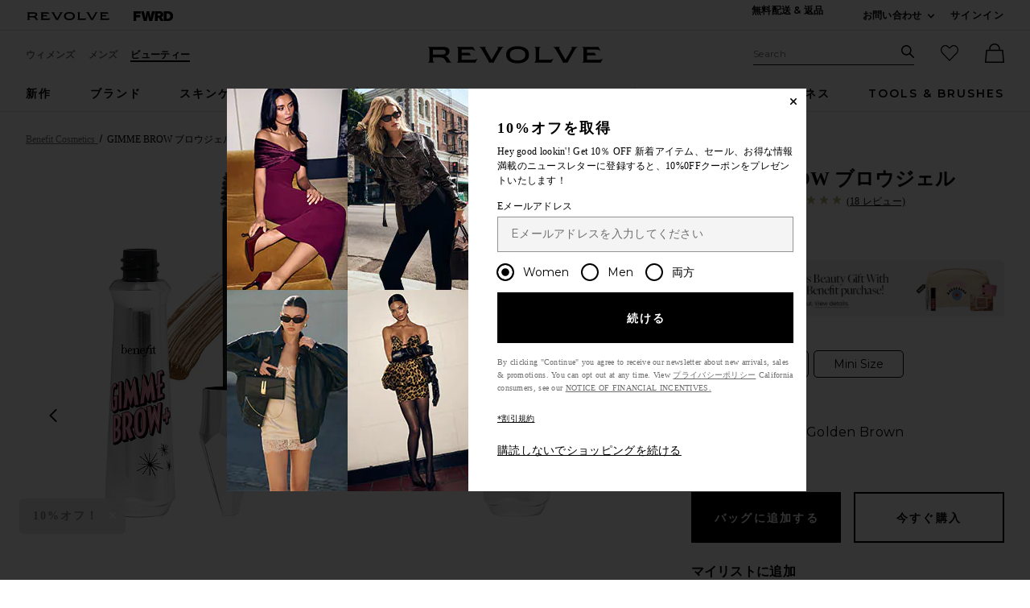

--- FILE ---
content_type: text/html;charset=UTF-8
request_url: https://jp.revolve.com/benefit-cosmetics-jumbo-gimme-brow-in-shade-02/dp/BCOS-WU433/?d=Womens&d=Womens&srcType=dp_recs_viewed2&product=BCOS-WU433&pageNum=&product=BCOS-WU433&
body_size: 72243
content:
<!DOCTYPE html>
<html class="no-js"  lang="ja"  data-ip-country='US' >
<head>
    <meta charset="utf-8"><title>Benefit Cosmetics GIMME BROW ブロウジェル - 02 Warm Golden Brown | REVOLVE</title>
    <link rel="apple-touch-icon" sizes="180x180" href="https://is4.revolveassets.com/apple-touch-icon.png?v=Gvk6wgrqEq">
<link rel="icon" type="image/png" sizes="32x32" href="https://is4.revolveassets.com/favicon-32x32.png?v=Gvk6wgrqEq">
<link rel="icon" type="image/png" sizes="16x16" href="https://is4.revolveassets.com/favicon-16x16.png?v=Gvk6wgrqEq">
<link rel="manifest" href="/manifest.json?v=Gvk6wgrqEq" crossorigin="use-credentials">
<link rel="mask-icon" href="https://is4.revolveassets.com/safari-pinned-tab.svg?v=Gvk6wgrqEq" color="#5bbad5">
<link rel="shortcut icon" href="https://is4.revolveassets.com/r/r_favicon.ico?v=Gvk6wgrqEq">
<meta name="theme-color" content="#000000">
<meta http-equiv="x-ua-compatible" content="ie=edge">
<meta name="baidu-site-verification" content="hezA4q7eoG">
<meta name='Petal-Search-site-verification' content='5191c81dc7'>
<meta name="google-site-verification" content="RfxtC-C0O604ltzjXpll5ykZUr6TiLr1giRMfYQMWac">
    
<!-- start hreflang tag-->
<link rel="alternate" hreflang="x-default" href="https://www.revolve.com/benefit-cosmetics-jumbo-gimme-brow-in-shade-02/dp/BCOS-WU433/" />
<link rel="alternate" hreflang="en-us" href="https://www.revolve.com/benefit-cosmetics-jumbo-gimme-brow-in-shade-02/dp/BCOS-WU433/" />
<link rel="alternate" hreflang="fr-fr" href="https://www.revolveclothing.fr/benefit-cosmetics-jumbo-gimme-brow-in-shade-02/dp/BCOS-WU433/" />
<link rel="alternate" hreflang="ru-ru" href="https://ru.revolve.com/benefit-cosmetics-jumbo-gimme-brow-in-shade-02/dp/BCOS-WU433/" />
<link rel="alternate" hreflang="es-es" href="https://www.revolveclothing.es/benefit-cosmetics-jumbo-gimme-brow-in-shade-02/dp/BCOS-WU433/" />
<link rel="alternate" hreflang="ko-kr" href="https://kr.revolve.com/benefit-cosmetics-jumbo-gimme-brow-in-shade-02/dp/BCOS-WU433/" />
<link rel="alternate" hreflang="en-au" href="https://www.revolveclothing.com.au/benefit-cosmetics-jumbo-gimme-brow-in-shade-02/dp/BCOS-WU433/" />
<link rel="alternate" hreflang="ja-jp" href="https://jp.revolve.com/benefit-cosmetics-jumbo-gimme-brow-in-shade-02/dp/BCOS-WU433/" />
<!-- end hreflang tag-->


<!-- start canonical tag-->
<link rel="canonical" href="https://www.revolve.com/benefit-cosmetics-jumbo-gimme-brow-in-shade-02/dp/BCOS-WU433/" />
<link rel="alternate" media="only screen and (max-width: 640px)" href="https://www.revolve.com/mobile/benefit-cosmetics-jumbo-gimme-brow-in-shade-02/dp/BCOS-WU433/" />

<!-- end canonical tag-->

<!-- Resolve DNS for assets in the background, before we need it -->
<link rel="dns-prefetch" href="//is4.revolveassets.com">



<meta name="viewport" content="width=device-width, initial-scale=1, shrink-to-fit=no">

<meta name="robots" content="noodp,noydir,index,follow" />

<link rel="preload"
                  as="image" importance="high"
                  href="https://is4.revolveassets.com/images/p4/n/uv/BCOS-WU433_V1.jpg"
                  imagesrcset="https://is4.revolveassets.com/images/p4/n/uv/BCOS-WU433_V1.jpg 1x, https://is4.revolveassets.com/images/p4/n/z/BCOS-WU433_V1.jpg 2x">

    <link rel="preload" href="https://is4.revolveassets.com/r/font/montserrat-400-latin.woff2" as="font" type="font/woff2" crossorigin>
<link rel="preload" href="https://is4.revolveassets.com/r/font/montserrat-600-latin.woff2" as="font" type="font/woff2" crossorigin>

<style>
    /* cyrillic-ext */
    @font-face {
        font-family: 'Montserrat';
        font-style: normal;
        font-weight: 400;
        font-display: swap;
        src: url(https://is4.revolveassets.com/r/font/montserrat-400-cyrillic-ext.woff2) format('woff2');
        unicode-range: U+0460-052F, U+1C80-1C8A, U+20B4, U+2DE0-2DFF, U+A640-A69F, U+FE2E-FE2F;
    }
    /* cyrillic */
    @font-face {
        font-family: 'Montserrat';
        font-style: normal;
        font-weight: 400;
        font-display: swap;
        src: url(https://is4.revolveassets.com/r/font/montserrat-400-cyrillic.woff2) format('woff2');
        unicode-range: U+0301, U+0400-045F, U+0490-0491, U+04B0-04B1, U+2116;
    }
    /* latin-ext */
    @font-face {
        font-family: 'Montserrat';
        font-style: normal;
        font-weight: 400;
        font-display: swap;
        src: url(https://is4.revolveassets.com/r/font/montserrat-400-latin-ext.woff2) format('woff2');
        unicode-range: U+0100-02BA, U+02BD-02C5, U+02C7-02CC, U+02CE-02D7, U+02DD-02FF, U+0304, U+0308, U+0329, U+1D00-1DBF, U+1E00-1E9F, U+1EF2-1EFF, U+2020, U+20A0-20AB, U+20AD-20C0, U+2113, U+2C60-2C7F, U+A720-A7FF;
    }
    /* latin */
    @font-face {
        font-family: 'Montserrat';
        font-style: normal;
        font-weight: 400;
        font-display: swap;
        src: url(https://is4.revolveassets.com/r/font/montserrat-400-latin.woff2) format('woff2');
        unicode-range: U+0000-00FF, U+0131, U+0152-0153, U+02BB-02BC, U+02C6, U+02DA, U+02DC, U+0304, U+0308, U+0329, U+2000-206F, U+20AC, U+2122, U+2191, U+2193, U+2212, U+2215, U+FEFF, U+FFFD;
    }

    /* cyrillic-ext */
    @font-face {
        font-family: 'Montserrat';
        font-style: normal;
        font-weight: 600;
        font-display: swap;
        src: url(https://is4.revolveassets.com/r/font/montserrat-600-cyrillic-ext.woff2) format('woff2');
        unicode-range: U+0460-052F, U+1C80-1C8A, U+20B4, U+2DE0-2DFF, U+A640-A69F, U+FE2E-FE2F;
    }
    /* cyrillic */
    @font-face {
        font-family: 'Montserrat';
        font-style: normal;
        font-weight: 600;
        font-display: swap;
        src: url(https://is4.revolveassets.com/r/font/montserrat-600-cyrillic.woff2) format('woff2');
        unicode-range: U+0301, U+0400-045F, U+0490-0491, U+04B0-04B1, U+2116;
    }
    /* latin-ext */
    @font-face {
        font-family: 'Montserrat';
        font-style: normal;
        font-weight: 600;
        font-display: swap;
        src: url(https://is4.revolveassets.com/r/font/montserrat-600-latin-ext.woff2) format('woff2');
        unicode-range: U+0100-02BA, U+02BD-02C5, U+02C7-02CC, U+02CE-02D7, U+02DD-02FF, U+0304, U+0308, U+0329, U+1D00-1DBF, U+1E00-1E9F, U+1EF2-1EFF, U+2020, U+20A0-20AB, U+20AD-20C0, U+2113, U+2C60-2C7F, U+A720-A7FF;
    }
    /* latin */
    @font-face {
        font-family: 'Montserrat';
        font-style: normal;
        font-weight: 600;
        font-display: swap;
        src: url(https://is4.revolveassets.com/r/font/montserrat-600-latin.woff2) format('woff2');
        unicode-range: U+0000-00FF, U+0131, U+0152-0153, U+02BB-02BC, U+02C6, U+02DA, U+02DC, U+0304, U+0308, U+0329, U+2000-206F, U+20AC, U+2122, U+2191, U+2193, U+2212, U+2215, U+FEFF, U+FFFD;
    }
</style>

<!--[if (gt IE 9)|!(IE)]><!-->
    <link rel="stylesheet" href="https://is4.revolveassets.com/r_9ebaa601f2c7cc1de3a172cb0b44ea3cea345d66/r_src/main/dist/chrome.css">
    <!--<![endif]-->
<style>
        :root {
            --font-primary: 'Montserrat', sans-serif;
        }
    </style>
<script>
    window.rcProps = window.rcProps || {
        useLatestJQuery : true,
        visualNav : {
            visualNavItemsParam : 'vnitems',
            attributeGroupSeparator : '_and_',
        },
        socialProof: {
            href: '/content/social-proof',
            forceParam: 'spmsg'
        },
        translations: {
            ajaxLoadingMessage: '内容を読み込んでいます',
            openModalSRText: 'モーダルウィンドウで開きます',
            showMoreColorsText: 'show more colors for',
            showLessColorsText: 'show less colors for',
        },
        header: {
            accountLoginHref: '/content/header/accountLogin?signInReturnPage=%2Fbenefit-cosmetics-jumbo-gimme-brow-in-shade-02%2Fdp%2FBCOS-WU433%2F%3Fd%3DWomens%26srcType%3Ddp_recs_viewed2%26pageNum%3D',
            headerBannerHref: '/content/banner/header?d=Womens',
            dropdown: {
                fasterMenu: true,
            },
        },
        clientMetricsEndpoint : '/api/client/metrics',
        logClientMetrics: 'true',
        backInStockSpecialOrderHref: '/r/dialog/CantFindYourSize.jsp?d=Womens',
        isRtl: false,
        searchMultiSelectFilterOn: false,
        filter: {
            clearAllText: 'すべて解除する',
            filteredByText: 'Filtered By',
            disableDesignerFiltersByDefault: 'false',
        },
        influencerShareLink: {
            singleProduct: '',
            shareProducts: '',
            endpoint: ''
        },
        favoriteActiveClass: 'favorite-button--active',
        sessionId: 'null',
        csrfHash: 'zV5PcjUqC2R6S4PN4I6oXIB6lpkDaOx6',
        sectionUrl: 'Direct Hit',
        sizeMarkupUri: '/content/favorites/myFavSizeMarkup',
        revieveEventEnabled: false, // set to true when Revieve script sucessfully loaded
        showCartReminder : false,
        shopTheLookModalHref: '/content/shop-the-look/modal',
        yotpo: {
            showReviewImages: false
        },
        
        pdpSizeGuideUrl: '',
        
        webVitals: {
            increaseCounterAndCheck : 'false',
            collectEndPoint: '/api/web-vitals/metrics',
        },
        hearts: {
            maxCount: 1999,
            enabledForGuest: true,
            maxCountGuest: 49,
            favMaxPopupHref: '/content/favorites/fav-max-popup-markup',
            isGuestButHeartingDisabled: 'false',
            mensHeart: 'false',
            addToMyListsModalHref: '/content/favorites/mylist/getAddToMyListPopup',
            addToMyListConfirmModalHref: '/content/favorites/mylist/addProductToMyListsConfirmation',
            addProductToListHref: '/content/favorites/mylist/addProductToMyLists',
        },
        loyaltyUser: 'no',
        isGuest: true,
        
        fasterModals: false ,
    }
</script>
<script>
  window.dispatchScriptLoaded = function(id, eventName) {
    var script = document.getElementById(id);
    var callback;
    script.addEventListener('load', callback = function() {
      window.onload = function() {
        document.dispatchEvent(new Event(eventName, {
          bubbles: true,
          cancelable: false
        }));
        script.removeEventListener('load', callback);
      };
    });
  };
</script>

<script src="https://is4.revolveassets.com/r_9ebaa601f2c7cc1de3a172cb0b44ea3cea345d66/js/head.js"></script>
<script src="https://is4.revolveassets.com/r_9ebaa601f2c7cc1de3a172cb0b44ea3cea345d66/r_src/main/dist/chrome.js"></script>

    <script>
        try {
            
        } catch(err) {
            console.log("There is a JavaScript error on 'Carousel Wrapper Stylitics' fix in the QF Console.");
        }
    </script>
            <style>
            .eagle .carousel__wrapper {
min-height: auto!important;
}
        </style>
        <script>
        try {
            $(function(){
$( ".dropdown__menu a:contains('PRIDE')").html('<span style="color:red">P</span><span style="color:orange">R</span><span style="color:#fcd303">I</span><span style="color:green">D</span><span style="color:blue">E</span>');
});
        } catch(err) {
            console.log("There is a JavaScript error on 'PRIDE COLORFUL NAV' fix in the QF Console.");
        }
    </script>
        <script>
        try {
            $(function(){
    var elements = document.querySelectorAll('.h2-ab');
  elements.forEach(function(element,index) {
    if (element.textContent.trim() === '') {
        var copy = index === 0 ? 'Cue Dress Season' : 'Getting Colorful';
      element.textContent = copy;
    }
  });
})
        } catch(err) {
            console.log("There is a JavaScript error on 'R Main: HP AB Missing copy' fix in the QF Console.");
        }
    </script>
    <meta name="description" content="&#28023;&#22806;&#12475;&#12524;&#12463;&#12488;&#12471;&#12519;&#12483;&#12503; REVOLVE, Benefit Cosmetics GIMME BROW &#12502;&#12525;&#12454;&#12472;&#12455;&#12523; - 02 Warm Golden Brown &#12395; REVOLVE. 2-3&#21942;&#26989;&#26085;&#12398;&#28961;&#26009;&#37197;&#36865;&#12392;&#36820;&#21697;&#12289;30&#26085;&#12398;&#12503;&#12521;&#12452;&#12473;&#12510;&#12483;&#12481;&#20445;&#35388;&#65288;&#26368;&#20302;&#20385;&#26684;&#20445;&#35388;&#65289;">

    <meta http-equiv="Content-Type"
          content="text/html; charset=utf-8;charset=utf-8">
    <meta property="og:title"
          content="GIMME BROW &#12502;&#12525;&#12454;&#12472;&#12455;&#12523; from Revolve.com" />
    <meta property="og:site_name" content="Revolve.com" />

    <meta property="og:type" content="website">
    <meta property="og:url" content="https://www.revolve.com/benefit-cosmetics-jumbo-gimme-brow-in-shade-02/dp/BCOS-WU433/" />
    <meta property="og:title" content="Benefit Cosmetics GIMME BROW ブロウジェル - 02 Warm Golden Brown | REVOLVE" />
    <meta property="og:description" content="&#28023;&#22806;&#12475;&#12524;&#12463;&#12488;&#12471;&#12519;&#12483;&#12503; REVOLVE, Benefit Cosmetics GIMME BROW &#12502;&#12525;&#12454;&#12472;&#12455;&#12523; - 02 Warm Golden Brown &#12395; REVOLVE. 2-3&#21942;&#26989;&#26085;&#12398;&#28961;&#26009;&#37197;&#36865;&#12392;&#36820;&#21697;&#12289;30&#26085;&#12398;&#12503;&#12521;&#12452;&#12473;&#12510;&#12483;&#12481;&#20445;&#35388;&#65288;&#26368;&#20302;&#20385;&#26684;&#20445;&#35388;&#65289;" />

    <meta property="og:image"
          content="https://is4.revolveassets.com/images/p4/n/c/BCOS-WU433_V1.jpg" />

    <!-- twitter product card start -->
    <meta name="twitter:card" content="product">
    <meta name="twitter:site" content="revolveclothing">
    <meta name="twitter:creator" content="revolveclothing">

    <meta name="twitter:title" content="Jumbo Gimme Brow in Shade 02">
    <meta name="twitter:description" content="海外セレクトショップ REVOLVE, Benefit Cosmetics GIMME BROW ブロウジェル - 02 Warm Golden Brown に REVOLVE. 2-3営業日の無料配送と返品、30日のプライスマッチ保証（最低価格保証）">
    <meta name="twitter:image:src" content="https://is4.revolveassets.com/images/p4/n/d/BCOS-WU433_V1.jpg">
    <meta name="twitter:data1" content="$USD 4E+1 USD">
    <meta name="twitter:label1" content="02 Warm Golden Brown">
    <meta name="twitter:data2" content="Benefit Cosmetics">
    <meta name="twitter:label2" content="Beauty">
    <meta name="twitter:domain" content="http://www.revolve.com">

    <meta name="twitter:app:name:iphone" content="revolve-clothing">
    <meta name="twitter:app:name:ipad" content="revolve-clothing">
    <meta name="twitter:app:url:iphone" content="https://itunes.apple.com/us/app/revolve-clothing/id377018720?mt=8">
    <meta name="twitter:app:url:ipad" content="https://itunes.apple.com/us/app/revolve-clothing/id377018720?mt=8">
    <meta name="twitter:app:id:iphone" content="id377018720">
    <meta name="twitter:app:id:ipad" content="id377018720">
    <!-- twitter product card end -->

    <!-- wanelo product tag start-->
    <meta property="wanelo:product:name" content="Benefit Cosmetics Jumbo Gimme Brow in Shade 02" />
    <meta property="wanelo:product:price" content="40.00">
    <meta property="wanelo:product:price:currency" content="USD" />
    <meta property="wanelo:product:availability" content="InStock" />
    <meta property="wanelo:product:url" content="http://www.revolve.com/benefit-cosmetics-jumbo-gimme-brow-in-shade-02/dp/BCOS-WU433/" />
    <!-- wanelo product tag end -->
    <style>
        .sf-root {
          min-height: 54px;
        }
        .sf-root .sf-detailed-label {
          margin: 0 auto;
        }
    </style>

    <script>
            function registerTangibleeListeners() {
                tangiblee('onModalOpened', function() {
                    logEngagementWithDetails(window.location.href, 'R PDP', 'Tangiblee CTA clicked', 'BCOS-WU433');
                });
            }
        </script>
        <script async src="https://cdn.tangiblee.com/integration/3.1/managed/www.revolve.com/revision_1/variation_original/tangiblee-bundle.min.js"
                onload="registerTangibleeListeners()"></script>
    <script>
            <!-- Secret Sauce Partners -->
                window.ssp_key  = 'revolve';
        window.ssp_tld  = 'sspinc.io';
        window.ssp_version = 'v1';
        window.ssp_env = "prd";

                (function() {
            window.ssp = window.ssp || function() {
            (window.ssp.q = window.ssp.q || []).push(arguments)
            };
            var a = document.createElement("script");
            a.type = "text/javascript", a.async = !0,
            a.src = "https://" + window.ssp_key + "." + window.ssp_tld + "/" + window.ssp_version + "/ssp.js?env=" + window.ssp_env;
            var b = document.getElementsByTagName("script")[0];
            b.parentNode.insertBefore(a, b), window.ssp.SNIPPET_VERSION = "1.3.1"
        })();
        
        ssp("set", "site", {
            currency: 'USD',
            language: "ja",
            layout: 'desktop',
            market: "US",
            shippingCountry: "US"
        });

        ssp("set", "page", {
            type: 'pdp'
        });

        ssp('set', 'integration', {
            source: 'WEB'
        });
                ssp("set", "product", {
            productId: "BCOS-TT980",
            price: 40.0,
                        color: "02 Warm Golden Brown",
            sizes: ["all"],
            availableSizes: ["all"],
                        brand: 'Benefit Cosmetics',
            gender: 'female',
            department: 'apparel',
        });

                    ssp('set', 'ab', { 'stylefinder': 'control' });
            </script>
<script>
        window.rcProps.pdp = {
            productName : 'Jumbo Gimme Brow in Shade 02',
            brandName : 'Benefit Cosmetics',
            categoryName : 'Beauty',
            color : '02 Warm Golden Brown',
            description: 'brow gel',
            retailPrice : 40.0,
            code : 'BCOS-WU433',
            imageUrl: 'https:\/\/is4.revolveassets.com\/images\/p4\/n\/tv\/BCOS-WU433_V1.jpg',
            url: '\/benefit-cosmetics-jumbo-gimme-brow-in-shade-02\/dp\/BCOS-WU433\/?d=Womens',
            hideReviews: false,
            colorSwatchesUri: '/content/product/color-swatches',
            styleExpertBannerUri: '/content/product/style-expert-banner',
            department : 'F',
            cat1 : 'Beauty: Makeup: Eyes: Eyebrow'
        };
        window.rcProps.fitPredictor = {
            show: true,
            showDynamicSizeGuide: false,
            code: 'BCOS-TT980'
        };
        window.rcProps.qvClick = '-1';
        </script>

<script>(window.BOOMR_mq=window.BOOMR_mq||[]).push(["addVar",{"rua.upush":"false","rua.cpush":"false","rua.upre":"false","rua.cpre":"false","rua.uprl":"false","rua.cprl":"false","rua.cprf":"false","rua.trans":"","rua.cook":"false","rua.ims":"false","rua.ufprl":"false","rua.cfprl":"false","rua.isuxp":"false","rua.texp":"norulematch","rua.ceh":"false","rua.ueh":"false","rua.ieh.st":"0"}]);</script>
                              <script>!function(e){var n="https://s.go-mpulse.net/boomerang/";if("False"=="True")e.BOOMR_config=e.BOOMR_config||{},e.BOOMR_config.PageParams=e.BOOMR_config.PageParams||{},e.BOOMR_config.PageParams.pci=!0,n="https://s2.go-mpulse.net/boomerang/";if(window.BOOMR_API_key="CZ7RZ-STPEV-YNBDV-LVYUD-DW5X2",function(){function e(){if(!o){var e=document.createElement("script");e.id="boomr-scr-as",e.src=window.BOOMR.url,e.async=!0,i.parentNode.appendChild(e),o=!0}}function t(e){o=!0;var n,t,a,r,d=document,O=window;if(window.BOOMR.snippetMethod=e?"if":"i",t=function(e,n){var t=d.createElement("script");t.id=n||"boomr-if-as",t.src=window.BOOMR.url,BOOMR_lstart=(new Date).getTime(),e=e||d.body,e.appendChild(t)},!window.addEventListener&&window.attachEvent&&navigator.userAgent.match(/MSIE [67]\./))return window.BOOMR.snippetMethod="s",void t(i.parentNode,"boomr-async");a=document.createElement("IFRAME"),a.src="about:blank",a.title="",a.role="presentation",a.loading="eager",r=(a.frameElement||a).style,r.width=0,r.height=0,r.border=0,r.display="none",i.parentNode.appendChild(a);try{O=a.contentWindow,d=O.document.open()}catch(_){n=document.domain,a.src="javascript:var d=document.open();d.domain='"+n+"';void(0);",O=a.contentWindow,d=O.document.open()}if(n)d._boomrl=function(){this.domain=n,t()},d.write("<bo"+"dy onload='document._boomrl();'>");else if(O._boomrl=function(){t()},O.addEventListener)O.addEventListener("load",O._boomrl,!1);else if(O.attachEvent)O.attachEvent("onload",O._boomrl);d.close()}function a(e){window.BOOMR_onload=e&&e.timeStamp||(new Date).getTime()}if(!window.BOOMR||!window.BOOMR.version&&!window.BOOMR.snippetExecuted){window.BOOMR=window.BOOMR||{},window.BOOMR.snippetStart=(new Date).getTime(),window.BOOMR.snippetExecuted=!0,window.BOOMR.snippetVersion=12,window.BOOMR.url=n+"CZ7RZ-STPEV-YNBDV-LVYUD-DW5X2";var i=document.currentScript||document.getElementsByTagName("script")[0],o=!1,r=document.createElement("link");if(r.relList&&"function"==typeof r.relList.supports&&r.relList.supports("preload")&&"as"in r)window.BOOMR.snippetMethod="p",r.href=window.BOOMR.url,r.rel="preload",r.as="script",r.addEventListener("load",e),r.addEventListener("error",function(){t(!0)}),setTimeout(function(){if(!o)t(!0)},3e3),BOOMR_lstart=(new Date).getTime(),i.parentNode.appendChild(r);else t(!1);if(window.addEventListener)window.addEventListener("load",a,!1);else if(window.attachEvent)window.attachEvent("onload",a)}}(),"".length>0)if(e&&"performance"in e&&e.performance&&"function"==typeof e.performance.setResourceTimingBufferSize)e.performance.setResourceTimingBufferSize();!function(){if(BOOMR=e.BOOMR||{},BOOMR.plugins=BOOMR.plugins||{},!BOOMR.plugins.AK){var n=""=="true"?1:0,t="",a="clplh6axzcoa62lurelq-f-8be1ee53b-clientnsv4-s.akamaihd.net",i="false"=="true"?2:1,o={"ak.v":"39","ak.cp":"1609390","ak.ai":parseInt("1033736",10),"ak.ol":"0","ak.cr":11,"ak.ipv":4,"ak.proto":"h2","ak.rid":"b38ad307","ak.r":44387,"ak.a2":n,"ak.m":"a","ak.n":"essl","ak.bpcip":"18.222.179.0","ak.cport":40836,"ak.gh":"23.192.164.16","ak.quicv":"","ak.tlsv":"tls1.3","ak.0rtt":"","ak.0rtt.ed":"","ak.csrc":"-","ak.acc":"","ak.t":"1769244951","ak.ak":"hOBiQwZUYzCg5VSAfCLimQ==3S0fIC6RywbwyTMfaDslhA56iUQfK/[base64]/gQEUnpyEoOVlY3gozs/bDoDvR7+BVaFV9EaHtTvfvWzS5l9FgyL6EMFu+pXi0wModU=","ak.pv":"18","ak.dpoabenc":"","ak.tf":i};if(""!==t)o["ak.ruds"]=t;var r={i:!1,av:function(n){var t="http.initiator";if(n&&(!n[t]||"spa_hard"===n[t]))o["ak.feo"]=void 0!==e.aFeoApplied?1:0,BOOMR.addVar(o)},rv:function(){var e=["ak.bpcip","ak.cport","ak.cr","ak.csrc","ak.gh","ak.ipv","ak.m","ak.n","ak.ol","ak.proto","ak.quicv","ak.tlsv","ak.0rtt","ak.0rtt.ed","ak.r","ak.acc","ak.t","ak.tf"];BOOMR.removeVar(e)}};BOOMR.plugins.AK={akVars:o,akDNSPreFetchDomain:a,init:function(){if(!r.i){var e=BOOMR.subscribe;e("before_beacon",r.av,null,null),e("onbeacon",r.rv,null,null),r.i=!0}return this},is_complete:function(){return!0}}}}()}(window);</script></head>

<body class="womens secured US page--product-detail  revolve_woman">

    <script type="application/ld+json">
        {"@context":"http://schema.org/","@type":"Product","url":"https://www.revolve.com/benefit-cosmetics-jumbo-gimme-brow-in-shade-02/dp/BCOS-WU433/", "name":"GIMME BROW &#12502;&#12525;&#12454;&#12472;&#12455;&#12523;",  "sku":"BCOS-WU433", "brand":{ "@type":"Brand", "name":"Benefit Cosmetics"        },"description":"brow gel", "image":"https://is4.revolveassets.com/images/p4/n/d/BCOS-WU433_V1.jpg","offers":{ "@type":"Offer", "availability":"http://schema.org/InStock","price":40,"priceCurrency":"USD","priceValidUntil":"2026-01-24T21:00:00+00:00","hasMerchantReturnPolicy":{"@type": "MerchantReturnPolicy", "applicableCountry":"US","returnPolicyCategory": "MerchantReturnFiniteReturnWindow","merchantReturnDays": "60","returnMethod": "ReturnAtKiosk","returnFees": "FreeReturn"},"shippingDetails":{"@type": "OfferShippingDetails","shippingRate":{"@type": "MonetaryAmount","value": "0","currency": "USD"},"deliveryTime":{"@type": "ShippingDeliveryTime","handlingTime":{"@type": "QuantitativeValue","minValue": "0","maxValue": "2","unitCode": "DAY"},"transitTime":{"@type": "QuantitativeValue","minValue": "0","maxValue": "2","unitCode": "DAY"}},"shippingDestination":{"@type": "DefinedRegion","addressCountry": "US"}},  "url":"https://www.revolve.com/benefit-cosmetics-jumbo-gimme-brow-in-shade-02/dp/BCOS-WU433/"}, "aggregateRating":{"@type":"AggregateRating","ratingValue":5,"reviewCount":18,"bestRating":5,"worstRating":0},"review":[{ "@type":"Review","author":{ "@type":"Person","name":"claudia marcela calderon de solano"}, "datePublished":"2025-08-25 08:55:04.0","description":"", "reviewRating":{ "@type":"Rating","ratingValue":5, "bestRating":5,  "worstRating":0 }},{ "@type":"Review","author":{ "@type":"Person","name":"ANONYMOUS"}, "datePublished":"2025-02-10 14:36:46.0","description":"", "reviewRating":{ "@type":"Rating","ratingValue":5, "bestRating":5,  "worstRating":0 }},{ "@type":"Review","author":{ "@type":"Person","name":"ANONYMOUS"}, "datePublished":"2023-05-30 14:36:37.0","description":"", "reviewRating":{ "@type":"Rating","ratingValue":5, "bestRating":5,  "worstRating":0 }},{ "@type":"Review","author":{ "@type":"Person","name":"ANONYMOUS"}, "datePublished":"2023-02-27 04:43:17.0","description":"", "reviewRating":{ "@type":"Rating","ratingValue":5, "bestRating":5,  "worstRating":0 }},{ "@type":"Review","author":{ "@type":"Person","name":"ANONYMOUS"}, "datePublished":"2023-01-25 11:41:59.0","description":"", "reviewRating":{ "@type":"Rating","ratingValue":5, "bestRating":5,  "worstRating":0 }}]}</script>
    <div class="wrapper _ja">
        <!-- //////////////////////////// Header - Starts //////////////////////////// -->

<div id="header-jsp" data-department="Womens">
	<a href="#search_term_new" class="btn skip-link js-focus-to u-capitalize">検索にいく</a>
	<a href="#main-content" class="btn skip-link js-focus-to u-capitalize">メインコンテンツに進む</a>
	<a href="/content/lp/accessibility" class="btn skip-link u-capitalize"><span class="u-screen-reader">Click to view our</span>Accessibility Statement</a>
	<a href="#site-footer" class="btn skip-link js-focus-to u-capitalize">Skip to Footer</a>
	<div id="headerBannerMarkup"></div>
	<header role="banner" class="site header">

        <!-- US Cookies Banner Start Update -->
        <!-- top banner header section -->
		<div class="header__tertiary-nav">
    <div class="container u-flex">
        <div class="header__site-logo__wrap">
            <a href="/women/?navsrc=logoleft" class="header__site-logo">
                <span class="icon icon--revolve-logo-rebrand icon--xs u-color--black">
    <svg viewBox="0 0 164.23 16" aria-hidden="true" focusable="false" role="presentation">
        <path d="m20.17 13.4-.96-1.7c-.68-1.17-1.62-1.92-2.72-2.21v-.11c2.17-.74 3.64-2.45 3.64-4.53 0-2.79-1.87-4.3-6.02-4.3H0v.32c.89.21 1.28.64 1.28 2.77v8.72c0 2.13-.38 2.55-1.28 2.77v.32h5.85v-.32c-.89-.21-1.28-.64-1.28-2.77v-1.85h6.38c2.94 0 4.06.66 5.13 2.49l1.45 2.45h4.43v-.32c-.75-.21-1.17-.66-1.79-1.72Zm-7.4-5.55h-8.2V3.21h9c2.21 0 3.04.64 3.04 2.06 0 1.68-1.23 2.57-3.85 2.57ZM28.28 12.36V3.64c0-2.13-.38-2.55-1.28-2.77V.55h15.49c.21.87.72 1.85 1.62 3.38l.11.19-.28.19c-.85-.81-1.66-1.21-4.04-1.21h-8.38v2.98h7.26l1.4 2.45h-8.66v4.26h10.53c2.38 0 3.19-.4 4.04-1.21l.28.19-.53.92c-.64 1.17-1.06 2.02-1.23 2.77H27.02v-.32c.89-.21 1.28-.64 1.28-2.77M68.03 4.09l-4.49 7.79.02-.02c-.96 1.62-1.51 2.68-1.72 3.6h-4.51c-.21-.92-.79-1.98-1.72-3.6l-4.49-7.77C49.67 1.58 49.1 1.15 48.16.92V.56h6.34v.32c-1.23.32-.94 1.11.02 2.77l5.15 8.94h.13l5.15-8.94c1-1.74 1.25-2.45.02-2.77V.56h6.02v.36c-.94.23-1.51.64-2.96 3.17M84.15 0c-6.28 0-10.77 2.66-10.77 8s4.49 8 10.77 8 10.79-2.66 10.79-8-4.4-8-10.79-8m0 13.34c-4.38 0-7.26-1.6-7.26-5.34s2.87-5.34 7.26-5.34 7.28 1.6 7.28 5.34-2.89 5.34-7.28 5.34M101.21 12.36V3.64c0-2.13-.38-2.55-1.28-2.77V.55h5.85v.32c-.89.21-1.28.64-1.28 2.77v9.13h8.96c2.38 0 3.19-.4 4.04-1.21l.28.19-.15.24c-.87 1.55-1.4 2.57-1.62 3.47H99.93v-.32c.89-.21 1.28-.64 1.28-2.77M137.54 4.09l-4.49 7.79.02-.02c-.96 1.62-1.51 2.68-1.72 3.6h-4.51c-.21-.92-.79-1.98-1.72-3.6l-4.49-7.77c-1.45-2.51-2.02-2.94-2.96-3.17V.56h6.34v.32c-1.23.32-.94 1.11.02 2.77l5.15 8.94h.13l5.15-8.94c1-1.74 1.26-2.45.02-2.77V.56h6.02v.36c-.94.23-1.51.64-2.96 3.17M146.14 12.36V3.64c0-2.13-.38-2.55-1.28-2.77V.55h15.49c.21.87.72 1.85 1.62 3.38l.11.19-.28.19c-.85-.81-1.66-1.21-4.04-1.21h-8.38v2.98h7.26l1.4 2.45h-8.66v4.26h10.53c2.38 0 3.19-.4 4.04-1.21l.28.19-.53.92c-.64 1.17-1.06 2.02-1.23 2.77h-17.6v-.32c.89-.21 1.28-.64 1.28-2.77"/>
    </svg>
</span>
                <span class="u-screen-reader">Revolve</span>
            </a>
            <a href="https://www.fwrd.com?navsrc=revcp_logo" target="_blank" rel="noreferrer noopener" class="header__site-logo">
                <span class="icon icon--forward-logo icon--xs u-color--black">
  <svg viewBox="0 0 420.23 102.23" aria-hidden="true" focusable="false" role="presentation"><path d="M28.72,25.56V38.91H70.31V63H28.72v39.2H0V0H77.82V25.56Z"/><path d="M226.27,0,198.7,102.23H166.54l-6.32-30.29c-2.58-12.35-5-24.85-6.89-37.34-2,12.49-4.45,25-7,37.34L140,102.23H107.81L80.25,0h30l6.61,29.43c3,13.5,6.17,27.57,8.61,40.93,2.3-13.36,4.89-27.43,7.61-40.93l6-29.43H167.4l6,29.43c2.73,13.5,5.31,27.57,7.61,40.93,2.44-13.36,5.6-27.43,8.62-40.93L196.26,0Z"/><path d="M269.05,67.77H257v34.46H228.27V0h49.1c23.55,0,39.2,11.92,39.2,32.74,0,14.21-7.32,24.55-19.38,29.57l23.4,39.92h-32ZM257,46h18.23C282.83,46,288,41.21,288,34.17S282.83,22.4,275.22,22.4H257Z"/><path d="M420.23,51.11c0,30.16-16.37,51.12-53,51.12H322.59V0h44.66C403.86,0,420.23,21,420.23,51.11Zm-29.87,0c0-19.95-10.05-27-23.69-27H351.31v54h15.36C380.31,78.11,390.36,71.07,390.36,51.11Z"/></svg>
</span>                <span class="u-screen-reader">Forward</span>
            </a>
        </div>
        <div class="u-flex u-margin-tb--md">
            <div class="u-flex">
                                <div class="u-margin-r--xxl">
                    <a class="site-header__right-content link link--noline u-text--md u-capitalize u-weight--semibold u-font-primary"
                    href="/shippingdelivery?navsrc=header&countryCode=US">無料配送 & 返品</a>
                </div>
                                <div class="u-margin-r--xl">
                    
                </div>
                            </div>
            <div class="u-flex u-align-items--center">
                <div class="js-dropdown dropdown dropdown--lg dropdown--center u-white-space--nowrap u-margin-r--xl">
                    <button class="js-dropdown__trigger u-pointer site-header__hed u-capitalize u-weight--semibold u-font-primary u-text--md site-header__right-content">
                        お問い合わせ <span class="u-screen-reader">もっと見る ご連絡先情報</span>
                        <span class="icon icon--arrow-down dropdown__icon">
    <svg viewBox="0 0 16 16" aria-hidden="true" focusable="false" role="presentation">
        <path d="M8 10.5a.751.751 0 0 1-.55-.24L4.2 6.76A.75.75 0 1 1 5.3 5.74L8 8.648l2.7-2.908a.75.75 0 1 1 1.1 1.021l-3.25 3.5a.751.751 0 0 1-.55.24z"/>
    </svg>
</span>
                    </button>
                                        
                    <div class="js-dropdown__menu dropdown__menu dropdown__menu--island island u-padding-a--xl u-white-space--nowrap " style="width: fit-content;">
                        <dl class="u-margin-a--none dropdown__menu--contact">                              
                                <dt class="u-right u-weight--bold u-white-space--nowrap u-vertical-align--t">ライブチャット:</dt>
                                <dd>
                                                                            <span class="liveChatDisabled" style="display: none;">ライブチャットは現在一時的に閉鎖中です。jpservice@revolveclothing.comまでEメールにてご連絡ください。</span>
                                        <button type="button" class="link liveChatEnabled liveChatOnClick" aria-haspopup="true" style="display: none;" onclick="event.preventDefault();openLiveHelp(this);return false">
	チャットをする
	<span class="u-screen-reader">link will open in a new window.</span>
</button>
                                                                    </dd>
                                <dt class="u-right u-weight--bold u-white-space--nowrap u-vertical-align--t">Call or Text:</dt>
                                <dd class="u-vertical-align--t">
                                                                            <a aria-label="Call us" class="link"
                                        href="tel://1-888-442-5830">1-888-442-5830</a>
                                                                    </dd>
                                
                                
                                                            <dt class="u-right u-weight--bold u-white-space--nowrap u-vertical-align--t">Eメール:</dt>
                                <dd class="u-vertical-align--t">
                                    <a aria-label="Email us" class="link"
                                    href="mailto:sales@revolve.com">sales@revolve.com</a>
                                </dd>

                            <!-- Start - this should only show in Japan -->
                                                            <dt class="u-right u-weight--bold u-white-space--nowrap u-vertical-align--t">LINE:</dt>
                                <dd class="u-vertical-align--t">
                                    @revolvejapan
                                </dd>
                                                        <dt class="u-right u-weight--bold u-white-space--nowrap u-vertical-align--t">ご注文:</dt>
                            <dd class="u-vertical-align--t">
                                <a class="link"
                                href="https://www.revolve.com/ordering">注文の追跡</a>
                            </dd>
                                                                                    <!-- Start - this should only show in Japan -->
                                                            <dt class="u-right u-weight--bold u-white-space--nowrap u-vertical-align--t">はじめてご利用の方:</dt>
                                <dd class="u-vertical-align--t">
                                    <a class="link"
                                    href="http://www.revolveclothing.co.jp/r/WelcomeJapan.jsp">ショッピングガイドを見る</a>
                                </dd>
                                                        <!-- End - this should only show in Japan -->
                        </dl>
                    </div>
                    <!-- end .dropdown__menu -->
                </div>
                <!-- end .dropdown -->
                <!-- end .u-float-left -->
                <div id="header-account-login" class="header__login"></div>
            </div>
        </div>
    </div>
    </div>
<div class="site-header js-fixed-header u-padding-t--xl">
    <div class="container u-relative">
        <div class="header__secondary-nav">
                                                <!-- gender -->
            <div class="u-flex">
                    <a href="/women/?navsrc=global" class="site-header__secondary-link ">ウィメンズ</a>
                                    <a href="/mens/?navsrc=global" class="site-header__secondary-link ">メンズ</a>
                                    <a href="/content/lp/beauty?navsrc=global" class="site-header__secondary-link active">ビューティー</a>
                            </div>
            <!-- logo -->
                            <a href="/women/?navsrc=logo" class="header__rvlv-logo">
                    <span class="icon icon--revolve-logo-rebrand branding__logo u-color--black">
    <svg viewBox="0 0 164.23 16" aria-hidden="true" focusable="false" role="presentation">
        <path d="m20.17 13.4-.96-1.7c-.68-1.17-1.62-1.92-2.72-2.21v-.11c2.17-.74 3.64-2.45 3.64-4.53 0-2.79-1.87-4.3-6.02-4.3H0v.32c.89.21 1.28.64 1.28 2.77v8.72c0 2.13-.38 2.55-1.28 2.77v.32h5.85v-.32c-.89-.21-1.28-.64-1.28-2.77v-1.85h6.38c2.94 0 4.06.66 5.13 2.49l1.45 2.45h4.43v-.32c-.75-.21-1.17-.66-1.79-1.72Zm-7.4-5.55h-8.2V3.21h9c2.21 0 3.04.64 3.04 2.06 0 1.68-1.23 2.57-3.85 2.57ZM28.28 12.36V3.64c0-2.13-.38-2.55-1.28-2.77V.55h15.49c.21.87.72 1.85 1.62 3.38l.11.19-.28.19c-.85-.81-1.66-1.21-4.04-1.21h-8.38v2.98h7.26l1.4 2.45h-8.66v4.26h10.53c2.38 0 3.19-.4 4.04-1.21l.28.19-.53.92c-.64 1.17-1.06 2.02-1.23 2.77H27.02v-.32c.89-.21 1.28-.64 1.28-2.77M68.03 4.09l-4.49 7.79.02-.02c-.96 1.62-1.51 2.68-1.72 3.6h-4.51c-.21-.92-.79-1.98-1.72-3.6l-4.49-7.77C49.67 1.58 49.1 1.15 48.16.92V.56h6.34v.32c-1.23.32-.94 1.11.02 2.77l5.15 8.94h.13l5.15-8.94c1-1.74 1.25-2.45.02-2.77V.56h6.02v.36c-.94.23-1.51.64-2.96 3.17M84.15 0c-6.28 0-10.77 2.66-10.77 8s4.49 8 10.77 8 10.79-2.66 10.79-8-4.4-8-10.79-8m0 13.34c-4.38 0-7.26-1.6-7.26-5.34s2.87-5.34 7.26-5.34 7.28 1.6 7.28 5.34-2.89 5.34-7.28 5.34M101.21 12.36V3.64c0-2.13-.38-2.55-1.28-2.77V.55h5.85v.32c-.89.21-1.28.64-1.28 2.77v9.13h8.96c2.38 0 3.19-.4 4.04-1.21l.28.19-.15.24c-.87 1.55-1.4 2.57-1.62 3.47H99.93v-.32c.89-.21 1.28-.64 1.28-2.77M137.54 4.09l-4.49 7.79.02-.02c-.96 1.62-1.51 2.68-1.72 3.6h-4.51c-.21-.92-.79-1.98-1.72-3.6l-4.49-7.77c-1.45-2.51-2.02-2.94-2.96-3.17V.56h6.34v.32c-1.23.32-.94 1.11.02 2.77l5.15 8.94h.13l5.15-8.94c1-1.74 1.26-2.45.02-2.77V.56h6.02v.36c-.94.23-1.51.64-2.96 3.17M146.14 12.36V3.64c0-2.13-.38-2.55-1.28-2.77V.55h15.49c.21.87.72 1.85 1.62 3.38l.11.19-.28.19c-.85-.81-1.66-1.21-4.04-1.21h-8.38v2.98h7.26l1.4 2.45h-8.66v4.26h10.53c2.38 0 3.19-.4 4.04-1.21l.28.19-.53.92c-.64 1.17-1.06 2.02-1.23 2.77h-17.6v-.32c.89-.21 1.28-.64 1.28-2.77"/>
    </svg>
</span>
                    <span class="u-screen-reader">Revolve</span>
                </a>
                        <!-- search/fav/bag -->
            <div class="u-flex site-header__links u-flex--v-anchor-ctr" id="rev_account_links">
                <div class="site-search u-margin-r--lg">
                    <div class="site-search__wrap">
                        <form action="/content/s/url" onsubmit="validateSearchInput();"
                              class="js-form-search form-search header__form-search">
                            <div class="site-search__field field u-margin-b--none">
                                <label class="site-search__label u-hide--visible"
                                       for="search_term_new">サイト検索</label>
                                <input class="js-site-search__textbox site-search__textbox header__input-search u-bg-color--white"
                                       id="search_term_new"
                                       type="text"
                                       name="search"
                                       autocomplete="off"
                                       placeholder="Search"
                                       data-dep="Womens">
                                <span aria-atomic="true"
                                      role="status"
                                      aria-live="polite"
                                      class="u-screen-reader"
                                      id="js-aria-search-result"></span>
                                <input type="hidden" name="d" value="Womens">
                                <button class="site-search__submit u-bg-color--none u-color--black search_submit header__icon-search"
                                        type="submit"
                                        value="Search">
                                        <span class="icon icon--search site-search__submit-icon">
    <svg viewBox="0 0 16 16" aria-hidden="true" focusable="false" role="presentation">
        <path d="M15.78 14.72l-4.45-4.46a6.346 6.346 0 1 0-1.055 1.066l4.444 4.454a.75.75 0 0 0 1.062-1.06zM1.5 6.353a4.84 4.84 0 1 1 4.84 4.853A4.852 4.852 0 0 1 1.5 6.353z"/>
    </svg>
</span>
                                        <span class="u-screen-reader">検索</span>
                                </button>
                                <div class="form-search__controls">
                                    <button id="x_clear"
                                            type="reset"
                                            class="js-form-search__x form-search__x">
                                        <span class="icon icon--clear icon--sm">
    <svg viewBox="0 0 16 16" aria-hidden="true" focusable="false" role="presentation">
        <path d="M8 2a6.02 6.02 0 0 0-6 6 6.02 6.02 0 0 0 6 6 6.02 6.02 0 0 0 6-6 6.02 6.02 0 0 0-6-6zm2.8 7.7c.3.3.3.8 0 1.1s-.8.3-1.1 0L8 9.1l-1.7 1.7c-.3.3-.8.3-1.1 0-.2-.3-.2-.8 0-1.1L7 8 5.2 6.3C5 6 5 5.5 5.2 5.2c.3-.3.8-.3 1.1 0L8 6.9l1.7-1.7c.3-.3.8-.3 1.1 0s.3.8 0 1.1L9.1 8l1.7 1.7z"/>
    </svg>
</span>
                                        <span class="u-screen-reader">Clear Search</span>
                                    </button>
                                    <button class="js-form-search__submit form-search__submit btn--clean">
                                        <span class="action-button action-button--sm action-button--dark u-padding-a--lg">
                                            <span class="u-screen-reader">submit search</span> GO
                                        </span>
                                    </button>
                                </div>
                            </div>
                        </form>
                    </div>
                </div>
                <div id="optbc_header_myfav" class="u-margin-l--xl u-padding-tb--xs u-relative">
                    <a class="site-header__fav u-margin-l--lg u-color--black u-margin-r--sm u-flex u-flex--ctr"
                       href="/r/MyFavorite.jsp?d=all&catFilter=all&navsrc=header&dFrom=Womens"
                       onmouseover="$('#wishlist_heart').show();"
                       onmouseout="$('#wishlist_heart').hide()">
                        <span class="icon icon--heart-outline icon--md">
    <svg xmlns="http://www.w3.org/2000/svg" width="24" height="24" viewBox="0 0 24 24" fill="none" aria-hidden="true" focusable="false" role="presentation">
        <path d="M6.71381 3.25052C7.91114 3.25052 9.02703 3.74239 9.87412 4.62609L11.1203 5.93497C11.3484 6.17674 11.666 6.31013 11.9919 6.31013C12.3177 6.31013 12.6353 6.17674 12.8634 5.93497L14.1096 4.62609C14.9567 3.73406 16.0807 3.25052 17.2699 3.25052C18.4591 3.25052 19.5831 3.74239 20.4302 4.62609C22.1977 6.47687 22.1977 9.49479 20.4302 11.3539L11.9837 20.2159L3.5535 11.3539C1.78601 9.50313 1.78601 6.4852 3.5535 4.62609C4.40059 3.73406 5.52462 3.25052 6.71381 3.25052ZM6.71381 2C5.25583 2 3.78971 2.58358 2.67382 3.75073C0.442059 6.09337 0.442059 9.88662 2.67382 12.2209L12 22L21.3262 12.2209C23.5579 9.87828 23.5579 6.08504 21.3262 3.75073C20.2103 2.58358 18.7442 2 17.2862 2C15.8282 2 14.3621 2.58358 13.2462 3.75073L12 5.05961L10.7538 3.75073C9.63791 2.58358 8.17993 2 6.71381 2Z" fill="black"/>
    </svg>
</span>
                                                <span class="site-header__bag-num-bubble u-margin-l--sm u-text--sm fav-count--ab"
                                id="heart_total_count"
                                data-count="0"
                                style="display: none;"></span>
                        <span class="u-screen-reader">favorited items</span>
                    </a>
                    <span class="u-hide" id="heart_total_count" data-count="0"></span>
                </div>
                <div id="tr-mybag"
                     class="js-dropdown-bag dropdown dropdown--right u-margin-l--xl u-padding-tb--xs"
                     aria-live="polite"
                     aria-atomic="true">
                    <a id="tr-mybag-link"
                       class="js-dropdown__trigger popover u-margin-l--lg u-color--black"
                       href="/r/ShoppingBag.jsp?navsrc=header&d=Womens"
                       aria-haspopup="dialog"
                       role="button"
                       aria-expanded="false"
                       aria-controls="js-mini-cart">
                        <span class="icon icon--shopping-bag icon--md u-margin-b--sm u-margin-l--sm">
    <svg xmlns="http://www.w3.org/2000/svg" width="24" height="24" viewBox="0 0 24 24" fill="none" aria-hidden="true" focusable="false" role="presentation">
        <g clip-path="url(#clip0_23035_537)">
            <path fill-rule="evenodd" clip-rule="evenodd" d="M6.75 6.63C6.75 3.80894 9.08934 1.5 12 1.5C14.9107 1.5 17.25 3.80894 17.25 6.63V7.78998H6.75V6.63ZM5.25 7.78998V6.63C5.25 2.95106 8.29067 0 12 0C15.7093 0 18.75 2.95106 18.75 6.63V7.78998H21.91C22.2979 7.78998 22.6217 8.08569 22.6569 8.47194L23.9969 23.1819C24.016 23.3918 23.946 23.6 23.8039 23.7557C23.6618 23.9113 23.4607 24 23.25 24H0.750003C0.539258 24 0.338238 23.9113 0.196139 23.7557C0.0540407 23.6 -0.0160231 23.3918 0.00309535 23.1819L1.3431 8.47194C1.37828 8.08569 1.70215 7.78998 2.09 7.78998H5.25ZM1.57143 22.5L2.77479 9.28998H21.2252L22.4286 22.5H1.57143Z" fill="black"/>
        </g>
        <defs>
            <clipPath id="clip0_23035_537">
                <rect width="24" height="24" fill="white"/>
            </clipPath>
        </defs>
    </svg>
</span>                        <span class="u-screen-reader" id="screen_reader_mybag_count">There are {0} items in your bag.</span>
                        <span id="my_bag_item_count" aria-hidden="true" class="site-header__bag-num-bubble u-margin-l--sm u-text--sm bag-count--ab" style="display: none;"></span>
                    </a>
                </div>
                <!-- end ui-list ui-list-inline -->
            </div>
        </div>
    </div>
<div class="site-header">
				<div class="site-header__content">
					<!-- .site-header__container .container -->
					<div class="site-search-tray"></div>
					<nav class="nav nav--responsive nav--justified nav--md-height nav--ab u-bg-color--white u-border-b u-border--xs u-border--color-lighter js-double-tap-main"
								 role="navigation" aria-label="primary">
								<ul class="nav__wrapper nav__wrapper--ab nav__wrapper--margin-b-none u-bg-color--white container nav--md-height">
                                    <li class="nav__item u-bg-color--white nav__item--new"  >
    <a href="/beauty-new-arrivals/br/aae92d/?navigation=beautyNav&navsrc=main"
       class="js-dropdown__trigger nav__link u-color--black nav__link--ab" id="tr-main-nav-new">新作</a>
            <div class="js-dropdown__menu dropdown__menu u-padding-t--xl u-padding-b--md">
            <div class="container u-padding-t--lg">
                <div class="g">
                    <div class="gc n-3-of-12 lg-2-of-12">
                                                    <a href="/beauty-new-arrivals/br/aae92d/?navsrc=subnew&navigation=beautyNav" class="wwu-thumb">
                                <img alt="all new beauty" class="wwu-thumb__image" width="233" height="310"
                                     src="[data-uri]"
                                     data-lazy="https://is4.revolveassets.com/images/up/2026/January/011226_RW_NAV_BEAUTY_NEW_1x.jpg"
                                                                         data-srcset="https://is4.revolveassets.com/images/up/2026/January/011226_RW_NAV_BEAUTY_NEW_1x.jpg 1x, https://is4.revolveassets.com/images/up/2026/January/011226_RW_NAV_BEAUTY_NEW_2x.jpg 2x"
                                    >
                                <div class="wwu-thumb__text">all new beauty</div>
                            </a>
                                                                        </div>
                    <div class="gc n-9-of-12 lg-10-of-12">
                        <div class="g dropdown-nav__beauty">
                                                    </div>
                    </div>
                </div>
            </div>
        </div>
    </li>
<li class="nav__item u-bg-color--white nav__item--brands"  >
    <a href="/designers/?orderBy=A-Z&navigation=beautyNav&navsrc=main"
       class="js-dropdown__trigger nav__link u-color--black nav__link--ab" id="tr-main-nav-brands">ブランド</a>
            <div class="js-dropdown__menu dropdown__menu u-padding-t--xl u-padding-b--md">
            <div class="container u-padding-t--lg">
                <div class="g">
                    <div class="gc n-3-of-12 lg-2-of-12">
                                                    <a href="/summer-fridays/br/95db2c/?featuredCodes=SUMR-WU91,SUMR-WU89&navigation=beautyNav" class="wwu-thumb">
                                <img alt="Summer Fridays" class="wwu-thumb__image" width="233" height="310"
                                     src="[data-uri]"
                                     data-lazy="https://is4.revolveassets.com/images/up/2026/January/011226_RW_NAV_BRANDS_1x.jpg"
                                                                         data-srcset="https://is4.revolveassets.com/images/up/2026/January/011226_RW_NAV_BRANDS_1x.jpg 1x, https://is4.revolveassets.com/images/up/2026/January/011226_RW_NAV_BRANDS_2x.jpg 2x"
                                    >
                                <div class="wwu-thumb__text">Summer Fridays</div>
                            </a>
                                                                        </div>
                    <div class="gc n-9-of-12 lg-10-of-12">
                        <div class="g dropdown-nav__beauty">
                                                    </div>
                    </div>
                </div>
            </div>
        </div>
    </li>
<li class="nav__item u-bg-color--white nav__item--skincare"  >
    <a href="/beauty-skincare/br/6cda0a/?navsrc=main&navigation=beautyNav"
       class="js-dropdown__trigger nav__link u-color--black nav__link--ab" id="tr-main-nav-skincare">スキンケア</a>
            <div class="js-dropdown__menu dropdown__menu u-padding-t--xl u-padding-b--md">
            <div class="container u-padding-t--lg">
                <div class="g">
                    <div class="gc n-3-of-12 lg-2-of-12">
                                                    <a href="/beauty-skincare/br/6cda0a/?featuredCodes=ABAD-WU55,CAUR-WU43,SUMR-WU74,AESR-WU73,DRBR-WU1,SUMR-WU39,ABAD-WU65,FKIR-WU3,AESR-WU76,CAUR-WU80,SUMR-WU60&navigation=beautyNav" class="wwu-thumb">
                                <img alt="All Skincare" class="wwu-thumb__image" width="233" height="310"
                                     src="[data-uri]"
                                     data-lazy="https://is4.revolveassets.com/images/up/2026/January/011226_RW_NAV_SKINCARE_1x.jpg"
                                                                         data-srcset="https://is4.revolveassets.com/images/up/2026/January/011226_RW_NAV_SKINCARE_1x.jpg 1x, https://is4.revolveassets.com/images/up/2026/January/011226_RW_NAV_SKINCARE_2x.jpg 2x"
                                    >
                                <div class="wwu-thumb__text">すべてのスキンケア商品</div>
                            </a>
                                                                        </div>
                    <div class="gc n-9-of-12 lg-10-of-12">
                        <div class="g dropdown-nav__beauty">
                                                    </div>
                    </div>
                </div>
            </div>
        </div>
    </li>
<li class="nav__item u-bg-color--white nav__item--makeup"  >
    <a href="/beauty-makeup/br/6e7384/?navsrc=main&navigation=beautyNav"
       class="js-dropdown__trigger nav__link u-color--black nav__link--ab" id="tr-main-nav-makeup">メイクアップ</a>
            <div class="js-dropdown__menu dropdown__menu u-padding-t--xl u-padding-b--md">
            <div class="container u-padding-t--lg">
                <div class="g">
                    <div class="gc n-3-of-12 lg-2-of-12">
                                                    <a href="/beauty-makeup/br/6e7384/?featuredCodes=ILIR-WU431&navigation=beautyNav" class="wwu-thumb">
                                <img alt="All Makeup" class="wwu-thumb__image" width="233" height="310"
                                     src="[data-uri]"
                                     data-lazy="https://is4.revolveassets.com/images/up/2026/January/011226_RW_NAV_MAKEUP_1x.jpg"
                                                                         data-srcset="https://is4.revolveassets.com/images/up/2026/January/011226_RW_NAV_MAKEUP_1x.jpg 1x, https://is4.revolveassets.com/images/up/2026/January/011226_RW_NAV_MAKEUP_2x.jpg 2x"
                                    >
                                <div class="wwu-thumb__text">All Makeup</div>
                            </a>
                                                                        </div>
                    <div class="gc n-9-of-12 lg-10-of-12">
                        <div class="g dropdown-nav__beauty">
                                                    </div>
                    </div>
                </div>
            </div>
        </div>
    </li>
<li class="nav__item u-bg-color--white nav__item--hair"  >
    <a href="/beauty-hair/br/4931d1/?navsrc=main&navigation=beautyNav"
       class="js-dropdown__trigger nav__link u-color--black nav__link--ab" id="tr-main-nav-hair">ヘア</a>
            <div class="js-dropdown__menu dropdown__menu u-padding-t--xl u-padding-b--md">
            <div class="container u-padding-t--lg">
                <div class="g">
                    <div class="gc n-3-of-12 lg-2-of-12">
                                                    <a href="/beauty-hair/br/4931d1/?featuredCodes=BBUX-WU1,BBUX-WU4,BBUX-WU2&navigation=beautyNav" class="wwu-thumb">
                                <img alt="All Hair" class="wwu-thumb__image" width="233" height="310"
                                     src="[data-uri]"
                                     data-lazy="https://is4.revolveassets.com/images/up/2026/January/011226_RW_NAV_HAIR_1x.jpg"
                                                                         data-srcset="https://is4.revolveassets.com/images/up/2026/January/011226_RW_NAV_HAIR_1x.jpg 1x, https://is4.revolveassets.com/images/up/2026/January/011226_RW_NAV_HAIR_2x.jpg 2x"
                                    >
                                <div class="wwu-thumb__text">すべてのヘア商品</div>
                            </a>
                                                                        </div>
                    <div class="gc n-9-of-12 lg-10-of-12">
                        <div class="g dropdown-nav__beauty">
                                                    </div>
                    </div>
                </div>
            </div>
        </div>
    </li>
<li class="nav__item u-bg-color--white nav__item--bath&body"  >
    <a href="/beauty-bath-body/br/7a3a4b/?navsrc=main&navigation=beautyNav"
       class="js-dropdown__trigger nav__link u-color--black nav__link--ab" id="tr-main-nav-bath-&-body">bath & body</a>
            <div class="js-dropdown__menu dropdown__menu u-padding-t--xl u-padding-b--md">
            <div class="container u-padding-t--lg">
                <div class="g">
                    <div class="gc n-3-of-12 lg-2-of-12">
                                                    <a href="/beauty-bath-body/br/7a3a4b/?featuredCodes=SIDR-WU8,SIDR-WU7&navigation=beautyNav" class="wwu-thumb">
                                <img alt="All Bath & Body" class="wwu-thumb__image" width="233" height="310"
                                     src="[data-uri]"
                                     data-lazy="https://is4.revolveassets.com/images/up/2026/January/011226_RW_NAV_BATHBODY_1x.jpg"
                                                                         data-srcset="https://is4.revolveassets.com/images/up/2026/January/011226_RW_NAV_BATHBODY_1x.jpg 1x, https://is4.revolveassets.com/images/up/2026/January/011226_RW_NAV_BATHBODY_2x.jpg 2x"
                                    >
                                <div class="wwu-thumb__text">すべてのバス＆ボディー</div>
                            </a>
                                                                        </div>
                    <div class="gc n-9-of-12 lg-10-of-12">
                        <div class="g dropdown-nav__beauty">
                                                    </div>
                    </div>
                </div>
            </div>
        </div>
    </li>
<li class="nav__item u-bg-color--white nav__item--fragrance"  >
    <a href="/beauty-fragrance/br/039c36/?navsrc=main&navigation=beautyNav"
       class="js-dropdown__trigger nav__link u-color--black nav__link--ab" id="tr-main-nav-fragrance">フレグランス</a>
            <div class="js-dropdown__menu dropdown__menu u-padding-t--xl u-padding-b--md">
            <div class="container u-padding-t--lg">
                <div class="g">
                    <div class="gc n-3-of-12 lg-2-of-12">
                                                    <a href="/beauty-fragrance/br/039c36/?featuredCodes=PHLR-WU69&navigation=beautyNav" class="wwu-thumb">
                                <img alt="All Fragrance" class="wwu-thumb__image" width="233" height="310"
                                     src="[data-uri]"
                                     data-lazy="https://is4.revolveassets.com/images/up/2026/January/011226_RW_NAV_FRAGRANCE_1x.jpg"
                                                                         data-srcset="https://is4.revolveassets.com/images/up/2026/January/011226_RW_NAV_FRAGRANCE_1x.jpg 1x, https://is4.revolveassets.com/images/up/2026/January/011226_RW_NAV_FRAGRANCE_2x.jpg 2x"
                                    >
                                <div class="wwu-thumb__text">All Fragrance</div>
                            </a>
                                                                        </div>
                    <div class="gc n-9-of-12 lg-10-of-12">
                        <div class="g dropdown-nav__beauty">
                                                    </div>
                    </div>
                </div>
            </div>
        </div>
    </li>
<li class="nav__item u-bg-color--white nav__item--health&wellness"  >
    <a href="/beauty-health-wellness/br/0299e6/?navsrc=main&navigation=beautyNav"
       class="js-dropdown__trigger nav__link u-color--black nav__link--ab" id="tr-main-nav-health-&-wellness">ヘルス＆ウェルネス</a>
            <div class="js-dropdown__menu dropdown__menu u-padding-t--xl u-padding-b--md">
            <div class="container u-padding-t--lg">
                <div class="g">
                    <div class="gc n-3-of-12 lg-2-of-12">
                                                    <a href="/beauty-health-wellness/br/0299e6/?featuredCodes=LMME-WU11,LMME-WU5,LMME-WU2,LMME-WU4&navigation=beautyNav" class="wwu-thumb">
                                <img alt="All Health & Wellness" class="wwu-thumb__image" width="233" height="310"
                                     src="[data-uri]"
                                     data-lazy="https://is4.revolveassets.com/images/up/2026/January/011226_RW_NAV_HEALTHWELLNESS_1x.jpg"
                                                                         data-srcset="https://is4.revolveassets.com/images/up/2026/January/011226_RW_NAV_HEALTHWELLNESS_1x.jpg 1x, https://is4.revolveassets.com/images/up/2026/January/011226_RW_NAV_HEALTHWELLNESS_2x.jpg 2x"
                                    >
                                <div class="wwu-thumb__text">All Health & Wellness</div>
                            </a>
                                                                        </div>
                    <div class="gc n-9-of-12 lg-10-of-12">
                        <div class="g dropdown-nav__beauty">
                                                    </div>
                    </div>
                </div>
            </div>
        </div>
    </li>
<li class="nav__item u-bg-color--white nav__item--tools&brushes"  >
    <a href="/beauty-tools-brushes/br/abb0ef/?navsrc=main&navigation=beautyNav"
       class="js-dropdown__trigger nav__link u-color--black nav__link--ab" id="tr-main-nav-tools-&-brushes">tools & brushes</a>
            <div class="js-dropdown__menu dropdown__menu u-padding-t--xl u-padding-b--md">
            <div class="container u-padding-t--lg">
                <div class="g">
                    <div class="gc n-3-of-12 lg-2-of-12">
                                                    <a href="/beauty-tools-brushes/br/abb0ef/?featuredCodes=LYMR-WU10,LYMR-WU4&navigation=beautyNav" class="wwu-thumb">
                                <img alt="All Tools & Brushes" class="wwu-thumb__image" width="233" height="310"
                                     src="[data-uri]"
                                     data-lazy="https://is4.revolveassets.com/images/up/2026/January/011226_RW_NAV_TOOLSBRUSHES_1x.jpg"
                                                                         data-srcset="https://is4.revolveassets.com/images/up/2026/January/011226_RW_NAV_TOOLSBRUSHES_1x.jpg 1x, https://is4.revolveassets.com/images/up/2026/January/011226_RW_NAV_TOOLSBRUSHES_2x.jpg 2x"
                                    >
                                <div class="wwu-thumb__text">すべてのツール & ブラシ</div>
                            </a>
                                                                        </div>
                    <div class="gc n-9-of-12 lg-10-of-12">
                        <div class="g dropdown-nav__beauty">
                                                    </div>
                    </div>
                </div>
            </div>
        </div>
    </li>

<template class="js-lazy-main-beauty-menu" data-url="/content/nav/main-beauty-menu" data-redesigned="false">
</template></ul>
							</nav>
						</div>
			</div>
		</div><div id="globalTopBannerCarouselMarkup" class=""></div>
	</header>
</div><!-- //////////////////////////// Header - End //////////////////////////// -->
<!-- cart rail -->
<div class='js-rail rail' id="cart-rail-component-id">

    <button class="js-rail-open rail__open btn u-hide" aria-haspopup="dialog">
        <span class="u-screen-reader">Open Cart Rail</span>
        






<span class="icon icon--shopping-bag ">
    <svg viewBox="0 0 16 16" aria-hidden="true" focusable="false" role="presentation">
        <path d="M15.07 5.023h-2.452V4.54a4.617 4.617 0 0 0-9.233 0v.482H.93L-.072 16h16.144zM4.883 4.54a3.118 3.118 0 0 1 6.233 0v.482H4.883zM1.572 14.5l.73-7.977h11.4l.73 7.977z"/>
    </svg>
</span>

</button>
    <div id="rail-contents" class="u-hide rail__contents" aria-modal="false" role="dialog" aria-labelledby="js-focus-hed">
        <div class="rail__hed">
            <!-- content here is filled up by JavaScript method updateRailHeader() -->
            <!-- pleae see: r_9ebaa601f2c7cc1de3a172cb0b44ea3cea345d66/js/CartRail.js -->
        </div>
        <div class="rail__product-wrap js-product-wrap u-padding-t--sm">
            <div class="rail__product-list js-product-list">
                <!-- content here is filled up by JavaScript method updateRailItems() -->
                <!-- please see: r_9ebaa601f2c7cc1de3a172cb0b44ea3cea345d66/js/CartRail.js -->
            </div><!-- .rail__product-list -->
        </div>

        <button class="js-rail-close rail__close">
          






<span class="icon icon--x ">
    <svg viewBox="0 0 16 16" aria-hidden="true" focusable="false" role="presentation">
        <path d="M9.06 8l2.72-2.72A.75.75 0 0 0 10.72 4.22L8 6.94 5.28 4.22A.75.75 0 0 0 4.22 5.28L6.94 8l-2.72 2.72A.75.75 0 1 0 5.28 11.78L8 9.06l2.72 2.72a.75.75 0 0 0 1.061-1.061z"/>
    </svg>
</span>

<span class="u-screen-reader">Close Cart Rail</span>
        </button>
    </div>
</div>
<!-- end cart rail -->
<div class="page">
            <!-- //////////////////////////// Content Wrap - Start //////////////////////////// -->
            <div class="container" id="rev_content">
                <div class="u-flex u-flex--v-ctr u-flex--space-between">
                    <!-- pdp_breadcrumb -->
                        <nav aria-label="Breadcrumb">
    <ol vocab="http://schema.org/" typeof="BreadcrumbList" class="crumbs ">
                    <li property="itemListElement" typeof="ListItem" class="crumbs__item">
                                    <a property="item" typeof="WebPage" href="/benefit-cosmetics/br/ae2d36/" class="crumbs__link" title="Benefit Cosmetics">
                        <span property="name" class="crumbs__text">Benefit Cosmetics</span>
                    </a>
                                <meta property="position" content="0">
            </li>
                    <li property="itemListElement" typeof="ListItem" class="crumbs__item">
                                    <span property="name" class="crumbs__text">GIMME BROW ブロウジェル</span>
                                <meta property="position" content="1">
            </li>
            </ol>
</nav>
<!-- pdp_breadcrumb -->
                    <div>
                        <div id="social-influencer-share-link">
                            </div>
                        <div id="social-influencer-share-banner">
                            </div>
                    </div>
                </div>

                  <main role="main" id="main-content" tabindex="-1">
                    <!--
                    Product Primary Content
                    =======================
                    -->

                    <div class="js-product-info">
                      <div class=" ab586  pdp u-relative">
    <div class="pdp__image-wrap">
        <!-- Primary Slideshow -->
                                                            <div id="model-1-images" class=" "
                    >
                    <div class="u-relative">
                                                                        <p class="action-button product-zoom__btn">
                            <span class="product-zoom__tap">タップしてズーム</span>
                            <span class="product-zoom__click">クリックしてズーム</span>
                        </p>

                        <div class="js-slides--two-column slideshow--two-column">
                            
<button class="js-favorite-button favorite-button favorite-button--no-bg-color "
  data-favorite-notification="Benefit Cosmetics Jumbo Gimme Brow in Shade 02 in 02 Warm Golden Brown has been added to your favorites"
  data-unfavorite-notification="Benefit Cosmetics Jumbo Gimme Brow in Shade 02 in 02 Warm Golden Brown has been removed from your favorites"
  data-favorite-message="Add to My Favorites"
  data-unfavorite-message="Remove from My Favorites"
  data-oos="false"
  data-code="BCOS-WU433">
    <span class="u-screen-reader">お気に入りBenefit Cosmetics Jumbo Gimme Brow in Shade 02</span>
    <span class="icon icon--heart-fill favorite-button__scale">
    <svg viewBox="0 0 16 16" aria-hidden="true" focusable="false" role="presentation">
        <path d="M7.093 2.228a4.129 4.129 0 0 0-5.876 0 4.218 4.218 0 0 0 0 5.928L8 15l6.783-6.844a4.219 4.219 0 0 0 0-5.928 4.129 4.129 0 0 0-5.876 0L8 3.143z"/>
    </svg>
</span>
</button>
<span class='js-favorite-notify u-screen-reader' role='alert'></span>

                                                                                    <button class="slick-prev slick-arrow__pdp-main-left btn--white btn--white--no-hover btn--circle btn--circle--xl u-hide">
                                <span class="icon icon--arrow-left--lg ">
    <svg viewBox="0 0 16 16" aria-hidden="true" focusable="false" role="presentation">
        <path d="M10.5,16a1,1,0,0,1-.71-.29l-7-7a1,1,0,0,1,0-1.41l7-7a1,1,0,0,1,1.41,1.41L4.91,8l6.29,6.29A1,1,0,0,1,10.5,16Z"/>
    </svg>
</span>
                                <span class="u-screen-reader">previous slides</span>
                            </button>
                                                        <div class="js-slides--two-column-slick js-slides-slick u-flex">
                                                                                                    
                                                                                                            <div class="u-relative ">
                                        <button data-url="/r/ajax/ProductFullView.jsp?code=BCOS-WU433&d=Womens&cmcp=-1"
                                                type="button"
                                                aria-haspopup="dialog"
                                                class="u-full-width js-zoom-modal js-zoom-modeal-control u-pointer--crosshair">

                                            <img
                                                                                             src="https://is4.revolveassets.com/images/p4/n/uv/BCOS-WU433_V1.jpg"
                                                 srcset="https://is4.revolveassets.com/images/p4/n/uv/BCOS-WU433_V1.jpg 1x, https://is4.revolveassets.com/images/p4/n/z/BCOS-WU433_V1.jpg 2x"
                                                                                             width="960"
                                                 height="1450"
                                                 data-zoom-image="https://is4.revolveassets.com/images/p4/n/z/BCOS-WU433_V1.jpg"
                                                 alt="view 1 of 4 GIMME BROW ブロウジェル in 02 Warm Golden Brown">
                                            <span class="u-screen-reader">view 1 of 4 GIMME BROW ブロウジェル in 02 Warm Golden Brown</span>
                                        </button>
                                                                                    <div class="js-tangiblee-external r-tangiblee__wrapper"></div>
                                                                            </div>
                                                                    
                                                                                                                                                                                            <div class="u-relative u-show--md">
                                        <button data-url="/r/ajax/ProductFullView.jsp?code=BCOS-WU433&d=Womens&cmcp=-1"
                                                type="button"
                                                aria-haspopup="dialog"
                                                class="u-full-width js-zoom-modal js-zoom-modeal-control u-pointer--crosshair">

                                            <img
                                                                                             src="https://is4.revolveassets.com/images/p4/n/uv/BCOS-WU433_V2.jpg"
                                                 srcset="https://is4.revolveassets.com/images/p4/n/uv/BCOS-WU433_V2.jpg 1x, https://is4.revolveassets.com/images/p4/n/z/BCOS-WU433_V2.jpg 2x"
                                                                                             width="960"
                                                 height="1450"
                                                 data-zoom-image="https://is4.revolveassets.com/images/p4/n/z/BCOS-WU433_V2.jpg"
                                                 alt="view 2 of 4 GIMME BROW ブロウジェル in 02 Warm Golden Brown">
                                            <span class="u-screen-reader">view 2 of 4 GIMME BROW ブロウジェル in 02 Warm Golden Brown</span>
                                        </button>
                                                                                    <div class="js-tangiblee-external r-tangiblee__wrapper"></div>
                                                                            </div>
                                                                    
                                                                                                            <div class="u-relative u-hide">
                                        <button data-url="/r/ajax/ProductFullView.jsp?code=BCOS-WU433&d=Womens&cmcp=-1"
                                                type="button"
                                                aria-haspopup="dialog"
                                                class="u-full-width js-zoom-modal js-zoom-modeal-control u-pointer--crosshair">

                                            <img
                                                                                             src="[data-uri]"
                                                 data-lazy="https://is4.revolveassets.com/images/p4/n/uv/BCOS-WU433_V3.jpg"
                                                 data-lazy-srcset="https://is4.revolveassets.com/images/p4/n/uv/BCOS-WU433_V3.jpg 1x, https://is4.revolveassets.com/images/p4/n/z/BCOS-WU433_V3.jpg 2x"
                                                                                             width="960"
                                                 height="1450"
                                                 data-zoom-image="https://is4.revolveassets.com/images/p4/n/z/BCOS-WU433_V3.jpg"
                                                 alt="view 3 of 4 GIMME BROW ブロウジェル in 02 Warm Golden Brown">
                                            <span class="u-screen-reader">view 3 of 4 GIMME BROW ブロウジェル in 02 Warm Golden Brown</span>
                                        </button>
                                                                                    <div class="js-tangiblee-external r-tangiblee__wrapper"></div>
                                                                            </div>
                                                                    
                                                                                                            <div class="u-relative u-hide">
                                        <button data-url="/r/ajax/ProductFullView.jsp?code=BCOS-WU433&d=Womens&cmcp=-1"
                                                type="button"
                                                aria-haspopup="dialog"
                                                class="u-full-width js-zoom-modal js-zoom-modeal-control u-pointer--crosshair">

                                            <img
                                                                                             src="[data-uri]"
                                                 data-lazy="https://is4.revolveassets.com/images/p4/n/uv/BCOS-WU433_V4.jpg"
                                                 data-lazy-srcset="https://is4.revolveassets.com/images/p4/n/uv/BCOS-WU433_V4.jpg 1x, https://is4.revolveassets.com/images/p4/n/z/BCOS-WU433_V4.jpg 2x"
                                                                                             width="960"
                                                 height="1450"
                                                 data-zoom-image="https://is4.revolveassets.com/images/p4/n/z/BCOS-WU433_V4.jpg"
                                                 alt="view 4 of 4 GIMME BROW ブロウジェル in 02 Warm Golden Brown">
                                            <span class="u-screen-reader">view 4 of 4 GIMME BROW ブロウジェル in 02 Warm Golden Brown</span>
                                        </button>
                                                                                    <div class="js-tangiblee-external r-tangiblee__wrapper"></div>
                                                                            </div>
                                
                                                            </div> <!-- /end .js-slides-slick -->
                            <div class="sp-wrapper sp-pdp"></div>
                                                        <button class="slick-next slick-arrow__pdp-main-right btn--white btn--white--no-hover btn--circle btn--circle--xl u-hide">
                                <span class="icon icon--arrow-right--lg ">
    <svg viewBox="0 0 16 16" aria-hidden="true" focusable="false" role="presentation">
        <path d="M5.5,16a1,1,0,0,1-.71-1.71L11.09,8,4.79,1.71A1,1,0,0,1,6.21.29l7,7a1,1,0,0,1,0,1.41l-7,7A1,1,0,0,1,5.5,16Z"/>
    </svg>
</span>
                                <span class="u-screen-reader">next slides</span>
                            </button>
                                                    </div> <!-- /end .slideshow--two-column -->
                                            </div>
                    <div class="js-slides--two-column-nav slideshow--gallery__nav u-relative">

                        <div class="js-slides--two-column-nav-slick js-slides-slick slideshow--gallery__nav-slick">
                                                            <div class="js-slides--two-column-nav__item slideshow--gallery__nav-item u-hide">
                                    <button class="u-relative slideshow--gallery__nav-slick-button">
                                        <img class="js-slides--two-column-nav__image slideshow--gallery__nav-image"
                                             src="https://is4.revolveassets.com/images/p4/n/ct/BCOS-WU433_V1.jpg"
                                             srcset="https://is4.revolveassets.com/images/p4/n/ct/BCOS-WU433_V1.jpg 1x, https://is4.revolveassets.com/images/p4/n/ps/BCOS-WU433_V1.jpg 2x"
                                             alt="view 1 of 4 GIMME BROW ブロウジェル in 02 Warm Golden Brown"
                                             width="87"
                                             height="131">
                                    </button>
                                </div>
                                                            <div class="js-slides--two-column-nav__item slideshow--gallery__nav-item u-hide">
                                    <button class="u-relative slideshow--gallery__nav-slick-button">
                                        <img class="js-slides--two-column-nav__image slideshow--gallery__nav-image"
                                             src="https://is4.revolveassets.com/images/p4/n/ct/BCOS-WU433_V2.jpg"
                                             srcset="https://is4.revolveassets.com/images/p4/n/ct/BCOS-WU433_V2.jpg 1x, https://is4.revolveassets.com/images/p4/n/ps/BCOS-WU433_V2.jpg 2x"
                                             alt="view 2 of 4 GIMME BROW ブロウジェル in 02 Warm Golden Brown"
                                             width="87"
                                             height="131">
                                    </button>
                                </div>
                                                            <div class="js-slides--two-column-nav__item slideshow--gallery__nav-item u-hide">
                                    <button class="u-relative slideshow--gallery__nav-slick-button">
                                        <img class="js-slides--two-column-nav__image slideshow--gallery__nav-image"
                                             src="https://is4.revolveassets.com/images/p4/n/ct/BCOS-WU433_V3.jpg"
                                             srcset="https://is4.revolveassets.com/images/p4/n/ct/BCOS-WU433_V3.jpg 1x, https://is4.revolveassets.com/images/p4/n/ps/BCOS-WU433_V3.jpg 2x"
                                             alt="view 3 of 4 GIMME BROW ブロウジェル in 02 Warm Golden Brown"
                                             width="87"
                                             height="131">
                                    </button>
                                </div>
                                                            <div class="js-slides--two-column-nav__item slideshow--gallery__nav-item u-hide">
                                    <button class="u-relative slideshow--gallery__nav-slick-button">
                                        <img class="js-slides--two-column-nav__image slideshow--gallery__nav-image"
                                             src="https://is4.revolveassets.com/images/p4/n/ct/BCOS-WU433_V4.jpg"
                                             srcset="https://is4.revolveassets.com/images/p4/n/ct/BCOS-WU433_V4.jpg 1x, https://is4.revolveassets.com/images/p4/n/ps/BCOS-WU433_V4.jpg 2x"
                                             alt="view 4 of 4 GIMME BROW ブロウジェル in 02 Warm Golden Brown"
                                             width="87"
                                             height="131">
                                    </button>
                                </div>
                                                                                </div>
                                            </div> <!-- /end .js-slides--two-column-nav -->
                </div>
                        <div class="js-style-expert-container u-show--lg" >
                <!-- Style Expert Banner -->

            </div>
                            <!-- social links -->
<ul class="product-social u-margin-t--xl u-center u-margin-l--none">
            <li class="u-inline-block u-margin-a--md">
            <a class="btn btn--circle" href="javascript:;"
               onclick="openSocialMediaPage('https://www.facebook.com/dialog/feed?app_id=163815120423335&link=http%3A%2F%2Fwww.revolve.com%2Fbenefit-cosmetics-jumbo-gimme-brow-in-shade-02%2Fdp%2FBCOS-WU433%2F%3Fd%3DWomens%26source%3Dfacebook%26utm_source%3Dfacebook%26utm_medium%3Dsocial%26utm_campaign%3Dfacebooksocialshare&picture=https%3A%2F%2Fis4.revolveassets.com%2Fimages%2Fp4%2Fn%2Fdt%2FBCOS-WU433_V1.jpg&name=Benefit+Cosmetics+Jumbo+Gimme+Brow+at+REVOLVE&caption=http%3A%2F%2Fjp.revolve.com&description=Free+Shipping+%2B+Free+Returns+on+the+world%27s+most+coveted+brands&redirect_uri=http%3A%2F%2Fwww.revolve.com%2Fbenefit-cosmetics-jumbo-gimme-brow-in-shade-02%2Fdp%2FBCOS-WU433%2F%3Fd%3DWomens%26source%3Dfacebook%26utm_source%3Dfacebook%26utm_medium%3Dsocial%26utm_campaign%3Dfacebooksocialshare&display=popup', 'feedDialog', 'toolbar=0,status=0,width=626,height=416');return false;">
                <span class="icon icon--social-fb icon--sm">
  <svg xmlns="http://www.w3.org/2000/svg" viewBox="0 0 16 16" aria-hidden="true" focusable="false" role="presentation">
    <path d="M12.69 3.3h-2.68c-.3 0-.67.464-.67 1.03v1.7h3.35v3.352H9.34V16H5.99V9.382H3.31V6.03h2.68V4.382A4.213 4.213 0 0 1 10.011 0h2.68z"/>
  </svg>
</span>
                <span class="u-screen-reader">Share Jumbo Gimme Brow in Shade 02 on Facebook (opens in a new window)</span>
            </a>
        </li>

                    <li class="u-inline-block u-margin-a--md">
                <a class="btn btn--circle" href="javascript:;"
                   onclick="openSocialMediaPage('https://twitter.com/share?url=http%3A%2F%2Fwww.revolve.com%2Fbenefit-cosmetics-jumbo-gimme-brow-in-shade-02%2Fdp%2FBCOS-WU433%2F%3Fd%3DWomens%26source%3Dtwitter%26utm_source%3Dtwitter%26utm_medium%3Dsocial%26utm_campaign%3Dtwittersocialshare&text=Benefit+Cosmetics+GIMME+BROW+%E3%83%96%E3%83%AD%E3%82%A6%E3%82%B8%E3%82%A7%E3%83%AB&via=REVOLVE', 'tweetDialog', 'toolbar=0,status=0,width=626,height=264');return false;">
                    <span class="icon icon--social-twitter icon--sm">
  <svg viewBox="0 0 16.01 16.36" aria-hidden="true" focusable="false" role="presentation">
    <path d="M9.53 6.93 15.49 0h-1.41L8.91 6.01 4.77 0H0l6.25 9.1L0 16.36h1.41l5.46-6.35 4.36 6.35H16L9.52 6.93ZM7.6 9.18l-.63-.91-5.05-7.21h2.17l4.07 5.82.63.91 5.29 7.56h-2.17L7.6 9.18Z"/>
  </svg>
</span>                    <span class="u-screen-reader">Share Jumbo Gimme Brow in Shade 02 on Twitter (opens in a new window)</span>
                </a>
            </li>
        
                    <li class="u-inline-block u-margin-a--md">
                <a class="btn btn--circle" href="javascript:;"
                   onclick="openSocialMediaPage('http://www.pinterest.com/pin/create/button/?url=http%3A%2F%2Fwww.revolve.com%2Fbenefit-cosmetics-jumbo-gimme-brow-in-shade-02%2Fdp%2FBCOS-WU433%2F%3Fd%3DWomens%26source%3Dpinterest%26utm_source%3Dpinterest%26utm_medium%3Dsocial%26utm_campaign%3Dpinterestsocialshare&media=https%3A%2F%2Fis4.revolveassets.com%2Fimages%2Fp4%2Fn%2Fz%2FBCOS-WU433_V1.jpg&description=Benefit+Cosmetics+GIMME+BROW+%E3%83%96%E3%83%AD%E3%82%A6%E3%82%B8%E3%82%A7%E3%83%AB+REVOLVEclothing%E3%81%8B%E3%82%89+%23REVOLVEme', 'pinDialog', 'toolbar=0,status=0,width=770,height=330');return false;">
                    <span class="icon icon--social-pin icon--sm">
  <svg xmlns="http://www.w3.org/2000/svg" viewBox="0 0 16 16" aria-hidden="true" focusable="false" role="presentation">
    <path d="M11.83 11.056c-1.08.927-3.582 1.554-4.95.517-.19-.145-.275-.606-.51-.43A18.802 18.802 0 0 1 4.728 16h-1.07c.008-.006.015-.015.025-.022a9.053 9.053 0 0 1 .043-2.602c.26-1.63 1.286-3.86 1.278-5.5a12.82 12.82 0 0 1-.255-2.235c.223-1.45 2.272-2.788 2.987-1.118.824 1.93-1.748 4.26-.342 5.587a2.101 2.101 0 0 0 1.62.345c2.96-.598 3.375-6.806.94-8.252-3.497-2.08-7.434 1.134-7.08 4.47.13 1.256 1.454 1.98.34 3.094C1.58 9.12.984 7.94.997 6.07c.028-3.975 3.7-6.474 7.76-6.017a5.796 5.796 0 0 1 5.12 4.814c.23 2.144-.5 4.853-2.047 6.188z"/>
  </svg>
</span>                    <span class="u-screen-reader">Share Jumbo Gimme Brow in Shade 02 on Pinterest (opens in a new window)</span>
                </a>
            </li>
            </ul>
<!-- end pdp_social_links -->
                            <div class="js-style-expert-container u-show--sm u-hide--lg" >
            <!-- Style Expert Banner -->

        </div>
        
              </div>

    <!-- Product Primary Sidebar -->
    <div class="pdp__description-wrap">
        <!-- pdp_click_zoomed -->
        <div id="clickZoomed" class="pdp_click_zoomed"></div>
        
        

        <!-- Product Titles -->
        <div class="product-titles">
            <!-- Product Brand -->
            <div class="">
                            <h1
                                class="product-name--lg u-text-transform--none u-margin-t--none u-margin-b--none" property="name">
                    GIMME BROW ブロウジェル
                    <br>
                    <span class="u-screen-reader">Benefit Cosmetics</span>
                            </h1>
            
                <a class="product-brand--lg link link--hover-underline u-inline-block u-margin-b--lg" href="/benefit-cosmetics-beauty/br/afeadb/?srcType=dp_des2" property="brand">
                    <span class="u-screen-reader">brand: </span>
                    Benefit Cosmetics
                </a>
             <div class="js-dropdown u-inline-block" id="beauty-rating-pdp-dropdown">
    <div class="js-overall-rating u-margin-b--xl">
        <section class="star-rating star-rating--position star-rating--sm " aria-label="5 Stars" role="img">
    <ol aria-hidden="true" class="star-rating__list star-rating--filled-5--beauty">
        <li class="star-rating__item">
          <span class="icon icon--star-half icon--xs">
  <svg xmlns="http://www.w3.org/2000/svg" viewBox="0 0 16 16"  aria-hidden="true" focusable="false" role="presentation">
    <path d="M8 12.215L3.034 16l1.9-6.13L0 6.097h6.1L8 0z"/>
  </svg>
</span>
          <span class="icon icon--star icon--xs" role="presentation">
  <svg xmlns="http://www.w3.org/2000/svg" viewBox="0 0 16 16"  aria-hidden="true" focusable="false" role="presentation">
    <path d="M16 6.097L11.055 9.87l1.9 6.13L8 12.215 3.034 16l1.9-6.13L0 6.097h6.1L8 0l1.89 6.097z"/>
  </svg>
</span>
        </li>

        <li class="star-rating__item">
          <span class="icon icon--star-half icon--xs">
  <svg xmlns="http://www.w3.org/2000/svg" viewBox="0 0 16 16"  aria-hidden="true" focusable="false" role="presentation">
    <path d="M8 12.215L3.034 16l1.9-6.13L0 6.097h6.1L8 0z"/>
  </svg>
</span>
          <span class="icon icon--star icon--xs" role="presentation">
  <svg xmlns="http://www.w3.org/2000/svg" viewBox="0 0 16 16"  aria-hidden="true" focusable="false" role="presentation">
    <path d="M16 6.097L11.055 9.87l1.9 6.13L8 12.215 3.034 16l1.9-6.13L0 6.097h6.1L8 0l1.89 6.097z"/>
  </svg>
</span>
        </li>

        <li class="star-rating__item">
          <span class="icon icon--star-half icon--xs">
  <svg xmlns="http://www.w3.org/2000/svg" viewBox="0 0 16 16"  aria-hidden="true" focusable="false" role="presentation">
    <path d="M8 12.215L3.034 16l1.9-6.13L0 6.097h6.1L8 0z"/>
  </svg>
</span>
          <span class="icon icon--star icon--xs" role="presentation">
  <svg xmlns="http://www.w3.org/2000/svg" viewBox="0 0 16 16"  aria-hidden="true" focusable="false" role="presentation">
    <path d="M16 6.097L11.055 9.87l1.9 6.13L8 12.215 3.034 16l1.9-6.13L0 6.097h6.1L8 0l1.89 6.097z"/>
  </svg>
</span>
        </li>

        <li class="star-rating__item">
          <span class="icon icon--star-half icon--xs">
  <svg xmlns="http://www.w3.org/2000/svg" viewBox="0 0 16 16"  aria-hidden="true" focusable="false" role="presentation">
    <path d="M8 12.215L3.034 16l1.9-6.13L0 6.097h6.1L8 0z"/>
  </svg>
</span>
          <span class="icon icon--star icon--xs" role="presentation">
  <svg xmlns="http://www.w3.org/2000/svg" viewBox="0 0 16 16"  aria-hidden="true" focusable="false" role="presentation">
    <path d="M16 6.097L11.055 9.87l1.9 6.13L8 12.215 3.034 16l1.9-6.13L0 6.097h6.1L8 0l1.89 6.097z"/>
  </svg>
</span>
        </li>

        <li class="star-rating__item">
          <span class="icon icon--star-half icon--xs">
  <svg xmlns="http://www.w3.org/2000/svg" viewBox="0 0 16 16"  aria-hidden="true" focusable="false" role="presentation">
    <path d="M8 12.215L3.034 16l1.9-6.13L0 6.097h6.1L8 0z"/>
  </svg>
</span>
          <span class="icon icon--star icon--xs" role="presentation">
  <svg xmlns="http://www.w3.org/2000/svg" viewBox="0 0 16 16"  aria-hidden="true" focusable="false" role="presentation">
    <path d="M16 6.097L11.055 9.87l1.9 6.13L8 12.215 3.034 16l1.9-6.13L0 6.097h6.1L8 0l1.89 6.097z"/>
  </svg>
</span>
        </li>
    </ol>
</section>

        <a href="#pdp-review-area" class="js-dropdown__trigger popover u-text--md link">(18 レビュー)</a>
        <div class="js-dropdown__menu popover__content popover__content--sm popover__content--left u-padding-a--xxl">
            <div class="u-center  u-border-b u-border--color-lighter u-border--xs u-padding-b--xl">
                <h2 class="h4 u-margin-t--none">全体の評価 <span class="h4-secondary">(18 レビュー)</span></h2>
                <section class="star-rating star-rating--position star-rating--sm " aria-label="5 Stars" role="img">
    <ol aria-hidden="true" class="star-rating__list star-rating--filled-5--beauty">
        <li class="star-rating__item">
          <span class="icon icon--star-half icon--xs">
  <svg xmlns="http://www.w3.org/2000/svg" viewBox="0 0 16 16"  aria-hidden="true" focusable="false" role="presentation">
    <path d="M8 12.215L3.034 16l1.9-6.13L0 6.097h6.1L8 0z"/>
  </svg>
</span>
          <span class="icon icon--star icon--xs" role="presentation">
  <svg xmlns="http://www.w3.org/2000/svg" viewBox="0 0 16 16"  aria-hidden="true" focusable="false" role="presentation">
    <path d="M16 6.097L11.055 9.87l1.9 6.13L8 12.215 3.034 16l1.9-6.13L0 6.097h6.1L8 0l1.89 6.097z"/>
  </svg>
</span>
        </li>

        <li class="star-rating__item">
          <span class="icon icon--star-half icon--xs">
  <svg xmlns="http://www.w3.org/2000/svg" viewBox="0 0 16 16"  aria-hidden="true" focusable="false" role="presentation">
    <path d="M8 12.215L3.034 16l1.9-6.13L0 6.097h6.1L8 0z"/>
  </svg>
</span>
          <span class="icon icon--star icon--xs" role="presentation">
  <svg xmlns="http://www.w3.org/2000/svg" viewBox="0 0 16 16"  aria-hidden="true" focusable="false" role="presentation">
    <path d="M16 6.097L11.055 9.87l1.9 6.13L8 12.215 3.034 16l1.9-6.13L0 6.097h6.1L8 0l1.89 6.097z"/>
  </svg>
</span>
        </li>

        <li class="star-rating__item">
          <span class="icon icon--star-half icon--xs">
  <svg xmlns="http://www.w3.org/2000/svg" viewBox="0 0 16 16"  aria-hidden="true" focusable="false" role="presentation">
    <path d="M8 12.215L3.034 16l1.9-6.13L0 6.097h6.1L8 0z"/>
  </svg>
</span>
          <span class="icon icon--star icon--xs" role="presentation">
  <svg xmlns="http://www.w3.org/2000/svg" viewBox="0 0 16 16"  aria-hidden="true" focusable="false" role="presentation">
    <path d="M16 6.097L11.055 9.87l1.9 6.13L8 12.215 3.034 16l1.9-6.13L0 6.097h6.1L8 0l1.89 6.097z"/>
  </svg>
</span>
        </li>

        <li class="star-rating__item">
          <span class="icon icon--star-half icon--xs">
  <svg xmlns="http://www.w3.org/2000/svg" viewBox="0 0 16 16"  aria-hidden="true" focusable="false" role="presentation">
    <path d="M8 12.215L3.034 16l1.9-6.13L0 6.097h6.1L8 0z"/>
  </svg>
</span>
          <span class="icon icon--star icon--xs" role="presentation">
  <svg xmlns="http://www.w3.org/2000/svg" viewBox="0 0 16 16"  aria-hidden="true" focusable="false" role="presentation">
    <path d="M16 6.097L11.055 9.87l1.9 6.13L8 12.215 3.034 16l1.9-6.13L0 6.097h6.1L8 0l1.89 6.097z"/>
  </svg>
</span>
        </li>

        <li class="star-rating__item">
          <span class="icon icon--star-half icon--xs">
  <svg xmlns="http://www.w3.org/2000/svg" viewBox="0 0 16 16"  aria-hidden="true" focusable="false" role="presentation">
    <path d="M8 12.215L3.034 16l1.9-6.13L0 6.097h6.1L8 0z"/>
  </svg>
</span>
          <span class="icon icon--star icon--xs" role="presentation">
  <svg xmlns="http://www.w3.org/2000/svg" viewBox="0 0 16 16"  aria-hidden="true" focusable="false" role="presentation">
    <path d="M16 6.097L11.055 9.87l1.9 6.13L8 12.215 3.034 16l1.9-6.13L0 6.097h6.1L8 0l1.89 6.097z"/>
  </svg>
</span>
        </li>
    </ol>
</section>

                <span class="u-weight--semibold u-text--lg u-margin-l--sm">5.0 out of 5</span>
            </div>
            <div class="js-progress-animation u-margin-b--xl u-padding-t--lg js-true-to-size-ratings animate">
                <div class="rating-bar--inline u-margin-t--md">
                    <div class="rating-bar--inline__left rating-bar--inline__left--nums">5 Star</div>
                    <div class="rating-bar--inline__progress">
                        <label for="rating-bar-1">
                            <span class="rating-bar__label"></span>
                            <div class="rating-bar">
                                <progress role="progressbar" id="rating-bar-1" class="rating-bar__progress" name="" max="100" value="100">18</progress>
                            </div>
                        </label>
                    </div>
                    <div class="rating-bar--inline__right rating-bar--inline__right--nums">18</div>
                </div>

                <div class="rating-bar--inline u-margin-t--md">
                    <div class="rating-bar--inline__left rating-bar--inline__left--nums">4 Star</div>
                    <div class="rating-bar--inline__progress">
                        <label for="rating-bar-2">
                            <span class="rating-bar__label"></span>
                            <div class="rating-bar">
                                <progress role="progressbar" id="rating-bar-2" class="rating-bar__progress" name="" max="100" value="0">0</progress>
                            </div>
                        </label>
                    </div>
                    <div class="rating-bar--inline__right rating-bar--inline__right--nums">0</div>
                </div>

                <div class="rating-bar--inline u-margin-t--md">
                    <div class="rating-bar--inline__left rating-bar--inline__left--nums">3 Star</div>
                    <div class="rating-bar--inline__progress">
                        <label for="rating-bar-3">
                            <span class="rating-bar__label"></span>
                            <div class="rating-bar">
                                <progress role="progressbar" id="rating-bar-3" class="rating-bar__progress" name="" max="100" value="0">0</progress>
                            </div>
                        </label>
                    </div>
                    <div class="rating-bar--inline__right rating-bar--inline__right--nums">0</div>
                </div>

                <div class="rating-bar--inline u-margin-t--md">
                    <div class="rating-bar--inline__left rating-bar--inline__left--nums">2 Star</div>
                    <div class="rating-bar--inline__progress">
                        <label for="rating-bar-3">
                            <span class="rating-bar__label"></span>
                            <div class="rating-bar">
                                <progress role="progressbar" id="rating-bar-3" class="rating-bar__progress" name="" max="100" value="0">0</progress>
                            </div>
                        </label>
                    </div>
                    <div class="rating-bar--inline__right rating-bar--inline__right--nums">0</div>
                </div>

                <div class="rating-bar--inline u-margin-t--md">
                    <div class="rating-bar--inline__left rating-bar--inline__left--nums">1 Star</div>
                    <div class="rating-bar--inline__progress">
                        <label for="rating-bar-3">
                            <span class="rating-bar__label"></span>
                            <div class="rating-bar">
                                <progress role="progressbar" id="rating-bar-3" class="rating-bar__progress" name="" max="100" value="0">0</progress>
                            </div>
                        </label>
                    </div>
                    <div class="rating-bar--inline__right rating-bar--inline__right--nums">0</div>
                </div>
            </div>

            <div class="u-center">
                <div class="u-margin-t--xl">
                    <a id="product-rating-link" href="#pdp-review-area" class="link">すべての評価を見る</a>
                </div>
            </div>
        </div>
    </div>
</div>

<script>
    $( document ).ready(function() {
        $("#beauty-rating-pdp-dropdown").on('dropdown.open', function () {
            logEngagement(window.location.href, 'beauty rating dropdown', 'open');
        });
    });
</script>

            </div>
        </div>
                                <input name="d" id="d" value="Womens" type="hidden">
            <input name="s" id="s" value="Direct Hit" type="hidden">
            <input name="c" id="c" value="" type="hidden">
            <input name="sc" id="sc" value="" type="hidden">
            <input name="sectionURL" id="sectionURL" value="Direct Hit" type="hidden">
            <input name="sonum" id="sonum" value="$sonum" type="hidden">
            <input name="code" id="code" value="BCOS-WU433" type="hidden">

            <div class="u-margin-b--xl">
                <!-- Price Module -->
<div class="u-inline-flex">
        
            <div id="fullPriceContainer"
             class="js-price-retail-container price price--xl u-align-items--center u-flex">
            <span class="js-price-retail price__retail" id="retailPrice">$16 - $40</span>
                    </div>

                <div id="salePriceContainer"
             class="js-price-sale-container price price--xl price--on-sale u-hide ">
            <span class="js-price-sale price__sale" id="markdownPrice">$40</span>
            <span class="u-screen-reader">Previous price:</span>
            <s class="js-price-retail price__retail" id="retailPriceStrikethrough">
                $16 - $40
            </s>
                    </div>
    
            <span class="tax-message"></span>
        
</div>

                <p id="afterPayBox" class="u-font-primary u-text--md u-margin-b--none u-color--black u-hide">
    <span>
                                    <span id="afterPayBoxall"
                      class="afterPayBoxMsg "
                        >またはこの金額を4回払い: $10.00 決済方法-</span>
                        </span>
        <button data-url="/r/ajax/AfterPayDetails.jsp" type="button" aria-haspopup="dialog" class="js-modal link link--noline-all u-color--black">
        <span class="icon icon--afterpay-logo u-margin-rl--sm">
  <svg xmlns="http://www.w3.org/2000/svg" viewBox="0 0 129.84 32">
    <path d="M31.45 4.62A6.8 6.8 0 0 0 27.38.55C25.64 0 24.05 0 20.82 0h-9.68C7.93 0 6.33 0 4.61.53A6.774 6.774 0 0 0 .55 4.61C0 6.34 0 7.95 0 11.15v9.68c0 3.23 0 4.82.53 6.54a6.8 6.8 0 0 0 4.07 4.07c1.73.55 3.33.55 6.54.55h9.69c3.21 0 4.81 0 6.54-.55a6.826 6.826 0 0 0 4.07-4.07c.55-1.73.55-3.34.55-6.54v-9.67c0-3.21 0-4.82-.55-6.54Zm-8.4 6.33-1.84 1.51c-.16.13-.39.1-.52-.06-.94-1.16-2.41-1.82-4.01-1.82-1.78 0-2.89.77-2.89 1.88 0 .91.87 1.4 3.52 1.97 3.37.72 4.91 2.12 4.91 4.48 0 2.96-2.41 5.14-6.17 5.37l-.37 1.75c-.04.17-.19.29-.36.29h-2.89c-.24 0-.41-.22-.36-.45l.46-1.96c-1.86-.53-3.36-1.56-4.24-2.84a.374.374 0 0 1 .08-.5L10.39 19c.17-.13.41-.09.53.08 1.07 1.49 2.72 2.37 4.7 2.37 1.78 0 3.13-.87 3.13-2.12 0-.96-.67-1.4-2.94-1.88-3.9-.82-5.44-2.26-5.44-4.62 0-2.74 2.3-4.81 5.77-5.08l.38-1.81c.04-.17.19-.29.36-.29h2.85c.24 0 .41.22.36.45l-.44 2.03c1.49.46 2.71 1.28 3.47 2.3.12.16.09.38-.06.5Z" style="fill-rule:evenodd"></path>
    <path d="M50.48 8.19a.371.371 0 0 0-.35-.24h-3c-.15 0-.29.1-.35.24l-5.79 15.38c-.09.24.09.5.35.5h2.27c.15 0 .29-.1.35-.24l1.24-3.33H52l1.25 3.33c.05.14.19.24.35.24h2.33c.26 0 .44-.26.35-.5l-5.8-15.38Zm-4.29 9.66 2.39-6.47 2.43 6.47h-4.82ZM70.9 21.65c-.21.02-.41.03-.69.03-.94 0-1.53-.12-1.53-1.16v-5.78h2.07c.2 0 .37-.17.37-.37v-1.72c0-.2-.17-.37-.37-.37h-2.07V9.24c0-.2-.17-.37-.37-.37h-2.14c-.2 0-.37.17-.37.37v3.04h-4.66v-.52c0-1.26.55-1.56 1.57-1.56h.43c.21 0 .38-.16.38-.37V8.1c0-.2-.16-.36-.35-.37-.28-.01-.5-.01-.82-.01-2.77 0-4.13 1.38-4.13 3.85v.71h-1.25c-.2 0-.37.17-.37.37v1.72c0 .2.17.37.37.37h1.25v8.97c0 .2.17.37.37.37h2.18c.2 0 .37-.17.37-.37v-8.97h4.66v6.32c0 2.41 1.24 3.15 3.55 3.15.6 0 1.16-.04 1.63-.12.18-.03.31-.18.31-.36v-1.72a.37.37 0 0 0-.4-.37ZM78.23 12.05c-3.31 0-5.68 2.66-5.68 6.13 0 3.65 2.37 6.14 5.79 6.14 2.22 0 4.06-1.08 4.97-2.97.09-.19 0-.43-.21-.5l-1.77-.65a.366.366 0 0 0-.46.19c-.43.97-1.37 1.49-2.52 1.49-1.64 0-2.8-1.16-3.01-3.07h7.83c.2 0 .37-.17.37-.37v-.54c0-3.27-1.85-5.86-5.31-5.86Zm-2.76 4.7c.39-1.52 1.41-2.3 2.74-2.3 1.62 0 2.39 1.07 2.41 2.3h-5.15ZM92.13 12.23c-.13 0-.26-.01-.42-.01-1.48 0-2.67.71-3.19 1.77v-1.34c0-.2-.17-.37-.37-.37h-2.18c-.2 0-.37.17-.37.37v11.06c0 .2.17.37.37.37h2.18c.2 0 .37-.17.37-.37v-5.73c0-1.85 1.28-2.91 2.95-2.91.23 0 .41 0 .6.02.22.02.4-.15.4-.37v-2.14a.37.37 0 0 0-.34-.37ZM100.64 12.05c-1.5 0-2.63.6-3.35 1.46v-.87c0-.2-.17-.37-.37-.37h-2.18c-.2 0-.37.17-.37.37v15.08c0 .2.17.37.37.37h2.18c.2 0 .37-.17.37-.37v-4.87c.72.88 1.84 1.47 3.35 1.47 3.28 0 5.17-2.78 5.17-6.14s-1.89-6.13-5.17-6.13ZM100 21.8c-1.58 0-2.77-1.18-2.77-3.27v-.67c0-2.12 1.19-3.28 2.77-3.28 1.86 0 2.86 1.47 2.86 3.6s-1 3.62-2.86 3.62ZM117.78 21.87c-.45-.02-.64-.25-.64-.78v-4.95c0-2.73-1.75-4.09-4.66-4.09-2.51 0-4.22 1.36-4.89 3.14-.08.21.04.45.27.5l2.03.42c.18.04.36-.06.42-.23.33-.9.96-1.35 2.06-1.35 1.37 0 1.92.66 1.92 1.73v.19l-3.1.62c-2.32.45-4.11 1.44-4.11 3.74 0 2.1 1.72 3.48 4 3.48 1.54 0 2.75-.48 3.5-1.31.43.92 1.46 1.32 3.23 1.15a.37.37 0 0 0 .33-.37v-1.51c0-.2-.16-.36-.36-.37Zm-3.5-1.97c0 1.38-1.31 2.11-2.69 2.11-.99 0-1.63-.49-1.63-1.36 0-1 .81-1.35 1.9-1.57l2.42-.51v1.32ZM129.47 12.28h-2.18c-.16 0-.3.1-.35.25l-2.63 7.77-2.7-7.77a.366.366 0 0 0-.35-.25h-2.25c-.26 0-.44.26-.34.5l4.08 10.85-.41 1.02c-.36.9-.8 1.13-1.66 1.13-.2 0-.34 0-.5-.02a.37.37 0 0 0-.4.37v1.67c0 .19.14.35.33.37.22.02.44.03.83.03 2.53 0 3.58-1.29 4.3-3.23l4.57-12.19c.09-.24-.09-.5-.35-.5Z"></path>
  </svg>
</span>
        <span class="u-screen-reader">
            afterpay
        </span>
        <span class="icon icon--details icon--sm">
    <svg viewBox="0 0 16 16" aria-hidden="true" focusable="false" role="presentation">
        <path d="M8 0a8 8 0 1 0 8 8 8 8 0 0 0-8-8zm0 15.25A7.25 7.25 0 1 1 15.25 8 7.258 7.258 0 0 1 8 15.25zm-.064-4.797a.797.797 0 0 0-.579.23.763.763 0 0 0-.236.568.743.743 0 0 0 .244.592.843.843 0 0 0 .571.212.814.814 0 0 0 .557-.214.748.748 0 0 0 .241-.589.787.787 0 0 0-.798-.798zm2.42-5.442a2.227 2.227 0 0 0-.919-.78 3.125 3.125 0 0 0-1.371-.286 3 3 0 0 0-1.462.343 2.515 2.515 0 0 0-.954.865 1.937 1.937 0 0 0-.327 1.031.647.647 0 0 0 .206.458.68.68 0 0 0 .506.212q.5 0 .7-.605a2.37 2.37 0 0 1 .471-.876 1.138 1.138 0 0 1 .868-.297 1.165 1.165 0 0 1 .822.295.947.947 0 0 1 .319.723.821.821 0 0 1-.104.407 1.534 1.534 0 0 1-.257.34q-.153.153-.495.453a8.484 8.484 0 0 0-.622.592 1.899 1.899 0 0 0-.509 1.358.715.715 0 0 0 .19.541.652.652 0 0 0 .469.182.596.596 0 0 0 .637-.557q.06-.263.088-.367a1.105 1.105 0 0 1 .083-.209 1.185 1.185 0 0 1 .163-.23 3.712 3.712 0 0 1 .292-.292q.66-.6.913-.838a2.446 2.446 0 0 0 .439-.592 1.655 1.655 0 0 0 .185-.798 1.913 1.913 0 0 0-.324-1.071z"/>
    </svg>
</span>
        <span class="u-screen-reader">
            Afterpay についてもっと詳しく知る
        </span>
    </button>
    </p>

            </div>

            <button class="js-gwp-details">
    <img src="https://is4.revolveassets.com/images/up/2025/May/053025_GWP-PDP_Rmain_banner_BFBENEFIT_1x.jpg"
         srcset="https://is4.revolveassets.com/images/up/2025/May/053025_GWP-PDP_Rmain_banner_BFBENEFIT_2x.jpg"
         width="900" height="180"
         alt="FREE Benefit Cosmetics Beauty Gift With Purchase with any $40 Benefit purchase! Use promo code BFBENEFIT at checkout.">
</button>

<script>
    $(function () {
        $('.js-gwp-details').on('click', function () {
            $.modal({
                url: '/content/brands/Benefit Cosmetics/gwp-details-modal',
                triggerOpen: true
            })
        });
    })
</script>
                            <!-- Size Module -->
            <input name="sizeValue"
                   id="sizeValue"
                   data-oos-size="false"
                   value=""
                   type="hidden">
            <input name="assignedSellableDefectItemSerialNumber"
                   id="assignedSellableDefectItemSerialNumber"
                   value=""
                   type="hidden">
            <span id="lazy-load-size-module">
                    <div class="u-margin-b--lg">
        <div class="product-sizes product-sections"
             data-product-codes="BCOS-WU433,BCOS-WU437,BCOS-WU179,BCOS-WU233"
             data-real-time-inventory="false"
             data-is-one-size="true"
             data-preselected-size=""
             data-preselected-size-id=""
             data-is-beauty="true"
             data-is-assigned-sellable-defect-item="false"
             data-available-sizes="all">
                                                                                         <input id="size-options-no-size"
                           class="js-size-option"
                           value="all" disabled="disabled"
                           data-sellable-defect-item-price=""
                           data-sellable-defect-item-link=""
                           style="display: none"
                    >
                                    </div>

                        <span id="sizeNotification"
              class="product-notification"
              style="display:none;">(在庫は残り1点です！)</span>
        <div id="sizeError" class="error_select_size u-relative" style="display:none;">
            <div class="product-notification" data-tooltip="Please select a size below" data-placement="left" data-trigger="btn">Please select a size below</div>
        </div>
                    <div class="product-sections u-margin-b--xl" id="sellableDefectItem" style="display: none;">
                <div class="u-color--red"><span class="u-weight--semibold">お客様から返品された商品を購入                    <span id="sellableDefectItemPrice">$</span>!</span> <a class="link link--error u-weight--normal u-margin-l--sm" href="" id="sellableDefectItemLink">もっと見る</a>
                </div>
            </div>
                    </div>

                <div class="u-margin-b--lg">
    <div class="product-sizes product-sections">
        <span id="sizeErrorText" class="u-screen-reader">サイズを選んで下さい</span>
        <div class="u-margin-b--xl">
            <div class="product-sections__hed product-sections__hed--b-none u-text-sm u-inline-block">
                サイズ:
            </div>
        </div>
        <ul id="size-ul" class="size-options" tabindex="-1">
                        <li class="size-options__item">
                <input id="size-options-1"
                       class="js-volume-option size-options__radio size-clickable"
                       type="radio"
                       name="size-options"
                       value="BCOS-WU179"
                       data-code="BCOS-WU179"
                       data-size="BCOS-WU179"                        data-size-value="all"                        data-price="$28"
                       data-retail-price="$28"
                       data-subscription-price="$28.00"
                       data-bnpl="またはこの金額を4回払い: $7.00 決済方法-"                        data-url="/benefit-cosmetics-gimme-brow-volumizing-eyebrow-gel-in-02-/dp/BCOS-WU179/?d=Womens"
                       data-one-left="false"
                       data-final-sale="false"
                       data-preorder="false"
                       data-delivery-date=""
                       data-inventory-disclaimer=""
                                           data-price-range-shown="true"
                                    >
                <label for="size-options-1" class="push-button push-button--sm">
                    <span class="u-hide--visible">サイズ: </span><span class="push-button__copy">Standard Size</span>
                </label>
            </li>
                        <li class="size-options__item">
                <input id="size-options-2"
                       class="js-volume-option size-options__radio size-clickable"
                       type="radio"
                       name="size-options"
                       value="BCOS-WU233"
                       data-code="BCOS-WU233"
                       data-size="BCOS-WU233"                        data-size-value="all"                        data-price="$16"
                       data-retail-price="$16"
                       data-subscription-price="$16.00"
                       data-bnpl="またはこの金額を4回払い: $4.00 決済方法-"                        data-url="/benefit-cosmetics-mini-gimme-brow-volumizing-eyebrow-gel-in-02/dp/BCOS-WU233/?d=Womens"
                       data-one-left="false"
                       data-final-sale="false"
                       data-preorder="false"
                       data-delivery-date=""
                       data-inventory-disclaimer=""
                                           data-price-range-shown="true"
                                    >
                <label for="size-options-2" class="push-button push-button--sm">
                    <span class="u-hide--visible">サイズ: </span><span class="push-button__copy">Mini Size</span>
                </label>
            </li>
                        <li class="size-options__item">
                <input id="size-options-3"
                       class="js-volume-option size-options__radio size-clickable"
                       type="radio"
                       name="size-options"
                       value="BCOS-WU433"
                       data-code="BCOS-WU433"
                       data-size="BCOS-WU433"                        data-size-value="all"                        data-price="$40"
                       data-retail-price="$40"
                       data-subscription-price="$40.00"
                       data-bnpl="またはこの金額を4回払い: $10.00 決済方法-"                        data-url="/benefit-cosmetics-jumbo-gimme-brow-in-shade-02/dp/BCOS-WU433/?d=Womens"
                       data-one-left="false"
                       data-final-sale="false"
                       data-preorder="false"
                       data-delivery-date=""
                       data-inventory-disclaimer=""
                                           data-price-range-shown="true"
                                    >
                <label for="size-options-3" class="push-button push-button--sm">
                    <span class="u-hide--visible">サイズ: </span><span class="push-button__copy">Value Size</span>
                </label>
            </li>
                    </ul>
    </div>
</div>

<script>
    $(function(){
        $('.js-volume-option').click(function(){
            var $option = $(this);
            var code = $option.val();
            if ($('#code').val() === code && !this.dataset.priceRangeShown) {  // same beauty volume option being selected
                return;
            }
            $('#code').val(code);
            var url = new URL($option.data('url'), window.location.origin);
            url.searchParams.set('sizeSelected', 'true');
            if (typeof window.colorClicked === 'function') {
                window.colorClicked(code, url.toString());
            }
            window.history.replaceState({
                code: code,
                colorClicked: true
            }, document.title, url.toString());
                        var retailPrice = $option.data('retailPrice');
            var salePrice = $option.data('price');
            $('.js-price-retail').html(retailPrice);
            $('.js-price-sale').html(salePrice);
            $('.js-price-subscription').html($option.data('subscriptionPrice'));
            if (retailPrice === salePrice) {                 $('.js-price-retail-container').show();
                $('.js-price-sale-container').hide();
            } else {
                $('.js-price-retail-container').hide();
                $('.js-price-sale-container').show();
            }
            $('.afterPayBoxMsg').html($option.data('bnpl'));
            if ($option.data('oneLeft')) {
                $('#sizeNotification').show();
            } else {
                $('#sizeNotification').hide();
            }
            if (typeof toggleForFinalSale === 'function') {
                toggleForFinalSale($option.data('finalSale'));
            }
            $('#inventory-disclaimer').html($option.data('inventoryDisclaimer'));
        });

        $('#code').val('');
        $('#sizeValue').val('');
    });
</script>

            </span>
            
            <div id="colors-container" class="product-sections u-margin-b--xl" >
                                <div class="product-sections__hed product-sections__hed--b-none u-text-sm u-inline-block">
    カラー:
</div>
<span aria-live="polite" class="u-font-primary u-margin-l--md selectedColor u-text--xl">02 Warm Golden Brown</span>
  <div class="js-toggle-row-block">
    <div class="product-swatches product-swatches--collapse u-margin-t--none">
      <fieldset aria-labelledby="color-sr-text">
        <legend id="color-sr-text" class="u-screen-reader">色を選択</legend>
          <ul id="product-swatches" class="ui-list u-padding-t--lg u-margin-l--sm">
                                      
              <li class="product-swatches__swatch js-product-swatch"
                  data-color-escaped="02 Warm Golden Brown"
                  data-color-name="02 Warm Golden Brown"
                  data-use-ajax="true"
                  data-swatch-code="BCOS-WU433"
                  data-swatch-url="/benefit-cosmetics-jumbo-gimme-brow-in-shade-02/dp/BCOS-WU433/?d=Womens&sectionURL=Direct+Hit&code=BCOS-WU433&srcType=dp_coloroption"
                  data-image="https://is4.revolveassets.com/images/p4/n/uv/BCOS-WU433_V1.jpg"
                  data-srcset="https://is4.revolveassets.com/images/p4/n/uv/BCOS-WU433_V1.jpg 1x, https://is4.revolveassets.com/images/p4/n/z/BCOS-WU433_V1.jpg 2x"
              >
                  <input id="color-swatch-BCOS-WU433-1" type="radio" name="product-color-BCOS-WU433" class="product-swatches__radio" checked value="02 Warm Golden Brown">
                  <label for="color-swatch-BCOS-WU433-1" class="product-swatches__label">
                      <img width="54" height="54" class="product-swatches__image" src="https://is4.revolveassets.com/images/p/s2/BCOS-WU433_V1.jpg" alt="02 Warm Golden Brown">
                  </label>
              </li>
                                      
              <li class="product-swatches__swatch js-product-swatch"
                  data-color-escaped="02 Warm Golden Brown"
                  data-color-name="05 Neutral Deep Brown"
                  data-use-ajax="true"
                  data-swatch-code="BCOS-WU437"
                  data-swatch-url="/benefit-cosmetics-jumbo-gimme-brow-in-shade-05/dp/BCOS-WU437/?d=Womens&sectionURL=Direct+Hit&code=BCOS-WU437&srcType=dp_coloroption"
                  data-image="https://is4.revolveassets.com/images/p4/n/uv/BCOS-WU437_V1.jpg"
                  data-srcset="https://is4.revolveassets.com/images/p4/n/uv/BCOS-WU437_V1.jpg 1x, https://is4.revolveassets.com/images/p4/n/z/BCOS-WU437_V1.jpg 2x"
              >
                  <input id="color-swatch-BCOS-WU437-2" type="radio" name="product-color-BCOS-WU437" class="product-swatches__radio"  value="05 Neutral Deep Brown">
                  <label for="color-swatch-BCOS-WU437-2" class="product-swatches__label">
                      <img width="54" height="54" class="product-swatches__image" src="https://is4.revolveassets.com/images/p/s2/BCOS-WU437_V1.jpg" alt="05 Neutral Deep Brown">
                  </label>
              </li>
                    </ul>
      </fieldset>
    </div>

      </div>

            </div>
        
                            <div class="u-margin-b--xl ">
    <div class="pdp_addtobag">

                <!-- end hidden -->
                                                        <div class="js-ctas product-buttons g">
                                                <div class="js-ctas__item product-buttons__wrap gc u-padding-b--none ">
                            <input id="addtobagbutton_preorder"                                     class="js-add-to-bag-btn-preorder btn btn--full u-no-wrap u-full-width btn--lg"
                                   type="button"
                                   value="先行予約"
                                   data-total-cart="40.0"
                                   data-oos-text="この商品は在庫がございません"
                                   aria-label="先行予約 GIMME BROW ブロウジェル"
                                   style=" display: none;  min-width: 16rem;">
                            <input id="addtobagbutton"                                     class="js-add-to-bag-btn btn btn--full u-no-wrap js-atb-trigger btn--lg"
                                   type="button"
                                   data-total-cart="40.0"
                                   data-oos-text="この商品は在庫がございません"
                                   value="バッグに追加する"
                                   aria-label="入力する GIMME BROW ブロウジェル"
                                   style="">
                        </div>
                                                    <div class="js-ctas__item product-buttons__wrap gc u-padding-b--none u-padding-b--none">
                                <div class="buy_now_element">
                                                                        <input id="buynowbutton"
                                           class="btn btn--light btn--full u-no-wrap u-padding-l--none u-padding-r--none btn--lg"
                                           type="button"
                                           value="今すぐ購入"
                                                                            >
                                </div>
                            </div>
                        
                    </div>
                                        </div>
    <button style=" display: none " id="js-list-return-focus" aria-haspopup="dialog" class="u-margin-l--xxl js-my-list u-color--black u-block link link--hover-bold" data-code = "BCOS-WU433">
        <span class="h3-secondary u-text--xl">マイリストに追加</span>
    </button>
    <!-- end pdp_addtobag -->
</div>
<button style="" id="js-list-return-focus" aria-haspopup="dialog" class="js-my-list u-color--black u-block u-margin-b--xl u-padding-t--lg link link--hover-bold" data-code = "BCOS-WU433">
    <span class="h3-secondary u-text--xl">マイリストに追加</span>
</button>
<div id="js-my-list-added-modal" class="modal" data-type="notification">
    <div class="container u-center">
        商品がリストに追加されました。    </div>
</div>

<!-- Estimated Delivery -->
<div class="block--lg">
                            <div class = "shippingText u-text--md" id="shippingText">
            
            <p id="delivery"
               class="u-margin-t--sm u-margin-b--none"
                 style="display:none;"             >
                <span class="u-weight--semibold">入荷予定 : </span>
                <span id="deliveryDate" class="u-weight--semibold"></span>
                <button class="js-tooltip link link--noline tooltip u-vertical-align--text-b u-left">
                    <span class="icon icon--details icon--sm">
    <svg viewBox="0 0 16 16" aria-hidden="true" focusable="false" role="presentation">
        <path d="M8 0a8 8 0 1 0 8 8 8 8 0 0 0-8-8zm0 15.25A7.25 7.25 0 1 1 15.25 8 7.258 7.258 0 0 1 8 15.25zm-.064-4.797a.797.797 0 0 0-.579.23.763.763 0 0 0-.236.568.743.743 0 0 0 .244.592.843.843 0 0 0 .571.212.814.814 0 0 0 .557-.214.748.748 0 0 0 .241-.589.787.787 0 0 0-.798-.798zm2.42-5.442a2.227 2.227 0 0 0-.919-.78 3.125 3.125 0 0 0-1.371-.286 3 3 0 0 0-1.462.343 2.515 2.515 0 0 0-.954.865 1.937 1.937 0 0 0-.327 1.031.647.647 0 0 0 .206.458.68.68 0 0 0 .506.212q.5 0 .7-.605a2.37 2.37 0 0 1 .471-.876 1.138 1.138 0 0 1 .868-.297 1.165 1.165 0 0 1 .822.295.947.947 0 0 1 .319.723.821.821 0 0 1-.104.407 1.534 1.534 0 0 1-.257.34q-.153.153-.495.453a8.484 8.484 0 0 0-.622.592 1.899 1.899 0 0 0-.509 1.358.715.715 0 0 0 .19.541.652.652 0 0 0 .469.182.596.596 0 0 0 .637-.557q.06-.263.088-.367a1.105 1.105 0 0 1 .083-.209 1.185 1.185 0 0 1 .163-.23 3.712 3.712 0 0 1 .292-.292q.66-.6.913-.838a2.446 2.446 0 0 0 .439-.592 1.655 1.655 0 0 0 .185-.798 1.913 1.913 0 0 0-.324-1.071z"/>
    </svg>
</span>
                    <span class="tooltip__content js-tooltip-content tooltip__content--left">
                        <span class="u-margin-b--xl u-inline-block">入荷予定日は目安であり、実際の入荷日とは異なる場合があります。</span>
                        <span>入荷予定日は本日予約の場合に適用されます。</span>
                    </span>
                </button>
                <button id="js-cfs-focus"
                        class="link cantfindsize u-margin-l--lg"
                        data-show-popup="notify-me"
                        data-is-all-preorder="false"
                        data-all-size="all"
                        data-oos-size=""
                        data-code="BCOS-WU433"
                        data-sectionurl="Direct Hit"
                        data-dept="Womens"
                        data-sessionid="$sessionID">
                    リクエストを送信する
                </button>
            </p>
            <p id="preorderinfo2" class="u-margin-t--sm u-margin-b--none"  style="display:none;" >
                先行予約 (プレオーダー)商品は発送が完了次第、請求されます。
            </p>
                                <p id="regularDelivery" class="u-margin-t--sm u-margin-b--none u-text--md" >
        配達予定日: 1 月 26 日 - 1 月 28 日
    </p>

                                    <div id="freeShippingReturns">
                                                    <div class="js-dropdown popover">
                                <button class="js-dropdown__trigger popover link">
                                    無料配送 & 返品
                                </button>
                                  <div class="js-dropdown__menu popover__content">
                <p class="u-text--md">
              <span class="u-weight--semibold">FREE 2-day shipping</span> 米国内すべてのご注文に
          </p>
          <p class="u-text--md u-weight--semibold u-margin-b--sm">Returns are FREE in the US via:</p>
          <ul class="u-text--md u-padding-l--xl">
              <li><strong>ハッピー・リターンズ</strong> (<a href="https://locations.happyreturns.com/" target="_blank" rel="noreferrer noopener" class="link">find a location near you</a>)
                  <ul class="u-margin-b--none">
                      <li>
                          箱やラベル不要、非対面処理
                      </li>
                      <li>
                          即時返金
                      </li>
                  </ul>
              </li>
              <li><strong>The mail</strong></li>
          </ul>
          <a class="u-text--md link" target="_blank" rel="noreferrer noopener" href="/returnsexchanges">お問い合わせください。</a>
        </div>

  <script>
    $('.js-dropdown').dropdown();
  </script>

                            </div>
                                                            if&nbsp;unopened&nbsp;and&nbsp;unused
                                                                        </div>
                                        <p id="freeShipping" class="u-margin-b--none"  hidden >
                無料配送
            </p>

            <p class="u-color--red u-margin-t--sm u-margin-b--none" id="sellable-defect-item-disclaimer"   style="display: none;" >
                
            </p>

                            <p class="u-color--red u-margin-t--sm u-margin-b--none" id="inventory-disclaimer" >
                    
                </p>
            
        </div>
        </div>

                        
            <!-- Product Details -->
        <div id="product-details"> </div>
    </div><!-- Product Primary Sidebar -->
        <div id="product-secondary-content"> </div>
    </div><!-- Product Primary Content -->

    <div class="clear" ></div>
    <!-- write a review area -->
    <div id='measureguide' class="pdp_fitguide" style="display: none">

    </div>
    <!-- write a review ends -->
    <div id="details-markup-holder" data-uri="/content/product/getMarkup/productDetailsTab/BCOS-WU433?d=Womens&code=BCOS-WU433" style="display: none">
    </div>
<script type="text/javascript">
                    $(function() {
                        sendRetailApiEvent({
                eventType : "detail-page-view",
                                                    productDetails: [{"product":{"id":"BCOS-WU433"}}],
                                            });
        });
</script>


<script>
    window.rcProps.pdp = window.rcProps.pdp || {};
    window.rcProps.pdp.plpSrc = window.rcProps.pdp.plpSrc || "";
    window.rcProps.pdp.fullViewPath = "/r/ajax/ProductFullView.jsp?code=BCOS-WU433&d=Womens";
    window.rcProps.pdp.currentModelCountParam = "cmcp"
    window.rcProps.pdp.ref = window.rcProps.pdp.ref || "";
    window.rcProps.pdp.isFreeReturn = true;
    window.rcProps.pdp.hasEstimatedDate = true;
    window.rcProps.googleRemarketing = {
        isAllowed : true,
        conversionId: '1072201209',
        cartString: ['BCOS-WU433'],
        crmId: '',
        orderTotal: -1,
        purchaser: ''
    };
    window.rcProps.payment = {
        afterPayEnabled : true,
        klarnaEnabled: false
    };
    window.rcProps.ReCAPTCHACallBack = function() {
        if($('.js-add-to-bag-btn').is(':visible')) {
            $('.js-add-to-bag-btn').trigger('click');
        } else if($('.js-add-to-bag-btn-preorder').is(':visible')) {
            $('.js-add-to-bag-btn-preorder').trigger('click');
        }
    }
    </script>
</div>

                      <div class="pdp_lower_area">
                      <div class="pdp_lower_area__inner">
                        <div class="js-similar-items product-sections__similar-items">
                            <div id="you-may-also-like" data-loader="get" data-src="/content/product/pdp-content/BCOS-WU433/similarItems?d=Womens" style='aspect-ratio:1.7' ></div>
                        </div>
                        <!-- Recently Viewed -->
                          <div id="recently-viewed" data-loader="get" data-src="/content/product/pdp-content/BCOS-WU433/recentlyViewed"  >
                          </div>
                        <!-- Recommended For You -->
                          <div id="recommended-for-you" data-loader="get" data-src="/content/product/pdp-content/BCOS-WU433/recommendedForYou"  >
                          </div>
                          <h4 class="stylitics-header" style="display: none">おすすめコーディネート</h4>
                          <div id="stylitics-widget-container"></div>

                          <div id="pdp-review-area" class="pdp__review-placeholder">
                              <!-- HTML injected by javascript -->
                          </div>
                          <!-- end pdp-review-area -->
                          <div class="clear"></div>

                        </div><div class="gc u-padding-l--none u-overflow--hidden u-padding-tb--xxl">
                          <div class="tags ">
  <h2 class="product-sections__hed h4 u-margin-a--none u-padding-b--xl">
    キーワード検索
  </h2>
  <ul class="ui-list u-clearfix u-padding-l--xs">
                <li class="u-float--left u-padding-b--lg u-padding-r--lg">
              <a class="action-button action-button--md" href="/beauty-makeup/br/6e7384/?srcType=dp_subcat">
                  メイクアップビューティ
              </a>
          </li>
                <li class="u-float--left u-padding-b--lg u-padding-r--lg">
              <a class="action-button action-button--md" href="/content/products/editorial/cc/Brown/Beauty?d=Womens&srcType=dp_color">
                  ブラウンビューティー
              </a>
          </li>
                <li class="u-float--left u-padding-b--lg u-padding-r--lg">
              <a class="action-button action-button--md" href="https://www.revolve.com/v/cosmetics-cosmetic-bags">
                  Cosmetics Bags
              </a>
          </li>
                <li class="u-float--left u-padding-b--lg u-padding-r--lg">
              <a class="action-button action-button--md" href="https://www.revolve.com/v/makeup-cosmetic-bags">
                  Makeup cosmetic bags
              </a>
          </li>
                <li class="u-float--left u-padding-b--lg u-padding-r--lg">
              <a class="action-button action-button--md" href="https://www.revolve.com/v/tarte-cosmetics">
                  Tarte cosmetics
              </a>
          </li>
                <li class="u-float--left u-padding-b--lg u-padding-r--lg">
              <a class="action-button action-button--md" href="https://www.revolve.com/v/cosmetics-bag">
                  Cosmetics bag
              </a>
          </li>
                <li class="u-float--left u-padding-b--lg u-padding-r--lg">
              <a class="action-button action-button--md" href="https://www.revolve.com/v/cosmetic-pouch">
                  Cosmetic pouch
              </a>
          </li>
                <li class="u-float--left u-padding-b--lg u-padding-r--lg">
              <a class="action-button action-button--md" href="https://www.revolve.com/v/cosmetics-case">
                  Cosmetics case
              </a>
          </li>
        </ul>
</div>
</div>
                        </div><!-- end pdp lower area -->
                    </main>
    </div><!-- .container -->


 	</div><!-- .page -->


    <!--Nanigans product page start, move to onload -->
<script src="https://web-assets.stylitics.com/loader/latest/composer.js"></script>
        <script type="module">
            const composer = await window.StyliticsComposer.initialize({
                client: "revolve",
                target: "stylitics-widget-container",
                config: {
                    modules: [{
                        type: "hotspots",
                        params: {
                            api: {
                                item_number: "BCOS-WU433",
                                min: 1,
                                max: 6,
                            },
                        },
                        on: {
                            'mount.outfits': function(data) {
                                if (data && !data.hidden) {
                                    $(".stylitics-header").show();
                                }
                            },
                            'click.bundle': function() {
                                window.logEngagement(window.location.href, 'Stylitics_HS_MM', 'Click');
                            },
                        },
                    },
                    ],
                    sharedParams: {
                        display: {
                            clickableImageMnM: true,
                            // Display carousel-advancement progress indicators (dots).
                            clickableCarouselDots: true,
                            mixAndMatch: true,
                            mixAndMatchRow: true,
                        },
                        price: {
                            hideDoubleZeroCents: true,
                        },
                    },
                },
            });
            await composer.start();
        </script>
<!--    page specific javaScript here -->
<!--  Dynamic Remarketing Smart Pixel for Dis-->
<script>
    /* <![CDATA[ */
    var google_conversion_id = 1072201209;
    var google_conversion_language = "en";
    var google_conversion_format = "3";
    var google_conversion_color = "ffffff";
    var google_conversion_label = "bP-DCMus-AIQ-fuh_wM";
    var google_conversion_value = 0;
    var google_custom_params = {
        prodid: 'BCOS-WU433',
        ecomm_prodid: 'BCOS-WU433',
        pagetype: 'product'
    };
    var google_remarketing_only = true
    /* ]]> */
</script>
<!--Hide tracking img to prevent it from creating white space below footer-->
    <div style="display:none">
		<script type="text/javascript" src="https://www.googleadservices.com/pagead/conversion.js">
		</script>
		<noscript>
			<div style="display:inline;">
				<img height="1" width="1" style="display:none; border-style:none;" alt="" src="https://www.googleadservices.com/pagead/conversion/1072201209/?label=bP-DCMus-AIQ-fuh_wM&amp;guid=ON&amp;script=0">
			</div>
		</noscript>
  </div>
		<!--  /Dynamic Remarketing Smart Pixel -->

<!-- Google Analytic Tracking funciton -->
<script>
    var utmz = encodeURIComponent(getCookie("__utmz"));
    if(utmz!=null)
        setCookie("GA_encodeUtmz", utmz, 1);
    var utma =  encodeURIComponent(getCookie("__utma"));
    if(utma!=null)
        setCookie("GA_encodeUtma", utma, 1);
</script>
<!-- /Google Analytic Tracking funciton -->

<script>
    function openSocialMediaPage(url, target, features) {
        window.open(url, target, features);
        var data = {
            productCode: "BCOS-WU433",
            socialMediaUrl: url
        }
        logEngagementWithDetails(window.location.href, 'R PDP Social Media Link', 'clicked', JSON.stringify(data));
    }
</script><!--
Footer
=====
-->
<div class="push print-label__no-print"></div>

</div><!-- end .wrapper  -->

<footer aria-labelledby="footer-heading" class="js-site-footer site-footer print-label__no-print" role="contentinfo">
	<h2 class="u-screen-reader" id="footer-heading">Footer</h2>
	  <div class="fixed-corner__container--left">
				<div class="fixed-corner-ntf fixed-bottom" data-threshold=".site-footer__bottom-section">
						<!-- START: NTF Toast -->
					
<!-- start page cta -->
<div id="ntfContainer" style="display:none;">
    <div id="ntf-toast" class="fixed-toast">
        <button data-open="ntf_dialog_all" id="ntf_ribbon" type="button" aria-haspopup="dialog" class="js-modal u-padding-r--xxl u-padding-l--xl h4 u-color--white u-margin-tb--none btn btn--full">
            10%オフ！
            <span class="u-screen-reader">Opens in a modal window</span>
        </button>
        <button id="ntf_ribbon_close" class="fixed-toast--close u-color--white">
            <span class="icon icon--x icon--sm">
    <svg viewBox="0 0 16 16" aria-hidden="true" focusable="false" role="presentation">
        <path d="M9.06 8l2.72-2.72A.75.75 0 0 0 10.72 4.22L8 6.94 5.28 4.22A.75.75 0 0 0 4.22 5.28L6.94 8l-2.72 2.72A.75.75 0 1 0 5.28 11.78L8 9.06l2.72 2.72a.75.75 0 0 0 1.061-1.061z"/>
    </svg>
</span>
            <span class="u-screen-reader">Close ntf modal</span>
        </button>
    </div>
    <div id="ntf_dialog_all" class="modal ntf__modal" data-animation="false" data-padding="false">
        <div role="dialog" tabindex="-1" class="modal__content modal__content--full-height modal__content--no-animation">
            <div id="ntf_dialog_enter_email" class="step-1 modal__block u-padding-a--none">
                <div class="flag">
                    <div class="flag__image sm-5-of-12 u-padding-r--none">
                        <img src="//is4.revolveassets.com/images/wwu/2017/january/womens/011017_f_popup.jpg" alt="">
                    </div>
                    <div class="flag__body sm-7-of-12 u-padding-a--xl">
                        <div class="u-margin-bxl">
                            <h2 class="modal__hed u-margin-tnone u-margin-bxl">10%オフを取得</h2>
                            <p class="u-textlg">
                                Hey good lookin'!  Get <span class="u-uppercase u-weightbold u-white-spacenowrap">10％ OFF</span> 新着アイテム、セール、お得な情報満載のニュースレターに登録すると、10%0FFクーポンをプレゼントいたします！
                            </p>
                        </div>
                                                  <input type="hidden" name="isReengagement" id="isReengagement" value="false">
                          <div id="ntf_user_email_elt_container" class="field u-margin-b--xl">
                              <label class="" for="ntf_user_email_elt">
                                <span class="field__label u-block u-margin-b--sm">Eメールアドレス</span>
                                <input name="1769244951392606042" id="ntf_user_email_elt" autocomplete="off" class="field__input" type="email"   placeholder="Eメールアドレスを入力してください" >
                              </label>
                              <span id="email-error-feedback_rev" class="field__feedback">正しいEメールアドレスを入力してください</span>
                          </div>


                          <div class="field u-margin-b--xl">
                            <div id="ntf_gender_group" class="field__input-group">
                              <div class="u-inline-block">
                                <label class="radio u-margin-r--xl" for="email-women">
                                  <input class="radio__input" id="email-women" type="radio" name="email-pref" value="F" checked>
                                  <span class="radio__label">Women</span>
                                </label>
                              </div>
                              <div class="u-inline-block">
                                <label class="radio u-margin-r--xl" for="email-men">
                                  <input class="radio__input" id="email-men" type="radio" name="email-pref" value="M" >
                                  <span class="radio__label">Men</span>
                                </label>
                              </div>
                              <div class="u-inline-block">
                                <label class="radio u-margin-r--xl" for="email-both">
                                  <input class="radio__input" id="email-both" type="radio" name="email-pref" value="B">
                                  <span class="radio__label">両方</span>
                                </label>
                              </div>
                            </div>

                                  </div>
                                                                        <button class="js-modal-next btn btn--lg btn--full u-margin-b--xl">続ける</button>
                                      <p class="u-text--sm u-color--grey u-margin-b--xl">
                                        By clicking "Continue" you agree to receive our newsletter about new arrivals, sales & promotions. You can opt out at any time. View <a href="/privacypolicy" class="link u-white-space--nowrap" target="_blank" rel="noreferrer noopener">プライバシーポリシー</a>
                                        California consumers, see our <a href="/privacypolicy#notice-financial-incentives" class="link" target="_blank" rel="noreferrer noopener">NOTICE OF FINANCIAL INCENTIVES.</a>
                                      </p>
                                      <div class="u-margin-b--xl">
                                          <a href="/r/exclusion.jsp" class="link u-text--sm" target="_blank" rel="noreferrer noopener">
                                              *割引規約
                                          </a>
                                      </div>
                                                                                <button type="button" id="ntf_just_let_shop" class="link u-text--lg js-modal-close">購読しないでショッピングを続ける</button>
                    </div>
                </div>
                <button type="button" id="ntf_dialog_close" class="modal__close js-modal-close" aria-label="Close Window">
                   <span class="icon icon--x icon--md">
    <svg viewBox="0 0 16 16" aria-hidden="true" focusable="false" role="presentation">
        <path d="M9.06 8l2.72-2.72A.75.75 0 0 0 10.72 4.22L8 6.94 5.28 4.22A.75.75 0 0 0 4.22 5.28L6.94 8l-2.72 2.72A.75.75 0 1 0 5.28 11.78L8 9.06l2.72 2.72a.75.75 0 0 0 1.061-1.061z"/>
    </svg>
</span>
                </button>
            </div>

            <div id="smsNtfModal" class="modal__block u-padding-a--none">
                <div class="flag">
                    <div class="flag__image sm-5-of-12 u-padding-r--none">
                        <img src="//is4.revolveassets.com/images/wwu/2017/january/womens/011017_f_popup.jpg" alt="">
                    </div>
                    <div class="flag__body sm-7-of-12 u-padding-a--xl">
                        <div class="u-margin-b--xl">
                            <h2 class="modal__hed u-margin-t--none u-margin-b--xl">LET'S TEXT FOR EXTRA PERKS</h2>
                            <p class="u-text--lg">
                                Upgrade your discount to <span class="u-uppercase u-weight--semibold u-white-space--nowrap">15% off*</span>. Get the inside scoop on all things REVOLVE when you sign up for SMS.
                            </p>
                        </div>
                        <form id="ntf-submit-button" class="js-ntf-submit-button">

                            <div id="ntf_user_phone_sms_container" class="field u-margin-b--xl">
                                <label class="" for="ntf_user_phone_sms">
                                    <span class="field__label u-block u-margin-b--sm">電話番号</span>
                                    <input name="" id="ntf_user_phone_sms" autocomplete="off" class="field__input" type="tel" placeholder="Enter Phone Number">
                                </label>
                                <span id="phonenumber-error-feedback_rev" class="field__feedback">有効な電話番号を入力ください</span>
                            </div>

                            <button type="submit" class="btn btn--lg btn--full u-margin-b--xl">SIGN UP & GET 15% OFF</button>
                            <p class="u-text--sm u-color--grey u-margin-b--xl">
                                By signing up for texts, you agree to our <a href=" /termsofuse/" class="link u-white-space--nowrap" target="_blank" rel="noreferrer noopener">SMS TERMS</a> and to receive recurring automated texts, including marketing texts (e.g., cart reminders), from REVOLVE.  Consent is not a condition of any purchase.  Reply HELP for help and STOP to cancel.  Msg Frequency varies.  Msg and data rates my apply.  View <a href="/privacypolicy" class="link u-white-space--nowrap" target="_blank" rel="noreferrer noopener">PRIVACY POLICY.</a> California consumers, see our <a href="/privacypolicy#notice-financial-incentives" class="link u-white-space--nowrap" target="_blank" rel="noreferrer noopener">ファイナンシャルインセンティブのお知らせ</a>.
                            </p>

                            <p class="u-text--lg u-margin-b--lg">
                                *<a class="link u-white-space--nowrap u-text--sm" target="_blank" rel="noreferrer noopener" href="/r/exclusion.jsp">DISCOUNT TERMS</a>
                            </p>
                        </form>
                        <button type="button" id="ntf_just_let_shop" class="link u-text--lg js-modal-close">購読しないでショッピングを続ける</button>
                    </div>
                </div>
            </div>

            <div id="ntf_dialog_show_couponcode" class="modal__block u-padding-a--none">
                <div class="flag">
                    <div class="modal__image n-5-of-12 u-padding-r--none">
                        <img src="//is4.revolveassets.com/images/wwu/2017/january/womens/011017_f_popup.jpg" alt="">
                    </div>
                    <div class="n-7-of-12 u-padding-rl--xxl">
                        <div class="island">
                            <h2 class="u-margin-t--none u-margin-b--md">ようこそ！</h2>
                            <p class="h3-secondary u-margin-b--xxl" id="ntf_dialog_email_address"></p>
                            <p class="u-text--lg u-margin-b--lg">
                                ニュースレターにサインアップして、 <span class="u-weight--semibold u-uppercase">10% Off*</span> つぎに買うもの。 プロモーションコードを使う：
                            </p>
                            <div class="h2 u-margin-t--none u-weight--semibold u-margin-b--xl" id="ntf_dialog_promo_code">REVWHATSAPP10</div>
                            <button type="button" id="ntf_continue_button_success" class="btn btn--full js-modal-close u-margin-b--xl">お買い物開始</button>
                            <p class="u-text--lg u-margin-b--lg">
                                *<a class="link u-white-space--nowrap" target="_blank" rel="noreferrer noopener" href="/r/exclusion.jsp">DISCOUNT TERMS</a>
                            </p>
                        </div>
                    </div>
                </div>
                <button type="button" id="ntf_continue_button_success_x" class="modal__close js-modal-close" aria-label="Close Window">
                  <span class="icon icon--x icon--md u-block">
    <svg viewBox="0 0 16 16" aria-hidden="true" focusable="false" role="presentation">
        <path d="M9.06 8l2.72-2.72A.75.75 0 0 0 10.72 4.22L8 6.94 5.28 4.22A.75.75 0 0 0 4.22 5.28L6.94 8l-2.72 2.72A.75.75 0 1 0 5.28 11.78L8 9.06l2.72 2.72a.75.75 0 0 0 1.061-1.061z"/>
    </svg>
</span>
                </button>
            </div>

            <div id="ntf_dialog_show_sms_success" class="modal__block u-padding-a--none">
                <div class="flag">
                    <div class="flag__image modal__image sm-5-of-12 u-padding-r--none">
                        <img src="//is4.revolveassets.com/images/wwu/2017/january/womens/011017_f_popup.jpg" alt="">
                    </div>
                    <div class="flag__body sm-7-of-12">
                        <div class="island">
                            <h2 class="u-margin-t--none u-margin-b--md">ようこそ！</h2>
                            <p class="h3-secondary u-margin-b--xxl" id="ntf_dialog_sms_success_email_address"></p>
                            <p class="u-text--lg u-margin-b--lg">
                                Treat yourself to something new with <strong>15% Off*</strong> your next purchase.
                            </p>
                            <p class="u-text--lg u-margin-b--xxl">
                                Check your texts & your coupon is on the way!
                            </p>
                            <a id="ntf_continue_button_success" href="/new/20231211/br/178480/" class="btn btn--full u-margin-b--xl">お買い物開始</a>
                            <p class="u-text--lg u-margin-b--lg">
                                *<a class="link u-white-space--nowrap u-text--sm" target="_blank" rel="noreferrer noopener" href="/r/exclusion.jsp">DISCOUNT TERMS</a>
                            </p>
                        </div>
                    </div>
                </div>
                <button type="button" id="ntf_continue_button_success_x" class="modal__close js-modal-close" aria-label="Close Window">
                    <span class="icon icon--x icon--md u-block">
    <svg viewBox="0 0 16 16" aria-hidden="true" focusable="false" role="presentation">
        <path d="M9.06 8l2.72-2.72A.75.75 0 0 0 10.72 4.22L8 6.94 5.28 4.22A.75.75 0 0 0 4.22 5.28L6.94 8l-2.72 2.72A.75.75 0 1 0 5.28 11.78L8 9.06l2.72 2.72a.75.75 0 0 0 1.061-1.061z"/>
    </svg>
</span>
                </button>
            </div>


            <div id="ntf_dialog_email_invalid" class="step-2-subbed modal__block u-padding-a--none">
                <div class="flag flag--top">
                    <div class="flag__image sm-5-of-12 u-padding-r--none">
                        <img src="//is4.revolveassets.com/images/wwu/2017/january/womens/011017_f_popup.jpg" alt="">
                    </div>
                    <div class="flag__body sm-7-of-12">
                        <div class="island">
                            <div class="u-margin-b--xxl">
                                <div class="h2 u-margin-t--none">Hmm...</div>
                                <div id="js-lookslikethis" class="u-text--lg u-margin-b--md">こちらのEメールはこのオファーの対象にはなりません。</div>
                                <div id="js-lookslikethis_phone" class="u-text--lg u-margin-b--md u-hide">${popup_ineligiblepopup_lookslikethis_phone}</div>
                            </div>
                            <button type="button" class="btn btn--lg btn--full js-modal-close ntf_continue_button_fail">Revolveに戻る</button>
                        </div>
                    </div>
                </div>
                <button type="button" class="modal__close js-modal-close ntf_continue_button_fail_x" aria-label="Close Window">
                   <span class="icon icon--x icon--md">
    <svg viewBox="0 0 16 16" aria-hidden="true" focusable="false" role="presentation">
        <path d="M9.06 8l2.72-2.72A.75.75 0 0 0 10.72 4.22L8 6.94 5.28 4.22A.75.75 0 0 0 4.22 5.28L6.94 8l-2.72 2.72A.75.75 0 1 0 5.28 11.78L8 9.06l2.72 2.72a.75.75 0 0 0 1.061-1.061z"/>
    </svg>
</span>
                </button>
            </div>

            <div id="ntf_dialog_email_invalid_purchased" class="step-2-subbed modal__block u-padding-a--none">
                <div class="flag flag--top">
                    <div class="flag__image sm-5-of-12 u-padding-r--none">
                        <img src="//is4.revolveassets.com/images/wwu/2017/january/womens/011017_f_popup.jpg" alt="">
                    </div>
                    <div class="flag__body sm-7-of-12">
                        <div class="island">
                            <div class="u-margin-b--xxl">
                                <div class="h2 u-margin-t--none u-margin-b--md">申し訳ございません!</div>
                                <div class="u-text-lg u-margin-b--md"><span class="small">お客様のEメールは、こちらのプロモーションのご利用にすでに使用されています。</span></div>
                            </div>
                            <button type="button" class="btn btn--lg btn--full js-modal-close ntf_continue_button_fail">Revolveに戻る</button>
                        </div>
                    </div>
                </div>
                <button type="button" class="modal__close js-modal-close ntf_continue_button_fail_x" aria-label="Close Window">
                   <span class="icon icon--x icon--md">
    <svg viewBox="0 0 16 16" aria-hidden="true" focusable="false" role="presentation">
        <path d="M9.06 8l2.72-2.72A.75.75 0 0 0 10.72 4.22L8 6.94 5.28 4.22A.75.75 0 0 0 4.22 5.28L6.94 8l-2.72 2.72A.75.75 0 1 0 5.28 11.78L8 9.06l2.72 2.72a.75.75 0 0 0 1.061-1.061z"/>
    </svg>
</span>
                </button>
            </div>
        </div><!-- end .modal__content -->
    </div><!-- end ntf -->
</div><!-- #ntfContainer -->
<script>
                            window.rcProps.ntf = {
                                sectionURLForNTF : 'Direct Hit',
                                ntfPopupSuppressionCountKey : 'ntfPopupSuppressionCount',
                                ntfPopupSuppressionCount : 1,
                                userSeenNtfDialogDateKey : 'userSeenNtfDialogDate',
                                userSeenNtfDialogDate : '2026-01-24',
                                userClosedNtfDialogCountKey : 'userClosedNtfDialogCount',
                                userLastSeenNtfDialogDateKey : 'userLastSeenNtfDialogDate',
                                noRibbonKey : 'name.cookie.ntf.no.ribbon',
                                referrerURL : "Direct Hit",
                                link : "\/r\/DisplayProduct.jsp",
                                query : "?aliasURL=benefit-cosmetics-jumbo-gimme-brow-in-shade-02\/dp\/BCOS-WU433&d=Womens&d=Womens&srcType=dp_recs_viewed2&product=BCOS-WU433&pageNum=&product=BCOS-WU433&product=BCOS-WU433",
                                keySubmitResult : 'key.dialogsubmit.result',
                                keySubmitPromoCode : 'key.dialogsubmit.promocode',
                                submitIneligible : 'value.dialogsubmit.ineligible',
                                submitIneligiblePurchased : 'value.dialogsubmit.ineligible.purchased',
                                submitNewCodeSms : 'value.dialogsubmit.newcode.sms',
                                submitNewCodeWhatsapp : 'value.dialogsubmit.newcode.whatsapp',
                                submitNewCode : 'value.dialogsubmit.newcode',
                                submitCodexists : 'value.dialogsubmit.codeexists',
                                submitInvalid : 'value.dialogsubmit.invalid',
                                submitInvalidPhoneNumber : 'value.dialogsubmit.invalid.phonenumber',
                                submitInvalidPhoneNumberDuplicateSubscribed : 'value.dialogsubmit.invalid.phonenumber.duplicate.subscribed',
                                submitInvalidPhoneNumberDuplicateUnsubscribed : 'value.dialogsubmit.invalid.phonenumber.duplicate.unsubscribed',
                                submitInvalidHighIPActivity : 'value.dialogsubmit.highipactivity',
                                submitReengagement : 'value.dialogsubmit.reengagement',
                                ntfCurrentState : 'NEW',
                                ntfWidgetDialogCurrentState : 'SHOW',
                                ntfWidgetRibbonCurrentState : 'HIDE',
                                setFirstPopupSeenCount : true,
                                setSecondPopupSeenCount : false,
                                missingEmailMessage : '\u7A7A\u306E\u30E1\u30FC\u30EB\u304C\u5C4A\u304D\u307E\u3057\u305F\u3001\u3082\u3046\u4E00\u5EA6\u5165\u529B\u3057\u3066\u304F\u3060\u3055\u3044',
                                highIPUsageMessage : '\u3042\u306A\u305F\u306EIP\u30A2\u30C9\u30EC\u30B9\u304B\u3089\u3001\u591A\u304F\u306E\u30A8\u30F3\u30C8\u30EA\u3092\u77ED\u6642\u9593\u3067\u53D7\u3051\u53D6\u308A\u307E\u3057\u305F\u3002 \u660E\u65E5\u3082\u3046\u4E00\u5EA6\u304A\u8A66\u3057\u304F\u3060\u3055\u3044'
                            };
                        </script>
                    <script>
    (function(){
        if(!window.rcProps || !window.rcProps.ntf){
            return;
        }

        var ntfData = window.rcProps.ntf;
        setCookie(ntfData.ntfPopupSuppressionCountKey, parseInt(ntfData.ntfPopupSuppressionCount), 30);
        if(ntfData.setFirstPopupSeenCount){
            setCookie(ntfData.userClosedNtfDialogCountKey, 1, 5*365); // 5 years
            setCookie(ntfData.userLastSeenNtfDialogDateKey,  ntfData.userSeenNtfDialogDate, 5*365); // 5 years
        }
        if(ntfData.setSecondPopupSeenCount){
            setCookie(ntfData.userClosedNtfDialogCountKey, 2, 5*365); // 5 years
            setCookie(ntfData.userLastSeenNtfDialogDateKey,  ntfData.userSeenNtfDialogDate, 5*365); // 5 years
        }
        var ntfCurrentState = ntfData.ntfCurrentState;

        var NTF_STATE_NEW = 'NEW';
        var NTF_STATE_SMS =  'SMS';
        var NTF_STATE_COUPONEXISTS = 'COUPONEXISTS';
        var NTF_STATE_SMS_SUCCESS = 'SMS_SUCCESS';
        var NTF_STATE_WHATSAPP_SUCCESS = 'WHATSAPP_SUCCESS';
        var NTF_STATE_INELIGIBLE = 'INELIGIBLE';
        var NTF_STATE_INELIGIBLE_PURCHASED = 'INELIGIBLE_PURCHASED';
        var NTF_STATE_HIDEALL = 'HIDEALL';

        var ntfWidgetDialogCurrentState = ntfData.ntfWidgetDialogCurrentState;
        var ntfWidgetRibbonCurrentState = ntfData.ntfWidgetRibbonCurrentState;

        var NTF_WIDGET_STATE_HIDE = 'HIDE';
        var NTF_WIDGET_STATE_SHOW = 'SHOW';

        var isIneligibleEmail = false;

        var sectionURLForNTF = ntfData.sectionURLForNTF;

        function ntfInitWidgets(el) {
            const triggerEl = el;
            $.modal.close();
            $('#ntf_dialog_enter_email').hide();
            $('#smsNtfModal').hide();
            $('#ntf_dialog_show_couponcode').hide();
            $('#ntf_dialog_show_sms_success').hide();
            $('#ntf_dialog_email_invalid').hide();
            $('#ntf_dialog_email_invalid_purchased').hide();
            

            var ntf2_success = false;

            if(ntfCurrentState == NTF_STATE_NEW && false) {
                ntfCurrentState = NTF_STATE_SMS;
            }
            if(ntfCurrentState == NTF_STATE_COUPONEXISTS && false) {
                ntfCurrentState = NTF_STATE_SMS;
            }

            if(ntfCurrentState == NTF_STATE_NEW) {
                $('#ntf_dialog_enter_email').show();
                setCookie(ntfData.userSeenNtfDialogDateKey, ntfData.userSeenNtfDialogDate, 5*365); // 5 years
            } else if(ntfCurrentState == NTF_STATE_SMS) {
                $('#smsNtfModal').show();
                var emailAddress = $("#ntf_user_email_elt").val();
                $('#ntf_ribbon').text("TEXT FOR 15% OFF!");
            } else if(ntfCurrentState == NTF_STATE_COUPONEXISTS) {
                $('#smsNtfModal').show();
                $('#ntf_ribbon').text("TEXT FOR 15% OFF!");
            } else if(ntfCurrentState == NTF_STATE_SMS_SUCCESS) {
                $('#ntf_dialog_show_sms_success').show();
            } else if(ntfCurrentState == NTF_STATE_WHATSAPP_SUCCESS) {
                $('#ntf_dialog_show_couponcode').show();
            } else if(ntfCurrentState == NTF_STATE_INELIGIBLE) {
                ntf2_success = true;
                $('#ntf_dialog_email_invalid').show();
            } else if(ntfCurrentState == NTF_STATE_INELIGIBLE_PURCHASED) {
                $('#ntf_dialog_email_invalid_purchased').show();
            } else if(ntfCurrentState == NTF_STATE_HIDEALL) {
                $('#ntf_dialog_all').remove();
                $('#ntfContainer').remove();
            }
            $('#ntf_ribbon_container').hide();
            if(ntfWidgetDialogCurrentState == NTF_WIDGET_STATE_HIDE) {
            } else if(ntfWidgetDialogCurrentState == NTF_WIDGET_STATE_SHOW) {
                $.modal({
                    open: 'ntf_dialog_all',
                    triggerOpen: true,
                    padding: false,
                    triggerElement: triggerEl ? triggerEl : '#ntf_ribbon',
                    onCleanup: function() {
                      if(isIneligibleEmail) {
                          ntfWidgetRibbonCurrentState = NTF_WIDGET_STATE_HIDE;
                      } else {
                          ntfWidgetRibbonCurrentState = NTF_WIDGET_STATE_SHOW;
                      }
                      ntfWidgetDialogCurrentState = NTF_WIDGET_STATE_HIDE;
                      $('#ntf_ribbon_container').show();
                      ntfInitWidgets(triggerEl);
                    },
                    onOpen: function() {
                      // trigger event on modal open success
                      $(document).trigger("ntf-open-modal");
                    }
                });
                $('#ntfContainer').show();
            }

            if(ntfWidgetRibbonCurrentState == NTF_WIDGET_STATE_HIDE) {
            } else if(ntfWidgetRibbonCurrentState == NTF_WIDGET_STATE_SHOW) {
                $('#ntf_ribbon_container').show();
                $('#ntfContainer').show();
            }
        }

        // logic to hide and show deal when user interacts
        var dealTimeout;
        function hideDeal() {
            if ($("#deal-up").is(":visible")) {
                dealTimeout = setTimeout(function(){
                    $("#deal-up").slideToggle(400,function(){
                        $("#deal-block").toggle();
                    });
                }, 5000);
            }
        }
        hideDeal();

        $(document).on("click mouseenter keyup focusin", "#deal-up", function(e){
            e.stopPropagation();
            e.preventDefault();
            clearTimeout(dealTimeout);

        });
        $(document).on("mouseleave", "#deal-up", function(e){
            e.stopPropagation();
            e.preventDefault();
            hideDeal();
        });

        $(document).on("keyup", function(e) {
            if(e.which === 27 && !$('#ntf_dialog_all').hasClass('is-active') && !$('#ntf_ribbon_container').hasClass('ntf_removed')) {
                $('#ntf_ribbon_container').show();
            }
        })

        $("#ntf_ribbon").click( function() {
            if(typeof logEngagementWithDetails === "function") {
                logEngagementWithDetails(window.location.href,'ntf ribbon','click' ,'');
            }
            ntfWidgetDialogCurrentState = NTF_WIDGET_STATE_SHOW;
            ntfWidgetRibbonCurrentState = NTF_WIDGET_STATE_HIDE;

            ntfInitWidgets(this);
        });

        $(".btn").click(function() {
            if (typeof logEngagementWithDetails === "function") {
                logEngagementWithDetails(window.location.href,'ntf signup','click');
            }
        });

        $("#ntf_ribbon_close").click( function() {
            ntfWidgetDialogCurrentState = NTF_WIDGET_STATE_HIDE;
            ntfWidgetRibbonCurrentState = NTF_WIDGET_STATE_HIDE;
            ntfInitWidgets();
            if(ntfCurrentState == NTF_STATE_NEW)  {
                // adding class for keyup esc purposes
                $('#ntf_ribbon_container').addClass('ntf_removed');
                setCookie(ntfData.noRibbonKey, true, 1);
            }
        })

        $("#ntf_dialog_close").click( function() {
            if(isIneligibleEmail) {
                ntfWidgetRibbonCurrentState = NTF_WIDGET_STATE_HIDE;
            } else {
                ntfWidgetRibbonCurrentState = NTF_WIDGET_STATE_SHOW;
            }
            ntfWidgetDialogCurrentState = NTF_WIDGET_STATE_HIDE;
            ntfInitWidgets();
        })


        $("#ntf_just_let_shop").click( function() {
            ntfWidgetRibbonCurrentState = NTF_WIDGET_STATE_SHOW;
            ntfWidgetDialogCurrentState = NTF_WIDGET_STATE_HIDE;
            ntfInitWidgets();
        })

        $(".ntf_continue_button_fail, .ntf_continue_button_fail_x").click( function() {
            ntfWidgetDialogCurrentState = NTF_WIDGET_STATE_HIDE;
            ntfWidgetRibbonCurrentState = NTF_WIDGET_STATE_HIDE;
            ntfInitWidgets();
        });

        $("#ntf_continue_button_success, #ntf_continue_button_success_x").click( function() {
            ntfWidgetDialogCurrentState = NTF_WIDGET_STATE_HIDE;
            ntfWidgetRibbonCurrentState = NTF_WIDGET_STATE_SHOW;
            ntfInitWidgets();
        });

        $("#ntf_user_email_elt").keydown( function() {
            toggleInvalidEmailAddress(false);
            $("#email-error-feedback_rev").text("Please enter a valid email");
        })

        $("#ntf_user_phone_elt").keydown( function() {
            toggleInvalidPhoneNumber(false);
            toggleInvalidPhoneNumberDuplicateSubscribed(false);
            $("#phone-error-feedback_rev").text("有効な電話番号を入力ください");
        })

        

        $('.js-modal-next').on('click', function() {

            // Call the Retention-com suppression script function after a successful signup
            
            if (typeof geq !== 'undefined' && typeof geq.suppress === 'function') {
                geq.suppress();
            }
            
            var emailAddress = $("#ntf_user_email_elt").val();
            var checkboxValue = $('#ntf_gender_group input[name=email-pref]:checked').val()

            var params = {};
            params['email'] = emailAddress;
            params['gender'] = checkboxValue;
            params['sectionURL'] = sectionURLForNTF;
            params['domainFlag'] = 'R';
            params['pageType'] = 'R_ntf_signup';

            var referrer = ntfData.referrerURL;
            var link = ntfData.link;
            var query =  ntfData.query;
            var uri = link + query + (window.location.hash != '' ? ('&page=' + window.location.hash.replace('#', '')) : '');

            if (uri.indexOf("EditorialList.jsp") != -1 || uri.indexOf("HotList.jsp") != -1 || uri.indexOf("HotListMobile.jsp") != -1
                || uri.indexOf("LookBook.jsp") != -1 || uri.indexOf("LookBookMobile.jsp") != -1) {
                uri = window.location.href;
            }
            addPageParamsInfo(params, uri, referrer);

            $.ajax({
                type: 'POST',
                url: '/r/ajax/SignUpForNewsletter.jsp',
                data: params,
                success: function(data){
                    var obj = parseRtn(data);
                    if (obj.success){
                        setCookie('name.cookie.ntf.emailForSms', emailAddress, 5*365);
                        ntfCurrentState = NTF_STATE_SMS;
                        ntfWidgetDialogCurrentState = NTF_WIDGET_STATE_SHOW;
                        ntfWidgetRibbonCurrentState = NTF_WIDGET_STATE_HIDE;
                        ntfInitWidgets();
                    } else {
                        $("#email-error-feedback_rev").html(obj.msg0);
                        $("#email-error-feedback_rev").css({"display":"block", "color": "#da3636"});
                    }
                }
            });
        })

        $(".js-ntf-submit-button").submit(function(event) {
            event.preventDefault();
            var emailAddress = $("#ntf_user_email_elt").val();
            var phoneNumber = $("#ntf_user_phone_sms").val();
            var isReengagement = $("#isReengagement").val();

            var checkboxValue = $('#ntf_gender_group input[name=email-pref]:checked').val();
            if(emailAddress == null || emailAddress == '' && false) {
                emailAddress = 'null';
            }

            phoneNumber = $("#ntf_user_phone_elt").val();
            if (phoneNumber == null || phoneNumber == '') {
                phoneNumber = $("#ntf_user_phone_sms").val();
            }

            

            var params = {};
            params['emailAddress'] = emailAddress;
            params['phoneNumber'] = phoneNumber;
            params['subscriptionGender'] = checkboxValue;
            params['sectionURL'] = sectionURLForNTF;
            params['isReengagement'] = isReengagement;
            params['signupSource'] = 'ntf_r_desktop';

            // $("#ntf-submit-button").attr('disabled', true);
            var referrer = ntfData.referrerURL;
            var link = ntfData.link;
            var query =  ntfData.query;
            var uri = link + query + (window.location.hash != '' ? ('&page=' + window.location.hash.replace('#', '')) : '');

            if (uri.indexOf("EditorialList.jsp") != -1 || uri.indexOf("HotList.jsp") != -1 || uri.indexOf("HotListMobile.jsp") != -1
                || uri.indexOf("LookBook.jsp") != -1 || uri.indexOf("LookBookMobile.jsp") != -1) {
                uri = window.location.href
            }

            addPageParamsInfo(params, uri, referrer);

            if(emailAddress == '') {
                toggleInvalidEmailAddress(true);
            } else {
                $.ajax({
                    url: '/r/ajax/NtfDialogSubmit.jsp',
                    data: params,
                    contentType: 'application/x-www-form-urlencoded; charset=UTF-8',
                    type: "POST",
                    cache: false,
                    success: function (msg) {
                        var msgJson = JSON.parse(msg);
                        var result = msgJson[ntfData.keySubmitResult];
                        var promoCode = msgJson[ntfData.keySubmitPromoCode];

                        if (result == ntfData.submitIneligible) { // testcancel@revolvemail.com
                            isIneligibleEmail = true;
                            ntfCurrentState = NTF_STATE_INELIGIBLE;
                            ntfWidgetDialogCurrentState = NTF_WIDGET_STATE_SHOW;
                            ntfWidgetRibbonCurrentState = NTF_WIDGET_STATE_HIDE;
                            $("#ntf_disclaimer").show();
                            $("#ntf_just_let_shop").hide();
                            ntfInitWidgets();
                        } else if (result == ntfData.submitIneligiblePurchased) { // testcancel@revolvemail.com
                            isIneligibleEmail = true;
                            ntfCurrentState = NTF_STATE_INELIGIBLE_PURCHASED;
                            ntfWidgetDialogCurrentState = NTF_WIDGET_STATE_SHOW;
                            ntfWidgetRibbonCurrentState = NTF_WIDGET_STATE_HIDE;
                            $("#ntf_disclaimer").show();
                            $("#ntf_just_let_shop").hide();

                            $('#js-lookslikethis').show();
                            $('#js-lookslikethis_phone').hide();

                            ntfInitWidgets();
                        } else if (result == ntfData.submitNewCode || result == ntfData.submitCodexists) {
                            ntfCurrentState = NTF_STATE_COUPONEXISTS;
                            ntfWidgetDialogCurrentState = NTF_WIDGET_STATE_SHOW;
                            ntfWidgetRibbonCurrentState = NTF_WIDGET_STATE_HIDE;
                            // trigger event on form success
                            $(document).trigger("ntf-subscribed-success");
                            $("#ntf_just_let_shop").hide();
                            showNtfDialogWithPromoCode(emailAddress, promoCode);
                            ntfInitWidgets();
                        } else if (result == ntfData.submitNewCodeSms) {
                            ntfCurrentState = NTF_STATE_SMS_SUCCESS;
                            ntfWidgetDialogCurrentState = NTF_WIDGET_STATE_SHOW;
                            ntfWidgetRibbonCurrentState = NTF_WIDGET_STATE_HIDE;
                            // trigger event on form success
                            $("#ntf_dialog_sms_success_email_address").html(emailAddress);
                            $(document).trigger("ntf-subscribed-success");
                            $("#ntf_just_let_shop").hide();
                            ntfInitWidgets();
                        } else if (result == ntfData.submitNewCodeWhatsapp) {
                            ntfCurrentState = NTF_STATE_WHATSAPP_SUCCESS;
                            ntfWidgetDialogCurrentState = NTF_WIDGET_STATE_SHOW;
                            ntfWidgetRibbonCurrentState = NTF_WIDGET_STATE_HIDE;
                            // trigger event on form success
                            $("#ntf_dialog_email_address").html(emailAddress);
                            $(document).trigger("ntf-subscribed-success");
                            $("#ntf_just_let_shop").hide();
                            var codeEncrypted = msgJson['key.dialogsubmit.promocode.encrypted'];
                            
                            ntfInitWidgets();
                        } else if (result == ntfData.submitInvalid || result == ntfData.submitInvalidHighIPActivity) {
                            ntfCurrentState = NTF_STATE_NEW;
                            ntfWidgetDialogCurrentState = NTF_WIDGET_STATE_SHOW;
                            ntfWidgetRibbonCurrentState = NTF_WIDGET_STATE_HIDE;
                            if (result != ntfData.submitInvalidHighIPActivity) {
                                toggleInvalidEmailAddress(true);
                            } else {
                                pleaseTryAgainLater();
                            }
                            ntfInitWidgets();
                        } else if (result == ntfData.submitInvalidPhoneNumber) {
                            ntfCurrentState = NTF_STATE_SMS;
                            ntfWidgetDialogCurrentState = NTF_WIDGET_STATE_SHOW;
                            ntfWidgetRibbonCurrentState = NTF_WIDGET_STATE_HIDE;
                            toggleInvalidPhoneNumber(true);
                        } else if (result == ntfData.submitReengagement) {
                            // TODO
                            ntfCurrentState = NTF_STATE_COUPONEXISTS;
                            ntfWidgetDialogCurrentState = NTF_WIDGET_STATE_SHOW;
                            ntfWidgetRibbonCurrentState = NTF_WIDGET_STATE_HIDE;
                            // trigger event on form success
                            $(document).trigger("ntf-subscribed-success");
                            $("#ntf_just_let_shop").hide();
                            showNtfDialogWithPromoCode(emailAddress, promoCode);
                            ntfInitWidgets();
                        } else if (result == ntfData.submitInvalidPhoneNumberDuplicateSubscribed) {
                            ntfCurrentState = NTF_STATE_SMS;
                            ntfWidgetDialogCurrentState = NTF_WIDGET_STATE_SHOW;
                            ntfWidgetRibbonCurrentState = NTF_WIDGET_STATE_HIDE;
                            toggleInvalidPhoneNumberDuplicateSubscribed(true);
                            ntfInitWidgets();
                        } else if (result == ntfData.submitInvalidPhoneNumberDuplicateUnsubscribed) {
                            ntfCurrentState = NTF_STATE_INELIGIBLE;
                            ntfWidgetDialogCurrentState = NTF_WIDGET_STATE_SHOW;
                            ntfWidgetRibbonCurrentState = NTF_WIDGET_STATE_HIDE;
                            toggleInvalidPhoneNumberDuplicateUnsubscribed();
                            ntfInitWidgets();
                        } else {
                            console.log("Possible programming error: result not recognized, result[" + result + "], promoCode[" + promoCode + "]");
                        }
                    }
                });

                

                    if (typeof sendDefaultAndUpdateGoogleConsentEvents === 'function') {
                        sendDefaultAndUpdateGoogleConsentEvents();
                    }

                    if(typeof gtag === 'undefined'){
                        window.dataLayer = window.dataLayer || [];
                        function gtag(){dataLayer.push(arguments);}
                        gtag('js', new Date());
                    }

                    if(typeof gtag !== 'undefined') {
                        gtag('event', 'get_coupon',
                            {
                                'coupon_name': 'get 10% off',
                                'send_to': 'G-9Z139SMQQ8'
                            }
                        );
                    }
                
            }
        });

        function showNtfDialogWithPromoCode(emailAddress, promoCode) {
            $("#ntf_dialog_email_address").html(emailAddress);
            $("#ntf_dialog_promo_code").html(promoCode);
            setCookie('key.dialogsubmit.result', 'value.dialogsubmit.newcode')
            setCookie('key.dialogsubmit.ntf.success.email', emailAddress, 5*365);
            setCookie('key.dialogsubmit.ntf.success.siteflag', 'R', 5*365);
            setCookie('key.dialogsubmit.ntf.success.promocode', promoCode, 5*365);
        }

        function toggleInvalidEmailAddress(isInvalid) {
            if (isInvalid) {
                // not successful validated email
                if ($("#ntf_user_email_elt").val().trim() == "")
                    $("#email-error-feedback_rev").html("正しいEメールアドレスを入力してください");
                else
                    $("#email-error-feedback_rev").html("please enter a valid email. Example: name@domain.com");
                $("#email-error-feedback_rev").css({"display":"block", "color": "#da3636"});
            } else {
                $("#ntf_user_email_elt_container").removeClass("is-error");
            }
        }

        function toggleInvalidPhoneNumber(isInvalid) {
            if (isInvalid) {
                // not successful validated email
                $("#phonenumber-error-feedback_rev").html("有効な電話番号を入力ください");
                $("#phonenumber-error-feedback_rev").css({"display":"block", "color": "#da3636"});
            } else {
                $("#ntf_user_phone_sms_container").removeClass("is-error");
            }
        }

        function toggleInvalidPhoneNumberDuplicateSubscribed(isInvalid) {
            if (isInvalid) {
                // not successful validated email
                $("#phonenumber-error-feedback_rev").html("Looks like the number is already in the system");
                $("#phonenumber-error-feedback_rev").css({"display":"block", "color": "#da3636"});
            } else {
                $("#ntf_user_phone_sms_container").removeClass("is-error");
            }
        }

        function toggleInvalidPhoneNumberDuplicateUnsubscribed() {
            $('#js-lookslikethis').hide();
            $('#js-lookslikethis_phone').show();
        }

        function pleaseTryAgainLater() {
            $("#ntf_user_email_elt_container").addClass("is-error");
            $("#email-error-feedback_rev").text(ntfData.highIPUsageMessage).show();
        }

        // hide and show the deal
        $('.js-this-deal').click(function(e){
            e.preventDefault();
            $("#deal-up").slideToggle(400,function(){
                $("#deal-block").toggle();
            });
        });


        $('.js-restriction-modal').click(function(e){
            e.preventDefault();
            $.modal({
                url : "/r/dialog/NTFRestriction.jsp",
                triggerOpen: true,
                onComplete : function(){

                },
                onClose : function(){
                    if(isIneligibleEmail) {
                        ntfWidgetRibbonCurrentState = NTF_WIDGET_STATE_HIDE;
                    } else {
                        ntfWidgetRibbonCurrentState = NTF_WIDGET_STATE_SHOW;
                    }
                    ntfWidgetDialogCurrentState = NTF_WIDGET_STATE_HIDE;
                    ntfInitWidgets();
                }
            });
        });

        function ntfSubmitted() {
            ntfCurrentState = NTF_STATE_COUPONEXISTS;
            ntfInitWidgets();
        }

        ntfInitWidgets();
    })();
</script>
<script>
    function sendDefaultAndUpdateGoogleConsentEvents() {
        
    }

    function sendUpdateGoogleConsentEvent(googleConsentValues) {
        
    }

    function getGoogleConsentState(fgaValue, ftpValue) {
        const consentState = {
            ad_storage: 'denied',
            analytics_storage: 'denied',
            ad_user_data: 'denied',
            ad_personalization: 'denied',
        };

        if(fgaValue !== undefined && fgaValue === false) {
            consentState.analytics_storage = 'granted'
        }

        if(ftpValue !== undefined && ftpValue === false) {
            consentState.ad_storage = 'granted'
            consentState.ad_user_data = 'granted'
            consentState.ad_personalization = 'granted'
        }

        return consentState;
    }

    function getGrantedGoogleConsentStates() {
        const grantedStates = {
            ad_storage: 'granted',
            analytics_storage: 'granted',
            ad_user_data: 'granted',
            ad_personalization: 'granted',
        };

        return grantedStates;
    }
</script><!-- END: NTF Toast -->
		  </div>
	  </div>
	<div class="fixed-corner">
		<!-- START: Back to Top -->

			<a href="javascript:;" class="back-to-top u-center u-padding-t--lg" onclick="return false" role="button">
				






<span class="icon icon--arrow-up--lg icon--sm">
  <svg xmlns="http://www.w3.org/2000/svg" viewBox="0 0 16 16" aria-hidden="true" focusable="false" role="presentation">
    <path d="M15 12.5a.997.997 0 0 1-.707-.293L8 5.914l-6.293 6.293a1 1 0 0 1-1.414-1.414l7-7a1 1 0 0 1 1.414 0l7 7A1 1 0 0 1 15 12.5z"/>
  </svg>
</span>

<span class="u-screen-reader">go to top of page</span>
			</a>

		<!--END: Back to Top -->
		<!--START: Live Chat -->
		<div id="live-chat-bubble" class="live-chat u-visibility-hidden">
	<button onclick="openLiveHelp(this)" class="live-chat__bubble u-weight--semibold u-text--md" title="Chat with a live Customer Service Representative.link opens in a new window operated by external parties and may not conform to the same accessibility policies as Revolve" aria-haspopup="true" aria-controls="kustomer-ui-sdk-iframe">
		<span class="u-block">チャット</span> <span class="u-block">お困りですか？</span>
	</button>
</div><!--END: Live Chat-->
		</div>

		<div id="site-footer" class="u-bg-color--off-white" tabindex="-1">
			<div class="container u-padding-t--xxl">
				<div class="g">
					<div class="gc n-4-of-12">
							<div class="u-center">
								<h3 class="h5 u-margin-bsm">Elevate your fashion game</h3>
								<p class="u-textmd u-margin-rl--xl">
									Sign up for our email newsletter and<strong>10%オフを取得</strong>.  It's like having a stylish BFF.  Opt out any time. <a href="/privacypolicy" class="link" target="_blank">Privacy&nbsp;Policy</a></p>
								<div class="field">
									<div class="u-relative">
										<form class="u-flex" onsubmit="signUpEmail('エラーが発生しました。もう一度やり直してください！','revolve-subscribe','F', 'ja', 'RW_Homepage_bottom', 'Direct Hit', true);return false;">
											<div class="site-footer__subscribe-block">
												<div class="field">
													<label for="revolve-subscribe">
														<span class="field__label u-margin-l--xxl">Email Address</span>
														<input id="revolve-subscribe"
																class="site-footer__text-box"
																type="text"
																placeholder="Eメールアドレスを入力"
																name="email"
																autocomplete="email"
																aria-describedby="revolve-subscribe-feedback"
														>
														<span id="revolve-subscribe-feedback" class="field__feedback u-left"></span>
													</label>
												</div>
											</div>
											<div>
												<button class="btn btn--sm site-footer__text-box-submit u-padding-rl--xl" type="submit" name="submit" value="Submit">
													






<span class="icon icon--arrow-right--stem icon--sm">
  <svg xmlns="http://www.w3.org/2000/svg" viewBox="0 0 16 16" aria-hidden="true" focusable="false" role="presentation">
    <path d="M15.772 7.46l-3.867-3.75a.75.75 0 0 0-1.044 1.077L13.4 7.25H.75a.75.75 0 0 0 0 1.5H13.4l-2.538 2.46a.75.75 0 0 0 1.044 1.077l3.867-3.75a.75.75 0 0 0 0-1.077z"/>
  </svg>
</span>

<span class="u-hide--visible">サインアップ</span>
												</button>
											</div>
										</form>
									</div></div></div></div><div class="gc n-4-of-12">
						<div class=" u-center">
							<h3 class="h5 u-margin-b--sm">アンケートにご協力ください</h3>
							<p class="u-text--md">本日のお買い物に関する簡単なアンケートを実施しております</p>
							<a href="/r/nps_postvisit.jsp" class="link--bold link--bold-md" aria-label="アンケートを行う">アンケートを行う</a>
						</div>
					</div>
					<div class="gc n-4-of-12">
						<div class="u-center">
							<h3 class="h5 u-margin-b--sm">Get REVOLVE on the go</h3>
							<p class="u-text--md">REVOLVEのiPhone/iPad/Androidアプリで便利にショッピング</p>
							<div class="u-flex u-flex--space-around u-margin-a--none">
								<div>
									<div class="u-padding-l--sm">
										<button id="ipad" data-url="/r/dialog/AppDownload.jsp" class="app-download-sms-link u-padding-a--none u-color--black" data-device-type="ipad" aria-label="Download on the App Store">
											






<span class="icon icon--badge-app-store icon--lg u-full-width">
  <svg id="livetype" xmlns="http://www.w3.org/2000/svg" width="119.66407" height="40" viewBox="0 0 119.66407 40" focusable="false" aria-hidden="true" role="presentation">
    <g>
      <g>
        <g>
          <path d="M110.13477,0H9.53468c-.3667,0-.729,0-1.09473.002-.30615.002-.60986.00781-.91895.0127A13.21476,13.21476,0,0,0,5.5171.19141a6.66509,6.66509,0,0,0-1.90088.627A6.43779,6.43779,0,0,0,1.99757,1.99707,6.25844,6.25844,0,0,0,.81935,3.61816a6.60119,6.60119,0,0,0-.625,1.90332,12.993,12.993,0,0,0-.1792,2.002C.00587,7.83008.00489,8.1377,0,8.44434V31.5586c.00489.3105.00587.6113.01515.9219a12.99232,12.99232,0,0,0,.1792,2.0019,6.58756,6.58756,0,0,0,.625,1.9043A6.20778,6.20778,0,0,0,1.99757,38.001a6.27445,6.27445,0,0,0,1.61865,1.1787,6.70082,6.70082,0,0,0,1.90088.6308,13.45514,13.45514,0,0,0,2.0039.1768c.30909.0068.6128.0107.91895.0107C8.80567,40,9.168,40,9.53468,40H110.13477c.3594,0,.7246,0,1.084-.002.3047,0,.6172-.0039.9219-.0107a13.279,13.279,0,0,0,2-.1768,6.80432,6.80432,0,0,0,1.9082-.6308,6.27742,6.27742,0,0,0,1.6172-1.1787,6.39482,6.39482,0,0,0,1.1816-1.6143,6.60413,6.60413,0,0,0,.6191-1.9043,13.50643,13.50643,0,0,0,.1856-2.0019c.0039-.3106.0039-.6114.0039-.9219.0078-.3633.0078-.7246.0078-1.0938V9.53613c0-.36621,0-.72949-.0078-1.09179,0-.30664,0-.61426-.0039-.9209a13.5071,13.5071,0,0,0-.1856-2.002,6.6177,6.6177,0,0,0-.6191-1.90332,6.46619,6.46619,0,0,0-2.7988-2.7998,6.76754,6.76754,0,0,0-1.9082-.627,13.04394,13.04394,0,0,0-2-.17676c-.3047-.00488-.6172-.01074-.9219-.01269-.3594-.002-.7246-.002-1.084-.002Z" style="fill: #a6a6a6"/>
          <path d="M8.44483,39.125c-.30468,0-.602-.0039-.90429-.0107a12.68714,12.68714,0,0,1-1.86914-.1631,5.88381,5.88381,0,0,1-1.65674-.5479,5.40573,5.40573,0,0,1-1.397-1.0166,5.32082,5.32082,0,0,1-1.02051-1.3965,5.72186,5.72186,0,0,1-.543-1.6572,12.41351,12.41351,0,0,1-.1665-1.875c-.00634-.2109-.01464-.9131-.01464-.9131V8.44434S.88185,7.75293.8877,7.5498a12.37039,12.37039,0,0,1,.16553-1.87207,5.7555,5.7555,0,0,1,.54346-1.6621A5.37349,5.37349,0,0,1,2.61183,2.61768,5.56543,5.56543,0,0,1,4.01417,1.59521a5.82309,5.82309,0,0,1,1.65332-.54394A12.58589,12.58589,0,0,1,7.543.88721L8.44532.875H111.21387l.9131.0127a12.38493,12.38493,0,0,1,1.8584.16259,5.93833,5.93833,0,0,1,1.6709.54785,5.59374,5.59374,0,0,1,2.415,2.41993,5.76267,5.76267,0,0,1,.5352,1.64892,12.995,12.995,0,0,1,.1738,1.88721c.0029.2832.0029.5874.0029.89014.0079.375.0079.73193.0079,1.09179V30.4648c0,.3633,0,.7178-.0079,1.0752,0,.3252,0,.6231-.0039.9297a12.73126,12.73126,0,0,1-.1709,1.8535,5.739,5.739,0,0,1-.54,1.67,5.48029,5.48029,0,0,1-1.0156,1.3857,5.4129,5.4129,0,0,1-1.3994,1.0225,5.86168,5.86168,0,0,1-1.668.5498,12.54218,12.54218,0,0,1-1.8692.1631c-.2929.0068-.5996.0107-.8974.0107l-1.084.002Z"/>
        </g>
        <g id="_Group_" data-name="&lt;Group&gt;">
          <g id="_Group_2" data-name="&lt;Group&gt;">
            <g id="_Group_3" data-name="&lt;Group&gt;">
              <path id="_Path_" data-name="&lt;Path&gt;" d="M24.76888,20.30068a4.94881,4.94881,0,0,1,2.35656-4.15206,5.06566,5.06566,0,0,0-3.99116-2.15768c-1.67924-.17626-3.30719,1.00483-4.1629,1.00483-.87227,0-2.18977-.98733-3.6085-.95814a5.31529,5.31529,0,0,0-4.47292,2.72787c-1.934,3.34842-.49141,8.26947,1.3612,10.97608.9269,1.32535,2.01018,2.8058,3.42763,2.7533,1.38706-.05753,1.9051-.88448,3.5794-.88448,1.65876,0,2.14479.88448,3.591.8511,1.48838-.02416,2.42613-1.33124,3.32051-2.66914a10.962,10.962,0,0,0,1.51842-3.09251A4.78205,4.78205,0,0,1,24.76888,20.30068Z" style="fill: #fff"/>
              <path id="_Path_2" data-name="&lt;Path&gt;" d="M22.03725,12.21089a4.87248,4.87248,0,0,0,1.11452-3.49062,4.95746,4.95746,0,0,0-3.20758,1.65961,4.63634,4.63634,0,0,0-1.14371,3.36139A4.09905,4.09905,0,0,0,22.03725,12.21089Z" style="fill: #fff"/>
            </g>
          </g>
          <g>
            <path d="M42.30227,27.13965h-4.7334l-1.13672,3.35645H34.42727l4.4834-12.418h2.083l4.4834,12.418H43.438ZM38.0591,25.59082h3.752l-1.84961-5.44727h-.05176Z" style="fill: #fff"/>
            <path d="M55.15969,25.96973c0,2.81348-1.50586,4.62109-3.77832,4.62109a3.0693,3.0693,0,0,1-2.84863-1.584h-.043v4.48438h-1.8584V21.44238H48.4302v1.50586h.03418a3.21162,3.21162,0,0,1,2.88281-1.60059C53.645,21.34766,55.15969,23.16406,55.15969,25.96973Zm-1.91016,0c0-1.833-.94727-3.03809-2.39258-3.03809-1.41992,0-2.375,1.23047-2.375,3.03809,0,1.82422.95508,3.0459,2.375,3.0459C52.30227,29.01563,53.24953,27.81934,53.24953,25.96973Z" style="fill: #fff"/>
            <path d="M65.12453,25.96973c0,2.81348-1.50586,4.62109-3.77832,4.62109a3.0693,3.0693,0,0,1-2.84863-1.584h-.043v4.48438h-1.8584V21.44238H58.395v1.50586h.03418A3.21162,3.21162,0,0,1,61.312,21.34766C63.60988,21.34766,65.12453,23.16406,65.12453,25.96973Zm-1.91016,0c0-1.833-.94727-3.03809-2.39258-3.03809-1.41992,0-2.375,1.23047-2.375,3.03809,0,1.82422.95508,3.0459,2.375,3.0459C62.26711,29.01563,63.21438,27.81934,63.21438,25.96973Z" style="fill: #fff"/>
            <path d="M71.71047,27.03613c.1377,1.23145,1.334,2.04,2.96875,2.04,1.56641,0,2.69336-.80859,2.69336-1.91895,0-.96387-.67969-1.541-2.28906-1.93652l-1.60937-.3877c-2.28027-.55078-3.33887-1.61719-3.33887-3.34766,0-2.14258,1.86719-3.61426,4.51855-3.61426,2.624,0,4.42285,1.47168,4.4834,3.61426h-1.876c-.1123-1.23926-1.13672-1.9873-2.63379-1.9873s-2.52148.75684-2.52148,1.8584c0,.87793.6543,1.39453,2.25488,1.79l1.36816.33594c2.54785.60254,3.60645,1.626,3.60645,3.44238,0,2.32324-1.85059,3.77832-4.79395,3.77832-2.75391,0-4.61328-1.4209-4.7334-3.667Z" style="fill: #fff"/>
            <path d="M83.34621,19.2998v2.14258h1.72168v1.47168H83.34621v4.99121c0,.77539.34473,1.13672,1.10156,1.13672a5.80752,5.80752,0,0,0,.61133-.043v1.46289a5.10351,5.10351,0,0,1-1.03223.08594c-1.833,0-2.54785-.68848-2.54785-2.44434V22.91406H80.16262V21.44238H81.479V19.2998Z" style="fill: #fff"/>
            <path d="M86.065,25.96973c0-2.84863,1.67773-4.63867,4.29395-4.63867,2.625,0,4.29492,1.79,4.29492,4.63867,0,2.85645-1.66113,4.63867-4.29492,4.63867C87.72609,30.6084,86.065,28.82617,86.065,25.96973Zm6.69531,0c0-1.9541-.89551-3.10742-2.40137-3.10742s-2.40039,1.16211-2.40039,3.10742c0,1.96191.89453,3.10645,2.40039,3.10645S92.76027,27.93164,92.76027,25.96973Z" style="fill: #fff"/>
            <path d="M96.18606,21.44238h1.77246v1.541h.043a2.1594,2.1594,0,0,1,2.17773-1.63574,2.86616,2.86616,0,0,1,.63672.06934v1.73828a2.59794,2.59794,0,0,0-.835-.1123,1.87264,1.87264,0,0,0-1.93652,2.083v5.37012h-1.8584Z" style="fill: #fff"/>
            <path d="M109.3843,27.83691c-.25,1.64355-1.85059,2.77148-3.89844,2.77148-2.63379,0-4.26855-1.76465-4.26855-4.5957,0-2.83984,1.64355-4.68164,4.19043-4.68164,2.50488,0,4.08008,1.7207,4.08008,4.46582v.63672h-6.39453v.1123a2.358,2.358,0,0,0,2.43555,2.56445,2.04834,2.04834,0,0,0,2.09082-1.27344Zm-6.28223-2.70215h4.52637a2.1773,2.1773,0,0,0-2.2207-2.29785A2.292,2.292,0,0,0,103.10207,25.13477Z" style="fill: #fff"/>
          </g>
        </g>
      </g>
      <g id="_Group_4" data-name="&lt;Group&gt;">
        <g>
          <path d="M37.82619,8.731a2.63964,2.63964,0,0,1,2.80762,2.96484c0,1.90625-1.03027,3.002-2.80762,3.002H35.67092V8.731Zm-1.22852,5.123h1.125a1.87588,1.87588,0,0,0,1.96777-2.146,1.881,1.881,0,0,0-1.96777-2.13379h-1.125Z" style="fill: #fff"/>
          <path d="M41.68068,12.44434a2.13323,2.13323,0,1,1,4.24707,0,2.13358,2.13358,0,1,1-4.24707,0Zm3.333,0c0-.97607-.43848-1.54687-1.208-1.54687-.77246,0-1.207.5708-1.207,1.54688,0,.98389.43457,1.55029,1.207,1.55029C44.57522,13.99463,45.01369,13.42432,45.01369,12.44434Z" style="fill: #fff"/>
          <path d="M51.57326,14.69775h-.92187l-.93066-3.31641h-.07031l-.92676,3.31641h-.91309l-1.24121-4.50293h.90137l.80664,3.436h.06641l.92578-3.436h.85254l.92578,3.436h.07031l.80273-3.436h.88867Z" style="fill: #fff"/>
          <path d="M53.85354,10.19482H54.709v.71533h.06641a1.348,1.348,0,0,1,1.34375-.80225,1.46456,1.46456,0,0,1,1.55859,1.6748v2.915h-.88867V12.00586c0-.72363-.31445-1.0835-.97168-1.0835a1.03294,1.03294,0,0,0-1.0752,1.14111v2.63428h-.88867Z" style="fill: #fff"/>
          <path d="M59.09377,8.437h.88867v6.26074h-.88867Z" style="fill: #fff"/>
          <path d="M61.21779,12.44434a2.13346,2.13346,0,1,1,4.24756,0,2.1338,2.1338,0,1,1-4.24756,0Zm3.333,0c0-.97607-.43848-1.54687-1.208-1.54687-.77246,0-1.207.5708-1.207,1.54688,0,.98389.43457,1.55029,1.207,1.55029C64.11232,13.99463,64.5508,13.42432,64.5508,12.44434Z" style="fill: #fff"/>
          <path d="M66.4009,13.42432c0-.81055.60352-1.27783,1.6748-1.34424l1.21973-.07031v-.38867c0-.47559-.31445-.74414-.92187-.74414-.49609,0-.83984.18213-.93848.50049h-.86035c.09082-.77344.81836-1.26953,1.83984-1.26953,1.12891,0,1.76563.562,1.76563,1.51318v3.07666h-.85547v-.63281h-.07031a1.515,1.515,0,0,1-1.35254.707A1.36026,1.36026,0,0,1,66.4009,13.42432Zm2.89453-.38477v-.37646l-1.09961.07031c-.62012.0415-.90137.25244-.90137.64941,0,.40527.35156.64111.835.64111A1.0615,1.0615,0,0,0,69.29543,13.03955Z" style="fill: #fff"/>
          <path d="M71.34816,12.44434c0-1.42285.73145-2.32422,1.86914-2.32422a1.484,1.484,0,0,1,1.38086.79h.06641V8.437h.88867v6.26074h-.85156v-.71143h-.07031a1.56284,1.56284,0,0,1-1.41406.78564C72.0718,14.772,71.34816,13.87061,71.34816,12.44434Zm.918,0c0,.95508.4502,1.52979,1.20313,1.52979.749,0,1.21191-.583,1.21191-1.52588,0-.93848-.46777-1.52979-1.21191-1.52979C72.72121,10.91846,72.26613,11.49707,72.26613,12.44434Z" style="fill: #fff"/>
          <path d="M79.23,12.44434a2.13323,2.13323,0,1,1,4.24707,0,2.13358,2.13358,0,1,1-4.24707,0Zm3.333,0c0-.97607-.43848-1.54687-1.208-1.54687-.77246,0-1.207.5708-1.207,1.54688,0,.98389.43457,1.55029,1.207,1.55029C82.12453,13.99463,82.563,13.42432,82.563,12.44434Z" style="fill: #fff"/>
          <path d="M84.66945,10.19482h.85547v.71533h.06641a1.348,1.348,0,0,1,1.34375-.80225,1.46456,1.46456,0,0,1,1.55859,1.6748v2.915H87.605V12.00586c0-.72363-.31445-1.0835-.97168-1.0835a1.03294,1.03294,0,0,0-1.0752,1.14111v2.63428h-.88867Z" style="fill: #fff"/>
          <path d="M93.51516,9.07373v1.1416h.97559v.74854h-.97559V13.2793c0,.47168.19434.67822.63672.67822a2.96657,2.96657,0,0,0,.33887-.02051v.74023a2.9155,2.9155,0,0,1-.4834.04541c-.98828,0-1.38184-.34766-1.38184-1.21582v-2.543h-.71484v-.74854h.71484V9.07373Z" style="fill: #fff"/>
          <path d="M95.70461,8.437h.88086v2.48145h.07031a1.3856,1.3856,0,0,1,1.373-.80664,1.48339,1.48339,0,0,1,1.55078,1.67871v2.90723H98.69v-2.688c0-.71924-.335-1.0835-.96289-1.0835a1.05194,1.05194,0,0,0-1.13379,1.1416v2.62988h-.88867Z" style="fill: #fff"/>
          <path d="M104.76125,13.48193a1.828,1.828,0,0,1-1.95117,1.30273A2.04531,2.04531,0,0,1,100.73,12.46045a2.07685,2.07685,0,0,1,2.07617-2.35254c1.25293,0,2.00879.856,2.00879,2.27V12.688h-3.17969v.0498a1.1902,1.1902,0,0,0,1.19922,1.29,1.07934,1.07934,0,0,0,1.07129-.5459Zm-3.126-1.45117h2.27441a1.08647,1.08647,0,0,0-1.1084-1.1665A1.15162,1.15162,0,0,0,101.63527,12.03076Z" style="fill: #fff"/>
        </g>
      </g>
    </g>
  </svg>
</span>

</button>
									</div>
								</div>
							</div>
						</div>
					</div>
				</div></div>
		</div><!-- end u-bg-coloroff-white -->



		<div class="u-padding-t--xxl u-bg-color--black">
			<div class="container">
			<div class="g g--rtl">

			<div class="gc n-8-of-12"> <!-- gc1 -->
					<div class="g"> <!-- g1 -->
						<div class="gc md-9-of-12 n-6-of-12 u-padding-b--md"> <!-- gd123 -->
			<h3 class="h5 u-color--white u-margin-a--none">カスタマーサービス</h3>
					<div class="g n-block-grid--3 u-hide u-flex--md">
						<div class="gc">
							<ul class="ui-list site-footer__list">
								<li class="ui-list__item"><a href="/contactus?d=Womens">お問い合わせ</a></li>
								<li class="ui-list__item"><a href="tel:18884425830">1-888-442-5830</a></li>
								<li class="ui-list__item"><a href="/payment?d=Womens">支払い方法</a></li>
								<li class="ui-list__item"><a href="/faqs?d=Womens">よくある質問</a></li>
                                <li class="ui-list__item"><a href="/faqs?expanded=orders&d=Womens">注文の追跡</a></li>
								</ul>
						</div>
						<div class="gc">
							<ul class="ui-list site-footer__list">
								<li class="ui-list__item"><a href="/shippingdelivery?d=Womens&countryCode=US">配送</a></li>
								<li class="ui-list__item"><a href="/returnsexchanges?d=Womens">返品&交換</a></li>
								<li class="ui-list__item">
									<a class="js-sizeguide-link" href="/sizeguide?d=Womens">
										サイズガイド</a>
								</li>
								<li class="ui-list__item"><a href="/gifting?d=Womens">ギフト</a></li>
							</ul>
						</div>
						<div class="gc">
							<ul class="ui-list site-footer__list">
								<li class="ui-list__item"><a href="/why?d=Womens">REVOLVEの特長</a></li>
								<li class="ui-list__item"><a href="/feedback?d=Womens">アンケート</a></li>
								<li class="ui-list__item"><a href="/content/lp/accessibility?d=Womens">アクセシビリティ</a></li>
								<li class="ui-list__item"><a href="https://jp.revolve.com/content/loyalty-club/status?d=Womens">ロイヤルティプログラム</a></li>
								</ul>
						</div>
					</div>

					<!-- ///Tablet /////-->
					<div class="g n-block-grid--2 u-hide--md">
						<div class="gc">
							<ul class="ui-list site-footer__list">
								<li class="ui-list__item"><a href="/contactus?d=Womens">お問い合わせ</a></li>
								<li class="ui-list__item"><a href="/faqs?d=Womens">よくある質問</a></li>
								<li class="ui-list__item"><a href="/payment?d=Womens">支払い方法</a></li>
								<li class="ui-list__item"><a href="/ordering?d=Womens">ご注文</a></li>
								<li class="ui-list__item"><a href="/shippingdelivery?d=Womens&countryCode=US">配送</a></li>
								<li class="ui-list__item"><a href="/returnsexchanges?d=Womens">返品&交換</a></li>
							</ul>
						</div>
						<div class="gc">
							<ul class="ui-list site-footer__list">
								<li class="ui-list__item">
									<a class="js-sizeguide-link" href="/sizeguide?d=Womens">
										サイズガイド</a>
								</li>
								<li class="ui-list__item"><a href="/gifting?d=Womens">ギフト</a></li>
								<li class="ui-list__item"><a href="/why?d=Womens">REVOLVEの特長</a></li>
								<li class="ui-list__item"><a href="/feedback?d=Womens">アンケート</a></li>
								<li class="ui-list__item"><a href="/content/lp/accessibility?d=Womens">アクセシビリティ</a></li>
								</ul>
						</div>
					</div>
					<!-- /// End Tablet /////-->
				</div> <!-- gd123 -->

			<!-- gc2 -->
				<div class="gc u-padding-l--none md-3-of-12 n-6-of-12">
			<div class="gc">
				<h3 class="h5 u-color--white u-margin-a--none">インフォメーション</h3>
				<ul class="ui-list site-footer__list">
					<li class="ui-list__item"><a href="/aboutus?d=Womens">サイトについて</a></li>
					<li class="ui-list__item"><a href="/stores?d=Womens">店舗</a></li>
					<li class="ui-list__item"><a href="https://investors.revolve.com/social-impact?d=Womens" target="_blank" rel="noreferrer noopener">ソーシャルインパクト</a></li>
					<li class="ui-list__item"><a href="/r/Careers.jsp?d=Womens">キャリア</a></li>
					<li class="ui-list__item"><a href="/content/ambassador?d=Womens">アンバサダー</a></li>
					<li class="ui-list__item"><a href="/affiliate">アフィリエイト</a></li>
					<li class="ui-list__item"><a href="https://investors.revolve.com" target="_blank" rel="noreferrer noopener">投資家<span class="u-screen-reader"> opens in a new window</span></a></li>
					<li class="ui-list__item">
						<a href="/content/lp/press-release?d=Womens">
							プレス</a>
					</li>
				</ul>
			</div><!--.gc information content -->
		</div> <!-- gc2 -->

		</div><!-- g1 -->
			<div><!-- g2 -->
				<div class="site-footer__social-icons-block"> <!-- gc000 -->
		<!--

					Connect
					=======

					-->
					<h3 class="h5 u-color--white u-margin-a--none u-margin-b--md">SNS</h3>
					<div class="site-footer__social-icons">
						<ul class="u-margin-l--none ui-list u-flex">
							<li class="u-margin-r--xl">
										<a class="btn btn--circle btn--light"
										   href="https://www.tiktok.com/@revolve"
										   target="_blank" rel="noreferrer noopener">
											






<span class="icon icon--social-tiktok icon--sm">
  <svg viewBox="0 0 54.88 64" aria-hidden="true" focusable="false" role="presentation">
    <g id="Layer_1-2" data-name="Layer 1" image-rendering="optimizeQuality" shape-rendering="geometricPrecision" text-rendering="geometricPrecision">
      <path d="m39.95,0c1.06,9.08,6.12,14.5,14.94,15.07v10.21c-5.11.5-9.58-1.17-14.78-4.32v19.1c0,24.27-26.46,31.85-37.1,14.46C-3.83,43.34.35,23.69,22.28,22.91v10.77c-1.67.27-3.46.69-5.09,1.25-4.88,1.65-7.64,4.74-6.87,10.2,1.48,10.45,20.64,13.54,19.05-6.87V.02h10.58v-.02Z" style="fill-rule: evenodd;"></path>
    </g>
  </svg>
</span>

<span class="u-hide--visible u-capitalize">に繋がろう Revolve TikTok, 新しいウィンドウで開く</span>
										</a>
									</li>
								<li class="u-margin-r--xl">
										<a class="btn btn--circle btn--light"
										   href="https://www.youtube.com/RevolveClothing"
										   target="_blank" rel="noreferrer noopener">
											






<span class="icon icon--social-youtube icon--sm">
  <svg xmlns="http://www.w3.org/2000/svg" viewBox="0 0 16 16" aria-hidden="true" focusable="false" role="presentation">
    <path d="M15.84 4.8a3.461 3.461 0 0 0-.636-1.588 2.288 2.288 0 0 0-1.603-.678l-5.605-.162-5.598.162a2.289 2.289 0 0 0-1.603.678A3.46 3.46 0 0 0 .16 4.801 24.194 24.194 0 0 0 0 7.391v1.214a24.193 24.193 0 0 0 .16 2.59 3.461 3.461 0 0 0 .636 1.588 2.713 2.713 0 0 0 1.764.684c1.28.123 5.44.16 5.44.16l5.6-.167a2.288 2.288 0 0 0 1.603-.678 3.461 3.461 0 0 0 .636-1.588 24.229 24.229 0 0 0 .16-2.59V7.39a24.231 24.231 0 0 0-.16-2.589zm-9.492 5.274L6.347 5.58l4.323 2.256z"/>
  </svg>
</span>
<span class="u-hide--visible u-capitalize">に繋がろう Revolve YouTube, 新しいウィンドウで開く</span>
										</a>
									</li>
								<li class="u-margin-r--xl">
										<a class="btn btn--circle btn--light"
										   href="https://www.instagram.com/revolve/"
										   target="_blank" rel="noreferrer noopener">
											






<span class="icon icon--social-ig icon--sm">
  <svg xmlns="http://www.w3.org/2000/svg" viewBox="0 0 16 16" aria-hidden="true" focusable="false" role="presentation">
    <path d="M15.952 4.702a5.87 5.87 0 0 0-.372-1.942 3.921 3.921 0 0 0-.923-1.417A3.92 3.92 0 0 0 13.24.42a5.874 5.874 0 0 0-1.942-.372L8 0 4.702.048A5.874 5.874 0 0 0 2.76.42a3.92 3.92 0 0 0-1.417.923A3.921 3.921 0 0 0 .42 2.76a5.87 5.87 0 0 0-.372 1.942L0 8l.048 3.298A5.87 5.87 0 0 0 .42 13.24a3.921 3.921 0 0 0 .923 1.417 3.922 3.922 0 0 0 1.417.923 5.874 5.874 0 0 0 1.942.372L8 16l3.298-.048a5.874 5.874 0 0 0 1.942-.372 4.091 4.091 0 0 0 2.34-2.34 5.87 5.87 0 0 0 .372-1.942L16 8l-.048-3.298zm-1.44 6.53a4.427 4.427 0 0 1-.276 1.486 2.649 2.649 0 0 1-1.518 1.518 4.425 4.425 0 0 1-1.486.275L8 14.56c-2.136 0-2.39-.008-3.233-.047a4.425 4.425 0 0 1-1.486-.275 2.479 2.479 0 0 1-.92-.598 2.48 2.48 0 0 1-.598-.92 4.427 4.427 0 0 1-.276-1.486L1.44 8l.047-3.233a4.426 4.426 0 0 1 .276-1.485 2.479 2.479 0 0 1 .598-.92 2.48 2.48 0 0 1 .92-.598 4.429 4.429 0 0 1 1.486-.275L8 1.44l3.233.047a4.429 4.429 0 0 1 1.486.275 2.479 2.479 0 0 1 .92.598 2.478 2.478 0 0 1 .598.92 4.426 4.426 0 0 1 .276 1.485L14.56 8l-.047 3.233zM8 3.892A4.108 4.108 0 1 0 12.108 8 4.108 4.108 0 0 0 8 3.892zm0 6.775A2.667 2.667 0 1 1 10.667 8 2.667 2.667 0 0 1 8 10.667zm4.27-7.897a.96.96 0 1 0 .96.96.96.96 0 0 0-.96-.96z"/>
  </svg>
</span>
<span class="u-hide--visible u-capitalize">に繋がろう Revolve Instagram, 新しいウィンドウで開く</span>
										</a>
									</li>
								<li class="u-margin-r--xl">
										<a class="btn btn--circle btn--light"
										   href="https://www.facebook.com/REVOLVE"
										   target="_blank" rel="noreferrer noopener">
											






<span class="icon icon--social-fb icon--sm">
  <svg xmlns="http://www.w3.org/2000/svg" viewBox="0 0 16 16" aria-hidden="true" focusable="false" role="presentation">
    <path d="M12.69 3.3h-2.68c-.3 0-.67.464-.67 1.03v1.7h3.35v3.352H9.34V16H5.99V9.382H3.31V6.03h2.68V4.382A4.213 4.213 0 0 1 10.011 0h2.68z"/>
  </svg>
</span>

<span class="u-hide--visible u-capitalize">に繋がろう Revolve Facebook, 新しいウィンドウで開く</span>
										</a>
									</li>
								</ul>
					</div>
				</div> <!-- gc000 -->
			</div><!-- g2 -->

		</div><!-- gc1 -->
				<div class="gc n-4-of-12">
			<div class="site-footer__promo-container">
				    <a href="https://www.fwrd.com/fw/FwrdCrossPromotion.jsp?"
       class="cross-promo__footer-img-link" target="_blank" rel="noreferrer noopener">
        <img class="js-lazy-image cross-promo__footer-img"
                             src="[data-uri]"
                data-src="https://is4.revolveassets.com/images/up/2025/July/070925_RW_FWRD_CrossPromoFooter_B_r.png"
                data-srcset="https://is4.revolveassets.com/images/up/2025/July/070925_RW_FWRD_CrossPromoFooter_B_r.png 1x, https://is4.revolveassets.com/images/up/2025/July/070925_RW_FWRD_CrossPromoFooter_B_r.png 2x"
                                         width="868"
                                        height="658"
                         alt="Shop FWRD.com">
    </a>
</div></div>
		</div> <!-- g g--rtl -->
		</div> <!-- container -->
		</div> <!-- u-padding-t--xxl u-bg-color--black -->
		<script>
				$(function(){
					$('.js-cookie-settings-modal').on('click', function() {
						$.modal({
							url: '/r/CookieBannerModalRevolveMain.jsp',
							triggerOpen: true,
							type: 'small',
							triggerElement: $(this),
							onClose: function() {
								saveCookiePreference();
							}
						})

						$.ajax({
							url: '/r/ajax/TrackCookieOptTracking.jsp',
							method: 'POST',
							data: {
								action: 'CHANGE_SETTINGS',
								siteflag: 'R'
							}
						});
					})
				})
			</script>
		<div class="site-footer__bottom-section">
			<div class="container">
				<div class="site-footer__container">
					<p class="site-footer__copyright">
						2026 © Eminent, Inc. (a Revolve Group company). All Rights Reserved.</p>
					<div class="site-footer__country-pref">
						<button data-url="/r/ajax/CountryPreferences.jsp" type="button" aria-haspopup="dialog" class="link link--noline js-modal u-text--md">
  <div class="flag-icon u-margin-r--md u-vertical-align--m">
    <img class="flag-icon__image js-lazy-image" data-src="//is4.revolveassets.com/r/assets/main/source/flags/us.svg" src="[data-uri]" alt="">
    <div class="u-screen-reader">Country Preference: US</div>
  </div>
  <span class="link link--hover-bold-white">| <span class="u-weight--semibold u-padding-rl--md">JA</span> | <span class="u-weight--semibold u-padding-l--md">$USD</span></span>
</button>
</div>
					<div class="site-footer__bottom-link-container">
						<a class="site-footer__bottom-section-links" href="/termsofuse">規約</a>
						<a class="site-footer__bottom-section-links" href="/privacypolicy">個人情報</a>
						<button aria-haspopup="dialog" type="button" class="site-footer__bottom-section-links js-cookie-settings-modal">COOKIE PREFERENCES</button>
						<a class="site-footer__bottom-section-links" href="/privacypolicy#privacy-ca-residents" aria-label="カリフォルニアのプライバシー権">CA Privacy Rights</a>
						<a class="site-footer__bottom-section-links" href="/supplychainact">CA Transparency Act</a>
						<a class="site-footer__bottom-section-links" href="/r/DoNotSell.jsp">Your Privacy Choices






<span class="icon site-footer__verification-icon icon--xs">
  <svg aria-hidden="true" focusable="false" role="presentation" viewBox="0 0 30 14">
    <path d="M7.4 12.8h6.8l3.1-11.6H7.4C4.2 1.2 1.6 3.8 1.6 7s2.6 5.8 5.8 5.8z" style="fill-rule:evenodd;clip-rule:evenodd;fill:#fff"/>
    <path d="M22.6 0H7.4c-3.9 0-7 3.1-7 7s3.1 7 7 7h15.2c3.9 0 7-3.1 7-7s-3.2-7-7-7zm-21 7c0-3.2 2.6-5.8 5.8-5.8h9.9l-3.1 11.6H7.4c-3.2 0-5.8-2.6-5.8-5.8z" style="fill-rule:evenodd;clip-rule:evenodd;fill:#06f"/>
    <path d="M24.6 4c.2.2.2.6 0 .8L22.5 7l2.2 2.2c.2.2.2.6 0 .8-.2.2-.6.2-.8 0l-2.2-2.2-2.2 2.2c-.2.2-.6.2-.8 0-.2-.2-.2-.6 0-.8L20.8 7l-2.2-2.2c-.2-.2-.2-.6 0-.8.2-.2.6-.2.8 0l2.2 2.2L23.8 4c.2-.2.6-.2.8 0z" style="fill:#fff"/>
    <path d="M12.7 4.1c.2.2.3.6.1.8L8.6 9.8c-.1.1-.2.2-.3.2-.2.1-.5.1-.7-.1L5.4 7.7c-.2-.2-.2-.6 0-.8.2-.2.6-.2.8 0L8 8.6l3.8-4.5c.2-.2.6-.2.9 0z" style="fill:#06f"/>
  </svg>
</span>

</a>
						</div></div></div></div></footer><!-- footer.site-footer-->

<!-- below is confirmationdialogmarkup -->

<!-- start page cta -->
<div id="containerEmailSignupConfirmation" style="display:none;">
    <div id="allEmailSignupConfirmation" class="modal ntf__modal" data-animation="false" data-padding="false">
        <div role="dialog" tabindex="-1" class="modal__content modal__content--full-height modal__content--no-animation">
            <div id="show_couponcodeEmailSignupConfirmation" class="modal__block u-padding-a--none">
                <div class="flag">
                    <div class="modal__image n-5-of-12 u-padding-r--none">
                        <img src="//is4.revolveassets.com/images/wwu/2017/january/womens/011017_f_popup.jpg" alt="">
                    </div>
                    <div class="n-7-of-12 u-padding-rl--xxl">
                        <div class="island">
                            <h2 class="u-margin-t--none u-margin-b--md">ようこそ！</h2>
                            <p class="h3-secondary u-margin-b--xxl" id="email_addressEmailSignupConfirmation">${popup_couponpopup_emailaddress}</p>
                            <p class="u-text--lg u-margin-b--lg">
                                ニュースレターにサインアップして、 <span class="u-weight--semibold u-uppercase">10％ OFF</span> つぎに買うもの。 プロモーションコードを使う：
                            </p>
                            <div class="h2 u-margin-t--none u-weight--semibold u-margin-b--xl" id="promo_codeEmailSignupConfirmation">${popup_couponpopup_promocode}</div>
                            <button type="button" id="continue_button_success_EmailSignupConfirmation" class="btn btn--full js-modal-close u-margin-b--xl">お買い物開始</button>
                            <ul>
                                <li class="u-text--sm u-margin-b--lg">有効期限は、30日間となっております。</li>
                                <li class="u-text--sm u-margin-b--lg">購入画面にて、プロモーションコードは、上記のEメールアカウントと一緒に使用してください</li>
                                <li class="u-text--sm u-margin-b--lg">割引対象外のブランドもあります <a class="link" href="/content/lp/brand-exclusions" target="_blank" rel="noreferrer noopener"><b>リストを見る</b></a></li>
                                <li class="u-text--sm u-margin-b--lg">過去のご注文、ギフトカード、配送ならびに税金には使用できません。 <a class="link" href="/content/lp/brand-exclusions" target="_blank" rel="noreferrer noopener"><b>例外が適用される場合がございます。</b></a></li>
                                <li class="u-text--sm u-margin-b--lg">REVOLVEは、このプロモーションを終了もしくは修正する権利を持っています。</li>
                            </ul>
                        </div>
                    </div>
                </div>
                <button type="button" id="continue_button_success_x_EmailSignupConfirmation" class="modal__close js-modal-close" aria-label="Close Window">
                  <span class="icon icon--x icon--md u-block">
    <svg viewBox="0 0 16 16" aria-hidden="true" focusable="false" role="presentation">
        <path d="M9.06 8l2.72-2.72A.75.75 0 0 0 10.72 4.22L8 6.94 5.28 4.22A.75.75 0 0 0 4.22 5.28L6.94 8l-2.72 2.72A.75.75 0 1 0 5.28 11.78L8 9.06l2.72 2.72a.75.75 0 0 0 1.061-1.061z"/>
    </svg>
</span>
                </button>
            </div>


            <div id="email_invalidEmailSignupConfirmation" class="step-2-subbed modal__block u-padding-a--none">
                <div class="flag flag--top">
                    <div class="flag__image sm-5-of-12 u-padding-r--none">
                        <img src="//is4.revolveassets.com/images/wwu/2017/january/womens/011017_f_popup.jpg" alt="">
                    </div>
                    <div class="flag__body sm-7-of-12">
                        <div class="island">
                            <div class="u-margin-b--xxl">
                                <div class="h2 u-margin-t--none">Hmm...</div>
                                <div class="u-text--lg u-margin-b--md">こちらのEメールはこのオファーの対象にはなりません。</div>
                            </div>
                            <button type="button" class="btn btn--lg btn--full js-modal-close continue_button_fail">Revolveに戻る</button>
                        </div>
                    </div>
                </div>
                <button type="button" class="modal__close js-modal-close continue_button_fail_x" aria-label="Close Window">
                   <span class="icon icon--x icon--md">
    <svg viewBox="0 0 16 16" aria-hidden="true" focusable="false" role="presentation">
        <path d="M9.06 8l2.72-2.72A.75.75 0 0 0 10.72 4.22L8 6.94 5.28 4.22A.75.75 0 0 0 4.22 5.28L6.94 8l-2.72 2.72A.75.75 0 1 0 5.28 11.78L8 9.06l2.72 2.72a.75.75 0 0 0 1.061-1.061z"/>
    </svg>
</span>
                </button>
            </div>

            <div id="email_invalid_purchased" class="step-2-subbed modal__block u-padding-a--none">
                <div class="flag flag--top">
                    <div class="flag__image sm-5-of-12 u-padding-r--none">
                        <img src="//is4.revolveassets.com/images/wwu/2017/january/womens/011017_f_popup.jpg" alt="">
                    </div>
                    <div class="flag__body sm-7-of-12">
                        <div class="island">
                            <div class="u-margin-b--xxl">
                                <div class="h2 u-margin-t--none u-margin-b--md">申し訳ございません!</div>
                                <div class="u-text-lg u-margin-b--md"><span class="small">${popup_ineligiblepopup_purchased_looksyoualready}</span></div>
                            </div>
                            <button type="button" class="btn btn--lg btn--full js-modal-close continue_button_fail">Revolveに戻る</button>
                        </div>
                    </div>
                </div>
                <button type="button" class="modal__close js-modal-close continue_button_fail_x" aria-label="Close Window">
                   <span class="icon icon--x icon--md">
    <svg viewBox="0 0 16 16" aria-hidden="true" focusable="false" role="presentation">
        <path d="M9.06 8l2.72-2.72A.75.75 0 0 0 10.72 4.22L8 6.94 5.28 4.22A.75.75 0 0 0 4.22 5.28L6.94 8l-2.72 2.72A.75.75 0 1 0 5.28 11.78L8 9.06l2.72 2.72a.75.75 0 0 0 1.061-1.061z"/>
    </svg>
</span>
                </button>
            </div>
        </div><!-- end .modal__content -->
    </div><!-- end ntf -->
</div><!-- #ntfContainer -->
<script>
    function cookiesClose() {
        $("#cookiesBar").slideUp("fast", function() {
            $("#cookiesBar").trigger('closeCookieBanner');
        });

        setCookie('cookieDisclaimerDismissed', 'true', 365);
        setCookie('_fGA_', 'false', 365);
        setCookie('_fTP_', 'false', 365);
    }
</script>

<!--START: Ported from Revolve 3.0 -->
<!--END: Ported from Revolve 3.0 -->

<div class="ab-controls__wrapper">
	</div>

<script id="gladlyChatJsScript" >
	!function(c,n,r,t){if(!c[r]){var i,d,p=[];d="PROD"!==t&&t?"STAGING"===t?"https://cdn.gladly.qa/gladly/chat-sdk/widget.js":t:"https://cdn.gladly.com/chat-sdk/widget.js",c[r]={init:function(){i=arguments;var e={then:function(t){return p.push({type:"t",next:t}),e},catch:function(t){return p.push({type:"c",next:t}),e}};return e}},c.__onHelpAppHostReady__=function(t){if(delete c.__onHelpAppHostReady__,(c[r]=t).loaderCdn=d,i)for(var e=t.init.apply(t,i),n=0;n<p.length;n++){var a=p[n];e="t"===a.type?e.then(a.next):e.catch(a.next)}},function(){try{var t=n.getElementsByTagName("script")[0],e=n.createElement("script");e.async=!0,e.src=d+"?q="+(new Date).getTime(),t.parentNode.insertBefore(e,t)}catch(t){}}()}}
	(window,document,'Gladly','PROD')
</script><style>
    #custom-gladly-chat-button {
        display: none;
    }
    #custom-gladly-chat-button #with-active-chat {
        display: none;
    }
    #custom-gladly-chat-button #with-unread-message {
        display: none;
    }
    .u-responsive-img {
        @media screen and (max-width: 1024px) {
            padding-left: 5%;
        }
        img {
            object-fit: cover;
            object-position: left;
			@media screen and (max-width: 1024px) {
				object-position: 50% 50%;
			}
        }
    }
</style>
<div id="custom-gladly-chat-button"></div>
<script>
	function isGladlyChatShow() {
		if (document.getElementById('gladlyChatJsScript'))
			return true;
		else
			return false;
	}
	function onAvailabilityChange(availablility) {
		if (availablility === 'AVAILABLE') {
			if (typeof liveChatShowBubble === 'function')
				liveChatShowBubble();
			else
				liveChatShowOnline();
		} else if (availablility === 'UNAVAILABLE_OFFICE_CLOSED' || availablility === 'UNAVAILABLE_BUSY') {
			if (typeof liveChatShowOffline === 'function')
				liveChatShowOffline();
		}
	}

	function onConversationEnded(reasons) {
		var ended = false;
		for (var i = 0; i < reasons.length; i++) {
			if (reasons[i].source === 'AGENT_ENDED') {
				ended = true;
				break;
			}
		}
		if (ended) {
			openGladlyChatSurvey();
		}
	}

	function gladlyChatOpen(elem) {
		const triggerElem = elem;
		Gladly.show();
		window.rcProps.gladly = window.rcProps.gladly || {};
		window.rcProps.gladly.triggerElem = triggerElem;
	}

	var gladlySleepDuration = 2000;
	var gladlySleepRetryLimit = 3;
	function gladlyRetry(request) {
		$.ajax(request);
	}

	function gladlySubmitHandler(subid) {
		return function(event) {
			if (event.key === 'glad_app_csat_submit_') {
				const data = JSON.parse(event.newValue);
				if (data.detail.subid !== subid) {
					$.modal.close();
				}
			}
		};
	}

	function gladlyAddSubmitListener(subid) {
		// listen for event across tabs
		const storageHandler = gladlySubmitHandler(subid);
		window.addEventListener('storage', storageHandler);
	}

	function gladlyDispatchEvent(subid) {
		// trigger across browser tab event handler
		localStorage.setItem('glad_app_csat_submit_', JSON.stringify({ detail: { subid: subid } }));
	}

	function gladlySurveyOpen(subid, identityType, identity, customerid, conversationid, agentid, sessionid) {
		gladlyAddSubmitListener(subid);
		$.modal({
			url: '/content/chat/survey',
			triggerOpen: true,
			type: 'small',
			onComplete: function () {
				$('#satisfied-survey').on('submit', function (e) {
					e.preventDefault();
					var satisfiedInput = $('.radio__input[name="satisfied"]');
					var satisfiedIsChecked = satisfiedInput.is(':checked');
					var $errorMessage = $('.js-satisfied-survey-error');
					var $experienceContent = $('.js-experience-block');
					var $feedbackContent = $('.js-feedback-block');
					if (!satisfiedIsChecked) {
							$errorMessage.show().trigger('focus');
						satisfiedInput.on('click', function() {
								$errorMessage.hide();
						});
						return;
					}
					gladlyDispatchEvent(subid)
					var satisfied = $('.radio__input[name="satisfied"]:checked').val();
					$.ajax({
						type: 'POST',
						data: $.param({
							subid: subid,
							identityType: identityType,
							identity: identity,
							customerid: customerid,
							conversationid: conversationid,
							agentid: agentid,
							sessionid: sessionid,
							satisfied: satisfied
						}),
						url: '/content/chat/survey-submit-satisfied',
						tryCount : 0,
						retryLimit : gladlySleepRetryLimit,
						success: function (data) {
							if (!data.success) {
								this.tryCount++;
								if (this.tryCount <= this.retryLimit) {
									setTimeout(gladlyRetry, gladlySleepDuration*this.tryCount, this);
									return;
								}
							}
						}
					});
					document.cookie = 'glad_app_csat_score_' + sessionid  + '=' + satisfied + '; expires=' + getExpires() + '; path=/';
						$experienceContent.hide();
						$feedbackContent.show();
						$feedbackContent.find('.modal__hed').trigger('focus');
					$('#satisfied-feedback-survey').on('submit', function() {
						e.preventDefault();
						var feedback = $('#satisfied-feedback-survey textarea').val();
						if (feedback !== '') {
							$.ajax({
								type: 'POST',
								data: $.param({
									subid: subid,
									identityType: identityType,
									identity: identity,
									customerid: customerid,
									conversationid: conversationid,
									agentid: agentid,
									sessionid: sessionid,
									feedback: feedback
								}),
								url: '/content/chat/survey-submit-feedback',
								tryCount : 0,
								retryLimit : gladlySleepRetryLimit,
								success: function (data) {
									if (!data.success) {
										this.tryCount++;
										if (this.tryCount <= this.retryLimit) {
											setTimeout(gladlyRetry, gladlySleepDuration*this.tryCount, this);
											return;
										}
									}
								}
							});
						}
						$.modal({
							triggerOpen: true,
							url: '/content/chat/survey-confirm',
							type: 'notification',
							returnFocus: '',
						})
					})
				})
			}
		});
	}

	function isLocalStorageSupported() {
		try {
			const testKey = 'test';
			localStorage.setItem(testKey, testKey);
			localStorage.removeItem(testKey);
			return true;
		} catch (e) {
			return false;
		}
	}

	function isSaveScoreSupported() {
		var cookieEnabled = navigator.cookieEnabled;
		if (!cookieEnabled){
			document.cookie = "testcookie";
			cookieEnabled = document.cookie.indexOf("testcookie")!=-1;
		}
		return cookieEnabled;
	}

	function isGladlyCSATSupported() {
		return isLocalStorageSupported() && isSaveScoreSupported();
	}

	function getExpires() {
		var loadedDate = new Date();
		loadedDate.setDate(loadedDate.getDate() + 365);
		return loadedDate.toUTCString()
	}

	function gladlyChatSurveyOpen(subid, user) {
		if (typeof user !== 'undefined' && isGladlyCSATSupported()) {
			$.ajax({
				type: 'GET',
				data: $.param({
					subId: subid,
					identityType: user.identityType,
					identity: user.identity
				}),
				dataType: 'json',
				url: '/content/chat/survey-open',
				success: function (result) {
					if (result) {
						if (result.open) {
							gladlySurveyOpen(result.subid, user.identityType, user.identity, result.customerid, result.conversationid, result.agentid, result.sessionid);
							if (typeof logEngagementWithDetails === "function")
								logEngagementWithDetails(window.location.href, 'live chat', 'Click', 'gladlyChatSurveyOpen');
						}
					}
				},
			});
		}
	}

	function openGladlyChatSurvey() {
		var subid = new Date().getTime() + Math.random().toString(16).slice(2);
		gladlyChatSurveyOpen(subid, Gladly.getUser());
	}

	const showGreeting = (campaignId, action) => {
		Gladly.applyCampaign(campaignId);
		if (typeof logEngagementWithDetails === "function")
			logEngagementWithDetails(window.location.href, 'live chat', 'Open', 'onCampaignTriggeredShowGreeting');
	};

	const onCampaignTriggered = data => {
		const campaignData = data[0];
		for (let i = 0; i < campaignData.actions.length; i++) {
			const action = campaignData.actions[i];
			switch (action.type) {
				case "GREETING":
					showGreeting(campaignData.id, action);
					break;
			}
		}
	};

	const onCustomerOnboarded = data => {
		const onboardedData = data[0];
		if (typeof logEngagementWithDetails === "function")
			logEngagementWithDetails(window.location.href, 'live chat', 'onCustomerOnboarded', JSON.stringify(onboardedData));
	};

	Gladly.init({
		appId: "revolve.com-us",
		autoShowButton: false
	}).then(function() {
		var availablility = Gladly.getAvailability();
		const chatClicks = document.querySelectorAll(".liveChatOnClick");
		chatClicks.forEach(function(chatClick) {
			chatClick.onclick = function(event) { event.preventDefault(); gladlyChatOpen(this); return false; };
		});
		Gladly.on('availability:change', function(availablility) {
			onAvailabilityChange(availablility);
		});
		Gladly.on('conversation:ended', function(reason) {
			onConversationEnded(reason);
		});
		onAvailabilityChange(availablility);
		Gladly.on('campaign:triggered', onCampaignTriggered);
		Gladly.on('customer:onboarded', function(data) {
			onCustomerOnboarded(data);
		});
		Gladly.on('sidekick:closed',function(){
			var triggerElem = window.rcProps.gladly.triggerElem;
			var $focusElem = triggerElem != null ? $(triggerElem) : $(window);
			$focusElem.trigger('focus');
		});
	}).catch(function(error) {
		console.log('error:', error)
	});
</script><script>
	$(function() {
		$('.live-chat').on('click', function(){
			if(typeof logEngagementWithDetails === "function") {
				// Save 'Click' NULL
				logEngagementWithDetails(window.location.href, 'live chat', 'click', '');
			}
		})
		$('.back-to-top').on('click', function(){
			if(typeof logEngagementWithDetails === "function") {
				logEngagementWithDetails(window.location.href,'back to top','click' , '');
			}
		})
		$('.js-sizeguide-link').on('click', function(e) {
			if(typeof logEngagementWithDetails === "function") {
				logEngagementWithDetails(window.location.href, 'Footer Size Guide Link', 'click', JSON.stringify({'url': url}));
			}
		});
	});
	</script>

<script type="text/javascript">
        
        window.rcProps.sessionId = 'null';
        window.rcProps.sectionUrl = 'Direct Hit';
        window.rcProps.csrfHash = 'zV5PcjUqC2R6S4PN4I6oXIB6lpkDaOx6';
    </script>
    <!-- Nanigans product page end, move to onload -->
    <!-- -->
<!-- -->
<script>
            (function(w,d,s,l,i){w[l]=w[l]||[];w[l].push({'gtm.start':
                    new Date().getTime(),event:'gtm.js'});var f=d.getElementsByTagName(s)[0],
                j=d.createElement(s),dl=l!='dataLayer'?'&l='+l:'';j.defer=true;j.src=
                'https://www.googletagmanager.com/gtm.js?id='+i+dl;f.parentNode.insertBefore(j,f);
            })(window,document,'script','dataLayer','GTM-ML78SNWM');
        </script>
    <script>
                
                            var cookiesToNotMigrate = ["JSESSIONID"];
                        
                var cookieKeysToPassToPageTrack = ["browserID", "customer-cookie1", "customer-cookie30", "visitor-cookie1", "visitor-cookie30", "useremailp", "useremail1", "currencyOverride", "userLanguagePref"];
                var cookiesToPassToPageTrack = [];

                function migrateCookies() {
                    console.log("making a call to : https://www.revolveclothing.com/r/ajax/CookieList.jsp");
                    $.ajax({
                        type: 'GET',
                        jsonpCallback: 'jsonCallback',
                        dataType: 'jsonp',
                        crossDomain: true,
                        url: 'https://www.revolveclothing.com/r/ajax/CookieList.jsp',
                        success: function (data) {
                            var browserID = null;
                            for (var key in data) {
                                if (cookiesToNotMigrate.indexOf(key) == -1) {
                                    setCookie(key, data[key], 700);
                                    console.log('Setting cookie[' + key + '] to value[' + data[key] + ']');
                                    if (key == 'browserID') {
                                        browserID = data[key];
                                    }
                                }
                                if (cookieKeysToPassToPageTrack.indexOf(key) != -1) {
                                    cookiesToPassToPageTrack[key] = data[key];
                                }
                            }
                            if (browserID != null) {
                                console.log("CookieList callback - making a call to pagetrack with browserID[" + browserID + "]");
                                insertPageTrack(null, null, null, null, null, cookiesToPassToPageTrack);
                            } else {
                                console.log("CookieList callback - making a call to pagetrack with defaults");
                                insertPageTrack();
                            }
                        }
                    });
                }
            </script>
        <script>
    function sendDefaultAndUpdateGoogleConsentEvents() {
        
    }

    function sendUpdateGoogleConsentEvent(googleConsentValues) {
        
    }

    function getGoogleConsentState(fgaValue, ftpValue) {
        const consentState = {
            ad_storage: 'denied',
            analytics_storage: 'denied',
            ad_user_data: 'denied',
            ad_personalization: 'denied',
        };

        if(fgaValue !== undefined && fgaValue === false) {
            consentState.analytics_storage = 'granted'
        }

        if(ftpValue !== undefined && ftpValue === false) {
            consentState.ad_storage = 'granted'
            consentState.ad_user_data = 'granted'
            consentState.ad_personalization = 'granted'
        }

        return consentState;
    }

    function getGrantedGoogleConsentStates() {
        const grantedStates = {
            ad_storage: 'granted',
            analytics_storage: 'granted',
            ad_user_data: 'granted',
            ad_personalization: 'granted',
        };

        return grantedStates;
    }
</script><script>
if (typeof sendDefaultAndUpdateGoogleConsentEvents === 'function') {
    sendDefaultAndUpdateGoogleConsentEvents();
}
</script>

<script>
    if (window.sessionStorage) {
        if (typeof sessionStorage["tabID"] === "undefined") {
            var TS = new Date().getTime();
            sessionStorage["tabID"] = TS;
        }
    }

    var searchDepartmentScript = 'Womens';

    function validateSearchInput() {
        return true;
    }


// This function is not explicitly invoked by a human-initiated action.
function showCrawlerDiscoveryLink() {
    $.ajax({
        contentType : 'application/x-www-form-urlencoded; charset=UTF-8',
        type: GET,
        url: '/r/ajax/crawlerDiscovery.jsp?token=1769244951413',
        data: {},
        cache: false,
        success: function (msg) {
        }
    });
}
</script>

<script>
    /*
        Suggestive Search
        =================
    */
    window.rcProps.search = {
        displaySuggestionsForNoInput : false,
        minLengthBeforeSearching : '1',
        textSuggestionLimit : 5,
        textSuggestionHeader : '<div class="site-search__hed h5 u-margin-t--none">提案</div>',
        textSuggestionTemplate : '<div class="js-search-simple-suggestion-item tt-suggestion tt-selectable">    <a class="site-search__suggested-detail" href="{{href}}">{{suggestion}}</a>    {{#isBrand}}    &nbsp;<i class="site-search__cat">{{#isWomens}}<rev:t>in womens</rev:t>{{/isWomens}}{{^isWomens}}<rev:t>in mens</rev:t>{{/isWomens}}<i>    {{/isBrand}}</div>',
        recentSearchJson : '[]',
        recentSearchHeader : '<div class="site-search__hed h5 u-margin-t--xl">最近の検索</div>',
        recentSearchTemplate : '<div class=\"ui-list__item js-search-suggestion-item-wrap\">\n    <a href=\"\/content\/s\/url?rsr=true&type=rs&d=Womens&search={{encodedSearchText}}\" class=\"site-search__suggested-detail\">\n      <span class=\"icon icon--search-recent !{cssClasses}\">\n  <svg aria-hidden=\"true\" focusable=\"false\" role=\"presentation\" viewBox=\"0 0 18 16\">\n    <path d=\"M10 0C6.2 0 3 2.6 2.2 6.2l-1-1.6C1 4.3.6 4.2.3 4.4s-.4.6-.2.9l2 3.1c.1.1.2.2.3.2.1.1.2.1.3.1s.2 0 .3-.1l3.1-2c.3-.2.4-.6.2-.9s-.6-.4-.9-.2L3.3 6.8c.6-3.1 3.3-5.5 6.7-5.5a6.7 6.7 0 0 1 0 13.4c-1.8 0-3.5-.7-4.8-2-.2-.2-.6-.2-.9 0-.3.3-.3.7 0 1C5.8 15.2 7.8 16 10 16c4.4 0 8-3.6 8-8s-3.6-8-8-8zm-.1 3a.65.65 0 0 0-.6.6v4.8a.65.65 0 0 0 .6.6h3.2a.65.65 0 0 0 .6-.6.65.65 0 0 0-.6-.6h-2.5V3.6c0-.3-.3-.6-.7-.6z\"\/>\n  <\/svg>\n<\/span>      <span class=\"u-padding-l--lg u-margin-l--xs\">{{searchText}}<\/span>\n    <\/a>\n<\/div>\n',
        recentSearchLimit : 3,
        relatedProductsHeader : '<div class="site-search__hed h5 u-margin-t--xl  ">関連商品</div><span class="u-screen-reader">関連商品</span>',
        recentlyViewedHeader : '<div class="site-search__hed h5 u-margin-t--xl  ">最近見た商品</div><span class="u-screen-reader">最近見た商品</span>',
        productSuggestionTemplate : '<div class="js-search-suggestion-horizontal">   <a aria-label="" href="{{productURL}}" class="product-recs__link">    <div class="product-recs__img-ph">      <img class="product-image" alt="" src="{{imageURL}}">    </div>    <p class="u-margin-t--md u-margin-b--none u-center u-weight--semibold u-color--black">{{productName}}</p>    <p class="u-center u-margin-b--sm">{{brand}}</p>    {{#isOnSale}}    <div class="prices price--on-sale prices--sm u-line-height u-center">        <span class="price__sale">{{price}}</span>        <s class="price__retail">{{retailPrice}}</s>    </div>    {{/isOnSale}} {{^isOnSale}}    <div class="prices prices--sm u-line-height u-center">        <span class="prices__retail">{{retailPrice}}</span>    </div>    {{/isOnSale}}  </a></div>',
        productSuggestionLimit : 20,
        dept : 'Womens',
        ariaText : ' 結果をご覧いただけます。上下矢印キーを使って操作してください。',
        noResultsText : '結果が見つかりませんでした'
    };

    window.rcProps.pixelParams = JSON.parse('{\"countryCode\":\"US\",\"requestURL\":\"\/benefit-cosmetics-jumbo-gimme-brow-in-shade-02\/dp\/BCOS-WU433\/?aliasURL=benefit-cosmetics-jumbo-gimme-brow-in-shade-02%2Fdp%2FBCOS-WU433&d=Womens&d=Womens&srcType=dp_recs_viewed2&product=BCOS-WU433&product=BCOS-WU433&product=BCOS-WU433&product=BCOS-WU433&product=BCOS-WU433&product=BCOS-WU433&pageNum=\",\"queryString\":\"aliasURL=benefit-cosmetics-jumbo-gimme-brow-in-shade-02\/dp\/BCOS-WU433&d=Womens&d=Womens&srcType=dp_recs_viewed2&product=BCOS-WU433&pageNum=&product=BCOS-WU433&product=BCOS-WU433\",\"searchParam\":\"\",\"requestURI\":\"\/r\/DisplayProduct.jsp\",\"productList\":[],\"product\":{\"productCode\":\"BCOS-WU433\",\"productPrice\":40.0,\"productQty\":0,\"productName\":\"Jumbo Gimme Brow in Shade 02\",\"categoryName\":\"\",\"preOrderOnly\":false,\"sizesAvailableForPreOrder\":null,\"inventory\":null,\"category\":\"\"},\"cartData\":[],\"pageType\":\"pdp_page\",\"currency\":\"USD\",\"phoneSHA256\":null,\"emailSHA256\":null,\"emailMD5\":null,\"customerId\":\"\",\"sessionId\":\"\",\"customerIp\":\"18.222.179.248\",\"productSizeList\":[],\"lang\":\"ja\",\"department\":\"Women\",\"homePage\":false,\"plpPage\":false,\"pdpPage\":true,\"checkoutPage\":false,\"searchPage\":false,\"international\":false}');

    window.rcProps.taboola = window.rcProps.taboola || {};
    window.rcProps.taboola = {
        isWhitelisted: true,
        pixelParams: '{\"countryCode\":\"US\",\"requestURL\":\"\/benefit-cosmetics-jumbo-gimme-brow-in-shade-02\/dp\/BCOS-WU433\/?aliasURL=benefit-cosmetics-jumbo-gimme-brow-in-shade-02%2Fdp%2FBCOS-WU433&d=Womens&d=Womens&srcType=dp_recs_viewed2&product=BCOS-WU433&product=BCOS-WU433&product=BCOS-WU433&product=BCOS-WU433&product=BCOS-WU433&product=BCOS-WU433&pageNum=\",\"queryString\":\"aliasURL=benefit-cosmetics-jumbo-gimme-brow-in-shade-02\/dp\/BCOS-WU433&d=Womens&d=Womens&srcType=dp_recs_viewed2&product=BCOS-WU433&pageNum=&product=BCOS-WU433&product=BCOS-WU433\",\"searchParam\":\"\",\"requestURI\":\"\/r\/DisplayProduct.jsp\",\"productList\":[],\"product\":{\"productCode\":\"BCOS-WU433\",\"productPrice\":40.0,\"productQty\":0,\"productName\":\"Jumbo Gimme Brow in Shade 02\",\"categoryName\":\"\",\"preOrderOnly\":false,\"sizesAvailableForPreOrder\":null,\"inventory\":null,\"category\":\"\"},\"cartData\":[],\"pageType\":\"pdp_page\",\"currency\":\"USD\",\"phoneSHA256\":null,\"emailSHA256\":null,\"emailMD5\":null,\"customerId\":\"\",\"sessionId\":\"\",\"customerIp\":\"18.222.179.248\",\"productSizeList\":[],\"lang\":\"ja\",\"department\":\"Women\",\"homePage\":false,\"plpPage\":false,\"pdpPage\":true,\"checkoutPage\":false,\"searchPage\":false,\"international\":false}',
        id: (!false) ? 1610130 : 1715676,
        device: 'web'
    }

    window.rcProps.tiktok = window.rcProps.tiktok || {};
    window.rcProps.tiktok = {
        isWhitelisted: true,
        pixelParams: '{\"countryCode\":\"US\",\"requestURL\":\"\/benefit-cosmetics-jumbo-gimme-brow-in-shade-02\/dp\/BCOS-WU433\/?aliasURL=benefit-cosmetics-jumbo-gimme-brow-in-shade-02%2Fdp%2FBCOS-WU433&d=Womens&d=Womens&srcType=dp_recs_viewed2&product=BCOS-WU433&product=BCOS-WU433&product=BCOS-WU433&product=BCOS-WU433&product=BCOS-WU433&product=BCOS-WU433&pageNum=\",\"queryString\":\"aliasURL=benefit-cosmetics-jumbo-gimme-brow-in-shade-02\/dp\/BCOS-WU433&d=Womens&d=Womens&srcType=dp_recs_viewed2&product=BCOS-WU433&pageNum=&product=BCOS-WU433&product=BCOS-WU433\",\"searchParam\":\"\",\"requestURI\":\"\/r\/DisplayProduct.jsp\",\"productList\":[],\"product\":{\"productCode\":\"BCOS-WU433\",\"productPrice\":40.0,\"productQty\":0,\"productName\":\"Jumbo Gimme Brow in Shade 02\",\"categoryName\":\"\",\"preOrderOnly\":false,\"sizesAvailableForPreOrder\":null,\"inventory\":null,\"category\":\"\"},\"cartData\":[],\"pageType\":\"pdp_page\",\"currency\":\"USD\",\"phoneSHA256\":null,\"emailSHA256\":null,\"emailMD5\":null,\"customerId\":\"\",\"sessionId\":\"\",\"customerIp\":\"18.222.179.248\",\"productSizeList\":[],\"lang\":\"ja\",\"department\":\"Women\",\"homePage\":false,\"plpPage\":false,\"pdpPage\":true,\"checkoutPage\":false,\"searchPage\":false,\"international\":false}',
        id: (!false) ? "C1J0BTS8PMMOGUUNH23G" : "C6PS8LI3FBDIGCS34U9G",
        device: 'web'
    }

    window.rcProps.yahoo = window.rcProps.yahoo || {};
    window.rcProps.yahoo = {
        isWhitelisted: false,
        pixelParams: '{\"countryCode\":\"US\",\"requestURL\":\"\/benefit-cosmetics-jumbo-gimme-brow-in-shade-02\/dp\/BCOS-WU433\/?aliasURL=benefit-cosmetics-jumbo-gimme-brow-in-shade-02%2Fdp%2FBCOS-WU433&d=Womens&d=Womens&srcType=dp_recs_viewed2&product=BCOS-WU433&product=BCOS-WU433&product=BCOS-WU433&product=BCOS-WU433&product=BCOS-WU433&product=BCOS-WU433&pageNum=\",\"queryString\":\"aliasURL=benefit-cosmetics-jumbo-gimme-brow-in-shade-02\/dp\/BCOS-WU433&d=Womens&d=Womens&srcType=dp_recs_viewed2&product=BCOS-WU433&pageNum=&product=BCOS-WU433&product=BCOS-WU433\",\"searchParam\":\"\",\"requestURI\":\"\/r\/DisplayProduct.jsp\",\"productList\":[],\"product\":{\"productCode\":\"BCOS-WU433\",\"productPrice\":40.0,\"productQty\":0,\"productName\":\"Jumbo Gimme Brow in Shade 02\",\"categoryName\":\"\",\"preOrderOnly\":false,\"sizesAvailableForPreOrder\":null,\"inventory\":null,\"category\":\"\"},\"cartData\":[],\"pageType\":\"pdp_page\",\"currency\":\"USD\",\"phoneSHA256\":null,\"emailSHA256\":null,\"emailMD5\":null,\"customerId\":\"\",\"sessionId\":\"\",\"customerIp\":\"18.222.179.248\",\"productSizeList\":[],\"lang\":\"ja\",\"department\":\"Women\",\"homePage\":false,\"plpPage\":false,\"pdpPage\":true,\"checkoutPage\":false,\"searchPage\":false,\"international\":false}',
        device: 'web'
    }

    window.rcProps.pebblePost = window.rcProps.pebblePost || {};
    window.rcProps.pebblePost = {
        isWhitelisted: true,
        pixelParams: '{\"countryCode\":\"US\",\"requestURL\":\"\/benefit-cosmetics-jumbo-gimme-brow-in-shade-02\/dp\/BCOS-WU433\/?aliasURL=benefit-cosmetics-jumbo-gimme-brow-in-shade-02%2Fdp%2FBCOS-WU433&d=Womens&d=Womens&srcType=dp_recs_viewed2&product=BCOS-WU433&product=BCOS-WU433&product=BCOS-WU433&product=BCOS-WU433&product=BCOS-WU433&product=BCOS-WU433&pageNum=\",\"queryString\":\"aliasURL=benefit-cosmetics-jumbo-gimme-brow-in-shade-02\/dp\/BCOS-WU433&d=Womens&d=Womens&srcType=dp_recs_viewed2&product=BCOS-WU433&pageNum=&product=BCOS-WU433&product=BCOS-WU433\",\"searchParam\":\"\",\"requestURI\":\"\/r\/DisplayProduct.jsp\",\"productList\":[],\"product\":{\"productCode\":\"BCOS-WU433\",\"productPrice\":40.0,\"productQty\":0,\"productName\":\"Jumbo Gimme Brow in Shade 02\",\"categoryName\":\"\",\"preOrderOnly\":false,\"sizesAvailableForPreOrder\":null,\"inventory\":null,\"category\":\"\"},\"cartData\":[],\"pageType\":\"pdp_page\",\"currency\":\"USD\",\"phoneSHA256\":null,\"emailSHA256\":null,\"emailMD5\":null,\"customerId\":\"\",\"sessionId\":\"\",\"customerIp\":\"18.222.179.248\",\"productSizeList\":[],\"lang\":\"ja\",\"department\":\"Women\",\"homePage\":false,\"plpPage\":false,\"pdpPage\":true,\"checkoutPage\":false,\"searchPage\":false,\"international\":false}',
        device: 'web'
    }
</script>

<script src="https://is4.revolveassets.com/r_9ebaa601f2c7cc1de3a172cb0b44ea3cea345d66/js/ready.js"></script>

<script async src="https://is4.revolveassets.com/r_9ebaa601f2c7cc1de3a172cb0b44ea3cea345d66/r_src/main/dist/deferred-chrome.js"></script>
<script defer src="https://is4.revolveassets.com/r_9ebaa601f2c7cc1de3a172cb0b44ea3cea345d66/r_src/main/dist/settings.js"></script>

<script src="https://is4.revolveassets.com/r_9ebaa601f2c7cc1de3a172cb0b44ea3cea345d66/js/marketing/content-loader.js" type="text/javascript" id="contentLoader" defer></script>
<script src="https://is4.revolveassets.com/r_9ebaa601f2c7cc1de3a172cb0b44ea3cea345d66/js/marketing/content-loader-4.js" type="text/javascript" id="contentLoader4" defer></script>
<script src="https://is4.revolveassets.com/r_9ebaa601f2c7cc1de3a172cb0b44ea3cea345d66/js/marketing/content-loader-5.js" type="text/javascript" id="contentLoader5" defer></script>
<script src="https://is4.revolveassets.com/r_9ebaa601f2c7cc1de3a172cb0b44ea3cea345d66/js/marketing/content-loader-6.js" type="text/javascript" id="contentLoader6" defer></script>

<!-- Google tage Manager is temporarily put here as we need to test this for GA4
Please do not use it for other tags or consult before using. -->
    <!-- Google Tag Manager (noscript) -->
            <noscript>
                <iframe src="https://www.googletagmanager.com/ns.html?id=GTM-ML78SNWM" height="0" width="0" style="display:none;visibility:hidden"></iframe>
            </noscript>
            <!-- End Google Tag Manager (noscript) -->
    <!-- Global site tag (gtag.js) - Google Analytics -->
    <script defer src="https://www.googletagmanager.com/gtag/js?id=G-9Z139SMQQ8"></script>
<script type="text/javascript">
    var googleAutoCompleteConfig = window.googleAutoCompleteConfig || {};

    function loadGoogleMap(country, countryCode) {
        if ($ && $(document).ready) {
            $(document).ready(function() {
                loadGoogleMapAfterDomLoaded(country, countryCode)
            })
        } else {
            loadGoogleMapAfterDomLoaded(country, countryCode)
        }
    }
    function loadGoogleMapAfterDomLoaded(country, countryCode) {
        var config = googleAutoCompleteConfig[countryCode]
        if (!config) {
            return;
        }

    
        var language = config.lang;

        var funcName = 'afterGoogleMapLoad' + Date.now() + '_' + ('' + Math.random()).substring(2);
        window[funcName] = function() {
            initGoogleAutoCompleteAfterLoad(countryCode, config);
        };

        if (window.google && window.google.maps) {
            window.google.maps = {};
        }

        var apiKey = 'AIzaSyC9NXzjugH4D32R1lPNVjN4cAkhs5q2fA8';
        if ('US' == countryCode || 'US' == country) {
            apiKey = 'AIzaSyDKEIpvhHSSK8MvGcH7FaZqEqjkNNuV53M';
        }

        var script = 'https://maps.googleapis.com/maps/api/js?key=' + apiKey + '&callback=' + funcName + '&libraries=places&v=weekly&language=' + language;
        $.getScript(script, function(res) {
        });
    

    }

    function initGoogleAutoCompleteAfterLoad(countryCode, config) {
        if (!config || !config.input || !$(config.input).length) {
            console.log('please config the input element\'s selector, ' + countryCode);
            return;
        }

        var googleStreetSelector = config.country == 'US' ?  config.input : (config.input + '_Google');
        $(googleStreetSelector).each(function(i, input) {
            var autoComplete = new google.maps.places.Autocomplete(input, {
                componentRestrictions: { country: [config.country || countryCode] },
                language: config.language || 'en',
                fields: ["address_components", "geometry"],
                types: ["address"],
            });
            autoComplete.addListener("place_changed", function () {
                var addressInfo = getAddressFromGoogleApi(autoComplete, countryCode);
                if (config.autoFill) {
                    config.autoFill(addressInfo, input, config);
                }
            });
        });

        initAutoCompleteForGoogleMap(config);
    }

    function initAutoCompleteForGoogleMap(config) {
        if (config.country == 'US') return;

        var streetSelector = config.input;
        var googleStreetSelector = config.input + "_Google";

        var __streetValue = [];
        var __autocompleteMap = [];

        $(streetSelector).each(function(i, street) {
            var form = $(street).parents('form');
            var googleStreet = form.find(googleStreetSelector);
            var streetContainer = form.find(config.inputContainer);
            var googleStreetContainer = form.find(config.inputContainer + '_Google');

            if ($(street).data('bindedGoogle')) return

            $(street).data('bindedGoogle', true)

            if (__autocompleteMap[i] === undefined) __autocompleteMap[i] = {};

            $(street).on("input propertychange", function () {
                var value = $(this).val();

                if ($(this).is(":visible")) {
                    if (value.length > 10 && value.length - (__streetValue[i] || '').length === 1) {
                        //user seems to be typing their address out and not using browser autofill
                        googleStreet.val(value);

                        streetContainer.hide();

                        googleStreetContainer.show(0, function () {
                            //set up the autocomplete attribute map so that when a user uses autocomplete, we can disable browser
                            //autofill on all inputs. if the user then erases everything from the Loqate autocomplete street input,
                            //we will use this map to reset the autocomplete attributes
                            if ($.isEmptyObject(__autocompleteMap[i])) {
                                //we do it here instead of document ready because the email field is outside of this form
                                form.find("input").each(function () {
                                    var $input = $(this);

                                    __autocompleteMap[i][$input.attr("id")] = $input.attr("autocomplete");
                                });
                            }
                            form.find("input").each(function () {
                                $(this).attr("autocomplete", "none");
                            });
                        });
                        googleStreet.focus();
                        googleStreet[0].setSelectionRange(value.length, value.length);    //IE11 cursor is at beginning

                    }
                } else if (value !== __streetValue[i]) {
                    googleStreetContainer.hide();
                    streetContainer.show();
                }

                __streetValue[i] = value;
            });

            googleStreet.on("input propertychange", function () {
                if ($(this).is(":visible")) {
                    var value = $(this).val();
                    __streetValue[i] = value;

                    if (value.length) {
                        $(street).val(value);
                    } else {
                        //reset autocomplete attributes
                        form.find("input").each(function () {
                            var $input = $(this);
                            var autocompleteValue = __autocompleteMap[i][$input.attr("id")];

                            if (autocompleteValue) {
                                $input.attr("autocomplete", autocompleteValue);
                            } else {
                                $input.removeAttr("autocomplete");
                            }
                        });

                        googleStreetContainer.hide();

                        $(street).val("");
                        streetContainer.show();
                        $(street).focus();
                    }
                }
            });
        })
    }

    function getAddressFromGoogleApi(autocomplete, countryCode) {
        if (!autocomplete || !autocomplete.getPlace) {
            return false;
        }

        var addrInfo = {
            street: ''
        };

        var place = autocomplete.getPlace();
        if (!place || !place.address_components) {
            return false;
        }

        //console.log('---google place--', place)

        // Get each component of the address from the place details,
        // and then fill-in the corresponding field on the form.
        // place.address_components are google.maps.GeocoderAddressComponent objects
        // which are documented at http://goo.gle/3l5i5Mr
        place.address_components.forEach(component => {
            // @ts-ignore remove once typings fixed
            const componentType = component.types[0];

            // componentType @See https://developers.google.com/maps/documentation/javascript/geocoding#GeocodingAddressTypes
            switch (componentType) {
                case "street_number": {
                    if (countryCode != 'US') {
                        addrInfo.street = ((component.long_name || '') + ' ' + (addrInfo.street || '')).trim();
                    }
                    addrInfo.streetNumber = component.short_name || '';
                    break;
                }

                case "route": {
                    if (addrInfo.street) {
                        addrInfo.street += ' ';
                    }
                    addrInfo.street += (component.short_name || '');
                    break;
                }

                case "postal_code": {
                    addrInfo.postcode = (component.long_name || '') + (addrInfo.postcode || '');
                    break;
                }

                case "postal_code_suffix": {
                    addrInfo.postcode = (addrInfo.postcode || '') + '-' + (component.long_name || '');
                    break;
                }

                case "locality":
                    addrInfo.city = component.long_name || '';
                    break;

                case "administrative_area_level_1": {
                    addrInfo.state = component.short_name || '';
                    break;
                }
                case "administrative_area_level_2": {
                    addrInfo.street2 = component.short_name || '';
                    break;
                }

                case "postal_town":
                    addrInfo.town = component.long_name || component.short_name || '';
                    break;

                case "country":
                    addrInfo.countryCode = component.short_name || '';
                    break;
            }
        });

        //console.log('IN-2708--google address Info<r/scripts>: ', addrInfo)
        return addrInfo;
    }

</script>



<!-- Rating and Check system-->
<script type="text/javascript" src="https://is4.revolveassets.com/r_9ebaa601f2c7cc1de3a172cb0b44ea3cea345d66/js/vendor/jquery.rating.pack.js" charset="utf-8"></script>
<div id="fb-root"></div>

<div style="display:none">
    <!-- Invisible and unreachable for humans.  Used to detect crawlers -->
    <a id="crawlerDiscoveryLink" href="/r/ajax/crawlerDiscovery.jsp?token=1769244951415">crawler discovery</a>
</div>

<script>


    function signUpEmail(errorMsg, id, gender, domainFlag, pageType, sectionUrl, createNtfCoupon){
        var email = $('#'+id).val();
        var $emailInput = $('#'+id);

        var params = {};
        params['email'] = $('#'+id).val();
        params['gender'] = gender;
        params['domainFlag'] = domainFlag;
        params['pageType'] = pageType;
        params['sectionURL'] = sectionUrl;
        params['createNtfCoupon'] = (typeof createNtfCoupon === 'boolean') && createNtfCoupon;


        var referrer = 'Direct Hit';
        var link = "\/r\/DisplayProduct.jsp";
        var query =  "?aliasURL=benefit-cosmetics-jumbo-gimme-brow-in-shade-02\/dp\/BCOS-WU433&d=Womens&d=Womens&srcType=dp_recs_viewed2&product=BCOS-WU433&pageNum=&product=BCOS-WU433&product=BCOS-WU433";
        var uri = link + query + (window.location.hash != '' ? ('&page=' + window.location.hash.replace('#', '')) : '');

        if (uri.indexOf("EditorialList.jsp") != -1 || uri.indexOf("HotList.jsp") != -1 || uri.indexOf("HotListMobile.jsp") != -1
                || uri.indexOf("LookBook.jsp") != -1 || uri.indexOf("LookBookMobile.jsp") != -1) {
            uri = window.location.href
        }
        addPageParamsInfo(params, uri, referrer);

        $.ajax({
            type: 'POST',
            url: '/r/ajax/SignUpForNewsletter.jsp',
            data: params,
            success: function(data){
                var obj = parseRtn(data);
                if (obj.success === 'true' || obj.success === true) {
                    $emailInput.parents('.field').removeClass('is-error');

                    // Call the suppression script function after a successful signup
                    
                        if (typeof geq !== 'undefined' && typeof geq.suppress === 'function') {
                            geq.suppress();
                        }
                    

                    var dep = "Womens";
                    if(gender.indexOf("M") != -1){
                        dep = "Mens"
                    }
                    if(typeof logEmailSignUp === 'function'){
                        logEmailSignUp();
                    }
                    if((typeof(obj.ntfCouponCode) != 'undefined' && obj.ntfCouponCode != null )) {
                        $.modal({
                            open: 'allEmailSignupConfirmation',
                            triggerOpen: true,
                            padding: false,
                            onCleanup: function() {
                                $('#containerEmailSignupConfirmation').show();
                                $('#show_couponcodeEmailSignupConfirmation').show();
                            },
                            onOpen: function() {
                                // trigger event on modal open success
                                $(document).trigger("ntf-open-modal");
                            }
                        });
                        $('#containerEmailSignupConfirmation').show();
                        $('#email_invalidEmailSignupConfirmation').hide();
                        $('#email_invalid_purchased').hide();

                        $('#email_addressEmailSignupConfirmation').html(email);
                        $('#promo_codeEmailSignupConfirmation').html(obj.ntfCouponCode);
                    } else {
                        if(obj.cID)
                            location.href = "/r/email/subscribe_landing.jsp?cID="+obj.cID+"&homePage=true&gender="+gender+"&d="+dep;
                        else
                            location.href = "/r/email/subscribe_landing.jsp?email="+email+"&homePage=true&gender="+gender+"&d="+dep;
                    }

                    try {
                        if(typeof(crdl) != 'undefined' && crdl != null) {
                            var cordialEmail = email;
                            crdl('contact', {email: cordialEmail}, {'channels':
                                    {
                                        'email': {
                                            'subscribeStatus': 'subscribed',
                                        }
                                    }
                            });
                        }
                    } catch(e) {
                        console.log(e);
                    }

                }  else {
                  let errorMessage = '';
                  if (obj.hasOwnProperty('msg')) {
                    errorMessage = obj.msg;
                  } else if (obj.hasOwnProperty('msg0')) {
                    errorMessage = obj.msg0;
                  }
                  $emailInput.next('.field__feedback').html("<span class='u-screen-reader'>Error:</span> " + errorMessage);
                  $emailInput.parents('.field').addClass('is-error');
                  $emailInput.focus();
                }
            },
            error: function(){
                $emailInput.next('.field__feedback').text("<span class='u-screen-reader'>Error:</span> " + errorMsg);
                $emailInput.parents('.field').addClass('is-error');
                $emailInput.focus();
            }
        });

       
            if(typeof gtag === 'undefined'){
                window.dataLayer = window.dataLayer || [];
                function gtag(){dataLayer.push(arguments);}
                gtag('js', new Date());
                gtag('config', 'G-9Z139SMQQ8');
            }

            if(typeof gtag !== 'undefined') {
                gtag('event', 'newsletter_signup', {
                    'send_to': 'G-9Z139SMQQ8'
                });
            }

       

    }


    function loadJSFile(filename, async) {
	    var fileref=document.createElement('script');
	    fileref.setAttribute("type","text/javascript");
	    fileref.setAttribute("src", filename);
	    if (async) {
	        fileref.setAttribute("async", "async");
	    }
	    if (typeof fileref!="undefined") {
			document.getElementsByTagName("head")[0].appendChild(fileref);
	    }
	}

    function loadJSFileDefer(filename) {
        var fileref=document.createElement('script');
        fileref.setAttribute("type","text/javascript");
        fileref.setAttribute("src", filename);
        fileref.setAttribute("defer", "defer");

        if (typeof fileref!="undefined") {
            document.getElementsByTagName("head")[0].appendChild(fileref);
        }
    }


    function addViewPortInfo(smsParams) {
        var width = window.innerWidth ||
                document.documentElement.clientWidth ||
                document.body.clientWidth;
        var height = window.innerHeight ||
                document.documentElement.clientHeight ||
                document.body.clientHeight;
        if (width != undefined && height != undefined){
            smsParams['w'] = width;
            smsParams['h'] = height;
        }
    }

    function addProductCodesCSV(smsParams){
        smsParams['plp_top_50_product_codes_csv'] = '';
    }

    function addPageParamsInfo(smsParams, uri, referrer, addToCartFlag) {
        smsParams['dep'] = 'F';
        smsParams['newFlag'] = '';
        smsParams['section'] = 'Direct Hit';
        smsParams['cat'] = '';
        smsParams['subsection'] = '';
        smsParams['subcat'] = '';
        smsParams['subsubcat'] = '';
        smsParams['subsubsubcat'] = '';
        smsParams['sortBy'] = 'featured';
        smsParams['maxProducts'] = '100';
        var pageNum = typeof uri === 'string' && uri.indexOf('pageNum') > 0 ? getUrlParameterFromUri(uri, 'pageNum') : '';
        smsParams['pageNum'] = pageNum.length > 0 ? pageNum : '1';
        smsParams['rt'] = '0'; // rt: results returned. Number of PLP products
        smsParams['prevInstockInvoice'] = 'null';
        smsParams['prevPreorderInvoice'] = 'null';
        smsParams['cC'] = '';
        smsParams['cT'] = '0.0';
        smsParams['u'] = uri;
        smsParams['r'] = referrer;
        smsParams['fullUri'] = window.location.href; // send the full uri to GA server side (same thing as client side) - match the client side
        
                    smsParams['revolveBrowserId'] = 'Sfa1cavRESnlaeckgEWrcBNExfFhL0';
                
        var challengeVar = 3 - 1 % 4 / 1 + 5 * 9 + 2 - (6 - 5) + 3 * 5 + (8 - 9) * 7 - 9  - (3 + 2);
        smsParams['challenge'] = challengeVar;

        if(typeof(addToCartFlag) != 'undefined' && addToCartFlag) {

            smsParams['addToCart'] = true;
        }
        smsParams['plp_p_count'] = '-1';
        smsParams['plp_p_count_instock'] = '-1';
        smsParams['plp_p_imp_cat'] = 'null';


    }

    
    function getUrlParameterFromUri(uri, sParam) {
        var sPageURL = uri.substring(uri.lastIndexOf('?') + 1),
            sURLVariables = sPageURL.split('&'),
            sParameterName,
            i;

        for (i = 0; i < sURLVariables.length; i++) {
            sParameterName = sURLVariables[i].split('=');

            if (sParameterName[0] === sParam) {
                return sParameterName[1] === undefined ? '' : decodeURIComponent(sParameterName[1]);
            }
        }
        return '';
    }

    function updatePageParamsInfoForSearchRedirect(smsParams) {
        smsParams['newFlag'] = 'search';
        smsParams['subsubcat'] = 'null';
    }

    // 8/3/17 rly - Note this method has been disabled for OrderSummary pages.  See insertPageTrack method in /r/ExternalData.jsp
    function insertPageTrack(addToCartFlag, productCode, isSearchRedirect, callback, errorCallback, cookiesToPassToPageTrack, isBuyNow, isBeautyAddOn, isBestSeller) {
        insertPageTrackWithData({
            addToCartFlag: addToCartFlag,
            productCode: productCode,
            isSearchRedirect: isSearchRedirect,
            callback: callback,
            errorCallback: errorCallback,
            cookiesToPassToPageTrack: cookiesToPassToPageTrack,
            isBuyNow: isBuyNow,
            isBeautyAddOn: isBeautyAddOn,
            isBestSeller: isBestSeller
        });
    }
    
    function insertPageTrackWithData(data) {
        if (!data){
            console.log('insertPageTrackWithData without valid data');
            return;
        }
        var addToCartFlag = data.addToCartFlag;
        var productCode = data.productCode;
        var isSearchRedirect = data.isSearchRedirect;
        var callback = data.callback;
        var errorCallback = data.errorCallback;
        var cookiesToPassToPageTrack = data.cookiesToPassToPageTrack;
        var isBuyNow = data.isBuyNow;
        var isBeautyAddOn = data.isBeautyAddOn;
        var isBestSeller = data.isBestSeller;
        var referrer = 'null';
        var link = "http:\/\/jp.revolve.com\/r\/DisplayProduct.jsp";
        var query =  "?aliasURL=benefit-cosmetics-jumbo-gimme-brow-in-shade-02\/dp\/BCOS-WU433&d=Womens&d=Womens&srcType=dp_recs_viewed2&product=BCOS-WU433&pageNum=&product=BCOS-WU433&product=BCOS-WU433";
        var uri = link + query + (window.location.hash != '' ? ('&page=' + window.location.hash.replace('#', '')) : '');
        if (!uri) { // if uri is empty or null
            uri = encodeURIComponent(window.location.href);
        }
        if (uri.indexOf("EditorialList.jsp") != -1 || uri.indexOf("HotList.jsp") != -1 || uri.indexOf("HotListMobile.jsp") != -1
          || uri.indexOf("LookBook.jsp") != -1 || uri.indexOf("LookBookMobile.jsp") != -1) {
            uri = encodeURIComponent(window.location.href);
        }

        if (data.src) {
            uri += '&src=' + data.src;
        }

        if(typeof(productCode) != 'undefined' && productCode != null) {
            uri = uri.replace("code=", "code_original=");
            if(uri.indexOf("?") != -1) {
                uri = uri + "&code=" + productCode;
            } else {
                uri = uri + "?code=" + productCode;
            }

            if(isBuyNow){
                uri += "&click=bn";
            }
            if(isBeautyAddOn){
                uri += "&beauty_add_on=true";
                uri += "&bs=" + isBestSeller;
            }
        }
        
        uri += '&bneEl=false';
        

        if (data.isZeligAddToBag) {
            uri += '&navsrc=zeligplp';
        }

        var smsParams = {};
        addPageParamsInfo(smsParams, uri, referrer, addToCartFlag);
        addViewPortInfo(smsParams);
        if(false)addProductCodesCSV(smsParams);

        if(typeof(isSearchRedirect) == 'boolean' && isSearchRedirect ) {
            updatePageParamsInfoForSearchRedirect(smsParams);
        }

        if(typeof(cookiesToPassToPageTrack) != 'undefined' && cookiesToPassToPageTrack != null) {
            smsParams['revolveBrowserId'] = cookiesToPassToPageTrack['browserID'];
            smsParams['revolveCustomerCookie1'] = cookiesToPassToPageTrack['customer-cookie1'];
            smsParams['revolveCustomerCookie30'] = cookiesToPassToPageTrack['customer-cookie30'];
            smsParams['revolveVisitorCookie1'] = cookiesToPassToPageTrack['visitor-cookie1'];
            smsParams['revolveVisitorCookie30'] = cookiesToPassToPageTrack['visitor-cookie30'];
            smsParams['revolveUserEmailP'] = cookiesToPassToPageTrack['useremailp'];
            smsParams['revolveUserEmail1'] = cookiesToPassToPageTrack['useremail1'];
            smsParams['revolveCurrencyOverride'] = cookiesToPassToPageTrack['currencyOverride'];
            smsParams['revolveUserLanguagePref'] = cookiesToPassToPageTrack['userLanguagePref'];
        }

        sendPageTrack(smsParams, callback, errorCallback);
    }

    function insertPageTrackWithInfo(uriData, dataIsFullURL, optReferrer) {
        var referrer = optReferrer || 'null';
        var uri;
        var link = "https://jp.revolve.com/r/DisplayProduct.jsp";
        var query = "?aliasURL=benefit-cosmetics-jumbo-gimme-brow-in-shade-02\/dp\/BCOS-WU433&d=Womens&d=Womens&srcType=dp_recs_viewed2&product=BCOS-WU433&pageNum=&product=BCOS-WU433&product=BCOS-WU433";
        if (!dataIsFullURL) {
            uri = link + query + (window.location.hash != '' ? ('&page=' + window.location.hash.replace('#', '')) : '') + "&" + uriData;
        } else {
            uri = uriData;
        }

        var smsParams = {};
        addPageParamsInfo(smsParams, uri, referrer);
        addViewPortInfo(smsParams);
        sendPageTrack(smsParams);
    }

    function insertPageTrackForColorChange(product, fromColor, toColor, defaultColor) {
        var referrer = 'null';
        var link = "/r/DisplayProduct.jsp";
        var query = "?aliasURL=benefit-cosmetics-jumbo-gimme-brow-in-shade-02\/dp\/BCOS-WU433&d=Womens&d=Womens&srcType=dp_recs_viewed2&product=BCOS-WU433&pageNum=&product=BCOS-WU433&product=BCOS-WU433";
        var uri = link + query + (window.location.hash != '' ? ('&page=' + window.location.hash.replace('#', '')) : '');
        uri += "&Product=" + product + "&colorchng=&frmcolor=" + fromColor + "&tocolor=" + toColor + "&defaultColor=" + defaultColor;

        var smsParams = {};
        addPageParamsInfo(smsParams, uri, referrer);
        addViewPortInfo(smsParams);
        sendPageTrack(smsParams);
    }

    function insertPageTrackForProductPosition(row, column) {
        var cartAmount = '0.0';
        var cartContent = '';
        var referrer = 'null';
        var link = "/r/DisplayProduct.jsp";
        var query = "?aliasURL=benefit-cosmetics-jumbo-gimme-brow-in-shade-02\/dp\/BCOS-WU433&d=Womens&d=Womens&srcType=dp_recs_viewed2&product=BCOS-WU433&pageNum=&product=BCOS-WU433&product=BCOS-WU433";
        var uri = link + query + (window.location.hash != '' ? ('&page=' + window.location.hash.replace('#', '')) : '');

        var smsParams = {
            row : row,
            column : column,
        };
        addPageParamsInfo(smsParams, uri, referrer);
        addViewPortInfo(smsParams);
        sendPageTrack(smsParams);

        window.location.href = url;
    }

    function insertPageTrackForQuickView(url, addToCartFlag, productCode) {

        var cartAmount = '0.0';
        var cartContent = '';
        
        var referrer = window.location.href;
        var uri = url;

        if(uri == null) {
            uri = currentQuickViewPageTrackUrl;
        }
        if(typeof(productCode) != 'undefined' && productCode != null) {
            uri = uri.replace("code=", "code_original=");
            uri = uri + "&code=" + productCode;
        }

        var smsParams = {};
        addPageParamsInfo(smsParams, uri, referrer, addToCartFlag);
        addViewPortInfo(smsParams);
        smsParams['sortBy'] = '';
        smsParams['maxProducts'] = '';
        smsParams['pageNum'] = '';
        sendPageTrack(smsParams);
    }

    function insertPageTrackSlider(pageNum) {
        var cartAmount = '0.0';
        var cartContent = '';
        var referrer = "null";
        var link = "/r/DisplayProduct.jsp";
        var query = "?aliasURL=benefit-cosmetics-jumbo-gimme-brow-in-shade-02\/dp\/BCOS-WU433&d=Womens&d=Womens&srcType=dp_recs_viewed2&product=BCOS-WU433&pageNum=&product=BCOS-WU433&product=BCOS-WU433";
        var uri = link + query;

        var smsParams = { page : pageNum };
        addPageParamsInfo(smsParams, uri, referrer);
        addViewPortInfo(smsParams);
        sendPageTrack(smsParams);
    }

    function sendPageTrack(smsParams, callback, errorCallback) {
      if (smsParams) {
        var pageTrackReq = new XMLHttpRequest();
        pageTrackReq.open("POST", "/r/PageTrack.jsp");
        pageTrackReq.setRequestHeader("Content-Type", "application/x-www-form-urlencoded");
        var params = [];
        for (var paramName in smsParams) {
          if (smsParams.hasOwnProperty(paramName)) {
            params.push(encodeURIComponent(paramName) + "=" + encodeURIComponent(smsParams[paramName]));
          }
        }
        pageTrackReq.send(params.join("&"));
        pageTrackReq.onreadystatechange = function () {
          if (this.readyState === XMLHttpRequest.DONE) {
            if (this.status === 200) {
                if (typeof (callback) === 'function') {
                    callback();
                }
            } else {
                if (typeof (errorCallback) === 'function') {
                    errorCallback();
                }
            }
          }
        }
      }
    }
</script>

<script>

      insertPageTrack();



    function doReady() {
       // loadJSFile('https://www.revolve.com/r_9ebaa601f2c7cc1de3a172cb0b44ea3cea345d66/js/ready.js', true);

       // loadJSFile('https://www.revolve.com/r_9ebaa601f2c7cc1de3a172cb0b44ea3cea345d66/js/vendor/jquery.rating.pack.js', true);

        
                loadGA4Script();
                

        updateHeader();
    }

    function loadGA4Script() {
        

            window.dataLayer = window.dataLayer || [];
            function gtag(){dataLayer.push(arguments);}
            gtag('js', new Date());

            gtag('config', 'G-9Z139SMQQ8', {
                'browser_id': 'Sfa1cavRESnlaeckgEWrcBNExfFhL0',
                'page_type': 'pdp',
                'user_id': ''});
            gtag('set', 'user_properties', {
                'revolve_user_id' : ''});

            
            gtag('event', 'view_item', {
                'currency': 'USD', // required
                'items': [
                    {
                        'item_name': 'Benefit Cosmetics Jumbo Gimme Brow in Shade 02',
                        'item_id': 'BCOS-WU433',
                        'quantity': 1,
                        'price': 40.0,
                        'item_category': 'Beauty',
                        'item_brand': 'Benefit Cosmetics'
                    }
                ],
                'send_to': 'G-9Z139SMQQ8'
            });
            

    }

    function debugOptimize(){
    }

    function doOnLoad() {

        
            insertCordial();
        
if (typeof liveChat === 'function') {
	liveChat();
}

		insertNaver();
		insertFacebook();
        insertFacebookPageView();
        insertFacebookLikeButton();
		insertFitUtil();
        insertCriteo();
		insertGoogleRemarketing();
        insertBing();
        insertTwitter();
        insertPinterestPageView();
        loadBamx();
        insertCJ();
        insertIpinYou();
        insertSnapchat();
        insertEternityTag();
        insertTikTok();
        insertRedditConversionAPIEvents();
        insertSitejabber();
        insertSpotify();
        insertTaboola();
        insertGenericPageViewAndViewContent();
        insertRTBHouse(); // Defined in /r/tracking/RTBHouse-Desktop.jsp
        insertRTBHouseRev();
        spanglePixelPageView();
        insertYahooJapan();
        insertPebblePost();
        
                    insertGoogleSiteTag();
                
                    insertStaticFloodLightSiteTag();
                    
}

function addA11yAfterLoad() {
  setTimeout(function(){ // SetTimeout needed in order for doOnLoad call to complete
    // Accessibility function - add empty alt="" to none is4 and none Lazyloaded images that do not have alt attribute
    const images = document.querySelectorAll('img:not([alt]):not([src*="is4.revolveassets.com"]):not([src*="data:image/gif;base64,"])');
    images.forEach(function(elem) {
      elem.setAttribute('alt', '');
    });
  }, 1000);
}

$(document).ready(function(){
    doReady();
});

$(window).on('load', function() {
    doOnLoad();
    addA11yAfterLoad();

    if(typeof donOnLoad2 == 'function')
    { donOnLoad2(); }

  });
</script>

<div id="live-chat-show" data-live-chat-show="true"></div>
<div id="live-chat-en-uk" data-live-chat-en-uk="false"></div>
<div id="live-chat-es" data-live-chat-es="true"></div>
<div id="live-chat-ko" data-live-chat-ko="true"></div>
<div id="live-chat-ru" data-live-chat-ru="true"></div>
<div id="live-chat-ja" data-live-chat-ja="true"></div>

<script>
    // Cordial needs to attach itself to the document.body so it needs to be inside the body tag.
    
                (function(C,O,R,D,I,A,L){
                    C.CordialObject=I,C[I]=C[I]||function(){(C[I].q=C[I].q||[]).push(arguments)};
                    C[I].l=1*new Date,C[I].q=[],A=O.createElement(R);
                    L=O.getElementsByTagName(R)[0],A.defer=1,A.src=D,L.parentNode.insertBefore(A,L);
                })(window, document, 'script', '//d.p.revolve.com/track.v2.js', 'crdl');

                crdl('connect', 'revolve', {
                    trackUrl: "//se.p.revolve.com",
                    connectUrl: "//d.p.revolve.com",
                    cookieDomain: "p.revolve.com",
                    cookieLife: 365
                });
            

    function insertCordial(code, name, brandname, categoryName, retailPrice, imageUrl, department, cat1) {
        if(typeof(crdl) == 'undefined' || crdl == null) {
            return;
        }
        
                var isProductPage = true || code != null;
                if(isProductPage) {
                    cordialPdPPages(code, name, brandname, categoryName, retailPrice, imageUrl, department, cat1);
                } else if(false) {
                    cordialPlPPages();
                } else {
                    crdl('event', 'browse',{
                        'pageType' : 'Product',
                        'department' : 'womens'
                    });
                }
            
        (function(){
            // general function identify cordial user coming from jebit

            var getParameterByName = function(name){
                var url = window.location.href;
                name = name.replace(/[\[\]]/g, '\$&');
                var regex = new RegExp('[?&]' + name + '(=([^&#]*)|&|#|$)'),
                    results = regex.exec(url);
                if (!results) return null;
                if (!results[2]) return '';
                return decodeURIComponent(results[2].replace(/\+/g, ' '));
            }
            try{
                var accountKey = document.querySelectorAll('script[data-cordial-track-key]')[0].getAttribute('data-cordial-track-key');
                var id = getCookie('crdl_'+(accountKey || '')+'cID');
                if(!(typeof id !== 'undefined')){
                    var cID = getParameterByName('cID');
                    if(typeof cID == 'string' && cID != ''){
                        crdl('contact', {cID: cID}, {});
                    }
                }
            }catch(e){}
        }())
    }

    // do not call this function directly
    function cordialPdPPages(code, name, brandname, categoryName, retailPrice, imageUrl, department, cat1){
        var productIDValue = 'BCOS-WU433';
        if(typeof(code) !== 'undefined') {
            productIDValue = code;
        }
        var productName = 'Benefit Cosmetics Jumbo Gimme Brow in Shade 02';
        if(typeof(name) !== 'undefined') {
            productName = name;
        }
        var imageUrlValue = 'https://is4.revolveassets.com/images/p4/n/tv/BCOS-WU433_V1.jpg';
        if(typeof(imageUrl) !== 'undefined') {
            imageUrlValue = imageUrl;
        }
        var brandName = 'Benefit Cosmetics';
        if(typeof(brandname) !== 'undefined') {
            brandName = brandname;
        }
        if(typeof(department) === 'undefined') {
            department = 'F';
        }
        if(typeof(cat1) === 'undefined' && true) {
            cat1 = 'Beauty: Makeup: Eyes: Eyebrow';
        }

        crdl('event', 'browse',{
             'pageType' : 'Product',
             'productID': productIDValue,
             'product': productName,
             'imageUrl' : imageUrlValue,
             'brandName' : brandName,
             'department' : department,
             'productCategory' : categoryName,
             'cat1' : cat1
        })
    }

    // do not call this function directly
    function cordialPlPPages(){
        var categories = getCategoriesArray('');
        crdl('event', 'browse',{
            'department' : 'womens',
            'pageType' : 'Product',
            'category': (typeof categories[0] !== 'undefined' ? categories[0].trim() : ''),
            'subcategory': (typeof  categories[1] !== 'undefined' ? categories[1].trim() : ''),
            'subsubcategory': (typeof  categories[2] !== 'undefined' ? categories[2].trim() : ''),
            'searchKeyword' : ''
        })
    }

    function getCategoriesArray(categories){
        var categoryArr = [];
        if(typeof categories !== 'undefined'){
            categoryArr = categories.split(":")
        }
        return categoryArr;
    }

</script>

<script>
    window.rcProps = window.rcProps || {};
    window.rcProps.naver = JSON.parse('{"isUserOnNewAccountWelcomePage":false,"isUserOnShippingOptionsPage":false,"isUserOnOrderSummaryPage":false,"isWhitelisted":false,"isUserOnShoppingBagPage":false}');
</script>

<script src="https://is4.revolveassets.com/r_9ebaa601f2c7cc1de3a172cb0b44ea3cea345d66/js/marketing/content-loader-7.js" type="text/javascript" id="contentLoader7" defer></script>

<script>
    window.rcProps = window.rcProps || {};
    window.rcProps.facebook = JSON.parse('{\"fbUserData\":{\"ct\":\"\",\"st\":\"\",\"ln\":\"\",\"fbp\":\"\",\"zp\":\"\",\"fbc\":\"\",\"client_user_agent\":\"Mozilla\\\\\/5.0 (Macintosh; Intel Mac OS X 10_15_7) AppleWebKit\\\\\/537.36 (KHTML, like Gecko) Chrome\\\\\/131.0.0.0 Safari\\\\\/537.36; ClaudeBot\\\\\/1.0; +claudebot@anthropic.com)\",\"em\":\"\",\"fn\":\"\",\"ph\":\"\",\"ge\":\"\"},\"isWhitelisted\":true,\"lookBookProductCodeList\":[],\"productListForFbPixel\":[]}');
</script>
<script src="https://is4.revolveassets.com/r_9ebaa601f2c7cc1de3a172cb0b44ea3cea345d66/js/marketing/content-loader-2.js" type="text/javascript" id="contentLoader2" defer></script>

<script>
// do not insert on checkout pages
    function insertFitUtil() {

	}

	function insertCriteo() {

			var st = document.createElement("script");
			st.type = "text/javascript";
			st.src = "//static.criteo.net/js/ld/ld.js";
			st.defer = true;
			$('head').append(st);

			window.criteo_q = window.criteo_q || [];

				// criteo product page
				window.criteo_q.push(
						{ event: "setAccount", account: "26809" },
						{ event: "setRetailerVisitorId", id: "Sfa1cavRESnlaeckgEWrcBNExfFhL0"},
                        { event: "setEmail", email: "", hash_method:"md5"},
                        { event: "setEmail", email: "", hash_method:"sha256"},
                        { event: "setEmail", email: ""},
                        { event: "setSiteType", type: "d"},
						{ event: "viewItem", product: "BCOS-WU433" }
				);

	}




    function insertTwitter(){

        !function(e,t,n,s,u,a){e.twq||(s=e.twq=function(){s.exe?s.exe.apply(s,arguments):s.queue.push(arguments);
        },s.version='1.1',s.queue=[],u=t.createElement(n),u.async=!0,u.src='https://static.ads-twitter.com/uwt.js',
            a=t.getElementsByTagName(n)[0],a.parentNode.insertBefore(u,a))}(window,document,'script');
        twq('config','o5nj5');


    }

</script>

<script>
    function insertBing() {
        
            try {
                (function (w, d, t, r, u) {
                    var f, n, i;
                    w[u] = w[u] || [], f = function () {
                        var o = {ti: "4003729"};
                        o.q = w[u], w[u] = new UET(o), w[u].push("pageLoad")
                    }, n = d.createElement(t), n.src = r, n.defer = 1, n.onload = n.onreadystatechange = function () {
                        var s = this.readyState;
                        s && s !== "loaded" && s !== "complete" || (f(), n.onload = n.onreadystatechange = null)
                    }, i = d.getElementsByTagName(t)[0], i.parentNode.insertBefore(n, i)
                })(window, document, "script", "//bat.bing.com/bat.js", "uetq");
            } catch (bingException) {
                console.log('Bing exception' + bingException);
            }
        
    }
</script>

<noscript><img src="//bat.bing.com/action/0?ti=4003729&Ver=2" alt="" height="0" width="0" style="display:none; visibility: hidden;"></noscript>

<script>
    function insertPinterestPageView() {
            try {
                
                        // initialization part
                        !function(e){if(!window.pintrk){window.pintrk=function()
                        {window.pintrk.queue.push(Array.prototype.slice.call(arguments))}
                        ;var n=window.pintrk;n.queue=[],n.version="3.0";var t=document.createElement("script");t.defer=!0,t.src=e;var r=document.getElementsByTagName("script")[0];r.parentNode.insertBefore(t,r)}}("https://s.pinimg.com/ct/core.js");

                        if(typeof pintrk !== 'undefined'){
                            pintrk('load','2618198115964', {
                                em: '',
                                external_id: ''
                            });
                            pintrk('page', {
                                page_name: '/r/DisplayProduct.jsp',
                                page_category: '/r/DisplayProduct.jsp'
                            });

                            
                                pintrk('track', 'PageVisit', {
                                    product_id:'BCOS-WU433',
                                    external_id: "",
                                });
                            
                        }
                
            }
            catch(err) {
            }
    }
</script>
<noscript>
            <img src="https://ct.pinterest.com/v3/?tid=2618198115964=event=PageVisit&pd[em]=&pd=&noscript=1" height="1" width="1" style="display:none;" alt="" />
        </noscript>
<script defer src="https://www.googletagmanager.com/gtag/js?id=AW-1063945368"></script>
<script>
    function insertGoogleSiteTag() {
        window.dataLayer = window.dataLayer || [];
        function gtag() {
            dataLayer.push(arguments);
        }

        gtag('js', new Date());

        gtag('config', 'AW-1063945368');
        gtag('config', 'AW-598298715');

        // MAR-3771
        gtag('event', 'conversion', {'send_to': 'AW-1063945368/IoF8CLOpzu4BEJiJqvsD'});
        gtag('event', 'conversion', {'send_to': 'AW-1063945368/9puMCJGjge8BEJiJqvsD'});

        
    }
</script>
<script>
    function insertGoogleRemarketing(){


    var google_tag_params = {
        prodid: 'BCOS-WU433',
        ecomm_prodid: 'BCOS-WU433',
        ecomm_pagetype: 'product',
        ecomm_totalvalue: 40.0,
        google_crm_id: "",
        purchaser: "",
        orders: -1
    };




    $.getScript("//www.googleadservices.com/pagead/conversion_async.js", function(){
		if (typeof window.google_trackConversion === 'function') {
			window.google_trackConversion({
				google_conversion_id: 1072201209,
				google_custom_params: google_tag_params,
				google_conversion_label: 'bP-DCMus-AIQ-fuh_wM',
				google_remarketing_only: true
			});
		}
    });

        /* ]]> */


    }


    function gaAddToCartActionWithAjax(action,productCode,size,qty){
        
        $.ajax({
            url: "/r/ajax/GetProductInfo.jsp",
            method: "GET",
            data: {
                code: productCode,
                siteflag : "R"
            },
            success: function (json) {
            var productInfo = $.parseJSON(json);
            if (productInfo) {
                if(productInfo.success){
                    productInfo.quantity = qty;
                    productInfo.variant = size;
                    gaAddToCartActionProduct(action,productInfo);
                } else {
                        console.log("Error message for product info:" + productInfo.message);
                }
            }
            },
            error: function () {
            console.log("Error when getting product info from the server");
            },
            complete: function () {

            }
        });
        
    }

    function gaAddToCartAction(action,code,name,category,brand,variant,price,quantity){

        var addToCartProductData = {};
        addToCartProductData.code = code;
        addToCartProductData.name = name;
        addToCartProductData.category = category;
        addToCartProductData.brand = brand;
        addToCartProductData.variant = variant;
        addToCartProductData.price = price;
        addToCartProductData.quantity = quantity;
        gaAddToCartActionProduct(action,addToCartProductData);

    }

    //string values in product object should be already escaped
    function gaAddToCartActionProduct(action, product){
        if (typeof ga4AddToCartActionProduct === 'function') {
            ga4AddToCartActionProduct(action, product);
        }

        if (action === 'add') {
          googleRetailAddToCartAction(product.code, product.name, product.quantity);
        }
    }

    // GA code is removed. This is GA4
    function gaCheckout(step,option){
        
            if(typeof gtag === 'undefined'){
                window.dataLayer = window.dataLayer || [];
                function gtag(){dataLayer.push(arguments);}
                gtag('js', new Date());
            }

            if(typeof gtag !== 'undefined') {
                gtag('event', 'begin_checkout', { 'send_to': 'G-9Z139SMQQ8' });
            }
        
    }

    function insertCriteoAddToCart(productcode){
        try{
            
            var deviceType = /iPad/.test(navigator.userAgent) ? "t" : /Mobile|iP(hone|od)|Android|BlackBerry|IEMobile|Silk/.test(navigator.userAgent) ? "m" : "d";

            window.criteo_q = window.criteo_q || [];
            window.criteo_q.push(
                { event: "setAccount", account: "26809" },
                
                { event: "setSiteType", type: deviceType },
                
                { event: "addToCart", item: [{id: productcode,price: 40.0,quantity: 1}]}
            );
            

        }catch(e){
            console.log(e);
        }
    }

    function insertCordialAddToCart(cartItems, totalCartAmount) {
        
        if (typeof(crdl) == 'undefined' || crdl == null) {
            return;
        }

        if (cartItems.length > 0) {
            var cartItem = cartItems[0];
            // fire cartitem pixel only if user is identified

            crdl([['cartitem', 'add', [{
                'productID': cartItem.productCode,
                'sku': cartItem.productCode,
                'category': cartItem.productCategory,
                'name': cartItem.productName,
                'images': [cartItem.imageUrl],
                'description': cartItem.description,
                'qty': 1,
                'itemPrice': cartItem.price,
                'url': '',
                'attr': {
                    'manufacturer': cartItem.brandName,
                    'size': cartItem.size
                }
            }]]]);

            crdl('event', 'cartitem', {
                'action': 'add',
                'productID': cartItem.productCode,
                'qty': 1,
                'category': cartItem.productCategory,
                'productName': cartItem.productName,
                'manufacturerName': cartItem.brandName,
                'cat1': cartItem.cat1,
                'department': cartItem.department
            });
        }
        
    }

    function insertCordialUpdateHeartItem(action, productCode) {
        
        if(typeof(crdl) == 'undefined' || crdl == null) {
            return;
        }

        crdl([['favoriteitem', action, [{
            'productID': productCode,
            'sku': productCode,
            'qty': 1
        }]]]);

        crdl('event', 'favoriteitem',{
            'action': action,
            'productID': productCode,
            'qty' : 1
        });
        
    }



    jQuery.loadScript = function (url, callback) {
        jQuery.ajax({
            url: url,
            dataType: 'script',
            success: callback,
            async: true
        });
    }

</script>
<script>

    function insertSnapchatAddToCart(itemID) {
        
        try {
            if (typeof snaptr !== 'undefined') {
                snaptr('track', 'ADD_CART', {
                    'user_hashed_email': '',
                    'item_ids': [itemID]
                });
            }
        } catch (e) {
            console.log(e);
        }
        
    }

    function insertSnapchat() {

        
        (function (win, doc, sdk_url) {
            if (win.snaptr) return;
            var tr = win.snaptr = function () {
                tr.handleRequest ? tr.handleRequest.apply(tr, arguments) : tr.queue.push(arguments);
            };
            tr.queue = [];
            var s = 'script';
            var new_script_section = doc.createElement(s);
            new_script_section.defer = !0;
            new_script_section.src = sdk_url;
            var insert_pos = doc.getElementsByTagName(s)[0];
            insert_pos.parentNode.insertBefore(new_script_section, insert_pos);
        })(window, document, 'https://sc-static.net/scevent.min.js');
        if (typeof snaptr !== 'undefined') {
            snaptr('init', '61bb2ea1-355f-4f30-8a03-bfd9ced47b68',
                {'user_hashed_email': ''}
            )
            
            snaptr('track', 'VIEW_CONTENT', {
                'item_ids': ['BCOS-WU433'],
                'price': ['40.0'],
                'item_category': ['Beauty'],
                'currency' : ['USD'],
            })
            
        }

                
    }

    function loadBamx(){
        
        window.BAMX_EVENT_DATA = {
            page_type: 'product',
            site_type: /Mobile|iP(hone|od)|Android|BlackBerry|IEMobile|Silk/.test(navigator.userAgent) ? 'mobile' : /iPad/.test(navigator.userAgent) ? 'tablet' : 'desktop',
            ip: null,
            user_email: null,
            user_id: null,
            product_id: null,
            product_name: null,
            product_brand: null,
            product_price: null,
            product_size: null,
            product_quantity: null,
            products_in_cart: null,
            products_purchased: null,
            subscription_email: null,
            name: null,
            billing_city: null,
            billing_state: null,
            billing_zip_code: null,
            billing_country: null,
            order_id: null,
            order_value: null,
            currency: 'USD',
            last_four: null,
            is_new_customer: null
        };
        
        (function (window, document, account) {
            var b = document.createElement("script");
            b.type = "text/javascript";
            b.defer = true;
            b.src = "//static.bam-x.com/tags/" + account + ".js";
            var a = document.getElementsByTagName("script")[0];
            a.parentNode.insertBefore(b, a);
        })(window, document, "revolve");
        
    }

    </script>

<script>
    function insertIpinYou(){

  }

    function iPinYouAddtoCart(productID){
        
    }

    function iPinYouHeartItem(productID){
        
    }

    function iPinYouAddToWishItem(productID){
        
    }
    function iPinYouBuyNow(code){
        
    }
    function iPinYouSignIn(){
        
    }
    </script>

<script type="text/javascript">
    //<![CDATA[
    (function() {
        function riskifiedBeaconLoad() {
            var store_domain = 'revolve.com';
            var session_id = 'Sfa1cavRESnlaeckgEWrcBNExfFhL0';
            var url = ('https:' == document.location.protocol ? 'https://' : 'http://')
                + "beacon.riskified.com?shop=" + store_domain + "&sid=" + session_id;
            var s = document.createElement('script');
            s.type = 'text/javascript';
            s.defer = true;
            s.src = url;
            var x = document.getElementsByTagName('script')[0];
            x.parentNode.insertBefore(s, x);
        }
        if (window.attachEvent)
            window.attachEvent('onload', riskifiedBeaconLoad);
        else
            window.addEventListener('load', riskifiedBeaconLoad, false);
    })();
    //]]>
</script>
<script>

    const pEventID = '_' + Math.random().toString(36).substr(2, 9);

    function addToCartPinterest(productID,value,quantity) {
        
        try {
             pintrk('track', 'AddToCart', {
                 value: value,
                 order_quantity: quantity,
                 currency: 'USD',
                 product_id :productID,
                 event_id: pEventID,
                 external_id: "",
             });
        }catch (err) {}
        

                const pArr = []
                const pUsrData = {
                    em: ['']
                };

                if(value === null || value === undefined) {
                    value = "";
                }

                const pCustomData = {
                    value: value.toString(),
                    currency: 'USD',
                    content_ids: [productID],
                    contents: [
                        {
                            id: productID,
                            item_price: value.toString(),
                            quantity: quantity
                        }
                    ]
                }

                pArr.push(
                    {
                        event_name: 'add_to_cart',
                        action_source: 'web',
                        event_time: 1769244951,
                        event_id: pEventID,
                        user_data: pUsrData,
                        custom_data: pCustomData,
                        event_source_url: 'https://jp.revolve.com/r/DisplayProduct.jsp',
                    }
                );

                // "em" cannot be empty
                
    }
</script>
<noscript>
    <img src="https://ct.pinterest.com/v3/?tid=2618198115964=AddToCart&pd[em]=&pd=&noscript=1" height="1" width="1" style="display:none;" alt="" />
</noscript>
<script defer src="https://www.googletagmanager.com/gtag/js?id=DC-10155462"></script>
<!--START Lightbox Javascript-->
        <script defer type='text/javascript' src='https://forms.p.revolve.com/w37htfhcq2/vendor/5209881c-67dd-48e1-9efd-7b3702e7e468/lightbox_speed.js'></script>
        <!--END Lightbox Javascript-->
    <script>
    function ga4AddToCartActionProduct(action,product){
        
            if(typeof gtag === 'undefined'){
                window.dataLayer = window.dataLayer || [];
                function gtag(){dataLayer.push(arguments);}
                gtag('js', new Date());
            }

            if(typeof gtag !== 'undefined' && action){
                var ga4actionlabel = (action === 'add') ? 'add_to_cart' : 'remove_from_cart';

                if(typeof product !== 'undefined'){
                    gtag('event', ga4actionlabel, {
                        'currency': 'USD',
                        'items': [
                            {
                                'item_name': product.name,
                                'item_id': product.code,
                                'quantity': product.quantity,
                                'price': product.price,
                                'item_category': product.category,
                                'item_brand': product.brand
                            }
                        ],
                        'send_to': 'G-9Z139SMQQ8'
                    });
                }
            }
        
    }

    function googleRetailAddToCartAction(productCode, productName, quantity) {
      sendRetailApiEvent({
        eventType: "add-to-cart",
        productDetails: [{
          product: {
            id: productCode,
            title: productName
          },
          quantity: quantity
        }]
      });
    }

    function sendRetailApiEvent(eventParams) {
      
      if (!eventParams) {
        return;
      }
      var visitorId = localStorage.getItem("ga:clientId");

      if (visitorId) {
        var user_event = {
          visitorId: visitorId,
          sessionId: "null",
          userInfo: {
            
            directUserRequest: true
          }
        };
        Object.assign(user_event, eventParams);

        window._gre = window._gre || [];
        // Credentials for project.
        _gre.push(['apiKey', 'AIzaSyDZE1Z2GE-3Z85oXqx3P0g7Ltf4-SGP0CI']);
        _gre.push(['logEvent', user_event]);
        _gre.push(['projectId', 'revolve-x-wursta']);
        _gre.push(['locationId', 'global']);
        _gre.push(['catalogId', 'default_catalog']);
        _gre.push(['debug', false]);

        (function() {
            var gre = document.createElement('script'); gre.type = 'text/javascript'; gre.defer = true;
            gre.src = 'https://www.gstatic.com/retail/v2_event.js';
            var s = document.getElementsByTagName('script')[0]; s.parentNode.insertBefore(gre, s);
        })();
      }
      
    }
</script>

<script>
    window.rcProps = window.rcProps || {};
    window.rcProps.reddit = JSON.parse('{\"product\":{\"price\":40,\"name\":\"Benefit Cosmetics Jumbo Gimme Brow in Shade 02\",\"id\":\"BCOS-WU433\",\"category\":null},\"isInternational\":false,\"countryCode\":\"US\",\"clickId\":null,\"eventAt\":\"2026-01-24T00:55:51.431Z\",\"currency\":\"USD\",\"page\":{\"isSearchPage\":false,\"searchProducts\":null,\"isProductPage\":true},\"isWhitelisted\":true,\"user\":{\"ipAddress\":\"615c3fd7efdd826dec3000f2f6d85022cb029c1cb0cee11795dd0564e38fedc1\",\"userAgent\":\"Mozilla\\\\\/5.0 (Macintosh; Intel Mac OS X 10_15_7) AppleWebKit\\\\\/537.36 (KHTML, like Gecko) Chrome\\\\\/131.0.0.0 Safari\\\\\/537.36; ClaudeBot\\\\\/1.0; +claudebot@anthropic.com)\",\"uuid\":null,\"email\":null}}');
</script>

<script src="https://is4.revolveassets.com/r_9ebaa601f2c7cc1de3a172cb0b44ea3cea345d66/js/marketing/content-loader-3.js" type="text/javascript" id="contentLoader3" defer></script>

<script>
    function insertStaticFloodLightSiteTag () {
        window.dataLayer = window.dataLayer || [];
        function gtag(){dataLayer.push(arguments);}
        gtag('js', new Date());
        
        gtag('config', 'DC-10155462');
        
    }


    (function(){if(window.BOOMR&&(window.BOOMR.version||window.BOOMR.snippetExecuted)){return}window.BOOMR=window.BOOMR||{};window.BOOMR.snippetStart=(new Date).getTime();window.BOOMR.snippetExecuted=true;window.BOOMR.snippetVersion=14;window.BOOMR.url="//c.go-mpulse.net/boomerang/CZ7RZ-STPEV-YNBDV-LVYUD-DW5X2";var e=document.currentScript||document.getElementsByTagName("script")[0],a=e.parentNode,s=false,t=3e3;function n(){if(s){return}var e=document.createElement("script");e.id="boomr-scr-as";e.src=window.BOOMR.url;e.defer=true;a.appendChild(e);s=true}function o(e){s=true;var t,o=document,n,i,d,r=window;window.BOOMR.snippetMethod=e?"if":"i";n=function(e,t){var n=o.createElement("script");n.id=t||"boomr-if-as";n.src=window.BOOMR.url;BOOMR_lstart=(new Date).getTime();e=e||o.body;e.appendChild(n)};if(!window.addEventListener&&window.attachEvent&&navigator.userAgent.match(/MSIE [67]\./)){window.BOOMR.snippetMethod="s";n(a,"boomr-async");return}i=document.createElement("IFRAME");i.src="about:blank";i.title="";i.role="presentation";i.loading="eager";d=(i.frameElement||i).style;d.width=0;d.height=0;d.border=0;d.display="none";a.appendChild(i);try{r=i.contentWindow;o=r.document.open()}catch(e){t=document.domain;i.src="javascript:var d=document.open();d.domain='"+t+"';void 0;";r=i.contentWindow;o=r.document.open()}if(t){o._boomrl=function(){this.domain=t;n()};o.write("<bo"+"dy onload='document._boomrl();'>")}else{r._boomrl=function(){n()};if(r.addEventListener){r.addEventListener("load",r._boomrl,false)}else if(r.attachEvent){r.attachEvent("onload",r._boomrl)}}o.close()}var i=document.createElement("link");if(i.relList&&typeof i.relList.supports==="function"&&i.relList.supports("preload")&&"as"in i){window.BOOMR.snippetMethod="p";i.href=window.BOOMR.url;i.rel="preload";i.as="script";i.addEventListener("load",n);i.addEventListener("error",function(){o(true)});setTimeout(function(){if(!s){o(true)}},t);BOOMR_lstart=(new Date).getTime();a.appendChild(i)}else{o(false)}function d(e){window.BOOMR_onload=e&&e.timeStamp||(new Date).getTime()}if(window.addEventListener){window.addEventListener("load",d,false)}else if(window.attachEvent){window.attachEvent("onload",d)}})();
</script>
<script>
    function insertEternityTag () {
        
    }
</script>

<script>
    function insertSitejabber () {
        
    }
</script>

<script>
    function insertSpotify () {
        

                (function(w, d){
                    var id='spdt-capture', n='script';
                    if (!d.getElementById(id)) {
                        w.spdt =
                            w.spdt ||
                            function() {
                                (w.spdt.q = w.spdt.q || []).push(arguments);
                            };
                        var e = d.createElement(n); e.id = id; e.async=1;
                        e.src = 'https://pixel.byspotify.com/ping.min.js';
                        var s = d.getElementsByTagName(n)[0];
                        s.parentNode.insertBefore(e, s);
                    }
                    w.spdt('conf', { key: '3f07b9c0478f436c8f2230015941316a' });
                    w.spdt('view');
                })(window, document);

        
    }
</script>


<script>
    window.build_number = "9ebaa601f2c7cc1de3a172cb0b44ea3cea345d66";
</script>
<script type="text/javascript">
    function insertCJ() {

        //BEGIN CJ TRACKING CODE
        if (!window.cj) window.cj = {};
        cj.sitePage = {
            enterpriseId: 1508577,
            pageType: 'productDetail',
            userId: '-1',
            emailHash: '',
            referringChannel: '',
            
        };
        (function(a,b,c,d){
            a='https://www.mczbf.com/tags/11467/tag.js';
            b=document;
            c='script';d=b.createElement(c);
            d.src=a;
            d.type='text/java'+c;d.defer=true;
            d.id='cjapitag';
            a=b.getElementsByTagName(c)[0];a.parentNode.insertBefore(d,a)
        })();
        //END CJ TRACKING CODE

    }
</script><script>
    </script>

<script>
                    rtbUniqueID = "LJoNVHxOSNtF6I6UpdvT";
                    dcVal = "us";

                    (function (w,d,dn,t){w[dn]=w[dn]||[];w[dn].push({eventType:'init',value:t,dc:dcVal});
                        var f=d.getElementsByTagName('script')[0],c=d.createElement('script');c.async=true;
                        c.src='https://tags.creativecdn.com/' + rtbUniqueID + '.js';
                        f.parentNode.insertBefore(c,f);})(window,document,'rtbhEvents', rtbUniqueID);
                </script>
<script>



    //Add To Cart
    
    function insertRTBHouseAddToCart(productCode) {
        
        try {
            (rtbhEvents = window.rtbhEvents || []).push({
                eventType: 'basketadd',
                offerId: productCode
            });
        } catch (e) {
            console.log(e);
        }
        
    }

    function insertRTBHouseHeartItem(productCode) {
        
        try {

            (rtbhEvents = window.rtbhEvents || []).push({
                eventType: 'wishlist',
                offerId: productCode
            });
        } catch(e) {
            console.log(e);
        }
        
    }

    //Page Tracking
    
    function insertRTBHouse() {
        
                let rtbCrumbs = document.getElementsByClassName("crumbs__item");
                let categoryStr = "";
                if(rtbCrumbs != null) {
                    for (let i = 0; i < rtbCrumbs.length; i++) {
                        categoryStr = categoryStr + rtbCrumbs[i].outerText.trim() + "/";
                    }
                }

                (rtbhEvents = window.rtbhEvents || []).push(
                    
                    {eventType: 'offer', offerId: 'BCOS-WU433'},
                    
                    {eventType: 'uid', id: 'unknown'},
                    
                    {eventType: 'custom', name: 'firstTimePurchaser', value: 'true'}
                );
            
    }
</script><script src="https://cdn.onesignal.com/sdks/web/v16/OneSignalSDK.page.js" defer></script>
<script>
    var OneSignalTags = {};

    
    setCookie("_osrandom_", 34.0, 365);
    OneSignalTags.abtest_id = 34.0;
    
    OneSignalTags.browser_id = "Sfa1cavRESnlaeckgEWrcBNExfFhL0";
    
    OneSignalTags.last_viewed_product__name = "Jumbo Gimme Brow in Shade 02";
    OneSignalTags.last_viewed_product__code = "BCOS-WU433";
    OneSignalTags.last_viewed_product__brand = "Benefit Cosmetics";
    OneSignalTags.last_viewed_product__price = "40.0";
    OneSignalTags.last_viewed_product__image = "https://is4.revolveassets.com/images/p4/n/dt/BCOS-WU433_V1.jpg";
    OneSignalTags.last_viewed_product__out_of_stock = "false";
    OneSignalTags.last_viewed_product__url = "www.revolve.com/product_name/dp/BCOS-WU433/";
    OneSignalTags.last_viewed_product__time = Math.round((new Date()).getTime() / 1000);
    

    window.OneSignalDeferred = window.OneSignalDeferred || [];
    OneSignalDeferred.push(async function (OneSignal) {
        await OneSignal.init({
            appId: "5269929c-644d-461a-9dc8-26180eb54969",
        });

        if (Object.keys(OneSignalTags).length !== 0) {
            await OneSignal.User.addTags(OneSignalTags);
        }

        
    });
</script>

<script>

    const LAST_ONE_SIGNAL_PROMPT_COOKIE = "last_one_signal_prompt";

    function insertOneSignalAddToCart(productCode, productName, productBrand, productPrice, src) {
        try {
            if (typeof OneSignalDeferred !== 'undefined') {
                OneSignalDeferred.push(async function (OneSignal) {
                    await OneSignal.User.addTags({
                        add_to_cart__code: productCode,
                        add_to_cart__name: productName,
                        add_to_cart__brand: productBrand,
                        add_to_cart__price: productPrice,
                        add_to_cart__image: src,
                        add_to_cart__time: Math.round((new Date()).getTime() / 1000) //UNIX timestamp
                    });
                });
            }
        } catch (e) {
            console.log(e);
        }
    }

    function displayOneSignalPrompt() {
        const lastPromptCookie = getCookie(LAST_ONE_SIGNAL_PROMPT_COOKIE);
        if (lastPromptCookie === null) {
            if (OneSignalDeferred !== null) {
                OneSignalDeferred.push(async function (OneSignal) {
                    if (OneSignal.Notifications.isPushSupported() && OneSignal.Notifications._permissionNative === "default") {
                        await OneSignal.Slidedown.promptPush({force: true});
                    }
                });
            }
            setCookie(LAST_ONE_SIGNAL_PROMPT_COOKIE, new Date().getTime(), 7);
            localStorage.removeItem("isOnePageView");
            localStorage.removeItem("timeAtOnePageView");
        }
    }

    // on the first page landing, we set isOnePageView to true so that in the second page visit it is already set to true
    function isOnePageView() {
        const isOnePageViewVal = localStorage.getItem("isOnePageView") === "true";

        if (isOnePageViewVal) {
            if (localStorage.getItem("timeAtOnePageView") === null) {
                localStorage.setItem("timeAtOnePageView", new Date().toString());
            }
        }

        return isOnePageViewVal;
    }

    function isMoreThan25Seconds() {
        if (localStorage.getItem("timeAtOnePageView") !== null) {
            const onePageViewDate = new Date(localStorage.getItem("timeAtOnePageView"));
            const currentDate = new Date();

            const elapsedTime = currentDate - onePageViewDate;

            return (elapsedTime / 1000) >= 25;
        }

        return false;
    }

    window.onload = function () {
        const lastPromptCookie = getCookie(LAST_ONE_SIGNAL_PROMPT_COOKIE);

        if (lastPromptCookie === null) {
            if (isOnePageView()) {
                if (isMoreThan25Seconds()) {
                    displayOneSignalPrompt();
                } else {
                    setTimeout(displayOneSignalPrompt, 25000);
                }
            } else if (localStorage.getItem("isOnePageView") === null) {
                localStorage.setItem("isOnePageView", "true");
            }
        }
    };

</script>

<script type="text/template" id="linked-badge-template">
    <a class="pill-badges pill-badges--sm pill-badges--bottom u-no-wrap pill-badges--black-linked link--hover-noline link--hover-white {{ badgeClass }}"
       href="{{ link }}">
        <span class="image-badge__text">{{ badgeText }}</span>
    </a>
</script>
<script type="text/template" id="unlinked-badge-template">
    <div class="pill-badges pill-badges--sm pill-badges--bottom u-no-wrap {{ badgeClass }}">
        <span class="image-badge__text">{{ badgeText }}</span>
    </div>
</script>
<script>

    function insertGenericPageViewAndViewContent() {
        window.reddit = window.reddit || {};
        reddit.isWhiteListed = true;
        reddit.productId = "BCOS-WU433";
        reddit.productName = "Benefit Cosmetics Jumbo Gimme Brow in Shade 02";
        reddit.productCategory = "Beauty";
        reddit.userEmail = handleNull("");
        
            window.dataLayer = window.dataLayer || [];
            window.dataLayer.push({ event: "reddit_view_item" });
        
        window.dataLayer = window.dataLayer || [];
        window.dataLayer.push({ event: "reddit_page_view" });

        window.pixeldata = {};
        pixeldata.isPodscribeWhitelisted = true;
        pixeldata.deviceId = 'Sfa1cavRESnlaeckgEWrcBNExfFhL0';
        window.dataLayer.push({ event: "podscribe_page_view" });

        pixeldata.isApplovinPixelWhitelisted = true;
        window.dataLayer.push({ event: "applovin_page_view" });
        
            var itemData = [
                {
                    item_id: 'BCOS-WU433',
                    item_name: 'Benefit Cosmetics Jumbo Gimme Brow in Shade 02',
                    item_variant_id: 'BCOS-WU433',
                    price: 40.0,
                    quantity: 1,
                    image_url: 'https://is4.revolveassets.com/images/p4/n/tv/BCOS-WU433_V1.jpg',
                    item_category_id: 469
                }
            ];


            var productData = {
                currency: "USD",
                value: 40.0,
                items: itemData
            };

            pixeldata.productdata = productData;
            window.dataLayer.push({ event: "applovin_view_item" });
        

        pixeldata.isVoluumPixelWhitelisted = false;
        if(false){
            window.dataLayer.push({ event: "voluum_checkout" });
        }
    }

    function addToCartReddit(cartItems, totalCartAmount, id, name, category) {
        window.reddit = window.reddit || {};
        reddit.email = handleNull("");
        reddit.productPrice = 40.0;
        reddit.clickId = '';
        reddit.eventAt = '2026-01-24T00:55:51.432Z';
        return addToCartRedditPixel(cartItems, totalCartAmount, id, name, category);
    }

    function addToCartPixelGTM(action, productCode, productName, productPrice, productQty, productImgURL, category){
        var categoryMapApplovin = {};
        try {
            
                categoryMapApplovin["Jeans: Bootcut & Flare"] = "204";
            
                categoryMapApplovin["Shirts (Jersey)"] = "212";
            
                categoryMapApplovin["Shirts (Woven)"] = "212";
            
                categoryMapApplovin["Tops: Casual Fun"] = "212";
            
                categoryMapApplovin["Fashon Tops"] = "212";
            
                categoryMapApplovin["Cashmere  & Knits"] = "212";
            
                categoryMapApplovin["Jeans: Straight & Skinny"] = "204";
            
                categoryMapApplovin["Jewelry"] = "188";
            
                categoryMapApplovin["Jeans: Wide Leg & Trousers"] = "204";
            
                categoryMapApplovin["Shoes"] = "187";
            
                categoryMapApplovin["Panst"] = "204";
            
                categoryMapApplovin["Top: Casual Fashion"] = "212";
            
                categoryMapApplovin["Tops: Casual"] = "212";
            
                categoryMapApplovin["Activewear"] = "5322";
            
                categoryMapApplovin["Fashion Camis & Halter s"] = "212";
            
                categoryMapApplovin["Shirt"] = "212";
            
                categoryMapApplovin["Shorts"] = "207";
            
                categoryMapApplovin["Sweaters and Knits"] = "5942";
            
                categoryMapApplovin["Dress Shoes"] = "187";
            
                categoryMapApplovin["Jeans: Wide Leg  & Trouser"] = "204";
            
                categoryMapApplovin["Jumpsuits"] = "5250";
            
                categoryMapApplovin["Hoodies & Sweatshirts"] = "212";
            
                categoryMapApplovin["Tops: Fine Contemporary"] = "212";
            
                categoryMapApplovin["T-Shirts"] = "212";
            
                categoryMapApplovin["Cords & Chinos"] = "204";
            
                categoryMapApplovin["Long Sleeve & Thermals"] = "5942";
            
                categoryMapApplovin["Sneakers"] = "187";
            
                categoryMapApplovin["Sweatshirts & Hoodies"] = "212";
            
                categoryMapApplovin["Fashfion Tops"] = "212";
            
                categoryMapApplovin["Lounge Pants & Leggings"] = "208";
            
                categoryMapApplovin["Intimates"] = "213";
            
                categoryMapApplovin["Jackets & Outerwear"] = "5598";
            
                categoryMapApplovin["Jeans: Skinny & Straight"] = "204";
            
                categoryMapApplovin["Fashion Top"] = "212";
            
                categoryMapApplovin["Pants"] = "204";
            
                categoryMapApplovin["Fashin Tops"] = "212";
            
                categoryMapApplovin["Tops: Sexy Flair"] = "212";
            
                categoryMapApplovin["Cropped Pants"] = "204";
            
                categoryMapApplovin["Jackets & Outerwear(Deprecated)"] = "212";
            
                categoryMapApplovin["Tank"] = "212";
            
                categoryMapApplovin["Accesories"] = "167";
            
                categoryMapApplovin["Skirt"] = "1581";
            
                categoryMapApplovin["Top"] = "212";
            
                categoryMapApplovin["Wristbands"] = "1893";
            
                categoryMapApplovin["Skirts& Dresses"] = "1581";
            
                categoryMapApplovin["Blazers & Vests"] = "1831";
            
                categoryMapApplovin["Jackets & Dresses"] = "212";
            
                categoryMapApplovin["Jackets & Outwear"] = "212";
            
                categoryMapApplovin["Denim"] = "204";
            
                categoryMapApplovin["Gift Certificates"] = "53";
            
                categoryMapApplovin["Sewatshirts & Hoodies"] = "212";
            
                categoryMapApplovin["Jackets & Coatsar"] = "212";
            
                categoryMapApplovin["Sweater & Knits"] = "5942";
            
                categoryMapApplovin["Long Sleeves & Thermals"] = "5942";
            
                categoryMapApplovin["Scarves"] = "177";
            
                categoryMapApplovin["Lingerie"] = "1772";
            
                categoryMapApplovin["Cashmere & Knits"] = "212";
            
                categoryMapApplovin["Heels"] = "187";
            
                categoryMapApplovin["Jackets & Outerwears"] = "212";
            
                categoryMapApplovin["Polos"] = "212";
            
                categoryMapApplovin["Accessories:Scarves"] = "177";
            
                categoryMapApplovin["Rompers and Jumpers"] = "5250";
            
                categoryMapApplovin["Socks/Tights"] = "209";
            
                categoryMapApplovin["Swimwear"] = "211";
            
                categoryMapApplovin["Fashion Camis & Halters"] = "212";
            
                categoryMapApplovin["Jackets & Coats"] = "212";
            
                categoryMapApplovin["Long Sleeve Shirts"] = "212";
            
                categoryMapApplovin["Swearshirts & Hoodies"] = "212";
            
                categoryMapApplovin["Romper"] = "5250";
            
                categoryMapApplovin["Button Ups"] = "212";
            
                categoryMapApplovin["Headbands"] = "1662";
            
                categoryMapApplovin["Skirts"] = "1581";
            
                categoryMapApplovin["Long Sleeve &Thermals"] = "5942";
            
                categoryMapApplovin["Shirts (Knit)"] = "212";
            
                categoryMapApplovin["Jewlery"] = "188";
            
                categoryMapApplovin["Sweatshirts & Hoodies & Hoodies"] = "212";
            
                categoryMapApplovin["Bermudas & Gauchos"] = "207";
            
                categoryMapApplovin["Shirts(Deprecated)"] = "212";
            
                categoryMapApplovin["Eyewear"] = "524";
            
                categoryMapApplovin["Tanks"] = "212";
            
                categoryMapApplovin["Rompers & Jumpsuits"] = "5250";
            
                categoryMapApplovin["Blouses"] = "212";
            
                categoryMapApplovin["Outerwear"] = "203";
            
                categoryMapApplovin["Tops: Casual  Fashion"] = "212";
            
                categoryMapApplovin["Fashion Camis &  Halters"] = "212";
            
                categoryMapApplovin["Bottom Coordinates"] = "204";
            
                categoryMapApplovin["Wedges"] = "187";
            
                categoryMapApplovin["Dresses"] = "2271";
            
                categoryMapApplovin["Socks & Tights"] = "209";
            
                categoryMapApplovin["Fashions Camis & Halters"] = "212";
            
                categoryMapApplovin["Pants: Dressy"] = "204";
            
                categoryMapApplovin["Hoodie"] = "212";
            
                categoryMapApplovin["Boots"] = "187";
            
                categoryMapApplovin["JeanJackets & Outerwears"] = "212";
            
                categoryMapApplovin["Belts"] = "169";
            
                categoryMapApplovin["Fashion Camis and Halters"] = "212";
            
                categoryMapApplovin["Hats"] = "173";
            
                categoryMapApplovin["Jeans: Wide Leg & Trouser"] = "204";
            
                categoryMapApplovin["Sweaters"] = "5942";
            
                categoryMapApplovin["Jeans: Skinny &Straight"] = "204";
            
                categoryMapApplovin["Jeans: Wide Leg & Flare"] = "204";
            
                categoryMapApplovin["Denim Shorts"] = "207";
            
                categoryMapApplovin["Rompers & Dresses"] = "5250";
            
                categoryMapApplovin["Sweatshirts"] = "212";
            
                categoryMapApplovin["Gift Certificate"] = "53";
            
                categoryMapApplovin["JEAN"] = "204";
            
                categoryMapApplovin["Jeans: Slim Fit"] = "204";
            
                categoryMapApplovin["Sweatshirts and Hoodies"] = "212";
            
                categoryMapApplovin["Long Sleeve & Thermal"] = "5942";
            
                categoryMapApplovin["Handbags"] = "3032";
            
                categoryMapApplovin["Swim"] = "211";
            
                categoryMapApplovin["Booties"] = "187";
            
                categoryMapApplovin["Graphic Tops"] = "212";
            
                categoryMapApplovin["Wallets"] = "2668";
            
                categoryMapApplovin["Bags"] = "3032";
            
                categoryMapApplovin["Boat Shoes"] = "187";
            
                categoryMapApplovin["Other Outerwear"] = "203";
            
                categoryMapApplovin["Lounge Pants: & Leggings"] = "208";
            
                categoryMapApplovin["Dresses & Skirts"] = "1581";
            
                categoryMapApplovin["Handbag"] = "3032";
            
                categoryMapApplovin["Skinny"] = "204";
            
                categoryMapApplovin["Jacket & Outerwear"] = "212";
            
                categoryMapApplovin["Sweatshirts & Knits"] = "212";
            
                categoryMapApplovin["Wide Leg & Trouser"] = "204";
            
                categoryMapApplovin["Fashoin Tops"] = "212";
            
                categoryMapApplovin["Kids"] = "182";
            
                categoryMapApplovin["Track & Sweatpants"] = "204";
            
                categoryMapApplovin["Watches & Jewelry"] = "201";
            
                categoryMapApplovin["Fashion Tops"] = "212";
            
                categoryMapApplovin["Swaeters & Knits"] = "5942";
            
                categoryMapApplovin["Skirts & Dresses"] = "1581";
            
                categoryMapApplovin["Long Sleeve  & Thermals"] = "5942";
            
                categoryMapApplovin["Lounge Pants & Legging"] = "208";
            
                categoryMapApplovin["Skort"] = "1581";
            
                categoryMapApplovin["Long Sleeve Shirts(Deprecated)"] = "212";
            
                categoryMapApplovin["Scoop Neck"] = "212";
            
                categoryMapApplovin["Bodysuits"] = "211";
            
                categoryMapApplovin["Beauty"] = "469";
            
                categoryMapApplovin["T-Shirts(Deprecated)"] = "212";
            
                categoryMapApplovin["Skinny & Straight"] = "204";
            
                categoryMapApplovin["Sweatshirts & Outerwear"] = "212";
            
                categoryMapApplovin["Romper & Jumpsuits"] = "5250";
            
                categoryMapApplovin["Terry"] = "212";
            
                categoryMapApplovin["Sweatshirts & Jackets"] = "212";
            
                categoryMapApplovin["Watches"] = "201";
            
                categoryMapApplovin["Lounge Wear & Leggings"] = "208";
            
                categoryMapApplovin["Tops: Causal Fashion"] = "212";
            
                categoryMapApplovin["Shirts"] = "212";
            
                categoryMapApplovin["Accessories"] = "167";
            
                categoryMapApplovin["Fashion Camis & Tanks"] = "212";
            
                categoryMapApplovin["Fine Jewelry"] = "188";
            
                categoryMapApplovin["The Shoe"] = "187";
            
                categoryMapApplovin["Jackets and Coats"] = "212";
            
                categoryMapApplovin["Pants: Casual"] = "204";
            
                categoryMapApplovin["Rompers and Jumpsuits"] = "5250";
            
                categoryMapApplovin["Tees"] = "212";
            
                categoryMapApplovin["Button Up Shirts"] = "212";
            
                categoryMapApplovin["Button Front Shirts"] = "212";
            
                categoryMapApplovin["Sweaters & Knits"] = "5942";
            
                categoryMapApplovin["Hanbags"] = "3032";
            
                categoryMapApplovin["Dress"] = "2271";
            
                categoryMapApplovin["Fashion Camis & Halter"] = "212";
            
                categoryMapApplovin["Perfume"] = "479";
            
                categoryMapApplovin["Sock/Tights"] = "209";
            
                categoryMapApplovin["Blouse"] = "212";
            
                categoryMapApplovin["Jeans"] = "204";
            
                categoryMapApplovin["Short Sleeve Shirts"] = "212";
            
                categoryMapApplovin["Sandals"] = "187";
            
                categoryMapApplovin["Cropped Jeans"] = "204";
            
                categoryMapApplovin["Bra"] = "214";
            
                categoryMapApplovin["Jeans: Wide & Trouser"] = "204";
            
                categoryMapApplovin["Sweatshirts  & Hoodies"] = "212";
            
                categoryMapApplovin["Jean Shorts"] = "207";
            
                categoryMapApplovin["Graphic Tees"] = "212";
            
                categoryMapApplovin["Tops: Casual Fashion"] = "212";
            
                categoryMapApplovin["Flats"] = "187";
            
                categoryMapApplovin["Fashion Cami & Halters"] = "212";
            
                categoryMapApplovin["Tops"] = "212";
            
                categoryMapApplovin["Jeans: Slim"] = "204";
            
                categoryMapApplovin["Other Shoes"] = "187";
            
                categoryMapApplovin["Rompers"] = "5250";
            
                categoryMapApplovin["Basic Tops"] = "212";
            
                categoryMapApplovin["Jackets"] = "212";
            
        }catch (e) {
            console.log(e);
        }
        if(action === 'add'){
            window.pixeldataATC = {};
            pixeldataATC.isApplovinPixelWhitelisted = true;
            // Clean the price (e.g., from "$2.00" to 2.00)
            var cleanPrice = parseFloat(productPrice.replace(/[^0-9.]/g, '')) || 0;

            var item = [
                {
                    item_id: productCode,
                    item_name: productName,
                    item_variant_id: productCode,
                    price: cleanPrice,
                    quantity: 1,
                    image_url: productImgURL,
                    item_category_id: parseInt(categoryMapApplovin[category])
                }
            ];

            var addToCartData = {
                currency: "USD",
                value: cleanPrice,
                items: item
            };

            pixeldataATC.addtocartdata = addToCartData;
            window.dataLayer.push({ event: "applovin_add_to_cart" });

            pixeldataATC.isVoluumPixelWhitelisted = false;
            window.dataLayer.push({ event: "voluum_add_to_cart" });
        }
    }
</script>

<script>
    function insertRTBHouseRev(){
        try {
            var tagValue;
            
        }catch (e) {
            console.log(e);
        }
    }
</script>

<script type="text/javascript">
    
            try {
                !function(){var geq=window.geq=window.geq||[];if(geq.initialize) return;if (geq.invoked){if (window.console && console.error) {console.error("GE snippet included twice.");}return;}geq.invoked = true;geq.methods = ["page", "suppress", "trackOrder", "identify", "addToCart", "callBack", "event"];geq.factory = function(method){return function(){var args = Array.prototype.slice.call(arguments);args.unshift(method);geq.push(args);return geq;};};for (var i = 0; i < geq.methods.length; i++) {var key = geq.methods[i];geq[key] = geq.factory(key);} geq.load = function(key){var script = document.createElement("script");script.type = "text/javascript";script.async = true; if (location.href.includes("vge=true")) {script.src = "https://s3-us-west-2.amazonaws.com/jsstore/a/" + key + "/ge.js?v=" + Math.random();} else {script.src = "https://s3-us-west-2.amazonaws.com/jsstore/a/" + key + "/ge.js";} var first = document.getElementsByTagName("script")[0];first.parentNode.insertBefore(script, first);};geq.SNIPPET_VERSION = "1.6.1";
                    geq.load("QKEHGJ0D");}();
            }catch (e) {
                console.log(e);
            }
        </script>
<script>
    function spanglePixelPageView() {
        
                !function(e){"function"==typeof define&&define.amd?define(e):e()}(function(){!function(e,t){if(!e.SpanglePixel){var a=e.SpanglePixel={queue:[]};["trackPageView","trackProductView","trackProductListView","trackAddToCart","trackRemoveFromCart","trackPurchase"].forEach(function(e){a[e]=function(){var t=[e].concat([].slice.call(arguments));a.queue.push(t),a.callMethod&&a.callMethod.apply(a,t)}});var c=t.createElement("script");c.async=1,c.src="https://d130nd3uazr3d6.cloudfront.net/REVOLVE/spangle-pixel.js",t.getElementsByTagName("script")[0].parentNode.insertBefore(c,t.getElementsByTagName("script")[0])}}(window,document)});
                
                        SpanglePixel && SpanglePixel.trackProductView({
                            userCustomerId: 'Sfa1cavRESnlaeckgEWrcBNExfFhL0',
                            productId:  'BCOS-WU433'
                        });
                
    }

    function spanglePixelAddToCart(productID,value,quantity) {
        
            try {
                SpanglePixel && SpanglePixel.trackAddToCart({
                    eventId: pEventID,
                    productId: productID,
                    quantity: quantity,
                    price: value,
                    currency: 'USD',
                    userCustomerId: 'Sfa1cavRESnlaeckgEWrcBNExfFhL0'
                })
            }catch (e) {
                console.log(e);
            }
        
    }
</script>

<script>
        var channel = "direct";
        var timestamp = new Date().toISOString();
        setCookie("cj_channel", channel, 7);
        setCookie("cj_timestamp", timestamp, 30);
    </script>
<script src="https://is4.revolveassets.com/r_9ebaa601f2c7cc1de3a172cb0b44ea3cea345d66/r_src/main/dist/pdp.js"></script>
    <script src="https://is4.revolveassets.com/r_9ebaa601f2c7cc1de3a172cb0b44ea3cea345d66/js/CartRail.js"></script>

    <!-- google remarketing tag -->
    <div id="addToBag" style="display:inline;"></div>
    <script type="text/javascript"  src="/iFfbj2/3V8/eMN/Y7Uv2A/JaYuG8fz2QhbJw/XEcFAQ/TRs/TTVhqBUUB"></script></body>
</html>


--- FILE ---
content_type: text/html;charset=UTF-8
request_url: https://jp.revolve.com/content/header/accountLogin?signInReturnPage=%2Fbenefit-cosmetics-jumbo-gimme-brow-in-shade-02%2Fdp%2FBCOS-WU433%2F%3Fd%3DWomens%26srcType%3Ddp_recs_viewed2%26pageNum%3D
body_size: 580
content:
<div class="js-dropdown dropdown dropdown--right u-float--left" id="tr-account_signin">
            <a class="link link--hover-bold u-color--black" id="js-header-signin-link" href="javascript:;" onclick="window.location='/r/SignIn.jsp?page=%2Fbenefit-cosmetics-jumbo-gimme-brow-in-shade-02%2Fdp%2FBCOS-WU433%2F%3Fd%3DWomens%26srcType%3Ddp_recs_viewed2%26pageNum%3D';">
            <span class="site-header__hed">サインイン</span>
        </a>
    </div>


--- FILE ---
content_type: text/html;charset=UTF-8
request_url: https://jp.revolve.com/content/nav/main-beauty-menu?redesigned=false
body_size: 8543
content:
<li class="nav__item u-bg-color--white nav__item--new js-dropdown dropdown dropdown--full"  data-lazy-load='true'>
    <a href="/beauty-new-arrivals/br/aae92d/?navigation=beautyNav&navsrc=main"
       class="js-dropdown__trigger nav__link u-color--black nav__link--ab" id="tr-main-nav-new">新作</a>
            <div class="js-dropdown__menu dropdown__menu u-padding-t--xl u-padding-b--md">
            <div class="container u-padding-t--lg">
                <div class="g">
                    <div class="gc n-3-of-12 lg-2-of-12">
                                                    <a href="/beauty-new-arrivals/br/aae92d/?navsrc=subnew_i1&navigation=beautyNav" class="wwu-thumb">
                                <img alt="all new beauty" class="wwu-thumb__image" width="233" height="310"
                                     src="[data-uri]"
                                     data-lazy="https://is4.revolveassets.com/images/up/2026/January/011226_RW_NAV_BEAUTY_NEW_1x.jpg"
                                                                         data-srcset="https://is4.revolveassets.com/images/up/2026/January/011226_RW_NAV_BEAUTY_NEW_1x.jpg 1x, https://is4.revolveassets.com/images/up/2026/January/011226_RW_NAV_BEAUTY_NEW_2x.jpg 2x"
                                    >
                                <div class="wwu-thumb__text">all new beauty</div>
                            </a>
                                                                        </div>
                    <div class="gc n-9-of-12 lg-10-of-12">
                        <div class="g dropdown-nav__beauty">
                                                            <div class="dropdown-nav__list-gc">
                                                                            <div class="dropdown--section-title dropdown--section-title--underline"
                                             role="heading" aria-level="2">人気アイテム</div>
                                                                        <ul class="ui-list">
                                                                                    <li class="ui-list__item">
                                                <a href="/beauty-new-arrivals/br/aae92d/?navsrc=subNew&navigation=beautyNav">新作</a>
                                            </li>
                                                                                    <li class="ui-list__item">
                                                <a href="/bestSeller/beauty/br/f2102c/?navsrc=subNew&navigation=beautyNav">ベストセラー</a>
                                            </li>
                                                                                    <li class="ui-list__item">
                                                <a href="/content/lp/beauty-gift-with-purchase?deeplink=false?navsrc=subNew&navigation=beautyNav">Gifts With Purchase</a>
                                            </li>
                                                                                    <li class="ui-list__item">
                                                <a href="/beauty-gift-sets/br/b573f8/?navsrc=subNew&navigation=beautyNav">ギフトセット</a>
                                            </li>
                                                                                    <li class="ui-list__item">
                                                <a href="/content/products/editorial?prettyPath=/r/Editorials.jsp&listname=stocking%20stuffers&cplid=61046/?navsrc=subNew&navigation=beautyNav">小物ギフトアイテム</a>
                                            </li>
                                                                                    <li class="ui-list__item">
                                                <a href="/content/products/editorial?prettyPath=/r/Editorials.jsp&listname=Advent%20Calendars%202025&cplid=61051/?navsrc=subNew&navigation=beautyNav">Advent Calendars</a>
                                            </li>
                                                                                    <li class="ui-list__item">
                                                <a href="/content/products/editorial?prettyPath=/r/Editorials.jsp&listname=mens%20grooming&cplid=57686/?navsrc=subNew&navigation=beautyNav">Gifts for Him</a>
                                            </li>
                                                                            </ul>
                                                                    </div>
                                                                                            <div class="dropdown-nav__list-gc">
                                                                            <div class="dropdown--section-title dropdown--section-title--underline"
                                             role="heading" aria-level="2">Holiday Curated for You</div>
                                                                        <ul class="ui-list">
                                                                                    <li class="ui-list__item">
                                                <a href="/content/products/editorial?prettyPath=/r/Editorials.jsp&listname=Holiday%20Glam%20Girl%202025&cplid=61056&navsrc=subNew&navigation=beautyNav">Glam Girl</a>
                                            </li>
                                                                                    <li class="ui-list__item">
                                                <a href="/content/products/editorial?prettyPath=/r/Editorials.jsp&listname=Holiday%20Wellness%20Guru%202025&cplid=61071&navsrc=subNew&navigation=beautyNav">Wellness Guru</a>
                                            </li>
                                                                                    <li class="ui-list__item">
                                                <a href="/content/products/editorial?prettyPath=/r/Editorials.jsp&listname=Holiday%20Hair-Obsessed%202025&cplid=61076&navsrc=subNew&navigation=beautyNav">Hair-Obsessed</a>
                                            </li>
                                                                                    <li class="ui-list__item">
                                                <a href="/content/products/editorial?prettyPath=/r/Editorials.jsp&listname=Holiday%20Fragrance%20Lover%202025&cplid=61081&navsrc=subNew&navigation=beautyNav">Fragrance Lover</a>
                                            </li>
                                                                                    <li class="ui-list__item">
                                                <a href="/content/products/editorial?prettyPath=/r/Editorials.jsp&listname=Holiday%20Viral%20Favorites%202025&cplid=61086&navsrc=subNew&navigation=beautyNav">Viral Favorites</a>
                                            </li>
                                                                                    <li class="ui-list__item">
                                                <a href="/content/products/editorial?prettyPath=/r/Editorials.jsp&listname=Holiday%20Cozy%20Homebody%202025&cplid=61091&navsrc=subNew&navigation=beautyNav">Cozy Homebody</a>
                                            </li>
                                                                                    <li class="ui-list__item">
                                                <a href="/content/products/editorial?prettyPath=/r/Editorials.jsp&listname=Holiday%20Skincare%20Enthusiast%202025&cplid=61096&navsrc=subNew&navigation=beautyNav">Skincare Enthusiast</a>
                                            </li>
                                                                                    <li class="ui-list__item">
                                                <a href="/content/products/editorial?prettyPath=/r/Editorials.jsp&listname=Holiday%2050%20and%20Under%202025&cplid=61101&navsrc=subNew&navigation=beautyNav">$50 & Under</a>
                                            </li>
                                                                                    <li class="ui-list__item">
                                                <a href="/content/products/editorial?prettyPath=/r/Editorials.jsp&listname=Holiday%20100%20and%20under%202025&cplid=61106&navsrc=subNew&navigation=beautyNav">$100 & Under</a>
                                            </li>
                                                                                    <li class="ui-list__item">
                                                <a href="/content/products/editorial?prettyPath=/r/Editorials.jsp&listname=Holiday%20250%20and%20Under%202025&cplid=61111&navsrc=subNew&navigation=beautyNav">$250 & Under</a>
                                            </li>
                                                                            </ul>
                                                                    </div>
                                                                                            <div class="dropdown-nav__list-gc">
                                                                            <div class="dropdown--section-title dropdown--section-title--underline"
                                             role="heading" aria-level="2">人気ビューティーブランド</div>
                                                                        <ul class="ui-list">
                                                                                    <li class="ui-list__item">
                                                <a href="/charlotte-tilbury/br/7d3133/?navsrc=subNew&navigation=beautyNav">Charlotte Tilbury</a>
                                            </li>
                                                                                    <li class="ui-list__item">
                                                <a href="/kosas/br/313016/?navsrc=subNew&navigation=beautyNav">Kosas</a>
                                            </li>
                                                                                    <li class="ui-list__item">
                                                <a href="/lemme/br/e49db3/?navsrc=subNew&navigation=beautyNav">Lemme</a>
                                            </li>
                                                                                    <li class="ui-list__item">
                                                <a href="/ouai-beauty/br/9fb806/?navigation=beautyNav&navsrc=subNew">OUAI</a>
                                            </li>
                                                                                    <li class="ui-list__item">
                                                <a href="/pat-mcgrath-labs/br/b90dca/?navsrc=subNew&navigation=beautyNav">PAT McGRATH LABS</a>
                                            </li>
                                                                                    <li class="ui-list__item">
                                                <a href="/products/br/0639be/?navigation=beautyNav&navsrc=subNew">PHLUR</a>
                                            </li>
                                                                                    <li class="ui-list__item">
                                                <a href="/sacheu-beauty/br/779478/?navigation=beautyNav&navsrc=subNew">Sacheu</a>
                                            </li>
                                                                                    <li class="ui-list__item">
                                                <a href="/summer-fridays/br/95db2c/?navsrc=subNew&navigation=beautyNav">Summer Fridays</a>
                                            </li>
                                                                                    <li class="ui-list__item">
                                                <a href="/the-skinny-confidential-beauty/br/f34b77e/?navigation=beautyNav&navsrc=subNew">The Skinny Confidential</a>
                                            </li>
                                                                                    <li class="ui-list__item">
                                                <a href="/tower-28-beauty/br/4ae76f/?navigation=beautyNav&navsrc=subNew">Tower 28</a>
                                            </li>
                                                                            </ul>
                                                                    </div>
                                                                                    </div>
                    </div>
                </div>
            </div>
        </div>
    </li>
<li class=" js-dropdown nav__item nav__item--tools-brushes dropdown dropdown--full u-bg-color--white"
    data-lazy-load="true">
    <a href="/designers/?orderBy=Beauty&navsrc=main&d=Womens&navigation=beautyNav"
       class="js-dropdown__trigger nav__link u-color--black nav__link--ab"
       id="tr-main-nav-tools-brushes">ブランド</a>
    <div class="js-dropdown__menu dropdown__menu u-padding-t--xl u-padding-b--md">
        <div id="beauty_brands" class="container">
            <div class="g">
                <div class="gc n-3-of-12 lg-2-of-12">
                    <a class="image-badge--relative wwu-thumb--designer wwu-thumb"
                       href="/summer-fridays/br/95db2c/?featuredCodes=SUMR-WU91,SUMR-WU89&navigation=beautyNav&navsrc=subdesigner_featured">
                        <img src="[data-uri]"
                            data-lazy="https://is4.revolveassets.com/images/up/2026/January/011226_RW_NAV_BRANDS_1x.jpg"
                                                            data-srcset="https://is4.revolveassets.com/images/up/2026/January/011226_RW_NAV_BRANDS_1x.jpg 1x, https://is4.revolveassets.com/images/up/2026/January/011226_RW_NAV_BRANDS_2x.jpg 2x"
                                                        alt="Summer Fridays"
                            aria-hidden="true"
                                                            width="310"
                                                                                        height="233"
                                                        class="wwu-thumb__image">
                        <div class="wwu-thumb__text">
                            <div class="image-badge__hed">featured brand:</div>
                            <div class="image-badge__dek">Summer Fridays</div>
                        </div>
                    </a>
                </div>
                <div class="gc n-9-of-12 lg-10-of-12">
                    <div class="g dropdown-nav__designer">
                        <div class="dropdown-nav__list-gc">
                            <div class="dropdown--section-title dropdown--section-title--underline" role="heading" aria-level="2">
                                Brands A-Z                                <a href="/designers/?orderBy=Beauty&navsrc=subdesigners_all&d=Womens&navigation=beautyNav" class="u-margin-l--md link u-weight--normal">
                                    すべてを見る                                </a>
                            </div>
                            <ul class="ui-list">
                                <li class="ui-list__item">
                                    <a class="js-focus-to link"
                                       href="/designers/?orderBy=A-Z&navsrc=subdesigners_all&d=Womens#my-designers">
                                        <span class="icon icon--heart-fill icon--sm">
    <svg viewBox="0 0 16 16" aria-hidden="true" focusable="false" role="presentation">
        <path d="M7.093 2.228a4.129 4.129 0 0 0-5.876 0 4.218 4.218 0 0 0 0 5.928L8 15l6.783-6.844a4.219 4.219 0 0 0 0-5.928 4.129 4.129 0 0 0-5.876 0L8 3.143z"/>
    </svg>
</span>
                                        <span class="u-screen-reader"> skip to my favorite brands </span>
                                    </a>
                                </li>
                                                                    <li class="ui-list__item">
                                        <a href="/designers/?orderBy=A-Z&navsrc=subdesigners_all&d=Womens#123">
                                                <span class="u-uppercase">
                                                    #
                                                </span>
                                        </a>
                                    </li>
                                                                    <li class="ui-list__item">
                                        <a href="/designers/?orderBy=A-Z&navsrc=subdesigners_all&d=Womens#a">
                                                <span class="u-uppercase">
                                                    a
                                                </span>
                                        </a>
                                    </li>
                                                                    <li class="ui-list__item">
                                        <a href="/designers/?orderBy=A-Z&navsrc=subdesigners_all&d=Womens#b">
                                                <span class="u-uppercase">
                                                    b
                                                </span>
                                        </a>
                                    </li>
                                                                    <li class="ui-list__item">
                                        <a href="/designers/?orderBy=A-Z&navsrc=subdesigners_all&d=Womens#c">
                                                <span class="u-uppercase">
                                                    c
                                                </span>
                                        </a>
                                    </li>
                                                                    <li class="ui-list__item">
                                        <a href="/designers/?orderBy=A-Z&navsrc=subdesigners_all&d=Womens#d">
                                                <span class="u-uppercase">
                                                    d
                                                </span>
                                        </a>
                                    </li>
                                                                    <li class="ui-list__item">
                                        <a href="/designers/?orderBy=A-Z&navsrc=subdesigners_all&d=Womens#e">
                                                <span class="u-uppercase">
                                                    e
                                                </span>
                                        </a>
                                    </li>
                                                                    <li class="ui-list__item">
                                        <a href="/designers/?orderBy=A-Z&navsrc=subdesigners_all&d=Womens#f">
                                                <span class="u-uppercase">
                                                    f
                                                </span>
                                        </a>
                                    </li>
                                                                    <li class="ui-list__item">
                                        <a href="/designers/?orderBy=A-Z&navsrc=subdesigners_all&d=Womens#g">
                                                <span class="u-uppercase">
                                                    g
                                                </span>
                                        </a>
                                    </li>
                                                                    <li class="ui-list__item">
                                        <a href="/designers/?orderBy=A-Z&navsrc=subdesigners_all&d=Womens#h">
                                                <span class="u-uppercase">
                                                    h
                                                </span>
                                        </a>
                                    </li>
                                                                    <li class="ui-list__item">
                                        <a href="/designers/?orderBy=A-Z&navsrc=subdesigners_all&d=Womens#i">
                                                <span class="u-uppercase">
                                                    i
                                                </span>
                                        </a>
                                    </li>
                                                                    <li class="ui-list__item">
                                        <a href="/designers/?orderBy=A-Z&navsrc=subdesigners_all&d=Womens#j">
                                                <span class="u-uppercase">
                                                    j
                                                </span>
                                        </a>
                                    </li>
                                                                    <li class="ui-list__item">
                                        <a href="/designers/?orderBy=A-Z&navsrc=subdesigners_all&d=Womens#k">
                                                <span class="u-uppercase">
                                                    k
                                                </span>
                                        </a>
                                    </li>
                                                                    <li class="ui-list__item">
                                        <a href="/designers/?orderBy=A-Z&navsrc=subdesigners_all&d=Womens#l">
                                                <span class="u-uppercase">
                                                    l
                                                </span>
                                        </a>
                                    </li>
                                                                    <li class="ui-list__item">
                                        <a href="/designers/?orderBy=A-Z&navsrc=subdesigners_all&d=Womens#m">
                                                <span class="u-uppercase">
                                                    m
                                                </span>
                                        </a>
                                    </li>
                                                                    <li class="ui-list__item">
                                        <a href="/designers/?orderBy=A-Z&navsrc=subdesigners_all&d=Womens#n">
                                                <span class="u-uppercase">
                                                    n
                                                </span>
                                        </a>
                                    </li>
                                                                    <li class="ui-list__item">
                                        <a href="/designers/?orderBy=A-Z&navsrc=subdesigners_all&d=Womens#o">
                                                <span class="u-uppercase">
                                                    o
                                                </span>
                                        </a>
                                    </li>
                                                                    <li class="ui-list__item">
                                        <a href="/designers/?orderBy=A-Z&navsrc=subdesigners_all&d=Womens#p">
                                                <span class="u-uppercase">
                                                    p
                                                </span>
                                        </a>
                                    </li>
                                                                    <li class="ui-list__item">
                                        <a href="/designers/?orderBy=A-Z&navsrc=subdesigners_all&d=Womens#q">
                                                <span class="u-uppercase">
                                                    q
                                                </span>
                                        </a>
                                    </li>
                                                                    <li class="ui-list__item">
                                        <a href="/designers/?orderBy=A-Z&navsrc=subdesigners_all&d=Womens#r">
                                                <span class="u-uppercase">
                                                    r
                                                </span>
                                        </a>
                                    </li>
                                                                    <li class="ui-list__item">
                                        <a href="/designers/?orderBy=A-Z&navsrc=subdesigners_all&d=Womens#s">
                                                <span class="u-uppercase">
                                                    s
                                                </span>
                                        </a>
                                    </li>
                                                                    <li class="ui-list__item">
                                        <a href="/designers/?orderBy=A-Z&navsrc=subdesigners_all&d=Womens#t">
                                                <span class="u-uppercase">
                                                    t
                                                </span>
                                        </a>
                                    </li>
                                                                    <li class="ui-list__item">
                                        <a href="/designers/?orderBy=A-Z&navsrc=subdesigners_all&d=Womens#u">
                                                <span class="u-uppercase">
                                                    u
                                                </span>
                                        </a>
                                    </li>
                                                                    <li class="ui-list__item">
                                        <a href="/designers/?orderBy=A-Z&navsrc=subdesigners_all&d=Womens#v">
                                                <span class="u-uppercase">
                                                    v
                                                </span>
                                        </a>
                                    </li>
                                                                    <li class="ui-list__item">
                                        <a href="/designers/?orderBy=A-Z&navsrc=subdesigners_all&d=Womens#w">
                                                <span class="u-uppercase">
                                                    w
                                                </span>
                                        </a>
                                    </li>
                                                                    <li class="ui-list__item">
                                        <a href="/designers/?orderBy=A-Z&navsrc=subdesigners_all&d=Womens#x">
                                                <span class="u-uppercase">
                                                    x
                                                </span>
                                        </a>
                                    </li>
                                                                    <li class="ui-list__item">
                                        <a href="/designers/?orderBy=A-Z&navsrc=subdesigners_all&d=Womens#y">
                                                <span class="u-uppercase">
                                                    y
                                                </span>
                                        </a>
                                    </li>
                                                                    <li class="ui-list__item">
                                        <a href="/designers/?orderBy=A-Z&navsrc=subdesigners_all&d=Womens#z">
                                                <span class="u-uppercase">
                                                    z
                                                </span>
                                        </a>
                                    </li>
                                                            </ul>
                        </div>
                                                                                    <div class="dropdown-nav__list-gc">
                                                                            <div class="dropdown--section-title dropdown--section-title--underline" role="heading" aria-level="2">
                                            注目ブランド                                        </div>
                                                                        <ul class="ui-list dropdown-nav__designer-list">
                                                                                    <li class="ui-list__item">
                                                <a href="/amika/br/8bc7af/?navsrc=subbrands_top&navigation=beautyNav">amika</a>
                                            </li>
                                                                                    <li class="ui-list__item">
                                                <a href="/anastasia-beverly-hills/br/62b986/?navsrc=subbrands_top&navigation=beautyNav">Anastasia Beverly Hills</a>
                                            </li>
                                                                                    <li class="ui-list__item">
                                                <a href="/charlotte-tilbury/br/7d3133/?navsrc=subbrands_top&navigation=beautyNav">Charlotte Tilbury</a>
                                            </li>
                                                                                    <li class="ui-list__item">
                                                <a href="/dibs-beauty/br/9eaff2/?navsrc=subbrands_top&navigation=beautyNav">DIBS Beauty</a>
                                            </li>
                                                                                    <li class="ui-list__item">
                                                <a href="/dr-barbara-sturm/br/79e762/?navsrc=subbrands_top&navigation=beautyNav">Cirque Colors</a>
                                            </li>
                                                                                    <li class="ui-list__item">
                                                <a href="/dr-dennis-gross-skincare/br/146771/?navsrc=subbrands_top&navigation=beautyNav">Dr. Dennis Gross Skincare</a>
                                            </li>
                                                                                    <li class="ui-list__item">
                                                <a href="/ilia/br/056692/?navsrc=subbrands_top&navigation=beautyNav">ILIA</a>
                                            </li>
                                                                                    <li class="ui-list__item">
                                                <a href="/kosas/br/313016/?navsrc=subbrands_top&navigation=beautyNav">Kosas</a>
                                            </li>
                                                                                    <li class="ui-list__item">
                                                <a href="/lemme/br/e49db3/?navsrc=subbrands_top&navigation=beautyNav">Lemme</a>
                                            </li>
                                                                                    <li class="ui-list__item">
                                                <a href="/olaplex/br/bcd1b5/?navsrc=subbrands_top&navigation=beautyNav">OLAPLEX</a>
                                            </li>
                                                                                    <li class="ui-list__item">
                                                <a href="/oribe/br/0a4624/?navsrc=subbrands_top&navigation=beautyNav">Oribe</a>
                                            </li>
                                                                                    <li class="ui-list__item">
                                                <a href="/pat-mcgrath-labs/br/b90dca/?navsrc=subbrands_top&navigation=beautyNav">PAT McGRATH LABS</a>
                                            </li>
                                                                                    <li class="ui-list__item">
                                                <a href="/peter-thomas-roth/br/34a38d/?navsrc=subbrands_top&navigation=beautyNav">Peter Thomas Roth</a>
                                            </li>
                                                                                    <li class="ui-list__item">
                                                <a href="/sacheu/br/f73f62/?navsrc=subbrands_top&navigation=beautyNav">SACHEU</a>
                                            </li>
                                                                                    <li class="ui-list__item">
                                                <a href="/salt-stone/br/901b48/?navsrc=subbrands_top&navigation=beautyNav">SALT & STONE</a>
                                            </li>
                                                                                    <li class="ui-list__item">
                                                <a href="/sol-de-janeiro/br/e0a2eb/?navsrc=subbrands_top&navigation=beautyNav">Sol de Janeiro</a>
                                            </li>
                                                                                    <li class="ui-list__item">
                                                <a href="/summer-fridays/br/95db2c/?navsrc=subbrands_top&navigation=beautyNav">Summer Fridays</a>
                                            </li>
                                                                                    <li class="ui-list__item">
                                                <a href="/supergoop/br/c6f915/?navsrc=subbrands_top&navigation=beautyNav">Supergoop!</a>
                                            </li>
                                                                                    <li class="ui-list__item">
                                                <a href="/the-skinny-confidential/br/55672a/?navsrc=subbrands_top&navigation=beautyNav">The Skinny Confidential</a>
                                            </li>
                                                                                    <li class="ui-list__item">
                                                <a href="/tower-28/br/a34fa9/?navsrc=subbrands_top&navigation=beautyNav">Tower 28</a>
                                            </li>
                                                                            </ul>
                                </div>
                                                        <div class="dropdown-nav__list-gc">
                            </div>
                                            </div>
                </div>
            </div>
        </div>
    </div>
</li><li class="nav__item u-bg-color--white nav__item--skincare js-dropdown dropdown dropdown--full"  data-lazy-load='true'>
    <a href="/beauty-skincare/br/6cda0a/?navsrc=main&navigation=beautyNav"
       class="js-dropdown__trigger nav__link u-color--black nav__link--ab" id="tr-main-nav-skincare">スキンケア</a>
            <div class="js-dropdown__menu dropdown__menu u-padding-t--xl u-padding-b--md">
            <div class="container u-padding-t--lg">
                <div class="g">
                    <div class="gc n-3-of-12 lg-2-of-12">
                                                    <a href="/beauty-skincare/br/6cda0a/?featuredCodes=ABAD-WU55,CAUR-WU43,SUMR-WU74,AESR-WU73,DRBR-WU1,SUMR-WU39,ABAD-WU65,FKIR-WU3,AESR-WU76,CAUR-WU80,SUMR-WU60&navigation=beautyNav&navsrc=subskincare_i1" class="wwu-thumb">
                                <img alt="All Skincare" class="wwu-thumb__image" width="233" height="310"
                                     src="[data-uri]"
                                     data-lazy="https://is4.revolveassets.com/images/up/2026/January/011226_RW_NAV_SKINCARE_1x.jpg"
                                                                         data-srcset="https://is4.revolveassets.com/images/up/2026/January/011226_RW_NAV_SKINCARE_1x.jpg 1x, https://is4.revolveassets.com/images/up/2026/January/011226_RW_NAV_SKINCARE_2x.jpg 2x"
                                    >
                                <div class="wwu-thumb__text">すべてのスキンケア商品</div>
                            </a>
                                                                        </div>
                    <div class="gc n-9-of-12 lg-10-of-12">
                        <div class="g dropdown-nav__beauty">
                                                            <div class="dropdown-nav__list-gc">
                                                                            <div class="dropdown--section-title dropdown--section-title--underline"
                                             role="heading" aria-level="2">モイスチャライザー</div>
                                                                        <ul class="ui-list">
                                                                                    <li class="ui-list__item">
                                                <a href="/beauty-skincare-moisturizers/br/f7d1f4/?navsrc=subSkincare&navigation=beautyNav">すべての</a>
                                            </li>
                                                                                    <li class="ui-list__item">
                                                <a href="/beauty-skincare-moisturizers-bb-cc-creams/br/18f0b1/?navsrc=subSkincare&navigation=beautyNav">BB & CCクリーム</a>
                                            </li>
                                                                                    <li class="ui-list__item">
                                                <a href="/beauty-skincare-moisturizers-face-oils/br/01574d/?navsrc=subSkincare&navigation=beautyNav">フェイスオイル</a>
                                            </li>
                                                                                    <li class="ui-list__item">
                                                <a href="/beauty-skincare-moisturizers-mists-essences/br/182df4/?navsrc=subSkincare&navigation=beautyNav">ミスト＆エッセンス</a>
                                            </li>
                                                                                    <li class="ui-list__item">
                                                <a href="/beauty-skincare-moisturizers-moisturizer-sets/br/ef9c27/?navsrc=subSkincare&navigation=beautyNav">モイスチャライザーセット</a>
                                            </li>
                                                                                    <li class="ui-list__item">
                                                <a href="/beauty-skincare-moisturizers-moisturizers/br/e88a90/?navsrc=subSkincare&navigation=beautyNav">モイスチャライザー</a>
                                            </li>
                                                                                    <li class="ui-list__item">
                                                <a href="/beauty-skincare-moisturizers-neck-creams/br/726d60/?navsrc=subSkincare&navigation=beautyNav">ネッククリーム</a>
                                            </li>
                                                                                    <li class="ui-list__item">
                                                <a href="/beauty-skincare-moisturizers-night-creams/br/7dd678/?navsrc=subSkincare&navigation=beautyNav">ナイトクリーム</a>
                                            </li>
                                                                            </ul>
                                                                    </div>
                                                                                            <div class="dropdown-nav__list-gc">
                                                                            <div class="dropdown--section-title dropdown--section-title--underline"
                                             role="heading" aria-level="2">トリートメント</div>
                                                                        <ul class="ui-list">
                                                                                    <li class="ui-list__item">
                                                <a href="/beauty-skincare-treatments/br/1d14e2/?navsrc=subSkincare&navigation=beautyNav">すべての</a>
                                            </li>
                                                                                    <li class="ui-list__item">
                                                <a href="/beauty-skincare-treatments-anti-aging-treatments/br/ecee84/?navsrc=subSkincare&navigation=beautyNav">アンチエイジングトリートメント</a>
                                            </li>
                                                                                    <li class="ui-list__item">
                                                <a href="/beauty-skincare-treatments-blemish-acne-treatments/br/348a41/?navsrc=subSkincare&navigation=beautyNav">Blemish & Acne Treatmentss</a>
                                            </li>
                                                                                    <li class="ui-list__item">
                                                <a href="/beauty-skincare-treatments-face-serums/br/3b642d/?navsrc=subSkincare&navigation=beautyNav">フェイスセラム</a>
                                            </li>
                                                                                    <li class="ui-list__item">
                                                <a href="/beauty-skincare-treatments-facial-peels/br/1e6dc0/?navsrc=subSkincare&navigation=beautyNav">フェイシャルピール</a>
                                            </li>
                                                                                    <li class="ui-list__item">
                                                <a href="/beauty-skincare-lip-treatments/br/18e46e/?navsrc=subSkincare&navigation=beautyNav">リップトリートメント</a>
                                            </li>
                                                                                    <li class="ui-list__item">
                                                <a href="/beauty-skincare-beauty-supplements/br/70cafc/?navsrc=subSkincare&navigation=beautyNav">ビューティサプリメント</a>
                                            </li>
                                                                            </ul>
                                                                    </div>
                                                                                            <div class="dropdown-nav__list-gc">
                                                                            <div class="dropdown--section-title dropdown--section-title--underline"
                                             role="heading" aria-level="2">アイケア</div>
                                                                        <ul class="ui-list">
                                                                                    <li class="ui-list__item">
                                                <a href="/beauty-skincare-eye-care/br/004153/?navsrc=subSkincare&navigation=beautyNav">すべての</a>
                                            </li>
                                                                                    <li class="ui-list__item">
                                                <a href="/beauty-skincare-eye-care-eye-creams-treatments/br/936428/?navsrc=subSkincare&navigation=beautyNav">アイクリーム&トリートメント</a>
                                            </li>
                                                                                    <li class="ui-list__item">
                                                <a href="/beauty-skincare-eye-care-eye-masks/br/0123b2/?navsrc=subSkincare&navigation=beautyNav">アイマスク</a>
                                            </li>
                                                                            </ul>
                                                                    </div>
                                                                                            <div class="dropdown-nav__list-gc">
                                                                            <div class="dropdown--section-title dropdown--section-title--underline"
                                             role="heading" aria-level="2">ツール</div>
                                                                        <ul class="ui-list">
                                                                                    <li class="ui-list__item">
                                                <a href="/beauty-skincare-tools/br/71f6a0/?navsrc=subSkincare&navigation=beautyNav">すべての</a>
                                            </li>
                                                                                    <li class="ui-list__item">
                                                <a href="/beauty-skincare-tools-acne-solutions/br/69a2b6/?navsrc=subSkincare&navigation=beautyNav">ニキビ治療</a>
                                            </li>
                                                                                    <li class="ui-list__item">
                                                <a href="/beauty-skincare-tools-anti-aging/br/76a9b5/?navsrc=subSkincare&navigation=beautyNav">アンチエイジング</a>
                                            </li>
                                                                                    <li class="ui-list__item">
                                                <a href="/beauty-skincare-tools-cleansing/br/e822ba/?navsrc=subSkincare&navigation=beautyNav">クレンジング</a>
                                            </li>
                                                                                    <li class="ui-list__item">
                                                <a href="/beauty-skincare-tools-manual-tools/br/56fff9/?navsrc=subSkincare&navigation=beautyNav">マニュアルツール</a>
                                            </li>
                                                                                    <li class="ui-list__item">
                                                <a href="/beauty-skincare-minis/br/6e7f69/?navsrc=subSkincare&navigation=beautyNav">ミニサイズ</a>
                                            </li>
                                                                            </ul>
                                                                    </div>
                                                                                            <div class="dropdown-nav__list-gc">
                                                                            <div class="dropdown--section-title dropdown--section-title--underline"
                                             role="heading" aria-level="2">クレンザー</div>
                                                                        <ul class="ui-list">
                                                                                    <li class="ui-list__item">
                                                <a href="/beauty-skincare-cleansers/br/e21bd5/?navsrc=subSkincare&navigation=beautyNav">すべての</a>
                                            </li>
                                                                                    <li class="ui-list__item">
                                                <a href="/beauty-skincare-cleansers-exfoliators/br/7b12c8/?navsrc=subSkincare&navigation=beautyNav">エクスフォリエーター</a>
                                            </li>
                                                                                    <li class="ui-list__item">
                                                <a href="/beauty-skincare-cleansers-face-wash-cleansers/br/97717d/?navsrc=subSkincare&navigation=beautyNav">フェイスウォッシュ&クレンザー</a>
                                            </li>
                                                                                    <li class="ui-list__item">
                                                <a href="/beauty-skincare-cleansers-face-wipes/br/5b2932/?navsrc=subSkincare&navigation=beautyNav">フェイスワイプス</a>
                                            </li>
                                                                                    <li class="ui-list__item">
                                                <a href="/beauty-skincare-cleansers-makeup-removers/br/fa33f9/?navsrc=subSkincare&navigation=beautyNav">メイク落とし</a>
                                            </li>
                                                                                    <li class="ui-list__item">
                                                <a href="/beauty-skincare-cleansers-toners/br/e4a3f7/?navsrc=subSkincare&navigation=beautyNav">トナー</a>
                                            </li>
                                                                            </ul>
                                                                    </div>
                                                                                            <div class="dropdown-nav__list-gc">
                                                                            <div class="dropdown--section-title dropdown--section-title--underline"
                                             role="heading" aria-level="2">マスク</div>
                                                                        <ul class="ui-list">
                                                                                    <li class="ui-list__item">
                                                <a href="/beauty-skincare-masks/br/b6a3d3/?navsrc=subSkincare&navigation=beautyNav">すべての</a>
                                            </li>
                                                                                    <li class="ui-list__item">
                                                <a href="/beauty-skincare-masks-eye-masks/br/c115e7/?navsrc=subSkincare&navigation=beautyNav">アイマスク</a>
                                            </li>
                                                                                    <li class="ui-list__item">
                                                <a href="/beauty-skincare-masks-face-masks/br/7cf3df/?navsrc=subSkincare&navigation=beautyNav">フェイスマスク</a>
                                            </li>
                                                                                    <li class="ui-list__item">
                                                <a href="/beauty-skincare-masks-sheet-masks/br/940cf2/?navsrc=subSkincare&navigation=beautyNav">シートマスク</a>
                                            </li>
                                                                            </ul>
                                                                    </div>
                                                                                            <div class="dropdown-nav__list-gc">
                                                                            <div class="dropdown--section-title dropdown--section-title--underline"
                                             role="heading" aria-level="2">サンケア</div>
                                                                        <ul class="ui-list">
                                                                                    <li class="ui-list__item">
                                                <a href="/beauty-skincare-sun-care/br/51b3cf/?navsrc=subSkincare&navigation=beautyNav">すべての</a>
                                            </li>
                                                                                    <li class="ui-list__item">
                                                <a href="/beauty-skincare-sun-care-after-sun-care/br/68d44e/?navsrc=subSkincare&navigation=beautyNav">アフターサンケア</a>
                                            </li>
                                                                                    <li class="ui-list__item">
                                                <a href="/beauty-skincare-sun-care-face-sunscreen/br/e322cd/?navsrc=subSkincare&navigation=beautyNav">セルフタナー</a>
                                            </li>
                                                                            </ul>
                                                                    </div>
                                                                                    </div>
                    </div>
                </div>
            </div>
        </div>
    </li>
<li class="nav__item u-bg-color--white nav__item--makeup js-dropdown dropdown dropdown--full"  data-lazy-load='true'>
    <a href="/beauty-makeup/br/6e7384/?navsrc=main&navigation=beautyNav"
       class="js-dropdown__trigger nav__link u-color--black nav__link--ab" id="tr-main-nav-makeup">メイクアップ</a>
            <div class="js-dropdown__menu dropdown__menu u-padding-t--xl u-padding-b--md">
            <div class="container u-padding-t--lg">
                <div class="g">
                    <div class="gc n-3-of-12 lg-2-of-12">
                                                    <a href="/beauty-makeup/br/6e7384/?featuredCodes=ILIR-WU431&navigation=beautyNav&navsrc=submakeup_i1" class="wwu-thumb">
                                <img alt="All Makeup" class="wwu-thumb__image" width="233" height="310"
                                     src="[data-uri]"
                                     data-lazy="https://is4.revolveassets.com/images/up/2026/January/011226_RW_NAV_MAKEUP_1x.jpg"
                                                                         data-srcset="https://is4.revolveassets.com/images/up/2026/January/011226_RW_NAV_MAKEUP_1x.jpg 1x, https://is4.revolveassets.com/images/up/2026/January/011226_RW_NAV_MAKEUP_2x.jpg 2x"
                                    >
                                <div class="wwu-thumb__text">All Makeup</div>
                            </a>
                                                                        </div>
                    <div class="gc n-9-of-12 lg-10-of-12">
                        <div class="g dropdown-nav__beauty">
                                                            <div class="dropdown-nav__list-gc">
                                                                            <div class="dropdown--section-title dropdown--section-title--underline"
                                             role="heading" aria-level="2">フェイス</div>
                                                                        <ul class="ui-list">
                                                                                    <li class="ui-list__item">
                                                <a href="/beauty-makeup-face/br/81ef06/?navsrc=subMAKEUP&navigation=beautyNav">すべての</a>
                                            </li>
                                                                                    <li class="ui-list__item">
                                                <a href="/beauty-makeup-face-blush/br/eba668/?navsrc=subMAKEUP&navigation=beautyNav">ブラシ</a>
                                            </li>
                                                                                    <li class="ui-list__item">
                                                <a href="/beauty-makeup-face-bronzer/br/285bc6/?navsrc=subMAKEUP&navigation=beautyNav">ブロンザー</a>
                                            </li>
                                                                                    <li class="ui-list__item">
                                                <a href="/beauty-makeup-face-concealer/br/e442cf/?navsrc=subMAKEUP&navigation=beautyNav">コンシーラー</a>
                                            </li>
                                                                                    <li class="ui-list__item">
                                                <a href="/beauty-makeup-face-face-primer/br/15acb2/?navsrc=subMAKEUP&navigation=beautyNav">フェイスプライマー</a>
                                            </li>
                                                                                    <li class="ui-list__item">
                                                <a href="/beauty-makeup-face-face-sets/br/ad1f7a/?navsrc=subMAKEUP&navigation=beautyNav">フェイスセット</a>
                                            </li>
                                                                                    <li class="ui-list__item">
                                                <a href="/beauty-makeup-face-foundation/br/7bfa97/?navsrc=subMAKEUP&navigation=beautyNav">ファンデーション</a>
                                            </li>
                                                                                    <li class="ui-list__item">
                                                <a href="/beauty-makeup-face-highlighter/br/9af915/?navsrc=subMAKEUP&navigation=beautyNav">ハイライター</a>
                                            </li>
                                                                                    <li class="ui-list__item">
                                                <a href="/beauty-makeup-face-setting-powders-sprays/br/f46d24/?navsrc=subMAKEUP&navigation=beautyNav">パウダー</a>
                                            </li>
                                                                                    <li class="ui-list__item">
                                                <a href="/beauty-makeup-face-setting-powders-sprays/br/f46d24/?navsrc=subMAKEUP&navigation=beautyNav">セッティングパウダー&スプレー</a>
                                            </li>
                                                                            </ul>
                                                                    </div>
                                                                                            <div class="dropdown-nav__list-gc">
                                                                            <div class="dropdown--section-title dropdown--section-title--underline"
                                             role="heading" aria-level="2">アイ</div>
                                                                        <ul class="ui-list">
                                                                                    <li class="ui-list__item">
                                                <a href="/beauty-makeup-eyes/br/93a357/?navsrc=subMAKEUP&navigation=beautyNav">すべての</a>
                                            </li>
                                                                                    <li class="ui-list__item">
                                                <a href="/beauty-makeup-eyes-eye-sets/br/d4b16b/?navsrc=subMAKEUP&navigation=beautyNav">アイセット</a>
                                            </li>
                                                                                    <li class="ui-list__item">
                                                <a href="/beauty-makeup-eyes-eyebrow/br/4a5a18/?navsrc=subMAKEUP&navigation=beautyNav">アイブロウ</a>
                                            </li>
                                                                                    <li class="ui-list__item">
                                                <a href="/beauty-makeup-eyes-eyeliner/br/34c4fb/?navsrc=subMAKEUP&navigation=beautyNav">アイライナー</a>
                                            </li>
                                                                                    <li class="ui-list__item">
                                                <a href="/beauty-makeup-eyes-false-eyelashes/br/727822/?navsrc=subMAKEUP&navigation=beautyNav">フェイクアイラッシュ</a>
                                            </li>
                                                                                    <li class="ui-list__item">
                                                <a href="/beauty-makeup-eyes-mascara/br/b2908b/?navsrc=subMAKEUP&navigation=beautyNav">マスカラ</a>
                                            </li>
                                                                            </ul>
                                                                    </div>
                                                                                            <div class="dropdown-nav__list-gc">
                                                                            <div class="dropdown--section-title dropdown--section-title--underline"
                                             role="heading" aria-level="2">リップ</div>
                                                                        <ul class="ui-list">
                                                                                    <li class="ui-list__item">
                                                <a href="/beauty-makeup-lip/br/f5bcb8/?navsrc=subMAKEUP&navigation=beautyNav">すべての</a>
                                            </li>
                                                                                    <li class="ui-list__item">
                                                <a href="/beauty-makeup-lip-lip-balm-treatments/br/6d9000/?navsrc=subMAKEUP&navigation=beautyNav">Lip & Balm Treatments</a>
                                            </li>
                                                                                    <li class="ui-list__item">
                                                <a href="/beauty-makeup-lip-lip-gloss/br/04233a/?navsrc=subMAKEUP&navigation=beautyNav">リップグロス</a>
                                            </li>
                                                                                    <li class="ui-list__item">
                                                <a href="/beauty-makeup-lip-lip-liner/br/487d08/?navsrc=subMAKEUP&navigation=beautyNav">リップライナー</a>
                                            </li>
                                                                                    <li class="ui-list__item">
                                                <a href="/beauty-makeup-lip-lip-sets/br/82f6a9/?navsrc=subMAKEUP&navigation=beautyNav">リップセット</a>
                                            </li>
                                                                                    <li class="ui-list__item">
                                                <a href="/beauty-makeup-lip-lipstick/br/386acd/?navsrc=subMAKEUP&navigation=beautyNav">リップスティック</a>
                                            </li>
                                                                            </ul>
                                                                    </div>
                                                                                            <div class="dropdown-nav__list-gc">
                                                                            <div class="dropdown--section-title dropdown--section-title--underline"
                                             role="heading" aria-level="2">ネイル</div>
                                                                        <ul class="ui-list">
                                                                                    <li class="ui-list__item">
                                                <a href="/beauty-makeup-nails/br/f4e84b/?navsrc=subMAKEUP&navigation=beautyNav">すべての</a>
                                            </li>
                                                                                    <li class="ui-list__item">
                                                <a href="/beauty-makeup-nails-nail-polish/br/cdb88d/?navsrc=subMAKEUP&navigation=beautyNav">ネイルポリッシュ</a>
                                            </li>
                                                                                    <li class="ui-list__item">
                                                <a href="/beauty-makeup-nails-nail-polish-removers/br/c9ad4d/?navsrc=subMAKEUP&navigation=beautyNav">ネイルポリッシュリムーバー</a>
                                            </li>
                                                                                    <li class="ui-list__item">
                                                <a href="/beauty-makeup-brushes-applicators/br/756d32/?navsrc=subMAKEUP&navigation=beautyNav">ブラシ&アプリケーション</a>
                                            </li>
                                                                                    <li class="ui-list__item">
                                                <a href="/beauty-makeup-minis/br/81162d/?navsrc=subMAKEUP&navigation=beautyNav">ミニサイズ</a>
                                            </li>
                                                                            </ul>
                                                                    </div>
                                                                                    </div>
                    </div>
                </div>
            </div>
        </div>
    </li>
<li class="nav__item u-bg-color--white nav__item--hair js-dropdown dropdown dropdown--full"  data-lazy-load='true'>
    <a href="/beauty-hair/br/4931d1/?navsrc=main&navigation=beautyNav"
       class="js-dropdown__trigger nav__link u-color--black nav__link--ab" id="tr-main-nav-hair">ヘア</a>
            <div class="js-dropdown__menu dropdown__menu u-padding-t--xl u-padding-b--md">
            <div class="container u-padding-t--lg">
                <div class="g">
                    <div class="gc n-3-of-12 lg-2-of-12">
                                                    <a href="/beauty-hair/br/4931d1/?featuredCodes=BBUX-WU1,BBUX-WU4,BBUX-WU2&navigation=beautyNav&navsrc=subhair_i1" class="wwu-thumb">
                                <img alt="All Hair" class="wwu-thumb__image" width="233" height="310"
                                     src="[data-uri]"
                                     data-lazy="https://is4.revolveassets.com/images/up/2026/January/011226_RW_NAV_HAIR_1x.jpg"
                                                                         data-srcset="https://is4.revolveassets.com/images/up/2026/January/011226_RW_NAV_HAIR_1x.jpg 1x, https://is4.revolveassets.com/images/up/2026/January/011226_RW_NAV_HAIR_2x.jpg 2x"
                                    >
                                <div class="wwu-thumb__text">すべてのヘア商品</div>
                            </a>
                                                                        </div>
                    <div class="gc n-9-of-12 lg-10-of-12">
                        <div class="g dropdown-nav__beauty">
                                                            <div class="dropdown-nav__list-gc">
                                                                            <div class="dropdown--section-title dropdown--section-title--underline"
                                             role="heading" aria-level="2">シャンプー&コンディショナー</div>
                                                                        <ul class="ui-list">
                                                                                    <li class="ui-list__item">
                                                <a href="/beauty-hair-shampoo-conditioner/br/192173/?navsrc=subHAIR&navigation=beautyNav">すべての</a>
                                            </li>
                                                                                    <li class="ui-list__item">
                                                <a href="/beauty-hair-shampoo-conditioner-conditioner/br/3200e5/?navsrc=subHAIR&navigation=beautyNav">コンディショナー</a>
                                            </li>
                                                                                    <li class="ui-list__item">
                                                <a href="/beauty-hair-shampoo-conditioner-dry-shampoo/br/4cbc11/?navsrc=subHAIR&navigation=beautyNav">ドライシャンプー</a>
                                            </li>
                                                                                    <li class="ui-list__item">
                                                <a href="/beauty-hair-shampoo-conditioner-shampoo/br/9c6929/?navsrc=subHAIR&navigation=beautyNav">シャンプー</a>
                                            </li>
                                                                            </ul>
                                                                    </div>
                                                                                            <div class="dropdown-nav__list-gc">
                                                                            <div class="dropdown--section-title dropdown--section-title--underline"
                                             role="heading" aria-level="2">ヘアスタイリング&トリートメント</div>
                                                                        <ul class="ui-list">
                                                                                    <li class="ui-list__item">
                                                <a href="/beauty-hair-hair-styling-treatments/br/9279cc/?navsrc=subHAIR&navigation=beautyNav">すべての</a>
                                            </li>
                                                                                    <li class="ui-list__item">
                                                <a href="/beauty-hair-hair-styling-treatments-hair-masks/br/9d182d/?navsrc=subHAIR&navigation=beautyNav">ヘアマスク</a>
                                            </li>
                                                                                    <li class="ui-list__item">
                                                <a href="/beauty-hair-hair-styling-treatments-hair-oil/br/99667d/?navsrc=subHAIR&navigation=beautyNav">ヘアオイル</a>
                                            </li>
                                                                                    <li class="ui-list__item">
                                                <a href="/beauty-hair-hair-styling-treatments-hair-primers/br/b7addc/?navsrc=subHAIR&navigation=beautyNav">ヘアプライマー</a>
                                            </li>
                                                                                    <li class="ui-list__item">
                                                <a href="/beauty-hair-hair-styling-treatments-hair-spray/br/2717a7/?navsrc=subHAIR&navigation=beautyNav">ヘアスプレー</a>
                                            </li>
                                                                                    <li class="ui-list__item">
                                                <a href="/beauty-hair-hair-styling-treatments-hair-styling-products/br/d6ed8f/?navsrc=subHAIR&navigation=beautyNav">ヘアスタイリング剤</a>
                                            </li>
                                                                                    <li class="ui-list__item">
                                                <a href="/beauty-hair-hair-styling-treatments-hair-treatments/br/397bb4/?navsrc=subHAIR&navigation=beautyNav">ヘアトリートメント</a>
                                            </li>
                                                                                    <li class="ui-list__item">
                                                <a href="/beauty-hair-hair-styling-treatments-scalp-hair-treatments/br/005a8c/?navsrc=subHAIR&navigation=beautyNav">スカルプ&ヘアトリートメント</a>
                                            </li>
                                                                            </ul>
                                                                    </div>
                                                                                            <div class="dropdown-nav__list-gc">
                                                                            <div class="dropdown--section-title dropdown--section-title--underline"
                                             role="heading" aria-level="2">ヘアツール</div>
                                                                        <ul class="ui-list">
                                                                                    <li class="ui-list__item">
                                                <a href="/beauty-hair-hair-tools/br/dc253c/?navsrc=subHAIR&navigation=beautyNav">すべての</a>
                                            </li>
                                                                                    <li class="ui-list__item">
                                                <a href="/beauty-hair-hair-tools-curling-irons/br/55a2c9/?navsrc=subHAIR&navigation=beautyNav">カーリングアイロン</a>
                                            </li>
                                                                                    <li class="ui-list__item">
                                                <a href="/beauty-hair-hair-tools-hair-accessories/br/3c7f75/?navsrc=subHAIR&navigation=beautyNav">ヘアアクセサリー</a>
                                            </li>
                                                                                    <li class="ui-list__item">
                                                <a href="/beauty-hair-hair-tools-hair-brushes-combs/br/ca4438/?navsrc=subHAIR&navigation=beautyNav">ヘアブラシ&クシ</a>
                                            </li>
                                                                                    <li class="ui-list__item">
                                                <a href="/beauty-hair-hair-tools-hair-dryers/br/cb7be8/?navsrc=subHAIR&navigation=beautyNav">ヘアドライヤー</a>
                                            </li>
                                                                                    <li class="ui-list__item">
                                                <a href="/beauty-hair-hair-tools-hair-straighteners/br/872c73/?navsrc=subHAIR&navigation=beautyNav">ヘア</a>
                                            </li>
                                                                            </ul>
                                                                    </div>
                                                                                            <div class="dropdown-nav__list-gc">
                                                                            <div class="dropdown--section-title dropdown--section-title--underline"
                                             role="heading" aria-level="2">ミニサイズ</div>
                                                                        <ul class="ui-list">
                                                                                    <li class="ui-list__item">
                                                <a href="/beauty-hair-minis/br/58a546/?navsrc=subHAIR&navigation=beautyNav">すべての</a>
                                            </li>
                                                                            </ul>
                                                                    </div>
                                                                                    </div>
                    </div>
                </div>
            </div>
        </div>
    </li>
<li class="nav__item u-bg-color--white nav__item--bath&body js-dropdown dropdown dropdown--full"  data-lazy-load='true'>
    <a href="/beauty-bath-body/br/7a3a4b/?navsrc=main&navigation=beautyNav"
       class="js-dropdown__trigger nav__link u-color--black nav__link--ab" id="tr-main-nav-bath-&-body">bath & body</a>
            <div class="js-dropdown__menu dropdown__menu u-padding-t--xl u-padding-b--md">
            <div class="container u-padding-t--lg">
                <div class="g">
                    <div class="gc n-3-of-12 lg-2-of-12">
                                                    <a href="/beauty-bath-body/br/7a3a4b/?featuredCodes=SIDR-WU8,SIDR-WU7&navigation=beautyNav&navsrc=subbath-&-body_i1" class="wwu-thumb">
                                <img alt="All Bath & Body" class="wwu-thumb__image" width="233" height="310"
                                     src="[data-uri]"
                                     data-lazy="https://is4.revolveassets.com/images/up/2026/January/011226_RW_NAV_BATHBODY_1x.jpg"
                                                                         data-srcset="https://is4.revolveassets.com/images/up/2026/January/011226_RW_NAV_BATHBODY_1x.jpg 1x, https://is4.revolveassets.com/images/up/2026/January/011226_RW_NAV_BATHBODY_2x.jpg 2x"
                                    >
                                <div class="wwu-thumb__text">すべてのバス＆ボディー</div>
                            </a>
                                                                        </div>
                    <div class="gc n-9-of-12 lg-10-of-12">
                        <div class="g dropdown-nav__beauty">
                                                            <div class="dropdown-nav__list-gc">
                                                                            <div class="dropdown--section-title dropdown--section-title--underline"
                                             role="heading" aria-level="2">バス&シャワー</div>
                                                                        <ul class="ui-list">
                                                                                    <li class="ui-list__item">
                                                <a href="/beauty-bath-body-bath-shower/br/ecd9dc/?navsrc=subBath & Body&navigation=beautyNav">すべての</a>
                                            </li>
                                                                                    <li class="ui-list__item">
                                                <a href="/beauty-bath-body-bath-shower-bath-soaks-bubble-baths/br/36559e/?navsrc=subBath & Body&navigation=beautyNav">入浴剤&バブルバス</a>
                                            </li>
                                                                                    <li class="ui-list__item">
                                                <a href="/beauty-bath-body-bath-shower-body-wash-shower-gel/br/a81691/?navsrc=subBath & Body&navigation=beautyNav">ボディウォッシュ & シャワージェル</a>
                                            </li>
                                                                                    <li class="ui-list__item">
                                                <a href="/beauty-bath-body-bath-shower-scrub-exfoliants/br/508c32/?navsrc=subBath & Body&navigation=beautyNav">スクラブ＆エクスフォリアント</a>
                                            </li>
                                                                                    <li class="ui-list__item">
                                                <a href="/beauty-bath-body-bath-shower-shaving-creams-oils/br/7b8e6b/?navsrc=subBath & Body&navigation=beautyNav">シェービングクリーム＆オイル</a>
                                            </li>
                                                                            </ul>
                                                                    </div>
                                                                                            <div class="dropdown-nav__list-gc">
                                                                            <div class="dropdown--section-title dropdown--section-title--underline"
                                             role="heading" aria-level="2">ボディケア</div>
                                                                        <ul class="ui-list">
                                                                                    <li class="ui-list__item">
                                                <a href="/beauty-bath-body-body-care/br/5ac2d8/?navsrc=subBath & Body&navigation=beautyNav">すべての</a>
                                            </li>
                                                                                    <li class="ui-list__item">
                                                <a href="/beauty-bath-body-body-care-deodorant-antiperspirant/br/26f4a1/?navsrc=subBath & Body&navigation=beautyNav">デオドラント＆制汗剤</a>
                                            </li>
                                                                                    <li class="ui-list__item">
                                                <a href="/beauty-bath-body-body-care-hand-wash-sanitizer/br/ed9c97/?navsrc=subBath & Body&navigation=beautyNav">ハンドウォッシュ&サニタイザー</a>
                                            </li>
                                                                                    <li class="ui-list__item">
                                                <a href="/beauty-bath-body-body-care-tools/br/169055/?navsrc=subBath & Body&navigation=beautyNav">ツール</a>
                                            </li>
                                                                            </ul>
                                                                    </div>
                                                                                            <div class="dropdown-nav__list-gc">
                                                                            <div class="dropdown--section-title dropdown--section-title--underline"
                                             role="heading" aria-level="2">ボディモイスチャライザー</div>
                                                                        <ul class="ui-list">
                                                                                    <li class="ui-list__item">
                                                <a href="/beauty-bath-body-body-moisturizers/br/2fa9b3/?navsrc=subBath & Body&navigation=beautyNav">すべての</a>
                                            </li>
                                                                                    <li class="ui-list__item">
                                                <a href="/beauty-bath-body-body-moisturizers-body-lotions-body-oils/br/72c626/?navsrc=subBath & Body&navigation=beautyNav">ボディローション & ボディオイル</a>
                                            </li>
                                                                                    <li class="ui-list__item">
                                                <a href="/beauty-bath-body-body-moisturizers-hand-cream-foot-cream/br/b8ee29/?navsrc=subBath & Body&navigation=beautyNav">ハンドクリーム & フットクリーム</a>
                                            </li>
                                                                            </ul>
                                                                    </div>
                                                                                            <div class="dropdown-nav__list-gc">
                                                                            <div class="dropdown--section-title dropdown--section-title--underline"
                                             role="heading" aria-level="2">サンケア</div>
                                                                        <ul class="ui-list">
                                                                                    <li class="ui-list__item">
                                                <a href="/beauty-bath-body-sun-care/br/75b87b/?navsrc=subBath & Body&navigation=beautyNav">すべての</a>
                                            </li>
                                                                                    <li class="ui-list__item">
                                                <a href="https://www.revolve.com/beauty-bath-body-sun-care-after-sun-care/br/c672db/?navsrc=subBath & Body&navigation=beautyNav">アフターサンケア</a>
                                            </li>
                                                                                    <li class="ui-list__item">
                                                <a href="/beauty-bath-body-sun-care-body-sunscreen/br/835de9/?navsrc=subBath & Body&navigation=beautyNav">ボディサンスクリーン</a>
                                            </li>
                                                                                    <li class="ui-list__item">
                                                <a href="/beauty-bath-body-sun-care-face-sunscreen/br/2aef50/?navsrc=subBath & Body&navigation=beautyNav">フェイスサンスクリーン</a>
                                            </li>
                                                                                    <li class="ui-list__item">
                                                <a href="/beauty-bath-body-sun-care-self-tanners/br/a3bdba/?navsrc=subBath & Body&navigation=beautyNav">セルフタナー</a>
                                            </li>
                                                                            </ul>
                                                                    </div>
                                                                                            <div class="dropdown-nav__list-gc">
                                                                            <div class="dropdown--section-title dropdown--section-title--underline"
                                             role="heading" aria-level="2">セルフタナー</div>
                                                                        <ul class="ui-list">
                                                                                    <li class="ui-list__item">
                                                <a href="https://www.revolve.com/beauty-bath-body-self-tanners/br/baf7fe/?navsrc=subBath & Body&navigation=beautyNav">すべての</a>
                                            </li>
                                                                                    <li class="ui-list__item">
                                                <a href="/beauty-bath-body-self-tanners-for-body/br/cc8e85/?navsrc=subBath & Body&navigation=beautyNav">ボディ用</a>
                                            </li>
                                                                                    <li class="ui-list__item">
                                                <a href="/beauty-bath-body-self-tanners-for-face/br/b6824e/?navsrc=subBath & Body&navigation=beautyNav">フェイス用</a>
                                            </li>
                                                                            </ul>
                                                                    </div>
                                                                                            <div class="dropdown-nav__list-gc">
                                                                            <div class="dropdown--section-title dropdown--section-title--underline"
                                             role="heading" aria-level="2">フレグランス</div>
                                                                        <ul class="ui-list">
                                                                                    <li class="ui-list__item">
                                                <a href="/beauty-bath-body-fragrance/br/ceb4c4/?navsrc=subBath & Body&navigation=beautyNav">すべての</a>
                                            </li>
                                                                                    <li class="ui-list__item">
                                                <a href="/beauty-fragrance-home-fragrance/br/3b5071/?navsrc=subBath & Body&navigation=beautyNav">ホームフレグランス</a>
                                            </li>
                                                                                    <li class="ui-list__item">
                                                <a href="/beauty-fragrance-perfume/br/4f2dbf/?navsrc=subBath & Body&navigation=beautyNav">香水</a>
                                            </li>
                                                                                    <li class="ui-list__item">
                                                <a href="/beauty-fragrance-rollerball-travel/br/2978d2/?navsrc=subBath & Body&navigation=beautyNav">ローラーボール&トラベル</a>
                                            </li>
                                                                            </ul>
                                                                    </div>
                                                                                            <div class="dropdown-nav__list-gc">
                                                                            <div class="dropdown--section-title dropdown--section-title--underline"
                                             role="heading" aria-level="2">インジェスティブルフェミニンケア</div>
                                                                        <ul class="ui-list">
                                                                                    <li class="ui-list__item">
                                                <a href="/beauty-bath-body-feminine-care/br/7d390b/?navsrc=subBath & Body&navigation=beautyNav">すべての</a>
                                            </li>
                                                                            </ul>
                                                                    </div>
                                                                                            <div class="dropdown-nav__list-gc">
                                                                            <div class="dropdown--section-title dropdown--section-title--underline"
                                             role="heading" aria-level="2">ティースホワイトニング&ケア</div>
                                                                        <ul class="ui-list">
                                                                                    <li class="ui-list__item">
                                                <a href="/beauty-bath-body-teeth-whitening-care/br/568f52/?navsrc=subBath & Body&navigation=beautyNav">すべての</a>
                                            </li>
                                                                            </ul>
                                                                    </div>
                                                                                    </div>
                    </div>
                </div>
            </div>
        </div>
    </li>
<li class="nav__item u-bg-color--white nav__item--fragrance js-dropdown dropdown dropdown--full"  data-lazy-load='true'>
    <a href="/beauty-fragrance/br/039c36/?navsrc=main&navigation=beautyNav"
       class="js-dropdown__trigger nav__link u-color--black nav__link--ab" id="tr-main-nav-fragrance">フレグランス</a>
            <div class="js-dropdown__menu dropdown__menu u-padding-t--xl u-padding-b--md">
            <div class="container u-padding-t--lg">
                <div class="g">
                    <div class="gc n-3-of-12 lg-2-of-12">
                                                    <a href="/beauty-fragrance/br/039c36/?featuredCodes=PHLR-WU69&navigation=beautyNav&navsrc=subfragrance_i1" class="wwu-thumb">
                                <img alt="All Fragrance" class="wwu-thumb__image" width="233" height="310"
                                     src="[data-uri]"
                                     data-lazy="https://is4.revolveassets.com/images/up/2026/January/011226_RW_NAV_FRAGRANCE_1x.jpg"
                                                                         data-srcset="https://is4.revolveassets.com/images/up/2026/January/011226_RW_NAV_FRAGRANCE_1x.jpg 1x, https://is4.revolveassets.com/images/up/2026/January/011226_RW_NAV_FRAGRANCE_2x.jpg 2x"
                                    >
                                <div class="wwu-thumb__text">All Fragrance</div>
                            </a>
                                                                        </div>
                    <div class="gc n-9-of-12 lg-10-of-12">
                        <div class="g dropdown-nav__beauty">
                                                            <div class="dropdown-nav__list-gc">
                                                                            <div class="dropdown--section-title dropdown--section-title--underline"
                                             role="heading" aria-level="2">フレグランス</div>
                                                                        <ul class="ui-list">
                                                                                    <li class="ui-list__item">
                                                <a href="/beauty-fragrance/br/039c36/?navsrc=subFRAGRANCE&navigation=beautyNav">すべての</a>
                                            </li>
                                                                                    <li class="ui-list__item">
                                                <a href="/beauty-fragrance-home-fragrance/br/3b5071/?navsrc=subFRAGRANCE&navigation=beautyNav">ホームフレグランス</a>
                                            </li>
                                                                                    <li class="ui-list__item">
                                                <a href="/beauty-fragrance-perfume/br/4f2dbf/?navsrc=subFRAGRANCE&navigation=beautyNav">香水</a>
                                            </li>
                                                                                    <li class="ui-list__item">
                                                <a href="/beauty-fragrance-rollerball-travel/br/2978d2/?navsrc=subFRAGRANCE&navigation=beautyNav">ローラーボール&トラベル</a>
                                            </li>
                                                                                    <li class="ui-list__item">
                                                <a href="/beauty-fragrance-body-mist-hair-mist/br/3ed8cd/?navsrc=subFRAGRANCE&navigation=beautyNav">Body Mist & Hair Mist</a>
                                            </li>
                                                                                    <li class="ui-list__item">
                                                <a href="/beauty-fragrance-perfume-oils/br/6ad886/?navsrc=subFRAGRANCE&navigation=beautyNav">Perfume Oils</a>
                                            </li>
                                                                                    <li class="ui-list__item">
                                                <a href="/beauty-fragrance-perfume-sets/br/b68c59/?navsrc=subFRAGRANCE&navigation=beautyNav">Perfume Sets</a>
                                            </li>
                                                                            </ul>
                                                                    </div>
                                                                                            <div class="dropdown-nav__list-gc">
                                                                            <div class="dropdown--section-title dropdown--section-title--underline"
                                             role="heading" aria-level="2">Shop by Scent</div>
                                                                        <ul class="ui-list">
                                                                                    <li class="ui-list__item">
                                                <a href="/beauty-fragrance-perfume/br/4f2dbf/?navsrc=subFRAGRANCE&fragrance=Citrus&filters=fragrance&navigation=beautyNav">シトラス</a>
                                            </li>
                                                                                    <li class="ui-list__item">
                                                <a href="/beauty-fragrance-perfume/br/4f2dbf/?navsrc=subFRAGRANCE&fragrance=Floral&filters=fragrance&navigation=beautyNav">フローラル</a>
                                            </li>
                                                                                    <li class="ui-list__item">
                                                <a href="/beauty-fragrance-perfume/br/4f2dbf/?navsrc=subFRAGRANCE&fragrance=Fresh&filters=fragrance&navigation=beautyNav">フレッシュ</a>
                                            </li>
                                                                                    <li class="ui-list__item">
                                                <a href="/beauty-fragrance-perfume/br/4f2dbf/?navsrc=subFRAGRANCE&fragrance=Musk&filters=fragrance&navigation=beautyNav">Musk</a>
                                            </li>
                                                                                    <li class="ui-list__item">
                                                <a href="/beauty-fragrance-perfume/br/4f2dbf/?navsrc=subFRAGRANCE&fragrance=Sweet&filters=fragrance&navigation=beautyNav">Sweet</a>
                                            </li>
                                                                                    <li class="ui-list__item">
                                                <a href="/beauty-fragrance-perfume/br/4f2dbf/?navsrc=subFRAGRANCE&fragrance=Wood&filters=fragrance&navigation=beautyNav">Wood</a>
                                            </li>
                                                                            </ul>
                                                                    </div>
                                                                                    </div>
                    </div>
                </div>
            </div>
        </div>
    </li>
<li class="nav__item u-bg-color--white nav__item--health&wellness js-dropdown dropdown dropdown--full"  data-lazy-load='true'>
    <a href="/beauty-health-wellness/br/0299e6/?navsrc=main&navigation=beautyNav"
       class="js-dropdown__trigger nav__link u-color--black nav__link--ab" id="tr-main-nav-health-&-wellness">ヘルス＆ウェルネス</a>
            <div class="js-dropdown__menu dropdown__menu u-padding-t--xl u-padding-b--md">
            <div class="container u-padding-t--lg">
                <div class="g">
                    <div class="gc n-3-of-12 lg-2-of-12">
                                                    <a href="/beauty-health-wellness/br/0299e6/?featuredCodes=LMME-WU11,LMME-WU5,LMME-WU2,LMME-WU4&navigation=beautyNav&navsrc=subhealth-&-wellness_i1" class="wwu-thumb">
                                <img alt="All Health & Wellness" class="wwu-thumb__image" width="233" height="310"
                                     src="[data-uri]"
                                     data-lazy="https://is4.revolveassets.com/images/up/2026/January/011226_RW_NAV_HEALTHWELLNESS_1x.jpg"
                                                                         data-srcset="https://is4.revolveassets.com/images/up/2026/January/011226_RW_NAV_HEALTHWELLNESS_1x.jpg 1x, https://is4.revolveassets.com/images/up/2026/January/011226_RW_NAV_HEALTHWELLNESS_2x.jpg 2x"
                                    >
                                <div class="wwu-thumb__text">All Health & Wellness</div>
                            </a>
                                                                        </div>
                    <div class="gc n-9-of-12 lg-10-of-12">
                        <div class="g dropdown-nav__beauty">
                                                            <div class="dropdown-nav__list-gc">
                                                                            <div class="dropdown--section-title dropdown--section-title--underline"
                                             role="heading" aria-level="2">インティメイトケア</div>
                                                                        <ul class="ui-list">
                                                                                    <li class="ui-list__item">
                                                <a href="/beauty-health-wellness-intimate-care/br/34f389/?navsrc=subHealth & Wellness&navigation=beautyNav">すべての</a>
                                            </li>
                                                                                    <li class="ui-list__item">
                                                <a href="/beauty-health-wellness-intimate-care-feminine-care/br/1f4646/?navsrc=subHealth & Wellness&navigation=beautyNav">インジェスティブルフェミニンケア</a>
                                            </li>
                                                                                    <li class="ui-list__item">
                                                <a href="/beauty-health-wellness-intimate-care-sexual-wellness/br/129bae/?navsrc=subHealth & Wellness&navigation=beautyNav">セクシュアルウェルネス</a>
                                            </li>
                                                                            </ul>
                                                                    </div>
                                                                                            <div class="dropdown-nav__list-gc">
                                                                            <div class="dropdown--section-title dropdown--section-title--underline"
                                             role="heading" aria-level="2">リラクゼーション&スリープ</div>
                                                                        <ul class="ui-list">
                                                                                    <li class="ui-list__item">
                                                <a href="/beauty-health-wellness-relaxation-sleep/br/239c26/?navsrc=subHealth & Wellness&navigation=beautyNav">すべての</a>
                                            </li>
                                                                                    <li class="ui-list__item">
                                                <a href="/beauty-health-wellness-relaxation-sleep-bath-soaks-bubble-bath/br/c179ff/?navsrc=subHealth & Wellness&navigation=beautyNav">入浴剤&バブルバス</a>
                                            </li>
                                                                                    <li class="ui-list__item">
                                                <a href="/beauty-health-wellness-relaxation-sleep-essential-oils-diffusers/br/9e38ca/?navsrc=subHealth & Wellness&navigation=beautyNav">エッセンシャルオイル&ディフューザー</a>
                                            </li>
                                                                                    <li class="ui-list__item">
                                                <a href="/beauty-health-wellness-relaxation-sleep-sleep-accessories/br/044f57/?navsrc=subHealth & Wellness&navigation=beautyNav">睡眠グッズ</a>
                                            </li>
                                                                                    <li class="ui-list__item">
                                                <a href="/beauty-health-wellness-relaxation-sleep-vitamins-supplements/br/9952f1/?navsrc=subHealth & Wellness&navigation=beautyNav">ビタミン&サプリメント</a>
                                            </li>
                                                                            </ul>
                                                                    </div>
                                                                                            <div class="dropdown-nav__list-gc">
                                                                            <div class="dropdown--section-title dropdown--section-title--underline"
                                             role="heading" aria-level="2">ビタミン&サプリメント</div>
                                                                        <ul class="ui-list">
                                                                                    <li class="ui-list__item">
                                                <a href="/beauty-health-wellness-vitamins-supplements/br/610cd9/?navsrc=subHealth & Wellness&navigation=beautyNav">すべての</a>
                                            </li>
                                                                                    <li class="ui-list__item">
                                                <a href="/beauty-health-wellness-vitamins-supplements-detox-cleanse/br/1d2b4d/?navsrc=subHealth & Wellness&navigation=beautyNav">デトックス&クレンズ</a>
                                            </li>
                                                                                    <li class="ui-list__item">
                                                <a href="/beauty-health-wellness-vitamins-supplements-energy-mood/br/a58321/?navsrc=subHealth & Wellness&navigation=beautyNav">エナジー&ムード</a>
                                            </li>
                                                                                    <li class="ui-list__item">
                                                <a href="/beauty-health-wellness-vitamins-supplements-hair-skin-nails/br/2b9f25/?navsrc=subHealth & Wellness&navigation=beautyNav">ヘア/ スキン/ ネイル</a>
                                            </li>
                                                                                    <li class="ui-list__item">
                                                <a href="/beauty-health-wellness-vitamins-supplements-relaxation-sleep/br/4e0d22/?navsrc=subHealth & Wellness&navigation=beautyNav">リラクゼーション&スリープ</a>
                                            </li>
                                                                                    <li class="ui-list__item">
                                                <a href="/beauty-health-wellness-vitamins-supplements-supplements/br/4bf95c/?navsrc=subHealth & Wellness&navigation=beautyNav">サプリメント</a>
                                            </li>
                                                                            </ul>
                                                                    </div>
                                                                                            <div class="dropdown-nav__list-gc">
                                                                            <div class="dropdown--section-title dropdown--section-title--underline"
                                             role="heading" aria-level="2">ウェルネス</div>
                                                                        <ul class="ui-list">
                                                                                    <li class="ui-list__item">
                                                <a href="/beauty-health-wellness-wellness/br/e507e2/?navsrc=subHealth & Wellness&navigation=beautyNav">すべての</a>
                                            </li>
                                                                                    <li class="ui-list__item">
                                                <a href="/beauty-health-wellness-wellness-blue-light-protection/br/6b883d/?navsrc=subHealth & Wellness&navigation=beautyNav">ブルーライト保護</a>
                                            </li>
                                                                                    <li class="ui-list__item">
                                                <a href="/beauty-health-wellness-wellness-cbd/br/d41d04/?navsrc=subHealth & Wellness&navigation=beautyNav">CBD</a>
                                            </li>
                                                                                    <li class="ui-list__item">
                                                <a href="/beauty-health-wellness-wellness-essential-oils-diffusers/br/5a4905/?navsrc=subHealth & Wellness&navigation=beautyNav">エッセンシャルオイル&ディフューザー</a>
                                            </li>
                                                                                    <li class="ui-list__item">
                                                <a href="/beauty-health-wellness-wellness-workout-accessories/br/d036a5/?navsrc=subHealth & Wellness&navigation=beautyNav">ワークアウトアクセサリー</a>
                                            </li>
                                                                            </ul>
                                                                    </div>
                                                                                    </div>
                    </div>
                </div>
            </div>
        </div>
    </li>
<li class="nav__item u-bg-color--white nav__item--tools&brushes js-dropdown dropdown dropdown--full"  data-lazy-load='true'>
    <a href="/beauty-tools-brushes/br/abb0ef/?navsrc=main&navigation=beautyNav"
       class="js-dropdown__trigger nav__link u-color--black nav__link--ab" id="tr-main-nav-tools-&-brushes">tools & brushes</a>
            <div class="js-dropdown__menu dropdown__menu u-padding-t--xl u-padding-b--md">
            <div class="container u-padding-t--lg">
                <div class="g">
                    <div class="gc n-3-of-12 lg-2-of-12">
                                                    <a href="/beauty-tools-brushes/br/abb0ef/?featuredCodes=LYMR-WU10,LYMR-WU4&navigation=beautyNav&navsrc=subtools-&-brushes_i1" class="wwu-thumb">
                                <img alt="All Tools & Brushes" class="wwu-thumb__image" width="233" height="310"
                                     src="[data-uri]"
                                     data-lazy="https://is4.revolveassets.com/images/up/2026/January/011226_RW_NAV_TOOLSBRUSHES_1x.jpg"
                                                                         data-srcset="https://is4.revolveassets.com/images/up/2026/January/011226_RW_NAV_TOOLSBRUSHES_1x.jpg 1x, https://is4.revolveassets.com/images/up/2026/January/011226_RW_NAV_TOOLSBRUSHES_2x.jpg 2x"
                                    >
                                <div class="wwu-thumb__text">すべてのツール & ブラシ</div>
                            </a>
                                                                        </div>
                    <div class="gc n-9-of-12 lg-10-of-12">
                        <div class="g dropdown-nav__beauty">
                                                            <div class="dropdown-nav__list-gc">
                                                                            <div class="dropdown--section-title dropdown--section-title--underline"
                                             role="heading" aria-level="2">ツール&ブラシ</div>
                                                                        <ul class="ui-list">
                                                                                    <li class="ui-list__item">
                                                <a href="/beauty-tools-brushes/br/abb0ef/?navsrc=subTools & Brushes&navigation=beautyNav">すべての</a>
                                            </li>
                                                                                    <li class="ui-list__item">
                                                <a href="/beauty-tools-brushes-hair-tools/br/087322/?navsrc=subTools & Brushes&navigation=beautyNav">ヘアツール</a>
                                            </li>
                                                                                    <li class="ui-list__item">
                                                <a href="/beauty-tools-brushes-makeup-brushes-applicators/br/50dcfe/?navsrc=subTools & Brushes&navigation=beautyNav">メイクアップブラシ & アプリケーター</a>
                                            </li>
                                                                                    <li class="ui-list__item">
                                                <a href="/beauty-tools-brushes-skincare-tools/br/e266d7/?navsrc=subTools & Brushes&navigation=beautyNav">スキンケアツール</a>
                                            </li>
                                                                            </ul>
                                                                    </div>
                                                                                    </div>
                    </div>
                </div>
            </div>
        </div>
    </li>


--- FILE ---
content_type: text/html;charset=UTF-8
request_url: https://jp.revolve.com/content/product/getMarkup/productDetailsTab/BCOS-WU433?d=Womens&code=BCOS-WU433
body_size: 4944
content:

<div id="details-ajaxed-tab" class="product-details product-sections js-tabs tabs--responsive"
     data-active-tab="product-details__title--active">
    <ul role="tablist" class="u-margin-l--none">
                                <li class="u-inline-block u-padding-r--lg">
                <h2 class="u-text--lg u-margin-tb--none u-font-primary">
                    <a role="tab" aria-controls="product-details__description" href="#product-details__description"
                       class="js-product-details-tab-track product-sections__hed tabs__link u-padding-b--xs 
                       product-details__title u-center tabs__link--active product-details__title--active"
                       data-name="詳細"
                       data-tab-content=".product-details__description" aria-selected="true">
                        詳細
                    </a>
                </h2>
            </li>
            <li class="u-inline-block u-padding-r--lg">
                <h2 class="u-text--lg u-margin-tb--none u-font-primary">
                    <a role="tab" aria-controls="product-details__ingredients" href="#product-details__ingredients" 
                       class="js-product-details-tab-track product-sections__hed tabs__link u-padding-b--xs 
                       product-details__title u-center"
                       data-name="成分"
                       data-tab-content=".product-details__ingredients" aria-selected="false">
                        成分
                    </a>
                </h2>
            </li>

                            <li class="u-inline-block u-padding-r--lg">
                    <h2 class="u-text--lg u-margin-tb--none u-font-primary">
                        <a role="tab" aria-controls="product-details__about-brand" href="#product-details__about-brand" 
                           class="js-product-details-tab-track product-sections__hed tabs__link u-padding-b--xs 
                           product-details__title u-center"
                           data-name="ブランドについて"
                           data-tab-content=".product-details__about-brand" aria-selected="false">
                            ブランドについて
                        </a>
                    </h2>
                </li>
                                </ul>

    
    <!-- Description -->
    <div role="tabpanel" class="product-details__content tabs__content product-details__description  tabs__content--active " id="product-details__description" tabindex="-1">
                                            <p class="u-margin-t--xl u-text--md">Benefitのベストセラー、ギミー・ブロウ＋の限定ジャンボサイズが登場。フルサイズの2倍の量のブロウジェルが入っているので、お得にお求めいただけます。肌や毛に密着する極細繊維を配合したティントタイプのブロウジェルで、自然なボリューム感と立体感を演出します。また、極細のテーパーブラシを採用しているため、にじまずに簡単に塗布することができます。</p><h3 class="h6 u-margin-b--sm">詳細</h3><ul class="product-details__list u-margin-l--none"><li>In 2 - warm golden blonde</li><li>ウォータープルーフタイプで長時間キープ</li><li>$48 value</li><li>0.2 oz</li><li>このアイテムは米国外へ発送できません</li><li class="u-line-height">Revolveスタイル番号 BCOS-WU433</li><li class="u-line-height">メーカースタイル番号 TT980</li><li class="u-line-height">実際のパッケージと原料が異なることがあります。使用前にラベル、注意事項、使用方法を読んでください。</li></ul><h3 class="h6 u-margin-b--sm">使用方法</h3><ul class="product-details__list u-margin-l--none"><li>短いストロークで眉毛に沿ってブラシをかけ、形を整えます。眉の形を整え、ブラシでなじませます</li><li>自然な仕上がりにするために、眉頭から眉尻に向かって描きます</li><li>毛の方向に逆らって、眉尻の方からブラシをかけていきます。色が定着したのを確認してから毛流れを整えます<br>先端が尖ったチップで繊細なラインを描き、アーチや眉尻を整えます。</li></ul>
                        </div>

        <!--  Size & Fit -->
            <!-- Ingredients -->
        <div role="tabpanel" class="product-details__content tabs__content product-details__ingredients" id="product-details__ingredients" tabindex="-1">
        <p class="u-margin-t--xl u-text--md">Aqua (Water), Mica, Glyceryl Stearate, Pentylene Glycol, Polypropylene, Magnesium Aluminum Silicate, Peg-100 Stearate, Phenoxyethanol, Polyacrylamide, C13-14 Isoparaffin, Laureth-7, Panthenol, Glycerin, Althaea Officinalis Root Extract, Silica, Citric Acid, Potassium Sorbate, Sodium Benzoate. [+/-: Ci 19140 (Yellow 5, Yellow 5 Lake), Ci 42090 (Blue 1 Lake), Ci 77007 (Ultramarines), Ci 77163 (Bismuth Oxychloride), Ci 77288 (Chromium Oxide Greens), Ci 77289 (Chromium Hydroxide Green), Ci 77491, Ci 77492, Ci 77499 (Iron Oxides), Ci 77510 (Ferric Ferrocyanide, Ferric Ammonium Ferrocyanide), Ci 77742 (Manganese Violet), Ci 77891 (Titanium Dioxide)].</p>
    </div>
    
    <!-- About Brand -->

        <div role="tabpanel" class="product-details__content tabs__content product-details__about-brand" id="product-details__about-brand" tabindex="-1">
        <p class="u-margin-t--xl u-text--md">1976年にサンフランシスコの美容愛好家姉妹2人によって設立されたBenefit（ベネフィット）は、化粧品の世界に笑顔と楽しさをもたらすことを目指している。「見た目を良くするための本格的なメイクは必要はない」というのがモットー、。画期的なフォーミュラを誇るBenefitの象徴的な製品には、遊び心のある目立つパッケージを採用。口紅を塗り、人生笑って楽しく過ごすことを世界中の女性に広める。</p>
    </div>
    </div>
<!--

Product Secondary Sidebar
=========================

This secondary sidebar is meant for extending to full width for tablet view

-->
<div class="pdp__cpl-wrap"  id="secondary-tab">
    <!-- Complete The Look -->
    <div class="product-recs__wrap  u-padding-t--none ">
            <div class="u-align-content--center u-flex u-justify-content--between">
            <h2 class="h3-5-secondary">一緒にお使いください</h2>
                    </div>
    
    <!-- flex wrap for loyalty -->
                    <div class="carousel__content js-carousel-ctl"
             data-type="一緒にお使いください">

    
    <div class="js-carousel__prev u-hide">
      <div class="carousel__nav carousel__nav-prev carousel__nav-prev">
        <div class="carousel__nav-outer">
          <div class="carousel__nav-inner">
                        <button class="btn btn--circle btn--circle--md">
               <span class="icon icon--arrow-left ">
    <svg viewBox="0 0 16 16" aria-hidden="true" focusable="false" role="presentation">
        <path d="M9.75 12a.749.749 0 0 1-.51-.2l-3.5-3.25a.75.75 0 0 1 0-1.1l3.5-3.25a.75.75 0 0 1 1.02 1.1L7.352 8l2.908 2.7a.75.75 0 0 1-.51 1.3z"/>
    </svg>
</span>
               <span class="u-screen-reader">前のスライド</span>
            </button>
                      </div>
        </div>
      </div>
    </div>
        <div class="js-carousel__track carousel  u-padding-rl--lg">

        
                
        <div class="product image-hover product-link grid__col u-padding-rl--lg">
            <div class="u-relative js-beauty-lp-container" srctag="">
                                                              <a href="/precisely-my-brow-2-wax-/dp/BCOS-WU556/?d=Womens&srcType=dp_utw" class="u-center js-slick-no-focus js-plp-pdp-link" tabindex="-1" aria-hidden="true" focusable="false">
                                  <div class="js-qv-ctl--container">
                    <div>
                      <img class="product-image u-aspect-66"
                        width="151"
                        height="228"
                        alt="Benefit Cosmetics Precisely My Brow Wax in 2 Warm Golden Blonde"
                        src="https://is4.revolveassets.com/images/p4/n/ps/BCOS-WU556_V1.jpg"
                                                    srcset="https://is4.revolveassets.com/images/p4/n/ps/BCOS-WU556_V1.jpg 1x, https://is4.revolveassets.com/images/p4/n/tv/BCOS-WU556_V1.jpg 2x"
                                               style="opacity: 1;">
                    </div>
                  </div>
                              </a>
                            <a href="/precisely-my-brow-2-wax-/dp/BCOS-WU556/?d=Womens&srcType=dp_utw" class="u-center ctl-product-info js-plp-pdp-link2">
                <div class="product-name js-plp-name">Benefit Cosmetics Precisely My Brow Wax in 2 Warm Golden Blonde</div>
                <div class="product-brand js-plp-brand">Benefit Cosmetics</div>
                <div class="js-plp-prices-div">
                                      <div class="price">
                                              <span content="28" class="plp_price price__retail js-plp-price-retail">$28</span>
                                        </div>
                                  </div>

                
                
            </a>
                                    </div>
                                </div>
        
                
        <div class="product image-hover product-link grid__col u-padding-rl--lg">
            <div class="u-relative js-beauty-lp-container" srctag="">
                                                              <a href="/badgal-bang-/dp/BCOS-WU157/?d=Womens&srcType=dp_utw" class="u-center js-slick-no-focus js-plp-pdp-link" tabindex="-1" aria-hidden="true" focusable="false">
                                  <div class="js-qv-ctl--container">
                    <div>
                      <img class="product-image u-aspect-66"
                        width="151"
                        height="228"
                        alt="Benefit Cosmetics BADgal BANG! Volumizing Mascara in Intense Pitch Black"
                        src="https://is4.revolveassets.com/images/p4/n/ps/BCOS-WU157_V1.jpg"
                                                    srcset="https://is4.revolveassets.com/images/p4/n/ps/BCOS-WU157_V1.jpg 1x, https://is4.revolveassets.com/images/p4/n/tv/BCOS-WU157_V1.jpg 2x"
                                               style="opacity: 1;">
                    </div>
                  </div>
                              </a>
                            <a href="/badgal-bang-/dp/BCOS-WU157/?d=Womens&srcType=dp_utw" class="u-center ctl-product-info js-plp-pdp-link2">
                <div class="product-name js-plp-name">Benefit Cosmetics BADgal BANG! Volumizing Mascara in Intense Pitch Black</div>
                <div class="product-brand js-plp-brand">Benefit Cosmetics</div>
                <div class="js-plp-prices-div">
                                      <div class="price">
                                              <span content="29" class="plp_price price__retail js-plp-price-retail">$29</span>
                                        </div>
                                  </div>

                
                
            </a>
                                    </div>
                                </div>
              </div>

      <div class="js-carousel__next u-hide">
          <div class="carousel__nav carousel__nav-next carousel__nav-next">
            <div class="carousel__nav-outer">
              <div class="carousel__nav-inner">
                                <button class="btn btn--circle btn--circle--md">
                  <span class="icon icon--arrow-right ">
    <svg viewBox="0 0 16 16" aria-hidden="true" focusable="false" role="presentation">
        <path d="M6.25 12a.75.75 0 0 1-.51-1.3L8.648 8 5.74 5.3A.75.75 0 1 1 6.76 4.2l3.5 3.25a.75.75 0 0 1 0 1.1l-3.5 3.25a.749.749 0 0 1-.51.2z"/>
    </svg>
</span>
                  <span class="u-screen-reader">次のスライド</span>
                </button>
                              </div>
            </div>
          </div>
        </div>

    </div>
        </div>


    </div><!-- Product Secondary Sidebar -->


--- FILE ---
content_type: application/javascript
request_url: https://jp.revolve.com/iFfbj2/3V8/eMN/Y7Uv2A/JaYuG8fz2QhbJw/XEcFAQ/TRs/TTVhqBUUB
body_size: 179324
content:
(function(){if(typeof Array.prototype.entries!=='function'){Object.defineProperty(Array.prototype,'entries',{value:function(){var index=0;const array=this;return {next:function(){if(index<array.length){return {value:[index,array[index++]],done:false};}else{return {done:true};}},[Symbol.iterator]:function(){return this;}};},writable:true,configurable:true});}}());(function(){GL();lY9();gZ9();var d4=function(zr,Vh){return zr<=Vh;};var JC,cT,Zb,Jc,EL,NU,xQ,k9,bS,mB,hI,Bb,Zq,PS,YS,gb,sb,GD,QB,Fr,BW,Jd,MK,Nd,w2,xY,OC,Dw,W6,nv,Wd,b6,mF,EJ,pV,Bd,Yc,vw,rc,wZ,RZ,wW,Sv,Lr,UQ,zJ,z6,EY,WE,MV,E8,U6,r2,vE,K6,CZ,rv,gS,G8,sW,dW,s2,Fb,hJ,QI,kB,lb,j8,bY,Zt,Mk,Iq,fJ,Zd,CW,wI,SK,EI,SS,bB,gw,R4,BG,xK,SL,O2,r9,w6,Dd,rY,qh,Nk,dk,cE,Ov,MU,wE,Dh,KK,I,Sr,II,Xq,Br,sI,vv,hC,n6,mh,sT,nb,MI,bD,b4,L4,q8,JE,Td,rU,EA,kJ,DJ,QL,jw,Rs,z4,Pt,jB,D6,qD,tZ,BT,jk,cL,ZD,bt,vG,SI,lW,xb,r8,XE,nJ,TY,wD,m9,rW,ZK,d6,PK,rI,gG,xS,xZ,Ic,ZE,jv,Gr,XZ,MW,Xw,LW,kW,Q8,cS,IG,m8,s6,sq,OB,OV,Rb,ct,WJ,RD,n9,Zh,TA,pB,PY,jq,hA,Kc,jL,j4,mE,Z6,Tk,Y6,vc,hB,SJ,IS,Sk,Mc,jA,YJ,GI,Vs,SG,ls,kT,bA,gZ,Lt,WS,J2,Pw,Ik,RW,tQ,Yk,nW,HW,E6,HU,s8,kA,L,nq,WV,tU,CY,fD,rV,tG,Z4,nZ,Bh,jE,c2,IA,LI,Rr,BJ,DE,Z2,AY,O6,M8,nc,tI,Ot,I2,ww,ZS,HD,qZ,Rk,zV,kk,HF,r6,cJ,qK,hZ,W4,lU,Pq,dQ,Wv,lk,cb,BZ,Jr,U8,zW,IW,Nh,gr,A2,P,NL,Ob,mY,OJ,c6,ZQ,Lq,gD,PL,Tr,qq,tA,HL,NF,vh,gI,l2,B8,kr,Xc,Ak,Qd,Kr,Qq,Hw,ES,dB,nD,ZT,pD,JY,w4,Ir,L9,bC,zC,XF,LB,Tq,Qr,F2,xW,O8,t9,Tv,DA,qr,sS,l4,fT,mC,tE,HJ,Cv,B2,bF,bI,CT,bh,kb,fw,D2,AL,K9,xc,Et,EC,qA,ID,Hd,cY,dv,rB,WK,n8,A4,J6,ZL,QZ,fq,Q4,Rq,MJ,gh,cc,bL,J8,Pc,QY,lc,ds,hU,Cq,I6,Y8,J,qc,k6,QQ,w9,LC,j6,Jk,mr,A9,A8,X,BV,v9,JJ,WD,cV,NV,wq,ck,b9,W2,VB,YW,dh,l8,k2,wT,XA,tb,EG,N8,Nb,U,gd,Wh,zs,jI,nU,Fh,Th,F,PQ,p4,Aq,Uh,FK,J4,Fw,JK,WY,WT,qI,bk,rr,Gq,nd,b8,zL,lJ,UJ,AS,PT,kI,Fq,LT,G2,xT,cq,tk,XB,hE,CE,nI,fd,tt,jV,Vv,CL,Eh,N4,AA,HY,SY,rh,wr,pQ,sF,q9,P8,MS,Pb,JU,Qh,dA,E2,IJ,gT,V4,TE,TW,Ib,vD,OE,EU,kK,Iw,bE,xt,l6,V9,DY,lt,mW,EF,WW,sL,vt,Db,Nv,WB,N9,WG,At,QF,RB,jY,M9,qW,LJ,zA,qE,sE,g8,CC,BS,AE,VY,BI,FE,KT,S6,QW,dI,vZ,DZ,Uk,QA,wk,Xh,Bv,Rh,Qs,OT,x8,Xk,zE,qG,vA,qS,Dr,rq,T2,mw,TI,lZ,hs,Zc,V,zS,Bq,Kh,gs,gY,WQ,jW,hb,fE,d8,Gk,BA,TT,st,Mr,Uc,OZ,FW,lq,Ac,Vw,fQ,Hr,OG,zw,AV,UT,Kb,PA,qQ,ZW,GJ,Y4,L8,N6,JT,O4,fh,zQ,WZ,p8,Hc,Id,Oh,Mw,JW,jt,XW,fL,fU,cZ,Uw,Zv,L6,fW,g4,pS,Ps,L2,Mq,GF,XY,M4,gt,ZI,hr,mI,tT,NE,UY,pA,T6,RY,dJ,Nw,hY,sd,tw,n4,m4,HC,AJ,Tc,Ek,p2,WI,lS,f8,Ur,WA,UU,C8,H4,Mh,dL,db,bJ,UW,Zw,BU,YQ,xJ,Yr,JZ,CV,P6,GE,Lh,Uq,NQ,sY,Cc,KE,xw,E,Ns,E4,MB,RS,pt,jJ,bw,zc,OW,cr,FF,IQ,D4,Ih,I4,PZ,gc,zh,LF,Wq,tY,ZF,S4,MD,KG,SZ,tr,XS,hq,xs,CI,Cr,KI,Wk,DT,p6,Ad,K8,pb,FZ,r4,l9,jG,nY,gW,PB,OD,BY,nK,m2,EV,Jw,UZ,t4,Kq,rC,Lb,jh,nk,lD,vV,LS,Av,gK,Vq,UI,KZ,S2,g6,fZ,q6,vY,AI,pZ,YL,br,fr,sr,x4,Ww,mq,nE,FD,TJ,Tb,cW,wK,dS,kY,K2,QS,Rc,rJ,Uv,Rw,YI,LV,NT,Q6,AF,Ec,Qw,IV,AW,wJ,pC,D9,tW,tC,hF,MF,Md,XU,gB,DW,vs,Dq,B6,KS,Sb,Pd,VC,Ev,k4,V8,B4,K4,H6,bc,RJ,Oq,Z9,kZ,Mb,HS,vr,DV,hS,wt,DF,CB,ZJ,NY,qd,XV,zI,BL,EB,VZ,HZ,IE,xE,NJ,js,O,x6,hW,kw,YY,rs,gk,Er,k8,vk,lF,FT,Ys,cw,QV,VS,X4,DS,HQ,nB,QE,FB,xd,NZ,wY,vq,IY,Yh,dw,Hs,zq,IK,qw,Hk,ld,vC,Ks,Ow,q4,VJ,dZ,pw,WC,HI,Zk,Nq,LE,rS,G4,C2,FI,KY,Wb,U2,OA,Pr,vW,SF,Hq,P4,kv,SE,hD,dT,Lw,Dk,wS,UF,XG,pJ,fS,Gw,nr,MY,TU,Ub,wc,LZ,FA,Wr,KW,hv,lh,YA,ft,YG,AZ,hw,f9,MC,Yw,sh,Hh,tq,kh,dF,jK,rE,mk,jF,v6,c4,PJ,RI,Dv,Nr,Vk,lI,JI,v8,YE,mU,Lk,lY,xr,JS,N,SQ,Ah,Vr,Cd,Ds,Xr,rF,Ut,FS,kV,Pk,BE,pW,Yq,rk,B,MA,t8,qV,EE,kQ,CS,RA,rL,Fc,BQ,ws,Dc,UG,S8,xh,ZC,wL,rb,lE,Fk,XK,EW,SA,kq,W8,pY,PW,fF,hG,hL,As,FC,V2,Wt,LL,mZ,kE,IF,Sc,SW,RE,tF,Hb,Kk,Jb,pk,sZ,bW,xI,hh,AC,mS,Y2,Aw,BD,dc,vb,GS,xC,nC,D8,ph,jS,NA,GA,RU,Es,wh,qb,z8,fb,jZ,Gb,rZ,Xb,bb,X9,zZ,jb,Gh,q2,T8,OQ,CJ,XT,I8,VI,Ck,tS,Ab,qk,gU,Bw,Qb,Kw,lr,zd,FY,TZ,d9,xq,Ch,UD,DK,TD,Ok,X6,ZV,bs,qL,Eb,Yt,Vc,bq,NI,mT,pr,GZ,fk,Wc,ps,Tw,Qk,Z8,gE,HG,FJ,nT,VW,zK,LY,DB,NB,Sw,vF,SD,Lv,Rd,C4,gq,Cs,Qt,ED,IZ,pF,GW,sw,Ew,Yb,ME,Ud,XD,Jq,pq,Xv,cD,cI,vJ,rw,z9,xU,G6,UE,VE,Ms,lG,BC,cQ,Cb,KJ,m6,zb,Eq,qC,ht,OY,tJ,GU,DI,s4,mQ,nh,hk,A6,Nc,h8,zY,lw,f6,XJ,Gt,Lc,CU,YZ,dq,v4,fI,dY,Bk,cF,kS,U4,Vb,zG,th;var pE=function(Ph){return +Ph;};var qJ=function sJ(fY,QJ){var M6=sJ;do{switch(fY){case PT:{Sq=Ar*wb+qY*jc-US;OI=jc*Ar-MZ-nw-nS;HE=Sh+Ar*US+wb*TS;vI=US+C6*nS*Sh+jc;fY+=Lt;T4=Ar*wb-nw-nS;ZZ=nw*Ar+nS+jc*US;}break;case cQ:{Zr=TS+C6+Ar*nS;mb=TS+nS*Ar+wb+Sh;pI=US+jc+Ar*nw;PE=Ar*qY-Sh-C6;R6=qY*wb*TS-Ar;F6=Sh+nS*US+Ar*wb;NW=US*Ar+TS*nS+Sh;fY+=lt;F8=TS-qY+Sh*Ar-nw;}break;case zA:{fY+=M9;R8=C6*MZ*Sh+qY;Q2=C6*Sh-US+nS;GY=Sh*US+Ar-qY+wb;vS=wb*Sh+Ar*qY;zk=jc*Ar+qY*Sh-C6;Gc=nw+Ar*Sh+TS-nS;H8=Ar+C6+jc*nw-Sh;EZ=Ar*Sh-jc+TS+US;}break;case ws:{t6=US+MZ+Jh*TS*jc;NS=Ar*nS+qY;F4=MZ-nS*Sh+Ar*jc;Qc=C6+nw*Ar-US;bZ=Ar*nS-US-C6+nw;jr=Ar*qY-Sh-wb;fY-=TD;}break;case EV:{fY-=f9;Bc=Sh*Ar+TS-C6-nw;mJ=Sh*qY+MZ+C6*TS;XI=Ar*Sh-TS-MZ-jc;Oc=TS-C6*MZ+qY*Ar;dr=nS+Sh*Ar+C6*qY;X8=TS-nw+jc+Sh*Ar;}break;case Ut:{V6=jc*C6-wb+qY*US;c8=C6-MZ+Ar*qY-jc;ZY=nS*Ar+qY*MZ*C6;Cw=qY*TS*wb+Ar-jc;gJ=Sh+nS-Jh*qY+Ar;dE=Ar*Sh-nS+US;fY=O;}break;case sT:{xk=nS*jc+qY*Ar+Jh;OS=jc*Ar+US+nw*MZ;f4=TS*MZ+nw*Ar-US;fY=Bd;Or=qY*Ar-TS+Jh-nS;Ag=nw*qY*nS+Sh-jc;}break;case KG:{fY-=KT;cg=nS+C6+nw+TS*qY;ml=nw+qY*jc*US;F1=jc*TS+Ar-Jh-US;bg=C6*nw-Sh+Ar*nS;L3=C6*Jh*nS*qY-US;cf=US*TS*Jh-nw*C6;Yf=TS+Ar+Sh+MZ+wb;tR=Sh*MZ*nw*nS+TS;}break;case hv:{Om=C6*jc*nS-Jh+wb;hH=jc*Ar-Sh+MZ-qY;EP=nS+TS*C6+Ar*qY;j2=US+TS*qY+nw*jc;fY+=IK;}break;case kV:{Zp=nw-US+Ar*C6-TS;fY+=FA;Jf=jc*Ar+TS-MZ-wb;Aj=nS+TS+qY+nw*Ar;V1=Sh*Ar-nw-Jh*jc;vp=C6*qY*nS+TS+Jh;}break;case rU:{vl=nS*jc*qY+wb*Jh;fY+=LC;sz=nS*Ar-C6+Jh;wx=Jh+Ar+nS*TS-nw;z3=nw+Ar*qY+jc+Jh;O1=Sh*Ar-nS*TS;fM=Jh+qY*Ar+TS-MZ;NO=wb+jc+Sh*Ar-TS;nX=wb*Ar+nw*nS*C6;}break;case OT:{kz=jc+C6-nw+TS;BM=nS*jc-qY-wb-C6;fY+=sF;sj=TS-qY+nw*wb;Dz=C6-qY-wb+TS+US;b1=nw+jc-US+TS+C6;Tz=nS*MZ*C6+US+qY;LR=Sh+nS*jc-Jh-qY;cl=jc+wb*C6*Jh+MZ;}break;case B:{return sJ(K9,[S1]);}break;case bC:{fY-=WG;OP=MZ*Ar*Sh-US-jc;H7=nw-C6+Sh+Ar*jc;I3=nS+qY*TS*Jh-jc;lO=C6*jc*Sh+MZ;Iz=wb*Ar+MZ+TS*qY;cp=qY+US*nS*TS-nw;FP=Ar*qY+TS*nw-MZ;Gp=jc-TS+Ar*Sh-nw;}break;case GF:{VN=Jh+jc-nS+TS*C6;Cx=nw+Sh*Jh*wb*nS;xO=nS+wb*Ar+qY+jc;Qx=nS*Sh*C6-qY-wb;bl=Sh*TS+jc-qY*US;fY+=OB;mj=nS-jc+wb*Ar+Sh;Ap=US*C6*jc+Ar+TS;Tm=qY+C6*Ar-US*TS;}break;case rv:{pg=jc+Jh+nS+nw*Ar;Ip=Sh*Ar-US-TS*C6;r7=Ar-US*Jh+C6*TS;Jj=MZ+wb*nw*Jh*TS;fY=OQ;}break;case gG:{Ep=qY*nS+nw*TS*Jh;Gg=jc*TS-Ar-nw*US;mg=Sh*US*nS;k1=Ar*nS-Sh-Jh*nw;vP=TS*jc+nw+qY;fY+=AF;zP=Ep+Up+Gg-mg+k1-vP;Bf=TS*nw-jc*wb-US;}break;case wK:{YP=TS-MZ+qY*Ar;pX=C6*wb*Jh*Sh+nw;Cl=C6*Ar+US-qY-TS;fY=vA;Oj=TS*jc-qY-nw-wb;D1=nS-TS+C6+Ar*nw;ZN=Ar*Sh-qY-jc;}break;case NU:{QR=qY*MZ*jc*nS+nw;Z1=wb*Sh+Ar*jc;qx=Jh*Ar+TS*C6-nS;fY+=NT;vx=Ar*US+Sh*nS;rf=MZ+nw*Ar-wb-nS;}break;case kK:{UN=Ar*wb+Sh+nw+Jh;HO=nS*qY+Sh+C6*TS;p7=Sh*TS*wb-C6-Ar;l1=Ar*qY+jc+nS+MZ;fY-=Es;EM=Ar+US*jc*nS+nw;bf=C6*qY+nS*Ar+Jh;xP=Ar-qY+C6*TS*Jh;pp=jc*Ar+TS-nw+qY;}break;case k9:{hp=Ar+nw+nS*qY*C6;fY=mQ;Z3=Ar*nS+C6+Sh*nw;Gz=nS*Ar+Sh+jc+nw;A7=Sh*nS*qY*Jh*MZ;}break;case ht:{fY+=vF;Vj=TS*US*nw;Ff=Jh*TS*qY-Ar-C6;wR=US+qY*Ar+TS+jc;Rm=jc*US*nS*Jh-MZ;Eg=MZ*nw*Ar-nS*wb;jP=US*Ar+MZ-TS-qY;}break;case fT:{Cg=Ar*US+jc*nS*nw;fY=zQ;fz=Jh*US+C6*qY*Sh;qg=nS*Ar-Sh+C6;YM=wb+nw*TS+nS*Ar;GN=Jh*Ar*US-MZ-qY;QN=Jh*jc*qY*C6*MZ;}break;case bD:{lp=Ar+nw+Jh*qY;MP=Sh+jc+nS-US+Ar;fY-=zs;WM=Jh-qY+nS+Ar*MZ;Xg=C6*nw-Jh+Sh*qY;}break;case kQ:{fY=qV;jj=nw-TS+nS*Ar+wb;Og=nw*Ar-jc-Sh;Ij=TS*Jh+jc+Ar+nS;Rz=wb*nw*TS-MZ-Sh;ER=Ar*jc+nw+wb+TS;BO=TS+Ar+jc+Jh-nS;Gx=wb*qY*US*C6;GR=nw*US*qY*nS+Sh;}break;case SQ:{sl=Jh*TS*C6+US-Sh;sR=nS*US+jc-Sh+wb;DM=qY+Sh+jc-US;Hl=C6-US-Jh+nS;fY-=IV;Rl=Sh+C6+jc-wb+US;dP=C6*Jh+US;Ef=qY*MZ-wb+C6+nS;}break;case Ns:{NH=Jh*Ar+qY*C6*nw;NR=jc+Ar*nS+TS*US;qj=C6*Ar-US-qY*nS;fY-=xt;VH=TS-C6+Ar*jc;}break;case xs:{kl=MZ-nw+jc*Ar-qY;jN=Ar*Sh-nS+TS;Z7=Ar*jc-C6+Sh*US;jz=Jh*C6+nw*Ar*MZ;ll=US*Ar*MZ+qY-Sh;Sm=nw*qY+Sh*TS;fY-=WA;DH=qY*Sh*nw+MZ-US;rz=C6+Ar*nS-wb-TS;}break;case pA:{zX=Ar*Sh-MZ-TS-nS;fY-=Jd;B1=MZ+Sh*nS+nw*Ar;jR=Jh*Ar-MZ-nw;kH=jc+Sh+C6*TS*Jh;wM=Sh*wb*nS+Jh+US;Bj=nS+Sh*C6*qY;}break;case KK:{gN=Ar*US+Sh*qY+C6;Dx=jc*TS-Sh*MZ+nS;LX=C6+TS*nS*Jh-US;rp=Jh+jc+Ar*Sh;H1=TS+jc+qY+Ar*Sh;mm=wb-jc+C6*Sh*US;fY-=bF;}break;case TU:{GO=Jh*C6*nS*wb;Zx=Ar-Jh+MZ+nw*TS;fY-=OV;zO=wb*Ar-jc*nS+C6;jg=nS*Ar-MZ+wb+qY;Hz=jc*C6+nw*Ar+nS;p3=C6*qY*nS+nw-US;}break;case rF:{sM=Jh+qY*jc*Sh;E1=Sh*Ar+C6*jc-nS;Qp=nw+qY+nS*TS-C6;Bp=Sh+qY*US+Jh*Ar;V7=qY*TS+Sh*US;QP=Sh*nw-jc+qY*TS;fY+=cD;BX=TS*MZ*nS+nw;M3=C6*US*Jh*Sh-nw;}break;case NV:{hX=Ar*nw+Sh+jc-US;fY=kQ;WX=TS+jc*Ar+Jh*C6;Em=Ar*qY+nw+jc;xH=qY*Ar+C6-US-Sh;}break;case IK:{lM=Ar*qY-C6*wb+Sh;UO=C6+nw*Sh+qY+TS;fY=d9;Pg=qY*jc-Sh+nS*Ar;H2=nw+C6+Ar*US-wb;Ax=Sh*Ar+qY-MZ-Jh;L1=TS*C6-nS+US*nw;P3=qY*Sh+nS*Ar-C6;}break;case V:{Y7=Sh+TS+C6+Ar*qY;HH=MZ+qY-Jh+Ar*nS;WN=Jh+Ar*US-qY+nS;cH=Ar*US*Jh-Sh-wb;F3=TS-nS+qY*Ar-Sh;fY=KT;}break;case KT:{HP=jc+nw+C6+Ar*Sh;Jg=Ar*qY+nS-US+Sh;Dp=qY*Ar+wb*MZ-TS;fY+=ld;HR=Sh*Ar-qY-jc-US;Pj=US*TS*wb+jc+nw;b7=C6*Ar-wb+MZ;bx=Sh+C6+Ar*MZ*qY;}break;case rs:{WO=TS*qY-C6-nS+nw;xR=Ar*qY*MZ+jc+TS;fY=LC;jm=TS*wb*Jh-qY*US;zl=Sh*jc+Ar*nS+qY;O7=Ar*qY-Jh-Sh+US;sO=MZ+nS+jc+TS*C6;}break;case CB:{fY=KK;zj=US+jc*MZ*qY*Sh;dl=C6*Jh*nS*US-qY;pP=TS*nS*wb+MZ;qf=C6*jc*wb+Jh+nS;kj=nS*Ar-wb-C6+Sh;}break;case NQ:{Hj=nS*Ar+Jh+Sh+jc;j1=nS*Ar+US*Sh-wb;hg=nS+TS*US*nw*MZ;LN=nS*TS+wb*qY+C6;VR=jc*Ar-MZ+TS+qY;fY-=tC;AH=Ar*nw+Jh+jc*MZ;lX=C6*Jh*TS-qY*nS;sx=TS*Jh*Sh-wb*US;}break;case d9:{TP=Sh*Ar-TS-jc-US;Xz=MZ-nS+qY+jc*Ar;bM=qY+Jh*nS+wb*Ar;nj=Ar+jc*Sh*Jh*wb;fY=Rd;UR=Ar*jc-nS-C6;Sg=jc*nw*C6+nS+wb;}break;case bL:{JM=jc*Ar+Jh-Sh+MZ;fY+=ZC;M1=MZ+Ar*wb-Jh*Sh;w3=wb+Ar*nS+US*nw;l3=Jh+Sh*Ar+C6-nw;vR=C6*TS-Ar-nS+jc;Nm=qY*Ar-TS-nw+Sh;kf=Sh*Ar-jc-nS+qY;KM=Jh*Ar*US+qY*jc;}break;case P:{mO=Ar+jc*Jh*TS-wb;PO=nw*Ar-US+qY*C6;HN=Sh+Jh*Ar+C6-qY;r1=C6*Ar-Jh+MZ;Op=jc+TS*Sh-Ar-wb;mR=jc*Sh*nw-MZ;f1=MZ+TS+US*Ar-wb;SR=Jh+Ar*C6-qY;fY=LF;}break;case Ps:{Cj=Ar-C6+TS*US;XH=Jh*TS*US*wb;zg=jc+wb*qY+TS*nS;SP=TS*nS-nw*MZ-Jh;Vg=Jh-TS+nS+Sh*Ar;lP=wb+Ar+TS*US-C6;fY+=hU;dp=Ar*Jh+Sh*wb-MZ;FX=TS*jc-US*C6+wb;}break;case Ov:{M2=wb*jc+nw*Ar+US;tf=Ar+nS*C6*qY+MZ;fY=Wv;kM=wb*US*nS*C6-MZ;z7=C6-US+Sh*Ar-jc;ff=Ar*US-qY+wb-MZ;}break;case IF:{RH=Jh-nw+TS*MZ*nS;Mf=C6*TS*Jh+nw-MZ;fY=fF;tN=Jh-nw+Ar*jc;Kg=wb*TS*nw*Jh-jc;}break;case EU:{Ng=TS+wb*jc*Sh-Jh;fY-=cT;LP=qY+US+Ar*Jh-MZ;xl=wb+Jh*Ar+nS;XX=wb*qY*TS-C6-Sh;}break;case QQ:{hj=nS+qY*nw*US;rH=TS+US*C6+jc+nw;CX=Sh*jc+wb*MZ*nw;sg=Jh+MZ+nS*jc+US;g7=nS*Jh-US+C6*jc;D7=qY*jc+Jh*US*nw;Sx=nw+US+MZ+Ar+jc;fY=mT;t7=TS-wb+nS*C6-MZ;}break;case w9:{Tx=nS*Ar-nw-TS*Sh;xX=Sh*nw+Ar*US-jc;n7=nw*Ar-Sh-Jh+TS;XO=C6*Sh*wb+Ar*nw;fY+=I;zp=TS+Ar*US-nw-Sh;Xj=Sh*US*C6+Ar-MZ;C3=Sh-nS*US+C6*Ar;Wx=jc*US*C6-nS+MZ;}break;case NL:{Gf=nS*wb*nw+TS*US;Sf=wb+TS*nS+nw-MZ;Dm=wb+qY*jc*nS-Ar;Yj=Ar*nw-MZ-US;fY-=Ud;ZP=TS*C6-Sh+Ar+jc;Wp=qY*US*MZ*jc+Ar;fg=wb*MZ*C6+US*Ar;}break;case fF:{qz=qY+TS*nw+jc*Ar;RO=jc*Ar+Jh*qY*nw;ng=nw*nS*MZ*jc;nR=Sh*TS*wb-jc;Fp=nS+Ar+nw*Sh*jc;fY=tQ;HM=qY+jc+C6*US*Sh;}break;case vA:{Tg=jc*Ar-US-Jh-C6;Hf=nS+US*Ar+C6+TS;fY+=LV;Kj=C6*Ar-MZ+wb-nS;sX=US*Ar-wb-TS-jc;OR=US*MZ+TS*nw*qY;}break;case AC:{Zl=Ar*wb+qY*Sh-Jh;tM=Ar*jc+nw*C6-wb;c7=qY*jc*Sh+nS+nw;Fg=qY*Ar+wb*C6;dg=TS*jc+Jh*wb;fY-=Nv;nz=qY*TS*US-nw*jc;Kf=nw*TS*wb+jc*Sh;Mp=MZ*US*Ar+jc;}break;case QF:{kN=Sh+TS*C6*MZ+jc;cm=nS*Sh*C6-nw*qY;FO=jc*Ar-Jh*TS+wb;hl=C6*wb-jc+TS*Sh;fY=NU;}break;case WC:{fY=IQ;return lf;}break;case MA:{fY=PL;while(w7(q1,bN)){if(Uj(c3[R2[Jh]],Iv[R2[MZ]])&&pM(c3,Rj[R2[bN]])){if(O3(Rj,ZM)){tO+=sJ(zs,[Vp]);}return tO;}if(nf(c3[R2[Jh]],Iv[R2[MZ]])){var wX=XN[Rj[c3[bN]][bN]];var GX=sJ.apply(null,[xT,[vz(Vp,gf[x7(gf.length,MZ)]),c3[MZ],wX,q1]]);tO+=GX;c3=c3[bN];q1-=N1(QA,[GX]);}else if(nf(Rj[c3][R2[Jh]],Iv[R2[MZ]])){var wX=XN[Rj[c3][bN]];var GX=sJ(xT,[vz(Vp,gf[x7(gf.length,MZ)]),bN,wX,q1]);tO+=GX;q1-=N1(QA,[GX]);}else{tO+=sJ(zs,[Vp]);Vp+=Rj[c3];--q1;};++c3;}}break;case AV:{var Fx=tg[CM];fY=WV;var S1=vz([],[]);var IO=tg[pm];var xz=x7(IO.length,MZ);}break;case PL:{fY+=Dd;return tO;}break;case bB:{pz=Ar*wb+C6*nw;fm=C6*Ar-TS+MZ+qY;sN=jc*wb*TS+qY*C6;fY=Ev;nm=nS+wb-TS+Ar*jc;qM=Sh-Ar+Jh*nS*TS;Xl=TS*US*wb+qY*MZ;Yg=Sh*Ar+jc*nw;wg=Ar*jc-nw-C6-qY;}break;case gs:{Wj=Sh*US*nS*wb+C6;JR=nw*Ar-TS+Jh;AM=nw*Sh*jc+C6-Jh;rP=qY*US*nS*nw-Ar;jf=MZ+wb+C6+Ar*US;fY+=qA;Q7=wb+C6*nS*Sh;zM=MZ+Ar*Sh+nS+qY;}break;case HC:{QH=wb+jc+US*TS;CM=Sh+MZ+jc+TS*US;fY-=nC;x2=US*jc+MZ-nw+TS;bp=TS*Jh-qY+jc;T1=wb*qY*US-jc+C6;}break;case dL:{dj=Sh*Jh+TS+US*Ar;fY+=zK;PP=Ar*jc-nw+TS;xM=Sh*TS+US*Jh*jc;Mz=Ar*qY-wb*Sh;mp=Ar+Jh*jc+C6*nw;}break;case cL:{Zg=MZ+TS+jc*Ar-wb;tx=wb*jc*nw-MZ;mM=Ar+Sh*jc*nw-TS;fY=Zd;Cm=Jh*nS*Sh*wb-MZ;DR=US*Ar+wb+Sh*nS;I7=Jh*Ar*wb+TS*C6;FN=Sh+nw*C6*wb*MZ;}break;case OG:{fY=gs;EH=Sh*Ar-MZ+TS+C6;Wg=Ar*C6-qY*nw-nS;Oz=Sh+Ar*jc-US+qY;Zz=C6*TS*wb-US+nS;MH=Jh*Sh*US*C6-wb;}break;case zG:{P2=nw+jc*TS*MZ-Sh;Pp=Ar*qY-Jh*nS+jc;rX=Ar+MZ+nw*qY*wb;fY=pA;fP=wb*TS*nS-US*nw;}break;case Yt:{var IR=QJ[UA];rm=function(cN,K3,Ol){return sJ.apply(this,[RD,arguments]);};return g2(IR);}break;case HF:{E3=Jh-wb+Sh*nS;LM=C6-US+qY*Sh-MZ;fY+=ID;K1=qY*nw-C6+TS;UP=US*C6*Jh+Sh-qY;R1=jc*C6-wb+nw+nS;UH=C6*wb*Jh+US;}break;case MC:{df=US*Jh*Ar+jc+qY;fY+=Md;g3=wb*TS*C6-nw;np=nw*Ar-C6+wb;P1=TS*jc+C6-Jh-nS;TO=TS*qY-Jh*US+Ar;tH=jc+C6*Sh*qY+MZ;vH=qY*C6+Sh+Ar*jc;}break;case SG:{Mj=nS-Sh+Jh*jc;R7=US*nw-Jh-MZ;S7=C6-nw+Sh*Jh-MZ;Ig=jc+nS*US+nw;fY=IV;hx=jc*C6-MZ-nw*Sh;wm=Sh-Jh+US+qY*wb;gP=US+nw-wb+C6*qY;}break;case mC:{jl=MZ*qY*nw+wb*Ar;El=TS+nS+Ar*jc-nw;fY-=qd;qm=nS*TS+Ar*wb+nw;Vm=Ar*US+Sh+nS+C6;qR=C6*TS-jc;}break;case hC:{cR=nS+MZ+nw*qY+TS;Tf=C6*nS+MZ+jc;hz=MZ-qY+US*C6*Jh;zN=Sh+wb+C6+MZ;qX=qY*wb-nw+C6+TS;gg=Jh-jc+TS+Sh;fY+=K9;fj=Jh*wb*nw+Sh*qY;}break;case Uv:{return wO;}break;case tU:{nS=nw*MZ+Jh;qY=MZ*nw-Jh+wb;Sh=nS*wb-qY*Jh;TS=nS+nw*wb+Jh+Sh;C6=Jh-nS+Sh+qY;lg=Jh*TS*C6-qY;fY+=BG;}break;case OQ:{IH=Ar*nS*MZ-qY+nw;zR=TS*nw*US-qY-MZ;fY-=BV;Cf=C6+wb+nw*Ar-qY;dO=TS-wb+nw*nS*C6;}break;case YF:{qp=TS-nw-nS+Ar*jc;UX=nS*wb*TS-US*MZ;hm=nw*Sh-C6+TS*jc;Nj=jc+Sh*nS+US*Ar;mf=nw*qY+TS*C6+Ar;fY=rv;MX=Sh+Ar*nw+wb+qY;}break;case Gt:{QX=C6*nw+TS*qY*Jh;m3=nS*Ar+US*wb-MZ;tP=Jh+C6+nw*TS*US;km=Sh*Ar-TS-qY+wb;fY-=EA;}break;case Zt:{d7=C6*Jh*nw*Sh-qY;Df=wb+Jh+Ar*qY+TS;Dg=Sh*nS*C6+wb-US;nl=C6+Sh*Jh*jc*nw;W1=nw-US+C6*Sh*nS;fY=BA;}break;case b9:{EX=nS+jc*TS+C6*US;N2=nS*US-jc-C6+Ar;VO=qY*TS+Ar*nw-C6;Np=jc-wb*MZ+Sh*Ar;n1=TS-Sh+Ar*Jh-MZ;fY-=sL;bH=qY+TS*jc*wb*MZ;tl=MZ+Jh*wb+Ar+Sh;r3=US-qY-Sh+C6*Ar;}break;case BD:{JN=Ar+MZ+Jh*nw*qY;gX=nS+jc*Jh*C6-US;fY=pQ;tX=Jh*TS+Ar+nS-Sh;HX=qY*nw+Jh+Ar+TS;}break;case q9:{Rp=TS-C6*qY+jc*Ar;XM=qY+Jh+TS*Sh;Qj=qY*Ar+C6+US-jc;OX=Ar+Jh*nS*jc*qY;D3=Ar*jc+nS+nw*MZ;fH=Ar*Jh*US-nw*C6;fY=CC;}break;case kB:{fY-=VC;if(M7(Al,t3.length)){do{var Ll=Yx(t3,Al);var J7=Yx(rm.JG,IX++);lf+=sJ(zs,[fN(LO(Jz(Ll),Jz(J7)),LO(Ll,J7))]);Al++;}while(M7(Al,t3.length));}}break;case CC:{X1=MZ*Sh*nw+Ar*jc;l7=nS+jc+wb+Sh*TS;LH=wb*qY*Sh*US+jc;Hg=nS*Ar-Sh*qY+wb;GP=wb+Ar*nw-TS+jc;vO=nw+jc*Ar-Sh*US;fY=Lt;}break;case fD:{GH=C6-US*nS+Ar*jc;Lx=nS*TS+nw*Sh-Jh;sH=cl-kX-vg+GH+Lx;gm=wb*US*qY*Sh-Jh;H3=Ar*qY-TS+C6-jc;W7=Sh*Ar+nS*wb-qY;fY=L9;WH=MZ+TS+C6+nw*Ar;FM=Ar*jc+wb+nS+TS;}break;case Rd:{fY+=Ms;kg=TS+nS*MZ*Sh*qY;DP=Ar*Sh-jc*TS-MZ;rg=MZ+Ar+nS*jc*Sh;lN=jc+nw+Ar+C6*Sh;mH=nw+Ar*Jh+Sh+MZ;}break;case Qt:{cP=wb*qY*TS+Jh;Wm=wb*nS*C6+nw*qY;AO=jc+TS*C6-qY-nS;TH=MZ*Ar*jc+qY*wb;fY+=Hs;Fl=wb*TS*US+Ar*MZ;rR=jc*C6+Ar*qY-Sh;}break;case pB:{sP=MZ*nS+Ar*wb*Jh;f2=jc*MZ*Ar+US+TS;bO=qY*Ar-Sh*TS*MZ;wH=TS+jc*Jh+Sh*Ar;FH=qY+Ar*jc+Sh*C6;w1=TS+Ar*nw+jc;Sl=C6*nS+jc*TS*Jh;Im=nw*nS*C6+Ar*qY;fY-=TU;}break;case mT:{fY-=vF;Ej=TS-US*wb+nw+Ar;Qz=nS*MZ+Ar+Sh*Jh;sf=Ar+wb-US+C6+Jh;n2=TS*wb-jc;pj=Ar+Sh*Jh-nw;BR=Ar+jc+Sh+MZ+qY;U7=TS-wb+MZ-Jh+Ar;}break;case hG:{var N7=QJ[p9];fY=ED;var xj=QJ[bV];if(nf(typeof x1,Wz[wb])){x1=mX;}var KN=vz([],[]);}break;case rC:{US=wb+MZ;jc=nS+nw-US*MZ;bN=+[];fY=SQ;Kp=MZ+jc*US+TS+qY;Ar=US*wb*qY-nw+TS;JH=nS*Ar-C6-TS-Sh;Ux=TS*wb+jc*US+Sh;gO=TS-nw*US+Jh+Ar;}break;case Dv:{var tO=vz([],[]);Vp=x7(Xf,gf[x7(gf.length,MZ)]);fY-=CC;}break;case OD:{fY=OB;Qg=C6*TS+Sh*nS;Jl=Sh*C6*nS-US*TS;G7=jc*Ar+TS+US+nw;zz=wb+Ar*MZ*qY;sp=nS+wb*nw*TS+Sh;}break;case Cs:{v7=TS*wb*Sh-US*C6;dx=qY+wb*nS*TS+MZ;TX=TS*nS*Jh+Ar-wb;MO=Jh*wb*MZ*Ar+US;fY+=YQ;gH=nw*C6*Sh+TS-jc;Pz=Jh*nw*qY*Sh-C6;}break;case BL:{tp=jc*Ar+qY*Sh;kx=qY+Ar*Jh*US+Sh;m7=Jh*wb*Ar-nS*nw;fY-=l9;PR=TS*qY*US-jc-Sh;Uf=C6*Jh*jc-qY;vN=Sh*nS*qY+Ar-MZ;}break;case Zd:{vj=TS*jc+Ar*nw+nS;fY+=At;Pf=nS+qY+Ar+Jh*US;fp=qY-wb+Jh*C6+Ar;Y3=jc*Sh-Jh+nS*TS;lz=nS*wb*MZ*jc*Jh;Vx=qY*jc+TS*C6+Sh;nP=US+wb*nw*qY*jc;}break;case Ev:{IP=nw*TS*US-Sh;gz=Ar*Jh-US+Sh*nw;fY=Hd;PH=TS+wb*Ar-qY+nw;Rg=nw+TS*jc+US-MZ;SH=C6*Sh*nw-TS-US;E7=US-jc+nS*Ar+TS;ZX=C6*qY*Jh*nS-jc;}break;case Rs:{tm=Jh*nw*wb*qY;ql=US+nS+qY+TS*nw;A3=qY+jc*C6-wb+Ar;fY=pF;Q3=Ar+C6*nw+MZ+TS;dH=US*TS+jc*qY+nw;J1=MZ*qY*TS-jc-wb;}break;case pF:{S3=wb+TS*qY-US-Sh;RX=Jh*Ar-qY*wb+nS;fY=zG;YR=TS*C6+Ar*nw;Az=Sh*Ar+C6*nw-qY;SX=nw-C6+jc*nS*qY;X7=jc+qY*Ar+US*Sh;PM=nS-nw*wb+TS*qY;X3=Sh+TS*nw*US-nS;}break;case tQ:{Qm=Ar*nS-Sh*jc;tj=Sh*jc*C6-TS-US;RN=TS*US-Jh-MZ+Ar;vm=Sh*Ar-US+MZ-jc;fY-=gK;Uz=Sh*Ar-nw-C6*nS;jp=Ar*jc+MZ-C6*nS;gj=Sh*nS*jc-C6-US;bm=wb+jc+Sh*nw*C6;}break;case Ot:{fY=zA;lR=nS-wb+US*TS-jc;xm=Ar-Sh+nS+jc+qY;KH=Jh*C6*qY+nS+US;KO=jc*C6+Sh+wb*Jh;}break;case SA:{Dl=Sh*TS+US-nS;IM=TS*Jh*jc-Sh*nS;OM=Sh*Ar-wb*jc-C6;q3=TS*Sh+US-qY*jc;Nl=wb-qY+Jh+TS*nS;fY-=qK;bj=qY*Ar+C6-nw*TS;Xm=qY*Ar-jc*MZ;}break;case OB:{C7=Sh*TS-MZ+nw*Jh;fY=BC;VM=Ar*nS-Sh-C6-wb;Il=wb+nS*US*MZ*TS;k7=wb*TS*qY-C6;xf=Ar*nS+MZ+TS;RR=Ar*C6+MZ+Jh-TS;}break;case Lt:{dN=MZ+US*Ar+nw+Sh;fY+=YQ;CH=MZ*nS*Ar+Sh-qY;xN=wb*Ar-US-jc-qY;wl=Jh*TS*nw*wb-C6;MN=US+C6*nw*jc+MZ;s7=Ar*Jh*nw+Sh-TS;}break;case WQ:{Bz=Ar+TS*Sh-US*C6;fY=CB;Yz=Jh*Sh*qY*jc+Ar;Bg=US+qY*Ar-Jh+Sh;lm=C6+US*TS*qY;N3=nS*wb*Sh*nw;}break;case zd:{fY=w9;F7=Ar*qY-wb-C6*US;DX=Sh*nS*jc-qY+TS;Ez=MZ*qY*Ar-TS+C6;qP=wb*US*jc*C6-nS;B7=US+C6+Ar*jc+nw;OO=US+TS+Sh+Ar*jc;}break;case pQ:{fY=GA;rN=Ar*Sh-qY-MZ-jc;nM=TS+nS*Ar-Sh+jc;EO=qY-nS+jc*C6*nw;YN=wb+jc+C6+Ar*Sh;}break;case hA:{pO=Ar+C6*nw+wb+US;XP=Jh*US*Ar+nS-TS;RP=nw+qY*jc+Ar-MZ;fY=SF;p1=Ar*Sh+US+qY+C6;}break;case L9:{Hp=nS*C6*jc+Jh-Sh;rO=Ar*nS-MZ+C6+TS;mP=US*nw*TS+jc-Ar;WR=C6*nS+TS*Jh-US;hf=Ar-Sh+Jh*nw+TS;Qf=Ar+TS-MZ-US+nS;fY+=wt;}break;case jV:{fY=bC;Mm=Jh-Ar+C6*jc*nS;hN=wb*US*TS*Jh+Sh;C1=Sh+US*C6+jc*TS;c1=MZ*Ar*nS+Jh+TS;gl=MZ+nS*Ar-TS+Jh;IN=qY*Ar+Jh+TS*Sh;dX=MZ*C6*Ar-jc-qY;}break;case mQ:{L7=Jh*MZ+Sh*Ar+C6;cX=jc*C6*US-MZ+nS;Yp=jc*TS+wb+qY;gR=C6*jc+nw+nS*Ar;Cp=C6*nw+nS+Ar*Sh;cj=qY+jc*MZ*Ar+Jh;AX=Ar*qY-TS-C6+wb;fY-=qA;}break;case Pd:{YO=nS*Ar-nw*Sh+Jh;Kx=nS*Ar-C6-nw;fY=P;pN=jc*Ar+nS+MZ-Jh;AP=Ar*nS+Sh+jc*qY;j7=qY*C6*jc-nS;m1=Sh*TS+Jh+Ar*wb;}break;case IA:{QM=Sh*US*jc*Jh+C6;Kz=qY*Sh*C6-MZ+TS;vf=TS*jc-MZ-Sh+Ar;fY+=rs;lj=nS*Ar-C6*qY*nw;Vf=Ar*C6-Jh-TS-wb;Fm=MZ+Sh*jc*US*wb;RM=qY*C6*nw+nS;}break;case Xv:{Lz=TS*wb*US-C6-jc;NP=MZ*Sh+Ar+TS*nS;fR=Ar+jc+TS*Sh-US;hO=qY*Ar+TS+C6*MZ;U1=TS*C6*Jh*MZ+nw;q7=nw+Ar*Sh+jc;fY=Qt;cz=Sh*TS+US+C6+qY;}break;case OC:{f7=C6-qY+TS*Jh*nw;zH=Sh+MZ+nS+jc*Ar;fY=NB;Y1=TS*C6+Ar+nS-nw;Vl=Jh*nS*TS-jc*Sh;}break;case nK:{Um=Jh*TS*nS-qY;kP=TS*US-nS+qY*Ar;YH=nS*jc*wb*qY-Ar;mz=Jh*Sh+TS*C6+MZ;BH=Ar*jc-C6-wb*Sh;fX=Sh*TS+qY*jc*nw;fY-=nd;}break;case YA:{Xp=US*TS*nw-Sh+jc;J3=jc+TS*MZ*C6*Jh;K7=jc*nS+qY*Ar+C6;fY-=Pd;Nz=nS-wb*MZ+US*Ar;}break;case Bd:{x3=C6*nw+Ar*jc*MZ;jH=TS+C6*jc*nw;fY=fT;dz=nw*wb+Ar*nS-jc;TR=nw+TS-wb+Ar*Sh;mN=Ar*US*Jh+jc*Sh;}break;case lF:{Fj=qY*nS*Sh-wb;fY=BU;CN=Ar*qY+nw+MZ+US;Tp=nS*Sh*C6+US-Ar;BP=Ar*nw+nS+Sh+C6;}break;case LB:{fY+=X9;while(M7(UM,WP.length)){Rf()[WP[UM]]=wp(x7(UM,jc))?function(){return N1.apply(this,[Sv,arguments]);}:function(){var GM=WP[UM];return function(hP,Sp,wz){var PN=EN(hP,Sp,Wf);Rf()[GM]=function(){return PN;};return PN;};}();++UM;}}break;case ZV:{var Jp=tg[Lf];var xg=bN;fY=Uv;if(M7(xg,Jp.length)){do{var JO=Yx(Jp,xg);var g1=Yx(s3.hQ,Am++);wO+=sJ(zs,[fN(Jz(fN(JO,g1)),LO(JO,g1))]);xg++;}while(M7(xg,Jp.length));}}break;case gB:{CO=jc*C6*Sh+TS+nw;pR=C6*jc*Sh-nS;Bx=MZ+qY*Sh*nS+wb;G3=Ar+Sh*wb*nS+Jh;Wl=Ar*wb-Sh*nw*MZ;dM=US*TS+Ar+Jh*jc;fY-=UU;j3=Ar-wb-Sh+TS*C6;}break;case CV:{qN=TS*nw-wb+Ar*nS;YX=wb-nw+nS*qY*Sh;kO=nw+qY*US*C6;sm=US*Ar-wb-nw;nH=TS*wb*Sh*MZ-nS;fY-=Qd;KP=nS*Ar+US*TS-C6;}break;case IV:{bP=C6+TS+wb-Sh+Jh;fY=DF;Tl=nS*C6+Sh-nw+Jh;I1=Jh*nw+US*nS+qY;wf=wb*C6-qY+Jh;Pl=jc+nw*MZ*US-wb;If=nS+Sh-nw+TS+MZ;}break;case GA:{Dj=TS*US*nS-qY+C6;fY=kV;kR=MZ-wb*Sh+qY*Ar;ZH=Sh+Jh*C6*TS-jc;Lm=Ar*C6-TS+Jh;}break;case Ys:{fY=Ps;BN=jc*nS*Jh+US+Ar;KR=Sh*wb*jc-US+nw;NX=nS+jc+qY*TS+nw;DN=nw+qY*TS+Jh*jc;}break;case RU:{fY-=UT;Tj=MZ+Sh*nw*C6+Ar;pH=MZ-C6+Ar*Sh+Jh;JP=US*TS*wb-jc+Ar;cx=C6+TS*wb*Sh+MZ;}break;case DV:{b3=Ar*nS+MZ+qY+Sh;fY-=vG;B3=TS+Sh+Ar*nw+MZ;Af=wb+nw*jc+Ar*US;VX=jc*Ar+nS-qY+US;cO=Ar-MZ+jc*TS-C6;Km=MZ+Ar*wb-nw;}break;case NA:{Wf=nw*qY-wb*nS+US;AR=wb*MZ*US+nS*C6;Ug=nS*qY-Jh+C6+US;Jm=C6+MZ-nw+Sh*jc;NM=qY-US+nS*nw+C6;rM=wb-nS*MZ+Sh*US;vg=Jh+nS-nw+C6+MZ;Mg=MZ*C6+Sh-nw+Jh;fY=xQ;}break;case zQ:{fY=ht;Ql=US+nS+TS*C6+Ar;n3=Ar*Sh-C6*MZ;W3=US-jc+Ar*qY-nS;wN=jc+Sh-TS+nS*Ar;dR=MZ+C6*nS*jc+Jh;}break;case dT:{zm=TS-C6+Jh*Sh*jc;SO=wb*qY*TS-Jh-Ar;Yl=nS*Ar+US*Sh*MZ;Ym=nS*Jh*C6+TS-nw;Gm=qY+nw*C6*jc;U3=US*nw*C6+Ar-nS;Lp=Ar+TS+wb*C6+qY;fY=n9;G1=nw*TS+wb+Jh;}break;case LL:{Up=TS*wb+qY-US*nS;DO=nS*jc+C6-MZ;gp=TS+qY-Sh+Ar-jc;jM=Jh+jc+TS+Sh*qY;ON=qY+nS-C6+Ar+Jh;fY-=EL;}break;case V9:{qO=Ar+TS*C6-jc-nw;QO=Sh*wb*nS*nw-Jh;Hm=nS+C6*wb*qY*Jh;Vz=Jh*Ar+nS*Sh*qY;NN=nw*TS*US+Sh+C6;fY=NQ;Nf=nS+C6*Ar+wb-TS;}break;case n9:{vM=jc*qY*US-wb*nS;k3=jc*US+nS*Jh*C6;MM=qY+jc*wb*nS-MZ;Q1=C6*nS+Ar*MZ+qY;Ml=nw*TS+US+jc;Zm=nS+TS*nw+qY;fY=Rs;}break;case LF:{fY=rV;P7=Ar-qY*wb+jc*C6;T7=US*MZ*jc*TS-Ar;zf=C6+qY+Ar*Sh*MZ;TN=Ar*jc-TS-nS+MZ;pf=Sh*Ar-TS+qY*MZ;}break;case JC:{JX=C6*MZ*nS*jc-Jh;nO=qY+C6-MZ+TS*Sh;X2=nw-C6+TS+Ar*nS;Zj=qY+nS+Ar*jc-TS;jX=Ar*C6-Sh*US-nw;vX=TS+nw*Ar+Jh;fY=MB;Cz=C6*jc*nS-Jh*Sh;}break;case XA:{R3=Sh*Ar-US+nw;ZO=C6+US+nw*TS*wb;fO=US+Sh*nS*jc-nw;OH=jc*TS-nS+Sh-wb;Bm=nw+C6-MZ+Ar*qY;SN=nw+Sh*MZ*Ar+TS;fY=SA;}break;case kv:{fY+=pV;while(w7(xj,bN)){if(Uj(N7[Wz[Jh]],Iv[Wz[MZ]])&&pM(N7,x1[Wz[bN]])){if(O3(x1,mX)){KN+=sJ(zs,[Of]);}return KN;}if(nf(N7[Wz[Jh]],Iv[Wz[MZ]])){var fl=jO[x1[N7[bN]][bN]];var AN=sJ.apply(null,[sL,[KO,gP,fl,vz(Of,gf[x7(gf.length,MZ)]),N7[MZ],xj]]);KN+=AN;N7=N7[bN];xj-=N1(YF,[AN]);}else if(nf(x1[N7][Wz[Jh]],Iv[Wz[MZ]])){var fl=jO[x1[N7][bN]];var AN=sJ(sL,[wp(MZ),hx,fl,vz(Of,gf[x7(gf.length,MZ)]),bN,xj]);KN+=AN;xj-=N1(YF,[AN]);}else{KN+=sJ(zs,[Of]);Of+=x1[N7];--xj;};++N7;}}break;case cD:{kp=Ar*Jh+MZ+wb;rl=jc*Ar-TS;Gl=jc*Sh+Ar+TS+Jh;fY=EU;Lg=TS*qY+Ar;bX=C6*Ar-TS+nS-Jh;CP=Jh*Ar+qY-wb+nw;}break;case O:{fY-=TA;Sz=MZ*Ar*nS-qY+wb;Gj=US+TS*C6+Ar+jc;Bl=US+wb+Ar*Jh-MZ;hR=C6-qY-nS+Sh+Ar;SM=qY+US-wb+Ar;gM=Ar+nS*qY-TS-MZ;Lj=jc+Ar+wb-qY+US;bz=TS*C6-qY*wb-jc;}break;case JU:{Sj=MZ+Ar+jc*nw-wb;fY-=ds;rj=Ar+jc+C6*wb+MZ;PX=jc+TS+Ar+MZ;wj=nS-C6*nw+jc*TS;}break;case BC:{Kl=MZ-Sh+TS*nS+Ar;f3=wb+Ar*jc;qH=US*Ar+Sh*C6-TS;hM=MZ-wb+nS*Ar;CR=jc-TS-nS+wb*Ar;MR=MZ*jc*qY*C6-US;fY=YA;rx=Sh*TS*wb-nw*nS;}break;case FB:{Pm=US*Ar-Sh;Fz=MZ+wb*qY+Ar*Sh;VP=qY*Ar+Jh*US;cM=wb*TS*qY-nw-Sh;fY=QF;TM=nw*qY*jc+Ar*Jh;}break;case NB:{A1=Sh-TS*jc+Ar*qY;lH=wb*Ar+Sh*US+TS;wP=US*Jh*nw*Sh;T3=TS*nS+Sh-MZ+Ar;ZR=Sh-US-jc+Ar*C6;fY=SD;Ul=TS*C6+Ar+nS-Sh;}break;case xT:{var Xf=QJ[UA];var c3=QJ[kF];var Rj=QJ[YF];fY=Dv;var q1=QJ[cK];if(nf(typeof Rj,R2[wb])){Rj=ZM;}}break;case rV:{FR=Jh+C6*jc-wb+Ar;z2=qY+Sh*wb*TS-nw;v3=nw*Ar+qY*US;d1=Ar*Sh+nw+Jh+C6;fY=RU;XR=Jh*TS*nS+jc;V3=jc*Ar+US*qY;}break;case qV:{nN=Ar*jc-nw-nS*qY;KX=US+nw*Ar+jc+nS;bR=Ar*Sh+TS+qY*MZ;Zf=jc*US+nS*Ar+TS;fY+=m9;FAC=Sh*Ar+wb+qY;xvC=Ar+wb*TS+Jh-jc;}break;case JK:{zvC=qY*Sh*C6+Jh+jc;ZTC=TS*qY-US-wb+jc;K9C=Ar*nw-MZ-jc+C6;Q9C=H2+rtC+jCC-zvC-ZTC+K9C;m9C=MZ-C6*US+Sh*Ar;ZGC=Ar*C6-Jh-qY-US;fY+=OA;dVC=nw*TS+wb-MZ+jc;l5C=Ar*nS+nw*Jh;}break;case Hd:{WBC=Ar*Sh-MZ+jc*C6;EVC=TS*jc+nw+nS+Sh;mtC=nS*US*jc*Jh-Sh;fY=xs;jn=wb*US-nS+C6*TS;fsC=Ar*nS*MZ+jc-qY;P5C=nS*TS*wb-nw*qY;}break;case Wt:{lDC=TS*nS*jc-Sh*Ar;NDC=wb*US*nw*Sh;f9C=Ar*C6-Jh*wb+qY;zVC=TS*C6-nw*Sh-jc;fY-=LL;}break;case TT:{dsC=Ar*wb-MZ-jc-Jh;z0=Jh*Sh*TS-nS+Ar;PFC=jc+Sh*C6*MZ+Ar;C0=MZ*C6*US*nw;fY=cD;nBC=nS-Sh+wb+Ar*Jh;KtC=MZ+Jh*US*jc*nS;}break;case SF:{MsC=Sh+TS*qY-jc-wb;BsC=Ar*C6-wb*nS-MZ;gAC=C6*jc+Jh-MZ+TS;fY-=YG;jDC=TS*C6*wb-jc+nw;Jn=Ar+qY+TS*jc;qtC=Ar*nS+Jh*qY*US;QDC=nS+Ar*C6-jc-Sh;rvC=Ar-nw-MZ+US*Sh;}break;case pD:{fY+=Cd;AFC=wb+qY+Ar+US*Sh;d0=jc*C6+TS*Jh+nS;YAC=Sh*qY+MZ+nw*Ar;nx=Sh*Ar-US+nS*C6;gx=nS*jc+qY*Ar-Sh;DQC=Ar*Sh+MZ-C6*wb;ltC=jc+nS*Jh+qY*Ar;zx=Sh+Ar*jc*MZ-TS;}break;case IL:{PGC=wb+nw+Jh+Ar*jc;fDC=nw+Ar+jc*qY*US;DvC=TS+Ar*US-jc*MZ;hFC=nS+Ar*qY+TS*Sh;FBC=nS*MZ-Jh+Ar*nw;XsC=Sh*TS*Jh+C6*wb;fY+=VB;FdC=Ar*nw+nS+wb-jc;tdC=Sh*Ar+TS+US*Jh;}break;case gd:{rBC=jc*Sh+wb*nS-MZ;VGC=nS+Jh*wb+jc*Sh;Kn=nS*jc+US*nw-Sh;vQC=C6+wb*TS-Sh*US;fx=US+TS+wb*qY;IDC=wb*US+C6*qY-Jh;fY-=jL;KsC=C6*nw+TS-wb+MZ;}break;case Wv:{pBC=Sh*Ar+wb-TS+nS;BQC=Sh-nw+US*nS*C6;ldC=jc*Ar-wb+C6*qY;OCC=C6-Jh+US+Ar*nS;fY+=BG;}break;case dF:{nDC=Ar+TS*Sh-qY*wb;LtC=nw*Sh*US*Jh+qY;OAC=nw*jc*nS*MZ-US;fY=IQ;pVC=MZ+nS*jc*C6-Sh;gVC=qY-Jh+jc*Sh*nw;gFC=US+qY*nw*nS*Jh;h5C=Ar*nw-wb-C6;Fn=wb*Sh*TS-US;}break;case BU:{HQC=C6+Ar*Sh-Jh+wb;L5C=Sh*Ar-nw*wb-US;C5C=Ar*jc+TS;wAC=Jh+qY+US*nS*TS;rtC=Sh*TS+qY+C6*nS;fY+=qK;}break;case SD:{DtC=wb*MZ*Ar;f0=US*qY*MZ*jc;BCC=Jh*C6*US*Sh+nS;B9C=Ar*nS+jc+qY;fY=dL;Zn=Ar*jc-qY+nw*MZ;Q0=nS+US*Jh*MZ*TS;ADC=TS*Jh*jc-nS-nw;}break;case Ad:{DDC=TS*qY+nw*nS*US;QvC=qY*Ar+Sh*C6-jc;VCC=Jh+jc*wb+nS*Ar;PDC=wb+Ar*nS*MZ+qY;fY=YF;NFC=Ar*Sh-US-TS;qn=C6*US-qY+Sh*Ar;pn=Ar*C6-Sh*MZ*nw;}break;case bA:{LTC=Jh*TS+Sh*nw*US;DCC=wb*TS+Ar-US+C6;gQC=nw-nS+jc+Sh*Ar;fY=wK;jCC=MZ+jc+nw+qY*TS;}break;case xQ:{RFC=MZ-C6+US+nS*jc;YdC=Jh+nw+Sh+jc+wb;TAC=nS*US-wb-nw-Jh;vVC=MZ+Jh-wb+nw*nS;tLC=nS+TS-MZ-US+jc;ksC=MZ*C6+Jh*nw-jc;fY+=fQ;}break;case ED:{Of=x7(OQC,gf[x7(gf.length,MZ)]);fY=kv;}break;case NF:{fY+=HL;jAC=qY*Ar-wb+nw;j5C=TS*US*MZ*nS;KvC=Sh*Jh*TS+qY-C6;cDC=wb*US*jc*qY+nS;cLC=qY*jc*C6+nS-MZ;fCC=US+Ar*jc-nS-qY;}break;case vv:{fY=HC;rn=qY*C6+nS-Sh;dBC=TS-wb+qY*nw*MZ;Tn=MZ-Sh+jc*Ar-wb;n9C=nS+jc*Ar*MZ;}break;case L:{G5C=Ar*MZ+jc*Sh*Jh;NAC=MZ-qY+Sh+Ar*nS;dCC=US*Ar+jc-TS*wb;fY+=Cd;nCC=C6*Jh+Ar+TS*jc;fdC=C6*TS+Jh-nS-MZ;}break;case PA:{h9C=nw*US+jc*TS+wb;LFC=wb+C6*Sh*qY+TS;ZDC=Sh*qY+Ar*nS-jc;XQC=wb*Ar-jc-qY+Sh;fY=Ov;QVC=Ar*wb+nS-MZ-US;}break;case LC:{fY-=UG;kVC=Jh+nS+nw+TS+Ar;I0=qY*wb*nw*Sh+C6;qvC=C6+jc*Ar-qY-Sh;DLC=nw*Jh*Ar-Sh+MZ;Z5C=US*nS*C6*Jh-TS;}break;case DF:{SGC=Sh*nS-qY*Jh-MZ;s5C=nw*nS*Jh-C6*wb;pdC=Sh*US-jc-nS+C6;C9C=nw*MZ*US+wb-Jh;gGC=jc+nw*C6-Sh-MZ;pQC=Jh-US+C6+TS+jc;fY=OT;}break;case vF:{fBC=Sh+Ar+wb*Jh+TS;KDC=US+qY*wb*jc+MZ;ZvC=nS+Ar+Jh+TS+Sh;rAC=Jh*jc*Sh+nS+US;fY+=IK;q0=nw+jc+C6+Ar+TS;pDC=US*TS+C6*Jh+jc;}break;case BA:{XAC=MZ*qY+Sh*nS*C6;ZVC=Ar*Sh;htC=qY*Ar*MZ+TS+US;ULC=nS*Ar+C6*nw+Sh;U0=wb+nw*nS+Ar*US;fY+=XD;pGC=nS*C6*jc-Jh-Ar;}break;case Cv:{BvC=jc+nw*Sh*nS+Ar;MdC=Jh*TS+Sh*Ar-jc;OvC=Jh*nw+C6+qY*Ar;q5C=TS*jc-MZ-US*nw;fY=rs;}break;case WV:{fY+=GD;while(pM(xz,bN)){var msC=QTC(x7(vz(xz,gn),gf[x7(gf.length,MZ)]),Fx.length);var In=Yx(IO,xz);var T0=Yx(Fx,msC);S1+=sJ(zs,[fN(Jz(fN(In,T0)),LO(In,T0))]);xz--;}}break;case YL:{GLC=C6*US*Jh*jc-MZ;Gn=qY*C6*jc+US*Ar;dTC=Ar*US+nw+wb*C6;OVC=jc*TS*Jh-qY*US;fY+=m9;YBC=C6*Sh-MZ+wb*Ar;Qn=Jh*Ar*wb-Sh*MZ;}break;case MB:{VLC=MZ-jc+TS*qY*nw;fY+=At;b0=nS+Jh+wb*C6*Sh;bGC=US*Ar+qY*TS*Jh;kAC=Jh+C6*jc*Sh-US;zdC=MZ*C6+Ar*jc+qY;PVC=Jh-qY-wb+nS*Ar;}break;case wT:{fY=Wt;U9C=Sh+nS+C6*jc*wb;gtC=wb*Ar-TS-US-Jh;KGC=Jh*US+Sh*C6*MZ;rFC=qY+nS*Jh*US*jc;}break;case tC:{bvC=Ar*wb+US+qY;jtC=nw*qY*TS+wb-Sh;wQC=TS*Sh*MZ+Ar-wb;WdC=MZ+nS*US*TS+jc;TTC=MZ+Jh*wb*Ar+jc;fY=fD;AdC=nw-TS+C6*qY*jc;cvC=MZ+qY*jc*C6-nS;kX=Ar+nS*Sh+nw-C6;}break;case D9:{BVC=wb*nS+Ar*nw-qY;TGC=Ar*C6-jc*TS*Jh;BDC=US*nS*Sh*Jh+C6;fY-=MD;JdC=nS*C6*US-qY-nw;}break;case nD:{CsC=wb*Sh*TS-jc*Jh;cn=Ar*qY-wb*nw;sAC=nS*TS+wb+Sh+jc;fY=PA;hvC=Sh+jc*Ar+US;gvC=MZ+TS*Sh-C6+Ar;PBC=qY*US*TS-Ar+wb;W9C=jc+Jh*C6*TS+Ar;}break;case dA:{fY-=cK;return KN;}break;case xC:{YQC=US*Jh-TS+Ar*C6;GdC=C6+TS*nS+jc+Sh;mn=Ar*Sh-nw-US*nS;Y9C=TS*C6+wb+US*jc;fY+=DT;TDC=qY+Sh*wb*nS*nw;CdC=qY+Ar*US+Sh+TS;JGC=nw*wb*nS*Sh+MZ;MAC=Jh*jc+C6+qY*Ar;}break;case J:{Wn=Jh*jc*TS+wb+nS;KTC=jc-C6-wb+Ar*Sh;dDC=Ar+qY+jc*US*nw;BBC=Ar*nS-Sh+C6*qY;fY=bB;}break;case xK:{LDC=nS+Sh+jc*C6*nw;fY+=XK;XtC=jc*TS*wb-Ar-Jh;GBC=MZ+US*jc*nw*wb;Rx=Jh*TS*Sh+nw-US;PtC=nw-TS+Ar*nS+US;wn=MZ+C6*jc*Jh*qY;}break;case cK:{return [hz,WvC(nw),WvC(vg),WvC(Ig),x2,Hl,WvC(bp),T1,WvC(Wf),WvC(nS),WvC(s5C),bN,Wf,WvC(Hl),TAC,MZ,WvC(wm),C6,DM,WvC(Hl),Sh,WvC(NM),I1,WvC(MZ),WvC(jc),wb,Sh,WvC(nw),Sh,WvC(Wf),MZ,C6,WvC(nS),WvC(MZ),WvC(Ef),Rl,Sh,WvC(Mj),Jh,nw,C6,Sh,WvC(Mg),vg,WvC(nw),bN,nw,WvC(ksC),bN,DM,WvC(Wf),Mj,WvC(Mj),vg,WvC(SGC),bP,qY,WvC(Jh),WvC(jc),vg,WvC(Jh),WvC(Sh),WvC(qY),WvC(zN),wm,US,WvC(US),Hl,WvC(MZ),WvC(If),Ig,wb,WvC(sR),R7,Mj,MZ,WvC(Hl),nw,WvC(nS),MZ,WvC(MZ),WvC(US),Jh,wb,Hl,[rBC],wb,qY,WvC(Wf),WvC(vg),[VGC],WvC(Kn),Jh,Jh,bN,MZ,Ef,MZ,x2,WvC(C9C),vg,[bN],WvC(Jm),fj,WvC(Tl),T1,WvC(vQC),AR,WvC(Sh),[MZ],WvC(Jm),fj,WvC(fx),WvC(YdC),bp,vg,[bN],WvC(Tl),YdC,bN,fx,[Ef],C6,WvC(Sh),WvC(IDC),RFC,[pQC],WvC(IDC),bN,WvC(US),KsC,qY,WvC(ksC),WvC(Hl),Wf,WvC(wb),WvC(T1),YdC,bN,fx,[Ef],C6,WvC(Sh),WvC(IDC),RFC,[pQC],WvC(E3),LM,Hl,WvC(vg),[TAC],WvC(RFC),bP,vg,[bN],[gg],WvC(Sh),[MZ],WvC(Jm),fj,[Ef],C6,WvC(Sh),WvC(IDC),fj,Sh,WvC(Kn),I1,vg,[bN],[gg],WvC(Sh),[MZ],WvC(Jm),fj,WvC(Jm),bN,WvC(US),bp,vg,[bN],WvC(Tl),YdC,bN,fx,[Ef],C6,WvC(Sh),WvC(IDC),RFC,[pQC],WvC(IDC),bN,Jm,WvC(IDC),K1,[Dz],WvC(K1),bN,bN,S7,[pQC],WvC(IDC),bN,Jm,WvC(UP),Rl,bN,S7,[pQC],WvC(E3),[DM],WvC(Dz),WvC(wm),KsC,qY,WvC(ksC),WvC(Hl),Wf,WvC(wb),WvC(T1),dP,rn,[Ef],C6,WvC(Sh),WvC(IDC),fj,Sh,WvC(KsC),Kp,WvC(Tl),T1,WvC(vQC),fj,WvC(zN),vg,[bN],WvC(Jm),AR,WvC(T1),MZ,AR,WvC(R1),UP,WvC(Jh),WvC(Mj),WvC(cl),UP,MZ,WvC(Jh),WvC(Sh),WvC(qY),R7,WvC(AR),Pl,fx,WvC(K1),Ig,vg,[bN],WvC(IDC),MZ,AR,WvC(Sh),[MZ],WvC(Jm),cl,dP,WvC(gP),LM,[ksC],cl,WvC(s5C),E3,Jh,WvC(KsC),gP,WvC(pQC),TAC,DM,jc,WvC(nw),WvC(Jh),R7,WvC(IDC),[DM],WvC(LR),Kn,WvC(SGC),pQC,WvC(UH),rn,WvC(nS),TAC,WvC(gg),s5C,WvC(Sh),WvC(sR),hx,WvC(wb),MZ,WvC(Hl),Wf,Jh,nw,WvC(Up),x2,WvC(I1),TAC,DM,jc,WvC(nw),WvC(Jh),R7,WvC(IDC),Ug,MZ,MZ,wb,nw,WvC(Sh),WvC(C9C),hx,WvC(wb),MZ,WvC(Hl),Wf,Jh,nw,wb,bN,WvC(S7),vg,[bN],WvC(IDC),Tl,[cR],WvC(dBC),AR,WvC(nS),WvC(Pl),zN,WvC(C9C),WvC(rM),s5C,WvC(fx),Kp,WvC(C9C),Hl,Sh,WvC(Mg),dP,WvC(KsC),K1,WvC(gg),WvC(YdC),bp,vg,[bN],WvC(Tl),YdC,bN,fx,[Ef],C6,WvC(Sh),WvC(IDC),RFC,[pQC],WvC(If),Ef,[pQC],WvC(SGC),DO,Jh,WvC(KsC),vQC,WvC(qX),gg,WvC(RFC),LM,Hl,WvC(vg),[TAC],C6,bN,[gp],Ig,Hl,WvC(vg),[TAC],WvC(Tz),C6,fx,WvC(Dz),gg,WvC(RFC),RFC,TAC,qY,WvC(Hl),WvC(Hl),WvC(wf),tLC,WvC(vg),[TAC],C6,bN,[gp],TS,TAC,qY,WvC(Hl),WvC(Hl),WvC(wf),tLC,WvC(vg),[TAC],WvC(Tz),C6,UH,WvC(NM),gg,WvC(RFC),IDC,WvC(nw),WvC(Rl),[jM],WvC(DM),Wf,qY,C9C,bN,[gp],b1,WvC(nw),WvC(Rl),[jM],WvC(DM),Wf,qY,WvC(cl),Pl,tLC,vg,[bN],WvC(Jm),IDC,WvC(E3),Tl,[cR],WvC(dBC),AR,WvC(Sh),[MZ],WvC(Jm),NM,DM,jc,WvC(nw),WvC(Jh),R7,WvC(IDC),Ug,MZ,MZ,wb,nw,WvC(Sh),WvC(C9C),hx,WvC(wb),MZ,WvC(Hl),Wf,Jh,nw,WvC(KsC),Tl,WvC(Kp),IDC,WvC(IDC),[Tz],tLC,WvC(LR),LR,Sh,nS,WvC(jc),WvC(jc),Wf,WvC(R7),MZ,C6,WvC(nS),[ON],WvC(US),fx,ksC,WvC(MZ),WvC(jc),wb,WvC(Jh),Mj,WvC(wb),WvC(R7),MZ,C6,WvC(nS),[ON],WvC(US),hz,WvC(nw),WvC(Sh),Hl,WvC(DM),MZ,C6,WvC(nS),[ON],[hj],Kp,WvC(Pl),zN,WvC(C9C),rM,WvC(Sh),WvC(Jh),nS,Jh,WvC(C9C),WvC(E3),UP,Jh,WvC(KsC),WvC(C6),bN,nS,fj,[T1],WvC(C9C),WvC(Ig),Ig,vg,[bN],WvC(IDC),Tl,[cR],WvC(dBC),AR,WvC(Sh),[MZ],WvC(Jm),fj,WvC(Pl),zN,WvC(C9C),WvC(rM),s5C,dP,bN,WvC(zN),vg,[bN],WvC(Jm),UP,WvC(hz),Tl,[cR],WvC(LR),gP,WvC(cl),[Hl],Tf,WvC(SGC),K1,WvC(Tl),bN,Tl,WvC(bp),[DM],WvC(cl),vQC,nw,nw,MZ,WvC(DM),Wf,WvC(Hl),Jh,C6,WvC(Sh),WvC(IDC),rH,WvC(fx),RFC,WvC(qX),dBC,WvC(T1),K1,WvC(gg),TAC,DM,jc,WvC(nw),WvC(Jh),R7,WvC(IDC),K1,vg,WvC(Wf),WvC(US),DM,WvC(vg),WvC(x2),cR,WvC(DO),[DM],WvC(dBC),wb,vQC,WvC(qX),pQC,WvC(Sh),TAC,WvC(CX),T1,WvC(gP),IDC,Mj,bN,WvC(TS),Jh,WvC(b1),TAC,fx,[MZ],WvC(Jm),vQC,WvC(DO),LR,WvC(K1),WvC(C6),x2,C6,nw,jc,WvC(nS),WvC(US),WvC(qY),WvC(Kn),C6,[Tz],TAC,WvC(gg),Tl,WvC(Kp),LR,WvC(LR),vQC,WvC(Tl),fj,WvC(fj),wb,K1,Rl,WvC(zN),vg,[bN],WvC(Jm),Kp,WvC(UH),Tl,[cR],WvC(dBC),AR,WvC(nS),WvC(Jh),nS,Jh,WvC(Sh),[MZ],Wf,WvC(nS),[Ef],WvC(tLC),WvC(dP),Tl,MZ,wb,WvC(nw),WvC(ksC),Hl,WvC(T1),C6,K1,R7,WvC(Hl),WvC(If),rn,WvC(IDC),[I1],T1,WvC(IDC),LR,WvC(dBC),fj,bN,[T1],WvC(Sh),[MZ],Wf,WvC(nS),[Ef],WvC(tLC),WvC(dP),AR,WvC(ksC),C6,WvC(wb),jc,WvC(VGC),C6,K1,R7,WvC(Hl),WvC(If),rn,Sh,bN,bN,WvC(dP),WvC(fx),vQC,WvC(nw),WvC(R7),vg,WvC(RFC),Ug,WvC(qX),LM,[ksC],Tz,WvC(RFC),E3,Jh,WvC(gP),tLC,vg,[bN],WvC(Jm),rH,WvC(Jm),MZ,AR,Jh,WvC(zN),vg,[bN],WvC(Jm),R1,WvC(KsC),MZ,AR,Jh,WvC(zN),vg,[bN],WvC(Jm),bp,WvC(dBC),MZ,AR,Jh,WvC(nS),[ksC],cR,WvC(sj),E3,Jh,WvC(gP),tLC,WvC(E3),sg,WvC(LM),vQC,WvC(vQC),WvC(US),E3,vg,[bN],WvC(IDC),MZ,AR,WvC(Sh),[MZ],WvC(Jm),fj,WvC(ksC),MZ,C6,C6,WvC(fj),bN,TAC,LM,[ksC],Up,WvC(gGC),TAC,DM,jc,WvC(nw),WvC(Jh),R7,WvC(IDC),LR,WvC(Jh),vg,WvC(gg),hx,WvC(wb),nw,WvC(nw),nw,[Ef],WvC(S7),zN,WvC(rn),hz,WvC(rn),gGC,WvC(cR),bN,cR,WvC(cl),cl,WvC(cl),Dz,WvC(Dz),RFC,Jh,WvC(b1),bN,bN,TAC,dBC,WvC(KsC),bN,KsC,WvC(rH),Rl,bN,pQC,WvC(Kp),bN,vQC,WvC(DO),[I1],Tf,WvC(hz),vQC,WvC(Tl),WvC(wb),bN,Jh,sg,WvC(sj),rn,WvC(Jm),TAC,LM,[ksC],gP,WvC(BM),bP,WvC(Ug),[DM],WvC(s5C),LR,WvC(Kp),[DM],WvC(s5C),TAC,DM,jc,WvC(nw),WvC(Jh),R7,WvC(IDC),K1,vg,WvC(Wf),WvC(US),DM,WvC(vg),WvC(x2),sg,WvC(E3),TAC,tLC,vg,[bN],WvC(Jm),BM,WvC(wm),Tl,WvC(hz),AR,WvC(rM),WvC(LR),Tl,WvC(Sh),DM,WvC(US),WvC(AR),C6,WvC(C6),AR,WvC(ksC),C6,WvC(wb),jc,WvC(VGC),C6,WvC(C6),Tz,[MZ],WvC(Tl),LM,WvC(NM),qX,Sh,wb,WvC(If),Rl,Jh,nw,WvC(UH),bN,E3,vg,[bN],WvC(IDC),T1,WvC(vQC),AR,WvC(C9C),WvC(E3),Tl,WvC(Kp),IDC,WvC(IDC),WvC(US),E3,vg,[bN],[gg],WvC(Sh),[MZ],WvC(Jm),fj,WvC(ksC),MZ,C6,WvC(cl),pQC,C6,nw,jc,WvC(nS),WvC(US),WvC(qY),WvC(x2),T1,WvC(IDC),Kp,WvC(hz),[g7],[g7],fj,WvC(zN),vg,[bN],WvC(Jm),D7,WvC(Tz),T1,WvC(IDC),LR,WvC(dBC),AR,WvC(C9C),vg,[bN],WvC(Jm),Jm,WvC(IDC),DO,[Sx],WvC(vQC),fx,WvC(rn),[Hl],Tl,WvC(NM),tLC,WvC(UH),T1,WvC(zN),Mj,WvC(ksC),WvC(pQC),IDC,WvC(IDC),K1,WvC(qX),TAC,[gGC],WvC(qY),AR,WvC(ksC),C6,WvC(wb),jc,WvC(VGC),WvC(MZ),Rl,bN,NM,WvC(E3),IDC,[Ef],WvC(dBC),[Hl],IDC,WvC(Ig),NM,WvC(E3),[hx],WvC(LM),cR,WvC(Ug),Ig,WvC(qX),Kp,WvC(C9C),Hl,Sh,WvC(Mg),WvC(sj),fx,[MZ],WvC(Jm),UP,WvC(Up),bN,WvC(US),Up,WvC(Wf),jc,WvC(nw),WvC(Jh),R7,WvC(AR),YdC,bN,fx,WvC(Tl),hz,WvC(T1),WvC(wb),bN,vQC,WvC(DO),[I1],hz,WvC(cR),WvC(C6),x2,bN,Jh,S7,WvC(S7),jc,Hl,WvC(AR),nS,S7,Dz,WvC(fx),[R1],WvC(x2),hz,WvC(cl),pQC,bN,Jh,S7,WvC(S7),jc,Hl,WvC(hz),nw,IDC,WvC(ksC),WvC(wb),Sh,WvC(IDC),bN,E3,vg,[bN],[gg],WvC(Wf),WvC(IDC),WvC(qY),Tl,WvC(Sh),DM,WvC(US),WvC(AR),C6,Kp,WvC(Kp),vQC,WvC(vQC),fx,WvC(rn),fj,WvC(fj),wb,WvC(US),E3,vg,[bN],[gg],WvC(Wf),WvC(IDC),WvC(qY),AR,WvC(ksC),C6,WvC(wb),jc,WvC(VGC),C6,Kp,WvC(Kp),vQC,WvC(vQC),fx,WvC(rn),[g7],R7,tLC,WvC(fx),[R1],WvC(x2),hz,WvC(T1),nw,IDC,WvC(ksC),WvC(wb),Sh,WvC(IDC),bN,E3,vg,[bN],[gg],WvC(C9C),WvC(qX),Kp,WvC(C9C),Hl,Sh,WvC(Mg),WvC(s5C),fx,WvC(Kp),vQC,WvC(Up),E3,WvC(x2),fj,WvC(fj),wb,WvC(US),E3,vg,[bN],[gg],WvC(Sh),[MZ],WvC(Jm),Jm,WvC(IDC),WvC(qY),AR,WvC(ksC),C6,WvC(wb),jc,WvC(VGC),C6,Kp,WvC(Kp),vQC,WvC(vQC),fx,WvC(rn),[g7],fj,WvC(wf),WvC(LM),bp,WvC(E3),[hx],WvC(E3),fj,WvC(nS),[ksC],DO,WvC(Dz),kz,WvC(DO),Tl,WvC(ksC),MZ,C6,WvC(cR),WvC(C6),x2,C6,nw,jc,WvC(nS),WvC(US),WvC(qY),WvC(Kn),C6,[Tz],I1,vg,[bN],WvC(IDC),Tl,WvC(Kp),IDC,WvC(vQC),AR,WvC(C9C),vg,[bN],WvC(Jm),Tf,WvC(cR),MZ,AR,WvC(Sh),[MZ],WvC(Jm),Jm,WvC(Sh),TAC,WvC(CX),cl,WvC(x2),bN,E3,vg,[bN],WvC(IDC),x2,WvC(LR),Kn,WvC(IDC),AR,WvC(Wf),WvC(IDC),Tl,[cR],WvC(LR),Kn,WvC(IDC),[g7],fj,WvC(Hl),[MZ],WvC(Jm),DO,WvC(gg),gg,WvC(hx),hx,WvC(RFC),IDC,WvC(ksC),WvC(wb),Sh,WvC(IDC),cR,WvC(Kn),Kn,WvC(IDC),R7,K1,WvC(cR),MZ,fj,bN,WvC(fj),fj,WvC(zN),vg,[bN],WvC(Jm),I1,WvC(gg),Tl,[cR],WvC(dBC),[Hl],Jm,WvC(pQC),WvC(YdC),[t7],WvC(R7),TS,WvC(DM),R7,Jh,WvC(AR),Pl,fx,[MZ],WvC(Jm),IDC,vg,[bN],WvC(IDC),[Ej],[b1],WvC(qY),Kn,DM,WvC(DM),WvC(Jh),TAC,WvC(MZ),WvC(Hl),nw,WvC(nS),WvC(cl),[BM],pQC,WvC(cl),[qX],Jm,WvC(Sh),TAC,WvC(CX),BM,[Kp],BM,sR,Sh,WvC(Sh),[TAC],WvC(AR),vQC,C6,WvC(UP),DO,Hl,qY,WvC(Wf),WvC(US),wb,C9C,WvC(R1),AR,wb,WvC(nS),bN,WvC(nw),nw,WvC(nS),WvC(cl),nS,TAC,[gGC],WvC(qY),DO,ksC,WvC(Jh),wb,WvC(US),WvC(nS),vg,WvC(vg),WvC(MZ),WvC(gP),[BM],pQC,WvC(cl),AR,[b1],WvC(qY),AR,WvC(ksC),C6,WvC(wb),jc,WvC(VGC),[BM],SGC,WvC(IDC),[qX],vQC,WvC(kz),fx,[MZ],Wf,WvC(nw),WvC(C9C),Hl,Sh,WvC(Mg),WvC(tLC),dBC,WvC(nS),[SGC],WvC(US),qX,Hl,WvC(MZ),WvC(Sh),[ON],Up,bN,WvC(zN),Sh,wb,WvC(T1),x2,WvC(fx),[C9C],WvC(bP),SGC,WvC(Kn),LR,WvC(fx),[hx],WvC(sj),I1,WvC(kz),bN,WvC(TAC),[Hl],DO,WvC(gg),s5C,WvC(fx),Ug,MZ,nS,WvC(nS),Jh,WvC(qY),DM,WvC(vg),WvC(sj),[gGC],LR,WvC(qX),[Hl],VGC,WvC(qX),hx,WvC(fx),LR,WvC(K1),LR,WvC(dBC),TAC,[gGC],Up,WvC(Tl),AR,[b1],Up,WvC(qX),bN,bN,RFC,WvC(cR),rn,ksC,WvC(MZ),qY,WvC(Hl),nw,nS,WvC(Mg),WvC(sj),fx,[MZ],WvC(Jm),VGC,jc,bN,WvC(Ef),WvC(wb),WvC(E3),WvC(qY),Tl,WvC(Sh),DM,WvC(US),WvC(AR),[BM],s5C,WvC(fx),[C9C],WvC(LM),dBC,WvC(fx),cl,WvC(Mj),Sh,qY,WvC(fx),s5C,WvC(fx),pQC,[Qz],s5C,WvC(fx),[hx],WvC(I1),sj,nS,nS,WvC(Mj),WvC(cl),vQC,WvC(wb),WvC(E3),WvC(qY),AR,WvC(ksC),C6,WvC(wb),jc,WvC(VGC),[BM],s5C,WvC(fx),[C9C],WvC(LM),AR,[b1],WvC(qY),[t7],WvC(R7),TS,WvC(DM),R7,Jh,WvC(AR),[BM],pQC,WvC(cl),[qX],Jm,WvC(pQC),WvC(YdC),DO,ksC,WvC(Jh),wb,WvC(US),WvC(nS),vg,WvC(vg),WvC(MZ),WvC(gP),C6,LR,WvC(fx),[hx],WvC(I1),sj,WvC(fx),Ug,nw,C6,WvC(wb),WvC(vg),DM,WvC(R7),nw,WvC(vVC),RFC,WvC(C9C),Jh,Hl,US,[US],WvC(IDC),x2,WvC(fx),[hx],WvC(E3),fj,[sf],WvC(Kn),Tz,[MZ],WvC(Tl),[BM],s5C,WvC(fx),[C9C],WvC(E3),bN,sg,WvC(fx),RFC,MZ,Mg,wb,WvC(nw),US,WvC(Tl),WvC(qY),Tz,[MZ],WvC(Tl),C6,LR,WvC(fx),[hx],WvC(E3),TAC,RFC,WvC(pQC),WvC(YdC),Kn,DM,WvC(DM),WvC(Jh),TAC,WvC(MZ),WvC(Hl),nw,WvC(nS),WvC(cl),Pl,LM,[ksC],Kn,WvC(Dz),tLC,WvC(UH),Tl,[cR],WvC(dBC),TAC,[gGC],WvC(qY),Tl,MZ,wb,WvC(nw),WvC(ksC),Hl,WvC(T1),[BM],Dz,WvC(K1),IDC,[Ef],WvC(dBC),AR,[b1],IDC,WvC(pQC),s5C,WvC(fx),[fx],WvC(Dz),WvC(wm),DO,ksC,WvC(Jh),wb,WvC(US),WvC(nS),vg,WvC(vg),WvC(MZ),WvC(gP),dP,WvC(dP),[t7],WvC(Hl),Mg,WvC(US),nS,WvC(jc),WvC(gP),C6,fx,WvC(K1),[hx],WvC(sj),bN,bN,RFC,WvC(cR),rn,ksC,WvC(MZ),qY,WvC(Hl),nw,nS,WvC(Mg),WvC(sj),fx,[MZ],Wf,WvC(nw),WvC(C9C),Hl,Sh,WvC(Mg),WvC(tLC),Ig,WvC(K1),[hx],WvC(LM),qX,Hl,WvC(MZ),WvC(Sh),WvC(tLC),tLC,WvC(fx),[fx],dP,bN,WvC(n2),AR,WvC(ksC),C6,WvC(wb),jc,WvC(VGC),[BM],Dz,WvC(K1),IDC,[Ef],WvC(sg),bN,Jh,IDC,WvC(pQC),WvC(YdC),DO,ksC,WvC(Jh),wb,WvC(US),WvC(nS),vg,WvC(vg),WvC(MZ),WvC(gP),C6,LR,WvC(fx),[C9C],WvC(bP),[IDC],LR,WvC(fx),[hx],WvC(sj),Dz,WvC(K1),[hx],WvC(E3),fj,bN,bN,WvC(zN),vg,[bN],WvC(Jm),sg,WvC(fx),Tl,WvC(Kp),IDC,WvC(vQC),[Hl],cl,WvC(s5C),K1,WvC(bp),[C9C],WvC(qX),gP,WvC(pQC),fx,WvC(IDC),LM,Hl,WvC(vg),[TAC],WvC(zN),C6,WvC(jc),WvC(hx),[gGC],Jm,WvC(nS),[SGC],Wf,bN,bN,pQC,WvC(cl),vQC,[MZ],WvC(Jm),AR,WvC(bp),Ug,MZ,nS,WvC(nS),Jh,WvC(qY),DM,WvC(vg),[fj],WvC(UH),WvC(C6),AR,WvC(ksC),C6,WvC(wb),jc,WvC(VGC),[BM],s5C,WvC(sg),bN,Jm,WvC(IDC),LM,Hl,WvC(vg),[TAC],WvC(bp),bp,[MZ],WvC(Kp),bN,Jh,T1,WvC(bp),[C9C],WvC(bP),WvC(YdC),Tz,[MZ],WvC(Tl),C6,IDC,WvC(bp),[hx],WvC(sj),LR,WvC(nS),[SGC],WvC(US),RFC,WvC(fx),Tl,WvC(Kp),IDC,WvC(vQC),wb,WvC(C6),AR,WvC(ksC),C6,WvC(wb),jc,WvC(VGC),[BM],K1,WvC(bp),[C9C],WvC(LM),UP,bN,WvC(g7),Tz,[MZ],WvC(Tl),WvC(MZ),Rl,bN,s5C,WvC(sg),bN,Jh,T1,WvC(bp),[C9C],WvC(bP),[IDC],IDC,WvC(bp),[hx],WvC(sj),pQC,WvC(Sh),TAC,WvC(CX),b1,BM,WvC(Sh),WvC(Hl),WvC(rM),[Kp],SGC,Ef,WvC(wb),WvC(cl),vQC,Hl,WvC(vg),[TAC],WvC(AR),bp,Hl,WvC(C6),Mj,[pj],Tz,Jh,WvC(wb),nS,WvC(Wf),WvC(nw),MZ,WvC(cl),DO,WvC(DO),nS,WvC(nw),Sh,rn,WvC(rn),WvC(Sh),nw,WvC(nS),Up,[dP],WvC(gP),nS,bN,wb,bp,WvC(K1),LM,[ksC],Tf,WvC(SGC),tLC,WvC(UH),IDC,WvC(gP),Kp,WvC(IDC),LM,Hl,WvC(vg),[TAC],WvC(IDC),IDC,WvC(bp),[hx],WvC(E3),TAC,[gGC],WvC(qY),AR,WvC(ksC),C6,WvC(wb),jc,WvC(VGC),[BM],SGC,WvC(DO),IDC,[Ef],WvC(dBC),vQC,[MZ],WvC(Jm),AR,WvC(bp),[C9C],WvC(bP),[IDC],IDC,WvC(bp),[hx],WvC(sj),SGC,WvC(DO),[hx],WvC(LM),IDC,WvC(bp),Ug,MZ,nS,WvC(nS),Jh,WvC(qY),DM,WvC(vg),[fj],WvC(UH),bp,WvC(K1),LM,[ksC],vQC,WvC(I1),SGC,WvC(DO),[hx],WvC(I1),fx,[MZ],WvC(Jm),vQC,WvC(sj),sj,WvC(LM),[fx],WvC(Dz),WvC(zN),T1,WvC(zN),Pl,WvC(IDC),bp,WvC(Wf),Mj,Jh,WvC(Sh),jc,WvC(Dz),DM,ksC,WvC(jc),WvC(jc),WvC(rM),I1,WvC(LM),Kp,WvC(C9C),Hl,Sh,WvC(Mg),WvC(LR),IDC,WvC(bp),[bP],WvC(fx),fx,WvC(IDC),[bP],WvC(s5C),vVC,WvC(ksC),WvC(fx),WvC(C6),Tz,[MZ],WvC(Tl),WvC(MZ),Rl,bN,K1,WvC(bp),[C9C],WvC(E3),bN,Jh,T1,WvC(bp),[C9C],WvC(bP),WvC(YdC),Tl,WvC(Sh),DM,WvC(US),WvC(AR),C6,IDC,WvC(bp),[hx],WvC(sj),LR,WvC(nS),[SGC],WvC(nS),wb,IDC,WvC(bp),Ug,MZ,nS,WvC(nS),Jh,WvC(qY),DM,WvC(vg),[fj],WvC(UH),bp,WvC(cR),R7,NM,WvC(NM),WvC(TAC),T1,WvC(bp),[C9C],WvC(bP),[IDC],IDC,WvC(bp),[hx],WvC(sj),pQC,WvC(Sh),TAC,WvC(CX),b1,BM,WvC(Sh),WvC(Hl),WvC(rM),[Kp],cR,Hl,WvC(vg),[TAC],WvC(AR),AR,WvC(Wf),Mj,Jh,WvC(Sh),jc,WvC(fj),vQC,C6,[pj],DO,Wf,WvC(Jm),Tf,WvC(Wf),jc,WvC(nw),WvC(Jh),R7,WvC(AR),nS,wb,IDC,WvC(bp),Ug,MZ,nS,WvC(nS),Jh,WvC(qY),DM,WvC(vg),[fj],WvC(UH),bp,WvC(cR),fj,WvC(zN),vg,[bN],WvC(Jm),NM,WvC(bP),Tl,WvC(hz),[Hl],AR,WvC(K1),E3,WvC(nS),WvC(Jh),nS,[LR],WvC(Ig),rn,WvC(Pl),WvC(tLC),If,rM,WvC(gP),WvC(C6),WvC(R7),vQC,nw,WvC(Jm),fj,WvC(Jm),bN,Jh,T1,WvC(bp),K1,WvC(Jh),DM,WvC(R7),nw,WvC(Rl),vVC,WvC(ksC),[BR],WvC(sj),I1,WvC(b1),wb,qY,WvC(TAC),vQC,nw,WvC(Jm),fj,WvC(Jm),bN,Jh,T1,WvC(bp),[YdC],[BR],WvC(Ig),tLC,WvC(pQC),IDC,WvC(bp),RFC,nw,Mj,WvC(vg),Wf,WvC(Dz),vVC,WvC(ksC),[BR],WvC(s5C),sj,WvC(b1),wb,Kp,[qY],WvC(cl),gP,nw,WvC(Jh),WvC(Hl),WvC(UH),T1,WvC(vQC),fj,WvC(zN),vg,[bN],WvC(Jm),RFC,WvC(tLC),Tl,WvC(hz),[Hl],AR,WvC(K1),fx,WvC(IDC),K1,ksC,WvC(Jh),wb,WvC(US),WvC(nS),vg,[US],Mj,bN,WvC(MZ),Jh,WvC(gP),fx,WvC(bp),IDC,[Ef],WvC(s5C),WvC(YdC),Tl,MZ,wb,WvC(nw),WvC(ksC),Hl,WvC(T1),C6,qX,MZ,nS,WvC(nS),vg,WvC(vg),WvC(cl),AR,WvC(bp),[hx],WvC(LM),Kp,WvC(IDC),K1,ksC,WvC(Jh),wb,WvC(US),WvC(nS),vg,[US],WvC(pQC),K1,Hl,WvC(zN),vg,[bN],WvC(Jm),T1,WvC(gP),Tl,WvC(hz),AR,WvC(nS),[qY],WvC(Ug),sR,rM,WvC(nS),WvC(Jh),nS,[LR],WvC(Ig),WvC(dP),Tz,WvC(wb),bN,nw,WvC(AR),n2,WvC(rM),WvC(pQC),Kp,WvC(IDC),qX,Sh,wb,WvC(If),Rl,Jh,nw,WvC(UH),bP,WvC(vVC),Kp,WvC(ksC),MZ,C6,WvC(T1),wb,[NM],bp,WvC(Wf),Mj,WvC(Mj),vg,WvC(Tl),WvC(nS),vg,WvC(nS),fj,WvC(zN),vg,[bN],WvC(Jm),kz,WvC(Dz),Tl,WvC(hz),AR,[b1],Tl,WvC(hz),[Hl],AR,WvC(K1),fx,WvC(Pl),wf,WvC(dP),WvC(hx),[gGC],T1,WvC(vQC),vQC,[MZ],WvC(Jm),AR,WvC(bp),[I1],Tl,WvC(hz),TAC,[gGC],WvC(qY),bp,vg,[bN],WvC(Tl),YdC,bN,fx,[Ef],C6,WvC(Sh),WvC(IDC),fj,WvC(IDC),[bP],WvC(hz),vQC,[MZ],WvC(Jm),fj,WvC(LR),[gGC],WvC(nS),Kp,C6,[U7],Tl,WvC(IDC),E3,WvC(nS),Sh,WvC(nS),Wf,WvC(ksC),WvC(sg),bN,[Hl],cl,WvC(s5C),WvC(Mg),US,WvC(nw),gP,WvC(pQC),Ig,vg,[bN],WvC(Jm),AR,WvC(T1),MZ,AR,WvC(C9C),Sh,wb,WvC(T1),DM,WvC(Mg),bN,rn,WvC(Ig),qX,WvC(IDC),E3,WvC(nS),Sh,WvC(nS),Wf,WvC(ksC),WvC(If),WvC(TAC),UH,WvC(wb),WvC(E3),cR,WvC(DO),[I1],Tl,WvC(Kp),LR,WvC(dBC),bN,vQC,[MZ],WvC(Jm),AR,WvC(bp),Kp,WvC(C9C),Hl,Sh,WvC(Mg),WvC(s5C),fx,WvC(Pl),C6,WvC(jc),WvC(pQC),IDC,WvC(bp),[fx],WvC(s5C),WvC(Rl),Mg,WvC(nw),IDC,WvC(fx),fx,[MZ],WvC(Jm),AR,WvC(bp),Kp,WvC(C9C),Hl,Sh,WvC(Mg),WvC(s5C),LR,WvC(nS),[SGC],WvC(US),IDC,WvC(bp),[fx],WvC(s5C),WvC(Rl),vg,WvC(US),IDC,Hl,WvC(gP),fx,[MZ],WvC(Jm),Jm,WvC(UH),[bP],WvC(fx),pQC,vg,bN,WvC(Hl),[MZ],Wf,WvC(Wf),WvC(Sh),DM,WvC(US),WvC(rn),nS,dBC,bN,WvC(zN),vg,[bN],WvC(Jm),TS,WvC(Pl),MZ,AR,WvC(Sh),[MZ],Wf,WvC(nw),WvC(C9C),Hl,Sh,WvC(Mg),WvC(tLC),dBC,WvC(nS),[SGC],WvC(US),qX,Hl,WvC(MZ),WvC(Sh),[ON],Up,bN,WvC(Hl),[MZ],WvC(Jm),R1,WvC(hz),[DM],WvC(s5C),bP,WvC(qX),x2,WvC(DO),rn,WvC(Ug),WvC(C6),DO,[Dz],WvC(Tz),C6,[Tz],sj,WvC(qX),fx,ksC,WvC(MZ),WvC(jc),wb,WvC(Jh),Mj,WvC(wb),WvC(R7),MZ,C6,WvC(nS),[ON],[hj],x2,WvC(DO),dBC,WvC(qX),WvC(C6),DO,[Dz],WvC(Tz),C6,[Tz],sg,WvC(Up),fx,ksC,WvC(MZ),WvC(jc),wb,WvC(Jh),Mj,WvC(wb),WvC(R7),MZ,C6,WvC(nS),[ON],[hj],Up,WvC(hz),Ug,nw,C6,WvC(wb),WvC(US),WvC(Hl),dP,WvC(tLC),DM,ksC,WvC(jc),WvC(s5C),Ig,WvC(E3),dBC,WvC(qX),UH,WvC(UH),WvC(C6),BM,sR,Sh,WvC(Sh),[TAC],WvC(I1),NM,[bN],WvC(Tl),nS,wb,LR,WvC(fx),LM,C6,WvC(I1),sR,Sh,WvC(Sh),[TAC],WvC(I1),NM,[bN],WvC(pQC),Ig,vg,[bN],WvC(IDC),Tl,WvC(hz),[Hl],AR,WvC(K1),WvC(YdC),bp,vg,[bN],WvC(Tl),YdC,bN,fx,[Ef],C6,WvC(Sh),WvC(IDC),fj,WvC(Jm),bN,Jm,WvC(IDC),K1,[Dz],WvC(fx),fx,[MZ],WvC(Up),bN,KsC,WvC(Tl),bN,Jh,T1,WvC(K1),bN,bN,dBC,wb,bN,WvC(g7),BM,sR,Sh,WvC(Sh),[TAC],WvC(I1),NM,[bN],WvC(Tl),[BM],WvC(C9C),T1,WvC(bp),Ug,nw,C6,WvC(wb),WvC(US),WvC(Hl),dP,WvC(tLC),DM,ksC,WvC(jc),zN,bN,WvC(C6),WvC(bp),UH,WvC(Wf),ksC,WvC(jc),WvC(dBC),bN,fj,WvC(KsC),LR,WvC(fx),sg,WvC(ksC),R7,WvC(nS),WvC(kz),Ig,vg,[bN],[gg],WvC(Sh),[MZ],WvC(Jm),NM,DM,jc,WvC(nw),WvC(Jh),R7,WvC(IDC),cl,WvC(Mj),vg,WvC(gg),hx,WvC(wb),nw,WvC(nw),nw,[Ef],WvC(S7),zN,WvC(bP),Mg,DM,jc,WvC(nw),WvC(Jh),R7,WvC(IDC),cl,WvC(Mj),vg,WvC(gg),hx,WvC(wb),nw,WvC(nw),nw,[Ef],WvC(S7),zN,WvC(E3),Tl,WvC(Kp),qX,WvC(LM),R7,WvC(TAC),Tl,WvC(IDC),pQC,bN,R7,Jh,WvC(wb),nw,WvC(nw),WvC(Mg),bN,WvC(hx),bP,WvC(qX),rn,WvC(E3),Tl,WvC(Kp),UH,WvC(UH),WvC(C6),BM,sR,Sh,WvC(Sh),[TAC],WvC(I1),NM,[bN],WvC(Tl),nS,bN,wb,Kp,WvC(IDC),[DM],WvC(s5C),TAC,DM,jc,WvC(nw),WvC(Jh),R7,WvC(IDC),K1,vg,WvC(Wf),WvC(US),DM,WvC(vg),WvC(x2),rn,WvC(LR),wb,Kp,Sh,WvC(KsC),LR,WvC(fx),RFC,S7,WvC(nw),WvC(R7),vg,WvC(RFC),Ig,vg,[bN],[gg],WvC(Sh),[MZ],Wf,WvC(Rl),bN,Jh,S7,WvC(S7),jc,Hl,WvC(rn),rn,Sh,bN,WvC(KsC),Pl,WvC(wm),Tz,WvC(T1),[DM],WvC(dBC),wb,rn,WvC(E3),Tz,WvC(T1),[DM],WvC(LR),fx,WvC(fx),WvC(US),E3,vg,[bN],WvC(IDC),MZ,AR,WvC(Sh),[MZ],WvC(Jm),fj,WvC(ksC),MZ,C6,C6,WvC(fj),bN,wb,LR,WvC(fx),DM,SGC,qY,WvC(Hl),WvC(Hl),WvC(wf),tLC,WvC(vg),[TAC],WvC(K1),LM,WvC(Tl),LR,WvC(fx),RFC,TAC,qY,WvC(Hl),WvC(Hl),WvC(Dz),Ig,vg,[bN],WvC(IDC),Tl,WvC(Kp),IDC,WvC(IDC),gP,[lp],WvC(UH),AR,WvC(nw),WvC(nS),[SGC],Wf,bN,bN,I1,WvC(Kn),bN,Jh,DO,WvC(I1),DM,[VGC],WvC(dBC),TAC,LM,[ksC],DO,WvC(gg),pQC,WvC(Sh),TAC,WvC(CX),D7,WvC(Tz),hz,WvC(hz),Tl,WvC(Kp),IDC,WvC(IDC),gP,WvC(gP),Kn,WvC(IDC),wb,x2,WvC(UH),TAC,fx,[MZ],WvC(Jm),cl,WvC(fx),LM,C6,WvC(I1),sR,Sh,WvC(Sh),[TAC],WvC(I1),NM,[bN],WvC(IDC),T1,WvC(vQC),S7,hx,WvC(bP),bP,WvC(RFC),[bP],WvC(Tl),MZ,nw,IDC,WvC(ksC),WvC(wb),Sh,WvC(IDC),bN,E3,vg,[bN],[gg],WvC(Sh),[MZ],WvC(Jm),fj,WvC(IDC),[fx],WvC(Dz),K1,WvC(IDC),Kp,WvC(C9C),Hl,Sh,WvC(Mg),WvC(tLC),bP,WvC(RFC),[bP],WvC(Tl),MZ,[g7],fj,WvC(KsC),Pl,WvC(wm),rn,WvC(LR),wb,[MP],UH,WvC(UH),WvC(C6),BM,sR,Sh,WvC(Sh),[TAC],WvC(Tz),nS,wb,[MP],vQC,WvC(vQC),WvC(US),E3,vg,[bN],WvC(IDC),MZ,AR,WvC(Sh),[MZ],WvC(Jm),fj,WvC(ksC),MZ,C6,C6,WvC(fj),bN,wb,[MP],WvC(C6),AR,WvC(nw),WvC(Rl),[jM],WvC(cl),C6,WvC(US),E3,vg,[bN],WvC(IDC),MZ,AR,WvC(Sh),[MZ],WvC(Tl),LR,Ef,WvC(Wf),jc,WvC(nw),WvC(Jh),R7,WvC(fj),bP,sR,Sh,WvC(Sh),[TAC],WvC(C9C),WvC(LM),n2,WvC(fj),bN,wb,LR,WvC(fx),x2,WvC(qY),Ef,WvC(qY),WvC(Ug),Ig,vg,[bN],WvC(IDC),Tl,WvC(hz),[Hl],AR,WvC(K1),TAC,DM,jc,WvC(nw),WvC(Jh),R7,WvC(Tl),Tl,WvC(hz),wb,LR,WvC(s5C),sR,Jh,WvC(hx),tLC,Sh,wb,WvC(T1),Jm,[ksC],Jm,WvC(Jm),vQC,nw,WvC(Jm),AR,WvC(vQC),dBC,WvC(fx),gP,nw,WvC(Jh),WvC(Hl),WvC(UH),IDC,WvC(cl),TAC,fx,[MZ],WvC(Jm),cl,WvC(fx),bp,WvC(Wf),R7,WvC(R7),Wf,MZ,WvC(Mj),WvC(x2),MZ,wb,rn,vg,[bN],WvC(Jm),fj,WvC(Tl),MZ,AR,WvC(C9C),Sh,wb,WvC(T1),DM,sj,WvC(fx),E3,WvC(nS),Sh,WvC(nS),Wf,WvC(ksC),WvC(If),WvC(TAC),[Hl],Jm,WvC(pQC),s5C,WvC(fx),gP,WvC(MZ),MZ,WvC(Kp),MZ,TAC,[gGC],IDC,WvC(Jm),vQC,nw,WvC(Jm),AR,WvC(vQC),vQC,[MZ],WvC(Jm),fj,WvC(IDC),Kp,WvC(C9C),Hl,Sh,WvC(Mg),WvC(s5C),pQC,WvC(gP),Kp,WvC(IDC),[fx],WvC(s5C),WvC(Rl),Mg,WvC(nw),Kp,Sh,WvC(Hl),[MZ],WvC(Jm),fj,WvC(IDC),[fx],WvC(s5C),WvC(Rl),vg,WvC(US),Kp,Sh,bN,WvC(KsC),LR,WvC(fx),Kp,WvC(C9C),Hl,Sh,WvC(Mg),Mj,WvC(Ug),R7,WvC(hx),E3,WvC(dBC),[DM],WvC(s5C),E3,WvC(dP),[Dz],WvC(qX),gGC,WvC(E3),IDC,WvC(Wf),Mj,WvC(Mj),vg,WvC(rn),I1,vg,[bN],[gg],[b1],Tl,WvC(ksC),MZ,C6,WvC(cl),gP,Jh,WvC(Wf),R7,WvC(LR),WvC(Wf),WvC(US),[NM],[bP],WvC(fx),WvC(Wf),WvC(US),[NM],cl,WvC(Mj),Sh,qY,WvC(fx),fx,WvC(ksC),MZ,C6,WvC(cl),pQC,[Qz],LR,WvC(nS),[SGC],WvC(US),[NM],[fx],WvC(s5C),WvC(Rl),Mg,WvC(nw),[NM],Ug,MZ,nS,WvC(nS),Jh,WvC(qY),DM,WvC(vg),[fj],WvC(UH),[NM],[C9C],WvC(bP),WvC(YdC),Tl,WvC(Sh),DM,WvC(US),WvC(AR),C6,[NM],[hx],WvC(sj),LR,WvC(nS),[SGC],WvC(US),Kp,[qY],WvC(cl),qX,Sh,wb,WvC(If),Rl,Jh,nw,WvC(UH),tLC,WvC(sj),wb,WvC(Hl),UP,WvC(hz),x2,Sh,wb,WvC(T1),Jm,[ksC],AR,WvC(AR),vQC,nw,WvC(Jm),fj,WvC(ksC),MZ,C6,WvC(T1),WvC(nS),AR,WvC(AR),[BM],K1,WvC(bp),K1,nw,WvC(nS),R7,WvC(pQC),RFC,WvC(Tl),jc,WvC(nS),WvC(wb),bN,vQC,WvC(DO),[I1],Tl,WvC(ksC),MZ,C6,WvC(cR),IDC,WvC(vQC),WvC(wb),bN,WvC(nw),Kp,C6,[U7],wb,cR,WvC(bp),cl,WvC(nS),WvC(wb),WvC(qY),Jh,WvC(x2),Sh,WvC(jc),bN,WvC(wb),bN,Jh,Tl,WvC(ksC),MZ,C6,WvC(dP),zN,WvC(C9C),WvC(rM),LR,WvC(nS),[SGC],WvC(nS),fj,WvC(KsC),cR,MZ,WvC(nw),MZ,WvC(Ug),I1,vg,[bN],WvC(IDC),MZ,AR,WvC(nS),WvC(ksC),MZ,C6,WvC(cl),[fx],WvC(s5C),WvC(Rl),vg,Hl,LM,[ksC],fj,WvC(fx),fx,[qY],WvC(dP),WvC(tLC),If,WvC(NM),K1,ksC,WvC(Jh),wb,WvC(US),WvC(nS),vg,[US],WvC(RFC),[gGC],WvC(qY),AR,WvC(ksC),C6,WvC(wb),jc,WvC(VGC),[BM],fx,WvC(IDC),IDC,[Ef],WvC(dBC),[qX],fj,WvC(IDC),[hx],WvC(I1),fx,[MZ],WvC(Jm),fj,WvC(ksC),MZ,C6,WvC(cl),bp,US,WvC(C9C),Hl,R7,WvC(KsC),qX,nw,C6,WvC(wb),WvC(vg),DM,WvC(R7),nw,WvC(vVC),RFC,WvC(C9C),Jh,Hl,US,[US],WvC(b1),I1,vg,[bN],[gg],[b1],Tl,WvC(ksC),MZ,C6,WvC(cl),[fx],WvC(dBC),[qX],fj,WvC(LR),LM,[ksC],AR,WvC(K1),fx,WvC(ksC),MZ,C6,WvC(qX),tLC,vg,[bN],WvC(Jm),cl,WvC(x2),x2,WvC(LR),gP,WvC(cl),AR,WvC(Sh),[MZ],WvC(Jm),DO,WvC(RFC),IDC,[Ef],WvC(s5C),[IDC],K1,WvC(RFC),[hx],WvC(sj),fx,WvC(Kp),IDC,WvC(bp),[bP],WvC(fx),s5C,WvC(LR),gP,WvC(Kp),bN,Jh,T1,WvC(bp),[C9C],WvC(bP),WvC(YdC),Tl,WvC(Sh),DM,WvC(US),WvC(AR),C6,IDC,WvC(bp),[hx],WvC(sj),LR,WvC(nS),[SGC],WvC(nS),wb,WvC(Hl),bN,Up,vg,WvC(zN),Sh,wb,WvC(T1),Jm,[ksC],Jm,WvC(pQC),fx,[qY],WvC(cl),E3,WvC(nS),Sh,WvC(nS),Wf,WvC(ksC),WvC(LM),US,C6,RFC,WvC(gGC),WvC(MZ),WvC(Wf),Hl,WvC(Mj),bN,DO,WvC(cl),[Hl],vQC,WvC(I1),fx,[qY],WvC(dP),DM,WvC(R7),WvC(pQC),K1,WvC(gg),I1,WvC(LM),K1,ksC,WvC(Jh),wb,WvC(US),WvC(nS),vg,[US],WvC(RFC),[gGC],WvC(qY),Tz,WvC(wb),bN,nw,WvC(AR),[BM],I1,WvC(LM),IDC,WvC(Jh),nS,[LR],WvC(rn),vQC,[MZ],WvC(Jm),cl,WvC(x2),WvC(qY),Kn,Sh,WvC(C6),WvC(gP),nS,TAC,[gGC],DO,WvC(LM),IDC,WvC(Jh),nS,[LR],WvC(bP),MZ,fx,WvC(ksC),MZ,C6,WvC(cl),gP,Jh,WvC(Wf),R7,WvC(Up),[Hl],VGC,WvC(qX),SGC,WvC(DO),[I1],DO,WvC(x2),WvC(C6),DO,WvC(Jh),DM,WvC(R7),nw,WvC(Rl),vVC,WvC(ksC),WvC(DO),nS,wb,fx,WvC(Dz),SGC,WvC(DO),[I1],DO,WvC(x2),WvC(C6),bp,wb,nw,WvC(Wf),[sj],WvC(DO),nS,TAC,[gGC],Up,WvC(Tf),bN,x2,WvC(rn),AR,[b1],Tl,WvC(ksC),MZ,C6,WvC(cl),gP,Jh,WvC(Wf),R7,WvC(rn),If,WvC(LM),K1,WvC(Jh),DM,WvC(R7),nw,WvC(Rl),vVC,WvC(ksC),WvC(rn),vQC,[MZ],WvC(Jm),[WM],TAC,[gGC],Tl,WvC(ksC),MZ,C6,WvC(cl),gP,Jh,WvC(Wf),R7,WvC(rn),If,WvC(LM),[YdC],WvC(rn),vQC,[MZ],WvC(Jm),cl,WvC(x2),DO,WvC(LM),[YdC],WvC(rn),fj,[sf],WvC(cl),vQC,WvC(wb),WvC(E3),Up,WvC(Tl),AR,[b1],Tl,WvC(ksC),MZ,C6,WvC(cl),gP,Jh,WvC(Wf),R7,WvC(rn),If,WvC(LM),K1,WvC(Jh),DM,WvC(R7),nw,WvC(Rl),vVC,WvC(ksC),WvC(rn),vQC,[MZ],WvC(Jm),[WM],fj,[sf],S7,[b1],WvC(nS),gP,WvC(rn),[qX],Jm,WvC(Sh),TAC,WvC(CX),BM,[Kp],AR,WvC(Jh),nS,WvC(R1),UP,MZ,WvC(DM),DM,WvC(vg),jc,WvC(jc),Sh,qY,WvC(fj),CX,WvC(Mj),Hl,WvC(ksC),nS,qY,WvC(MZ),WvC(fj),Kn,WvC(Jh),DM,WvC(R7),nw,WvC(Kp),Tf,wb,WvC(AR),IDC,wb,nw,WvC(Wf),Hl,bN,Wf,WvC(CX),nS,TAC,[gGC],Tl,WvC(ksC),MZ,C6,WvC(cl),gP,Jh,WvC(Wf),R7,WvC(rn),If,WvC(LM),[YdC],WvC(rn),vQC,[MZ],WvC(Jm),cl,WvC(x2),DO,WvC(LM),[YdC],WvC(rn),fj,bN,bN,bN,WvC(KsC),K1,MZ,Mg,wb,WvC(nw),US,WvC(rn),I1,vg,[bN],WvC(IDC),Tl,WvC(Kp),IDC,WvC(vQC),AR,WvC(C9C),Sh,wb,WvC(T1),Jm,[ksC],cl,WvC(s5C),fx,[qY],WvC(cl),E3,WvC(nS),Sh,WvC(nS),Wf,WvC(ksC),WvC(LM),US,C6,sj,WvC(bP),WvC(MZ),WvC(Wf),Hl,WvC(Mj),bN,qX,WvC(dBC),[Hl],Jm,WvC(pQC),fx,[qY],WvC(dP),C6,WvC(jc),WvC(hx),[gGC],IDC,WvC(UH),IDC,WvC(Jh),nS,[LR],WvC(bP),MZ,fx,WvC(ksC),MZ,C6,WvC(cl),gP,Jh,WvC(Wf),R7,WvC(Tz),bN,vQC,WvC(DO),[I1],IDC,WvC(gP),WvC(C6),bp,wb,nw,WvC(Wf),[sj],WvC(DO),nS,WvC(wb),bN,Jm,WvC(ksC),MZ,C6,WvC(cl),gP,Jh,WvC(Wf),R7,WvC(rn),SGC,WvC(UH),[YdC],WvC(rn),[Hl],vQC,WvC(I1),pQC,WvC(RFC),bP,Mg,WvC(Wf),WvC(US),C6,TAC,bN,WvC(Ef),WvC(Kn),bN,Jh,WvC(qY),UH,Mg,WvC(Wf),WvC(US),C6,WvC(vQC),[BM],fx,jc,bN,WvC(g7),DO,ksC,WvC(MZ),qY,WvC(Hl),nw,nS,WvC(Mg),WvC(Kn),[BM],fx,WvC(hz),WvC(wb),bN,Kn,WvC(LM),IDC,WvC(Jh),nS,[LR],WvC(bP),MZ,K1,WvC(Tl),bN,Tl,WvC(Ug),MZ,I1,WvC(LM),[YdC],WvC(x2),bN,Jh,DO,WvC(I1),pQC,nS,WvC(Sh),bN,WvC(Kn),TAC,LM,[ksC],DO,WvC(gg),I1,WvC(sj),sj,WvC(LM),K1,ksC,WvC(Jh),wb,WvC(US),WvC(nS),vg,[US],WvC(b1),DO,Jh,WvC(gP),fx,[MZ],WvC(Jm),DO,WvC(RFC),IDC,[Ef],WvC(s5C),fx,WvC(Kp),K1,WvC(RFC),[hx],WvC(sj),K1,WvC(IDC),x2,WvC(sj),WvC(zN),Tl,WvC(ksC),MZ,C6,WvC(cl),[C9C],WvC(bP),WvC(YdC),Tl,WvC(Sh),DM,WvC(US),WvC(AR),C6,[NM],[bP],WvC(fx),I1,WvC(LM),[YdC],WvC(fx),bp,WvC(cR),R7,rn,WvC(ksC),MZ,C6,WvC(cl),K1,ksC,WvC(Jh),wb,WvC(US),WvC(nS),vg,WvC(vg),WvC(x2),LR,WvC(qX),fj,WvC(KsC),fx,ksC,WvC(Jh),wb,WvC(US),WvC(nS),vg,WvC(vg),WvC(tLC),I1,vg,[bN],WvC(IDC),Tl,WvC(Kp),IDC,WvC(vQC),AR,[b1],WvC(qY),AR,WvC(ksC),C6,WvC(wb),jc,WvC(VGC),[BM],fx,WvC(IDC),IDC,[Ef],WvC(dBC),[qX],fj,WvC(IDC),[hx],WvC(I1),fx,[MZ],WvC(Tl),UH,Mg,WvC(Wf),WvC(US),C6,WvC(vQC),[BM],fx,WvC(IDC),IDC,[Ef],zN,bN,WvC(g7),DO,ksC,WvC(MZ),qY,WvC(Hl),nw,nS,WvC(Mg),WvC(Kn),[BM],fx,WvC(IDC),IDC,[Ef],WvC(Dz),K1,WvC(ksC),MZ,C6,WvC(cl),[bP],WvC(fx),fx,WvC(IDC),[hx],WvC(If),WvC(dP),Tz,[MZ],WvC(Tl),[BM],fx,WvC(IDC),IDC,[Ef],WvC(Dz),WvC(zN),Tl,WvC(ksC),MZ,C6,WvC(cl),bp,US,WvC(C9C),Hl,WvC(NM),fx,WvC(ksC),MZ,C6,WvC(cl),[hx],WvC(sj),fx,WvC(IDC),[hx],WvC(LM),[NM],[C9C],WvC(bP),WvC(YdC),Tz,[MZ],WvC(Tl),C6,[NM],[bP],WvC(fx),WvC(YdC),Kn,Sh,WvC(C6),WvC(gP),nS,R7,WvC(dP),Tl,MZ,wb,WvC(nw),WvC(ksC),Hl,WvC(T1),[BM],fx,WvC(IDC),IDC,[Ef],WvC(sg),bN,Tl,WvC(Tl),bN,Jh,Tl,WvC(ksC),MZ,C6,WvC(cl),[bP],WvC(fx),K1,WvC(vQC),wb,bp,Wf,WvC(KsC),rn,wb,nw,WvC(nw),C6,WvC(Hl),WvC(kz),I1,vg,[bN],[gg],WvC(C9C),Sh,wb,WvC(T1),Jm,[ksC],AR,WvC(K1),fx,[qY],WvC(cl),E3,WvC(nS),Sh,WvC(nS),Wf,WvC(ksC),WvC(LM),US,C6,fx,WvC(b1),WvC(MZ),WvC(Wf),Hl,WvC(Mj),bN,cl,WvC(vQC),[Hl],cl,WvC(s5C),fx,[qY],WvC(dP),zN,WvC(C9C),WvC(hx),[gGC],x2,WvC(fx),[YdC],WvC(Dz),bN,bN,fx,WvC(hz),vQC,[MZ],WvC(Jm),fj,WvC(ksC),MZ,C6,WvC(cl),K1,ksC,WvC(Jh),wb,WvC(US),WvC(nS),vg,WvC(vg),WvC(x2),x2,WvC(fx),K1,ksC,WvC(Jh),wb,WvC(US),WvC(nS),vg,[US],WvC(gP),LR,WvC(fx),RFC,nw,Mj,WvC(vg),Wf,WvC(Dz),vVC,WvC(ksC),WvC(rn),wb,bP,WvC(tLC),x2,WvC(dBC),wb,bp,Wf,bN,WvC(KsC),fx,WvC(Jh),DM,WvC(R7),nw,WvC(kz),I1,vg,[bN],[gg],WvC(C9C),Sh,wb,WvC(T1),Jm,[ksC],AR,WvC(K1),fx,[qY],WvC(cl),E3,WvC(nS),Sh,WvC(nS),Wf,WvC(ksC),WvC(LM),US,C6,fx,WvC(b1),WvC(MZ),WvC(Wf),Hl,WvC(Mj),bN,cl,WvC(vQC),[Hl],cl,WvC(s5C),fx,[qY],WvC(dP),zN,WvC(C9C),WvC(hx),[gGC],x2,WvC(fx),IDC,WvC(Jh),nS,[LR],WvC(Dz),bN,bN,fx,WvC(hz),[Hl],Jm,WvC(pQC),s5C,WvC(fx),K1,ksC,WvC(Jh),wb,WvC(US),WvC(nS),vg,[US],WvC(RFC),[gGC],WvC(qY),AR,WvC(ksC),C6,WvC(wb),jc,WvC(VGC),[BM],pQC,WvC(UH),IDC,[Ef],WvC(dBC),[Hl],Tf,WvC(SGC),pQC,WvC(UH),[hx],WvC(I1),dP,WvC(tLC),x2,WvC(dBC),fj,WvC(Hl),[MZ],WvC(Jm),Tf,Mj,bN,WvC(Sh),WvC(ksC),C6,WvC(wb),jc,WvC(CX),Jm,WvC(Sh),TAC,WvC(CX),BM,[Kp],cR,wb,bN,WvC(nS),Jh,WvC(qY),Hl,WvC(Tl),Kn,WvC(Jh),DM,WvC(R7),nw,WvC(Kp),DO,DM,bN,WvC(vg),jc,wb,US,WvC(AR),nS,fj,WvC(KsC),qX,MZ,nS,WvC(nS),Jh,WvC(qY),DM,WvC(vg),WvC(ksC),Mg,WvC(US),nS,WvC(jc),WvC(sj),I1,vg,[bN],WvC(IDC),Tl,[cR],WvC(dBC),AR,WvC(Sh),[MZ],WvC(Jm),fj,WvC(ksC),MZ,C6,WvC(cl),Ug,MZ,nS,WvC(nS),Jh,WvC(qY),DM,WvC(vg),WvC(s5C),E3,WvC(TAC),Hl,WvC(vg),[TAC],WvC(qX),Ef,WvC(Dz),Tl,WvC(hz),wb,IDC,WvC(Wf),Mj,Jh,WvC(Sh),jc,WvC(Dz),DM,ksC,WvC(jc),WvC(tLC),qX,WvC(IDC),gP,WvC(Sh),DM,WvC(US),WvC(s5C),vVC,WvC(ksC),WvC(Ig),tLC,dP,WvC(KsC),WvC(C6),Tl,WvC(Sh),DM,WvC(US),WvC(AR),[BM],fx,WvC(ksC),MZ,C6,WvC(cl),[C9C],WvC(E3),bN,Jh,Tl,WvC(ksC),MZ,C6,WvC(cl),[hx],WvC(sj),LR,WvC(nS),[SGC],WvC(nS),wb,bp,Wf,bN,WvC(KsC),LR,dP,WvC(zN),vg,[bN],WvC(Jm),cl,WvC(x2),Tl,WvC(Kp),IDC,WvC(vQC),AR,WvC(UP),IDC,nS,WvC(Sh),bN,WvC(NM),bN,K1,C6,bN,WvC(C6),WvC(b1),Ug,WvC(IDC),E3,WvC(nS),Sh,WvC(nS),Wf,WvC(ksC),WvC(sg),WvC(wb),bN,Jh,T1,WvC(K1),fx,WvC(IDC),E3,WvC(nS),Sh,WvC(nS),Wf,WvC(ksC),WvC(sg),TAC,tLC,Sh,wb,WvC(T1),Jm,[ksC],cl,WvC(s5C),WvC(Wf),WvC(US),gP,WvC(pQC),pQC,WvC(Sh),TAC,WvC(CX),TS,[Xg],WvC(KsC),T1,WvC(vQC),TAC,sj,WvC(Ig),Ug,WvC(fx),sj,WvC(rn),bN,WvC(Jh),cl,WvC(DM),C6,WvC(jc),WvC(rM),fx,WvC(Pl),C6,WvC(jc),WvC(hx),fx,[MZ],WvC(Jm),Jm,vg,WvC(zN),vg,[bN],WvC(Jm),Jm,WvC(IDC),Tl,[cR],WvC(LR),gP,[lp],WvC(x2),K1,WvC(qX),AR,WvC(nS),WvC(Jh),nS,Jh,WvC(nw),[ksC],VGC,WvC(qX),fx,WvC(Pl),Mj,WvC(ksC),WvC(K1),LR,WvC(qX),wb,fx,WvC(Dz),qX,WvC(cR),Kp,WvC(C9C),Hl,Sh,WvC(Mg),dP,[T1],WvC(Sh),[MZ],WvC(Jm),rH,WvC(nS),WvC(qY),WvC(nw),WvC(bp),cl,WvC(x2),Tl,WvC(hz),fj,WvC(jc),WvC(cR),[fx],WvC(Dz),RFC,WvC(T1),LM,WvC(rn),R7,S7,[VGC],WvC(fx),[R1],WvC(x2),LM,WvC(rn),nw,IDC,WvC(ksC),WvC(wb),Sh,WvC(IDC),IDC,WvC(gP),Kn,WvC(IDC),fj,WvC(zN),vg,[bN],WvC(Jm),Tf,WvC(cR),Tl,WvC(hz),AR,WvC(Sh),[MZ],WvC(Jm),IDC,vg,[bN],WvC(IDC),MZ,[Hl],AR,WvC(K1),fx,WvC(ksC),MZ,C6,WvC(cR),LR,WvC(s5C),gg,R7,WvC(Hl),Mj,WvC(jc),WvC(jc),Sh,qY,WvC(MZ),WvC(qX),fx,[MZ],WvC(Jm),Jm,WvC(Sh),TAC,WvC(CX),gGC,[VGC],WvC(x2),bN,E3,vg,[bN],WvC(IDC),cR,WvC(Kn),x2,WvC(UH),[Hl],DO,WvC(gg),fx,WvC(IDC),RFC,vg,bN,WvC(US),Wf,WvC(KsC),T1,WvC(IDC),LR,WvC(dBC),TAC,tLC,vg,[bN],WvC(Jm),VGC,WvC(Up),Tl,WvC(hz),AR,WvC(Wf),WvC(IDC),LR,WvC(K1),Kn,WvC(Kn),x2,WvC(x2),vQC,WvC(vQC),fx,WvC(fx),WvC(C6),Tl,WvC(Sh),DM,WvC(US),WvC(AR),C6,Kp,WvC(hz),fj,WvC(zN),vg,[bN],WvC(Jm),Kn,WvC(LM),Tl,WvC(hz),AR,WvC(Wf),WvC(IDC),LR,WvC(K1),Kn,WvC(Kn),x2,WvC(x2),vQC,WvC(vQC),fx,WvC(fx),WvC(C6),AR,WvC(ksC),C6,WvC(wb),jc,WvC(VGC),C6,Kp,WvC(hz),fj,WvC(jc),WvC(Up),Jm,WvC(nS),[SGC],WvC(nS),[g7],fj,bN,WvC(Mj),WvC(MZ),WvC(Hl),ksC,WvC(MZ),bN,WvC(Sh),WvC(Jh),R7,WvC(fx),Ig,vg,[bN],WvC(IDC),MZ,[Hl],fj,WvC(fx),SGC,WvC(cR),T1,WvC(T1),MZ,nw,sg,WvC(ksC),R7,WvC(nS),WvC(Kn),bN,E3,vg,[bN],WvC(Jm),fj,WvC(Tl),IDC,WvC(cl),[Hl],vQC,WvC(kz),fx,[MZ],WvC(Jm),AR,WvC(T1),MZ,nw,vQC,WvC(nw),WvC(R7),vg,WvC(Kp),bN,E3,vg,[bN],[gg],WvC(C9C),Sh,wb,WvC(T1),DM,bN,WvC(TAC),T1,US,WvC(Mj),Hl,WvC(R7),nw,WvC(UH),Tl,WvC(IDC),gP,Jh,WvC(Wf),R7,WvC(LR),fx,WvC(IDC),[bP],WvC(hz),AR,WvC(dP),WvC(Jh),TAC,WvC(Mj),WvC(cl),Mg,C6,qX,[MZ],WvC(Jm),vQC,WvC(I1),pQC,WvC(UH),gP,WvC(MZ),wb,Jh,WvC(MZ),WvC(dP),WvC(tLC),If,WvC(pQC),Kp,WvC(IDC),IDC,WvC(bp),Wf,I1,WvC(x2),Kp,WvC(IDC),[bP],WvC(fx),WvC(Sh),WvC(jc),rn,vg,[bN],WvC(IDC),MZ,[Hl],fj,WvC(fx),SGC,WvC(cR),T1,WvC(T1),MZ,nw,sg,WvC(ksC),R7,WvC(nS),WvC(Kn),bN,E3,vg,[bN],WvC(Jm),fj,WvC(Tl),MZ,[Hl],Jm,WvC(gP),x2,[Sx],WvC(vQC),fx,WvC(fx),UH,WvC(UH),rn,WvC(rn),cR,WvC(cR),dBC,WvC(dBC),bp,WvC(bp),T1,WvC(T1),Up,WvC(Up),qX,WvC(qX),LM,WvC(LM),DO,WvC(DO),hz,WvC(hz),Ug,WvC(Ug),Pl,WvC(Pl),Tl,WvC(Tl),rM,WvC(R7),fx,[MZ],WvC(Jm),AR,WvC(T1),MZ,nw,vQC,WvC(nw),WvC(R7),vg,WvC(Kp),bN,E3,vg,[bN],[gg],WvC(C9C),Sh,wb,WvC(T1),DM,bN,WvC(TAC),T1,US,WvC(Mj),Hl,WvC(R7),nw,WvC(UH),Tl,WvC(IDC),gP,Jh,WvC(Wf),R7,WvC(LR),fx,WvC(IDC),[bP],WvC(hz),AR,WvC(dP),WvC(Jh),TAC,WvC(Mj),WvC(cl),Mg,C6,qX,[MZ],WvC(Jm),VGC,WvC(qX),Ig,vg,[bN],WvC(IDC),MZ,AR,[b1],WvC(nS),nS,WvC(qY),DO,ksC,WvC(MZ),bN,WvC(Sh),WvC(Jh),[wb],WvC(Tl),cR,nw,WvC(Jm),Jm,WvC(Wf),[Tl],WvC(vQC),bN,vQC,[MZ],WvC(Jm),Jm,nS,WvC(Sh),bN,WvC(pQC),LM,[ksC],fj,WvC(fx),pQC,WvC(Wf),[Tl],WvC(bp),K1,ksC,WvC(MZ),bN,WvC(Sh),WvC(Jh),[wb],WvC(gP),IDC,WvC(K1),fx,WvC(IDC),fx,MZ,bN,WvC(MZ),WvC(Jh),R7,WvC(Hl),Wf,WvC(R7),WvC(R7),BM,WvC(Sh),WvC(Hl),WvC(LR),LR,WvC(s5C),fx,WvC(IDC),bp,Jh,bN,WvC(LR),fx,[MZ],WvC(DM),zN,WvC(IDC),US,Wf,bN,bN,s5C,WvC(Dz),WvC(vg),C6,tLC,WvC(bP),WvC(Mj),vg,WvC(TAC),US,Sh,WvC(Wf),nw,WvC(qY),Kp,WvC(IDC),IDC,[Ef],zN,bN,WvC(g7),Tl,nS,WvC(Sh),bN,WvC(T1),LM,rM,WvC(KsC),K1,WvC(gg),Ig,vg,[bN],WvC(IDC),MZ,AR,WvC(Sh),[MZ],WvC(IDC),LR,WvC(gg),SGC,WvC(cR),T1,WvC(T1),MZ,nw,sg,WvC(ksC),R7,WvC(nS),WvC(Kn),bN,E3,vg,[bN],WvC(Jm),fj,WvC(Tl),MZ,AR,WvC(Sh),[MZ],WvC(Jm),AR,WvC(T1),MZ,nw,vQC,WvC(nw),WvC(R7),vg,WvC(Kp),bN,E3,vg,[bN],[gg],WvC(C9C),Sh,wb,WvC(T1),DM,bN,WvC(TAC),T1,US,WvC(Mj),Hl,WvC(R7),nw,WvC(UH),Tl,WvC(IDC),gP,Jh,WvC(Wf),R7,WvC(LR),fx,WvC(IDC),[bP],WvC(hz),AR,WvC(dP),WvC(Jh),TAC,WvC(Mj),WvC(cl),Mg,C6,NM,WvC(wb),WvC(E3),WvC(qY),UP,WvC(Jh),WvC(Mj),Wf,WvC(pQC),Dz,WvC(Jh),Sh,qY,[lR],WvC(sg),cR,nw,WvC(Jm),Jm,WvC(Wf),[Tl],WvC(vQC),AR,WvC(nS),WvC(IDC),[bP],WvC(fx),WvC(Hl),Sh,bP,Mg,WvC(Wf),WvC(US),C6,TAC,WvC(Hl),[MZ],WvC(Jm),fj,WvC(IDC),RFC,MZ,Mg,wb,WvC(nw),US,WvC(Tl),WvC(qY),Tz,[MZ],WvC(Tl),C6,gP,nS,WvC(Sh),bN,WvC(Kn),TAC,s5C,WvC(Jh),TAC,WvC(Mj),WvC(cl),TAC,jc,qX,[MZ],WvC(Jm),fj,WvC(IDC),RFC,MZ,Mg,wb,WvC(nw),US,WvC(Tl),WvC(qY),Tz,[MZ],WvC(Tl),C6,gP,WvC(Wf),[Tl],WvC(bp),cR,WvC(Jh),WvC(Mj),Wf,WvC(pQC),Dz,WvC(Jh),Sh,qY,[lR],WvC(RFC),LR,WvC(Jh),vg,WvC(I1),TS,WvC(Jh),MZ,WvC(vVC),Ig,qY,WvC(Jh),WvC(wb),MZ,Sh,WvC(vVC),Hl,Hl,Sh,WvC(Mg),Mj,WvC(hz),RFC,WvC(LR),UH,Mg,WvC(R7),Wf,WvC(C6),vg,WvC(KsC),C6,WvC(C6),hz,Jh,WvC(Wf),nS,wb,WvC(nS),WvC(Kn),C6,WvC(C6),sg,R7,WvC(vg),nw,MZ,Hl,WvC(vg),WvC(Jh),R7,MZ,WvC(wb),WvC(Wf),WvC(Kn),C6,WvC(C6),UH,nS,Hl,WvC(qY),WvC(Sh),Mj,bN,WvC(KsC),C6,WvC(C6),hz,Jh,WvC(Hl),MZ,nS,WvC(T1),C6,WvC(C6),Jm,WvC(US),WvC(Hl),DM,WvC(Mj),Sh,wb,WvC(nw),WvC(hz),C6,WvC(C6),Jm,WvC(US),WvC(Hl),DM,WvC(Mj),Sh,wb,WvC(nw),WvC(zN),vg,Wf,MZ,WvC(C6),qY,WvC(MZ),WvC(Tl),C6,WvC(C6),UP,WvC(Ef),WvC(YdC),NM,WvC(Sh),bN,WvC(S7),vg,Wf,MZ,WvC(C6),qY,WvC(MZ),WvC(Tl),C6,WvC(C6),VGC,WvC(jc),jc,WvC(DO),WvC(Jh),WvC(TAC),C6,WvC(C6),bp,vg,WvC(Sh),bN,WvC(S7),vg,Wf,MZ,WvC(C6),qY,WvC(MZ),WvC(hx),wm,C6,MZ,WvC(AR),LM,WvC(b1),bN,TAC,s5C,WvC(Jh),TAC,WvC(Mj),WvC(cl),DM,nS,Ig,WvC(Jh),TAC,WvC(Mj),WvC(Kn),Kn,Sh,WvC(C6),WvC(gP),dP,qX,[MZ],WvC(Jm),fj,WvC(IDC),cl,MZ,WvC(nw),MZ,WvC(Kp),MZ,fj,bN,WvC(fj),wb,Kp,WvC(hz),[g7],bN,bN,nw,RFC,vg,bN,WvC(US),Wf,[tLC],WvC(KsC),x2,WvC(I1),Ig,vg,[bN],WvC(IDC),MZ,AR,WvC(Sh),[MZ],WvC(Jm),DO,WvC(RFC),RFC,vg,bN,WvC(US),Wf,[tLC],WvC(KsC),gP,WvC(pQC),Ig,vg,[bN],WvC(IDC),MZ,[Hl],fj,WvC(fx),E3,Jh,WvC(KsC),IDC,WvC(K1),E3,Jh,WvC(gP),LR,WvC(Jh),nS,Jh,WvC(nw),[ksC],cl,WvC(s5C),pQC,WvC(Sh),TAC,WvC(CX),NM,zN,bN,Wf,WvC(Mg),vg,WvC(Wf),bN,Sh,WvC(tLC),sR,Wf,jc,WvC(C9C),TAC,WvC(hz),jc,WvC(US),US,WvC(nS),nw,LR,WvC(Jh),vg,WvC(pQC),I1,WvC(MZ),qY,WvC(vg),DM,WvC(US),WvC(Tl),WvC(qY),VGC,WvC(TAC),WvC(wb),nw,nw,WvC(T1),nS,wb,gP,WvC(pQC),s5C,WvC(fx),LR,WvC(Jh),vg,WvC(NM),RFC,WvC(US),WvC(vg),Sh,nw,WvC(C6),qY,WvC(MZ),WvC(IDC),WvC(qY),K1,WvC(TAC),WvC(wb),nw,nw,DM,nw,MZ,WvC(wb),DM,WvC(Mj),WvC(jc),DM,WvC(Wf),[If],WvC(DM),C6,nw,WvC(jc),Sh,WvC(Up),nS,TAC,LR,WvC(fx),E3,WvC(nw),WvC(R7),Sh,WvC(C6),Hl,wb,WvC(qX),tLC,WvC(fx),LR,WvC(Jh),vg,WvC(gg),R7,R7,WvC(R7),ksC,WvC(jc),vg,WvC(vg),Wf,WvC(T1),IDC,WvC(UH),[Up],WvC(Sh),WvC(R7),Sh,WvC(C6),Hl,wb,Wf,WvC(jc),WvC(TAC),WvC(wb),nw,nw,WvC(vVC),wb,IDC,WvC(Wf),[If],WvC(qX),tLC,WvC(fx),LR,WvC(Jh),vg,WvC(gg),R7,R7,WvC(R7),ksC,WvC(jc),vg,WvC(vg),Wf,WvC(T1),IDC,WvC(UH),[Up],WvC(Wf),WvC(Wf),[If],Wf,WvC(jc),WvC(TAC),WvC(wb),nw,nw,WvC(vVC),fj,WvC(gP),LM,[ksC],Tf,WvC(SGC),pQC,WvC(Sh),TAC,WvC(CX),NM,zN,bN,Wf,WvC(Mg),vg,WvC(Wf),bN,Sh,WvC(tLC),sR,Wf,jc,WvC(C9C),TAC,WvC(hz),jc,WvC(US),US,WvC(nS),nw,LR,WvC(Jh),vg,WvC(pQC),I1,WvC(MZ),qY,WvC(vg),DM,WvC(US),WvC(Tl),WvC(qY),VGC,WvC(TAC),WvC(wb),nw,nw,WvC(rn),WvC(Mg),nS,wb,x2,WvC(I1),SGC,WvC(DO),LR,WvC(Jh),vg,WvC(NM),RFC,WvC(US),WvC(vg),Sh,nw,WvC(C6),qY,WvC(MZ),WvC(IDC),WvC(qY),K1,WvC(TAC),WvC(wb),nw,nw,DM,nw,MZ,WvC(wb),DM,WvC(Mj),WvC(jc),DM,WvC(Wf),[If],WvC(DM),C6,nw,WvC(jc),Sh,WvC(Up),nS,TAC,fx,WvC(K1),E3,WvC(nw),WvC(R7),Sh,WvC(C6),Hl,wb,WvC(UH),jc,K1,WvC(DO),LR,WvC(Jh),vg,WvC(gg),R7,R7,WvC(R7),ksC,WvC(jc),vg,WvC(vg),Wf,WvC(T1),DO,WvC(LM),[Up],WvC(Sh),WvC(R7),Sh,WvC(C6),Hl,wb,Wf,WvC(jc),WvC(TAC),WvC(wb),nw,nw,WvC(vVC),wb,IDC,WvC(Wf),[If],WvC(UH),jc,K1,WvC(DO),LR,WvC(Jh),vg,WvC(gg),R7,R7,WvC(R7),ksC,WvC(jc),vg,WvC(vg),Wf,WvC(T1),DO,WvC(LM),[Up],WvC(Wf),WvC(Wf),[If],Wf,WvC(jc),WvC(TAC),WvC(wb),nw,nw,WvC(vVC),fj,bN,WvC(zN),wb,nw,WvC(Wf),Hl,bN,Wf,Jh,WvC(Sh),[MZ],Wf,WvC(Ef),Sh,nw,WvC(pdC),vg,Sh,WvC(C6),Hl,wb,WvC(qX),rn,WvC(IDC),Kp,WvC(R7),Sh,WvC(C6),Hl,wb,C6,bN,WvC(Mj),nS,WvC(Sh),bN,WvC(UH),LM,Sh,nw,WvC(vVC),DM,[If],WvC(qX),rn,WvC(IDC),bp,WvC(Wf),[If],C6,bN,WvC(Mj),nS,WvC(Sh),bN,WvC(UH),LM,Sh,nw,WvC(Kn),gg,vg,Sh,WvC(C6),Hl,wb,WvC(qX),qX,WvC(bp),Kp,WvC(R7),Sh,WvC(C6),Hl,wb,WvC(UH),T1,bN,WvC(Mj),nS,WvC(Sh),bN,WvC(UH),LM,Sh,nw,WvC(Kn),rM,DM,[If],WvC(qX),qX,WvC(bp),bp,WvC(Wf),[If],WvC(UH),T1,bN,WvC(Mj),nS,WvC(Sh),bN,R7,bN,bN,WvC(KsC),Kp,WvC(IDC),[bP],WvC(fx),WvC(nS),WvC(C6),gg,[VGC],WvC(fx),RFC,Hl,bN,WvC(bp),RFC,Mj,WvC(DO),MZ,wb,gP,WvC(IDC),MZ,b1,WvC(b1),nw,K1,WvC(Jh),DM,WvC(R7),nw,WvC(UH),bN,E3,vg,[bN],WvC(IDC),MZ,AR,WvC(Sh),[MZ],WvC(DM),Jh,rM,WvC(fj),bN,TAC,s5C,WvC(Jh),TAC,WvC(Mj),WvC(cl),S7,US,qX,[MZ],WvC(Jm),Kn,WvC(Dz),fx,WvC(IDC),cl,WvC(Mj),Sh,qY,WvC(Kp),vVC,WvC(TAC),WvC(Hl),WvC(qY),UH,WvC(NM),Ig,vg,[bN],[gg],[b1],Pl,[Xg],WvC(hz),LM,C6,WvC(SGC),[Xg],WvC(KsC),Tl,WvC(hz),bN,vQC,[MZ],WvC(Jm),fj,Sh,WvC(VGC),fx,WvC(hx),Dz,WvC(rn),UP,bN,WvC(S7),vg,[bN],WvC(IDC),Tl,WvC(Kp),IDC,WvC(vQC),[Hl],cl,[fj],WvC(NM),bN,fx,WvC(K1),NM,nS,WvC(Sh),bN,WvC(SGC),WvC(dP),UP,WvC(nS),WvC(C6),MZ,MZ,wb,nw,WvC(Sh),WvC(MZ),WvC(gP),WvC(MZ),Rl,fx,[Ef],C6,WvC(Sh),WvC(IDC),RFC,[pQC],WvC(IDC),bN,Jm,WvC(Pl),WvC(jc),[pQC],WvC(E3),LM,Hl,WvC(vg),[TAC],WvC(C9C),pdC,bN,WvC(jc),WvC(Pl),WvC(LR),sR,bN,Ig,Hl,WvC(vg),[TAC],WvC(Tz),LM,WvC(hx),[gGC],IDC,nS,WvC(Sh),bN,WvC(hz),Rl,s5C,WvC(dBC),[Hl],Jm,[lp],[Sx],WvC(qX),sR,Jh,WvC(pQC),fx,WvC(Dz),WvC(Rl),vg,WvC(US),UH,WvC(NM),WvC(Rl),Mg,C6,LR,WvC(Jh),nS,Jh,[b1],DO,WvC(I1),WvC(C9C),x2,WvC(s5C),s5C,WvC(fx),[I1],Tl,WvC(hz),bN,nw,[bP],WvC(Kp),US,Wf,bN,bN,K1,WvC(vQC),AR,[b1],bP,DM,jc,WvC(nw),WvC(Jh),R7,WvC(Tl),x2,WvC(dBC),WvC(jc),Rl,bN,s5C,WvC(dBC),vQC,[MZ],WvC(RFC),s5C,WvC(Dz),WvC(Rl),Mg,Tl,[sf],WvC(cl),IDC,Sh,wb,WvC(T1),DM,WvC(wf),nS,LM,WvC(Dz),WvC(C9C),IDC,WvC(pQC),I1,WvC(LM),[I1],x2,WvC(dBC),bN,nw,[fx],WvC(dBC),WvC(wb),bN,Jh,Up,WvC(cR),gP,nw,WvC(Jh),WvC(Hl),WvC(UH),IDC,WvC(UH),Kp,WvC(C9C),Hl,Sh,WvC(Mg),WvC(dBC),wb,vQC,WvC(cR),E3,WvC(nS),Sh,WvC(nS),Wf,WvC(ksC),WvC(cR),Rl,bN,K1,WvC(vQC),TAC,s5C,WvC(Dz),WvC(Rl),vg,WvC(nS),TAC,gP,[T1],WvC(vg),WvC(NM),WvC(Rl),vg,WvC(US),Kn,WvC(SGC),fx,Sh,WvC(zN),wb,nw,WvC(Wf),Hl,bN,Wf,Jh,WvC(nS),WvC(Jh),nS,Jh,[b1],WvC(nS),gP,WvC(x2),bN,Kp,nS,WvC(Sh),bN,WvC(hz),Rl,s5C,WvC(fx),bp,[MZ],WvC(Kp),bN,Jh,LR,WvC(gg),s5C,WvC(fx),bp,[MZ],WvC(IDC),MZ,wb,vVC,DM,jc,WvC(nw),WvC(Jh),R7,WvC(Tl),LR,WvC(qX),WvC(jc),Rl,bN,gg,WvC(qX),bN,vQC,[MZ],vg,WvC(zN),wb,nw,WvC(Wf),Hl,bN,Wf,Jh,[b1],bp,WvC(Kn),[qX],Tf,Mj,bN,WvC(Hl),[MZ],WvC(Jm),VGC,jc,bN,WvC(VGC),fx,WvC(RFC),vVC,WvC(Dz),UP,bN,WvC(S7),vg,[bN],WvC(IDC),Tl,WvC(Kp),IDC,WvC(vQC),AR,[b1],Tl,WvC(hz),AR,[b1],WvC(qY),KsC,MZ,WvC(Jh),WvC(Sh),nw,WvC(nS),WvC(cl),YdC,bN,fx,[Ef],C6,WvC(Sh),WvC(IDC),fj,WvC(hz),vQC,[MZ],WvC(Jm),cl,WvC(x2),Tl,WvC(Kp),IDC,WvC(vQC),TAC,LM,[ksC],Jm,WvC(pQC),TAC,DM,jc,WvC(nw),WvC(Jh),R7,WvC(IDC),[DM],WvC(fx),IDC,WvC(nw),WvC(Rl),[jM],WvC(LR),[I1],Tl,WvC(hz),nw,cl,WvC(nS),WvC(wb),WvC(qY),Jh,WvC(x2),Mg,WvC(ksC),MZ,US,WvC(jc),TAC,fx,[MZ],WvC(Tl),If,DM,jc,WvC(nw),WvC(Jh),R7,WvC(AR),[BM],pQC,WvC(Kp),bN,Jm,WvC(IDC),K1,[Dz],WvC(Tl),bN,Jh,IDC,WvC(pQC),fx,WvC(IDC),K1,[Dz],WvC(bp),UH,WvC(Wf),ksC,WvC(jc),WvC(dBC),wb,WvC(C6),tLC,Ef,vg,WvC(Jm),[BM],pQC,Mj,bN,WvC(g7),pQC,TAC,vg,WvC(AR),[BM],pQC,WvC(NM),Jh,[Xg],WvC(hz),qX,ksC,WvC(wb),WvC(Jh),WvC(cl),Tl,WvC(hz),R7,WvC(dP),pdC,pQC,WvC(Hl),Mj,WvC(jc),WvC(jc),Sh,qY,WvC(MZ),WvC(KsC),[BM],pQC,Mj,bN,WvC(Up),NM,WvC(Ug),zN,WvC(nw),YdC,Ef,DM,WvC(RFC),WvC(rM),cl,qY,WvC(Tl),zN,WvC(nw),WvC(Jh),bp,WvC(hz),nw,IDC,WvC(vQC),WvC(MZ),WvC(Sh),WvC(MZ),zN,WvC(nw),Sh,Ig,WvC(Hl),ksC,wb,WvC(Hl),WvC(MZ),WvC(LM),S7,Jh,[Xg],WvC(VGC),Hl,WvC(MZ),IDC,WvC(vg),Mj,MZ,WvC(Tl),IDC,WvC(cl),S7,Dz,WvC(x2),Tl,WvC(Kp),IDC,WvC(vQC),R7,dBC,WvC(nS),[SGC],Up,bN,WvC(VGC),fx,WvC(RFC),vVC,WvC(Dz),UP,bN,WvC(S7),vg,[bN],WvC(IDC),MZ,AR,WvC(nS),WvC(ksC),C6,WvC(wb),jc,WvC(CX),Jm,WvC(Sh),TAC,WvC(CX),b1,BM,WvC(Sh),WvC(Hl),WvC(rM),[Kp],bP,BM,jc,WvC(C9C),Hl,WvC(wb),WvC(nw),WvC(bp),DO,DM,bN,WvC(vg),jc,wb,US,WvC(fj),fj,WvC(nw),WvC(Tf),bp,MZ,Mj,MZ,WvC(Jh),wb,WvC(TAC),R7,MZ,WvC(wb),WvC(Wf),WvC(cl),Jm,MZ,WvC(MZ),WvC(DO),dBC,Hl,WvC(vg),Wf,WvC(R7),MZ,C6,WvC(nS),WvC(cl),vQC,nw,nw,MZ,WvC(DM),Wf,WvC(Hl),Jh,WvC(fx),kz,TAC,WvC(BM),BM,WvC(Jm),Tf,wb,WvC(Mj),MZ,Wf,WvC(AR),fj,WvC(nw),WvC(Tf),gP,wb,WvC(cl),vQC,Hl,WvC(vg),Wf,WvC(R7),MZ,C6,WvC(nS),WvC(LR),WvC(ksC),Jm,MZ,WvC(MZ),WvC(DO),b1,R7,bN,WvC(R7),dP,WvC(R1),Tf,WvC(Wf),jc,WvC(nw),WvC(Jh),R7,WvC(MZ),WvC(UP),Up,jc,WvC(Jh),MZ,WvC(fj),Kp,WvC(nS),C9C,WvC(R7),WvC(cl),DO,WvC(DO),LM,WvC(jc),[pQC],WvC(E3),LM,Hl,WvC(vg),[TAC],WvC(C9C),WvC(K1),MZ,WvC(Sh),Up,[dP],WvC(Ug),WvC(ksC),nS,fj,WvC(VGC),MZ,wb,rn,WvC(Ig),NM,WvC(R7),WvC(tLC),If,WvC(pQC),cR,WvC(Ug),NM,WvC(R7),WvC(sj),I1,WvC(pQC),dBC,WvC(tLC),qX,WvC(Up),MZ,wb,bp,WvC(RFC),ksC,BM,qY,WvC(jc),WvC(E3),S7,wm,DM,WvC(vg),WvC(R7),C9C,US,WvC(jc),WvC(pdC),Ig,wb,WvC(nw),WvC(ksC),DM,WvC(Tl),MZ,nw,[R1],WvC(MZ),WvC(C9C),TS,US,[US],nw,WvC(hz),MZ,nw,IDC,WvC(Hl),US,WvC(jc),WvC(Hl),C9C,WvC(MZ),WvC(Sh),WvC(LR),T1,WvC(LR),WvC(C9C),IDC,WvC(Sh),TAC,WvC(CX),gg,wm,DM,WvC(vg),WvC(dBC),nw,IDC,WvC(nw),WvC(Rl),[jM],WvC(sg),MZ,wb,Up,WvC(dBC),pQC,WvC(Wf),[Tl],WvC(IDC),qX,WvC(bP),dBC,WvC(hz),DO,US,WvC(Mg),Wf,nw,WvC(vQC),LM,WvC(sj),dBC,WvC(hz),Ug,MZ,R7,WvC(Wf),WvC(qY),Jh,WvC(dP),dP,jc,Jh,wb,nS,WvC(Up),DO,WvC(gGC),dBC,WvC(hz),rn,WvC(nS),R7,WvC(Mj),DM,WvC(S7),R7,WvC(Wf),WvC(hx),I1,WvC(MZ),WvC(Hl),TAC,WvC(wb),bN,WvC(Wf),Sh,WvC(Hl),S7,WvC(Up),hz,WvC(rn),[xm],WvC(LR),Ug,WvC(BM),[xm],Mj,WvC(cR),Pl,WvC(jc),dBC,WvC(hz),gP,WvC(US),WvC(Hl),DM,WvC(Mj),Sh,wb,WvC(nw),WvC(DO),Tl,WvC(LM),dBC,WvC(hz),cR,WvC(Jh),WvC(Mj),Wf,WvC(pQC),Dz,WvC(Jh),Sh,qY,WvC(Kp),rM,WvC(vg),dBC,WvC(hz),RFC,vg,bN,WvC(wf),vg,Wf,MZ,WvC(C6),qY,WvC(MZ),WvC(gP),Kp,WvC(IDC),RFC,MZ,Mg,wb,WvC(nw),US,WvC(Tl),WvC(qY),Tz,[MZ],WvC(Tl),C6,Tf,WvC(nS),WvC(MZ),WvC(LR),dBC,WvC(T1),Kn,US,WvC(Mg),Wf,nw,WvC(LM),sj,dP,bN,WvC(Mj),nS,WvC(Sh),bN,WvC(UH),Kp,qY,WvC(UH),Ug,WvC(bp),UH,WvC(Hl),WvC(bP),x2,WvC(hz),UH,WvC(Hl),TAC,WvC(LR),s5C,WvC(Ug),qX,Sh,WvC(RFC),If,C9C,bN,WvC(Mj),nS,WvC(Sh),bN,WvC(UH),dBC,WvC(nw),WvC(Ig),RFC,WvC(DO),gP,WvC(Sh),vg,WvC(rn),kz,WvC(dBC),vQC,WvC(Ef),WvC(bP),E3,WvC(Tl),K1,C9C,WvC(dBC),TAC,WvC(rM),bp,WvC(US),WvC(SGC),Hl,WvC(Pl),vQC,WvC(Ef),wb,WvC(sj),I1,WvC(rn),LM,Sh,nw,WvC(LM),LR,C6,WvC(fj),TAC,s5C,WvC(Jh),TAC,WvC(Mj),WvC(cl),R7,US,nw,Ig,WvC(Jh),TAC,WvC(Mj),WvC(Kn),Kn,Sh,WvC(C6),WvC(gP),dP,qX,[MZ],WvC(Jm),fj,WvC(IDC),cl,MZ,WvC(nw),MZ,WvC(Kp),MZ,fj,WvC(nS),[ksC],sg,WvC(RFC),vVC,kz,WvC(fj),wb,Kp,WvC(hz),[g7],bN,TAC,fx,[MZ],WvC(Jm),IDC,vg,[bN],WvC(IDC),MZ,AR,WvC(Sh),[MZ],WvC(Jm),fj,WvC(IDC),RFC,vg,bN,WvC(US),Wf,[tLC],bN,WvC(VGC),MZ,WvC(MZ),MZ,TAC,s5C,WvC(Jh),TAC,WvC(Mj),WvC(cl),Ef,qY,rn,WvC(IDC),IDC,WvC(Kn),ksC,fx,WvC(IDC),cl,WvC(Mj),Sh,qY,WvC(Kp),Kp,WvC(IDC),IDC,WvC(bp),WvC(Jh),gP,WvC(MZ),US,MZ,WvC(bP),dP,Mj,bN,WvC(TAC),qY,WvC(Jh),WvC(fx),[I1],Tl,WvC(IDC),IDC,WvC(bp),WvC(US),Kp,WvC(IDC),IDC,WvC(Kn),WvC(jc),wb,cR,WvC(Mj),nS,WvC(qY),WvC(qX),K1,Sh,wb,US,WvC(Mj),WvC(x2),MZ,TAC,s5C,WvC(Jh),TAC,WvC(Mj),WvC(cl),zN,wb,Ig,WvC(Jh),TAC,WvC(Mj),WvC(Kn),Kn,Sh,WvC(C6),WvC(gP),dP,qX,[MZ],WvC(Jm),fj,WvC(IDC),cl,MZ,WvC(nw),MZ,WvC(Kp),MZ,fj,bN,WvC(fj),wb,Kp,WvC(hz),[g7],bN,TAC,fx,[MZ],WvC(Jm),IDC,vg,[bN],WvC(IDC),T1,WvC(vQC),AR,WvC(Sh),[MZ],WvC(Jm),fj,WvC(IDC),RFC,vg,bN,WvC(US),Wf,[tLC],bN,WvC(VGC),MZ,fj,WvC(fj),WvC(MZ),MZ,TAC,ksC,bN,WvC(US),WvC(Jh),WvC(US),WvC(rM),Ig,WvC(Wf),MZ,C6,WvC(nS),WvC(MZ),MZ,nS,WvC(nS),Jh,WvC(qY),DM,WvC(vg),ksC,WvC(Jh),wb,WvC(US),WvC(nS),vg,[US],ksC,qY,WvC(nS),qY,WvC(Jh),nS,C9C,nS,WvC(ksC),jc,ksC,WvC(S7),C9C,WvC(R7),WvC(cl),IDC,Sh,wb,WvC(AR),gg,BM,Sh,WvC(Wf),WvC(Jh),R7,WvC(nw),wb,WvC(nw),qY,WvC(TAC),nw,WvC(nw),WvC(Jh),Wf,WvC(Hl),Jh,nS,vg,WvC(Wf),WvC(US),DM,WvC(vg),WvC(S7),DM,jc,WvC(nw),WvC(Jh),R7,WvC(pdC),WvC(wb),WvC(qY),nw,C6,WvC(wb),WvC(US),WvC(Hl),dP,nS,WvC(jc),WvC(Hl),wb,Wf,WvC(Jh),vg,WvC(rM),R7,nS,WvC(nS),jc,WvC(jc),vg,WvC(Jh),nS,WvC(pQC),wm,WvC(US),wb,MZ,Wf,WvC(I1),Ig,wb,WvC(pQC),b1,WvC(MZ),WvC(nw),MZ,WvC(MZ),US,MZ,WvC(Jh),vg,WvC(C9C),C9C,WvC(vg),nS,WvC(nS),jc,WvC(jc),vg,WvC(Jh),nS,bN,dP,WvC(TAC),WvC(wb),Jh,Mj,WvC(Sh),Wf,WvC(R7),Wf,WvC(DM),Ef,WvC(Mg),vg,WvC(Sh),nS,US,WvC(C9C),nS,jc,C9C,WvC(nS),R7,WvC(Wf),WvC(MZ),WvC(vVC),[Xg],WvC(fx),RFC,WvC(vg),bN,WvC(MZ),Wf,WvC(Jh),vg,WvC(gg),hx,WvC(wb),nw,WvC(nw),nw,[Ef],WvC(S7),zN,wb,WvC(nS),qY,WvC(Hl),US,WvC(jc),WvC(C9C),Rl,WvC(Hl),dP,WvC(Jh),WvC(nw),WvC(Sh),WvC(Jh),MZ,ksC,US,bN,WvC(MZ),wb,Jh,Jh,WvC(Wf),R7,nS,Wf,MZ,WvC(DM),R7,Jh,nw,WvC(wb),WvC(Jh),jc,WvC(hx),bP,Jh,WvC(pdC),S7,WvC(Jh),nS,WvC(Wf),Hl,nS,WvC(Hl),TAC,MZ,C6,MZ,WvC(nw),wb,nS,WvC(Mj),Wf,US,WvC(Wf),WvC(qY),Jh,WvC(Mj),dP,wb,WvC(nS),WvC(qY),Wf,US,WvC(nw),MZ,US,WvC(nw),MZ,US,WvC(nw),MZ,US,WvC(Kn),bN,wb,US,WvC(C9C),Hl,WvC(US),WvC(Hl),DM,WvC(Mj),Sh,wb,WvC(nw),S7,qY,WvC(TS),TS,WvC(DM),wb,WvC(cl),gGC,Rl,Sh,WvC(Mj),WvC(rn),dBC,nw,Sh,WvC(jc),C6,[pj],DO,WvC(DO),[KH],WvC(wb),WvC(nw),WvC(bp),cl,Sh,nS,WvC(jc),WvC(Up),[KH],Sh,WvC(Mg),WvC(cl),Tf,WvC(Sh),WvC(IDC),fj,[Ef],WvC(cl),gGC,C9C,Wf,WvC(nw),WvC(US),C6,bN,WvC(C6),qY,WvC(MZ),WvC(rM),DM,ksC,WvC(jc),MZ,WvC(MZ),WvC(US),Jh,wb,Hl,[rBC],wb,qY,WvC(Wf),WvC(ksC),[pQC],WvC(nw),qY,WvC(TAC),nw,WvC(wb),Sh,WvC(C6),WvC(Jh),Hl,bN,WvC(Rl),dP,WvC(nS),Wf,qY,WvC(nw),WvC(Jh),vg,WvC(Wf),WvC(US),DM,WvC(vg),MZ,WvC(Jh),WvC(Sh),nS,WvC(rM),hx,WvC(wb),Sh,MZ,WvC(RFC),I1,WvC(wb),WvC(Jh),WvC(s5C),If,bN,WvC(wb),wb,MZ,Hl,WvC(US),nw,qY,WvC(C9C),Jh,WvC(Jh),WvC(wb),WvC(Hl),Sh,WvC(C6),MZ,WvC(MZ),WvC(Hl),Mg,WvC(US),nS,WvC(jc),bN,MZ,Ef,WvC(Mj),vg,WvC(gg),pdC,jc,WvC(gg),TS,WvC(DM),DM,WvC(vg),WvC(Mj),Sh,WvC(C6),WvC(hx),vVC,WvC(US),Jh,ksC,WvC(MZ),Hl,WvC(Mj),Ef,nS,WvC(nS),R7,WvC(Mj),DM,WvC(S7),R7,WvC(Wf),WvC(hx),I1,WvC(MZ),WvC(Hl),TAC,WvC(wb),bN,WvC(Wf),Sh,WvC(Hl),S7,WvC(MZ),WvC(MZ),Jh,qY,WvC(Jh),WvC(Mj),Mg,WvC(nw),nw,WvC(C6),MZ,DM,WvC(Ig),zN,nw,C6,WvC(wb),WvC(US),WvC(Hl),dP,WvC(tLC),DM,ksC,WvC(jc),nw,WvC(Jh)];}break;case IG:{MZ=+ ! ![];Jh=MZ+MZ;wb=MZ+Jh;nw=wb+Jh;fY+=rF;}break;case p9:{fY+=hs;return [[WvC(nS),WvC(Hl),R7,WvC(Hl),qY,WvC(MZ)],[WvC(Wf),vg,MZ,WvC(wb),WvC(US)],[],[R7,WvC(Hl),qY,WvC(MZ)],[WvC(Hl),qY,WvC(MZ)],[],[WvC(ksC),MZ,C6,WvC(cl),IDC,WvC(Jh),nS,WvC(b1),Ig,qY,WvC(Jh),WvC(Sh),WvC(US),Mj],[],[],[],[],[AR,WvC(nw),WvC(C9C),R7,WvC(AR)],[WvC(C9C),R7,WvC(AR)],[],[],[],[],[],[Wf,WvC(R7),DM,WvC(nw),wb],[gP,Jh,WvC(wb),nw,WvC(nw),nw,nw,WvC(Sh),WvC(Hl)],[nw,WvC(Sh),WvC(Hl)],[sg,WvC(jc),vg,WvC(ksC),nS,WvC(Hl)],[],[],[WvC(jc),vg,WvC(ksC),nS,WvC(Hl)],[],[],[qX,wb,nw,WvC(Wf),Hl,bN,Wf,WvC(If),vVC,WvC(ksC)],[],[],[],[],[],[],[RFC,R7,WvC(Hl)],[],[WvC(IDC),Tl,WvC(hz),AR],[YdC,bN,bN],[ksC,WvC(MZ),nw,MZ,WvC(Jh),wb,WvC(TAC),R7,WvC(nw),wb],[UH,WvC(Sh),DM,WvC(US)],[],[],[Hl,bN,Wf,WvC(If),vVC,WvC(ksC)],[WvC(KsC),Tl,WvC(ksC),MZ,C6,WvC(cR),K1,R7,WvC(Hl),Mj,WvC(jc),WvC(jc),Sh,qY,WvC(MZ),WvC(T1),fj],[K1,WvC(Jh),Hl,bN,WvC(bp)],[Sh,WvC(C6),MZ,Wf,WvC(Wf),Wf],[],[Kp,WvC(ksC),MZ,C6,WvC(cl)],[kz,WvC(wb),WvC(E3)],[Dz,WvC(ksC),WvC(Hl),Wf,WvC(wb)],[WvC(qY),WvC(nw),WvC(bp),Mg],[],[WvC(TAC),WvC(wb),WvC(E3)],[],[],[Ug,Hl,WvC(MZ),WvC(Sh)],[hz,WvC(ksC),C6,WvC(wb),jc,WvC(CX)],[WvC(If),vVC,WvC(ksC)],[],[],[],[],[],[],[],[],[],[],[],[],[WvC(YdC),AR,WvC(ksC),C6,WvC(wb),jc,WvC(VGC),C6],[WvC(Kp),IDC,WvC(IDC),LR],[If,bN,WvC(wb),wb,WvC(T1),WvC(qY)],[],[WvC(wf),WvC(Jh),DM,WvC(R7),nw,WvC(UH),Tl,WvC(hz),AR],[],[C9C,WvC(Wf),WvC(Jh),WvC(qY),DM,WvC(nw),wb],[bP,WvC(nS),WvC(MZ),WvC(ksC),TAC,WvC(jc),WvC(qY),WvC(MZ),YdC],[],[],[Tf,WvC(nw),WvC(C9C),Hl,Sh,WvC(Mg),WvC(tLC)],[],[],[],[WvC(s5C),pQC,nS,WvC(Sh),bN],[hx,WvC(wb),WvC(Jh),WvC(US),C6,WvC(Mj)],[],[],[],[bp,WvC(Wf),Mj,WvC(US),WvC(wb),C6,WvC(R7)],[fj,WvC(fj),bN],[],[WvC(sR),pdC,WvC(MZ),WvC(Mj),TAC,WvC(nw),WvC(jc),WvC(nw),WvC(sj),WvC(MZ),rn,WvC(C6),WvC(wb),WvC(Sh),WvC(Mj),TS,WvC(C6)],[],[],[],[],[TS,WvC(Jh),WvC(Sh),nw,WvC(nS)],[],[KsC,Jh,WvC(Jh),WvC(wb),WvC(Hl),Sh,WvC(C6),MZ,WvC(MZ)],[],[],[pQC,bN,WvC(R7),dP],[cl,WvC(x2),DO,WvC(LM),K1,WvC(Jh),DM,WvC(R7),nw,WvC(Rl),vVC,WvC(ksC),WvC(fx),WvC(Hl),vg,WvC(nS)],[],[WvC(tLC),WvC(Pl),vg],[],[],[],[],[],[WvC(dP),nS,nS,WvC(Mj)],[dBC,WvC(hz),E3,WvC(Hl),Wf,WvC(nS),Mj,WvC(Ef),qY,WvC(Jh)],[WvC(UP),Jm,MZ,nw,WvC(fj)],[],[],[],[WvC(gP),Kn,WvC(Kn),x2],[WvC(x2),K1,WvC(K1),vQC],[],[rn,WvC(E3),rn,WvC(Ug)],[],[WvC(g7),sR,bN],[],[WvC(Dz),fx,WvC(Pl)],[Ef,WvC(Mj),Sh,qY,WvC(fx)],[cR,WvC(Kn),x2,WvC(UH),AR],[Up,WvC(fj),wb],[WvC(gGC),wm,DM,WvC(DM)],[WvC(BM),DM,WvC(DM),WvC(Dz)],[],[rH,WvC(C9C),Hl]];}break;case Sv:{var Z0=QJ[UA];var Lf=QJ[kF];var ACC=QJ[YF];var EBC=QJ[cK];var wO=vz([],[]);fY+=jB;var Am=QTC(x7(Z0,gf[x7(gf.length,MZ)]),jc);}break;case Pt:{jO=[[pQC,WvC(R7),Sh,qY],[vg,Wf,MZ,WvC(C6),qY,WvC(MZ)],[gGC,Rl,Sh,WvC(Mj),Jh,nw],[],[WvC(Hl),qY,WvC(MZ)],[],[],[],[],[],[WvC(Sh),nw,WvC(nS)]];fY+=QV;}break;case zs:{var KCC=QJ[UA];fY+=f9;if(d4(KCC,Ds)){return Iv[YtC[Jh]][YtC[MZ]](KCC);}else{KCC-=HD;return Iv[YtC[Jh]][YtC[MZ]][YtC[bN]](null,[vz(nTC(KCC,C6),nT),vz(QTC(KCC,lD),HU)]);}}break;case gD:{return [[WvC(Hl),qY,WvC(MZ)],[zN,WvC(gg),bP,Sh,Jh,WvC(ksC)],[],[TS,R7,WvC(Wf),WvC(qY),Jh],[WvC(US),wb,MZ,Wf],[US,WvC(nw),MZ,US],[nS,WvC(nS),jc,WvC(jc)],[],[],[],[WvC(MZ),WvC(Wf),Hl],[dP,WvC(TAC),WvC(wb)],[BM,WvC(Sh),WvC(Hl)]];}break;case Lv:{fY-=nd;var gn=QJ[UA];var pm=QJ[kF];var DsC=QJ[YF];var LQC=QJ[cK];}break;case K9:{var YVC=QJ[UA];s3=function(vFC,YTC,n5C,AQC){return sJ.apply(this,[Sv,arguments]);};return jsC(YVC);}break;case js:{var WP=QJ[UA];b9C(WP[bN]);var UM=bN;fY-=AA;}break;case sL:{fY=hG;var kFC=QJ[UA];var WtC=QJ[kF];var x1=QJ[YF];var OQC=QJ[cK];}break;case RD:{var ktC=QJ[UA];var bsC=QJ[kF];var IVC=QJ[YF];var lf=vz([],[]);fY=kB;var IX=QTC(x7(ktC,gf[x7(gf.length,MZ)]),R7);var t3=An[bsC];var Al=bN;}break;case At:{return [ksC,US,WvC(US),ksC,WvC(MZ),WvC(jc),wb,Sh,WvC(nw),WvC(MZ),WvC(qY),nw,qY,WvC(vg),Wf,WvC(sR),[ksC],TAC,US,MZ,WvC(DM),DM,WvC(vg),WvC(jc),WvC(MZ),nw,WvC(jc),WvC(wm),[wb],Mj,hx,WvC(Hl),R7,WvC(Sh),WvC(nS),WvC(TAC),WvC(wb),WvC(YdC),nw,qY,DM,Sh,WvC(C6),MZ,Wf,WvC(Wf),Wf,Jh,WvC(MZ),qY,WvC(ksC),WvC(Pl),[MZ],Sh,WvC(wb),WvC(US),Sh,qY,WvC(wm),TAC,WvC(nw),Mg,WvC(ksC),US,US,qY,qY,US,WvC(Kp),Jh,Jh,Jh,Jh,MZ,MZ,WvC(nw),Ef,WvC(Sh),jc,WvC(sR),Hl,Hl,Sh,WvC(Mg),[qY],Sh,qY,WvC(kz),NM,WvC(Sh),bN,WvC(vVC),YdC,WvC(Jh),vg,WvC(rM),R7,[qY],vg,WvC(Jh),nS,WvC(pQC),wm,[US],WvC(I1),Ig,wb,WvC(Ig),BM,WvC(Jh),WvC(wb),nw,WvC(Sh),[wb],WvC(dP),hx,nw,[bN],WvC(Ig),pQC,WvC(R7),Sh,qY,WvC(Mj),vg,WvC(tLC),tLC,WvC(vg),jc,MZ,nS,jc,WvC(DM),WvC(jc),WvC(dP),WvC(MZ),Mg,wf,WvC(wf),DM,bN,qY,WvC(wb),WvC(Hl),WvC(Jh),qY,WvC(jc),Hl,WvC(Ig),BM,WvC(nS),R7,WvC(NM),I1,qY,WvC(nS),qY,WvC(wb),dP,WvC(sj),[MZ],WvC(Jh),nS,WvC(If),vVC,WvC(ksC),WvC(Wf),WvC(US),wb,C9C,WvC(Dz),TS,WvC(DM),DM,WvC(vg),qY,wb,WvC(US),nS,WvC(jc),vg,SGC,qY,WvC(Hl),WvC(Hl),WvC(wf),tLC,WvC(vg),Wf,WvC(R7),DM,WvC(nw),wb,bN,[Hl],Jh,Mj,WvC(Sh),Wf,WvC(R7),Wf,WvC(DM),S7,WvC(nS),Sh,WvC(nw),WvC(R7),vg,bN,WvC(Hl),[C6],WvC(US),WvC(Hl),Jh,Jh,WvC(TAC),TS,WvC(DM),DM,WvC(vg),WvC(vg),DM,WvC(ksC),WvC(dP),vg,WvC(jc),WvC(jc),sj,WvC(vg),DM,WvC(US),WvC(DM),R7,WvC(Wf),WvC(US),WvC(gP),US,WvC(nw),WvC(Jh),nS,WvC(b1),Ig,qY,WvC(Jh),WvC(Sh),WvC(US),Mj,Tz,WvC(LR),Jh,Hl,WvC(SGC),TS,WvC(nw),bN,MZ,Sh,sR,Sh,WvC(Sh),Wf,WvC(R7),DM,WvC(nw),wb,MZ,WvC(Jh),WvC(Sh),nw,WvC(nS),Jh,WvC(wb),DM,WvC(C6),WvC(Jh),nS,WvC(Wf),Hl,nS,WvC(wb),Sh,WvC(Hl),bN,WvC(Sh),Wf,WvC(DM),Jh,wb,bN,nw,Hl,[bN],WvC(Wf),Hl,WvC(Wf),Hl,Sh,WvC(Ef),Wf,wb,WvC(Mj),wb,MZ,WvC(MZ),If,bN,WvC(wb),wb,WvC(AR),cl,DM,WvC(US),WvC(Jh),WvC(R7),Jh,R7,WvC(Hl),nw,WvC(nS),WvC(cR),Tf,WvC(Wf),US,vg,WvC(Jh),WvC(Mg),WvC(Jh),DM,[bN],WvC(Jm),hz,WvC(qY),Ef,WvC(qY),WvC(cl),cR,wb,WvC(Sh),WvC(US),Sh,qY,WvC(DM),DM,[bN],WvC(b1),WvC(wf),Tz,WvC(MZ),wb,Jh,WvC(Jh),WvC(R7),jc,Hl,WvC(hz),Ef,vg,Jh,Wf,WvC(R7),Sh,WvC(Wf),Mj,Jh,WvC(Sh),jc,WvC(Dz),DM,ksC,WvC(jc),WvC(jc),nS,WvC(MZ),WvC(Sh),WvC(zN),bP,WvC(jc),WvC(Hl),wb,Wf,wm,DM,WvC(vg),vg,bN,WvC(wf),vg,Wf,MZ,WvC(C6),qY,WvC(MZ),R7,WvC(Hl),wb,WvC(nS),qY,WvC(Hl),US,WvC(jc),WvC(Jh),DM,WvC(R7),nw,Jh,bN,Jh,Mj,bN,WvC(C6),WvC(nS),nS,wb,WvC(wb),Hl,nw,WvC(Tl),qX,R7,WvC(R7),Sh,qY,WvC(MZ),[nw],WvC(nw),MZ,US,US,WvC(Mg),Wf,nw,bN,R7,WvC(jc),WvC(nS),Wf,qY,WvC(nw),WvC(Jh),WvC(ksC),TAC,nw,WvC(nS),R7,WvC(NM),I1,WvC(Hl),MZ,WvC(gg),RFC,Jh,jc,WvC(dP),NM,WvC(s5C),Rl,WvC(qY),vg,WvC(wb),US,WvC(US),WvC(Sh),Mj,WvC(fj),NM,zN,bN,wb,WvC(qY),Jh,WvC(cl),I1,wm,Wf,WvC(R7),WvC(cl),gGC,Rl,Sh,WvC(Mj),WvC(rn),dBC,nw,qY,MZ,MZ,WvC(Hl),MZ,WvC(R7),[ksC],WvC(vg),nS,MZ,jc,vVC,wb,WvC(nS),WvC(DM),DM,[US],WvC(wb),[Hl],R7,MZ,WvC(nw),wb,WvC(Wf),WvC(Ug),WvC(C9C),qY,Sh,MZ,Sh,WvC(nw),WvC(US),WvC(MZ)];}break;case DA:{fY+=ZK;return [C6,WvC(SGC),pQC,bN,WvC(R7),dP,[Wf],WvC(Hl),MZ,wb,nS,nS,WvC(vg),DM,WvC(US),WvC(dP),s5C,WvC(Pl),MZ,nS,jc,MZ,WvC(DM),DM,MZ,WvC(Jh),MZ,bN,WvC(MZ),WvC(Jh),R7,WvC(Hl),Wf,WvC(R7),WvC(R7),BM,WvC(Sh),WvC(Hl),Jh,bN,WvC(jc),R7,WvC(C6),[bN],WvC(dP),nS,bN,WvC(Hl),ksC,[Sh],S7,wb,C6,WvC(R7),Wf,WvC(qY),WvC(wb),WvC(Jh),MZ,ksC,WvC(fj),gGC,Rl,Sh,WvC(Mj),WvC(rn),Rl,BM,Tl,WvC(cR),MZ,jc,C6,qY,wb,WvC(Wf),C6,WvC(C6),WvC(nS),nS,wb,WvC(wb),Hl,nw,WvC(S7),nw,WvC(nS),Wf,WvC(nS),WvC(Jh),wb,WvC(jc),Jh,nw,WvC(BM),YdC,WvC(jc),R7,C6,US,MZ,WvC(Sh),n2,[bN],Hl,DM,bN,WvC(DM),Jh,nw,WvC(vVC),pQC,WvC(R7),Sh,qY,WvC(Wf),nw,WvC(qY),nw,WvC(Jh),bN,TS,[Wf],WvC(wf),tLC,WvC(vg),Wf,WvC(R7),DM,WvC(nw),wb,Jh,WvC(wb),WvC(Hl),R7,WvC(TAC),R7,WvC(TS),hx,WvC(DM),WvC(Jh),Hl,bN,WvC(Pl),TAC,nS,WvC(nS),Sh,WvC(nw),ksC,WvC(jc),vVC,Hl,WvC(Wf),wb,WvC(cl),TS,hx,vg,WvC(wb),WvC(Wf),WvC(MZ),DM,wb,Sh,MZ,MZ,WvC(s5C),vVC,WvC(Mj),wb,bN,bN,WvC(TAC),Mg,nw,Jh,nw,WvC(MZ),Jh,WvC(US),Jh,bN,Jh,nS,WvC(nS),Wf,WvC(R7),DM,WvC(Hl),qY,WvC(MZ),WvC(BM),BM,WvC(Hl),Sh,Sh,WvC(R7),nw,nw,WvC(nS),WvC(rM),tLC,WvC(R7),C9C,WvC(Wf),Hl,nw,Mj,WvC(wb),WvC(zN),sR,Hl,WvC(cR),dBC,nw,qY,WvC(vg),Jh,Hl,WvC(Sh),WvC(US),Wf,Jh,WvC(vg),WvC(cl),gGC,WvC(ksC),Jh,vg,WvC(nS),WvC(Hl),[ksC],TAC,WvC(nS),WvC(wb),US,WvC(Mg),ksC,MZ,WvC(Hl),WvC(Hl),Wf,WvC(ksC),Sh,wb,WvC(nw),WvC(ksC),Wf,WvC(Hl),Jh,WvC(R7),Sh,WvC(C6),Hl,wb,nw,Mj,WvC(vg),Wf,WvC(Dz),vVC,WvC(ksC),WvC(jc),jc,WvC(DO),WvC(Jh),Jh,Hl,WvC(fx),I1,[Sh],WvC(Hl),qY,WvC(MZ),WvC(jc),jc,bN,WvC(SGC),C9C,WvC(C9C),jc,wb,WvC(gg),wm,US,WvC(Jh),MZ,ksC,bN];}break;case QL:{return [MZ,nS,jc,WvC(DM),WvC(nS),WvC(jc),WvC(nS),DM,WvC(US),Hl,WvC(Rl),Rl,WvC(Hl),dP,WvC(Ef),Wf,WvC(AR),Ug,[MZ],WvC(Jm),[Jh],WvC(dP),NM,WvC(rM),vg,Mg,WvC(Wf),WvC(US),C6,RFC,WvC(vg),bN,WvC(MZ),Wf,YdC,qY,WvC(TAC),nw,WvC(vVC),[bN],nw,C6,WvC(nw),WvC(Rl),TS,WvC(Jh),[C6],WvC(DM),Wf,qY,WvC(Ef),tLC,WvC(Jh),WvC(ksC),jc,nw,WvC(Rl),DM,ksC,US,WvC(Mg),Mj,MZ,TS,R7,WvC(Wf),WvC(qY),Jh,WvC(S7),vVC,WvC(Sh),WvC(US),Sh,qY,WvC(DM),DM,[US],WvC(Ig),[bN],vg,WvC(Sh),bN,WvC(S7),[MZ],WvC(hx),wm,C6,MZ,Mj,WvC(wb),WvC(wm),RFC,WvC(gP),WvC(Jh),WvC(Ef),bP,sR,Sh,WvC(Sh),Wf,WvC(R7),Hl,WvC(Tl),[Jh],WvC(Jm),vVC,I1,WvC(MZ),qY,WvC(DM),jc,nw,WvC(Sh),Wf,Jh,WvC(Wf),nS,wb,WvC(nS),C6,WvC(wf),Hl,Hl,WvC(Pl),TS,WvC(Jh),C6,ksC,bN,WvC(US),WvC(Ug),hx,WvC(If),If,WvC(If),WvC(jc),jc,Jh,wb,nS,WvC(gP),MZ,nw,MZ,WvC(Jh),[C6],Sh,wb,US,WvC(Mj),SGC,WvC(Jh),MZ,WvC(nw),WvC(Jh),WvC(s5C),[bN],WvC(Jh),vg,WvC(SGC),pdC,DM,bN,WvC(vg),Wf,nS,WvC(vg),TAC,MZ,WvC(vg),WvC(Wf),MZ,ksC,WvC(Wf),Mj,WvC(Hl),Mj,MZ,WvC(Hl),US,WvC(ksC),DM,WvC(vg),DM,WvC(US),WvC(Jh),WvC(R7),Jh,R7,WvC(RFC),TS,MZ,jc,WvC(vVC),wm,WvC(US),R7,Jh,WvC(TAC),wb,WvC(US),DM,WvC(rM),C9C,US,WvC(jc),Mj,MZ,WvC(DM),ksC,wb,nw,WvC(C6),MZ,DM,WvC(DM),WvC(MZ),WvC(rM),WvC(Jh),R7,WvC(vg),nw,MZ,Hl,WvC(vg),WvC(Jh),R7,MZ,WvC(wb),WvC(Wf),WvC(dP),NM,WvC(gGC),ksC,WvC(MZ),bN,WvC(Sh),WvC(Jh),R7,[US],Sh,WvC(C6),nw,C6,WvC(wb),WvC(vg),DM,WvC(R7),nw,WvC(vVC),RFC,WvC(C9C),Jh,Hl,US,[US],Hl,WvC(vg),jc,WvC(R7)];}break;}}while(fY!=IQ);};var fTC=function(){return [];};var lx=function TQC(mx,wCC){'use strict';var ODC=TQC;switch(mx){case UA:{var LdC=wCC[UA];gf.push(FN);if(Iv[D9C()[MQC(Sh)](r7,Wf,bp)][pvC()[WCC(S7)].apply(null,[zN,t7,Rl,nS,Zx,bN])](LdC)){var k9C;return gf.pop(),k9C=LdC,k9C;}gf.pop();}break;case MF:{var lsC=wCC[UA];return lsC;}break;case XT:{gf.push(qR);if(wp(lVC(NdC()[GsC(Ef)](vg,wp(wp([])),Pl,p3,Bp,C6),Iv[sTC()[R5C(UH)].call(null,ZJ,CX,MZ,Hl)]))){var rCC;return gf.pop(),rCC=null,rCC;}var X0=Iv[Uj(typeof sTC()[R5C(TAC)],vz('',[][[]]))?sTC()[R5C(UH)](ZJ,CX,ksC,wb):sTC()[R5C(C6)].apply(null,[r1,Mz,wp(MZ),Wf])][NdC()[GsC(Ef)].apply(null,[wm,wp(MZ),n2,p3,Bp,C6])];var N9C=X0[pvC()[WCC(sR)](Jm,wp({}),wp(wp(MZ)),Wf,BvC,wf)];var NGC=X0[nf(typeof pvC()[WCC(Wf)],vz([],[][[]]))?pvC()[WCC(ksC)](IDC,Mg,Kn,P3,Mz,B9C):pvC()[WCC(dP)].call(null,E3,bN,Dz,wb,zj,Dz)];var AAC=X0[sTC()[R5C(vVC)].call(null,NS,vVC,b1,Mg)];var kGC;return kGC=[N9C,nf(NGC,bN)?bN:w7(NGC,hBC[Hl])?WvC(hBC[MZ]):WvC(Jh),AAC||sTC()[R5C(BO)].call(null,qm,Mj,pQC,wp(wp({})))],gf.pop(),kGC;}break;case l9:{var CDC={};var VvC={};gf.push(zP);try{var lBC=gf.length;var w0=wp(wp(UA));var SFC=new (Iv[UGC()[AtC(BO)].call(null,Mj,E8,Yf)])(bN,bN)[sTC()[R5C(pj)](xJ,xm,rH,RFC)](sTC()[R5C(gAC)](Nk,Qp,wp({}),Mg));var g9C=SFC[UGC()[AtC(WM)].call(null,Ug,hN,Dz)](nf(typeof sTC()[R5C(cR)],vz('',[][[]]))?sTC()[R5C(C6)].call(null,Vj,zk,bP,VGC):sTC()[R5C(gO)].call(null,dq,Dz,US,D7));var MVC=SFC[UGC()[AtC(gJ)].apply(null,[zN,qz,kVC])](g9C[Rf()[YsC(AR)].apply(null,[FR,Iw,UP])]);var TVC=SFC[UGC()[AtC(gJ)](dBC,qz,kVC)](g9C[Uj(typeof sTC()[R5C(hR)],vz([],[][[]]))?sTC()[R5C(tl)](sb,Tl,zN,s5C):sTC()[R5C(C6)](Yg,LX,VGC,Kp)]);CDC=N1(BT,[pvC()[WCC(pdC)](t7,rBC,LM,qY,Fm,sAC),MVC,sTC()[R5C(Bf)].call(null,JS,gM,gGC,jc),TVC]);var CGC=new (Iv[UGC()[AtC(BO)](wp(wp({})),E8,Yf)])(bN,hBC[Hl])[sTC()[R5C(pj)].call(null,xJ,xm,wp({}),wp(bN))](UGC()[AtC(Bf)].apply(null,[t7,lh,RP]));var RQC=CGC[nf(typeof UGC()[AtC(sj)],vz('',[][[]]))?UGC()[AtC(qY)].apply(null,[hx,CdC,HR]):UGC()[AtC(WM)].apply(null,[n2,hN,Dz])](sTC()[R5C(gO)](dq,Dz,Ig,sg));var MCC=CGC[UGC()[AtC(gJ)](KsC,qz,kVC)](RQC[Uj(typeof Rf()[YsC(gg)],vz('',[][[]]))?Rf()[YsC(AR)](FR,Iw,wp(MZ)):Rf()[YsC(jc)](Wf,qf,R7)]);var w9C=CGC[UGC()[AtC(gJ)].apply(null,[wp(wp({})),qz,kVC])](RQC[sTC()[R5C(tl)].call(null,sb,Tl,qX,Dz)]);VvC=N1(BT,[sTC()[R5C(Sj)].apply(null,[G8,BR,jM,kz]),MCC,sTC()[R5C(rj)](OR,I1,Kn,dP),w9C]);}finally{gf.splice(x7(lBC,MZ),Infinity,zP);var jTC;return jTC=N1(BT,[D9C()[MQC(hf)].call(null,r3,D7,E3),CDC[pvC()[WCC(pdC)](Q2,Rl,wp(wp([])),qY,Fm,sAC)]||null,UGC()[AtC(Qz)](UP,bb,Tf),CDC[nf(typeof sTC()[R5C(zN)],'undefined')?sTC()[R5C(C6)](v3,Qj,wp(wp(bN)),wp([])):sTC()[R5C(Bf)].apply(null,[JS,gM,UH,RFC])]||null,Rf()[YsC(V6)](kVC,TH,vVC),VvC[Uj(typeof sTC()[R5C(Tl)],vz([],[][[]]))?sTC()[R5C(Sj)](G8,BR,vVC,wp(bN)):sTC()[R5C(C6)](QP,D7,fx,nS)]||null,UGC()[AtC(Ej)](AR,tr,DN),VvC[sTC()[R5C(rj)](OR,I1,Ug,wp([]))]||null]),gf.pop(),jTC;}gf.pop();}break;case UQ:{var bAC=wCC[UA];gf.push(Ax);if(nf([UGC()[AtC(Q2)](rM,C2,pDC),gTC()[zFC(pQC)].call(null,jc,DO,Kn,RH,jDC,D7),nf(typeof sTC()[R5C(Tz)],vz([],[][[]]))?sTC()[R5C(C6)].apply(null,[QX,Kp,rn,cl]):sTC()[R5C(QH)].call(null,h8,nBC,wp(wp([])),K1)][JAC()[E9C(wf)](jK,MU,Jm,nS)](bAC[UGC()[AtC(rH)](Up,CJ,Cj)][D9C()[MQC(t7)](Qk,G1,C6)]),WvC(hBC[MZ]))){gf.pop();return;}Iv[Uj(typeof UGC()[AtC(kz)],vz([],[][[]]))?UGC()[AtC(Qf)](RFC,JY,ON):UGC()[AtC(qY)](wp(wp([])),cM,qR)](function(){gf.push(cf);var ZCC=wp([]);try{var fFC=gf.length;var RCC=wp({});if(wp(ZCC)&&bAC[UGC()[AtC(rH)](Dz,Qx,Cj)]&&(bAC[Uj(typeof UGC()[AtC(C6)],vz('',[][[]]))?UGC()[AtC(rH)].call(null,wb,Qx,Cj):UGC()[AtC(qY)](BM,vN,xf)][D9C()[MQC(Ej)].call(null,UX,wb,hz)](D9C()[MQC(rj)].call(null,d6,Gg,gg))||bAC[UGC()[AtC(rH)](tLC,Qx,Cj)][D9C()[MQC(Ej)].apply(null,[UX,wb,R1])](UGC()[AtC(QH)](UP,Cj,pdC)))){ZCC=wp(UA);}}catch(RAC){gf.splice(x7(fFC,MZ),Infinity,cf);bAC[UGC()[AtC(rH)].apply(null,[bp,Qx,Cj])][nf(typeof D9C()[MQC(bN)],'undefined')?D9C()[MQC(Wf)](hX,Bf,wp({})):D9C()[MQC(Ux)](tH,Tf,gP)](new (Iv[NdC()[GsC(YdC)].apply(null,[wp(bN),US,Jh,bl,CM,Hl])])(nf(typeof UGC()[AtC(rn)],'undefined')?UGC()[AtC(qY)].call(null,wf,PR,lN):UGC()[AtC(Gg)](rBC,r6,rn),N1(BT,[sTC()[R5C(Gg)](ll,V7,K1,rM),wp(wp([])),sTC()[R5C(AFC)](hX,Yf,b1,wm),wp([]),Uj(typeof D9C()[MQC(Sx)],'undefined')?D9C()[MQC(H8)].apply(null,[Q7,P7,pdC]):D9C()[MQC(Wf)].call(null,jj,Zg,IDC),wp(wp(kF))])));}if(wp(ZCC)&&nf(bAC[sTC()[R5C(Yf)].apply(null,[Vx,nw,zN,dBC])],sTC()[R5C(kVC)](Y9C,vM,Kp,nw))){ZCC=wp(wp([]));}if(ZCC){bAC[nf(typeof UGC()[AtC(Kn)],vz('',[][[]]))?UGC()[AtC(qY)](wb,r7,YN):UGC()[AtC(rH)].call(null,Up,Qx,Cj)][D9C()[MQC(Ux)](tH,Tf,UH)](new (Iv[NdC()[GsC(YdC)].apply(null,[Ig,Jm,YdC,bl,CM,Hl])])(UGC()[AtC(AFC)].apply(null,[x2,Tw,Mj]),N1(BT,[sTC()[R5C(Gg)].call(null,ll,V7,R1,R1),wp(wp({})),sTC()[R5C(AFC)].call(null,hX,Yf,wb,gg),wp([]),D9C()[MQC(H8)](Q7,P7,Dz),wp(UA)])));}gf.pop();},bN);gf.pop();}break;case SL:{gf.push(ADC);throw new (Iv[sTC()[R5C(Ef)](N9,qY,DM,Hl)])(UGC()[AtC(fp)].call(null,nw,C5C,pj));}break;case JC:{var hLC=wCC[UA];var VVC=wCC[kF];gf.push(PP);if(O3(VVC,null)||w7(VVC,hLC[Rf()[YsC(bN)](Mj,m8,Pl)]))VVC=hLC[Rf()[YsC(bN)](Mj,m8,SGC)];for(var rQC=bN,XGC=new (Iv[D9C()[MQC(Sh)](gU,Wf,jc)])(VVC);M7(rQC,VVC);rQC++)XGC[rQC]=hLC[rQC];var EAC;return gf.pop(),EAC=XGC,EAC;}break;case qC:{var zAC=wCC[UA];var GFC=wCC[kF];gf.push(xM);var tBC=O3(null,zAC)?null:M0(UGC()[AtC(TAC)](wp(bN),l5C,SGC),typeof Iv[Rf()[YsC(Sh)](kX,XR,wp([]))])&&zAC[Iv[Rf()[YsC(Sh)].apply(null,[kX,XR,bN])][sTC()[R5C(sj)].call(null,fR,Ag,wp(wp({})),wp(wp(MZ)))]]||zAC[sTC()[R5C(tLC)].apply(null,[vD,ZvC,US,nS])];if(M0(null,tBC)){var fVC,Un,ECC,BTC,UtC=[],sn=wp(hBC[Hl]),HTC=wp(MZ);try{var S5C=gf.length;var c0=wp([]);if(ECC=(tBC=tBC.call(zAC))[sTC()[R5C(kz)](VCC,WR,fj,wp({}))],nf(bN,GFC)){if(Uj(Iv[UGC()[AtC(vg)](Jh,qk,BM)](tBC),tBC)){c0=wp(UA);return;}sn=wp(MZ);}else for(;wp(sn=(fVC=ECC.call(tBC))[sTC()[R5C(pQC)](Jf,g7,wp(bN),wp(wp(MZ)))])&&(UtC[Rf()[YsC(Jh)](x2,QI,wb)](fVC[Rf()[YsC(Hl)](fx,Rb,E3)]),Uj(UtC[Uj(typeof Rf()[YsC(gX)],vz('',[][[]]))?Rf()[YsC(bN)].apply(null,[Mj,TP,DM]):Rf()[YsC(jc)].call(null,GR,UO,C6)],GFC));sn=wp(bN));}catch(NVC){HTC=wp(bN),Un=NVC;}finally{gf.splice(x7(S5C,MZ),Infinity,xM);try{var JvC=gf.length;var jdC=wp(kF);if(wp(sn)&&M0(null,tBC[nf(typeof sTC()[R5C(sj)],'undefined')?sTC()[R5C(C6)](Vl,Fz,rBC,dP):sTC()[R5C(NM)].call(null,wh,WM,Jh,wp(MZ))])&&(BTC=tBC[sTC()[R5C(NM)].call(null,wh,WM,rBC,YdC)](),Uj(Iv[Uj(typeof UGC()[AtC(Dz)],'undefined')?UGC()[AtC(vg)].apply(null,[Up,qk,BM]):UGC()[AtC(qY)](BM,jf,WdC)](BTC),BTC))){jdC=wp(UA);return;}}finally{gf.splice(x7(JvC,MZ),Infinity,xM);if(jdC){gf.pop();}if(HTC)throw Un;}if(c0){gf.pop();}}var Dn;return gf.pop(),Dn=UtC,Dn;}gf.pop();}break;case IV:{var B5C=wCC[UA];gf.push(Mz);if(Iv[D9C()[MQC(Sh)].call(null,L3,Wf,cR)][pvC()[WCC(S7)].call(null,nS,R8,wp(wp(MZ)),nS,VM,bN)](B5C)){var mVC;return gf.pop(),mVC=B5C,mVC;}gf.pop();}break;case fQ:{var cFC=wCC[UA];var hn;gf.push(dj);return hn=Iv[nf(typeof UGC()[AtC(dP)],'undefined')?UGC()[AtC(qY)].apply(null,[US,rn,Tn]):UGC()[AtC(vg)].apply(null,[x2,Ak,BM])][UGC()[AtC(Ug)](gGC,EP,Gg)](cFC)[D9C()[MQC(lR)].call(null,Il,jR,Jh)](function(L0){return cFC[L0];})[hBC[Hl]],gf.pop(),hn;}break;case IL:{var lvC=wCC[UA];gf.push(gGC);var sBC=lvC[D9C()[MQC(lR)].apply(null,[v3,jR,Pl])](function(cFC){return TQC.apply(this,[fQ,arguments]);});var SsC;return SsC=sBC[pvC()[WCC(nw)](T1,T1,C9C,US,Uf,tl)](D9C()[MQC(Tl)](n7,qX,Dz)),gf.pop(),SsC;}break;case kF:{gf.push(tx);try{var MBC=gf.length;var Px=wp({});var Hx=vz(vz(vz(vz(vz(vz(vz(vz(vz(vz(vz(vz(vz(vz(vz(vz(vz(vz(vz(vz(vz(vz(vz(vz(Iv[Rf()[YsC(rn)](LM,jP,bP)](Iv[sTC()[R5C(UH)](Ac,CX,KsC,jc)][sTC()[R5C(xl)](bO,rX,zN,sR)]),cVC(Iv[Uj(typeof Rf()[YsC(gX)],'undefined')?Rf()[YsC(rn)].apply(null,[LM,jP,nw]):Rf()[YsC(jc)](mR,qx,Tz)](Iv[sTC()[R5C(UH)](Ac,CX,rBC,Tf)][UGC()[AtC(nBC)](R8,pg,xl)]),MZ)),cVC(Iv[Rf()[YsC(rn)](LM,jP,gGC)](Iv[sTC()[R5C(UH)](Ac,CX,bp,UO)][JAC()[E9C(K1)].call(null,KR,s5C,gP,Sh)]),Jh)),cVC(Iv[Rf()[YsC(rn)].call(null,LM,jP,I1)](Iv[sTC()[R5C(UH)].apply(null,[Ac,CX,qX,Hl])][Rf()[YsC(t7)].call(null,b1,cz,KGC)]),wb)),cVC(Iv[Rf()[YsC(rn)].call(null,LM,jP,rBC)](Iv[UGC()[AtC(nS)].apply(null,[sj,Z3,cg])][nf(typeof Rf()[YsC(K1)],'undefined')?Rf()[YsC(jc)].apply(null,[nP,CP,t7]):Rf()[YsC(kX)](KH,KvC,vQC)]),US)),cVC(Iv[Rf()[YsC(rn)].apply(null,[LM,jP,T1])](Iv[sTC()[R5C(UH)](Ac,CX,vVC,wp(wp([])))][Rf()[YsC(FN)](d0,YH,DO)]),nw)),cVC(Iv[Rf()[YsC(rn)](LM,jP,ksC)](Iv[sTC()[R5C(UH)].apply(null,[Ac,CX,If,wp(wp(bN))])][Rf()[YsC(pDC)](TAC,bj,dBC)]),qY)),cVC(Iv[Rf()[YsC(rn)].call(null,LM,jP,C6)](Iv[sTC()[R5C(UH)].call(null,Ac,CX,wp([]),C6)][JAC()[E9C(YdC)](n1,B2,LR,DM)]),hBC[Rl])),cVC(Iv[Rf()[YsC(rn)](LM,jP,wp(MZ))](Iv[sTC()[R5C(UH)](Ac,CX,DM,Rl)][gTC()[zFC(zN)](ksC,NM,Tf,zN,RH,R7)]),jc)),cVC(Iv[Uj(typeof Rf()[YsC(xvC)],vz('',[][[]]))?Rf()[YsC(rn)].call(null,LM,jP,wp(wp([]))):Rf()[YsC(jc)](NN,G3,wp(wp({})))](Iv[sTC()[R5C(UH)](Ac,CX,tLC,kz)][D9C()[MQC(ml)].call(null,fM,R1,cR)]),Sh)),cVC(Iv[Uj(typeof Rf()[YsC(sg)],'undefined')?Rf()[YsC(rn)].call(null,LM,jP,qX):Rf()[YsC(jc)](sp,PR,wp(wp([])))](Iv[sTC()[R5C(UH)](Ac,CX,pQC,wp([]))][Uj(typeof pvC()[WCC(C6)],vz(D9C()[MQC(US)](lg,If,K1),[][[]]))?pvC()[WCC(kz)](UP,Q2,KGC,Wf,RH,DH):pvC()[WCC(ksC)](LR,wp(wp({})),KGC,zp,Vx,Hj)]),C6)),cVC(Iv[Rf()[YsC(rn)].call(null,LM,jP,wp(bN))](Iv[nf(typeof sTC()[R5C(PX)],vz([],[][[]]))?sTC()[R5C(C6)](Jg,Zl,UO,BM):sTC()[R5C(UH)](Ac,CX,Ig,Tl)][Rf()[YsC(JN)](Mg,TGC,b1)]),Hl)),cVC(Iv[nf(typeof Rf()[YsC(V6)],vz('',[][[]]))?Rf()[YsC(jc)].call(null,fM,YAC,UH):Rf()[YsC(rn)](LM,jP,t7)](Iv[sTC()[R5C(UH)].call(null,Ac,CX,wb,bp)][UGC()[AtC(Op)](tLC,DQC,HN)]),ksC)),cVC(Iv[Rf()[YsC(rn)](LM,jP,wp(wp(bN)))](Iv[sTC()[R5C(UH)](Ac,CX,RFC,NM)][Rf()[YsC(P7)].call(null,wm,Og,wp(wp(MZ)))]),hBC[Ef])),cVC(Iv[nf(typeof Rf()[YsC(bP)],vz('',[][[]]))?Rf()[YsC(jc)](t7,qX,D7):Rf()[YsC(rn)](LM,jP,nw)](Iv[sTC()[R5C(UH)](Ac,CX,s5C,wp(wp([])))][nf(typeof Rf()[YsC(Hl)],vz([],[][[]]))?Rf()[YsC(jc)].apply(null,[Q0,UR,gP]):Rf()[YsC(q0)](tX,cY,YdC)]),Mj)),cVC(Iv[Rf()[YsC(rn)](LM,jP,DO)](Iv[sTC()[R5C(UH)].apply(null,[Ac,CX,DM,wp(wp([]))])][UGC()[AtC(lN)](wp({}),MdC,pO)]),vg)),cVC(Iv[Uj(typeof Rf()[YsC(sg)],vz('',[][[]]))?Rf()[YsC(rn)](LM,jP,wp([])):Rf()[YsC(jc)].apply(null,[XsC,Lp,wp(bN)])](Iv[nf(typeof sTC()[R5C(N2)],vz([],[][[]]))?sTC()[R5C(C6)](NR,xP,gP,wp(wp(MZ))):sTC()[R5C(UH)](Ac,CX,cl,nw)][Uj(typeof Rf()[YsC(x2)],vz('',[][[]]))?Rf()[YsC(gX)].call(null,Qz,GY,gGC):Rf()[YsC(jc)](Or,nH,wp(bN))]),Mg)),cVC(Iv[Uj(typeof Rf()[YsC(zm)],vz('',[][[]]))?Rf()[YsC(rn)].apply(null,[LM,jP,Q2]):Rf()[YsC(jc)](Wx,LR,Ug)](Iv[sTC()[R5C(UH)](Ac,CX,wp(wp(MZ)),rn)][sTC()[R5C(Ag)](MsC,RN,b1,rH)]),R7)),cVC(Iv[Rf()[YsC(rn)].call(null,LM,jP,t7)](Iv[nf(typeof sTC()[R5C(kz)],vz([],[][[]]))?sTC()[R5C(C6)](zR,mR,nw,S7):sTC()[R5C(UH)](Ac,CX,Jm,dBC)][JAC()[E9C(fx)].call(null,V7,sr,jM,C6)]),hBC[C9C])),cVC(Iv[Rf()[YsC(rn)](LM,jP,wp([]))](Iv[Uj(typeof sTC()[R5C(hx)],'undefined')?sTC()[R5C(UH)].call(null,Ac,CX,jM,BM):sTC()[R5C(C6)].apply(null,[nX,Bx,wf,Ef])][nf(typeof JAC()[E9C(C9C)],vz(D9C()[MQC(US)].apply(null,[lg,If,E3]),[][[]]))?JAC()[E9C(Jh)].apply(null,[TX,Uf,n2,Dm]):JAC()[E9C(R7)](V7,wq,LM,Wf)]),DM)),cVC(Iv[Rf()[YsC(rn)](LM,jP,wp({}))](Iv[sTC()[R5C(UH)](Ac,CX,wp({}),wp(wp({})))][D9C()[MQC(PFC)](M1,hx,wp(bN))]),Ef)),cVC(Iv[Rf()[YsC(rn)](LM,jP,I1)](Iv[sTC()[R5C(UH)](Ac,CX,K1,Ef)][Rf()[YsC(tX)](RP,Q7,Hl)]),C9C)),cVC(Iv[Rf()[YsC(rn)].apply(null,[LM,jP,Tz])](Iv[Uj(typeof sTC()[R5C(bP)],vz('',[][[]]))?sTC()[R5C(UH)].apply(null,[Ac,CX,bN,wf]):sTC()[R5C(C6)](tl,Nj,Pl,wp({}))][UGC()[AtC(kp)](vVC,B9C,mH)]),S7)),cVC(Iv[Rf()[YsC(rn)](LM,jP,Jm)](Iv[Uj(typeof D9C()[MQC(R7)],vz('',[][[]]))?D9C()[MQC(wf)].call(null,Nh,lp,wp(MZ)):D9C()[MQC(Wf)](LtC,hO,Jh)][UGC()[AtC(nw)](S7,Wg,wj)]),zN)),cVC(Iv[nf(typeof Rf()[YsC(Lj)],vz('',[][[]]))?Rf()[YsC(jc)](VO,BX,Dz):Rf()[YsC(rn)].apply(null,[LM,jP,bp])](Iv[UGC()[AtC(nS)](Rl,Z3,cg)][D9C()[MQC(ZTC)].apply(null,[Rz,x2,s5C])]),dP));var rsC;return gf.pop(),rsC=Hx,rsC;}catch(BGC){gf.splice(x7(MBC,MZ),Infinity,tx);var GCC;return gf.pop(),GCC=bN,GCC;}gf.pop();}break;case Dt:{gf.push(Tn);var Q5C=Iv[Uj(typeof sTC()[R5C(nw)],'undefined')?sTC()[R5C(Mj)](nb,Q2,jM,sj):sTC()[R5C(C6)](F7,lN,LM,vg)][Rf()[YsC(sf)](Jm,ps,S7)]?hBC[MZ]:bN;var ATC=Iv[sTC()[R5C(Mj)](nb,Q2,gGC,TS)][sTC()[R5C(kp)].call(null,w2,sg,cR,IDC)]?MZ:bN;var nAC=Iv[sTC()[R5C(Mj)](nb,Q2,rn,US)][Uj(typeof NdC()[GsC(s5C)],vz([],[][[]]))?NdC()[GsC(hx)].call(null,jc,Mg,Wf,pBC,SGC,Mj):NdC()[GsC(US)].apply(null,[b1,wb,dBC,Z1,zz,Dz])]?MZ:bN;var mAC=Iv[sTC()[R5C(Mj)](nb,Q2,t7,wp(wp({})))][Rf()[YsC(Ym)](Ej,HS,cl)]?MZ:bN;var H9C=Iv[sTC()[R5C(Mj)].apply(null,[nb,Q2,sg,wp(wp({}))])][NdC()[GsC(wm)].apply(null,[wp(wp([])),R7,Mj,ldC,sg,S7])]?dG[UGC()[AtC(DM)](C6,Gh,gX)]():bN;var BdC=Iv[sTC()[R5C(Mj)](nb,Q2,YdC,VGC)][gTC()[zFC(b1)].call(null,R7,Kp,bp,pj,ldC,wp(MZ))]?MZ:bN;var dAC=Iv[sTC()[R5C(Mj)].apply(null,[nb,Q2,wp(wp(bN)),wp(MZ)])][NdC()[GsC(sR)].apply(null,[wp([]),t7,Jm,pf,hx,C6])]?MZ:bN;var hVC=Iv[Uj(typeof sTC()[R5C(UP)],'undefined')?sTC()[R5C(Mj)](nb,Q2,nS,g7):sTC()[R5C(C6)].apply(null,[FdC,Oc,Ug,kz])][nf(typeof sTC()[R5C(G1)],'undefined')?sTC()[R5C(C6)](wg,zm,b1,If):sTC()[R5C(SP)].apply(null,[qN,Tz,wp(wp([])),Wf])]?MZ:bN;var g5C=Iv[sTC()[R5C(Mj)].apply(null,[nb,Q2,wp(bN),hx])][D9C()[MQC(SM)](x4,rH,MZ)]?MZ:bN;var r5C=Iv[Rf()[YsC(n2)].call(null,BO,WS,AR)][UGC()[AtC(US)](YdC,fZ,dP)].bind?MZ:bN;var hdC=Iv[sTC()[R5C(Mj)](nb,Q2,wp(wp([])),US)][NdC()[GsC(gg)](NM,rBC,g7,TP,wm,qY)]?MZ:bN;var FDC=Iv[sTC()[R5C(Mj)](nb,Q2,ksC,wp(wp(bN)))][D9C()[MQC(CP)](jq,nw,wp(wp({})))]?MZ:bN;var IsC;var FVC;try{var rGC=gf.length;var bVC=wp([]);IsC=Iv[sTC()[R5C(Mj)].call(null,nb,Q2,cl,YdC)][Rf()[YsC(HX)](BM,CE,MZ)]?MZ:bN;}catch(SDC){gf.splice(x7(rGC,MZ),Infinity,Tn);IsC=bN;}try{var IdC=gf.length;var DVC=wp([]);FVC=Iv[sTC()[R5C(Mj)].call(null,nb,Q2,Kp,bP)][sTC()[R5C(KR)](I6,DN,KO,bN)]?MZ:bN;}catch(vsC){gf.splice(x7(IdC,MZ),Infinity,Tn);FVC=bN;}var QsC;return QsC=vz(vz(vz(vz(vz(vz(vz(vz(vz(vz(vz(vz(vz(Q5C,cVC(ATC,hBC[MZ])),cVC(nAC,Jh)),cVC(mAC,wb)),cVC(H9C,US)),cVC(BdC,nw)),cVC(dAC,dG[UGC()[AtC(HN)].apply(null,[wb,qh,xm])]())),cVC(hVC,nS)),cVC(IsC,jc)),cVC(FVC,Sh)),cVC(g5C,C6)),cVC(r5C,Hl)),cVC(hdC,dG[NdC()[GsC(BM)](If,x2,Kn,V1,C9C,US)]())),cVC(FDC,hBC[Ef])),gf.pop(),QsC;}break;case nd:{var RdC=wCC[UA];gf.push(rX);var GAC=D9C()[MQC(US)].call(null,VCC,If,zN);var dFC=gTC()[zFC(cl)].apply(null,[Hl,cR,Kn,sg,T4,wp(wp({}))]);var b5C=bN;var FtC=RdC[D9C()[MQC(jm)].apply(null,[wj,Up,wp({})])]();while(M7(b5C,FtC[Rf()[YsC(bN)].apply(null,[Mj,Kx,R1])])){if(pM(dFC[JAC()[E9C(wf)](Km,MU,SGC,nS)](FtC[sTC()[R5C(nS)](jH,rvC,wp(wp(MZ)),wp(wp({})))](b5C)),dG[pvC()[WCC(wb)].apply(null,[Kn,wp({}),Mj,wb,bl,I1])]())||pM(dFC[JAC()[E9C(wf)](Km,MU,LM,nS)](FtC[sTC()[R5C(nS)].call(null,jH,rvC,wp(wp(bN)),tLC)](vz(b5C,MZ))),bN)){GAC+=MZ;}else{GAC+=bN;}b5C=vz(b5C,hBC[zN]);}var tQC;return gf.pop(),tQC=GAC,tQC;}break;case gD:{var tGC;var WAC;gf.push(Nm);var Vn;for(tGC=hBC[Hl];M7(tGC,wCC[Rf()[YsC(bN)](Mj,Ub,KO)]);tGC+=hBC[MZ]){Vn=wCC[tGC];}WAC=Vn[Rf()[YsC(Ij)](bN,kk,gGC)]();if(Iv[sTC()[R5C(Mj)].call(null,UR,Q2,Mg,K1)].bmak[D9C()[MQC(mH)](wH,MsC,vQC)][WAC]){Iv[nf(typeof sTC()[R5C(MM)],vz('',[][[]]))?sTC()[R5C(C6)](BQC,YAC,wm,S7):sTC()[R5C(Mj)](UR,Q2,TAC,C6)].bmak[D9C()[MQC(mH)](wH,MsC,R1)][WAC].apply(Iv[Uj(typeof sTC()[R5C(tl)],'undefined')?sTC()[R5C(Mj)].call(null,UR,Q2,wp(bN),Kp):sTC()[R5C(C6)](BR,CN,LM,Ef)].bmak[D9C()[MQC(mH)].apply(null,[wH,MsC,jc])],Vn);}gf.pop();}break;case ls:{var qCC=C0;gf.push(KM);var GQC=D9C()[MQC(US)](Tc,If,vg);for(var CCC=hBC[Hl];M7(CCC,qCC);CCC++){GQC+=Uj(typeof UGC()[AtC(Mj)],vz([],[][[]]))?UGC()[AtC(DO)].call(null,wb,zE,PX):UGC()[AtC(qY)].apply(null,[wp(wp({})),UP,lDC]);qCC++;}gf.pop();}break;case tt:{gf.push(kf);Iv[UGC()[AtC(Qf)].call(null,tLC,D6,ON)](function(){return TQC.apply(this,[ls,arguments]);},f9C);gf.pop();}break;}};var svC=function(){return ["\x6c\x65\x6e\x67\x74\x68","\x41\x72\x72\x61\x79","\x63\x6f\x6e\x73\x74\x72\x75\x63\x74\x6f\x72","\x6e\x75\x6d\x62\x65\x72"];};var STC=function(){return TtC.apply(this,[xT,arguments]);};var wp=function(Ln){return !Ln;};var MtC=function(k0){if(Iv["document"]["cookie"]){try{var WTC=Iv["document"]["cookie"]["split"]('; ');var RvC=null;var AVC=null;for(var d5C=0;d5C<WTC["length"];d5C++){var qDC=WTC[d5C];if(qDC["indexOf"](""["concat"](k0,"="))===0){var OGC=qDC["substring"](""["concat"](k0,"=")["length"]);if(OGC["indexOf"]('~')!==-1||Iv["decodeURIComponent"](OGC)["indexOf"]('~')!==-1){RvC=OGC;}}else if(qDC["startsWith"](""["concat"](k0,"_"))){var NCC=qDC["indexOf"]('=');if(NCC!==-1){var XFC=qDC["substring"](NCC+1);if(XFC["indexOf"]('~')!==-1||Iv["decodeURIComponent"](XFC)["indexOf"]('~')!==-1){AVC=XFC;}}}}if(AVC!==null){return AVC;}if(RvC!==null){return RvC;}}catch(TdC){return false;}}return false;};var hQC=function(TsC){return Iv["Math"]["floor"](Iv["Math"]["random"]()*TsC["length"]);};var nf=function(g0,bdC){return g0===bdC;};var EQC=function ntC(Pn,j9C){'use strict';var KFC=ntC;switch(Pn){case MF:{gf.push(OH);var OBC=UGC()[AtC(Tf)](wp(MZ),EH,hj);try{var HVC=gf.length;var sVC=wp(wp(UA));if(Iv[sTC()[R5C(UH)](MJ,CX,dP,nS)][Rf()[YsC(fx)].apply(null,[KGC,mN,jM])]&&Iv[sTC()[R5C(UH)].apply(null,[MJ,CX,wp(wp({})),rBC])][Rf()[YsC(fx)].apply(null,[KGC,mN,wp({})])][bN]){var hAC=nf(Iv[sTC()[R5C(UH)](MJ,CX,LR,Mg)][Rf()[YsC(fx)].call(null,KGC,mN,bN)][NdC()[GsC(S7)](wp({}),wp(wp(bN)),MZ,AM,U9C,US)](hBC[hx]),Iv[sTC()[R5C(UH)](MJ,CX,t7,R1)][Rf()[YsC(fx)](KGC,mN,Kp)][hBC[Hl]]);var TvC=hAC?UGC()[AtC(wb)](wp(wp(MZ)),pp,U7):sTC()[R5C(bN)](dN,RP,wp(wp({})),x2);var UCC;return gf.pop(),UCC=TvC,UCC;}else{var MvC;return gf.pop(),MvC=OBC,MvC;}}catch(LsC){gf.splice(x7(HVC,MZ),Infinity,OH);var vAC;return gf.pop(),vAC=OBC,vAC;}gf.pop();}break;case RB:{gf.push(Bm);try{var EFC=gf.length;var RGC=wp(wp(UA));var YFC=bN;var ddC=Iv[UGC()[AtC(vg)](jM,jt,BM)][sTC()[R5C(Qz)](GJ,KDC,SGC,DO)](Iv[sTC()[R5C(hj)](Ik,WO,LM,jc)][UGC()[AtC(US)].apply(null,[AR,xJ,dP])],gTC()[zFC(s5C)].call(null,US,pQC,cl,cg,VCC,Jm));if(ddC){YFC++;wp(wp(ddC[UGC()[AtC(R7)].call(null,rH,nz,Ml)]))&&w7(ddC[UGC()[AtC(R7)].call(null,Kp,nz,Ml)][UGC()[AtC(b1)](Jh,n3,PM)]()[Uj(typeof JAC()[E9C(TS)],vz([],[][[]]))?JAC()[E9C(wf)](Hj,MU,vVC,nS):JAC()[E9C(Jh)](L5C,Jj,Mj,Q1)](nf(typeof pvC()[WCC(qY)],vz(D9C()[MQC(US)](WB,If,vVC),[][[]]))?pvC()[WCC(ksC)].apply(null,[n2,gg,fj,Tz,bz,NP]):pvC()[WCC(Pl)].apply(null,[If,S7,IDC,Ef,lg,Ar])),WvC(MZ))&&YFC++;}var YDC=YFC[UGC()[AtC(b1)](pdC,n3,PM)]();var StC;return gf.pop(),StC=YDC,StC;}catch(mvC){gf.splice(x7(EFC,MZ),Infinity,Bm);var H0;return H0=UGC()[AtC(Tf)](Pl,gb,hj),gf.pop(),H0;}gf.pop();}break;case Bd:{gf.push(pdC);if(Iv[sTC()[R5C(Mj)].call(null,q5C,Q2,wp({}),wp(wp(MZ)))][nf(typeof D9C()[MQC(DM)],vz('',[][[]]))?D9C()[MQC(Wf)](Tg,f7,wp([])):D9C()[MQC(MP)].call(null,Km,RX,DO)]){if(Iv[UGC()[AtC(vg)].apply(null,[BM,fU,BM])][sTC()[R5C(Qz)](V3,KDC,Rl,Rl)](Iv[sTC()[R5C(Mj)](q5C,Q2,wp(wp({})),bN)][D9C()[MQC(MP)].apply(null,[Km,RX,gP])][Uj(typeof UGC()[AtC(dBC)],'undefined')?UGC()[AtC(US)].call(null,Kp,bg,dP):UGC()[AtC(qY)](wp(wp({})),X2,DH)],Rf()[YsC(R1)](KO,HR,S7))){var JtC;return JtC=nf(typeof UGC()[AtC(Kn)],'undefined')?UGC()[AtC(qY)].apply(null,[fj,fz,Kf]):UGC()[AtC(wb)](sR,jAC,U7),gf.pop(),JtC;}var LLC;return LLC=sTC()[R5C(KsC)].call(null,CdC,cf,I1,tLC),gf.pop(),LLC;}var CQC;return CQC=UGC()[AtC(Tf)].apply(null,[dBC,l5C,hj]),gf.pop(),CQC;}break;case LT:{gf.push(Dl);var N0;return N0=wp(lVC(UGC()[AtC(US)].apply(null,[wp([]),fU,dP]),Iv[Uj(typeof sTC()[R5C(KO)],vz([],[][[]]))?sTC()[R5C(Mj)].apply(null,[Qc,Q2,hz,E3]):sTC()[R5C(C6)](E1,pP,nS,rM)][D9C()[MQC(SM)].call(null,NR,rH,LM)][gTC()[zFC(Ig)](nS,gGC,jM,wQC,Mp,Jm)][Rf()[YsC(g7)].call(null,tx,LS,DM)])||lVC(UGC()[AtC(US)].call(null,Q2,fU,dP),Iv[Uj(typeof sTC()[R5C(qY)],vz([],[][[]]))?sTC()[R5C(Mj)](Qc,Q2,wp(MZ),pdC):sTC()[R5C(C6)](Hm,MP,rBC,NM)][D9C()[MQC(SM)].apply(null,[NR,rH,pdC])][gTC()[zFC(Ig)](nS,wp(wp(MZ)),gP,wQC,Mp,ksC)][pvC()[WCC(wf)].call(null,kz,R7,Pl,nS,Qg,gGC)])),gf.pop(),N0;}break;case At:{gf.push(IM);try{var HsC=gf.length;var pAC=wp(wp(UA));var ZtC=new (Iv[sTC()[R5C(Mj)].apply(null,[kH,Q2,Kn,bN])][D9C()[MQC(SM)].apply(null,[Wq,rH,Ug])][Uj(typeof gTC()[zFC(bP)],'undefined')?gTC()[zFC(Ig)].call(null,nS,C9C,g7,wQC,lM,rn):gTC()[zFC(MZ)](vm,MZ,pQC,QvC,M2,ksC)][Rf()[YsC(g7)](tx,fL,rM)])();var dtC=new (Iv[sTC()[R5C(Mj)].call(null,kH,Q2,rBC,MZ)][D9C()[MQC(SM)](Wq,rH,R1)][gTC()[zFC(Ig)](nS,BM,DO,wQC,lM,dP)][pvC()[WCC(wf)].call(null,Pl,Ig,If,nS,B1,gGC)])();var WGC;return gf.pop(),WGC=wp([]),WGC;}catch(IvC){gf.splice(x7(HsC,MZ),Infinity,IM);var RtC;return RtC=nf(IvC[Uj(typeof Rf()[YsC(rn)],'undefined')?Rf()[YsC(wb)].call(null,wf,rl,CX):Rf()[YsC(jc)].apply(null,[GN,Gm,hx])][D9C()[MQC(R7)](gj,Pl,gg)],sTC()[R5C(Ef)].apply(null,[q4,qY,wp(MZ),Kn])),gf.pop(),RtC;}gf.pop();}break;case AV:{gf.push(q3);if(wp(Iv[sTC()[R5C(Mj)].call(null,IM,Q2,Ug,wf)][Uj(typeof D9C()[MQC(n2)],vz([],[][[]]))?D9C()[MQC(gp)](Rm,Bf,wp(MZ)):D9C()[MQC(Wf)](Nf,F6,Tf)])){var DTC=nf(typeof Iv[sTC()[R5C(Mj)].call(null,IM,Q2,K1,gg)][JAC()[E9C(pdC)](lz,pw,x2,R7)],UGC()[AtC(TAC)](Mj,jAC,SGC))?UGC()[AtC(wb)].apply(null,[wp(wp(bN)),V3,U7]):sTC()[R5C(KsC)].call(null,gl,cf,Jm,wp(bN));var tDC;return gf.pop(),tDC=DTC,tDC;}var gBC;return gBC=Uj(typeof UGC()[AtC(qY)],'undefined')?UGC()[AtC(Tf)].call(null,vQC,wAC,hj):UGC()[AtC(qY)].apply(null,[R8,qR,gvC]),gf.pop(),gBC;}break;case zs:{gf.push(gg);var AGC=D9C()[MQC(Mg)].call(null,jR,Lp,b1);var tFC=wp({});try{var lAC=gf.length;var SLC=wp([]);var dQC=hBC[Hl];try{var ftC=Iv[Rf()[YsC(n2)](BO,cLC,sg)][UGC()[AtC(US)].call(null,If,ZDC,dP)][nf(typeof UGC()[AtC(Pf)],'undefined')?UGC()[AtC(qY)](Dz,R7,mtC):UGC()[AtC(b1)].call(null,ksC,nO,PM)];Iv[UGC()[AtC(vg)].call(null,SGC,Rc,BM)][JAC()[E9C(bN)](Qf,FS,VGC,qY)](ftC)[UGC()[AtC(b1)](s5C,nO,PM)]();}catch(sGC){gf.splice(x7(lAC,MZ),Infinity,gg);if(sGC[Rf()[YsC(rBC)](rAC,Tl,wf)]&&nf(typeof sGC[Rf()[YsC(rBC)].call(null,rAC,Tl,wp([]))],NdC()[GsC(wb)](jc,Kn,rn,ZvC,QH,qY))){sGC[Rf()[YsC(rBC)](rAC,Tl,tLC)][D9C()[MQC(Ef)].apply(null,[MM,rX,US])](sTC()[R5C(lR)](FH,RP,Ug,sR))[UGC()[AtC(If)](bN,gp,jM)](function(csC){gf.push(Nl);if(csC[UGC()[AtC(N2)](fx,lc,Qz)](JAC()[E9C(rM)](A1,V2,gg,Ef))){tFC=wp(wp([]));}if(csC[UGC()[AtC(N2)].call(null,CX,lc,Qz)](D9C()[MQC(fp)](tk,b1,NM))){dQC++;}gf.pop();});}}AGC=nf(dQC,US)||tFC?nf(typeof UGC()[AtC(KGC)],'undefined')?UGC()[AtC(qY)](KGC,sx,X8):UGC()[AtC(wb)].apply(null,[wp(wp(bN)),sP,U7]):sTC()[R5C(bN)].apply(null,[S3,RP,wp(wp(MZ)),Hl]);}catch(s9C){gf.splice(x7(lAC,MZ),Infinity,gg);AGC=Rf()[YsC(Mg)](AR,xR,cl);}var UsC;return gf.pop(),UsC=AGC,UsC;}break;case hL:{gf.push(bj);var vGC=UGC()[AtC(Tf)](UO,rS,hj);try{var KVC=gf.length;var mCC=wp(wp(UA));vGC=Uj(typeof Iv[UGC()[AtC(gAC)].call(null,CX,q7,CX)],UGC()[AtC(TAC)](pQC,JM,SGC))?UGC()[AtC(wb)](UP,FI,U7):nf(typeof sTC()[R5C(I1)],'undefined')?sTC()[R5C(C6)](gm,Yz,wb,wp(wp({}))):sTC()[R5C(bN)].call(null,xH,RP,wf,wp(MZ));}catch(l0){gf.splice(x7(KVC,MZ),Infinity,bj);vGC=Rf()[YsC(Mg)](AR,Fr,Jh);}var J0;return gf.pop(),J0=vGC,J0;}break;case RD:{gf.push(Xm);var p5C=UGC()[AtC(Tf)].call(null,s5C,Xr,hj);try{var FLC=gf.length;var xtC=wp([]);p5C=Iv[Rf()[YsC(Q2)].call(null,ON,UD,Tl)][nf(typeof UGC()[AtC(BM)],'undefined')?UGC()[AtC(qY)](Mg,fP,SN):UGC()[AtC(US)](jc,nh,dP)][sTC()[R5C(DM)](k1,DO,wm,cR)](UGC()[AtC(gO)].apply(null,[KsC,VW,sR]))?nf(typeof UGC()[AtC(BM)],vz('',[][[]]))?UGC()[AtC(qY)].call(null,wp({}),AFC,W1):UGC()[AtC(wb)](YdC,Sc,U7):sTC()[R5C(bN)].apply(null,[P3,RP,If,wp(wp(MZ))]);}catch(CVC){gf.splice(x7(FLC,MZ),Infinity,Xm);p5C=Rf()[YsC(Mg)].call(null,AR,tE,bN);}var wGC;return gf.pop(),wGC=p5C,wGC;}break;case sd:{gf.push(tp);var qFC=UGC()[AtC(Tf)](pQC,m4,hj);try{var xn=gf.length;var v5C=wp({});qFC=Uj(typeof Iv[UGC()[AtC(tl)].call(null,KsC,Ak,Jh)],UGC()[AtC(TAC)](wp(wp(bN)),fk,SGC))?UGC()[AtC(wb)](wp(bN),pC,U7):sTC()[R5C(bN)].call(null,xr,RP,wf,SGC);}catch(XdC){gf.splice(x7(xn,MZ),Infinity,tp);qFC=nf(typeof Rf()[YsC(gJ)],'undefined')?Rf()[YsC(jc)](wN,HE,AR):Rf()[YsC(Mg)](AR,kk,wp([]));}var QGC;return gf.pop(),QGC=qFC,QGC;}break;case XT:{gf.push(dR);var LCC=lVC(nf(typeof D9C()[MQC(N2)],'undefined')?D9C()[MQC(Wf)](dH,Kn,rM):D9C()[MQC(BR)].call(null,qc,xm,gg),Iv[Uj(typeof sTC()[R5C(NM)],vz('',[][[]]))?sTC()[R5C(Mj)](PR,Q2,wp(wp({})),zN):sTC()[R5C(C6)].apply(null,[C1,BP,wp(wp([])),LM])])||w7(Iv[sTC()[R5C(UH)](K8,CX,KsC,AR)][D9C()[MQC(Qz)](rB,sR,R8)],bN)||w7(Iv[sTC()[R5C(UH)](K8,CX,wp({}),D7)][UGC()[AtC(lp)].apply(null,[rH,G7,q0])],bN);var NBC=Iv[sTC()[R5C(Mj)](PR,Q2,wp(wp({})),RFC)][UGC()[AtC(Sx)](x2,B7,d0)](sTC()[R5C(U7)].call(null,lS,Tf,wp(wp({})),C6))[D9C()[MQC(Ej)](Ow,wb,TAC)];var Hn=Iv[sTC()[R5C(Mj)].call(null,PR,Q2,rn,wp(MZ))][UGC()[AtC(Sx)](b1,B7,d0)](UGC()[AtC(tx)](hx,PtC,Ej))[D9C()[MQC(Ej)].call(null,Ow,wb,wp({}))];var M9C=Iv[sTC()[R5C(Mj)].call(null,PR,Q2,rBC,Wf)][UGC()[AtC(Sx)](rM,B7,d0)](gTC()[zFC(tLC)](zN,n2,E3,jn,zz,I1))[D9C()[MQC(Ej)](Ow,wb,wp(bN))];var JQC;return JQC=(Uj(typeof D9C()[MQC(Tf)],vz('',[][[]]))?D9C()[MQC(US)].apply(null,[E4,If,s5C]):D9C()[MQC(Wf)](Rg,zp,VGC))[sTC()[R5C(wm)].call(null,bZ,R8,If,R7)](LCC?UGC()[AtC(wb)](Ig,gw,U7):sTC()[R5C(bN)](M3,RP,C6,bN),D9C()[MQC(Tl)].apply(null,[Kb,qX,pQC]))[sTC()[R5C(wm)](bZ,R8,KsC,cR)](NBC?UGC()[AtC(wb)](wp([]),gw,U7):Uj(typeof sTC()[R5C(Ej)],vz('',[][[]]))?sTC()[R5C(bN)](M3,RP,qX,UH):sTC()[R5C(C6)](pdC,P7,wp(wp(MZ)),YdC),D9C()[MQC(Tl)].apply(null,[Kb,qX,zN]))[sTC()[R5C(wm)](bZ,R8,Q2,wp(wp([])))](Hn?UGC()[AtC(wb)](gg,gw,U7):sTC()[R5C(bN)](M3,RP,cl,Jh),D9C()[MQC(Tl)](Kb,qX,wp(wp(bN))))[sTC()[R5C(wm)].call(null,bZ,R8,jM,qX)](M9C?UGC()[AtC(wb)](n2,gw,U7):Uj(typeof sTC()[R5C(Ug)],vz('',[][[]]))?sTC()[R5C(bN)].apply(null,[M3,RP,x2,wp(MZ)]):sTC()[R5C(C6)](NS,R7,IDC,wp([]))),gf.pop(),JQC;}break;case fQ:{gf.push(PR);try{var IAC=gf.length;var tvC=wp([]);var U5C=bN;var FFC=Iv[UGC()[AtC(vg)](Sh,NE,BM)][sTC()[R5C(Qz)].call(null,mw,KDC,Tz,wp([]))](Iv[UGC()[AtC(Sh)](qX,lm,g7)],nf(typeof D9C()[MQC(rn)],'undefined')?D9C()[MQC(Wf)].apply(null,[vg,Z1,fj]):D9C()[MQC(hR)](Eq,bP,R8));if(FFC){U5C++;if(FFC[Rf()[YsC(Hl)].apply(null,[fx,AI,D7])]){FFC=FFC[Rf()[YsC(Hl)].call(null,fx,AI,KsC)];U5C+=vz(cVC(FFC[Rf()[YsC(bN)](Mj,qW,Kn)]&&nf(FFC[nf(typeof Rf()[YsC(s5C)],vz('',[][[]]))?Rf()[YsC(jc)].call(null,Sl,hm,cR):Rf()[YsC(bN)](Mj,qW,wp(MZ))],MZ),MZ),cVC(FFC[D9C()[MQC(R7)](Xz,Pl,wp(wp(MZ)))]&&nf(FFC[D9C()[MQC(R7)](Xz,Pl,s5C)],D9C()[MQC(hR)](Eq,bP,s5C)),hBC[zN]));}}var kTC;return kTC=U5C[UGC()[AtC(b1)](wp(MZ),tW,PM)](),gf.pop(),kTC;}catch(dn){gf.splice(x7(IAC,MZ),Infinity,PR);var KLC;return KLC=UGC()[AtC(Tf)](BM,br,hj),gf.pop(),KLC;}gf.pop();}break;case WK:{var GvC=j9C[UA];gf.push(vN);var l9C;return l9C=Iv[UGC()[AtC(vg)](wp(wp(MZ)),Sb,BM)][sTC()[R5C(Qz)].call(null,hh,KDC,C6,D7)](Iv[sTC()[R5C(UH)](HJ,CX,TS,t7)][D9C()[MQC(RFC)].apply(null,[jX,E3,Q2])],GvC),gf.pop(),l9C;}break;case XG:{gf.push(Uf);var t9C=function(GvC){return ntC.apply(this,[WK,arguments]);};var UvC=[Rf()[YsC(fx)](KGC,BH,wp(wp(bN))),D9C()[MQC(hj)](UN,kVC,gGC)];var j0=UvC[D9C()[MQC(lR)].apply(null,[Fg,jR,gP])](function(pCC){gf.push(hX);var qdC=t9C(pCC);if(wp(wp(qdC))&&wp(wp(qdC[UGC()[AtC(R7)].call(null,vVC,IP,Ml)]))&&wp(wp(qdC[nf(typeof UGC()[AtC(BM)],vz([],[][[]]))?UGC()[AtC(qY)](rBC,Yp,QX):UGC()[AtC(R7)](wp(wp([])),IP,Ml)][UGC()[AtC(b1)](wp(wp({})),Tn,PM)]))){qdC=qdC[UGC()[AtC(R7)](Pl,IP,Ml)][nf(typeof UGC()[AtC(SM)],vz([],[][[]]))?UGC()[AtC(qY)].apply(null,[wp([]),Pj,JR]):UGC()[AtC(b1)].call(null,YdC,Tn,PM)]();var OtC=vz(nf(qdC[JAC()[E9C(wf)](lX,MU,Jm,nS)](pvC()[WCC(YdC)](t7,Kn,wp([]),R7,XAC,tLC)),WvC(MZ)),cVC(Iv[nf(typeof Rf()[YsC(bP)],'undefined')?Rf()[YsC(jc)](gx,h9C,rM):Rf()[YsC(rn)].call(null,LM,A7,T1)](w7(qdC[JAC()[E9C(wf)].call(null,lX,MU,SGC,nS)](sTC()[R5C(NM)].apply(null,[gt,WM,kz,I1])),WvC(MZ))),MZ));var ZQC;return gf.pop(),ZQC=OtC,ZQC;}else{var xdC;return xdC=UGC()[AtC(Tf)](hz,bJ,hj),gf.pop(),xdC;}gf.pop();});var cTC;return cTC=j0[pvC()[WCC(nw)](VGC,nS,NM,US,P2,tl)](D9C()[MQC(US)](UX,If,wp(MZ))),gf.pop(),cTC;}break;case Dt:{gf.push(FM);throw new (Iv[nf(typeof sTC()[R5C(KH)],'undefined')?sTC()[R5C(C6)](b1,HH,S7,wp(wp({}))):sTC()[R5C(Ef)](rw,qY,C6,vQC)])(UGC()[AtC(fp)].apply(null,[ksC,hB,pj]));}break;case qG:{var xAC=j9C[UA];var S0=j9C[kF];gf.push(b1);if(O3(S0,null)||w7(S0,xAC[Rf()[YsC(bN)](Mj,Aj,wp(wp([])))]))S0=xAC[Rf()[YsC(bN)](Mj,Aj,gGC)];for(var L9C=bN,MFC=new (Iv[D9C()[MQC(Sh)].apply(null,[l7,Wf,wp(bN)])])(S0);M7(L9C,S0);L9C++)MFC[L9C]=xAC[L9C];var SQC;return gf.pop(),SQC=MFC,SQC;}break;case ZL:{var lFC=j9C[UA];var Mx=j9C[kF];gf.push(fx);var CFC=O3(null,lFC)?null:M0(nf(typeof UGC()[AtC(lR)],vz('',[][[]]))?UGC()[AtC(qY)](wp({}),dE,FR):UGC()[AtC(TAC)].apply(null,[wm,Nz,SGC]),typeof Iv[Uj(typeof Rf()[YsC(dBC)],'undefined')?Rf()[YsC(Sh)](kX,tX,D7):Rf()[YsC(jc)].call(null,NO,vQC,Sh)])&&lFC[Iv[Uj(typeof Rf()[YsC(Up)],vz('',[][[]]))?Rf()[YsC(Sh)](kX,tX,wp(wp({}))):Rf()[YsC(jc)](bP,TS,R8)][sTC()[R5C(sj)].apply(null,[KO,Ag,wp(wp({})),TAC])]]||lFC[sTC()[R5C(tLC)].apply(null,[fm,ZvC,jc,Q2])];if(M0(null,CFC)){var t5C,kvC,vDC,vdC,ABC=[],kBC=wp(bN),X9C=wp(hBC[MZ]);try{var xBC=gf.length;var wDC=wp(kF);if(vDC=(CFC=CFC.call(lFC))[sTC()[R5C(kz)].call(null,GO,WR,VGC,S7)],nf(bN,Mx)){if(Uj(Iv[UGC()[AtC(vg)].apply(null,[Jh,cS,BM])](CFC),CFC)){wDC=wp(wp([]));return;}kBC=wp(MZ);}else for(;wp(kBC=(t5C=vDC.call(CFC))[sTC()[R5C(pQC)](qx,g7,Sh,nS)])&&(ABC[Rf()[YsC(Jh)](x2,Rp,wp(wp([])))](t5C[nf(typeof Rf()[YsC(Ef)],vz('',[][[]]))?Rf()[YsC(jc)].apply(null,[b3,Ql,CX]):Rf()[YsC(Hl)](fx,vj,qX)]),Uj(ABC[Rf()[YsC(bN)].call(null,Mj,tH,K1)],Mx));kBC=wp(bN));}catch(Sn){gf.splice(x7(xBC,MZ),Infinity,fx);X9C=wp(dG[pvC()[WCC(wb)](dP,wp(wp(MZ)),t7,wb,AFC,I1)]()),kvC=Sn;}finally{gf.splice(x7(xBC,MZ),Infinity,fx);try{var VtC=gf.length;var cBC=wp(kF);if(wp(kBC)&&M0(null,CFC[sTC()[R5C(NM)].call(null,W7,WM,LR,T1)])&&(vdC=CFC[sTC()[R5C(NM)].apply(null,[W7,WM,fx,qX])](),Uj(Iv[UGC()[AtC(vg)].apply(null,[wp(wp(bN)),cS,BM])](vdC),vdC))){cBC=wp(wp(kF));return;}}finally{gf.splice(x7(VtC,MZ),Infinity,fx);if(cBC){gf.pop();}if(X9C)throw kvC;}if(wDC){gf.pop();}}var r0;return gf.pop(),r0=ABC,r0;}gf.pop();}break;}};var M7=function(MGC,RsC){return MGC<RsC;};var lVC=function(CvC,D0){return CvC in D0;};var T5C=function(){Wz=["\x6c\x65\x6e\x67\x74\x68","\x41\x72\x72\x61\x79","\x63\x6f\x6e\x73\x74\x72\x75\x63\x74\x6f\x72","\x6e\x75\x6d\x62\x65\x72"];};var QTC=function(vBC,sCC){return vBC%sCC;};var KQC=function(){OdC=["\x6c\x65\x6e\x67\x74\x68","\x41\x72\x72\x61\x79","\x63\x6f\x6e\x73\x74\x72\x75\x63\x74\x6f\x72","\x6e\x75\x6d\x62\x65\x72"];};var GtC=function(){return TtC.apply(this,[SL,arguments]);};var N1=function LBC(JBC,J5C){var nsC=LBC;do{switch(JBC){case jF:{T5C();JBC-=kT;bn();R2=svC();KQC();gsC=fTC();EGC();}break;case qG:{SVC=qJ(At,[]);CtC=qJ(gD,[]);TtC(XT,[En()]);JBC=BA;ZM=qJ(cK,[]);XN=qJ(p9,[]);TtC(DA,[En()]);}break;case EF:{JBC=D9;gf.pop();}break;case hF:{TtC.call(this,Id,[vTC()]);JBC+=ZF;rLC();TtC.call(this,HL,[vTC()]);mX=qJ(QL,[]);qJ(Pt,[]);TtC(IV,[En()]);}break;case vV:{var GTC;return gf.pop(),GTC=WVC,GTC;}break;case EC:{JBC-=ct;XBC=function(VQC){return LBC.apply(this,[DA,arguments]);}([function(cdC,JsC){return rTC.apply(this,[Pt,arguments]);},function(WQC,HDC,QBC){'use strict';return PTC.apply(this,[BQ,arguments]);}]);}break;case SA:{nVC[sTC()[R5C(Mg)].apply(null,[bW,E3,Wf,rH])]=function(EtC,hTC){return LBC.apply(this,[IL,arguments]);};nVC[JAC()[E9C(wb)].call(null,L7,UO,Hl,MZ)]=D9C()[MQC(US)].call(null,x4,If,wp({}));var jVC;return jVC=nVC(nVC[NdC()[GsC(nw)].call(null,pdC,Tz,nw,W7,Bp,MZ)]=MZ),gf.pop(),jVC;}break;case BA:{CTC=qJ(DA,[]);kCC=TtC(bV,[]);TtC(SL,[En()]);(function(Rn,QQC){return TtC.apply(this,[Sv,arguments]);}(['q','A','I','AQOAOdUQO6nIIIIII','AQkQddj','6qQ','QIAk','jdII','dI','qdjkA','qA','j','QO','qI','k','qIII','qII','AU','Q','jQ','jIII','QQQQ','d','qQ','U','jdIIIII'],wf));hBC=TtC(kF,[['AIO6nIIIIII','q','k','Q66nIIIIII','jQ','OQ','d66j6nIIIIII','d6UOj','AQOAOdUQO6nIIIIII','AQkQddj','kjkkdIUnIIIIII','I','kkkkkkk','AUkAjO6','qIQA','AIOd','kqOQ','jQUdk','6','qq','qj','qk','QI','Q','O','qO','jA','A','U','d','j','jj','qI','qIII','AQOAOdUQOd','jIII','qIIq','AOOO','QOOO','qIIII','kdQ','qd','q6','Q6','QIII','Q6I','QIqd','OOOOOO','qII','QqO','jdIIIII','qU','QqdIIIII','qndU','qnAj'],wp({})]);Xs=function yWXFsScJWI(){function FT(){return Av()+tC("\x39\x62\x32\x38\x61\x36\x37")+3;}B8();nC();En();function nA(a,b,c){return a.substr(b,c);}function S6(kc,bv){var EK=S6;switch(kc){case SO:{var Sn=bv[P6];var j9=GK([],[]);var hR=D8(Sn.length,AR);if(nv(hR,Z0)){do{j9+=Sn[hR];hR--;}while(nv(hR,Z0));}return j9;}break;case kO:{pc=function(G6){return S6.apply(this,[Mh,arguments]);};RT(BQ,Rh(sA));}break;case Uv:{KK=function(dc){return S6.apply(this,[IK,arguments]);};v2.call(null,XR,L9,Rh(LQ));}break;case C2:{var zQ=bv[P6];var hn=bv[g8];var LK=xh[Z0];var SQ=GK([],[]);var XC=xh[zQ];var tQ=D8(XC.length,AR);while(nv(tQ,Z0)){var n9=vl(GK(GK(tQ,hn),nK()),LK.length);var Kl=L8(XC,tQ);var M0=L8(LK,n9);SQ+=qn(p2,[Tl(hh(n(Kl),M0),hh(n(M0),Kl))]);tQ--;}return qn(Zh,[SQ]);}break;case Mh:{var ER=bv[P6];RT.B=S6(I9,[ER]);while(EA(RT.B.length,Zl))RT.B+=RT.B;}break;case w6:{var Gc=bv[P6];var UO=bv[g8];var lc=xv[z8];var WT=GK([],[]);var QO=xv[Gc];for(var hQ=D8(QO.length,AR);nv(hQ,Z0);hQ--){var Fh=vl(GK(GK(hQ,UO),nK()),lc.length);var r=L8(QO,hQ);var BC=L8(lc,Fh);WT+=qn(p2,[hh(Tl(n(r),n(BC)),Tl(r,BC))]);}return qn(dC,[WT]);}break;case G0:{var VC=bv[P6];var O2=bv[g8];var l=bv[T8];var IO=vQ[z8];var NQ=GK([],[]);var Vh=vQ[O2];var tA=D8(Vh.length,AR);while(nv(tA,Z0)){var b0=vl(GK(GK(tA,l),nK()),IO.length);var Qc=L8(Vh,tA);var H2=L8(IO,b0);NQ+=qn(p2,[hh(n(hh(Qc,H2)),Tl(Qc,H2))]);tA--;}return qn(T8,[NQ]);}break;case I9:{var p9=bv[P6];var IT=GK([],[]);for(var r8=D8(p9.length,AR);nv(r8,Z0);r8--){IT+=p9[r8];}return IT;}break;case s9:{var CC=bv[P6];var L=bv[g8];var UC=bv[T8];var wl=c9[cl];var HR=GK([],[]);var V6=c9[CC];var sK=D8(V6.length,AR);if(nv(sK,Z0)){do{var gC=vl(GK(GK(sK,UC),nK()),wl.length);var W0=L8(V6,sK);var S0=L8(wl,gC);HR+=qn(p2,[Tl(hh(n(W0),S0),hh(n(S0),W0))]);sK--;}while(nv(sK,Z0));}return m9(D6,[HR]);}break;case IK:{var NA=bv[P6];v2.Hn=S6(SO,[NA]);while(EA(v2.Hn.length,CA))v2.Hn+=v2.Hn;}break;}}function qR(){c9=["","P^2G1 ","AF jF!ow4THe{","kH\'RGg~6N1rM]e:9","","","<&AU_=Pt$F%\v\t=\vQ\x00LhGZX45>K2D","E"];}function l2(PO,hv){var R6=l2;switch(PO){case dR:{var X6=hv[P6];X6[X6[WR](c0)]=function(){var UR=this[sv]();var YO=this[wn].pop();var YC=this[wn].pop();var h6=this[wn].pop();var jC=this[Oc][Zc.U];this[xc](Zc.U,YO);try{this[z6]();}catch(B9){this[wn].push(this[K9](B9));this[xc](Zc.U,YC);this[z6]();}finally{this[xc](Zc.U,h6);this[z6]();this[xc](Zc.U,jC);}};HQ(P6,[X6]);}break;case ZA:{var r2=hv[P6];r2[r2[WR](WQ)]=function(){var d8=[];var G=this[wn].pop();var GO=D8(this[wn].length,AR);for(var T0=Z0;EA(T0,G);++T0){d8.push(this[LO](this[wn][GO--]));}this[ch](Dh()[Ac(L9)](Ec,Rh(Yl)),d8);};l2(dR,[r2]);}break;case AA:{var Ih=hv[P6];Ih[Ih[WR](YT)]=function(){this[wn].push(EA(this[RQ](),this[RQ]()));};l2(ZA,[Ih]);}break;case qA:{var cT=hv[P6];cT[cT[WR](DQ)]=function(){M.call(this[P0]);};l2(AA,[cT]);}break;case Uv:{var Th=hv[P6];Th[Th[WR](rQ)]=function(){this[wn].push(jl(this[RQ](),this[RQ]()));};l2(qA,[Th]);}break;case v8:{var wO=hv[P6];wO[wO[WR](xl)]=function(){this[wn].push(sR(this[RQ](),this[RQ]()));};l2(Uv,[wO]);}break;case s2:{var MO=hv[P6];MO[MO[WR](TK)]=function(){this[xc](Zc.U,this[Pc]());};l2(v8,[MO]);}break;case Ch:{var Dl=hv[P6];Dl[Dl[WR](fR)]=function(){this[wn].push(this[K9](undefined));};l2(s2,[Dl]);}break;case H:{var X8=hv[P6];X8[X8[WR](UA)]=function(){var M9=this[sv]();var F=X8[Pc]();if(dO(this[RQ](M9))){this[xc](Zc.U,F);}};l2(Ch,[X8]);}break;case FR:{var TC=hv[P6];TC[TC[WR](jv)]=function(){this[ch](this[wn].pop(),this[RQ](),this[sv]());};l2(H,[TC]);}break;}}function lv(){return dK.apply(this,[cn,arguments]);}function wC(J0){return N0()[J0];}function D8(Cl,Gv){return Cl-Gv;}function qn(sc,cc){var g9=qn;switch(sc){case dC:{var Dc=cc[P6];ln=function(VO,RA){return m9.apply(this,[w6,arguments]);};return KQ(Dc);}break;case I9:{var rh=cc[P6];var A=cc[g8];var Kc=cc[T8];var BT=GK([],[]);var tK=vl(GK(Kc,nK()),c);var x8=vQ[A];var MT=Z0;if(EA(MT,x8.length)){do{var j8=L8(x8,MT);var UK=L8(v2.Hn,tK++);BT+=qn(p2,[hh(n(hh(j8,UK)),Tl(j8,UK))]);MT++;}while(EA(MT,x8.length));}return BT;}break;case T8:{var Kh=cc[P6];v2=function(X,AT,LR){return qn.apply(this,[I9,arguments]);};return KK(Kh);}break;case p2:{var gT=cc[P6];if(EQ(gT,A2)){return Jv[JR[cl]][JR[AR]](gT);}else{gT-=PR;return Jv[JR[cl]][JR[AR]][JR[Z0]](null,[GK(FC(gT,AQ),OR),GK(vl(gT,wv),XO)]);}}break;case SO:{var Bl=cc[P6];var rc=cc[g8];var B2=cc[T8];var Lv=cc[Fc];var AC=t8[Z0];var HT=GK([],[]);var Nh=t8[B2];var HA=D8(Nh.length,AR);while(nv(HA,Z0)){var NK=vl(GK(GK(HA,Bl),nK()),AC.length);var Wc=L8(Nh,HA);var kC=L8(AC,NK);HT+=qn(p2,[hh(n(hh(Wc,kC)),Tl(Wc,kC))]);HA--;}return m9(qA,[HT]);}break;case C2:{var O=cc[P6];var nQ=cc[g8];var b6=C()[BR(cl)](L9,EC,Rh(IR));for(var qC=Z0;EA(qC,O[G2()[q(AR)](dO([]),Z0,Rh(QA))]);qC=GK(qC,AR)){var Rn=O[C()[BR(z8)](AR,lT,Rh(S9))](qC);var DT=nQ[Rn];b6+=DT;}return b6;}break;case R2:{var c8={'\x39':Dh()[Ac(AR)].call(null,z8,Rh(k9)),'\x44':l6()[v0(Z0)].apply(null,[Z0,Rh(XQ)]),'\x4b':C()[BR(Z0)].apply(null,[Z0,Pc,q2]),'\x51':C()[BR(AR)](Z6,dO({}),Rh(FQ)),'\x55':Dh()[Ac(cl)].call(null,AR,Rh(Yn)),'\x70':G2()[q(z8)](n0,AR,Rh(p)),'\x77':VA()[wC(Z0)](Rh(YK),dO(dO([])),z8,t),'\x78':l6()[v0(AR)](cl,Rh(IR))};return function(x){return qn(C2,[x,c8]);};}break;case Ch:{AR=+ ! ![];cl=AR+AR;z8=AR+cl;Z0=+[];L9=AR+z8;BQ=cl*L9*AR-z8;Ec=BQ-z8+L9;Z6=Ec-BQ+z8+L9-AR;dh=Z6-Ec+z8+BQ-AR;c=Z6+cl;AQ=dh+c-BQ-Ec+L9;vO=dh+z8*AQ-BQ;f6=Ec*dh+c+vO;kn=AQ+cl+z8*Z6-c;Zl=cl*dh+c+BQ*z8;H8=BQ+Ec+AQ*c-AR;sA=H8*dh+AR+Ec*z8;vv=Z6+z8+vO+Ec*H8;kh=dh+BQ+vO+AQ+c;kK=vO*cl+AQ-L9*Ec;p=Z6*Ec*cl-c*AR;rl=z8+L9+vO+dh*BQ;xT=H8-BQ+L9-z8+AQ;Ln=Z6+L9+H8+Ec+AR;QA=dh*H8-cl*Ec+Z6;wh=L9-AR+c*Ec;lK=L9+Ec*H8-Z6*z8;d=L9-dh+BQ+cl+c;CA=Z6+Ec*cl*AR;XR=dh*Ec-AQ+vO+Z6;LQ=Z6*Ec-AQ+dh*H8;l9=c*H8-Z6*AQ;lT=Z6*BQ+L9*Ec;Yl=vO+AR-c+dh*cl;zc=AQ*AR-BQ+dh*cl;W9=dh+vO+Z6+cl*AR;U=BQ+dh+Ec*vO*L9;z6=L9+cl*c+AQ-Z6;gh=AR+z8*AQ+H8*dh;IR=AR+AQ*dh*c-Z6;Yn=Z6*cl+dh*H8-vO;XQ=Z6*dh*c+z8*vO;k9=dh*L9*z8+BQ;Pc=cl+c+L9+Z6+AQ;q2=BQ*AQ*AR+H8-c;FQ=AR+dh*Z6*L9;n0=Ec+AQ*Z6+z8;YK=L9*Ec*vO*AR-Z6;t=z8*c+vO+AR+dh;EC=c*cl*z8+dh*L9;S9=z8*c+H8+Z6+AR;qv=dh*cl*vO+BQ-z8;cO=c+z8+AQ-AR-Z6;wn=L9*z8*dh;V0=Ec*vO-L9+Z6-BQ;RO=Ec*dh-Z6-cl-AR;WR=Ec+L9+cl+H8-dh;RQ=AQ-dh+z8*cl*vO;L6=AQ-Ec+c*dh-z8;sv=AQ*L9*cl-z8*dh;CT=Z6*L9*z8+BQ;zT=AQ-cl+BQ*Z6+vO;K9=c*Ec+AR+vO;QC=BQ+cl*z8+c*dh;Tv=Ec+z8*dh*L9-Z6;N9=Ec*cl+L9+z8+H8;P0=vO*dh-BQ*z8;Oc=H8-Z6+vO+c*L9;xc=AQ-cl+H8+c+vO;JC=AQ*Z6+z8*Ec*L9;E6=c+vO+dh+z8+H8;Bn=c*AR*AQ+cl*vO;vT=dh+H8+c+BQ*AQ;O9=AQ+BQ*vO+L9-dh;K=Z6*AR*z8*AQ-vO;c0=BQ*c*z8+Ec*dh;WQ=c+Z6+BQ*vO+z8;LO=z8*dh*c;ch=c+H8-Ec+AQ+AR;YT=AQ*cl*dh-Ec+vO;DQ=z8*vO+c*cl*BQ;rQ=z8*L9+c*cl*AQ;xl=z8*AR-dh+Ec*vO;TK=L9*cl-dh+Ec*vO;fR=BQ+H8*cl;UA=Z6*z8*AQ+Ec-dh;jv=vO*cl*z8+c+AQ;ph=Ec*z8*AQ+BQ+vO;KT=AR*H8*cl+c*BQ;F6=AR+BQ*dh*Ec+AQ;N6=z8+AQ+dh+vO*Z6;vK=H8*cl+Z6+L9-c;gn=cl+dh+BQ*vO-c;C6=c*AR-BQ+z8+AQ;ZC=z8+Z6*BQ+AR;rv=BQ*Z6*cl-z8;Q9=c+dh+Ec-z8+Z6;CR=AQ*BQ+dh+vO*Ec;B0=Ec-L9+z8*AQ*cl;z9=AQ+Ec;Lh=z8+BQ-L9+AQ*dh;mO=AQ+H8+BQ*Z6-dh;}break;case Uv:{var UQ=cc[P6];var Iv=cc[g8];var t2=GK([],[]);var SR=vl(GK(Iv,nK()),cO);var E8=xh[UQ];for(var pC=Z0;EA(pC,E8.length);pC++){var fQ=L8(E8,pC);var hA=L8(RT.B,SR++);t2+=qn(p2,[Tl(hh(n(fQ),hA),hh(n(hA),fQ))]);}return t2;}break;case Zh:{var h2=cc[P6];RT=function(Oh,T6){return qn.apply(this,[Uv,arguments]);};return pc(h2);}break;}}function Kn(){return Nn.apply(this,[EO,arguments]);}function N0(){var l8=['F2','cC','gc','l0','sn','fC'];N0=function(){return l8;};return l8;}function Tl(jh,Xh){return jh|Xh;}var Fc,Fv,T8,ZA,MA,P6,IK,SA,g8,s9,Yc;function dO(R){return !R;}var vQ;function x9(){return ["\x61\x70\x70\x6c\x79","\x66\x72\x6f\x6d\x43\x68\x61\x72\x43\x6f\x64\x65","\x53\x74\x72\x69\x6e\x67","\x63\x68\x61\x72\x43\x6f\x64\x65\x41\x74"];}var Mv;function fv(Cn,Cv){return Cn===Cv;}function Ll(){return dK.apply(this,[mQ,arguments]);}function RR(Q8,PA){return Q8>>>PA;}function Kv(){return NC.apply(this,[IK,arguments]);}function IQ(){return NC.apply(this,[s9,arguments]);}function w0(){this["J2"]^=this["J2"]>>>16;this.WK=N8;}function sR(Y2,Vv){return Y2!==Vv;}function n6(){return bl(l6()[v0(Z0)]+'',";",Av());}var c9;function Sc(){return nA(l6()[v0(Z0)]+'',0,Av());}function bA(){return HQ.apply(this,[xA,arguments]);}function nR(){return dK.apply(this,[Ql,arguments]);}function O0(){return dK.apply(this,[kO,arguments]);}function F9(){return dK.apply(this,[Mc,arguments]);}var KQ;var KK;function CQ(){return GA.apply(this,[EO,arguments]);}function xR(Wv,x6){var UT={Wv:Wv,J2:x6,X0:0,Q6:0,WK:NR};while(!UT.WK());return UT["J2"]>>>0;}function f(){this["zv"]=(this["J2"]&0xffff)*5+(((this["J2"]>>>16)*5&0xffff)<<16)&0xffffffff;this.WK=SC;}function Gh(a,b){return a.charCodeAt(b);}function GA(M8,cR){var gO=GA;switch(M8){case s2:{var XT=cR[P6];XT[XT[WR](ph)]=function(){var wA=this[sv]();var jK=this[RQ]();var Sv=this[RQ]();var Rv=this[RO](Sv,jK);if(dO(wA)){var K8=this;var Gn={get(w2){K8[V0]=w2;return Sv;}};this[V0]=new Proxy(this[V0],Gn);}this[wn].push(Rv);};l2(FR,[XT]);}break;case H:{var ZQ=cR[P6];ZQ[ZQ[WR](KT)]=function(){this[wn].push(D8(this[RQ](),this[RQ]()));};GA(s2,[ZQ]);}break;case dR:{var VR=cR[P6];VR[VR[WR](F6)]=function(){this[wn].push(this[Yl]());};GA(H,[VR]);}break;case Ql:{var pl=cR[P6];pl[pl[WR](N6)]=function(){this[wn]=[];U9.call(this[P0]);this[xc](Zc.U,this[vK].length);};GA(dR,[pl]);}break;case ZA:{var dQ=cR[P6];dQ[dQ[WR](BQ)]=function(){this[wn].push(this[gn]());};GA(Ql,[dQ]);}break;case TA:{var q0=cR[P6];q0[q0[WR](Z6)]=function(){this[wn].push(RR(this[RQ](),this[RQ]()));};GA(ZA,[q0]);}break;case Zh:{var R8=cR[P6];R8[R8[WR](C6)]=function(){this[wn].push(Tl(this[RQ](),this[RQ]()));};GA(TA,[R8]);}break;case T8:{var zO=cR[P6];zO[zO[WR](kn)]=function(){var Dv=this[sv]();var W2=zO[Pc]();if(this[RQ](Dv)){this[xc](Zc.U,W2);}};GA(Zh,[zO]);}break;case s0:{var CO=cR[P6];CO[CO[WR](ZC)]=function(){this[wn].push(nv(this[RQ](),this[RQ]()));};GA(T8,[CO]);}break;case EO:{var P8=cR[P6];P8[P8[WR](Yl)]=function(){this[wn].push(qK(this[RQ](),this[RQ]()));};GA(s0,[P8]);}break;}}function n(Hv){return ~Hv;}function Wl(){return l2.apply(this,[AA,arguments]);}var HC;function T(){return Nn.apply(this,[v8,arguments]);}function C9(){return dK.apply(this,[v8,arguments]);}function L8(X9,E2){return X9[JR[z8]](E2);}var Fl;function Ac(qO){return N0()[qO];}function Bc(){return NC.apply(this,[FR,arguments]);}function P9(){return HQ.apply(this,[qA,arguments]);}function J(){return NC.apply(this,[f9,arguments]);}function Qv(){return l2.apply(this,[ZA,arguments]);}function z2(){this["J2"]^=this["J2"]>>>16;this.WK=NT;}function NR(){this["Vn"]=Gh(this["Wv"],this["Q6"]);this.WK=OA;}function NT(){this["J2"]=(this["J2"]&0xffff)*0x85ebca6b+(((this["J2"]>>>16)*0x85ebca6b&0xffff)<<16)&0xffffffff;this.WK=I;}function ZK(){return Nn.apply(this,[dR,arguments]);}function VK(){return Sc()+BO()+typeof Jv[l6()[v0(Z0)].name];}function B8(){OK=[]['\x6b\x65\x79\x73']();Z0=0;l6()[v0(Z0)]=yWXFsScJWI;if(typeof window!=='undefined'){Jv=window;}else if(typeof global!==''+[][[]]){Jv=global;}else{Jv=this;}}function q8(){this["J2"]=(this["J2"]&0xffff)*0xc2b2ae35+(((this["J2"]>>>16)*0xc2b2ae35&0xffff)<<16)&0xffffffff;this.WK=w0;}function Vl(OC,d0){return OC in d0;}function hh(jO,DR){return jO&DR;}function W8(){this["Vn"]=(this["Vn"]&0xffff)*0xcc9e2d51+(((this["Vn"]>>>16)*0xcc9e2d51&0xffff)<<16)&0xffffffff;this.WK=Z8;}function C0(){return qn.apply(this,[SO,arguments]);}function PT(){xh=["\"|4;yiFjZ{RzI","z","dR\nuR","","nWRF).\nGI\nIQ_>6","D_R+Vf\rcyh3R","B-:\vZRH"];}function l6(){var V=[];l6=function(){return V;};return V;}function Yh(qT,r9){var GC=Yh;switch(qT){case tc:{var wQ=r9[P6];var W=GK([],[]);for(var bR=D8(wQ.length,AR);nv(bR,Z0);bR--){W+=wQ[bR];}return W;}break;case Uv:{var ZR=r9[P6];C0.bc=Yh(tc,[ZR]);while(EA(C0.bc.length,XR))C0.bc+=C0.bc;}break;case v8:{d6=function(hC){return Yh.apply(this,[Uv,arguments]);};qn.call(null,SO,[Rh(l9),f6,cl,lT]);}break;case I9:{var bO=r9[P6];var rC=GK([],[]);var Zv=D8(bO.length,AR);if(nv(Zv,Z0)){do{rC+=bO[Zv];Zv--;}while(nv(Zv,Z0));}return rC;}break;case fT:{var H9=r9[P6];ln.P=Yh(I9,[H9]);while(EA(ln.P.length,W9))ln.P+=ln.P;}break;case SO:{KQ=function(xn){return Yh.apply(this,[fT,arguments]);};ln(AR,Rh(U));}break;case R2:{var QQ=r9[P6];var t6=GK([],[]);var Dn=D8(QQ.length,AR);if(nv(Dn,Z0)){do{t6+=QQ[Dn];Dn--;}while(nv(Dn,Z0));}return t6;}break;case T8:{var bn=r9[P6];HC.cA=Yh(R2,[bn]);while(EA(HC.cA.length,wh))HC.cA+=HC.cA;}break;case w:{mC=function(gK){return Yh.apply(this,[T8,arguments]);};HC(z8,dO(Z0),Rh(gh));}break;case Ql:{var pR=r9[P6];d6(pR[Z0]);for(var S2=Z0;EA(S2,pR.length);++S2){VA()[pR[S2]]=function(){var rR=pR[S2];return function(KA,x0,Y6,OT){var qc=C0(KA,f6,Y6,dO(dO(Z0)));VA()[rR]=function(){return qc;};return qc;};}();}}break;}}function rn(){return GA.apply(this,[H,arguments]);}function sC(){return l2.apply(this,[v8,arguments]);}var xh;function jA(bC,lh){return bC/lh;}var JR;function bl(a,b,c){return a.indexOf(b,c);}0x9b28a67,3764241470;function jl(mh,n2){return mh*n2;}function cQ(){return l2.apply(this,[Uv,arguments]);}function j(L2,wR){return L2==wR;}function Nn(t9,A6){var nh=Nn;switch(t9){case IK:{ln=function(tn,tv){return S6.apply(this,[w6,arguments]);};pc=function(){return S6.apply(this,[kO,arguments]);};v2=function(Jn,fO,N2){return S6.apply(this,[G0,arguments]);};t0=function(Y){this[wn]=[Y[V0].X];};gA=function(MK,WC){return Nn.apply(this,[I9,arguments]);};HC=function(pQ,Y0,m2){return S6.apply(this,[s9,arguments]);};vA=function(Vc,F0){return Nn.apply(this,[xA,arguments]);};M=function(){this[wn][this[wn].length]={};};Mv=function(){this[wn].pop();};Fl=function(){return [...this[wn]];};RT=function(c6,JQ){return S6.apply(this,[C2,arguments]);};Z=function(Yv){return Nn.apply(this,[D6,arguments]);};U9=function(){this[wn]=[];};KK=function(){return S6.apply(this,[Uv,arguments]);};d6=function(){return Yh.apply(this,[v8,arguments]);};KQ=function(){return Yh.apply(this,[SO,arguments]);};mC=function(){return Yh.apply(this,[w,arguments]);};El=function(LT,sQ,mT){return Nn.apply(this,[Yc,arguments]);};qn(Ch,[]);JR=x9();vQ=j0();m9.call(this,H,[N0()]);Pv();m9.call(this,kO,[N0()]);qR();m9.call(this,cn,[N0()]);t8=JT();Yh.call(this,Ql,[N0()]);PT();m9.call(this,tc,[N0()]);Xn=m9(MA,[['QKp','pD','Dx','DUQQ9UUUUUU','DUQw9UUUUUU'],dO([])]);Zc={U:Xn[Z0],O:Xn[AR],i:Xn[cl]};;M6=class M6 {constructor(){this[Oc]=[];this[vK]=[];this[wn]=[];this[p]=Z0;dK(mQ,[this]);this[C()[BR(BQ)].apply(null,[BQ,CA,Rh(qv)])]=El;}};return M6;}break;case I9:{var MK=A6[P6];var WC=A6[g8];return this[wn][D8(this[wn].length,AR)][MK]=WC;}break;case xA:{var Vc=A6[P6];var F0=A6[g8];for(var mc of [...this[wn]].reverse()){if(Vl(Vc,mc)){return F0[RO](mc,Vc);}}throw C()[BR(L9)].apply(null,[Ec,wh,Rh(vv)]);}break;case D6:{var Yv=A6[P6];if(fv(this[wn].length,Z0))this[wn]=Object.assign(this[wn],Yv);}break;case Yc:{var LT=A6[P6];var sQ=A6[g8];var mT=A6[T8];this[vK]=this[E6](sQ,mT);this[V0]=this[K9](LT);this[P0]=new t0(this);this[xc](Zc.U,Z0);try{while(EA(this[Oc][Zc.U],this[vK].length)){var D0=this[sv]();this[D0](this);}}catch(fA){}}break;case Wh:{var Z9=A6[P6];Z9[Z9[WR](t)]=function(){this[wn].push(GK(this[RQ](),this[RQ]()));};}break;case EO:{var Ph=A6[P6];Ph[Ph[WR](L6)]=function(){var jn=this[wn].pop();var cv=this[sv]();if(g6(typeof jn,G2()[q(L9)].call(null,dO(Z0),BQ,Rh(kK)))){throw VA()[wC(AR)](EC,BQ,AR,CT);}if(Jl(cv,AR)){jn.X++;return;}this[wn].push(new Proxy(jn,{get(r6,O6,T9){if(cv){return ++r6.X;}return r6.X++;}}));};Nn(Wh,[Ph]);}break;case lA:{var H6=A6[P6];H6[H6[WR](zT)]=function(){var ST=this[sv]();var fl=this[sv]();var d9=this[sv]();var fc=this[RQ]();var J8=[];for(var Nc=Z0;EA(Nc,d9);++Nc){switch(this[wn].pop()){case Z0:J8.push(this[RQ]());break;case AR:var nn=this[RQ]();for(var I6 of nn.reverse()){J8.push(I6);}break;default:throw new Error(Dh()[Ac(z8)](L9,Rh(p)));}}var j2=fc.apply(this[V0].X,J8.reverse());ST&&this[wn].push(this[K9](j2));};Nn(EO,[H6]);}break;case v8:{var p6=A6[P6];p6[p6[WR](QC)]=function(){this[wn].push(jl(Rh(AR),this[RQ]()));};Nn(lA,[p6]);}break;case dR:{var Q=A6[P6];Q[Q[WR](Tv)]=function(){this[wn].push(pv(this[RQ](),this[RQ]()));};Nn(v8,[Q]);}break;}}var mQ,cn,Zh,WO,FR,R2,lA,zA,SO,wv,qA,TA,Mc,w6,G0,tc,fT,zR,xA,Mh,s0,Wh,H,Uv,Ah,TR,jc,OR,f9,dC,PR,AA,Ch,kO,C2,I9,p2,D6,Ql,A2,v8,dR,XO,s2,w,EO;function BK(){return GA.apply(this,[ZA,arguments]);}function vR(){return Nn.apply(this,[Wh,arguments]);}function m9(pK,vc){var rO=m9;switch(pK){case jc:{var q9=vc[P6];var Ul=vc[g8];var mv=vc[T8];var g0=vc[Fc];var mA=GK([],[]);var MR=vl(GK(q9,nK()),kn);var lR=t8[mv];var zl=Z0;if(EA(zl,lR.length)){do{var FK=L8(lR,zl);var XK=L8(C0.bc,MR++);mA+=qn(p2,[hh(n(hh(FK,XK)),Tl(FK,XK))]);zl++;}while(EA(zl,lR.length));}return mA;}break;case qA:{var X2=vc[P6];C0=function(b,fK,An,lQ){return m9.apply(this,[jc,arguments]);};return d6(X2);}break;case tc:{var rT=vc[P6];pc(rT[Z0]);var cK=Z0;if(EA(cK,rT.length)){do{Dh()[rT[cK]]=function(){var R9=rT[cK];return function(Bv,Q2){var g2=RT(Bv,Q2);Dh()[R9]=function(){return g2;};return g2;};}();++cK;}while(EA(cK,rT.length));}}break;case kO:{var O8=vc[P6];KQ(O8[Z0]);var w8=Z0;while(EA(w8,O8.length)){l6()[O8[w8]]=function(){var Q0=O8[w8];return function(v6,Qn){var qQ=ln.call(null,v6,Qn);l6()[Q0]=function(){return qQ;};return qQ;};}();++w8;}}break;case cn:{var m=vc[P6];mC(m[Z0]);var wT=Z0;if(EA(wT,m.length)){do{C()[m[wT]]=function(){var K2=m[wT];return function(h0,U0,mn){var dT=HC.apply(null,[h0,kh,mn]);C()[K2]=function(){return dT;};return dT;};}();++wT;}while(EA(wT,m.length));}}break;case MA:{var DK=vc[P6];var m0=vc[g8];var Gl=[];var B6=qn(R2,[]);var k6=m0?Jv[Dh()[Ac(Z0)](cl,Rh(Ln))]:Jv[G2()[q(Z0)](rl,Ec,xT)];for(var V8=Z0;EA(V8,DK[G2()[q(AR)](dh,Z0,Rh(QA))]);V8=GK(V8,AR)){Gl[G2()[q(cl)](wh,cl,Rh(lK))](k6(B6(DK[V8])));}return Gl;}break;case H:{var PQ=vc[P6];KK(PQ[Z0]);for(var Nl=Z0;EA(Nl,PQ.length);++Nl){G2()[PQ[Nl]]=function(){var G9=PQ[Nl];return function(NO,I8,zC){var U8=v2(d,I8,zC);G2()[G9]=function(){return U8;};return U8;};}();}}break;case TR:{var Ic=vc[P6];var s6=vc[g8];var KR=vc[T8];var bh=GK([],[]);var vn=vl(GK(KR,nK()),zc);var GT=c9[Ic];for(var zK=Z0;EA(zK,GT.length);zK++){var qh=L8(GT,zK);var dl=L8(HC.cA,vn++);bh+=qn(p2,[Tl(hh(n(qh),dl),hh(n(dl),qh))]);}return bh;}break;case D6:{var U6=vc[P6];HC=function(b9,JK,Tn){return m9.apply(this,[TR,arguments]);};return mC(U6);}break;case w6:{var Eh=vc[P6];var hc=vc[g8];var bK=GK([],[]);var N=vl(GK(hc,nK()),z6);var d2=xv[Eh];var tT=Z0;if(EA(tT,d2.length)){do{var ml=L8(d2,tT);var lC=L8(ln.P,N++);bK+=qn(p2,[hh(Tl(n(ml),n(lC)),Tl(ml,lC))]);tT++;}while(EA(tT,d2.length));}return bK;}break;}}function D9(){return m9.apply(this,[kO,arguments]);}var t0;function nv(n8,VT){return n8>=VT;}function nC(){MA=[+ ! +[]]+[+[]]-+ ! +[],P6=+[],SA=[+ ! +[]]+[+[]]-[],Fv=+ ! +[]+! +[]+! +[]+! +[]+! +[]+! +[],Fc=+ ! +[]+! +[]+! +[],IK=! +[]+! +[]+! +[]+! +[],s9=[+ ! +[]]+[+[]]-+ ! +[]-+ ! +[],Yc=+ ! +[]+! +[]+! +[]+! +[]+! +[]+! +[]+! +[],g8=+ ! +[],T8=! +[]+! +[],ZA=+ ! +[]+! +[]+! +[]+! +[]+! +[];}function Rh(C8){return -C8;}var Jv;function HQ(H0,OQ){var T2=HQ;switch(H0){case g8:{var th=OQ[P6];th[th[WR](k9)]=function(){this[wn].push(this[Pc]());};Nn(dR,[th]);}break;case s2:{var ET=OQ[P6];ET[ET[WR](WR)]=function(){this[wn].push(this[sv]());};HQ(g8,[ET]);}break;case SO:{var lO=OQ[P6];lO[lO[WR](N9)]=function(){Mv.call(this[P0]);};HQ(s2,[lO]);}break;case IK:{var fn=OQ[P6];fn[fn[WR](q2)]=function(){var Jc=this[sv]();var W6=this[sv]();var On=this[Pc]();var Ev=Fl.call(this[P0]);var h=this[V0];this[wn].push(function(...V2){var K0=fn[V0];Jc?fn[V0]=h:fn[V0]=fn[K9](this);var OO=D8(V2.length,W6);fn[p]=GK(OO,AR);while(EA(OO++,Z0)){V2.push(undefined);}for(let QT of V2.reverse()){fn[wn].push(fn[K9](QT));}Z.call(fn[P0],Ev);var Z2=fn[Oc][Zc.U];fn[xc](Zc.U,On);fn[wn].push(V2.length);fn[z6]();var FA=fn[RQ]();while(Jl(--OO,Z0)){fn[wn].pop();}fn[xc](Zc.U,Z2);fn[V0]=K0;return FA;});};HQ(SO,[fn]);}break;case qA:{var nc=OQ[P6];nc[nc[WR](JC)]=function(){this[wn].push(vl(this[RQ](),this[RQ]()));};HQ(IK,[nc]);}break;case H:{var sh=OQ[P6];sh[sh[WR](E6)]=function(){this[wn].push(fv(this[RQ](),this[RQ]()));};HQ(qA,[sh]);}break;case xA:{var hl=OQ[P6];hl[hl[WR](Bn)]=function(){this[wn].push(jA(this[RQ](),this[RQ]()));};HQ(H,[hl]);}break;case G0:{var h8=OQ[P6];h8[h8[WR](vT)]=function(){this[wn].push(Vl(this[RQ](),this[RQ]()));};HQ(xA,[h8]);}break;case WO:{var PK=OQ[P6];PK[PK[WR](O9)]=function(){this[wn].push(this[RQ]()&&this[RQ]());};HQ(G0,[PK]);}break;case P6:{var nl=OQ[P6];nl[nl[WR](K)]=function(){this[wn].push(FC(this[RQ](),this[RQ]()));};HQ(WO,[nl]);}break;}}function Av(){return bl(l6()[v0(Z0)]+'',"0x"+"\x39\x62\x32\x38\x61\x36\x37");}function TO(){return l2.apply(this,[dR,arguments]);}function XA(){this["J2"]=this["J2"]<<13|this["J2"]>>>19;this.WK=f;}var t8;var Xn;function En(){zR=Yc+ZA*SA,lA=Fv+SA,Ql=MA+SA,tc=Yc+IK*SA,w6=Fc+IK*SA,R2=ZA+Fc*SA,Mc=P6+T8*SA,zA=MA+ZA*SA,TA=T8+ZA*SA,OR=Fv+MA*SA+T8*SA*SA+ZA*SA*SA*SA+ZA*SA*SA*SA*SA,WO=P6+Fc*SA,p2=Yc+Fc*SA,Zh=g8+SA,C2=MA+IK*SA,TR=MA+T8*SA,fT=T8+Fc*SA,EO=g8+IK*SA,qA=IK+ZA*SA,Mh=T8+Fv*SA,jc=Fv+IK*SA,dR=Fv+T8*SA,s0=IK+IK*SA,cn=ZA+IK*SA,AA=T8+IK*SA,v8=s9+SA,f9=Yc+SA,A2=ZA+Fc*SA+ZA*SA*SA+ZA*SA*SA*SA+Fv*SA*SA*SA*SA,mQ=P6+ZA*SA,s2=g8+Fc*SA,xA=s9+T8*SA,XO=P6+T8*SA+Fc*SA*SA+Fv*SA*SA*SA+ZA*SA*SA*SA*SA,SO=g8+ZA*SA,Uv=s9+Fc*SA,D6=T8+T8*SA,PR=Fv+Fc*SA+ZA*SA*SA+ZA*SA*SA*SA+Fv*SA*SA*SA*SA,kO=ZA+SA,Ah=MA+Fc*SA,w=T8+SA,G0=ZA+ZA*SA,dC=Fv+Fc*SA,Wh=Fc+T8*SA,wv=IK+T8*SA+P6*SA*SA+SA*SA*SA,FR=s9+IK*SA,I9=s9+ZA*SA,Ch=Fc+Fc*SA,H=P6+Fv*SA;}function Tc(){return HQ.apply(this,[SO,arguments]);}function bT(){return l2.apply(this,[s2,arguments]);}var ln;function V9(){return NC.apply(this,[Ah,arguments]);}var gA;function QK(){return l2.apply(this,[FR,arguments]);}function dK(Mn,S8){var hT=dK;switch(Mn){case cn:{var QR=S8[P6];QR[Yl]=function(){var f0=C()[BR(cl)].call(null,L9,Lh,Rh(IR));for(let GQ=Z0;EA(GQ,dh);++GQ){f0+=this[sv]().toString(cl).padStart(dh,Dh()[Ac(cl)](AR,Rh(Yn)));}var KO=parseInt(f0.slice(AR,d),cl);var Xc=f0.slice(d);if(j(KO,Z0)){if(j(Xc.indexOf(l6()[v0(Z0)](Z0,Rh(XQ))),Rh(AR))){return Z0;}else{KO-=Xn[z8];Xc=GK(Dh()[Ac(cl)].apply(null,[AR,Rh(Yn)]),Xc);}}else{KO-=Xn[L9];Xc=GK(l6()[v0(Z0)](Z0,Rh(XQ)),Xc);}var I2=Z0;var FO=AR;for(let pT of Xc){I2+=jl(FO,parseInt(pT));FO/=cl;}return jl(I2,Math.pow(cl,KO));};NC(TR,[QR]);}break;case Ql:{var YA=S8[P6];YA[E6]=function(Rl,MQ){var pO=atob(Rl);var j6=Z0;var RK=[];var Pn=Z0;for(var r0=Z0;EA(r0,pO.length);r0++){RK[Pn]=pO.charCodeAt(r0);j6=qK(j6,RK[Pn++]);}NC(f9,[this,vl(GK(j6,MQ),CR)]);return RK;};dK(cn,[YA]);}break;case zR:{var f8=S8[P6];f8[sv]=function(){return this[vK][this[Oc][Zc.U]++];};dK(Ql,[f8]);}break;case Ah:{var f2=S8[P6];f2[RQ]=function(Rc){return this[LO](Rc?this[wn][D8(this[wn][G2()[q(AR)].call(null,c,Z0,Rh(QA))],AR)]:this[wn].pop());};dK(zR,[f2]);}break;case Mc:{var jR=S8[P6];jR[LO]=function(sT){return j(typeof sT,G2()[q(L9)](BQ,BQ,Rh(kK)))?sT.X:sT;};dK(Ah,[jR]);}break;case v8:{var xK=S8[P6];xK[rv]=function(bQ){return vA.call(this[P0],bQ,this);};dK(Mc,[xK]);}break;case kO:{var Sl=S8[P6];Sl[ch]=function(pn,S,AO){if(j(typeof pn,G2()[q(L9)].call(null,Z6,BQ,Rh(kK)))){AO?this[wn].push(pn.X=S):pn.X=S;}else{gA.call(this[P0],pn,S);}};dK(v8,[Sl]);}break;case mQ:{var m8=S8[P6];m8[xc]=function(LC,Cc){this[Oc][LC]=Cc;};m8[mO]=function(p0){return this[Oc][p0];};dK(kO,[m8]);}break;}}var v2;function v0(z0){return N0()[z0];}function BO(){return nA(l6()[v0(Z0)]+'',n6()+1);}function Pv(){xv=["T","J\x07F\v$#2w\vRBxN[a`3\"V`","}","{S2(|*m%wvi)t#sPS8r`#"];}function Y8(){return HQ.apply(this,[g8,arguments]);}var Z;function wc(){return GA.apply(this,[s0,arguments]);}function OA(){if([10,13,32].includes(this["Vn"]))this.WK=x2;else this.WK=W8;}function rA(){return dK.apply(this,[zR,arguments]);}function ZO(){if(this["Q6"]<tC(this["Wv"]))this.WK=NR;else this.WK=k8;}var pc;function GK(HO,xC){return HO+xC;}function ZT(){return m9.apply(this,[cn,arguments]);}function N8(){return this;}function mK(){return GA.apply(this,[dR,arguments]);}function F8(){return l2.apply(this,[Ch,arguments]);}function BR(v9){return N0()[v9];}var OK;var AR,cl,z8,Z0,L9,BQ,Ec,Z6,dh,c,AQ,vO,f6,kn,Zl,H8,sA,vv,kh,kK,p,rl,xT,Ln,QA,wh,lK,d,CA,XR,LQ,l9,lT,Yl,zc,W9,U,z6,gh,IR,Yn,XQ,k9,Pc,q2,FQ,n0,YK,t,EC,S9,qv,cO,wn,V0,RO,WR,RQ,L6,sv,CT,zT,K9,QC,Tv,N9,P0,Oc,xc,JC,E6,Bn,vT,O9,K,c0,WQ,LO,ch,YT,DQ,rQ,xl,TK,fR,UA,jv,ph,KT,F6,N6,vK,gn,C6,ZC,rv,Q9,CR,B0,z9,Lh,mO;function jT(){return l2.apply(this,[H,arguments]);}function c2(){return NC.apply(this,[jc,arguments]);}function U2(){return l2.apply(this,[qA,arguments]);}function G2(){var hK=[]['\x65\x6e\x74\x72\x69\x65\x73']();G2=function(){return hK;};return hK;}function Lc(){return Yh.apply(this,[Ql,arguments]);}var U9;function x2(){this["Q6"]++;this.WK=ZO;}var mC;function Wn(){return GA.apply(this,[s2,arguments]);}function JT(){return ["qAeXJbPPm>+","~\")QK\rG\"d5\"ID]\vNO\f&-NFY\t8i;2^L_E !R","\f\vgdPEv\f_=[_\t,>\r","Z"];}function Zn(){return HQ.apply(this,[P6,arguments]);}function I(){this["J2"]^=this["J2"]>>>13;this.WK=q8;}function SC(){this["J2"]=(this["zv"]&0xffff)+0x6b64+(((this["zv"]>>>16)+0xe654&0xffff)<<16);this.WK=h9;}function b8(){return HQ.apply(this,[G0,arguments]);}function JA(){return dK.apply(this,[Ah,arguments]);}function s8(){return NC.apply(this,[zR,arguments]);}function Hc(){return NC.apply(this,[TR,arguments]);}var xv;function NC(Pl,In){var LA=NC;switch(Pl){case FR:{var I0=In[P6];I0[I0[WR](W9)]=function(){this[wn].push(this[rv](this[gn]()));};GA(EO,[I0]);}break;case s9:{var PC=In[P6];PC[PC[WR](wh)]=function(){var L0=[];var Ol=this[sv]();while(Ol--){switch(this[wn].pop()){case Z0:L0.push(this[RQ]());break;case AR:var HK=this[RQ]();for(var Uc of HK){L0.push(Uc);}break;}}this[wn].push(this[Q9](L0));};NC(FR,[PC]);}break;case IK:{var M2=In[P6];NC(s9,[M2]);}break;case f9:{var tl=In[P6];var mR=In[g8];tl[WR]=function(g){return vl(GK(g,mR),CR);};NC(IK,[tl]);}break;case Ah:{var q6=In[P6];q6[z6]=function(){var ql=this[sv]();while(g6(ql,Zc.i)){this[ql](this);ql=this[sv]();}};}break;case jc:{var P2=In[P6];P2[RO]=function(dv,zh){return {get X(){return dv[zh];},set X(E){dv[zh]=E;}};};NC(Ah,[P2]);}break;case zR:{var G8=In[P6];G8[K9]=function(Nv){return {get X(){return Nv;},set X(nT){Nv=nT;}};};NC(jc,[G8]);}break;case C2:{var D2=In[P6];D2[Q9]=function(Il){return {get X(){return Il;},set X(kv){Il=kv;}};};NC(zR,[D2]);}break;case zA:{var Uh=In[P6];Uh[gn]=function(){var YR=Tl(pv(this[sv](),dh),this[sv]());var A0=C()[BR(cl)](L9,B0,Rh(IR));for(var k=Z0;EA(k,YR);k++){A0+=String.fromCharCode(this[sv]());}return A0;};NC(C2,[Uh]);}break;case TR:{var w9=In[P6];w9[Pc]=function(){var Al=Tl(Tl(Tl(pv(this[sv](),kn),pv(this[sv](),z9)),pv(this[sv](),dh)),this[sv]());return Al;};NC(zA,[w9]);}break;}}function Dh(){var A8={};Dh=function(){return A8;};return A8;}function DA(){return nA(l6()[v0(Z0)]+'',FT(),n6()-FT());}function WA(){return xR(VK(),548224);}function j0(){return ["R%9H/","\b","7\n\\+","d:T\x40dJ/xe","+o\'to/J}","(E&]4","06]\"9C,_4"];}function MC(){return NC.apply(this,[C2,arguments]);}function h9(){this["X0"]++;this.WK=x2;}function zn(SK){this[wn]=Object.assign(this[wn],SK);}function g6(ll,R0){return ll!=R0;}var M6;function J6(){return Nn.apply(this,[lA,arguments]);}function qK(kl,sO){return kl^sO;}return Nn.call(this,IK);function rK(){return m9.apply(this,[tc,arguments]);}function k0(){return GA.apply(this,[Zh,arguments]);}var El;function vl(Hl,p8){return Hl%p8;}function k8(){this["J2"]^=this["X0"];this.WK=z2;}function FC(D,nO){return D>>nO;}function gl(){return GA.apply(this,[Ql,arguments]);}function IC(){return GA.apply(this,[T8,arguments]);}function TQ(){return HQ.apply(this,[H,arguments]);}var d6;function q(AK){return N0()[AK];}function VA(){var m6=Object['\x63\x72\x65\x61\x74\x65']({});VA=function(){return m6;};return m6;}function dn(){this["J2"]^=this["Vn"];this.WK=XA;}var RT;function s(){return HQ.apply(this,[WO,arguments]);}var vA;function kQ(){this["Vn"]=(this["Vn"]&0xffff)*0x1b873593+(((this["Vn"]>>>16)*0x1b873593&0xffff)<<16)&0xffffffff;this.WK=dn;}function vC(){return HQ.apply(this,[IK,arguments]);}function EQ(K6,hO){return K6<=hO;}function C(){var tO=new Object();C=function(){return tO;};return tO;}function tR(){return GA.apply(this,[TA,arguments]);}function EA(Xv,Ml){return Xv<Ml;}function pv(gv,TT){return gv<<TT;}var M;function tC(a){return a.length;}function Xl(){return m9.apply(this,[H,arguments]);}function Z8(){this["Vn"]=this["Vn"]<<15|this["Vn"]>>>17;this.WK=kQ;}function Jl(E0,Fn){return E0>Fn;}function nK(){var A9;A9=DA()-WA();return nK=function(){return A9;},A9;}var Zc;function E9(){return HQ.apply(this,[s2,arguments]);}function sl(){return NC.apply(this,[zA,arguments]);}}();FG={};JBC=EC;}break;case Ov:{JBC+=xt;nVC[D9C()[MQC(Mg)].apply(null,[MdC,Lp,YdC])]=function(Bn){gf.push(kg);var gCC=Bn&&Bn[Rf()[YsC(ksC)](hR,Gz,dP)]?function PsC(){var tVC;gf.push(Qz);return tVC=Bn[Uj(typeof D9C()[MQC(wb)],vz('',[][[]]))?D9C()[MQC(vg)].call(null,Dm,FR,wp(wp(MZ))):D9C()[MQC(Wf)](bP,Tz,rM)],gf.pop(),tVC;}:function hDC(){return Bn;};nVC[sTC()[R5C(vg)](A7,vR,gP,wp([]))](gCC,Rf()[YsC(Mj)].call(null,I1,HS,vQC),gCC);var GGC;return gf.pop(),GGC=gCC,GGC;};}break;case Ns:{JBC=hF;QAC=RBC();w5C.call(this,tG,[vTC()]);FGC();qJ.call(this,js,[vTC()]);An=fAC();}break;case A9:{JBC=YL;Iv[sTC()[R5C(Mj)](mM,Q2,fj,wp(wp(MZ)))][UGC()[AtC(zN)](Dz,ER,rAC)]=function(VFC){gf.push(OS);var SvC=Uj(typeof D9C()[MQC(ksC)],vz([],[][[]]))?D9C()[MQC(US)](vr,If,Kn):D9C()[MQC(Wf)].apply(null,[Fl,rR,rBC]);var v0=D9C()[MQC(TAC)](L8,gg,t7);var O5C=Iv[Rf()[YsC(US)](Pf,O8,BM)](VFC);for(var LAC,tsC,ttC=bN,HdC=v0;O5C[nf(typeof sTC()[R5C(zN)],vz('',[][[]]))?sTC()[R5C(C6)].call(null,Jn,Um,Rl,C6):sTC()[R5C(nS)](tW,rvC,nS,MZ)](LO(ttC,bN))||(HdC=Uj(typeof sTC()[R5C(Sh)],vz([],[][[]]))?sTC()[R5C(zN)].call(null,wI,gg,nw,wp(bN)):sTC()[R5C(C6)](q7,kP,qX,UH),QTC(ttC,MZ));SvC+=HdC[sTC()[R5C(nS)](tW,rvC,Mg,Tz)](fN(sg,nTC(LAC,x7(hBC[Jh],vLC(QTC(ttC,MZ),hBC[Jh])))))){tsC=O5C[nf(typeof gTC()[zFC(nw)],'undefined')?gTC()[zFC(MZ)](RH,wp(wp(bN)),dP,mz,Bp,tLC):gTC()[zFC(wb)].call(null,C6,wp(bN),dBC,Ql,YH,fj)](ttC+=wBC(wb,dG[sTC()[R5C(dP)].call(null,VJ,rAC,LR,nw)]()));if(w7(tsC,hBC[wb])){throw new wdC(D9C()[MQC(DM)].call(null,nE,Mj,t7));}LAC=LO(cVC(LAC,jc),tsC);}var cCC;return gf.pop(),cCC=SvC,cCC;};}break;case gD:{b9C=function(){return w5C.apply(this,[gD,arguments]);};JBC+=Et;g2=function(){return w5C.apply(this,[DA,arguments]);};EN=function(ssC,xDC,XDC){return w5C.apply(this,[Pt,arguments]);};jsC=function(){return w5C.apply(this,[Lv,arguments]);};bFC=function(){return w5C.apply(this,[l9,arguments]);};qJ(IG,[]);tCC();}break;case xd:{zTC.ST=QAC[Kp];w5C.call(this,tG,[eS1_xor_3_memo_array_init()]);return '';}break;case YF:{var SBC=J5C[UA];var p9C=bN;for(var ETC=bN;M7(ETC,SBC.length);++ETC){var kn=Yx(SBC,ETC);if(M7(kn,nT)||w7(kn,dQ))p9C=vz(p9C,MZ);}return p9C;}break;case mU:{JBC-=Av;nVC[sTC()[R5C(vg)].call(null,lk,vR,wp(wp(bN)),wp({}))]=function(PdC,wVC,K0){gf.push(nj);if(wp(nVC[nf(typeof sTC()[R5C(jc)],'undefined')?sTC()[R5C(C6)](C1,El,gGC,KO):sTC()[R5C(Mg)].call(null,XU,E3,bp,qX)](PdC,wVC))){Iv[UGC()[AtC(vg)](C9C,rc,BM)][D9C()[MQC(ksC)].call(null,c1,dP,wp(wp(bN)))](PdC,wVC,LBC(BT,[UGC()[AtC(Mg)](kz,Gh,LM),wp(wp({})),Uj(typeof UGC()[AtC(MZ)],vz([],[][[]]))?UGC()[AtC(R7)](wb,gl,Ml):UGC()[AtC(qY)].call(null,Ug,vj,m1),K0]));}gf.pop();};}break;case QA:{var I5C=J5C[UA];var ZBC=bN;for(var UTC=bN;M7(UTC,I5C.length);++UTC){var qBC=Yx(I5C,UTC);if(M7(qBC,nT)||w7(qBC,dQ))ZBC=vz(ZBC,MZ);}JBC+=NL;return ZBC;}break;case FA:{var WVC=Iv[UGC()[AtC(vg)](CX,X6,BM)](c5C);JBC=vV;for(var DAC=hBC[MZ];M7(DAC,J5C[nf(typeof Rf()[YsC(Sh)],vz([],[][[]]))?Rf()[YsC(jc)](Lz,NP,nw):Rf()[YsC(bN)](Mj,Sz,wp(wp(bN)))]);DAC++){var tn=J5C[DAC];if(Uj(tn,null)&&Uj(tn,undefined)){for(var LVC in tn){if(Iv[Uj(typeof UGC()[AtC(Hl)],'undefined')?UGC()[AtC(vg)](KGC,X6,BM):UGC()[AtC(qY)].call(null,KGC,fR,hO)][Uj(typeof UGC()[AtC(C6)],'undefined')?UGC()[AtC(US)](qX,q7,dP):UGC()[AtC(qY)](wp(wp({})),D1,U1)][sTC()[R5C(DM)].apply(null,[Wp,DO,nw,DO])].call(tn,LVC)){WVC[LVC]=tn[LVC];}}}}}break;case Sv:{EN.O9=IBC[R8];qJ.call(this,js,[eS1_xor_2_memo_array_init()]);return '';}break;case sd:{s3.hQ=tg[CM];TtC.call(this,HL,[eS1_xor_0_memo_array_init()]);return '';}break;case bL:{JBC-=vA;nVC[Uj(typeof sTC()[R5C(wb)],vz([],[][[]]))?sTC()[R5C(TAC)](OP,YdC,hx,R7):sTC()[R5C(C6)].call(null,Q0,UO,wp({}),Up)]=function(HFC,BLC){gf.push(Sg);if(fN(BLC,dG[UGC()[AtC(DM)].call(null,nw,H7,gX)]()))HFC=nVC(HFC);if(fN(BLC,jc)){var bBC;return gf.pop(),bBC=HFC,bBC;}if(fN(BLC,US)&&nf(typeof HFC,nf(typeof D9C()[MQC(Hl)],vz('',[][[]]))?D9C()[MQC(Wf)].apply(null,[I3,nR,b1]):D9C()[MQC(Mj)](KJ,Ig,rn))&&HFC&&HFC[Rf()[YsC(ksC)].call(null,hR,lO,wp({}))]){var LvC;return gf.pop(),LvC=HFC,LvC;}var xx=Iv[UGC()[AtC(vg)](wp(wp(bN)),Tc,BM)][nf(typeof JAC()[E9C(MZ)],vz([],[][[]]))?JAC()[E9C(Jh)].call(null,Iz,cp,C9C,FX):JAC()[E9C(bN)](ZO,FS,Jm,qY)](null);nVC[sTC()[R5C(R7)](Ih,wm,sg,b1)](xx);Iv[UGC()[AtC(vg)](b1,Tc,BM)][D9C()[MQC(ksC)](Em,dP,wp(wp([])))](xx,D9C()[MQC(vg)](v3,FR,g7),LBC(BT,[UGC()[AtC(Mg)].apply(null,[wp([]),Ic,LM]),wp(wp({})),Rf()[YsC(Hl)](fx,qq,KsC),HFC]));if(fN(BLC,Jh)&&M0(typeof HFC,Uj(typeof NdC()[GsC(US)],'undefined')?NdC()[GsC(wb)](C9C,wp([]),rBC,hp,QH,qY):NdC()[GsC(US)].call(null,S7,sg,dP,FP,Gp,Pl)))for(var jBC in HFC)nVC[sTC()[R5C(vg)].apply(null,[Z3,vR,DO,wp(bN)])](xx,jBC,function(jx){return HFC[jx];}.bind(null,jBC));var OFC;return gf.pop(),OFC=xx,OFC;};}break;case YL:{gf.pop();JBC+=ZT;}break;case zs:{var vvC=J5C[UA];var cQC=bN;JBC+=WT;for(var UAC=bN;M7(UAC,vvC.length);++UAC){var QdC=Yx(vvC,UAC);if(M7(QdC,nT)||w7(QdC,dQ))cQC=vz(cQC,MZ);}return cQC;}break;case BT:{gf.push(DQC);var zBC={};var NtC=J5C;for(var EvC=bN;M7(EvC,NtC[Rf()[YsC(bN)].call(null,Mj,rB,KGC)]);EvC+=Jh)zBC[NtC[EvC]]=NtC[vz(EvC,MZ)];var DdC;return gf.pop(),DdC=zBC,DdC;}break;case FB:{nVC[sTC()[R5C(R7)](Uk,wm,DM,wp([]))]=function(P0){return LBC.apply(this,[Lv,arguments]);};JBC-=Bv;}break;case sL:{gf.push(rFC);var XCC=J5C;JBC+=tT;var FCC=XCC[bN];for(var Ex=MZ;M7(Ex,XCC[nf(typeof Rf()[YsC(wb)],vz('',[][[]]))?Rf()[YsC(jc)].apply(null,[bp,NDC,Dz]):Rf()[YsC(bN)](Mj,lDC,s5C)]);Ex+=Jh){FCC[XCC[Ex]]=XCC[vz(Ex,MZ)];}gf.pop();}break;case RB:{var BtC=J5C[UA];var RVC=bN;for(var VAC=bN;M7(VAC,BtC.length);++VAC){var rdC=Yx(BtC,VAC);if(M7(rdC,nT)||w7(rdC,dQ))RVC=vz(RVC,MZ);}JBC+=RA;return RVC;}break;case S:{rm.JG=An[Ar];TtC.call(this,Id,[eS1_xor_1_memo_array_init()]);return '';}break;case GU:{var nVC=function(wTC){gf.push(bM);if(z5C[wTC]){var V5C;return V5C=z5C[wTC][UGC()[AtC(ksC)].apply(null,[VGC,kf,lp])],gf.pop(),V5C;}var RDC=z5C[wTC]=LBC(BT,[Rf()[YsC(nw)].apply(null,[KsC,Ax,n2]),wTC,Rf()[YsC(nS)](Ym,ZP,wp(wp([]))),wp({}),UGC()[AtC(ksC)](Jh,kf,lp),{}]);VQC[wTC].call(RDC[nf(typeof UGC()[AtC(Wf)],'undefined')?UGC()[AtC(qY)](YdC,Wp,fg):UGC()[AtC(ksC)].call(null,Tl,kf,lp)],RDC,RDC[Uj(typeof UGC()[AtC(Hl)],'undefined')?UGC()[AtC(ksC)](qX,kf,lp):UGC()[AtC(qY)].apply(null,[VGC,Mm,m7])],nVC);RDC[Rf()[YsC(nS)].apply(null,[Ym,ZP,fx])]=wp(wp(kF));var cAC;return cAC=RDC[UGC()[AtC(ksC)].apply(null,[pQC,kf,lp])],gf.pop(),cAC;};JBC=lF;}break;case lF:{JBC+=qQ;var z5C={};gf.push(Xz);nVC[D9C()[MQC(Hl)](Hc,ml,E3)]=VQC;nVC[UGC()[AtC(Mj)](vQC,hN,SP)]=z5C;}break;case Lv:{var P0=J5C[UA];gf.push(UR);if(Uj(typeof Iv[Rf()[YsC(Sh)](kX,z2,wf)],UGC()[AtC(TAC)](bP,WZ,SGC))&&Iv[Rf()[YsC(Sh)](kX,z2,TS)][NdC()[GsC(bN)].apply(null,[YdC,pdC,Jh,IN,sj,Hl])]){Iv[UGC()[AtC(vg)](NM,z6,BM)][D9C()[MQC(ksC)].apply(null,[dX,dP,UP])](P0,Iv[Rf()[YsC(Sh)](kX,z2,vg)][NdC()[GsC(bN)].apply(null,[wb,IDC,pQC,IN,sj,Hl])],LBC(BT,[Rf()[YsC(Hl)](fx,fZ,wp(wp({}))),nf(typeof gTC()[zFC(MZ)],'undefined')?gTC()[zFC(MZ)].call(null,jDC,wp(wp({})),UO,ZvC,KM,IDC):gTC()[zFC(bN)].call(null,qY,Mj,gP,sR,RO,Up)]));}Iv[UGC()[AtC(vg)](gg,z6,BM)][D9C()[MQC(ksC)](dX,dP,D7)](P0,Rf()[YsC(ksC)](hR,IE,IDC),LBC(BT,[Rf()[YsC(Hl)].call(null,fx,fZ,tLC),wp(wp([]))]));JBC+=r9;gf.pop();}break;case IL:{var EtC=J5C[UA];var hTC=J5C[kF];var lQC;gf.push(DP);JBC+=MV;return lQC=Iv[nf(typeof UGC()[AtC(Wf)],vz([],[][[]]))?UGC()[AtC(qY)].apply(null,[fx,l5C,PX]):UGC()[AtC(vg)](cR,sE,BM)][UGC()[AtC(US)](CX,TE,dP)][Uj(typeof sTC()[R5C(Hl)],vz('',[][[]]))?sTC()[R5C(DM)](nP,DO,qY,nS):sTC()[R5C(C6)](MdC,OM,gP,pdC)].call(EtC,hTC),gf.pop(),lQC;}break;case DA:{var VQC=J5C[UA];JBC+=vt;}break;case kF:{var c5C=J5C[UA];var RTC=J5C[kF];gf.push(lN);JBC+=EB;if(nf(c5C,null)||nf(c5C,undefined)){throw new (Iv[sTC()[R5C(Ef)](ME,qY,ksC,Tl)])(UGC()[AtC(C9C)](cl,Hp,hR));}}break;case cV:{var ZFC=J5C[UA];gf.push(xk);this[Uj(typeof sTC()[R5C(TAC)],vz('',[][[]]))?sTC()[R5C(C9C)](IE,Ux,vg,CX):sTC()[R5C(C6)].apply(null,[sO,cP,Pl,sR])]=ZFC;gf.pop();JBC-=zA;}break;case HQ:{var wdC=function(ZFC){return LBC.apply(this,[cV,arguments]);};gf.push(mH);if(nf(typeof Iv[UGC()[AtC(zN)].call(null,sg,ER,rAC)],pvC()[WCC(bN)](tLC,zN,hx,jc,cz,RN))){var AsC;return gf.pop(),AsC=wp(kF),AsC;}JBC-=ZD;wdC[UGC()[AtC(US)](LM,cp,dP)]=new (Iv[UGC()[AtC(dP)].apply(null,[bp,zX,S7])])();wdC[UGC()[AtC(US)](UP,cp,dP)][D9C()[MQC(R7)](Wm,Pl,BM)]=Uj(typeof sTC()[R5C(wb)],vz('',[][[]]))?sTC()[R5C(S7)].call(null,TH,PM,dP,IDC):sTC()[R5C(C6)].apply(null,[n2,AO,hx,wp(wp({}))]);}break;}}while(JBC!=D9);};var qQC=function(NTC){var qGC=['text','search','url','email','tel','number'];NTC=NTC["toLowerCase"]();if(qGC["indexOf"](NTC)!==-1)return 0;else if(NTC==='password')return 1;else return 2;};var Yn=function(qsC){if(qsC===undefined||qsC==null){return 0;}var nGC=qsC["replace"](/[\w\s]/gi,'');return nGC["length"];};var jQC=function(gdC){return void gdC;};var s3=function(){return qJ.apply(this,[Lv,arguments]);};var tCC=function(){YtC=["\x61\x70\x70\x6c\x79","\x66\x72\x6f\x6d\x43\x68\x61\x72\x43\x6f\x64\x65","\x53\x74\x72\x69\x6e\x67","\x63\x68\x61\x72\x43\x6f\x64\x65\x41\x74"];};var bTC=function(){return TtC.apply(this,[fQ,arguments]);};var hsC=function HvC(ctC,Z9C){'use strict';var x5C=HvC;switch(ctC){case XT:{var sDC=Z9C[UA];var K5C;gf.push(jH);return K5C=sDC&&O3(pvC()[WCC(bN)](I1,gP,Q2,jc,vX,RN),typeof Iv[Rf()[YsC(Sh)](kX,Cz,Ef)])&&nf(sDC[Uj(typeof Rf()[YsC(Rl)],'undefined')?Rf()[YsC(wb)](wf,c1,s5C):Rf()[YsC(jc)](VLC,xR,wp(wp(MZ)))],Iv[Rf()[YsC(Sh)].apply(null,[kX,Cz,qY])])&&Uj(sDC,Iv[Rf()[YsC(Sh)](kX,Cz,bP)][UGC()[AtC(US)](Rl,bE,dP)])?Uj(typeof UGC()[AtC(wm)],vz([],[][[]]))?UGC()[AtC(tLC)].apply(null,[TS,BH,Sh]):UGC()[AtC(qY)](wp(wp({})),lR,HQC):typeof sDC,gf.pop(),K5C;}break;case Hs:{var FTC=Z9C[UA];return typeof FTC;}break;case QL:{var dvC=Z9C[UA];var DFC=Z9C[kF];var ALC=Z9C[YF];gf.push(Jh);dvC[DFC]=ALC[Rf()[YsC(Hl)](fx,kAC,R8)];gf.pop();}break;case Ps:{var qTC=Z9C[UA];var KAC=Z9C[kF];var zQC=Z9C[YF];return qTC[KAC]=zQC;}break;case bV:{var VTC=Z9C[UA];var px=Z9C[kF];var Cn=Z9C[YF];gf.push(TR);try{var CLC=gf.length;var zn=wp(kF);var lGC;return lGC=N1(BT,[nf(typeof sTC()[R5C(qY)],vz('',[][[]]))?sTC()[R5C(C6)].apply(null,[kO,Iz,wp([]),wp(bN)]):sTC()[R5C(vVC)](KY,vVC,wp(wp(MZ)),wp(wp(MZ))),nf(typeof Rf()[YsC(DM)],vz('',[][[]]))?Rf()[YsC(jc)].apply(null,[Xz,US,Jm]):Rf()[YsC(sR)].apply(null,[N2,Z9,hx]),gTC()[zFC(Mg)].call(null,wb,Tz,DM,sm,TY,Pl),VTC.call(px,Cn)]),gf.pop(),lGC;}catch(ItC){gf.splice(x7(CLC,MZ),Infinity,TR);var rDC;return rDC=N1(BT,[sTC()[R5C(vVC)](KY,vVC,wp(wp(bN)),wp(bN)),D9C()[MQC(kz)](xc,LR,Kp),gTC()[zFC(Mg)].apply(null,[wb,nw,VGC,sm,TY,LR]),ItC]),gf.pop(),rDC;}gf.pop();}break;case AV:{return this;}break;case QB:{var x9C=Z9C[UA];var xFC;gf.push(wR);return xFC=N1(BT,[D9C()[MQC(gGC)](Cp,BR,NM),x9C]),gf.pop(),xFC;}break;case S:{return this;}break;case UQ:{return this;}break;case At:{var KBC;gf.push(jP);return KBC=UGC()[AtC(K1)](Dz,El,nBC),gf.pop(),KBC;}break;case sL:{var GVC=Z9C[UA];gf.push(QX);var QFC=Iv[UGC()[AtC(vg)](pdC,D4,BM)](GVC);var SdC=[];for(var ptC in QFC)SdC[Rf()[YsC(Jh)](x2,RZ,S7)](ptC);SdC[nf(typeof D9C()[MQC(I1)],vz('',[][[]]))?D9C()[MQC(Wf)](pP,fH,hx):D9C()[MQC(b1)](FW,pdC,wp(bN))]();var n0;return n0=function M5C(){gf.push(m3);for(;SdC[Uj(typeof Rf()[YsC(C6)],vz([],[][[]]))?Rf()[YsC(bN)](Mj,GI,K1):Rf()[YsC(jc)].call(null,X1,RX,IDC)];){var VDC=SdC[UGC()[AtC(fx)](wp(MZ),A2,KDC)]();if(lVC(VDC,QFC)){var sLC;return M5C[Rf()[YsC(Hl)](fx,BY,wm)]=VDC,M5C[sTC()[R5C(pQC)](BW,g7,T1,cl)]=wp(MZ),gf.pop(),sLC=M5C,sLC;}}M5C[sTC()[R5C(pQC)].apply(null,[BW,g7,wp(bN),Wf])]=wp(bN);var VsC;return gf.pop(),VsC=M5C,VsC;},gf.pop(),n0;}break;case cK:{gf.push(tP);this[nf(typeof sTC()[R5C(Wf)],vz([],[][[]]))?sTC()[R5C(C6)](Hg,KsC,Rl,wp(wp([]))):sTC()[R5C(pQC)].apply(null,[Q6,g7,SGC,Kn])]=wp(bN);var PCC=this[gTC()[zFC(DM)].call(null,C6,If,KO,Sf,cH,n2)][bN][JAC()[E9C(Wf)](vj,KZ,sg,C6)];if(nf(nf(typeof D9C()[MQC(TAC)],'undefined')?D9C()[MQC(Wf)](jtC,GP,I1):D9C()[MQC(kz)](m6,LR,UH),PCC[sTC()[R5C(vVC)].call(null,Bq,vVC,MZ,s5C)]))throw PCC[gTC()[zFC(Mg)](wb,Wf,Kp,sm,vO,Jh)];var fvC;return fvC=this[JAC()[E9C(Mg)](hH,rb,Up,US)],gf.pop(),fvC;}break;case YF:{var ln=Z9C[UA];gf.push(zk);var wsC;return wsC=ln&&O3(pvC()[WCC(bN)](jc,ksC,pQC,jc,JGC,RN),typeof Iv[Rf()[YsC(Sh)].apply(null,[kX,qP,bP])])&&nf(ln[Rf()[YsC(wb)](wf,hS,wp(bN))],Iv[Rf()[YsC(Sh)].call(null,kX,qP,T1)])&&Uj(ln,Iv[Rf()[YsC(Sh)](kX,qP,qY)][UGC()[AtC(US)].call(null,sR,ft,dP)])?UGC()[AtC(tLC)].call(null,wp(wp(bN)),dY,Sh):typeof ln,gf.pop(),wsC;}break;case UG:{var rVC=Z9C[UA];return typeof rVC;}break;case Lv:{var Jx=Z9C[UA];var kdC;gf.push(Gc);return kdC=Jx&&O3(pvC()[WCC(bN)].apply(null,[vVC,qX,rn,jc,C4,RN]),typeof Iv[Rf()[YsC(Sh)].call(null,kX,ZS,gP)])&&nf(Jx[Rf()[YsC(wb)](wf,DE,AR)],Iv[Rf()[YsC(Sh)](kX,ZS,ksC)])&&Uj(Jx,Iv[Rf()[YsC(Sh)].apply(null,[kX,ZS,Tl])][UGC()[AtC(US)].apply(null,[KO,Jb,dP])])?UGC()[AtC(tLC)](Tz,UY,Sh):typeof Jx,gf.pop(),kdC;}break;case IA:{var J9C=Z9C[UA];return typeof J9C;}break;case N:{var JCC=Z9C[UA];var Ix;gf.push(Np);return Ix=JCC&&O3(pvC()[WCC(bN)](I1,IDC,Ef,jc,gr,RN),typeof Iv[Uj(typeof Rf()[YsC(R8)],vz([],[][[]]))?Rf()[YsC(Sh)](kX,rE,Ef):Rf()[YsC(jc)](cx,BO,rM)])&&nf(JCC[Rf()[YsC(wb)](wf,Cb,Jm)],Iv[Rf()[YsC(Sh)].apply(null,[kX,rE,vg])])&&Uj(JCC,Iv[Uj(typeof Rf()[YsC(K1)],vz('',[][[]]))?Rf()[YsC(Sh)].apply(null,[kX,rE,Sh]):Rf()[YsC(jc)](vM,dDC,wp(wp({})))][UGC()[AtC(US)](g7,Kr,dP)])?Uj(typeof UGC()[AtC(hx)],'undefined')?UGC()[AtC(tLC)](Rl,wI,Sh):UGC()[AtC(qY)](Dz,BBC,C1):typeof JCC,gf.pop(),Ix;}break;}};var cVC=function(A9C,kQC){return A9C<<kQC;};var zTC=function(){return w5C.apply(this,[ws,arguments]);};var DGC=function(){return TtC.apply(this,[Id,arguments]);};var YGC=function(){if(Iv["Date"]["now"]&&typeof Iv["Date"]["now"]()==='number'){return Iv["Math"]["round"](Iv["Date"]["now"]()/1000);}else{return Iv["Math"]["round"](+new (Iv["Date"])()/1000);}};var w5C=function mdC(xCC,Nx){var QLC=mdC;do{switch(xCC){case S:{var m5C=Nx[UA];xCC+=mF;var mTC=vz([],[]);for(var XTC=x7(m5C.length,MZ);pM(XTC,bN);XTC--){mTC+=m5C[XTC];}return mTC;}break;case Ps:{var O9C=Nx[UA];xCC+=PK;EN.O9=mdC(S,[O9C]);while(M7(EN.O9.length,Ux))EN.O9+=EN.O9;}break;case zC:{var lTC=QTC(x7(O0,gf[x7(gf.length,MZ)]),jc);var xTC=QAC[Nn];xCC=p9;var hCC=bN;if(M7(hCC,xTC.length)){do{var P9C=Yx(xTC,hCC);var ZsC=Yx(zTC.ST,lTC++);LGC+=qJ(zs,[fN(Jz(fN(P9C,ZsC)),LO(P9C,ZsC))]);hCC++;}while(M7(hCC,xTC.length));}}break;case CC:{var MDC=vz([],[]);xCC=B;var WDC=QAC[k5C];var FsC=x7(WDC.length,MZ);}break;case gD:{gf.push(JH);b9C=function(WFC){return mdC.apply(this,[Ps,arguments]);};EN(gO,sl,sR);gf.pop();xCC=XB;}break;case IV:{var pTC=Nx[UA];var zDC=vz([],[]);for(var jGC=x7(pTC.length,MZ);pM(jGC,bN);jGC--){zDC+=pTC[jGC];}return zDC;}break;case kV:{xCC+=PT;return TtC(At,[E5C]);}break;case mU:{xCC=kV;for(var r9C=x7(IGC.length,MZ);pM(r9C,bN);r9C--){var kDC=QTC(x7(vz(r9C,JDC),gf[x7(gf.length,MZ)]),ztC.length);var TCC=Yx(IGC,r9C);var dGC=Yx(ztC,kDC);E5C+=qJ(zs,[fN(Jz(fN(TCC,dGC)),LO(TCC,dGC))]);}}break;case JC:{xCC+=nC;var I9C=Nx[UA];rm.JG=mdC(IV,[I9C]);while(M7(rm.JG.length,Ks))rm.JG+=rm.JG;}break;case DA:{xCC=XB;gf.push(Tn);g2=function(sQC){return mdC.apply(this,[JC,arguments]);};TtC(sd,[n9C,QH,vg]);gf.pop();}break;case B:{if(pM(FsC,bN)){do{var HCC=QTC(x7(vz(FsC,SCC),gf[x7(gf.length,MZ)]),JVC.length);var UVC=Yx(WDC,FsC);var xGC=Yx(JVC,HCC);MDC+=qJ(zs,[fN(Jz(fN(UVC,xGC)),LO(UVC,xGC))]);FsC--;}while(pM(FsC,bN));}xCC-=SL;}break;case Pt:{xCC+=jv;var xsC=Nx[UA];var JDC=Nx[kF];var F9C=Nx[YF];var ztC=IBC[R8];var E5C=vz([],[]);var IGC=IBC[xsC];}break;case SL:{xCC=XB;var OsC=Nx[UA];var KdC=vz([],[]);var BAC=x7(OsC.length,MZ);while(pM(BAC,bN)){KdC+=OsC[BAC];BAC--;}return KdC;}break;case ld:{var c9C=Nx[UA];s3.hQ=mdC(SL,[c9C]);xCC=XB;while(M7(s3.hQ.length,Kp))s3.hQ+=s3.hQ;}break;case Lv:{gf.push(Dz);jsC=function(psC){return mdC.apply(this,[ld,arguments]);};qJ(Lv,[pQC,RFC,gP,Sh]);gf.pop();xCC=XB;}break;case MV:{xCC-=lG;return mdC(Yt,[MDC]);}break;case p9:{xCC+=z9;return LGC;}break;case sd:{var A0=Nx[UA];var p0=vz([],[]);var nFC=x7(A0.length,MZ);while(pM(nFC,bN)){p0+=A0[nFC];nFC--;}return p0;}break;case kF:{xCC+=tA;if(M7(bQC,nvC.length)){do{UGC()[nvC[bQC]]=wp(x7(bQC,qY))?function(){return N1.apply(this,[xd,arguments]);}:function(){var zGC=nvC[bQC];return function(cGC,vn,bCC){var nn=zTC.apply(null,[bN,vn,bCC]);UGC()[zGC]=function(){return nn;};return nn;};}();++bQC;}while(M7(bQC,nvC.length));}}break;case UQ:{var EsC=Nx[UA];zTC.ST=mdC(sd,[EsC]);xCC=XB;while(M7(zTC.ST.length,vD))zTC.ST+=zTC.ST;}break;case l9:{gf.push(U9C);xCC=XB;bFC=function(ZAC){return mdC.apply(this,[UQ,arguments]);};mdC(ws,[wp([]),gtC,KsC]);gf.pop();}break;case BQ:{var EDC=Nx[UA];var O0=Nx[kF];var Nn=Nx[YF];xCC+=zK;var LGC=vz([],[]);}break;case Yt:{var VBC=Nx[UA];xCC+=Td;zTC=function(R9C,ndC,v9C){return mdC.apply(this,[BQ,arguments]);};return bFC(VBC);}break;case tG:{var nvC=Nx[UA];bFC(nvC[bN]);xCC=kF;var bQC=bN;}break;case ws:{var G9C=Nx[UA];var SCC=Nx[kF];var k5C=Nx[YF];var JVC=QAC[Kp];xCC+=WD;}break;}}while(xCC!=XB);};var wBC=function(ICC,NvC){return ICC/NvC;};var rLC=function(){tg=["\v5!0","h!(H2c","<B1)3!4D8","15^+","-H06%!-D,-","D2)5;/H",";/H+.6","I2\'x","/<6#)H0/%.","z","","1p","+B5\x00,!,+","<B05\x00\"0\n:L85\x00276J28\t2","2,\t-","99t","I9;&",":$*x",",T2-\r$7+,~,<\x00\",\n>^4","1no","W5)&. \'","o-,","g.",")+,:","77\'-\x40","4.*J57!1+","!&","","&:Y=:\r2\'1Y","-","23","\x00423H\f8!1,D37","!:D0","\f2+2H3,p!+D*<"," -B(\r \')","84\'","y","3+!:^/5+20^(\v\x002","\x07j$&78r.<\v%!0:_0\v\'+","$0-B(684\'K",";:L.","]57","6\'2B*<&)-.;","/,\"!1,","+\x00/ \'-H.k","c=-\f7!bA5<\v5","Z+a","1D( E(#&H.","$)-)H/\x00/06^(<\v$6","t","=:$46","lbQ","{","\'-.:}=-\r","$6A9","/-30,","(_=)","/<","Y5=","\v (","h\b","\"00\x40","+","=\f\b\n+Y,\v\x0001\',Y","\v$3",")%1Z2\t.4\'-Y%","8H(\r\f,!80C9\'7\'+","\x3f","%\r\vd","\x00,%+3l8=$71","5:[g","\x00r/<\t$*+*\x40< (7>Y9",";<!46N95%"," \')D\x3f<H(*$0","E90)0","\x3f\f3!","\n~!\x07i\v o","6^+7!"," 40]\b0\b$6","l20D2-\x003~!0L.*\x00h","24#(C","\x00h-\b\t`5\vx\n=#=N8<&,+5F04\v.43-^(,6<;%mkVuqthevN","\t *%*L;<","!#3}08$6j+\x40uy\"sd6[9\n/*\'<Yq\v &.:I|\t\t4#oC|qVsi 6Yu","+;/H0,%14","_34\f2!","2#3X9","*#)D;8.6"," 0#rO18l(->Iq-\f,!","N48\v&!",";B2<","81","*Uqv","(D2=\n6","$2+<H\f0$(>Y56","I95 ",".*!>Y","K3:2",">Z9*\n,-72","\".0B.","\x07}=-\r!1*A(",".*$6_1\t2750_8","\'-3B.\x0010*","-H(,/","K=0\t$ /_)&/0","0>C86\b\v","J9-\'3+5,H.",":0","+\x00/ \'-H.","-0.t\x40n.+4-;>nN\x07)_\n;\x3f#-jF12%!\'.`","%:Y.\v6-/H.-!1<_5).61","v","&!6B2-\x0090","%>\x4018","","1\x00 ","*\r 6\';z3+$6\v1A57\x00600_","&0N)4\x00/0\x073H1<\v5",":-(\';~95\x00/-72","]9/\t","11+B13+0K(<\x071,<Y56\v%.3","4-17xp","/L;<<","+\')","7!,;B.k","p0\"~","^,8\v",";\x40=\f2",".*!3D\x3f2","\f>[5>5+0","\'*>_-","\x00/!0>Y3+E(7b>A.<%=b-X27\f/#","C9!","(H*","01;","Ul",":0\v(7*","#3A","*L","6\v3!#;T/-5!!7L2>\x00","2H/*&!","&!6rL70","+1K","8<(\'\'L(8",">A(\x008","3\'=\x006*.","!>C\x3f<\t &.:","8\x07312+","<A5<\v5","&!6Z2\t.4\'-Y%\x002\'06](6",",vpV)-fNu>G{O(U=|DW>uLT\\!","%(0\'-L(6","U","1+<F\b0\b$d3X;t\f/","D\x3f6","\x3f","A\" !\x00L/=\'(#,X(6\',4<w4\'(","/<3!6","\f2\'1H.8.6*C\x3f-\f.*","==","x}{fe","=/((6I(1",">G\b $",",D&<","\'1H.8.6*C\x3f-\f.*",")27",":0Y",".>^(\v%!:K","211/H2=\x00%6>_(","11","/\f2- 6A5-0#+H","0\v2!0+9)\t \'\'2H2-1$<6","%&;","[30$",":\t(!,+t","\'3H1<\v5\r&\vT,<","\x00c","]9/","\x00\'%73Y|.31:_|\x00-4\'-","{Z9;3-4:_*/\'\x07\'H\x3f,.6","$2+<H3+\f$*6>Y56\v","*","bE1%67sbE$<26_9*X\x076+s\rlhE\x07! lkPatzelcUqdyg","+6","6%66C!3!1,D37 36--",")3","k55\x00","! 0\'\vD1<#.6/>Y","*:\r5-\x003%60_|=\n$7b1B(y3+46I9yac","*Ttu","\v1[=5\f%\x07*>_=:$6\x07-_3+","3!&:C(0-7",";*2+8C=57$\'\'6[9=","&:Y=0\t","&2[0","6F/","i","$&","\'6-2n48+&:"," 423T,\v\"","832C5\f&,6","\fh&","N=7 7","1%%:u","4*)","}k /Ib","86\b\x00160\x40=-\f.*0C(+\n-(\'-","\x3f/","20^(5%","+9_=4\x00","\x3f\"\"","\f5!0>Y3+",")06/","4H%","lv","\"0","(6014\'-n=*\x00"," ->y4+\n50.:{=5","4H%=\n6*","B)-\x003+;Y4",".&6^","6^8+",")\n(*6:_86/","\",\'<F-\n100Y3:\n-","-4!","(*#3A%\n\"","%.","\x3f5\f$*6H5>\r5","\b>[=y5-1%rD2yWa\"--\r\t$\rb_3.$61","_9($76\bL7<).\')","hns","%","(H>>\t","<\x00,",";#&.:^"," 2","7L0","+,4H%,"];};var XVC=function(x0,XvC){return x0^XvC;};var Uj=function(QtC,R0){return QtC!==R0;};var F0=function(FvC){var On='';for(var UDC=0;UDC<FvC["length"];UDC++){On+=FvC[UDC]["toString"](16)["length"]===2?FvC[UDC]["toString"](16):"0"["concat"](FvC[UDC]["toString"](16));}return On;};var O3=function(f5C,YCC){return f5C==YCC;};var Mn=function W0(zsC,tTC){'use strict';var DBC=W0;switch(zsC){case AV:{var nQC=tTC[UA];var UQC=tTC[kF];var HBC=tTC[YF];gf.push(Rz);try{var X5C=gf.length;var S9C=wp(kF);var OTC;return OTC=N1(BT,[sTC()[R5C(vVC)].call(null,vH,vVC,Hl,KsC),Rf()[YsC(sR)](N2,Cb,hz),gTC()[zFC(Mg)](wb,Jh,fx,sm,sx,rBC),nQC.call(UQC,HBC)]),gf.pop(),OTC;}catch(gDC){gf.splice(x7(X5C,MZ),Infinity,Rz);var T9C;return T9C=N1(BT,[sTC()[R5C(vVC)](vH,vVC,bp,TS),D9C()[MQC(kz)].call(null,jK,LR,VGC),Uj(typeof gTC()[zFC(dP)],'undefined')?gTC()[zFC(Mg)].apply(null,[wb,Ef,Ug,sm,sx,b1]):gTC()[zFC(MZ)].call(null,cj,cl,KO,RR,C9C,wp({})),gDC]),gf.pop(),T9C;}gf.pop();}break;case qV:{return this;}break;case zL:{var AvC=tTC[UA];var xVC;gf.push(gJ);return xVC=N1(BT,[D9C()[MQC(gGC)](LDC,BR,fj),AvC]),gf.pop(),xVC;}break;case sL:{return this;}break;case QL:{return this;}break;case fQ:{gf.push(AdC);var ZdC;return ZdC=UGC()[AtC(K1)].call(null,wm,cp,nBC),gf.pop(),ZdC;}break;case QB:{var q9C=tTC[UA];gf.push(OH);var mGC=Iv[UGC()[AtC(vg)].apply(null,[wp([]),Yq,BM])](q9C);var Xn=[];for(var Ox in mGC)Xn[Rf()[YsC(Jh)](x2,C3,cR)](Ox);Xn[nf(typeof D9C()[MQC(US)],vz([],[][[]]))?D9C()[MQC(Wf)](nl,jDC,wp(wp({}))):D9C()[MQC(b1)](ps,pdC,wp(wp({})))]();var G0;return G0=function bDC(){gf.push(C5C);for(;Xn[Rf()[YsC(bN)](Mj,YJ,rBC)];){var EdC=Xn[Uj(typeof UGC()[AtC(Sh)],vz([],[][[]]))?UGC()[AtC(fx)](wp(wp(MZ)),I2,KDC):UGC()[AtC(qY)].call(null,RFC,Tx,fH)]();if(lVC(EdC,mGC)){var F5C;return bDC[nf(typeof Rf()[YsC(LM)],'undefined')?Rf()[YsC(jc)](Qg,UR,SGC):Rf()[YsC(Hl)](fx,k8,Rl)]=EdC,bDC[sTC()[R5C(pQC)](pZ,g7,wp(wp({})),Pl)]=wp(MZ),gf.pop(),F5C=bDC,F5C;}}bDC[sTC()[R5C(pQC)](pZ,g7,NM,K1)]=wp(bN);var NsC;return gf.pop(),NsC=bDC,NsC;},gf.pop(),G0;}break;case bV:{gf.push(YO);this[sTC()[R5C(pQC)].apply(null,[T8,g7,wp(wp(MZ)),sg])]=wp(bN);var wvC=this[Uj(typeof gTC()[zFC(MZ)],'undefined')?gTC()[zFC(DM)].call(null,C6,Jm,sg,Sf,Rp,gP):gTC()[zFC(MZ)].apply(null,[YN,Tz,VGC,Q0,W3,wp({})])][hBC[Hl]][JAC()[E9C(Wf)](A7,KZ,SGC,C6)];if(nf(Uj(typeof D9C()[MQC(wm)],vz('',[][[]]))?D9C()[MQC(kz)](pk,LR,dBC):D9C()[MQC(Wf)].apply(null,[Zr,TS,DO]),wvC[sTC()[R5C(vVC)](JZ,vVC,Tl,tLC)]))throw wvC[gTC()[zFC(Mg)](wb,sj,US,sm,xP,rM)];var pFC;return pFC=this[JAC()[E9C(Mg)](vj,rb,C9C,US)],gf.pop(),pFC;}break;case WK:{var vCC=tTC[UA];var E0;gf.push(nM);return E0=vCC&&O3(pvC()[WCC(bN)].call(null,Ef,cl,VGC,jc,pp,RN),typeof Iv[Rf()[YsC(Sh)](kX,ER,wp(wp([])))])&&nf(vCC[Rf()[YsC(wb)](wf,Mh,Up)],Iv[Rf()[YsC(Sh)].apply(null,[kX,ER,wp(wp([]))])])&&Uj(vCC,Iv[Rf()[YsC(Sh)](kX,ER,s5C)][nf(typeof UGC()[AtC(gGC)],vz([],[][[]]))?UGC()[AtC(qY)](DM,LX,Z7):UGC()[AtC(US)].apply(null,[VGC,zh,dP])])?nf(typeof UGC()[AtC(gM)],'undefined')?UGC()[AtC(qY)](D7,G7,rp):UGC()[AtC(tLC)](jM,s2,Sh):typeof vCC,gf.pop(),E0;}break;case LV:{var wFC=tTC[UA];return typeof wFC;}break;case BT:{var A5C=tTC[UA];var UFC=tTC[kF];var UdC=tTC[YF];gf.push(ZTC);A5C[UFC]=UdC[Rf()[YsC(Hl)](fx,W7,MZ)];gf.pop();}break;case Wd:{var xQC=tTC[UA];var mBC=tTC[kF];var mDC=tTC[YF];return xQC[mBC]=mDC;}break;case HF:{var fGC=tTC[UA];var JTC=tTC[kF];var WsC=tTC[YF];gf.push(Dj);try{var VdC=gf.length;var lCC=wp(kF);var NQC;return NQC=N1(BT,[sTC()[R5C(vVC)](wr,vVC,nw,Tf),nf(typeof Rf()[YsC(dP)],vz([],[][[]]))?Rf()[YsC(jc)](sf,UR,R7):Rf()[YsC(sR)].apply(null,[N2,hI,qY]),Uj(typeof gTC()[zFC(wm)],vz([],[][[]]))?gTC()[zFC(Mg)].call(null,wb,TS,x2,sm,jk,Hl):gTC()[zFC(MZ)].call(null,gQC,T1,fx,TGC,mR,Mj),fGC.call(JTC,WsC)]),gf.pop(),NQC;}catch(dLC){gf.splice(x7(VdC,MZ),Infinity,Dj);var sdC;return sdC=N1(BT,[Uj(typeof sTC()[R5C(rvC)],'undefined')?sTC()[R5C(vVC)].apply(null,[wr,vVC,US,CX]):sTC()[R5C(C6)](Y3,LDC,gP,UP),D9C()[MQC(kz)].call(null,Ik,LR,wf),gTC()[zFC(Mg)].call(null,wb,KsC,TS,sm,jk,qY),dLC]),gf.pop(),sdC;}gf.pop();}break;case CL:{return this;}break;case F:{var B0=tTC[UA];var jvC;gf.push(Tn);return jvC=N1(BT,[D9C()[MQC(gGC)](nU,BR,wp([])),B0]),gf.pop(),jvC;}break;case qL:{return this;}break;case Ov:{return this;}break;}};var EGC=function(){gf=(dG.sjs_se_global_subkey?dG.sjs_se_global_subkey.push(lg):dG.sjs_se_global_subkey=[lg])&&dG.sjs_se_global_subkey;};var z9C=function(qAC){if(qAC===undefined||qAC==null){return 0;}var Y0=qAC["toLowerCase"]()["replace"](/[^0-9]+/gi,'');return Y0["length"];};var fN=function(zCC,UBC){return zCC&UBC;};var TLC=function(){var HtC;if(typeof Iv["window"]["XMLHttpRequest"]!=='undefined'){HtC=new (Iv["window"]["XMLHttpRequest"])();}else if(typeof Iv["window"]["XDomainRequest"]!=='undefined'){HtC=new (Iv["window"]["XDomainRequest"])();HtC["onload"]=function(){this["readyState"]=4;if(this["onreadystatechange"] instanceof Iv["Function"])this["onreadystatechange"]();};}else{HtC=new (Iv["window"]["ActiveXObject"])('Microsoft.XMLHTTP');}if(typeof HtC["withCredentials"]!=='undefined'){HtC["withCredentials"]=true;}return HtC;};var rm=function(){return TtC.apply(this,[sd,arguments]);};var PvC=function(m0,SAC){return m0 instanceof SAC;};var N5C=function(){return Iv["window"]["navigator"]["userAgent"]["replace"](/\\|"/g,'');};var TBC=function(d9C){return Iv["unescape"](Iv["encodeURIComponent"](d9C));};var sFC=function(JFC){var jFC=JFC[0]-JFC[1];var qVC=JFC[2]-JFC[3];var Y5C=JFC[4]-JFC[5];var mQC=Iv["Math"]["sqrt"](jFC*jFC+qVC*qVC+Y5C*Y5C);return Iv["Math"]["floor"](mQC);};var dG;var TtC=function wtC(W5C,FQC){var HAC=wtC;while(W5C!=wT){switch(W5C){case bV:{return [[WvC(n2),LM,DM,WvC(Wf),DM,WvC(Hl),Wf,WvC(R7),WvC(cl),Kn,ksC,WvC(Hl),MZ,WvC(jc),WvC(x2),Q2],[],[],[],[],[],[],[],[],[WvC(MZ),bN,WvC(Sh),WvC(Jh),R7],[],[],[R7,WvC(Hl),qY,WvC(MZ)],[TAC,qY,WvC(Hl),WvC(Hl)],[]];}break;case EF:{var D5C=FQC[bV];W5C=FK;if(nf(typeof ITC,OdC[wb])){ITC=CTC;}var mFC=vz([],[]);PQC=x7(IFC,gf[x7(gf.length,MZ)]);}break;case Ns:{W5C-=ZF;for(var IQC=bN;M7(IQC,tAC.length);++IQC){D9C()[tAC[IQC]]=wp(x7(IQC,Wf))?function(){return N1.apply(this,[S,arguments]);}:function(){var HGC=tAC[IQC];return function(TFC,H5C,Xx){var PAC=rm.apply(null,[TFC,H5C,rBC]);D9C()[HGC]=function(){return PAC;};return PAC;};}();}}break;case EU:{W5C=PQ;if(nf(typeof CAC,hGC[wb])){CAC=SVC;}var QCC=vz([],[]);fQC=x7(vtC,gf[x7(gf.length,MZ)]);}break;case TA:{return QCC;}break;case jL:{while(M7(V0,V9C.length)){sTC()[V9C[V0]]=wp(x7(V0,C6))?function(){return N1.apply(this,[sd,arguments]);}:function(){var btC=V9C[V0];return function(CBC,BFC,MTC,stC){var kLC=s3(CBC,BFC,Kp,wp(wp(bN)));sTC()[btC]=function(){return kLC;};return kLC;};}();++V0;}W5C-=hL;}break;case mB:{var YvC=vz([],[]);var GDC=An[J6C];var tZC=x7(GDC.length,MZ);while(pM(tZC,bN)){var zhC=QTC(x7(vz(tZC,MUC),gf[x7(gf.length,MZ)]),rcC.length);var RqC=Yx(GDC,tZC);var FZC=Yx(rcC,zhC);YvC+=qJ(zs,[fN(LO(Jz(RqC),Jz(FZC)),LO(RqC,FZC))]);tZC--;}W5C+=AC;}break;case kA:{W5C=wT;while(M7(YKC,c6C[OdC[bN]])){pvC()[c6C[YKC]]=wp(x7(YKC,ksC))?function(){CTC=[];wtC.call(this,SL,[c6C]);return '';}:function(){var OWC=c6C[YKC];var DSC=pvC()[OWC];return function(M8C,cWC,drC,EUC,H4C,CSC){if(nf(arguments.length,bN)){return DSC;}var qrC=wtC(xT,[MZ,I1,Tz,EUC,H4C,CSC]);pvC()[OWC]=function(){return qrC;};return qrC;};}();++YKC;}}break;case WQ:{while(M7(h6C,QUC.length)){var w4C=Yx(QUC,h6C);var xIC=Yx(EN.O9,ShC++);qLC+=qJ(zs,[fN(Jz(fN(w4C,xIC)),LO(w4C,xIC))]);h6C++;}W5C=MC;}break;case DB:{return qJ(Yt,[YvC]);}break;case DK:{W5C-=CT;if(M7(kcC,wLC[R2[bN]])){do{JAC()[wLC[kcC]]=wp(x7(kcC,Jh))?function(){ZM=[];wtC.call(this,DA,[wLC]);return '';}:function(){var lhC=wLC[kcC];var lIC=JAC()[lhC];return function(s8C,g6C,SZC,tWC){if(nf(arguments.length,bN)){return lIC;}var Q6C=qJ.call(null,xT,[s8C,g6C,BM,tWC]);JAC()[lhC]=function(){return Q6C;};return Q6C;};}();++kcC;}while(M7(kcC,wLC[R2[bN]]));}}break;case Hd:{for(var LJC=bN;M7(LJC,Rn[Rf()[YsC(bN)].apply(null,[Mj,vS,Ef])]);LJC=vz(LJC,MZ)){(function(){var EqC=Rn[LJC];gf.push(zk);var L6C=M7(LJC,QQC);var XhC=L6C?UGC()[AtC(MZ)].call(null,t7,EZ,D7):UGC()[AtC(bN)](CX,Gc,H8);var XkC=L6C?Iv[D9C()[MQC(bN)](fd,n2,wp(bN))]:Iv[Rf()[YsC(MZ)].apply(null,[AFC,Z9,hx])];var GKC=vz(XhC,EqC);dG[GKC]=function(){var BwC=XkC(FqC(EqC));dG[GKC]=function(){return BwC;};return BwC;};gf.pop();}());}W5C=dv;}break;case Es:{W5C=wT;while(M7(P4C,pqC[Wz[bN]])){NdC()[pqC[P4C]]=wp(x7(P4C,US))?function(){mX=[];wtC.call(this,IV,[pqC]);return '';}:function(){var Z4C=pqC[P4C];var xYC=NdC()[Z4C];return function(KWC,frC,OSC,TJC,BSC,gYC){if(nf(arguments.length,bN)){return xYC;}var rKC=qJ(sL,[wm,wp(bN),kz,TJC,BSC,gYC]);NdC()[Z4C]=function(){return rKC;};return rKC;};}();++P4C;}}break;case ZK:{W5C-=st;var EcC=AhC?Iv[Rf()[YsC(MZ)](AFC,nx,fx)]:Iv[D9C()[MQC(bN)](YAC,n2,DM)];for(var ArC=bN;M7(ArC,WhC[Rf()[YsC(bN)](Mj,gx,hx)]);ArC=vz(ArC,MZ)){tbC[Rf()[YsC(Jh)].call(null,x2,DQC,wm)](EcC(fUC(WhC[ArC])));}var XKC;return gf.pop(),XKC=tbC,XKC;}break;case HL:{var V9C=FQC[UA];W5C+=Pd;jsC(V9C[bN]);var V0=bN;}break;case dv:{W5C+=kF;gf.pop();}break;case sd:{var MUC=FQC[UA];var J6C=FQC[kF];W5C=mB;var mrC=FQC[YF];var rcC=An[Ar];}break;case Sv:{var Rn=FQC[UA];var QQC=FQC[kF];var FqC=wtC(UG,[]);W5C=Hd;gf.push(GY);}break;case IV:{var pqC=FQC[UA];W5C+=rL;var P4C=bN;}break;case rv:{var nZC;return gf.pop(),nZC=w8C,nZC;}break;case v9:{for(var gSC=bN;M7(gSC,h8C[hGC[bN]]);++gSC){gTC()[h8C[gSC]]=wp(x7(gSC,MZ))?function(){SVC=[];wtC.call(this,XT,[h8C]);return '';}:function(){var m6C=h8C[gSC];var IZC=gTC()[m6C];return function(JUC,JSC,UYC,mSC,jZC,pYC){if(nf(arguments.length,bN)){return IZC;}var jbC=wtC.call(null,fQ,[JUC,rM,Tz,mSC,jZC,rH]);gTC()[m6C]=function(){return jbC;};return jbC;};}();}W5C-=Av;}break;case kF:{var WhC=FQC[UA];var AhC=FQC[kF];W5C+=vs;var tbC=[];var fUC=wtC(UG,[]);gf.push(d0);}break;case CU:{return mFC;}break;case MC:{return qLC;}break;case PQ:{W5C=TA;while(w7(XcC,bN)){if(Uj(X4C[hGC[Jh]],Iv[hGC[MZ]])&&pM(X4C,CAC[hGC[bN]])){if(O3(CAC,SVC)){QCC+=qJ(zs,[fQC]);}return QCC;}if(nf(X4C[hGC[Jh]],Iv[hGC[MZ]])){var hIC=CtC[CAC[X4C[bN]][bN]];var gcC=wtC(fQ,[XcC,tLC,hIC,X4C[MZ],vz(fQC,gf[x7(gf.length,MZ)]),DO]);QCC+=gcC;X4C=X4C[bN];XcC-=N1(zs,[gcC]);}else if(nf(CAC[X4C][hGC[Jh]],Iv[hGC[MZ]])){var hIC=CtC[CAC[X4C][bN]];var gcC=wtC(fQ,[XcC,Mg,hIC,bN,vz(fQC,gf[x7(gf.length,MZ)]),Tl]);QCC+=gcC;XcC-=N1(zs,[gcC]);}else{QCC+=qJ(zs,[fQC]);fQC+=CAC[X4C];--XcC;};++X4C;}}break;case SK:{var NUC=FQC[UA];var J8C=FQC[kF];gf.push(qtC);var w8C=D9C()[MQC(US)](pt,If,C6);W5C=rv;for(var KZC=bN;M7(KZC,NUC[Rf()[YsC(bN)](Mj,zV,SGC)]);KZC=vz(KZC,MZ)){var XbC=NUC[sTC()[R5C(nS)].apply(null,[QDC,rvC,cl,Tf])](KZC);var sZC=J8C[XbC];w8C+=sZC;}}break;case FK:{W5C+=HG;while(w7(I8C,bN)){if(Uj(D5C[OdC[Jh]],Iv[OdC[MZ]])&&pM(D5C,ITC[OdC[bN]])){if(O3(ITC,CTC)){mFC+=qJ(zs,[PQC]);}return mFC;}if(nf(D5C[OdC[Jh]],Iv[OdC[MZ]])){var PwC=kCC[ITC[D5C[bN]][bN]];var qSC=wtC(xT,[PwC,MZ,D7,I8C,vz(PQC,gf[x7(gf.length,MZ)]),D5C[MZ]]);mFC+=qSC;D5C=D5C[bN];I8C-=N1(RB,[qSC]);}else if(nf(ITC[D5C][OdC[Jh]],Iv[OdC[MZ]])){var PwC=kCC[ITC[D5C][bN]];var qSC=wtC.call(null,xT,[PwC,DM,NM,I8C,vz(PQC,gf[x7(gf.length,MZ)]),bN]);mFC+=qSC;I8C-=N1(RB,[qSC]);}else{mFC+=qJ(zs,[PQC]);PQC+=ITC[D5C];--I8C;};++D5C;}}break;case UG:{gf.push(ltC);var MkC={'\x36':D9C()[MQC(MZ)].call(null,UD,VGC,Q2),'\x41':D9C()[MQC(Jh)](zx,pO,Pl),'\x49':sTC()[R5C(bN)](XP,RP,Ug,BM),'\x4f':sTC()[R5C(MZ)](Vs,b1,wp(wp({})),tLC),'\x51':sTC()[R5C(Jh)](p1,sf,jc,SGC),'\x55':UGC()[AtC(Jh)](Wf,ft,MsC),'\x64':sTC()[R5C(wb)](BsC,MsC,R8,UH),'\x6a':sTC()[R5C(US)](jt,gAC,s5C,nw),'\x6b':sTC()[R5C(nw)].apply(null,[dB,C6,tLC,Sh]),'\x6e':D9C()[MQC(wb)](DQC,UP,wp({})),'\x71':Uj(typeof UGC()[AtC(US)],'undefined')?UGC()[AtC(wb)](IDC,fL,U7):UGC()[AtC(qY)].call(null,wp([]),jDC,Jn)};var BJC;return BJC=function(UqC){return wtC(SK,[UqC,MkC]);},gf.pop(),BJC;}break;case fQ:{var XcC=FQC[UA];var CUC=FQC[kF];W5C=EU;var CAC=FQC[YF];var X4C=FQC[cK];var vtC=FQC[p9];var YhC=FQC[bV];}break;case BT:{var WwC=FQC[UA];W5C=WQ;var QhC=FQC[kF];var zqC=FQC[YF];var qLC=vz([],[]);var ShC=QTC(x7(QhC,gf[x7(gf.length,MZ)]),Sh);var QUC=IBC[WwC];var h6C=bN;}break;case At:{var ZrC=FQC[UA];EN=function(GcC,HYC,XSC){return wtC.apply(this,[BT,arguments]);};return b9C(ZrC);}break;case XT:{var h8C=FQC[UA];W5C=v9;}break;case DA:{var wLC=FQC[UA];var kcC=bN;W5C=DK;}break;case xT:{var ITC=FQC[UA];var xbC=FQC[kF];var sWC=FQC[YF];var I8C=FQC[cK];W5C+=XV;var IFC=FQC[p9];}break;case SL:{var c6C=FQC[UA];W5C+=hD;var YKC=bN;}break;case Id:{W5C=Ns;var tAC=FQC[UA];g2(tAC[bN]);}break;}}};var VYC=function(){return Iv["Math"]["floor"](Iv["Math"]["random"]()*100000+10000);};var w7=function(twC,mcC){return twC>mcC;};var zrC=function(grC){var n8C=1;var tIC=[];var fbC=Iv["Math"]["sqrt"](grC);while(n8C<=fbC&&tIC["length"]<6){if(grC%n8C===0){if(grC/n8C===n8C){tIC["push"](n8C);}else{tIC["push"](n8C,grC/n8C);}}n8C=n8C+1;}return tIC;};var Jz=function(IIC){return ~IIC;};var nTC=function(B8C,fSC){return B8C>>fSC;};var vz=function(YrC,KIC){return YrC+KIC;};var VhC=function(){if(Iv["Date"]["now"]&&typeof Iv["Date"]["now"]()==='number'){return Iv["Date"]["now"]();}else{return +new (Iv["Date"])();}};var JLC=function(){return TtC.apply(this,[IV,arguments]);};var Yx=function(w6C,vIC){return w6C[YtC[wb]](vIC);};var vrC=function(PcC){var d8C=0;for(var b8C=0;b8C<PcC["length"];b8C++){d8C=d8C+PcC["charCodeAt"](b8C);}return d8C;};var PLC=function(bWC){if(bWC==null)return -1;try{var mWC=0;for(var UwC=0;UwC<bWC["length"];UwC++){var G6C=bWC["charCodeAt"](UwC);if(G6C<128){mWC=mWC+G6C;}}return mWC;}catch(zKC){return -2;}};var TwC=function(v8C,UWC){var PZC=Iv["Math"]["round"](Iv["Math"]["random"]()*(UWC-v8C)+v8C);return PZC;};var n6C=function(){return qJ.apply(this,[sL,arguments]);};var x7=function(NLC,lSC){return NLC-lSC;};var PTC=function WbC(FrC,EKC){'use strict';var LbC=WbC;switch(FrC){case BQ:{var AIC=function(rbC,UUC){gf.push(Or);if(wp(hKC)){for(var trC=bN;M7(trC,hj);++trC){if(M7(trC,hBC[US])||nf(trC,bP)||nf(trC,hx)||nf(trC,hBC[nw])){pwC[trC]=WvC(MZ);}else{pwC[trC]=hKC[Rf()[YsC(bN)](Mj,Bq,C9C)];hKC+=Iv[nf(typeof Rf()[YsC(ksC)],'undefined')?Rf()[YsC(jc)](dE,Iz,C6):Rf()[YsC(US)].call(null,Pf,G2,C9C)][sTC()[R5C(Pl)](m6,PFC,VGC,tLC)](trC);}}}var qUC=D9C()[MQC(US)](d6,If,wp([]));for(var mkC=bN;M7(mkC,rbC[Rf()[YsC(bN)].call(null,Mj,Bq,wm)]);mkC++){var K6C=rbC[sTC()[R5C(nS)].apply(null,[H7,rvC,Dz,wp(wp(MZ))])](mkC);var DwC=fN(nTC(UUC,jc),hBC[qY]);UUC*=hBC[nS];UUC&=hBC[jc];UUC+=hBC[Sh];UUC&=hBC[C6];var IUC=pwC[rbC[gTC()[zFC(wb)].call(null,C6,rn,nw,Ql,ZH,Dz)](mkC)];if(nf(typeof K6C[nf(typeof UGC()[AtC(DM)],vz('',[][[]]))?UGC()[AtC(qY)](wp(wp(bN)),PFC,fX):UGC()[AtC(Pl)](wp(wp(bN)),f6,mp)],pvC()[WCC(bN)](C6,Up,VGC,jc,Mf,RN))){var HrC=K6C[UGC()[AtC(Pl)].call(null,dP,f6,mp)](dG[pvC()[WCC(wb)](pdC,Wf,wp({}),wb,Y7,I1)]());if(pM(HrC,rM)&&M7(HrC,hj)){IUC=pwC[HrC];}}if(pM(IUC,hBC[Hl])){var YZC=QTC(DwC,hKC[Rf()[YsC(bN)](Mj,Bq,Hl)]);IUC+=YZC;IUC%=hKC[nf(typeof Rf()[YsC(qY)],vz('',[][[]]))?Rf()[YsC(jc)](Tz,Wp,Wf):Rf()[YsC(bN)].apply(null,[Mj,Bq,rH])];K6C=hKC[IUC];}qUC+=K6C;}var vZC;return gf.pop(),vZC=qUC,vZC;};var O4C=function(HkC){var hSC=[0x428a2f98,0x71374491,0xb5c0fbcf,0xe9b5dba5,0x3956c25b,0x59f111f1,0x923f82a4,0xab1c5ed5,0xd807aa98,0x12835b01,0x243185be,0x550c7dc3,0x72be5d74,0x80deb1fe,0x9bdc06a7,0xc19bf174,0xe49b69c1,0xefbe4786,0x0fc19dc6,0x240ca1cc,0x2de92c6f,0x4a7484aa,0x5cb0a9dc,0x76f988da,0x983e5152,0xa831c66d,0xb00327c8,0xbf597fc7,0xc6e00bf3,0xd5a79147,0x06ca6351,0x14292967,0x27b70a85,0x2e1b2138,0x4d2c6dfc,0x53380d13,0x650a7354,0x766a0abb,0x81c2c92e,0x92722c85,0xa2bfe8a1,0xa81a664b,0xc24b8b70,0xc76c51a3,0xd192e819,0xd6990624,0xf40e3585,0x106aa070,0x19a4c116,0x1e376c08,0x2748774c,0x34b0bcb5,0x391c0cb3,0x4ed8aa4a,0x5b9cca4f,0x682e6ff3,0x748f82ee,0x78a5636f,0x84c87814,0x8cc70208,0x90befffa,0xa4506ceb,0xbef9a3f7,0xc67178f2];var nIC=0x6a09e667;var wKC=0xbb67ae85;var OIC=0x3c6ef372;var SkC=0xa54ff53a;var TWC=0x510e527f;var zYC=0x9b05688c;var DJC=0x1f83d9ab;var QIC=0x5be0cd19;var MYC=TBC(HkC);var vkC=MYC["length"]*8;MYC+=Iv["String"]["fromCharCode"](0x80);var UZC=MYC["length"]/4+2;var gZC=Iv["Math"]["ceil"](UZC/16);var QqC=new (Iv["Array"])(gZC);for(var YYC=0;YYC<gZC;YYC++){QqC[YYC]=new (Iv["Array"])(16);for(var PkC=0;PkC<16;PkC++){QqC[YYC][PkC]=MYC["charCodeAt"](YYC*64+PkC*4)<<24|MYC["charCodeAt"](YYC*64+PkC*4+1)<<16|MYC["charCodeAt"](YYC*64+PkC*4+2)<<8|MYC["charCodeAt"](YYC*64+PkC*4+3)<<0;}}var ckC=vkC/Iv["Math"]["pow"](2,32);QqC[gZC-1][14]=Iv["Math"]["floor"](ckC);QqC[gZC-1][15]=vkC;for(var GSC=0;GSC<gZC;GSC++){var OrC=new (Iv["Array"])(64);var F8C=nIC;var nYC=wKC;var SwC=OIC;var xKC=SkC;var BkC=TWC;var qhC=zYC;var SbC=DJC;var VbC=QIC;for(var YwC=0;YwC<64;YwC++){var IrC=void 0,GJC=void 0,CJC=void 0,SIC=void 0,p8C=void 0,z4C=void 0;if(YwC<16)OrC[YwC]=QqC[GSC][YwC];else{IrC=GbC(OrC[YwC-15],7)^GbC(OrC[YwC-15],18)^OrC[YwC-15]>>>3;GJC=GbC(OrC[YwC-2],17)^GbC(OrC[YwC-2],19)^OrC[YwC-2]>>>10;OrC[YwC]=OrC[YwC-16]+IrC+OrC[YwC-7]+GJC;}GJC=GbC(BkC,6)^GbC(BkC,11)^GbC(BkC,25);CJC=BkC&qhC^~BkC&SbC;SIC=VbC+GJC+CJC+hSC[YwC]+OrC[YwC];IrC=GbC(F8C,2)^GbC(F8C,13)^GbC(F8C,22);p8C=F8C&nYC^F8C&SwC^nYC&SwC;z4C=IrC+p8C;VbC=SbC;SbC=qhC;qhC=BkC;BkC=xKC+SIC>>>0;xKC=SwC;SwC=nYC;nYC=F8C;F8C=SIC+z4C>>>0;}nIC=nIC+F8C;wKC=wKC+nYC;OIC=OIC+SwC;SkC=SkC+xKC;TWC=TWC+BkC;zYC=zYC+qhC;DJC=DJC+SbC;QIC=QIC+VbC;}return [nIC>>24&0xff,nIC>>16&0xff,nIC>>8&0xff,nIC&0xff,wKC>>24&0xff,wKC>>16&0xff,wKC>>8&0xff,wKC&0xff,OIC>>24&0xff,OIC>>16&0xff,OIC>>8&0xff,OIC&0xff,SkC>>24&0xff,SkC>>16&0xff,SkC>>8&0xff,SkC&0xff,TWC>>24&0xff,TWC>>16&0xff,TWC>>8&0xff,TWC&0xff,zYC>>24&0xff,zYC>>16&0xff,zYC>>8&0xff,zYC&0xff,DJC>>24&0xff,DJC>>16&0xff,DJC>>8&0xff,DJC&0xff,QIC>>24&0xff,QIC>>16&0xff,QIC>>8&0xff,QIC&0xff];};var XwC=function(){var rZC=N5C();var NhC=-1;if(rZC["indexOf"]('Trident/7.0')>-1)NhC=11;else if(rZC["indexOf"]('Trident/6.0')>-1)NhC=10;else if(rZC["indexOf"]('Trident/5.0')>-1)NhC=9;else NhC=0;return NhC>=9;};var VZC=function(){var LhC=chC();var F6C=Iv["Object"]["prototype"]["hasOwnProperty"].call(Iv["Navigator"]["prototype"],'mediaDevices');var QkC=Iv["Object"]["prototype"]["hasOwnProperty"].call(Iv["Navigator"]["prototype"],'serviceWorker');var QwC=! !Iv["window"]["browser"];var x4C=typeof Iv["ServiceWorker"]==='function';var bqC=typeof Iv["ServiceWorkerContainer"]==='function';var cqC=typeof Iv["frames"]["ServiceWorkerRegistration"]==='function';var mhC=Iv["window"]["location"]&&Iv["window"]["location"]["protocol"]==='http:';var zIC=LhC&&(!F6C||!QkC||!x4C||!QwC||!bqC||!cqC)&&!mhC;return zIC;};var chC=function(){var LqC=N5C();var zSC=/(iPhone|iPad).*AppleWebKit(?!.*(Version|CriOS))/i["test"](LqC);var GIC=Iv["navigator"]["platform"]==='MacIntel'&&Iv["navigator"]["maxTouchPoints"]>1&&/(Safari)/["test"](LqC)&&!Iv["window"]["MSStream"]&&typeof Iv["navigator"]["standalone"]!=='undefined';return zSC||GIC;};var T4C=function(CWC){var lKC=Iv["Math"]["floor"](Iv["Math"]["random"]()*100000+10000);var KcC=Iv["String"](CWC*lKC);var P6C=0;var I6C=[];var DIC=KcC["length"]>=18?true:false;while(I6C["length"]<6){I6C["push"](Iv["parseInt"](KcC["slice"](P6C,P6C+2),10));P6C=DIC?P6C+3:P6C+2;}var K4C=sFC(I6C);return [lKC,K4C];};var OkC=function(fwC){if(fwC===null||fwC===undefined){return 0;}var FWC=function fLC(jUC){return fwC["toLowerCase"]()["includes"](jUC["toLowerCase"]());};var NqC=0;(lrC&&lrC["fields"]||[])["some"](function(QSC){var khC=QSC["type"];var hqC=QSC["labels"];if(hqC["some"](FWC)){NqC=OYC[khC];if(QSC["extensions"]&&QSC["extensions"]["labels"]&&QSC["extensions"]["labels"]["some"](function(JYC){return fwC["toLowerCase"]()["includes"](JYC["toLowerCase"]());})){NqC=OYC[QSC["extensions"]["type"]];}return true;}return false;});return NqC;};var S8C=function(p4C){if(p4C===undefined||p4C==null){return false;}var pSC=function VrC(W8C){return p4C["toLowerCase"]()===W8C["toLowerCase"]();};return bZC["some"](pSC);};var UrC=function(l4C){try{var lwC=new (Iv["Set"])(Iv["Object"]["values"](OYC));return l4C["split"](';')["some"](function(m4C){var fWC=m4C["split"](',');var dJC=Iv["Number"](fWC[fWC["length"]-1]);return lwC["has"](dJC);});}catch(kUC){return false;}};var AZC=function(VkC){var ncC='';var qZC=0;if(VkC==null||Iv["document"]["activeElement"]==null){return N1(BT,["elementFullId",ncC,"elementIdType",qZC]);}var IqC=['id','name','for','placeholder','aria-label','aria-labelledby'];IqC["forEach"](function(rSC){if(!VkC["hasAttribute"](rSC)||ncC!==''&&qZC!==0){return;}var j8C=VkC["getAttribute"](rSC);if(ncC===''&&(j8C!==null||j8C!==undefined)){ncC=j8C;}if(qZC===0){qZC=OkC(j8C);}});return N1(BT,["elementFullId",ncC,"elementIdType",qZC]);};var v6C=function(G8C){var wqC;if(G8C==null){wqC=Iv["document"]["activeElement"];}else wqC=G8C;if(Iv["document"]["activeElement"]==null)return -1;var tqC=wqC["getAttribute"]('name');if(tqC==null){var nwC=wqC["getAttribute"]('id');if(nwC==null)return -1;else return PLC(nwC);}return PLC(tqC);};var YIC=function(c4C){var JwC=-1;var kKC=[];if(! !c4C&&typeof c4C==='string'&&c4C["length"]>0){var dZC=c4C["split"](';');if(dZC["length"]>1&&dZC[dZC["length"]-1]===''){dZC["pop"]();}JwC=Iv["Math"]["floor"](Iv["Math"]["random"]()*dZC["length"]);var IwC=dZC[JwC]["split"](',');for(var NwC in IwC){if(!Iv["isNaN"](IwC[NwC])&&!Iv["isNaN"](Iv["parseInt"](IwC[NwC],10))){kKC["push"](IwC[NwC]);}}}else{var rUC=Iv["String"](TwC(1,5));var r4C='1';var T8C=Iv["String"](TwC(20,70));var WrC=Iv["String"](TwC(100,300));var wYC=Iv["String"](TwC(100,300));kKC=[rUC,r4C,T8C,WrC,wYC];}return [JwC,kKC];};var xZC=function(CYC,JhC){var LcC=typeof CYC==='string'&&CYC["length"]>0;var A8C=!Iv["isNaN"](JhC)&&(Iv["Number"](JhC)===-1||YGC()<Iv["Number"](JhC));if(!(LcC&&A8C)){return false;}var YLC='^([a-fA-F0-9]{31,32})$';return CYC["search"](YLC)!==-1;};var JWC=function(nhC,PqC,lZC){var B6C;do{B6C=sYC(nd,[nhC,PqC]);}while(nf(QTC(B6C,lZC),bN));return B6C;};var fZC=function(YUC){var LZC=chC(YUC);gf.push(r1);var QZC=Iv[UGC()[AtC(vg)].call(null,kz,xh,BM)][UGC()[AtC(US)].apply(null,[UO,hk,dP])][sTC()[R5C(DM)](wD,DO,I1,Jh)].call(Iv[sTC()[R5C(E3)].call(null,Zb,U7,R1,C6)][UGC()[AtC(US)](cR,hk,dP)],gTC()[zFC(zN)](ksC,wp(wp(bN)),UH,zN,G8,vVC));var CqC=Iv[UGC()[AtC(vg)].call(null,wp([]),xh,BM)][UGC()[AtC(US)](jc,hk,dP)][sTC()[R5C(DM)](wD,DO,Sh,KGC)].call(Iv[nf(typeof sTC()[R5C(gGC)],'undefined')?sTC()[R5C(C6)](F3,M3,SGC,Tl):sTC()[R5C(E3)](Zb,U7,If,ksC)][UGC()[AtC(US)](Mg,hk,dP)],Uj(typeof JAC()[E9C(US)],'undefined')?JAC()[E9C(R7)](Zv,wq,IDC,Wf):JAC()[E9C(Jh)].apply(null,[OX,pn,IDC,Iz]));var AYC=wp(wp(Iv[sTC()[R5C(Mj)](LI,Q2,sR,wp(wp(MZ)))][D9C()[MQC(LM)](zE,LP,wp(wp(MZ)))]));var cZC=nf(typeof Iv[Uj(typeof D9C()[MQC(nw)],vz([],[][[]]))?D9C()[MQC(dBC)](fW,Hl,KO):D9C()[MQC(Wf)](gj,qp,qX)],pvC()[WCC(bN)].call(null,b1,dBC,sg,jc,nU,RN));var WZC=nf(typeof Iv[Uj(typeof D9C()[MQC(pdC)],vz([],[][[]]))?D9C()[MQC(x2)](Ak,rM,vg):D9C()[MQC(Wf)](KGC,GLC,Wf)],pvC()[WCC(bN)].call(null,wb,vVC,UP,jc,nU,RN));var UkC=nf(typeof Iv[Rf()[YsC(NM)](Sx,HJ,wp(wp({})))][Uj(typeof Rf()[YsC(pQC)],vz('',[][[]]))?Rf()[YsC(gGC)](fp,EY,Ug):Rf()[YsC(jc)].call(null,kp,UX,R7)],Uj(typeof pvC()[WCC(Ef)],'undefined')?pvC()[WCC(bN)].apply(null,[qY,R7,wp(bN),jc,nU,RN]):pvC()[WCC(ksC)](DM,VGC,KO,Ej,b7,qf));var N8C=Iv[sTC()[R5C(Mj)](LI,Q2,bP,wp(bN))][D9C()[MQC(E3)].call(null,dc,MP,KGC)]&&nf(Iv[sTC()[R5C(Mj)].call(null,LI,Q2,YdC,wp(MZ))][D9C()[MQC(E3)](dc,MP,R1)][Uj(typeof UGC()[AtC(Wf)],vz([],[][[]]))?UGC()[AtC(gP)](rBC,Ic,vVC):UGC()[AtC(qY)](Tf,htC,W3)],sTC()[R5C(sg)].apply(null,[lw,jCC,wp(wp(bN)),Rl]));var RZC=LZC&&(wp(QZC)||wp(CqC)||wp(cZC)||wp(AYC)||wp(WZC)||wp(UkC))&&wp(N8C);var kkC;return gf.pop(),kkC=RZC,kkC;};var d4C=function(DrC){var f6C;gf.push(Op);return f6C=mLC()[pvC()[WCC(Wf)].call(null,KsC,Pl,sR,nw,hm,qY)](function JIC(dWC){gf.push(mR);while(MZ)switch(dWC[JAC()[E9C(vg)].call(null,Nj,Hw,zN,US)]=dWC[sTC()[R5C(kz)].apply(null,[nP,WR,hx,vQC])]){case bN:if(lVC(D9C()[MQC(sg)](SR,jm,vg),Iv[sTC()[R5C(UH)].apply(null,[EY,CX,wp([]),bp])])){dWC[nf(typeof sTC()[R5C(jc)],'undefined')?sTC()[R5C(C6)].apply(null,[PVC,MdC,wp(wp(MZ)),fx]):sTC()[R5C(kz)](nP,WR,LR,tLC)]=Jh;break;}{var L8C;return L8C=dWC[sTC()[R5C(SGC)](gw,kVC,Mj,rM)](sTC()[R5C(NM)](jE,WM,I1,Rl),null),gf.pop(),L8C;}case Jh:{var dwC;return dwC=dWC[nf(typeof sTC()[R5C(wm)],vz('',[][[]]))?sTC()[R5C(C6)].apply(null,[OvC,I3,KO,sg]):sTC()[R5C(SGC)].call(null,gw,kVC,wp(wp(bN)),RFC)](sTC()[R5C(NM)](jE,WM,Tf,Tz),Iv[sTC()[R5C(UH)](EY,CX,hx,x2)][Uj(typeof D9C()[MQC(fx)],vz('',[][[]]))?D9C()[MQC(sg)].call(null,SR,jm,UO):D9C()[MQC(Wf)](C9C,hX,E3)][D9C()[MQC(UH)].call(null,DJ,HN,pdC)](DrC)),gf.pop(),dwC;}case dG[Rf()[YsC(gg)].apply(null,[U7,Q9C,wp(wp({}))])]():case NdC()[GsC(Sh)].apply(null,[wp(wp(MZ)),sg,rn,mf,Wm,wb]):{var MLC;return MLC=dWC[UGC()[AtC(qX)](TS,Ib,tl)](),gf.pop(),MLC;}}gf.pop();},null,null,null,Iv[sTC()[R5C(LR)](MX,VGC,wp(MZ),T1)]),gf.pop(),f6C;};var phC=function(){if(wp([])){}else if(wp({})){}else if(wp(kF)){}else if(wp(wp(kF))){return function mYC(TYC){gf.push(P7);var dkC=Iv[UGC()[AtC(zN)](wp(bN),cH,rAC)](N5C());var z6C=Iv[Uj(typeof UGC()[AtC(YdC)],'undefined')?UGC()[AtC(zN)](gP,cH,rAC):UGC()[AtC(qY)].apply(null,[sR,tN,MX])](TYC[Uj(typeof Rf()[YsC(DO)],vz('',[][[]]))?Rf()[YsC(SGC)].apply(null,[Wf,YM,gg]):Rf()[YsC(jc)](pj,Cf,Tl)]);var W6C;return W6C=vrC(vz(dkC,z6C))[UGC()[AtC(b1)].apply(null,[x2,U0,PM])](),gf.pop(),W6C;};}else{}};var vwC=function(){gf.push(T7);try{var cbC=gf.length;var pUC=wp({});var qKC=VhC();var OcC=C6C()[nf(typeof D9C()[MQC(jc)],vz([],[][[]]))?D9C()[MQC(Wf)].call(null,KP,Vf,vVC):D9C()[MQC(K1)](Eb,pj,x2)](new (Iv[UGC()[AtC(dBC)].apply(null,[US,kb,lR])])(pvC()[WCC(Mj)].apply(null,[Tf,vQC,s5C,MZ,QDC,C9C]),UGC()[AtC(x2)].apply(null,[IDC,dS,sf])),UGC()[AtC(cl)](fx,Gr,RX));var CIC=VhC();var J4C=x7(CIC,qKC);var rYC;return rYC=N1(BT,[NdC()[GsC(Hl)](Hl,bP,hx,Xw,tx,jc),OcC,Uj(typeof D9C()[MQC(Dz)],'undefined')?D9C()[MQC(DO)](fU,CM,Mj):D9C()[MQC(Wf)](JH,Qj,nw),J4C]),gf.pop(),rYC;}catch(ASC){gf.splice(x7(cbC,MZ),Infinity,T7);var YkC;return gf.pop(),YkC={},YkC;}gf.pop();};var C6C=function(){gf.push(TN);var skC=Iv[Uj(typeof D9C()[MQC(wb)],'undefined')?D9C()[MQC(gP)].apply(null,[bGC,KO,R1]):D9C()[MQC(Wf)].call(null,zP,zm,Ug)][sTC()[R5C(gP)](bR,Xg,wp(bN),pQC)]?Iv[D9C()[MQC(gP)].call(null,bGC,KO,DM)][sTC()[R5C(gP)](bR,Xg,wp(wp({})),S7)]:WvC(MZ);var mwC=Iv[D9C()[MQC(gP)].call(null,bGC,KO,R8)][Uj(typeof D9C()[MQC(YdC)],vz('',[][[]]))?D9C()[MQC(Kn)].apply(null,[E4,zN,IDC]):D9C()[MQC(Wf)](Ul,cP,wp(wp(MZ)))]?Iv[D9C()[MQC(gP)](bGC,KO,C6)][nf(typeof D9C()[MQC(E3)],vz([],[][[]]))?D9C()[MQC(Wf)](Q7,YQC,K1):D9C()[MQC(Kn)](E4,zN,t7)]:WvC(MZ);var tJC=Iv[sTC()[R5C(UH)].call(null,Ch,CX,jM,pdC)][JAC()[E9C(TAC)].apply(null,[RO,sh,cR,Wf])]?Iv[sTC()[R5C(UH)](Ch,CX,KsC,nw)][nf(typeof JAC()[E9C(R7)],vz([],[][[]]))?JAC()[E9C(Jh)].apply(null,[lO,Bj,C6,GdC]):JAC()[E9C(TAC)](RO,sh,Up,Wf)]:WvC(MZ);var nqC=Iv[sTC()[R5C(UH)].call(null,Ch,CX,bN,MZ)][Rf()[YsC(RFC)].apply(null,[Tl,Zh,KGC])]?Iv[sTC()[R5C(UH)].call(null,Ch,CX,wm,CX)][Uj(typeof Rf()[YsC(nw)],vz('',[][[]]))?Rf()[YsC(RFC)].call(null,Tl,Zh,vQC):Rf()[YsC(jc)](wm,cLC,US)]():WvC(hBC[MZ]);var rqC=Iv[sTC()[R5C(UH)].apply(null,[Ch,CX,Tf,wp(bN)])][sTC()[R5C(Kn)](Hb,hx,bP,jc)]?Iv[Uj(typeof sTC()[R5C(nw)],vz([],[][[]]))?sTC()[R5C(UH)](Ch,CX,Jh,vQC):sTC()[R5C(C6)](YBC,Ej,S7,wp(wp(bN)))][sTC()[R5C(Kn)].call(null,Hb,hx,Jh,KsC)]:WvC(MZ);var U8C=WvC(MZ);var sIC=[D9C()[MQC(US)](Qk,If,sR),U8C,NdC()[GsC(Wf)](gP,IDC,bp,m9C,s5C,wb),sYC(zs,[]),sYC(HL,[]),sYC(bV,[]),sYC(Yt,[]),sYC(FD,[]),sYC(xd,[]),skC,mwC,tJC,nqC,rqC];var ESC;return ESC=sIC[pvC()[WCC(nw)].call(null,VGC,wp(MZ),sj,US,mn,tl)](Uj(typeof sTC()[R5C(gP)],vz('',[][[]]))?sTC()[R5C(wf)](Lr,Sh,Wf,gGC):sTC()[R5C(C6)](Y9C,fX,bp,RFC)),gf.pop(),ESC;};var V6C=function(){gf.push(XR);var hYC;return hYC=sYC(M9,[Iv[sTC()[R5C(Mj)].apply(null,[QvC,Q2,qY,wp(wp(bN))])]]),gf.pop(),hYC;};var U6C=function(){var JZC=[HbC,x6C];var DWC=MtC(WcC);gf.push(zVC);if(Uj(DWC,wp(kF))){try{var FbC=gf.length;var WIC=wp([]);var ZIC=Iv[UGC()[AtC(Tz)](E3,ps,nw)](DWC)[D9C()[MQC(Ef)].call(null,jf,rX,RFC)](sTC()[R5C(AR)](MdC,Kn,nS,cl));if(pM(ZIC[Rf()[YsC(bN)](Mj,vj,wp([]))],hBC[YdC])){var bUC=Iv[nf(typeof UGC()[AtC(gGC)],vz([],[][[]]))?UGC()[AtC(qY)](wp({}),wf,QO):UGC()[AtC(nw)](wp(wp([])),bc,wj)](ZIC[Jh],dG[gTC()[zFC(wm)](US,KO,AR,AdC,Hm,YdC)]());bUC=Iv[sTC()[R5C(K1)].call(null,fP,wj,wp({}),bN)](bUC)?HbC:bUC;JZC[bN]=bUC;}}catch(E6C){gf.splice(x7(FbC,MZ),Infinity,zVC);}}var tUC;return gf.pop(),tUC=JZC,tUC;};var E8C=function(){var bbC=[WvC(MZ),WvC(MZ)];gf.push(V3);var xWC=MtC(rwC);if(Uj(xWC,wp([]))){try{var qbC=gf.length;var GUC=wp(kF);var DkC=Iv[UGC()[AtC(Tz)](If,JI,nw)](xWC)[D9C()[MQC(Ef)](wn,rX,rM)](sTC()[R5C(AR)].call(null,rc,Kn,SGC,NM));if(pM(DkC[nf(typeof Rf()[YsC(RFC)],vz('',[][[]]))?Rf()[YsC(jc)](r3,kH,cl):Rf()[YsC(bN)](Mj,IW,Pl)],US)){var tkC=Iv[UGC()[AtC(nw)].apply(null,[DM,SW,wj])](DkC[MZ],C6);var QWC=Iv[UGC()[AtC(nw)](IDC,SW,wj)](DkC[wb],C6);tkC=Iv[sTC()[R5C(K1)].apply(null,[ZJ,wj,hx,Kp])](tkC)?WvC(MZ):tkC;QWC=Iv[sTC()[R5C(K1)].apply(null,[ZJ,wj,fx,wp({})])](QWC)?WvC(MZ):QWC;bbC=[QWC,tkC];}}catch(MrC){gf.splice(x7(qbC,MZ),Infinity,V3);}}var CbC;return gf.pop(),CbC=bbC,CbC;};var qqC=function(){gf.push(Ql);var pWC=D9C()[MQC(US)].apply(null,[s7,If,UH]);var LwC=MtC(rwC);if(LwC){try{var xwC=gf.length;var IhC=wp(kF);var OZC=Iv[UGC()[AtC(Tz)].apply(null,[LR,wr,nw])](LwC)[D9C()[MQC(Ef)](Vz,rX,qX)](sTC()[R5C(AR)].apply(null,[U8,Kn,If,wp([])]));pWC=OZC[bN];}catch(EWC){gf.splice(x7(xwC,MZ),Infinity,Ql);}}var mUC;return gf.pop(),mUC=pWC,mUC;};var hbC=function(){gf.push(pH);var XLC=MtC(rwC);if(XLC){try{var K8C=gf.length;var EZC=wp({});var GkC=Iv[Uj(typeof UGC()[AtC(bN)],'undefined')?UGC()[AtC(Tz)].apply(null,[Tl,hY,nw]):UGC()[AtC(qY)](Ig,V6,bX)](XLC)[D9C()[MQC(Ef)](Ib,rX,MZ)](nf(typeof sTC()[R5C(wf)],vz('',[][[]]))?sTC()[R5C(C6)](Hj,ER,gg,jM):sTC()[R5C(AR)](hb,Kn,s5C,Kn));if(pM(GkC[Rf()[YsC(bN)](Mj,Uq,rH)],dG[sTC()[R5C(fj)](Ic,Gl,fj,nw)]())){var AKC=Iv[UGC()[AtC(nw)](wp(wp(bN)),S6,wj)](GkC[hBC[Rl]],C6);var ZcC;return ZcC=Iv[sTC()[R5C(K1)](O6,wj,YdC,Mj)](AKC)||nf(AKC,WvC(MZ))?WvC(MZ):AKC,gf.pop(),ZcC;}}catch(rIC){gf.splice(x7(K8C,MZ),Infinity,pH);var PhC;return gf.pop(),PhC=WvC(hBC[MZ]),PhC;}}var cKC;return gf.pop(),cKC=WvC(MZ),cKC;};var XIC=function(){var jIC=MtC(rwC);gf.push(JP);if(jIC){try{var VUC=gf.length;var OKC=wp([]);var vqC=Iv[UGC()[AtC(Tz)](TAC,cr,nw)](jIC)[D9C()[MQC(Ef)](mO,rX,Jm)](sTC()[R5C(AR)].apply(null,[Hc,Kn,Kp,LM]));if(nf(vqC[Rf()[YsC(bN)].apply(null,[Mj,Kg,wm])],jc)){var JKC;return gf.pop(),JKC=vqC[hBC[wm]],JKC;}}catch(H8C){gf.splice(x7(VUC,MZ),Infinity,JP);var EIC;return gf.pop(),EIC=null,EIC;}}var jKC;return gf.pop(),jKC=null,jKC;};var BYC=function(BZC,B4C){gf.push(f4);for(var l6C=hBC[Hl];M7(l6C,B4C[Rf()[YsC(bN)](Mj,VI,wp(wp(MZ)))]);l6C++){var AJC=B4C[l6C];AJC[UGC()[AtC(Mg)].apply(null,[t7,pk,LM])]=AJC[nf(typeof UGC()[AtC(MZ)],'undefined')?UGC()[AtC(qY)].call(null,wp(wp({})),hg,DDC):UGC()[AtC(Mg)](Up,pk,LM)]||wp(wp(UA));AJC[UGC()[AtC(S7)].call(null,rH,wr,Ug)]=wp(wp(kF));if(lVC(Rf()[YsC(Hl)].call(null,fx,Ew,hx),AJC))AJC[Rf()[YsC(vg)](pj,Yz,wp(MZ))]=wp(wp(kF));Iv[UGC()[AtC(vg)](wp({}),X4,BM)][D9C()[MQC(ksC)](nM,dP,D7)](BZC,nKC(AJC[sTC()[R5C(VGC)](E8,HN,fx,wp(wp(bN)))]),AJC);}gf.pop();};var xqC=function(HwC,mKC,pcC){gf.push(qX);if(mKC)BYC(HwC[UGC()[AtC(US)](AR,Wj,dP)],mKC);if(pcC)BYC(HwC,pcC);Iv[UGC()[AtC(vg)].apply(null,[Up,Gb,BM])][D9C()[MQC(ksC)](LN,dP,UH)](HwC,Uj(typeof UGC()[AtC(vQC)],'undefined')?UGC()[AtC(US)](gGC,Wj,dP):UGC()[AtC(qY)](wp(wp(MZ)),ZY,VR),N1(BT,[nf(typeof Rf()[YsC(S7)],vz('',[][[]]))?Rf()[YsC(jc)](Fp,jCC,fx):Rf()[YsC(vg)].apply(null,[pj,rf,Dz]),wp(wp(UA))]));var sJC;return gf.pop(),sJC=HwC,sJC;};var nKC=function(mZC){gf.push(DCC);var fcC=A4C(mZC,NdC()[GsC(wb)](C6,NM,bP,bM,QH,qY));var pkC;return pkC=O3(UGC()[AtC(tLC)].call(null,sR,vX,Sh),g4C(fcC))?fcC:Iv[Rf()[YsC(US)].apply(null,[Pf,nH,wp({})])](fcC),gf.pop(),pkC;};var A4C=function(gWC,TKC){gf.push(gQC);if(M0(D9C()[MQC(Mj)](DY,Ig,bP),g4C(gWC))||wp(gWC)){var AWC;return gf.pop(),AWC=gWC,AWC;}var MbC=gWC[Iv[Uj(typeof Rf()[YsC(S7)],vz('',[][[]]))?Rf()[YsC(Sh)](kX,Z6,sR):Rf()[YsC(jc)].apply(null,[Cl,Jj,gGC])][UGC()[AtC(AR)].apply(null,[wp(wp(bN)),sY,xvC])]];if(Uj(jQC(bN),MbC)){var UhC=MbC.call(gWC,TKC||(Uj(typeof D9C()[MQC(TS)],vz('',[][[]]))?D9C()[MQC(vg)](KE,FR,hx):D9C()[MQC(Wf)](U7,X2,Ef)));if(M0(D9C()[MQC(Mj)](DY,Ig,E3),g4C(UhC))){var VJC;return gf.pop(),VJC=UhC,VJC;}throw new (Iv[sTC()[R5C(Ef)].apply(null,[EW,qY,Mj,E3])])(nf(typeof D9C()[MQC(RFC)],vz([],[][[]]))?D9C()[MQC(Wf)](x3,XP,C6):D9C()[MQC(rH)].call(null,UJ,Ag,YdC));}var pIC;return pIC=(nf(nf(typeof NdC()[GsC(C6)],vz([],[][[]]))?NdC()[GsC(US)].apply(null,[LM,pQC,S7,BsC,p1,AH]):NdC()[GsC(wb)].call(null,fx,x2,TAC,lS,QH,qY),TKC)?Iv[Rf()[YsC(US)].apply(null,[Pf,db,tLC])]:Iv[Uj(typeof D9C()[MQC(vVC)],vz([],[][[]]))?D9C()[MQC(wf)].apply(null,[mE,lp,Ef]):D9C()[MQC(Wf)](ZH,Xz,wp(wp({})))])(gWC),gf.pop(),pIC;};var IcC=function(ghC){if(wp(ghC)){D8C=g7;RhC=Ar;v4C=Pl;xkC=Ef;W4C=Ef;HSC=Ef;N6C=Ef;N4C=Ef;gLC=Ef;}};var MIC=function(){gf.push(Cl);GrC=D9C()[MQC(US)](As,If,Rl);jwC=bN;WkC=bN;I4C=bN;DYC=D9C()[MQC(US)].apply(null,[As,If,bp]);lUC=bN;NIC=bN;RYC=bN;KrC=D9C()[MQC(US)].apply(null,[As,If,KsC]);bkC=bN;CwC=bN;nWC=bN;Y6C=bN;gf.pop();BbC=bN;jYC=bN;};var ZwC=function(){gf.push(Oj);gIC=bN;FkC=Uj(typeof D9C()[MQC(bN)],'undefined')?D9C()[MQC(US)].apply(null,[gR,If,KsC]):D9C()[MQC(Wf)](cP,qtC,C9C);P8C={};Y4C=Uj(typeof D9C()[MQC(T1)],vz('',[][[]]))?D9C()[MQC(US)].call(null,gR,If,S7):D9C()[MQC(Wf)](sAC,hvC,KsC);FJC=dG[Uj(typeof pvC()[WCC(YdC)],vz([],[][[]]))?pvC()[WCC(wb)].call(null,gGC,wp(wp({})),rn,wb,NP,I1):pvC()[WCC(ksC)].apply(null,[R1,Tl,gg,gvC,kX,Gj])]();gf.pop();UKC=bN;};var cSC=function(X8C,xLC,pbC){gf.push(D1);try{var wUC=gf.length;var pZC=wp({});var vYC=bN;var DUC=wp(kF);if(Uj(xLC,MZ)&&pM(WkC,v4C)){if(wp(O8C[nf(typeof D9C()[MQC(Wf)],vz([],[][[]]))?D9C()[MQC(Wf)](PR,PBC,wp(wp(bN))):D9C()[MQC(R1)](Q6,hj,gGC)])){DUC=wp(wp({}));O8C[D9C()[MQC(R1)].apply(null,[Q6,hj,wp(MZ)])]=wp(UA);}var IWC;return IWC=N1(BT,[Rf()[YsC(IDC)](PX,mN,wp([])),vYC,D9C()[MQC(g7)](X8,rn,wp(bN)),DUC,Rf()[YsC(cR)](Hl,W9C,wp(wp(bN))),jwC]),gf.pop(),IWC;}if(nf(xLC,hBC[MZ])&&M7(jwC,RhC)||Uj(xLC,MZ)&&M7(WkC,v4C)){var MZC=X8C?X8C:Iv[Uj(typeof sTC()[R5C(cl)],vz('',[][[]]))?sTC()[R5C(Mj)].call(null,kj,Q2,Rl,Kn):sTC()[R5C(C6)](zX,Zn,wp(wp(MZ)),C6)][UGC()[AtC(VGC)](jM,K9C,A3)];var WqC=WvC(MZ);var fKC=WvC(MZ);if(MZC&&MZC[Uj(typeof sTC()[R5C(vQC)],vz('',[][[]]))?sTC()[R5C(g7)](Zf,lN,cR,wp(wp({}))):sTC()[R5C(C6)].apply(null,[BsC,V6,kz,YdC])]&&MZC[sTC()[R5C(n2)].apply(null,[Gx,gp,S7,Kp])]){WqC=Iv[UGC()[AtC(nS)](K1,Pc,cg)][Uj(typeof sTC()[R5C(jc)],'undefined')?sTC()[R5C(x2)].call(null,N9,t7,tLC,wp(wp(bN))):sTC()[R5C(C6)].apply(null,[h9C,OM,Tz,gP])](MZC[sTC()[R5C(g7)](Zf,lN,Dz,UP)]);fKC=Iv[UGC()[AtC(nS)].call(null,wp(wp(bN)),Pc,cg)][Uj(typeof sTC()[R5C(T1)],vz('',[][[]]))?sTC()[R5C(x2)](N9,t7,Sh,nw):sTC()[R5C(C6)](JM,Sf,I1,Rl)](MZC[sTC()[R5C(n2)](Gx,gp,wp({}),sR)]);}else if(MZC&&MZC[sTC()[R5C(rBC)](P8,fBC,wp(bN),zN)]&&MZC[sTC()[R5C(Q2)](FW,jm,Q2,pdC)]){WqC=Iv[UGC()[AtC(nS)].apply(null,[g7,Pc,cg])][sTC()[R5C(x2)](N9,t7,wp(bN),Tz)](MZC[sTC()[R5C(rBC)](P8,fBC,t7,wp(wp([])))]);fKC=Iv[UGC()[AtC(nS)](wp(wp({})),Pc,cg)][Uj(typeof sTC()[R5C(fx)],vz('',[][[]]))?sTC()[R5C(x2)].apply(null,[N9,t7,Kn,wp(wp({}))]):sTC()[R5C(C6)](CH,kf,wp({}),T1)](MZC[sTC()[R5C(Q2)](FW,jm,wp([]),Up)]);}var scC=MZC[Uj(typeof sTC()[R5C(cR)],vz('',[][[]]))?sTC()[R5C(UO)](nJ,ksC,Rl,Tz):sTC()[R5C(C6)].apply(null,[JX,Wg,fx,dBC])];if(O3(scC,null))scC=MZC[UGC()[AtC(rH)](sg,kf,Cj)];var AbC=v6C(scC);vYC=x7(VhC(),pbC);var VKC=(nf(typeof D9C()[MQC(gg)],'undefined')?D9C()[MQC(Wf)].apply(null,[bg,BX,wp(wp({}))]):D9C()[MQC(US)].apply(null,[GS,If,wp({})]))[sTC()[R5C(wm)](Jg,R8,DO,tLC)](Y6C,D9C()[MQC(Tl)](MdC,qX,dBC))[sTC()[R5C(wm)](Jg,R8,Mg,n2)](xLC,D9C()[MQC(Tl)](MdC,qX,wp(bN)))[sTC()[R5C(wm)](Jg,R8,zN,sg)](vYC,D9C()[MQC(Tl)].call(null,MdC,qX,D7))[sTC()[R5C(wm)](Jg,R8,wp(bN),qX)](WqC,D9C()[MQC(Tl)](MdC,qX,tLC))[sTC()[R5C(wm)](Jg,R8,zN,CX)](fKC);if(Uj(xLC,MZ)){VKC=D9C()[MQC(US)].call(null,GS,If,sj)[sTC()[R5C(wm)].apply(null,[Jg,R8,cR,DO])](VKC,D9C()[MQC(Tl)](MdC,qX,qX))[sTC()[R5C(wm)](Jg,R8,kz,SGC)](AbC);var AcC=M0(typeof MZC[D9C()[MQC(n2)](wR,V6,bp)],UGC()[AtC(TAC)](rM,C5C,SGC))?MZC[Uj(typeof D9C()[MQC(C9C)],vz([],[][[]]))?D9C()[MQC(n2)].call(null,wR,V6,dP):D9C()[MQC(Wf)](ZDC,XQC,wp(wp([])))]:MZC[D9C()[MQC(rBC)](LFC,IDC,wp(wp(bN)))];if(M0(AcC,null)&&Uj(AcC,MZ))VKC=D9C()[MQC(US)](GS,If,TS)[sTC()[R5C(wm)](Jg,R8,rBC,rn)](VKC,D9C()[MQC(Tl)](MdC,qX,gGC))[Uj(typeof sTC()[R5C(dP)],vz([],[][[]]))?sTC()[R5C(wm)](Jg,R8,wp(wp(bN)),vVC):sTC()[R5C(C6)].apply(null,[QVC,vM,gGC,gGC])](AcC);}if(M0(typeof MZC[D9C()[MQC(Q2)].apply(null,[fX,RP,Hl])],UGC()[AtC(TAC)].call(null,wp(wp([])),C5C,SGC))&&nf(MZC[D9C()[MQC(Q2)](fX,RP,sg)],wp(wp(UA))))VKC=(nf(typeof D9C()[MQC(sg)],vz([],[][[]]))?D9C()[MQC(Wf)](Gm,K1,wp(wp([]))):D9C()[MQC(US)](GS,If,T1))[sTC()[R5C(wm)](Jg,R8,DM,wp(wp(bN)))](VKC,nf(typeof JAC()[E9C(Ef)],'undefined')?JAC()[E9C(Jh)](dz,tf,pQC,kM):JAC()[E9C(Pl)].call(null,M2,US,AR,US));VKC=D9C()[MQC(US)](GS,If,Mj)[sTC()[R5C(wm)].apply(null,[Jg,R8,DM,t7])](VKC,sTC()[R5C(wf)](hE,Sh,gP,fj));I4C=vz(vz(vz(vz(vz(I4C,Y6C),xLC),vYC),WqC),fKC);GrC=vz(GrC,VKC);}if(nf(xLC,MZ))jwC++;else WkC++;Y6C++;var YqC;return YqC=N1(BT,[Rf()[YsC(IDC)](PX,mN,bp),vYC,D9C()[MQC(g7)](X8,rn,rH),DUC,Uj(typeof Rf()[YsC(bp)],vz([],[][[]]))?Rf()[YsC(cR)](Hl,W9C,BM):Rf()[YsC(jc)](z7,I1,zN),jwC]),gf.pop(),YqC;}catch(HZC){gf.splice(x7(wUC,MZ),Infinity,D1);}gf.pop();};var q4C=function(nUC,vWC,C4C){gf.push(V3);try{var KwC=gf.length;var E4C=wp(wp(UA));var WSC=nUC?nUC:Iv[nf(typeof sTC()[R5C(S7)],vz('',[][[]]))?sTC()[R5C(C6)](z0,QX,Jh,Jm):sTC()[R5C(Mj)].call(null,RS,Q2,UH,hz)][UGC()[AtC(VGC)](g7,ER,A3)];var s6C=dG[pvC()[WCC(wb)](cR,vg,Mg,wb,zM,I1)]();var rhC=WvC(MZ);var prC=MZ;var bLC=wp(kF);if(pM(FJC,D8C)){if(wp(O8C[D9C()[MQC(R1)](tJ,hj,YdC)])){bLC=wp(wp([]));O8C[D9C()[MQC(R1)].call(null,tJ,hj,wp(wp({})))]=wp(UA);}var FUC;return FUC=N1(BT,[Rf()[YsC(IDC)](PX,Dh,wp(bN)),s6C,UGC()[AtC(CX)](UH,r4,TAC),rhC,D9C()[MQC(g7)](JJ,rn,fj),bLC]),gf.pop(),FUC;}if(M7(FJC,D8C)&&WSC&&Uj(WSC[Uj(typeof D9C()[MQC(gg)],'undefined')?D9C()[MQC(UO)](E1,xl,LR):D9C()[MQC(Wf)].call(null,jH,mN,Tf)],undefined)){rhC=WSC[D9C()[MQC(UO)].call(null,E1,xl,wp(wp(bN)))];var nSC=WSC[D9C()[MQC(KO)].apply(null,[l2,kz,UO])];var CKC=WSC[Uj(typeof UGC()[AtC(Pl)],'undefined')?UGC()[AtC(D7)].apply(null,[SGC,nx,R8]):UGC()[AtC(qY)].apply(null,[C6,cx,sm])]?MZ:hBC[Hl];var CrC=WSC[Rf()[YsC(Kp)](hz,zE,wp(MZ))]?MZ:bN;var FwC=WSC[D9C()[MQC(R8)](fI,gJ,wp(wp({})))]?MZ:bN;var PKC=WSC[sTC()[R5C(KO)].call(null,I8,Gg,YdC,Mg)]?MZ:bN;var Z8C=vz(vz(vz(vLC(CKC,jc),vLC(CrC,US)),vLC(FwC,Jh)),PKC);s6C=x7(VhC(),C4C);var pLC=v6C(null);var k6C=bN;if(nSC&&rhC){if(Uj(nSC,bN)&&Uj(rhC,bN)&&Uj(nSC,rhC))rhC=WvC(MZ);else rhC=Uj(rhC,bN)?rhC:nSC;}if(nf(CrC,bN)&&nf(FwC,bN)&&nf(PKC,bN)&&w7(rhC,rM)){if(nf(vWC,hBC[sR])&&pM(rhC,rM)&&d4(rhC,Ej))rhC=WvC(Jh);else if(pM(rhC,hBC[pdC])&&d4(rhC,NM))rhC=WvC(wb);else if(pM(rhC,xm)&&d4(rhC,fp))rhC=WvC(US);else rhC=WvC(Jh);}if(Uj(pLC,ZYC)){SrC=bN;ZYC=pLC;}else SrC=vz(SrC,MZ);var JbC=r6C(rhC);if(nf(JbC,bN)){var bwC=D9C()[MQC(US)].apply(null,[cr,If,rM])[sTC()[R5C(wm)].apply(null,[sH,R8,LM,gP])](FJC,nf(typeof D9C()[MQC(kz)],vz('',[][[]]))?D9C()[MQC(Wf)](R1,QP,fx):D9C()[MQC(Tl)](Mc,qX,K1))[sTC()[R5C(wm)](sH,R8,Kn,MZ)](vWC,D9C()[MQC(Tl)](Mc,qX,vVC))[sTC()[R5C(wm)].apply(null,[sH,R8,Hl,tLC])](s6C,D9C()[MQC(Tl)](Mc,qX,wm))[sTC()[R5C(wm)].call(null,sH,R8,wp(wp({})),RFC)](rhC,nf(typeof D9C()[MQC(Ef)],vz([],[][[]]))?D9C()[MQC(Wf)](qj,bN,Tl):D9C()[MQC(Tl)].apply(null,[Mc,qX,wp(wp(bN))]))[nf(typeof sTC()[R5C(nS)],vz('',[][[]]))?sTC()[R5C(C6)].apply(null,[j1,ff,Kp,wp({})]):sTC()[R5C(wm)].apply(null,[sH,R8,RFC,R8])](k6C,nf(typeof D9C()[MQC(RFC)],vz('',[][[]]))?D9C()[MQC(Wf)](Aj,QM,sj):D9C()[MQC(Tl)](Mc,qX,wp(wp([]))))[sTC()[R5C(wm)].apply(null,[sH,R8,qX,wp(wp(MZ))])](Z8C,nf(typeof D9C()[MQC(bp)],'undefined')?D9C()[MQC(Wf)](Pp,Bl,vQC):D9C()[MQC(Tl)](Mc,qX,Mg))[sTC()[R5C(wm)].apply(null,[sH,R8,dP,b1])](pLC);if(Uj(typeof WSC[D9C()[MQC(Q2)](pBC,RP,TAC)],UGC()[AtC(TAC)](tLC,z8,SGC))&&nf(WSC[D9C()[MQC(Q2)](pBC,RP,ksC)],wp(kF)))bwC=(nf(typeof D9C()[MQC(bp)],vz('',[][[]]))?D9C()[MQC(Wf)](P3,BQC,pdC):D9C()[MQC(US)](cr,If,wm))[Uj(typeof sTC()[R5C(ksC)],'undefined')?sTC()[R5C(wm)].call(null,sH,R8,S7,R8):sTC()[R5C(C6)].apply(null,[FR,kg,Jh,wp(wp({}))])](bwC,UGC()[AtC(R1)].call(null,nw,jE,V6));bwC=D9C()[MQC(US)].apply(null,[cr,If,TAC])[sTC()[R5C(wm)].apply(null,[sH,R8,UO,wp(wp(bN))])](bwC,sTC()[R5C(wf)].call(null,Pb,Sh,Dz,wp({})));Y4C=vz(Y4C,bwC);UKC=vz(vz(vz(vz(vz(vz(UKC,FJC),vWC),s6C),rhC),Z8C),pLC);}else prC=bN;}if(prC&&WSC&&WSC[Uj(typeof D9C()[MQC(nw)],'undefined')?D9C()[MQC(UO)](E1,xl,wp({})):D9C()[MQC(Wf)].apply(null,[HO,BH,NM])]){FJC++;}var TSC;return TSC=N1(BT,[Rf()[YsC(IDC)](PX,Dh,wp(wp([]))),s6C,UGC()[AtC(CX)](Kn,r4,TAC),rhC,D9C()[MQC(g7)].call(null,JJ,rn,Tz),bLC]),gf.pop(),TSC;}catch(RrC){gf.splice(x7(KwC,MZ),Infinity,V3);}gf.pop();};var bhC=function(ZSC,NkC,dIC,RkC,BWC){gf.push(ZN);try{var h4C=gf.length;var bSC=wp(wp(UA));var d6C=wp(wp(UA));var TUC=bN;var shC=sTC()[R5C(bN)].call(null,Ow,RP,Mj,sR);var D6C=dIC;var zwC=RkC;if(nf(NkC,MZ)&&M7(bkC,HSC)||Uj(NkC,MZ)&&M7(CwC,N6C)){var R6C=ZSC?ZSC:Iv[sTC()[R5C(Mj)].call(null,E4,Q2,Jh,wp([]))][UGC()[AtC(VGC)](wp({}),Ax,A3)];var V8C=WvC(MZ),BUC=WvC(MZ);if(R6C&&R6C[nf(typeof sTC()[R5C(gg)],vz([],[][[]]))?sTC()[R5C(C6)].apply(null,[ldC,Ar,pQC,R8]):sTC()[R5C(g7)].apply(null,[Tv,lN,wp(wp([])),If])]&&R6C[nf(typeof sTC()[R5C(I1)],'undefined')?sTC()[R5C(C6)].apply(null,[bGC,w3,R1,dBC]):sTC()[R5C(n2)].call(null,U8,gp,SGC,hz)]){V8C=Iv[UGC()[AtC(nS)](S7,pq,cg)][sTC()[R5C(x2)].call(null,Vr,t7,IDC,gg)](R6C[sTC()[R5C(g7)](Tv,lN,Dz,VGC)]);BUC=Iv[UGC()[AtC(nS)].call(null,wm,pq,cg)][sTC()[R5C(x2)].call(null,Vr,t7,fj,qX)](R6C[sTC()[R5C(n2)](U8,gp,Tf,b1)]);}else if(R6C&&R6C[Uj(typeof sTC()[R5C(C6)],vz([],[][[]]))?sTC()[R5C(rBC)](pS,fBC,wp(wp(MZ)),wp(bN)):sTC()[R5C(C6)].call(null,cg,lm,wp(wp([])),UH)]&&R6C[sTC()[R5C(Q2)](Pw,jm,R7,R1)]){V8C=Iv[nf(typeof UGC()[AtC(tLC)],'undefined')?UGC()[AtC(qY)].apply(null,[K1,pP,BvC]):UGC()[AtC(nS)].call(null,T1,pq,cg)][sTC()[R5C(x2)].apply(null,[Vr,t7,zN,wp(wp({}))])](R6C[sTC()[R5C(rBC)](pS,fBC,Sh,wp({}))]);BUC=Iv[UGC()[AtC(nS)](Wf,pq,cg)][sTC()[R5C(x2)].apply(null,[Vr,t7,TAC,Up])](R6C[sTC()[R5C(Q2)].call(null,Pw,jm,gg,RFC)]);}else if(R6C&&R6C[D9C()[MQC(jM)].call(null,RJ,vg,t7)]&&nf(GYC(R6C[D9C()[MQC(jM)](RJ,vg,wp(wp([])))]),D9C()[MQC(Mj)](db,Ig,R7))){if(w7(R6C[D9C()[MQC(jM)](RJ,vg,rM)][Uj(typeof Rf()[YsC(KO)],vz([],[][[]]))?Rf()[YsC(bN)](Mj,Y4,wp(bN)):Rf()[YsC(jc)].apply(null,[Rl,Q3,ksC])],bN)){var dSC=R6C[Uj(typeof D9C()[MQC(VGC)],'undefined')?D9C()[MQC(jM)](RJ,vg,nS):D9C()[MQC(Wf)](m1,OCC,dP)][bN];if(dSC&&dSC[sTC()[R5C(g7)](Tv,lN,vQC,wp(wp(bN)))]&&dSC[Uj(typeof sTC()[R5C(Q2)],vz([],[][[]]))?sTC()[R5C(n2)].apply(null,[U8,gp,fj,Jm]):sTC()[R5C(C6)](L3,LX,C6,S7)]){V8C=Iv[UGC()[AtC(nS)](rBC,pq,cg)][sTC()[R5C(x2)](Vr,t7,AR,SGC)](dSC[sTC()[R5C(g7)].call(null,Tv,lN,qX,sR)]);BUC=Iv[UGC()[AtC(nS)].call(null,wp(MZ),pq,cg)][nf(typeof sTC()[R5C(bN)],vz([],[][[]]))?sTC()[R5C(C6)](Qp,hl,Tz,cR):sTC()[R5C(x2)](Vr,t7,wp(wp(MZ)),nS)](dSC[sTC()[R5C(n2)].apply(null,[U8,gp,s5C,Hl])]);}else if(dSC&&dSC[Uj(typeof sTC()[R5C(gP)],'undefined')?sTC()[R5C(rBC)](pS,fBC,YdC,UH):sTC()[R5C(C6)].call(null,VP,rg,wp(wp(bN)),KGC)]&&dSC[nf(typeof sTC()[R5C(YdC)],'undefined')?sTC()[R5C(C6)](Nj,X1,rBC,R1):sTC()[R5C(Q2)](Pw,jm,Tl,cR)]){V8C=Iv[UGC()[AtC(nS)].apply(null,[dP,pq,cg])][nf(typeof sTC()[R5C(ksC)],vz('',[][[]]))?sTC()[R5C(C6)](sP,fX,Dz,wp(MZ)):sTC()[R5C(x2)](Vr,t7,R1,fx)](dSC[sTC()[R5C(rBC)].call(null,pS,fBC,s5C,wp(wp(MZ)))]);BUC=Iv[UGC()[AtC(nS)].call(null,R1,pq,cg)][sTC()[R5C(x2)](Vr,t7,ksC,UP)](dSC[sTC()[R5C(Q2)](Pw,jm,wb,wm)]);}shC=UGC()[AtC(wb)].apply(null,[IDC,Vb,U7]);}else{d6C=wp(wp([]));}}if(wp(d6C)){TUC=x7(VhC(),BWC);var zkC=D9C()[MQC(US)](f6,If,wp(wp(MZ)))[sTC()[R5C(wm)](rE,R8,RFC,jc)](jYC,D9C()[MQC(Tl)](Mw,qX,Wf))[sTC()[R5C(wm)](rE,R8,IDC,wp(wp([])))](NkC,D9C()[MQC(Tl)](Mw,qX,sj))[sTC()[R5C(wm)](rE,R8,jM,rBC)](TUC,D9C()[MQC(Tl)](Mw,qX,wp(wp(bN))))[nf(typeof sTC()[R5C(Mg)],vz([],[][[]]))?sTC()[R5C(C6)](Mm,jc,DM,kz):sTC()[R5C(wm)].apply(null,[rE,R8,wp({}),dP])](V8C,D9C()[MQC(Tl)](Mw,qX,If))[sTC()[R5C(wm)](rE,R8,rH,BM)](BUC,D9C()[MQC(Tl)](Mw,qX,Kn))[sTC()[R5C(wm)].call(null,rE,R8,qY,jM)](shC);if(M0(typeof R6C[nf(typeof D9C()[MQC(gGC)],vz('',[][[]]))?D9C()[MQC(Wf)](f2,bO,sR):D9C()[MQC(Q2)].apply(null,[bR,RP,Ef])],UGC()[AtC(TAC)](wf,wI,SGC))&&nf(R6C[D9C()[MQC(Q2)].call(null,bR,RP,R7)],wp({})))zkC=D9C()[MQC(US)](f6,If,rM)[nf(typeof sTC()[R5C(vg)],'undefined')?sTC()[R5C(C6)].apply(null,[lX,vQC,x2,Jm]):sTC()[R5C(wm)](rE,R8,Ef,TAC)](zkC,Uj(typeof UGC()[AtC(Rl)],'undefined')?UGC()[AtC(R1)](wb,Jq,V6):UGC()[AtC(qY)].call(null,TS,Oz,wH));KrC=D9C()[MQC(US)].apply(null,[f6,If,wp([])])[sTC()[R5C(wm)].apply(null,[rE,R8,pQC,wp(wp(MZ))])](vz(KrC,zkC),sTC()[R5C(wf)](Kk,Sh,wp(wp({})),wp([])));nWC=vz(vz(vz(vz(vz(nWC,jYC),NkC),TUC),V8C),BUC);if(nf(NkC,MZ))bkC++;else CwC++;jYC++;D6C=hBC[Hl];zwC=bN;}}var gUC;return gUC=N1(BT,[Rf()[YsC(IDC)].apply(null,[PX,Uw,s5C]),TUC,sTC()[R5C(R8)](sS,KR,gg,Ef),D6C,UGC()[AtC(g7)](wp(wp(bN)),t9,Tz),zwC,D9C()[MQC(KGC)].apply(null,[KJ,cf,wp({})]),d6C]),gf.pop(),gUC;}catch(McC){gf.splice(x7(h4C,MZ),Infinity,ZN);}gf.pop();};var vKC=function(cUC,SYC,VSC){gf.push(Tg);try{var GwC=gf.length;var vJC=wp(kF);var c8C=bN;var bIC=wp([]);if(nf(SYC,MZ)&&M7(lUC,xkC)||Uj(SYC,MZ)&&M7(NIC,W4C)){var AUC=cUC?cUC:Iv[sTC()[R5C(Mj)].apply(null,[SR,Q2,KO,Ef])][UGC()[AtC(VGC)].call(null,rBC,hN,A3)];if(AUC&&Uj(AUC[gTC()[zFC(sR)](Hl,wp(wp(MZ)),vg,Sh,FH,MZ)],UGC()[AtC(n2)].call(null,K1,qr,WO))){bIC=wp(wp({}));var BcC=WvC(MZ);var ScC=WvC(MZ);if(AUC&&AUC[sTC()[R5C(g7)].apply(null,[Ub,lN,DM,KGC])]&&AUC[sTC()[R5C(n2)](KE,gp,wb,x2)]){BcC=Iv[UGC()[AtC(nS)](KsC,Er,cg)][Uj(typeof sTC()[R5C(sg)],vz([],[][[]]))?sTC()[R5C(x2)](kI,t7,Tz,Mj):sTC()[R5C(C6)].apply(null,[tdC,PFC,ksC,wp({})])](AUC[sTC()[R5C(g7)].call(null,Ub,lN,dBC,wp(wp(MZ)))]);ScC=Iv[UGC()[AtC(nS)].call(null,hx,Er,cg)][sTC()[R5C(x2)].call(null,kI,t7,TS,wp(MZ))](AUC[sTC()[R5C(n2)](KE,gp,DO,wp(wp(MZ)))]);}else if(AUC&&AUC[sTC()[R5C(rBC)](YS,fBC,wp(wp([])),UO)]&&AUC[sTC()[R5C(Q2)](Lq,jm,sR,wp(bN))]){BcC=Iv[nf(typeof UGC()[AtC(cR)],'undefined')?UGC()[AtC(qY)].call(null,If,w1,PE):UGC()[AtC(nS)](MZ,Er,cg)][nf(typeof sTC()[R5C(BM)],vz('',[][[]]))?sTC()[R5C(C6)].call(null,RO,Hp,KGC,pQC):sTC()[R5C(x2)](kI,t7,Ef,CX)](AUC[nf(typeof sTC()[R5C(qX)],'undefined')?sTC()[R5C(C6)](VO,IN,wp(wp({})),KsC):sTC()[R5C(rBC)].call(null,YS,fBC,KsC,s5C)]);ScC=Iv[UGC()[AtC(nS)](wp(bN),Er,cg)][sTC()[R5C(x2)](kI,t7,BM,C9C)](AUC[Uj(typeof sTC()[R5C(kz)],vz([],[][[]]))?sTC()[R5C(Q2)](Lq,jm,vVC,wp(bN)):sTC()[R5C(C6)](Sl,YR,Jh,zN)]);}c8C=x7(VhC(),VSC);var PbC=D9C()[MQC(US)].apply(null,[KY,If,wp(wp(MZ))])[sTC()[R5C(wm)](L7,R8,hx,T1)](BbC,D9C()[MQC(Tl)](Iq,qX,wp(wp(bN))))[sTC()[R5C(wm)](L7,R8,DM,UO)](SYC,D9C()[MQC(Tl)](Iq,qX,CX))[nf(typeof sTC()[R5C(TAC)],vz([],[][[]]))?sTC()[R5C(C6)](Im,Ij,Jm,sj):sTC()[R5C(wm)](L7,R8,gP,S7)](c8C,D9C()[MQC(Tl)].call(null,Iq,qX,wp(wp({}))))[sTC()[R5C(wm)].call(null,L7,R8,K1,T1)](BcC,D9C()[MQC(Tl)](Iq,qX,pQC))[nf(typeof sTC()[R5C(VGC)],vz([],[][[]]))?sTC()[R5C(C6)](E1,KO,wp(wp({})),LR):sTC()[R5C(wm)].call(null,L7,R8,bN,Ug)](ScC);if(Uj(typeof AUC[D9C()[MQC(Q2)].call(null,f2,RP,wm)],Uj(typeof UGC()[AtC(vg)],vz([],[][[]]))?UGC()[AtC(TAC)](Rl,ME,SGC):UGC()[AtC(qY)].apply(null,[wp(wp(MZ)),df,t7]))&&nf(AUC[D9C()[MQC(Q2)].apply(null,[f2,RP,b1])],wp(wp(UA))))PbC=(nf(typeof D9C()[MQC(Ug)],vz([],[][[]]))?D9C()[MQC(Wf)].apply(null,[OCC,YH,UO]):D9C()[MQC(US)].call(null,KY,If,Ig))[sTC()[R5C(wm)].call(null,L7,R8,vQC,Wf)](PbC,UGC()[AtC(R1)](Sh,BW,V6));RYC=vz(vz(vz(vz(vz(RYC,BbC),SYC),c8C),BcC),ScC);DYC=D9C()[MQC(US)](KY,If,s5C)[sTC()[R5C(wm)].call(null,L7,R8,rH,wp(MZ))](vz(DYC,PbC),sTC()[R5C(wf)](Vs,Sh,wp({}),wp(wp([]))));if(nf(SYC,MZ))lUC++;else NIC++;}}if(nf(SYC,MZ))lUC++;else NIC++;BbC++;var n4C;return n4C=N1(BT,[Rf()[YsC(IDC)](PX,Dw,nS),c8C,NdC()[GsC(R7)].apply(null,[TAC,If,tLC,L5C,dP,Jh]),bIC]),gf.pop(),n4C;}catch(FKC){gf.splice(x7(GwC,MZ),Infinity,Tg);}gf.pop();};var MqC=function(LWC,O6C,RLC){gf.push(Hf);try{var kwC=gf.length;var PYC=wp([]);var bcC=bN;var HqC=wp(wp(UA));if(pM(gIC,N4C)){if(wp(O8C[D9C()[MQC(R1)].call(null,W2,hj,sg)])){HqC=wp(UA);O8C[D9C()[MQC(R1)].call(null,W2,hj,wp(bN))]=wp(wp(kF));}var USC;return USC=N1(BT,[Rf()[YsC(IDC)](PX,VR,R1),bcC,D9C()[MQC(g7)](cx,rn,wp({})),HqC]),gf.pop(),USC;}var KUC=LWC?LWC:Iv[sTC()[R5C(Mj)].apply(null,[X3,Q2,Dz,wp(bN)])][Uj(typeof UGC()[AtC(qY)],vz([],[][[]]))?UGC()[AtC(VGC)](zN,Fp,A3):UGC()[AtC(qY)](KsC,s7,OP)];var TqC=KUC[sTC()[R5C(UO)](vb,ksC,vVC,LR)];if(O3(TqC,null))TqC=KUC[UGC()[AtC(rH)](wf,ldC,Cj)];var gkC=S8C(TqC[sTC()[R5C(vVC)](pp,vVC,cl,wb)]);var zWC=Uj(VwC[JAC()[E9C(wf)](YAC,MU,fj,nS)](LWC&&LWC[sTC()[R5C(vVC)].call(null,pp,vVC,wp(wp(MZ)),n2)]),WvC(MZ));if(wp(gkC)&&wp(zWC)){var vhC;return vhC=N1(BT,[Rf()[YsC(IDC)](PX,VR,qY),bcC,D9C()[MQC(g7)](cx,rn,wp(MZ)),HqC]),gf.pop(),vhC;}var SSC=v6C(TqC);var MwC=Uj(typeof D9C()[MQC(hz)],vz('',[][[]]))?D9C()[MQC(US)](g3,If,kz):D9C()[MQC(Wf)](SO,wH,Ig);var NYC=Uj(typeof D9C()[MQC(bP)],vz('',[][[]]))?D9C()[MQC(US)].apply(null,[g3,If,wp(wp(bN))]):D9C()[MQC(Wf)](WN,dl,Dz);var kWC=D9C()[MQC(US)].apply(null,[g3,If,wp([])]);var KqC=D9C()[MQC(US)].apply(null,[g3,If,Mg]);if(nf(O6C,nw)){MwC=KUC[sTC()[R5C(jM)](Tv,KO,jc,t7)];NYC=KUC[Uj(typeof gTC()[zFC(Rl)],vz([],[][[]]))?gTC()[zFC(pdC)](qY,wp(wp([])),Ug,U7,zvC,wp(wp(bN))):gTC()[zFC(MZ)](Uf,Hl,Ug,wm,U1,wp(MZ))];kWC=KUC[NdC()[GsC(TAC)].apply(null,[KGC,qX,bP,zvC,bN,qY])];KqC=KUC[UGC()[AtC(rBC)](gGC,N6,RFC)];}bcC=x7(VhC(),RLC);var RKC=D9C()[MQC(US)].call(null,g3,If,D7)[sTC()[R5C(wm)](Vz,R8,rn,I1)](gIC,D9C()[MQC(Tl)](j5C,qX,dP))[sTC()[R5C(wm)](Vz,R8,Kn,Sh)](O6C,Uj(typeof D9C()[MQC(Jm)],vz([],[][[]]))?D9C()[MQC(Tl)](j5C,qX,AR):D9C()[MQC(Wf)].apply(null,[E3,ZN,TAC]))[sTC()[R5C(wm)](Vz,R8,AR,Mg)](MwC,D9C()[MQC(Tl)].apply(null,[j5C,qX,TAC]))[sTC()[R5C(wm)].call(null,Vz,R8,hz,E3)](NYC,D9C()[MQC(Tl)](j5C,qX,n2))[sTC()[R5C(wm)].call(null,Vz,R8,wp(wp(MZ)),wp({}))](kWC,nf(typeof D9C()[MQC(I1)],'undefined')?D9C()[MQC(Wf)](P3,YX,Ug):D9C()[MQC(Tl)].call(null,j5C,qX,K1))[Uj(typeof sTC()[R5C(qX)],'undefined')?sTC()[R5C(wm)].apply(null,[Vz,R8,n2,rn]):sTC()[R5C(C6)].apply(null,[cm,Fz,wp(wp(MZ)),n2])](KqC,D9C()[MQC(Tl)].apply(null,[j5C,qX,vVC]))[sTC()[R5C(wm)](Vz,R8,cl,wp({}))](bcC,D9C()[MQC(Tl)](j5C,qX,C9C))[sTC()[R5C(wm)](Vz,R8,vVC,DM)](SSC);FkC=D9C()[MQC(US)](g3,If,Tl)[nf(typeof sTC()[R5C(YdC)],vz([],[][[]]))?sTC()[R5C(C6)].call(null,ml,P7,UO,bP):sTC()[R5C(wm)].apply(null,[Vz,R8,gg,Ig])](vz(FkC,RKC),sTC()[R5C(wf)](HY,Sh,Rl,AR));gIC++;var X6C;return X6C=N1(BT,[Rf()[YsC(IDC)].call(null,PX,VR,rn),bcC,D9C()[MQC(g7)].call(null,cx,rn,wm),HqC]),gf.pop(),X6C;}catch(EkC){gf.splice(x7(kwC,MZ),Infinity,Hf);}gf.pop();};var qIC=function(QKC,qYC){gf.push(Kj);try{var mqC=gf.length;var dYC=wp([]);var gqC=bN;var m8C=wp(wp(UA));if(pM(Iv[UGC()[AtC(vg)].call(null,fx,NI,BM)][UGC()[AtC(Ug)](R7,gS,Gg)](P8C)[Rf()[YsC(bN)](Mj,UW,BM)],gLC)){var V4C;return V4C=N1(BT,[Rf()[YsC(IDC)].apply(null,[PX,Tc,Jh]),gqC,D9C()[MQC(g7)].call(null,K4,rn,bp),m8C]),gf.pop(),V4C;}var lLC=QKC?QKC:Iv[Uj(typeof sTC()[R5C(s5C)],vz('',[][[]]))?sTC()[R5C(Mj)](Cb,Q2,KsC,NM):sTC()[R5C(C6)](ZP,jCC,UH,wp(bN))][UGC()[AtC(VGC)](wp(MZ),DI,A3)];var BhC=lLC[nf(typeof sTC()[R5C(jM)],'undefined')?sTC()[R5C(C6)](np,Rx,wb,R8):sTC()[R5C(UO)](Lk,ksC,sj,Wf)];if(O3(BhC,null))BhC=lLC[nf(typeof UGC()[AtC(Jm)],vz('',[][[]]))?UGC()[AtC(qY)](hx,wN,A7):UGC()[AtC(rH)].call(null,wp([]),TI,Cj)];if(BhC[D9C()[MQC(t7)](Qr,G1,qX)]&&Uj(BhC[Uj(typeof D9C()[MQC(C9C)],'undefined')?D9C()[MQC(t7)](Qr,G1,wp({})):D9C()[MQC(Wf)](Az,rO,wp(wp(bN)))][sTC()[R5C(KGC)](K2,BN,wp({}),rM)](),UGC()[AtC(Q2)](C6,Iq,pDC))){var KbC;return KbC=N1(BT,[Uj(typeof Rf()[YsC(bp)],'undefined')?Rf()[YsC(IDC)].call(null,PX,Tc,LR):Rf()[YsC(jc)](rH,jl,DM),gqC,D9C()[MQC(g7)].call(null,K4,rn,Ig),m8C]),gf.pop(),KbC;}var KSC=AZC(BhC);var ErC=KSC[gTC()[zFC(rM)](Wf,RFC,Kp,fj,xw,S7)];var t4C=KSC[sTC()[R5C(t7)](Xc,dVC,nS,hz)];var RSC=v6C(BhC);var OhC=bN;var QJC=bN;var lcC=bN;var s4C=bN;if(Uj(t4C,hBC[zN])&&Uj(t4C,Mg)){OhC=nf(BhC[Rf()[YsC(Hl)].apply(null,[fx,Kk,wp(bN)])],undefined)?bN:BhC[Rf()[YsC(Hl)](fx,Kk,bp)][Uj(typeof Rf()[YsC(Up)],vz('',[][[]]))?Rf()[YsC(bN)].call(null,Mj,UW,wp(bN)):Rf()[YsC(jc)](f7,Ag,nS)];QJC=Yn(BhC[Rf()[YsC(Hl)].apply(null,[fx,Kk,qY])]);lcC=dKC(BhC[Rf()[YsC(Hl)](fx,Kk,x2)]);s4C=z9C(BhC[Uj(typeof Rf()[YsC(qY)],'undefined')?Rf()[YsC(Hl)](fx,Kk,sR):Rf()[YsC(jc)].apply(null,[mf,Rx,x2])]);}if(t4C){if(wp(whC[t4C])){whC[t4C]=ErC;}else if(Uj(whC[t4C],ErC)){t4C=OYC[Rf()[YsC(zN)](Up,qD,K1)];}}gqC=x7(VhC(),qYC);if(BhC[Rf()[YsC(Hl)](fx,Kk,wp([]))]&&BhC[Rf()[YsC(Hl)](fx,Kk,wp(bN))][Rf()[YsC(bN)].call(null,Mj,UW,sR)]){P8C[ErC]=N1(BT,[sTC()[R5C(Ar)](lh,SM,I1,cR),RSC,UGC()[AtC(UO)](MZ,tF,rBC),ErC,UGC()[AtC(KO)](R1,YI,DO),OhC,gTC()[zFC(TS)].call(null,Mg,D7,tLC,PX,Bh,wp([])),QJC,UGC()[AtC(R8)](Tf,fh,zN),lcC,Rf()[YsC(vQC)](If,n8,g7),s4C,Rf()[YsC(IDC)](PX,Tc,sg),gqC,nf(typeof UGC()[AtC(UP)],vz('',[][[]]))?UGC()[AtC(qY)](bP,Nl,Pp):UGC()[AtC(jM)](AR,Wk,kX),t4C]);}else{delete P8C[ErC];}var qWC;return qWC=N1(BT,[Rf()[YsC(IDC)](PX,Tc,hx),gqC,D9C()[MQC(g7)](K4,rn,rH),m8C]),gf.pop(),qWC;}catch(hWC){gf.splice(x7(mqC,MZ),Infinity,Kj);}gf.pop();};var YSC=function(){return [UKC,I4C,nWC,RYC];};var r8C=function(){return [FJC,Y6C,jYC,BbC];};var M6C=function(){gf.push(EZ);var vbC=Iv[UGC()[AtC(vg)].apply(null,[LR,NJ,BM])][Rf()[YsC(bP)].apply(null,[WR,xU,bP])](P8C)[D9C()[MQC(Ar)](dY,Jm,wm)](function(Z6C,b4C){return MSC.apply(this,[zs,arguments]);},D9C()[MQC(US)](wS,If,R1));var ZWC;return gf.pop(),ZWC=[Y4C,GrC,KrC,DYC,FkC,vbC],ZWC;};var r6C=function(PrC){gf.push(OR);var kbC=Iv[nf(typeof UGC()[AtC(qX)],vz([],[][[]]))?UGC()[AtC(qY)](UH,fx,xX):UGC()[AtC(Sh)](dP,lS,g7)][D9C()[MQC(V6)].apply(null,[KE,hf,Mj])];if(O3(Iv[UGC()[AtC(Sh)].apply(null,[BM,lS,g7])][D9C()[MQC(V6)](KE,hf,wp({}))],null)){var S6C;return gf.pop(),S6C=bN,S6C;}var fYC=kbC[Rf()[YsC(T1)].call(null,YdC,mZ,t7)](sTC()[R5C(vVC)](Eq,vVC,wp([]),TAC));var PUC=O3(fYC,null)?WvC(MZ):qQC(fYC);if(nf(PUC,hBC[MZ])&&w7(SrC,ksC)&&nf(PrC,WvC(Jh))){var AkC;return gf.pop(),AkC=MZ,AkC;}else{var SUC;return gf.pop(),SUC=bN,SUC;}gf.pop();};var qwC=function(AwC){var dhC=wp(kF);var RwC=HbC;var GqC=x6C;var lqC=bN;var PIC=MZ;var xcC=MSC(Dt,[]);var nLC=wp({});var jrC=MtC(WcC);gf.push(c8);if(AwC||jrC){var tYC;return tYC=N1(BT,[UGC()[AtC(Ug)].call(null,wp(wp({})),bb,Gg),U6C(),nf(typeof Rf()[YsC(fx)],vz([],[][[]]))?Rf()[YsC(jc)].apply(null,[cDC,TAC,zN]):Rf()[YsC(Mg)].call(null,AR,sI,R1),jrC||xcC,Rf()[YsC(hz)](dBC,lh,wp(wp({}))),dhC,Rf()[YsC(Tl)](gJ,LI,TAC),nLC]),gf.pop(),tYC;}if(MSC(RB,[])){var sSC=Iv[sTC()[R5C(Mj)](hvC,Q2,K1,wp(bN))][nf(typeof Rf()[YsC(pQC)],vz('',[][[]]))?Rf()[YsC(jc)].call(null,Gj,mJ,cl):Rf()[YsC(LR)](kz,K2,Ig)][D9C()[MQC(Xg)](Xq,TAC,nS)](vz(vcC,jhC));var RUC=Iv[sTC()[R5C(Mj)](hvC,Q2,YdC,wp({}))][Uj(typeof Rf()[YsC(KO)],vz([],[][[]]))?Rf()[YsC(LR)](kz,K2,Mg):Rf()[YsC(jc)](hz,Yj,pdC)][D9C()[MQC(Xg)](Xq,TAC,wp(wp(bN)))](vz(vcC,HLC));var WKC=Iv[sTC()[R5C(Mj)](hvC,Q2,b1,wp(wp(MZ)))][Rf()[YsC(LR)](kz,K2,Ug)][D9C()[MQC(Xg)].apply(null,[Xq,TAC,Hl])](vz(vcC,thC));if(wp(sSC)&&wp(RUC)&&wp(WKC)){nLC=wp(UA);var WWC;return WWC=N1(BT,[UGC()[AtC(Ug)](NM,bb,Gg),[RwC,GqC],nf(typeof Rf()[YsC(vVC)],vz([],[][[]]))?Rf()[YsC(jc)](dVC,JP,kz):Rf()[YsC(Mg)].apply(null,[AR,sI,Wf]),xcC,Rf()[YsC(hz)](dBC,lh,wp(wp(bN))),dhC,Rf()[YsC(Tl)].apply(null,[gJ,LI,wm]),nLC]),gf.pop(),WWC;}else{if(sSC&&Uj(sSC[Uj(typeof JAC()[E9C(C9C)],'undefined')?JAC()[E9C(wf)].call(null,NS,MU,SGC,nS):JAC()[E9C(Jh)](TO,NH,TS,Cp)](sTC()[R5C(AR)].apply(null,[NZ,Kn,n2,DO])),WvC(hBC[MZ]))&&wp(Iv[sTC()[R5C(K1)](ZR,wj,wp(wp(MZ)),zN)](Iv[UGC()[AtC(nw)](Rl,Ir,wj)](sSC[D9C()[MQC(Ef)].apply(null,[F4,rX,wm])](nf(typeof sTC()[R5C(tLC)],vz('',[][[]]))?sTC()[R5C(C6)].call(null,Qc,Im,zN,Tf):sTC()[R5C(AR)].call(null,NZ,Kn,MZ,BM))[bN],dG[gTC()[zFC(wm)](US,UO,kz,AdC,bZ,dP)]())))&&wp(Iv[sTC()[R5C(K1)].call(null,ZR,wj,wp(bN),DO)](Iv[UGC()[AtC(nw)].apply(null,[Q2,Ir,wj])](sSC[D9C()[MQC(Ef)].call(null,F4,rX,fj)](nf(typeof sTC()[R5C(Pl)],vz([],[][[]]))?sTC()[R5C(C6)](Yp,Om,R8,SGC):sTC()[R5C(AR)].apply(null,[NZ,Kn,fx,KGC]))[MZ],C6)))){lqC=Iv[UGC()[AtC(nw)](pQC,Ir,wj)](sSC[D9C()[MQC(Ef)](F4,rX,pdC)](Uj(typeof sTC()[R5C(R7)],vz([],[][[]]))?sTC()[R5C(AR)](NZ,Kn,Jh,CX):sTC()[R5C(C6)].call(null,GP,R3,rH,TAC))[bN],C6);PIC=Iv[UGC()[AtC(nw)](Mj,Ir,wj)](sSC[D9C()[MQC(Ef)].call(null,F4,rX,wp({}))](Uj(typeof sTC()[R5C(Mj)],vz('',[][[]]))?sTC()[R5C(AR)](NZ,Kn,C9C,zN):sTC()[R5C(C6)].call(null,nj,G1,gg,S7))[MZ],C6);}else{dhC=wp(wp(kF));}if(RUC&&Uj(RUC[JAC()[E9C(wf)].call(null,NS,MU,qX,nS)](sTC()[R5C(AR)](NZ,Kn,dP,DO)),WvC(MZ))&&wp(Iv[sTC()[R5C(K1)](ZR,wj,Dz,NM)](Iv[UGC()[AtC(nw)](pdC,Ir,wj)](RUC[D9C()[MQC(Ef)].call(null,F4,rX,wm)](nf(typeof sTC()[R5C(K1)],vz([],[][[]]))?sTC()[R5C(C6)](Nf,dP,wp({}),Q2):sTC()[R5C(AR)].apply(null,[NZ,Kn,wp(wp(bN)),TS]))[bN],C6)))&&wp(Iv[nf(typeof sTC()[R5C(RFC)],'undefined')?sTC()[R5C(C6)](PtC,OO,sg,wp(MZ)):sTC()[R5C(K1)](ZR,wj,tLC,T1)](Iv[UGC()[AtC(nw)](wp(MZ),Ir,wj)](RUC[D9C()[MQC(Ef)].apply(null,[F4,rX,KsC])](Uj(typeof sTC()[R5C(NM)],'undefined')?sTC()[R5C(AR)].apply(null,[NZ,Kn,Mj,hz]):sTC()[R5C(C6)](Gm,jr,wp(wp([])),nS))[MZ],C6)))){RwC=Iv[UGC()[AtC(nw)](Jh,Ir,wj)](RUC[D9C()[MQC(Ef)](F4,rX,n2)](sTC()[R5C(AR)].call(null,NZ,Kn,pQC,S7))[bN],hBC[rM]);}else{dhC=wp(UA);}if(WKC&&nf(typeof WKC,Uj(typeof NdC()[GsC(pdC)],vz([],[][[]]))?NdC()[GsC(wb)].call(null,Tf,rH,nS,b3,QH,qY):NdC()[GsC(US)](kz,fj,Jm,XO,sx,ZDC))){xcC=WKC;}else{dhC=wp(wp({}));xcC=WKC||xcC;}}}else{lqC=tSC;PIC=srC;RwC=hhC;GqC=IbC;xcC=SWC;}if(wp(dhC)){if(w7(VhC(),vLC(lqC,hBC[TS]))){nLC=wp(wp([]));var EbC;return EbC=N1(BT,[UGC()[AtC(Ug)](wp(wp(MZ)),bb,Gg),[HbC,x6C],Rf()[YsC(Mg)].apply(null,[AR,sI,bN]),MSC(Dt,[]),Rf()[YsC(hz)](dBC,lh,MZ),dhC,Rf()[YsC(Tl)](gJ,LI,wp(wp(bN))),nLC]),gf.pop(),EbC;}else{if(w7(VhC(),x7(vLC(lqC,dG[UGC()[AtC(KGC)].call(null,C6,fL,ksC)]()),wBC(vLC(vLC(hBC[rM],PIC),hBC[TS]),dG[sTC()[R5C(V6)].apply(null,[j1,C9C,TAC,bP])]())))){nLC=wp(UA);}var k4C;return k4C=N1(BT,[Uj(typeof UGC()[AtC(bN)],vz([],[][[]]))?UGC()[AtC(Ug)](SGC,bb,Gg):UGC()[AtC(qY)].apply(null,[zN,pBC,RP]),[RwC,GqC],Rf()[YsC(Mg)].apply(null,[AR,sI,fx]),xcC,Rf()[YsC(hz)](dBC,lh,vg),dhC,Rf()[YsC(Tl)].apply(null,[gJ,LI,RFC]),nLC]),gf.pop(),k4C;}}var PSC;return PSC=N1(BT,[UGC()[AtC(Ug)](C6,bb,Gg),[RwC,GqC],Rf()[YsC(Mg)].apply(null,[AR,sI,pQC]),xcC,Rf()[YsC(hz)].call(null,dBC,lh,UH),dhC,Uj(typeof Rf()[YsC(Pl)],'undefined')?Rf()[YsC(Tl)](gJ,LI,hz):Rf()[YsC(jc)](wm,B3,C6),nLC]),gf.pop(),PSC;};var x8C=function(){gf.push(ZY);var NrC=w7(arguments[Uj(typeof Rf()[YsC(R7)],vz([],[][[]]))?Rf()[YsC(bN)](Mj,hw,t7):Rf()[YsC(jc)](fP,jj,R8)],bN)&&Uj(arguments[bN],undefined)?arguments[bN]:wp(kF);jqC=D9C()[MQC(US)].apply(null,[hW,If,TS]);LrC=WvC(hBC[MZ]);var Q8C=MSC(RB,[]);if(wp(NrC)){if(Q8C){Iv[sTC()[R5C(Mj)](bX,Q2,Jh,Ug)][Rf()[YsC(LR)](kz,sE,kz)][D9C()[MQC(WM)].apply(null,[JJ,KR,wp(wp(bN))])](krC);Iv[Uj(typeof sTC()[R5C(zN)],vz('',[][[]]))?sTC()[R5C(Mj)].call(null,bX,Q2,wp(wp(MZ)),cR):sTC()[R5C(C6)](Yf,LH,vVC,rH)][Rf()[YsC(LR)](kz,sE,wp(MZ))][D9C()[MQC(WM)](JJ,KR,wp([]))](dcC);}var g8C;return gf.pop(),g8C=wp({}),g8C;}var TbC=qqC();if(TbC){if(xZC(TbC,Uj(typeof UGC()[AtC(Jm)],'undefined')?UGC()[AtC(Tf)].apply(null,[R1,sW,hj]):UGC()[AtC(qY)].call(null,KO,B9C,DDC))){jqC=TbC;LrC=WvC(MZ);if(Q8C){var WUC=Iv[sTC()[R5C(Mj)].apply(null,[bX,Q2,wp(bN),KsC])][Rf()[YsC(LR)].apply(null,[kz,sE,dBC])][D9C()[MQC(Xg)].apply(null,[WY,TAC,wp({})])](krC);var dUC=Iv[nf(typeof sTC()[R5C(ksC)],'undefined')?sTC()[R5C(C6)](ON,Af,C6,rH):sTC()[R5C(Mj)].apply(null,[bX,Q2,t7,UH])][nf(typeof Rf()[YsC(WM)],'undefined')?Rf()[YsC(jc)].call(null,cM,bm,wp({})):Rf()[YsC(LR)](kz,sE,fj)][Uj(typeof D9C()[MQC(bN)],'undefined')?D9C()[MQC(Xg)].apply(null,[WY,TAC,gP]):D9C()[MQC(Wf)].apply(null,[Vl,H1,Wf])](dcC);if(Uj(jqC,WUC)||wp(xZC(WUC,dUC))){Iv[sTC()[R5C(Mj)].call(null,bX,Q2,gg,rn)][Rf()[YsC(LR)].apply(null,[kz,sE,pQC])][gTC()[zFC(hx)].call(null,nS,wp([]),If,fp,CsC,Mj)](krC,jqC);Iv[sTC()[R5C(Mj)].call(null,bX,Q2,gP,vg)][Rf()[YsC(LR)].apply(null,[kz,sE,TAC])][gTC()[zFC(hx)](nS,Sh,US,fp,CsC,If)](dcC,LrC);}}}else if(Q8C){var gwC=Iv[sTC()[R5C(Mj)](bX,Q2,Tf,wp(wp({})))][Uj(typeof Rf()[YsC(b1)],vz([],[][[]]))?Rf()[YsC(LR)].apply(null,[kz,sE,vg]):Rf()[YsC(jc)](FM,Oz,jM)][D9C()[MQC(Xg)].call(null,WY,TAC,rM)](dcC);if(gwC&&nf(gwC,UGC()[AtC(Tf)](KsC,sW,hj))){Iv[nf(typeof sTC()[R5C(I1)],'undefined')?sTC()[R5C(C6)](hR,vQC,rM,nS):sTC()[R5C(Mj)].call(null,bX,Q2,wp(wp(bN)),rn)][Rf()[YsC(LR)](kz,sE,wp({}))][D9C()[MQC(WM)].apply(null,[JJ,KR,Hl])](krC);Iv[sTC()[R5C(Mj)](bX,Q2,Kp,wp({}))][Rf()[YsC(LR)].call(null,kz,sE,wp(wp(MZ)))][D9C()[MQC(WM)](JJ,KR,R8)](dcC);jqC=D9C()[MQC(US)](hW,If,bp);LrC=WvC(MZ);}}}if(Q8C){jqC=Iv[sTC()[R5C(Mj)].call(null,bX,Q2,wp(MZ),gg)][Rf()[YsC(LR)].apply(null,[kz,sE,nw])][D9C()[MQC(Xg)](WY,TAC,US)](krC);LrC=Iv[nf(typeof sTC()[R5C(CX)],'undefined')?sTC()[R5C(C6)](Tx,DN,wp(MZ),pdC):sTC()[R5C(Mj)](bX,Q2,wp(bN),IDC)][Rf()[YsC(LR)](kz,sE,wp({}))][D9C()[MQC(Xg)].apply(null,[WY,TAC,wm])](dcC);if(wp(xZC(jqC,LrC))){Iv[sTC()[R5C(Mj)](bX,Q2,wp([]),Jh)][Uj(typeof Rf()[YsC(C9C)],vz('',[][[]]))?Rf()[YsC(LR)](kz,sE,fj):Rf()[YsC(jc)].call(null,hp,Ar,R8)][D9C()[MQC(WM)](JJ,KR,KO)](krC);Iv[sTC()[R5C(Mj)](bX,Q2,ksC,TAC)][Rf()[YsC(LR)].apply(null,[kz,sE,pQC])][D9C()[MQC(WM)](JJ,KR,VGC)](dcC);jqC=nf(typeof D9C()[MQC(D7)],vz('',[][[]]))?D9C()[MQC(Wf)].apply(null,[DM,zM,zN]):D9C()[MQC(US)].apply(null,[hW,If,YdC]);LrC=WvC(MZ);}}var JcC;return gf.pop(),JcC=xZC(jqC,LrC),JcC;};var DqC=function(BrC){gf.push(dE);if(BrC[sTC()[R5C(DM)](dX,DO,Rl,wp([]))](FcC)){var xUC=BrC[FcC];if(wp(xUC)){gf.pop();return;}var ISC=xUC[D9C()[MQC(Ef)].call(null,Mh,rX,C9C)](sTC()[R5C(AR)](Kq,Kn,hz,C6));if(pM(ISC[Rf()[YsC(bN)].apply(null,[Mj,XW,rM])],Jh)){jqC=ISC[hBC[Hl]];LrC=ISC[dG[UGC()[AtC(DM)].apply(null,[Jm,x8,gX])]()];if(MSC(RB,[])){try{var QcC=gf.length;var ChC=wp({});Iv[sTC()[R5C(Mj)].call(null,KJ,Q2,wp(wp({})),qY)][Rf()[YsC(LR)].apply(null,[kz,zW,LR])][nf(typeof gTC()[zFC(TS)],'undefined')?gTC()[zFC(MZ)].call(null,Km,wp(wp([])),bP,lN,hx,wp([])):gTC()[zFC(hx)](nS,wp(MZ),R7,fp,DI,NM)](krC,jqC);Iv[sTC()[R5C(Mj)](KJ,Q2,fx,wp(bN))][Rf()[YsC(LR)].call(null,kz,zW,If)][gTC()[zFC(hx)](nS,wp(wp([])),T1,fp,DI,pdC)](dcC,LrC);}catch(b6C){gf.splice(x7(QcC,MZ),Infinity,dE);}}}}gf.pop();};var T6C=function(vUC,fhC){gf.push(Sz);var QbC=OLC;var LYC=YbC(fhC);var t6C=(Uj(typeof D9C()[MQC(CX)],vz('',[][[]]))?D9C()[MQC(US)](JT,If,AR):D9C()[MQC(Wf)](RP,TN,wp(wp({}))))[sTC()[R5C(wm)](Uz,R8,wp(wp([])),pdC)](Iv[UGC()[AtC(Sh)].apply(null,[wp([]),nP,g7])][D9C()[MQC(E3)].apply(null,[DS,MP,bp])][UGC()[AtC(gP)](Mg,ULC,vVC)],Uj(typeof pvC()[WCC(US)],vz(D9C()[MQC(US)].call(null,JT,If,bP),[][[]]))?pvC()[WCC(Ef)].call(null,Kn,jc,KsC,Jh,P3,dsC):pvC()[WCC(ksC)].apply(null,[KGC,DM,E3,LH,Kn,QX]))[sTC()[R5C(wm)].call(null,Uz,R8,K1,dBC)](Iv[UGC()[AtC(Sh)](nS,nP,g7)][D9C()[MQC(E3)](DS,MP,dBC)][D9C()[MQC(ON)].apply(null,[Yc,R7,If])],UGC()[AtC(V6)].apply(null,[gP,v7,Op]))[sTC()[R5C(wm)].call(null,Uz,R8,DM,KO)](vUC,gTC()[zFC(vVC)].call(null,wb,MZ,bp,Ng,c1,Up))[sTC()[R5C(wm)](Uz,R8,wp([]),wp(wp({})))](QbC);if(LYC){t6C+=(nf(typeof sTC()[R5C(nw)],vz('',[][[]]))?sTC()[R5C(C6)](d0,ZO,gP,S7):sTC()[R5C(Xg)](jS,S7,AR,wp(wp([]))))[nf(typeof sTC()[R5C(rH)],vz([],[][[]]))?sTC()[R5C(C6)](qn,PFC,Pl,Hl):sTC()[R5C(wm)](Uz,R8,zN,KO)](LYC);}var NSC=TLC();NSC[Rf()[YsC(Up)].apply(null,[sf,fk,TS])](sTC()[R5C(WM)](l2,dBC,wp(bN),dP),t6C,wp(wp({})));NSC[sTC()[R5C(gJ)](wS,rj,sR,sg)]=function(){gf.push(Gj);w7(NSC[gTC()[zFC(gg)].call(null,C6,gGC,gP,mp,PO,Kn)],wb)&&hUC&&hUC(NSC);gf.pop();};NSC[UGC()[AtC(Xg)](R1,Q4,jm)]();gf.pop();};var NWC=function(fqC){gf.push(Bl);var j6C=w7(arguments[Rf()[YsC(bN)].apply(null,[Mj,dx,rBC])],hBC[MZ])&&Uj(arguments[MZ],undefined)?arguments[MZ]:wp([]);var f4C=w7(arguments[Uj(typeof Rf()[YsC(KGC)],vz('',[][[]]))?Rf()[YsC(bN)](Mj,dx,wm):Rf()[YsC(jc)].call(null,sg,Cm,UH)],Jh)&&Uj(arguments[Jh],undefined)?arguments[hBC[zN]]:wp({});var jSC=new (Iv[Rf()[YsC(Jm)].call(null,rn,E,wm)])();if(j6C){jSC[sTC()[R5C(ON)].apply(null,[Mf,k3,VGC,wp({})])](sTC()[R5C(hR)](LH,AFC,gg,C9C));}if(f4C){jSC[sTC()[R5C(ON)].apply(null,[Mf,k3,nS,UH])](sTC()[R5C(SM)](XQC,H8,R7,DO));}if(w7(jSC[sTC()[R5C(gM)](sO,gX,AR,wp([]))],dG[pvC()[WCC(wb)](C6,K1,cl,wb,Km,I1)]())){try{var IYC=gf.length;var HUC=wp({});T6C(Iv[D9C()[MQC(Sh)](JR,Wf,KGC)][sTC()[R5C(Lj)].apply(null,[Tg,x2,Jm,R8])](jSC)[pvC()[WCC(nw)].call(null,S7,D7,wp(wp([])),US,nO,tl)](nf(typeof D9C()[MQC(KsC)],vz([],[][[]]))?D9C()[MQC(Wf)](TX,MO,MZ):D9C()[MQC(Tl)](Cg,qX,UO)),fqC);}catch(f8C){gf.splice(x7(IYC,MZ),Infinity,Bl);}}gf.pop();};var wrC=function(){return jqC;};var YbC=function(SqC){gf.push(VO);var kIC=null;try{var GZC=gf.length;var qkC=wp(wp(UA));if(SqC){kIC=XIC();}if(wp(kIC)&&MSC(RB,[])){kIC=Iv[sTC()[R5C(Mj)].apply(null,[ZVC,Q2,cl,LM])][Rf()[YsC(LR)].call(null,kz,Vq,rBC)][D9C()[MQC(Xg)](pq,TAC,g7)](vz(vcC,AqC));}}catch(q6C){gf.splice(x7(GZC,MZ),Infinity,VO);var Q4C;return gf.pop(),Q4C=null,Q4C;}var mbC;return gf.pop(),mbC=kIC,mbC;};var OwC=function(fIC){gf.push(L1);var EYC=N1(BT,[JAC()[E9C(YdC)].call(null,Rm,B2,tLC,DM),MSC(Pt,[fIC]),UGC()[AtC(ON)](rM,jS,wf),fIC[sTC()[R5C(UH)](G2,CX,UO,wp(wp(MZ)))]&&fIC[sTC()[R5C(UH)].apply(null,[G2,CX,g7,I1])][Rf()[YsC(fx)](KGC,sH,n2)]?fIC[sTC()[R5C(UH)](G2,CX,wp({}),Ef)][Rf()[YsC(fx)](KGC,sH,zN)][Rf()[YsC(bN)].apply(null,[Mj,f2,tLC])]:WvC(MZ),sTC()[R5C(lp)].apply(null,[nm,Pl,wp(wp([])),Dz]),MSC(S,[fIC]),UGC()[AtC(hR)](wb,A1,vg),nf(ZhC(fIC[D9C()[MQC(SM)](vm,rH,vQC)]),D9C()[MQC(Mj)](B8,Ig,wp([])))?MZ:bN,Rf()[YsC(KsC)](jM,XR,Tf),MSC(At,[fIC]),UGC()[AtC(SM)].call(null,wp(wp(MZ)),qM,RN),MSC(zL,[fIC])]);var hZC;return gf.pop(),hZC=EYC,hZC;};var TrC=function(HIC){gf.push(Zg);if(wp(HIC)||wp(HIC[nf(typeof Rf()[YsC(wb)],vz('',[][[]]))?Rf()[YsC(jc)](Xl,BvC,SGC):Rf()[YsC(fj)](SGC,qI,vQC)])){var D4C;return gf.pop(),D4C=[],D4C;}var wSC=HIC[Rf()[YsC(fj)].call(null,SGC,qI,Tz)];var sKC=sYC(M9,[wSC]);var lbC=OwC(wSC);var RWC=OwC(Iv[sTC()[R5C(Mj)].call(null,DW,Q2,ksC,R1)]);var NcC=lbC[UGC()[AtC(SM)](rH,zX,RN)];var KYC=RWC[UGC()[AtC(SM)].apply(null,[s5C,zX,RN])];var swC=(Uj(typeof D9C()[MQC(R7)],vz('',[][[]]))?D9C()[MQC(US)](IZ,If,US):D9C()[MQC(Wf)].call(null,TM,Yg,cl))[Uj(typeof sTC()[R5C(pQC)],'undefined')?sTC()[R5C(wm)](jX,R8,wp({}),Hl):sTC()[R5C(C6)].call(null,lH,wg,wm,dBC)](lbC[JAC()[E9C(YdC)].call(null,TR,B2,rn,DM)],D9C()[MQC(Tl)](Qq,qX,bP))[Uj(typeof sTC()[R5C(sf)],vz('',[][[]]))?sTC()[R5C(wm)](jX,R8,wp({}),K1):sTC()[R5C(C6)](X3,Yp,Jh,S7)](lbC[nf(typeof UGC()[AtC(x2)],vz('',[][[]]))?UGC()[AtC(qY)].apply(null,[IDC,IP,gz]):UGC()[AtC(ON)].apply(null,[Ig,ft,wf])],D9C()[MQC(Tl)].call(null,Qq,qX,D7))[nf(typeof sTC()[R5C(WM)],vz('',[][[]]))?sTC()[R5C(C6)].call(null,hz,U3,SGC,Sh):sTC()[R5C(wm)].call(null,jX,R8,cl,fj)](lbC[UGC()[AtC(hR)].call(null,gGC,C5C,vg)][UGC()[AtC(b1)](sg,nY,PM)](),D9C()[MQC(Tl)](Qq,qX,wp(bN)))[sTC()[R5C(wm)](jX,R8,wp(wp(bN)),Dz)](lbC[Uj(typeof sTC()[R5C(hz)],vz('',[][[]]))?sTC()[R5C(lp)](gc,Pl,gg,US):sTC()[R5C(C6)](mJ,YX,Tf,wp(wp([])))],D9C()[MQC(Tl)].call(null,Qq,qX,wp(bN)))[sTC()[R5C(wm)](jX,R8,TAC,Mg)](lbC[Rf()[YsC(KsC)].apply(null,[jM,MdC,C6])]);var sqC=D9C()[MQC(US)].apply(null,[IZ,If,IDC])[sTC()[R5C(wm)](jX,R8,Kp,vQC)](RWC[JAC()[E9C(YdC)](TR,B2,nw,DM)],D9C()[MQC(Tl)](Qq,qX,Wf))[Uj(typeof sTC()[R5C(xm)],vz([],[][[]]))?sTC()[R5C(wm)].call(null,jX,R8,Ef,zN):sTC()[R5C(C6)].apply(null,[xM,wH,wp({}),jc])](RWC[UGC()[AtC(ON)](dBC,ft,wf)],D9C()[MQC(Tl)].call(null,Qq,qX,wp(bN)))[sTC()[R5C(wm)].call(null,jX,R8,TS,LR)](RWC[UGC()[AtC(hR)](TAC,C5C,vg)][nf(typeof UGC()[AtC(Tz)],vz('',[][[]]))?UGC()[AtC(qY)](YdC,z2,sl):UGC()[AtC(b1)](AR,nY,PM)](),D9C()[MQC(Tl)](Qq,qX,wp(wp(bN))))[nf(typeof sTC()[R5C(gJ)],vz([],[][[]]))?sTC()[R5C(C6)](j1,PH,Ug,VGC):sTC()[R5C(wm)](jX,R8,fx,wp([]))](RWC[sTC()[R5C(lp)].call(null,gc,Pl,wm,wp(wp([])))],D9C()[MQC(Tl)].call(null,Qq,qX,VGC))[Uj(typeof sTC()[R5C(wm)],vz('',[][[]]))?sTC()[R5C(wm)](jX,R8,UP,wp({})):sTC()[R5C(C6)](HR,kO,wp(MZ),DO)](RWC[Rf()[YsC(KsC)](jM,MdC,vVC)]);var j4C=NcC[Rf()[YsC(UP)].apply(null,[Lj,Wh,Jh])];var ILC=KYC[Rf()[YsC(UP)](Lj,Wh,wp(wp(MZ)))];var C8C=NcC[Rf()[YsC(UP)](Lj,Wh,Ef)];var LSC=KYC[Rf()[YsC(UP)].apply(null,[Lj,Wh,UP])];var RcC=D9C()[MQC(US)](IZ,If,UH)[sTC()[R5C(wm)].call(null,jX,R8,C9C,cR)](C8C,sTC()[R5C(Sx)](kW,IDC,LM,If))[sTC()[R5C(wm)].call(null,jX,R8,wp(bN),AR)](ILC);var jcC=D9C()[MQC(US)](IZ,If,dP)[Uj(typeof sTC()[R5C(gJ)],vz('',[][[]]))?sTC()[R5C(wm)](jX,R8,R8,KO):sTC()[R5C(C6)](r1,ADC,Kn,wp({}))](j4C,UGC()[AtC(gM)](VGC,VS,qX))[sTC()[R5C(wm)](jX,R8,wp(wp({})),Kn)](LSC);var CZC;return CZC=[N1(BT,[nf(typeof D9C()[MQC(C6)],vz('',[][[]]))?D9C()[MQC(Wf)](cH,Rg,gg):D9C()[MQC(Lj)](YY,gp,wp([])),swC]),N1(BT,[Uj(typeof sTC()[R5C(hR)],vz([],[][[]]))?sTC()[R5C(tx)](Mc,mp,cR,fx):sTC()[R5C(C6)](DM,TAC,vg,kz),sqC]),N1(BT,[sTC()[R5C(MP)](Fc,GY,sj,wp(wp([]))),RcC]),N1(BT,[Rf()[YsC(VGC)](gg,gY,x2),jcC]),N1(BT,[D9C()[MQC(N2)].call(null,YN,mH,wp(wp([]))),sKC])],gf.pop(),CZC;};var GhC=function(R8C){return ZZC(R8C)||MSC(Sv,[R8C])||G4C(R8C)||MSC(DA,[]);};var G4C=function(kSC,VWC){gf.push(Cm);if(wp(kSC)){gf.pop();return;}if(nf(typeof kSC,nf(typeof NdC()[GsC(wb)],vz([],[][[]]))?NdC()[GsC(US)](wp(wp(bN)),bp,Ig,Cf,pI,tX):NdC()[GsC(wb)](CX,I1,Dz,SO,QH,qY))){var KkC;return gf.pop(),KkC=MSC(HL,[kSC,VWC]),KkC;}var FSC=Iv[UGC()[AtC(vg)].apply(null,[wp({}),fw,BM])][UGC()[AtC(US)].apply(null,[fj,bb,dP])][UGC()[AtC(b1)](C6,zR,PM)].call(kSC)[Rf()[YsC(s5C)].apply(null,[Kn,OR,rBC])](jc,WvC(MZ));if(nf(FSC,nf(typeof UGC()[AtC(Xg)],'undefined')?UGC()[AtC(qY)].call(null,pdC,YH,B7):UGC()[AtC(vg)].call(null,wp(wp([])),fw,BM))&&kSC[Rf()[YsC(wb)](wf,NN,hx)])FSC=kSC[Rf()[YsC(wb)].call(null,wf,NN,t7)][D9C()[MQC(R7)](Xl,Pl,wp(MZ))];if(nf(FSC,gTC()[zFC(Dz)].apply(null,[wb,Dz,D7,mm,rFC,wb]))||nf(FSC,Rf()[YsC(Jm)].apply(null,[rn,Uw,jc]))){var zcC;return zcC=Iv[D9C()[MQC(Sh)](NW,Wf,S7)][sTC()[R5C(Lj)].call(null,pn,x2,Hl,wp({}))](kSC),gf.pop(),zcC;}if(nf(FSC,D9C()[MQC(sf)].call(null,c8,lN,Ig))||new (Iv[UGC()[AtC(dBC)].apply(null,[Ug,Cl,lR])])(nf(typeof D9C()[MQC(TS)],vz([],[][[]]))?D9C()[MQC(Wf)](CH,SH,wp(bN)):D9C()[MQC(xm)].apply(null,[ZO,R8,wp({})]))[Rf()[YsC(Tz)](n2,T8,b1)](FSC)){var HWC;return gf.pop(),HWC=MSC(HL,[kSC,VWC]),HWC;}gf.pop();};var ZZC=function(EhC){gf.push(I7);if(Iv[D9C()[MQC(Sh)].apply(null,[fL,Wf,wp(MZ)])][pvC()[WCC(S7)](Ef,pQC,D7,nS,Kh,bN)](EhC)){var lkC;return gf.pop(),lkC=MSC(HL,[EhC]),lkC;}gf.pop();};var ZUC=function(){gf.push(vj);try{var cYC=gf.length;var cwC=wp([]);if(XwC()||VZC()){var ZKC;return gf.pop(),ZKC=[],ZKC;}var xSC=Iv[sTC()[R5C(Mj)].apply(null,[VLC,Q2,wp(wp(bN)),D7])][nf(typeof UGC()[AtC(SM)],vz([],[][[]]))?UGC()[AtC(qY)](Tz,KM,Cm):UGC()[AtC(Sh)].call(null,Ig,bH,g7)][D9C()[MQC(hR)](PY,bP,R1)](sTC()[R5C(Pf)](hw,LP,C6,NM));xSC[Uj(typeof Rf()[YsC(Pl)],vz('',[][[]]))?Rf()[YsC(CX)].apply(null,[hj,PY,kz]):Rf()[YsC(jc)].call(null,XI,ZX,TS)][JAC()[E9C(Rl)](DQC,t8,If,nS)]=Uj(typeof D9C()[MQC(kz)],vz([],[][[]]))?D9C()[MQC(pj)].apply(null,[xw,gAC,Q2]):D9C()[MQC(Wf)](mO,x3,Ef);Iv[sTC()[R5C(Mj)].call(null,VLC,Q2,rn,Rl)][UGC()[AtC(Sh)].call(null,UO,bH,g7)][Rf()[YsC(D7)](zN,r1,wf)][D9C()[MQC(gAC)](QN,tLC,MZ)](xSC);var JqC=xSC[nf(typeof Rf()[YsC(xm)],vz([],[][[]]))?Rf()[YsC(jc)].apply(null,[EVC,CH,s5C]):Rf()[YsC(fj)](SGC,WBC,BM)];var QrC=MSC(HF,[xSC]);var XUC=wwC(JqC);var pKC=MSC(bV,[JqC]);xSC[D9C()[MQC(gO)].apply(null,[lh,Sj,R8])]=sTC()[R5C(gp)].call(null,fL,Pf,wf,DM);var rWC=TrC(xSC);xSC[Uj(typeof Rf()[YsC(fx)],'undefined')?Rf()[YsC(cl)].call(null,pDC,Gp,wf):Rf()[YsC(jc)](Q0,wg,wp(MZ))]();var VIC=[][sTC()[R5C(wm)].call(null,IN,R8,Jm,nS)](GhC(QrC),[N1(BT,[sTC()[R5C(fp)](FI,Uf,kz,wp(bN)),XUC]),N1(BT,[D9C()[MQC(tl)].apply(null,[fd,KH,Ug]),pKC])],GhC(rWC),[N1(BT,[Uj(typeof sTC()[R5C(ON)],vz([],[][[]]))?sTC()[R5C(BR)](gZ,wM,S7,NM):sTC()[R5C(C6)].apply(null,[Qm,US,bP,Sh]),D9C()[MQC(US)](Db,If,nw)])]);var UbC;return gf.pop(),UbC=VIC,UbC;}catch(ThC){gf.splice(x7(cYC,MZ),Infinity,vj);var t8C;return gf.pop(),t8C=[],t8C;}gf.pop();};var wwC=function(brC){gf.push(lz);if(brC[D9C()[MQC(SM)](HR,rH,UH)]&&w7(Iv[Uj(typeof UGC()[AtC(Xg)],vz([],[][[]]))?UGC()[AtC(vg)].apply(null,[Sh,hE,BM]):UGC()[AtC(qY)].call(null,Jh,dE,TO)][UGC()[AtC(Ug)].apply(null,[DM,KP,Gg])](brC[D9C()[MQC(SM)].call(null,HR,rH,I1)])[nf(typeof Rf()[YsC(gp)],'undefined')?Rf()[YsC(jc)].apply(null,[jn,Oz,pQC]):Rf()[YsC(bN)].apply(null,[Mj,YR,s5C])],hBC[Hl])){var F4C=[];for(var LIC in brC[D9C()[MQC(SM)].call(null,HR,rH,Ig)]){if(Iv[Uj(typeof UGC()[AtC(fj)],vz('',[][[]]))?UGC()[AtC(vg)](wp({}),hE,BM):UGC()[AtC(qY)](Tz,qO,QP)][UGC()[AtC(US)](LM,zY,dP)][Uj(typeof sTC()[R5C(T1)],vz([],[][[]]))?sTC()[R5C(DM)].apply(null,[DvC,DO,hz,Mj]):sTC()[R5C(C6)].apply(null,[N2,wf,Sh,UO])].call(brC[D9C()[MQC(SM)](HR,rH,vVC)],LIC)){F4C[Rf()[YsC(Jh)](x2,P4,Wf)](LIC);}}var bYC=F0(O4C(F4C[nf(typeof pvC()[WCC(nS)],vz([],[][[]]))?pvC()[WCC(ksC)].call(null,UP,Mj,bp,m9C,S7,Sg):pvC()[WCC(nw)](LR,wp(bN),wp(wp(MZ)),US,Gj,tl)](D9C()[MQC(Tl)].call(null,PGC,qX,sR))));var kYC;return gf.pop(),kYC=bYC,kYC;}else{var XWC;return XWC=sTC()[R5C(KsC)].call(null,nN,cf,Rl,qX),gf.pop(),XWC;}gf.pop();};var sUC=function(){gf.push(dVC);var CkC=nf(typeof JAC()[E9C(YdC)],vz([],[][[]]))?JAC()[E9C(Jh)](pI,hN,T1,VCC):JAC()[E9C(wm)](cg,dZ,LR,Hl);try{var zUC=gf.length;var wcC=wp({});var kZC=MSC(YF,[]);var UIC=gTC()[zFC(bP)](jc,TS,I1,BvC,cg,R8);if(Iv[sTC()[R5C(Mj)](Vx,Q2,dP,C6)][Uj(typeof pvC()[WCC(TS)],vz(D9C()[MQC(US)].apply(null,[l5C,If,x2]),[][[]]))?pvC()[WCC(zN)](nw,UO,VGC,Hl,h9C,gz):pvC()[WCC(ksC)].apply(null,[CX,wp(wp([])),rBC,Yp,LR,Wg])]&&Iv[Uj(typeof sTC()[R5C(S7)],'undefined')?sTC()[R5C(Mj)](Vx,Q2,wp(wp(bN)),gg):sTC()[R5C(C6)].call(null,rM,EP,sR,YdC)][nf(typeof pvC()[WCC(bP)],'undefined')?pvC()[WCC(ksC)].apply(null,[Jm,hx,wp(bN),R6,MsC,hFC]):pvC()[WCC(zN)](US,Kp,hx,Hl,h9C,gz)][nf(typeof NdC()[GsC(qY)],vz(nf(typeof D9C()[MQC(jc)],'undefined')?D9C()[MQC(Wf)](sj,R3,C6):D9C()[MQC(US)].apply(null,[l5C,If,Jm]),[][[]]))?NdC()[GsC(US)].call(null,wp({}),gGC,Ug,hj,I1,qR):NdC()[GsC(DM)](t7,kz,TS,BQC,Qf,qY)]){var QYC=Iv[sTC()[R5C(Mj)](Vx,Q2,bN,kz)][pvC()[WCC(zN)].apply(null,[pdC,bp,Rl,Hl,h9C,gz])][NdC()[GsC(DM)](t7,TAC,R1,BQC,Qf,qY)];UIC=D9C()[MQC(US)](l5C,If,wp(wp([])))[sTC()[R5C(wm)](bO,R8,UP,Ef)](QYC[D9C()[MQC(Pf)].apply(null,[Pp,C9C,D7])],D9C()[MQC(Tl)](Hg,qX,x2))[sTC()[R5C(wm)](bO,R8,Q2,S7)](QYC[UGC()[AtC(sf)].call(null,wp(wp(bN)),dg,bN)],D9C()[MQC(Tl)].call(null,Hg,qX,Q2))[nf(typeof sTC()[R5C(UH)],'undefined')?sTC()[R5C(C6)](nBC,EX,Mg,wp(MZ)):sTC()[R5C(wm)](bO,R8,CX,bP)](QYC[UGC()[AtC(xm)].call(null,wp(wp(bN)),FAC,PFC)]);}var GWC=D9C()[MQC(US)](l5C,If,Ug)[nf(typeof sTC()[R5C(hz)],vz('',[][[]]))?sTC()[R5C(C6)](cz,r7,UH,C6):sTC()[R5C(wm)].call(null,bO,R8,KO,wp(bN))](UIC,D9C()[MQC(Tl)].apply(null,[Hg,qX,LR]))[sTC()[R5C(wm)](bO,R8,Jh,wp(bN))](kZC);var LkC;return gf.pop(),LkC=GWC,LkC;}catch(BIC){gf.splice(x7(zUC,MZ),Infinity,dVC);var hkC;return gf.pop(),hkC=CkC,hkC;}gf.pop();};var tcC=function(){gf.push(Zg);var NbC=MSC(FF,[]);var WLC=MSC(vC,[]);var DcC=EQC(MF,[]);var ZLC=D9C()[MQC(US)](IZ,If,x2)[sTC()[R5C(wm)](jX,R8,qY,nw)](NbC,D9C()[MQC(Tl)](Qq,qX,Q2))[sTC()[R5C(wm)].call(null,jX,R8,VGC,wp(bN))](WLC,nf(typeof D9C()[MQC(BR)],vz([],[][[]]))?D9C()[MQC(Wf)].call(null,jl,rM,qY):D9C()[MQC(Tl)](Qq,qX,t7))[nf(typeof sTC()[R5C(tLC)],'undefined')?sTC()[R5C(C6)](B3,tX,wp({}),Sh):sTC()[R5C(wm)].call(null,jX,R8,Rl,pdC)](DcC);var L4C;return gf.pop(),L4C=ZLC,L4C;};var z8C=function(){gf.push(SN);var UcC=function(){return EQC.apply(this,[LT,arguments]);};var RbC=function(){return EQC.apply(this,[At,arguments]);};var ObC=function HhC(){var ELC=[];gf.push(OM);for(var ZqC in Iv[sTC()[R5C(Mj)].call(null,Y6,Q2,DO,wp(wp([])))][D9C()[MQC(SM)].apply(null,[J4,rH,sR])][gTC()[zFC(Ig)].apply(null,[nS,vQC,qX,wQC,wl,sR])]){if(Iv[UGC()[AtC(vg)].call(null,qY,rZ,BM)][UGC()[AtC(US)](CX,Hk,dP)][Uj(typeof sTC()[R5C(sg)],'undefined')?sTC()[R5C(DM)](pn,DO,b1,wp({})):sTC()[R5C(C6)](X7,Gz,E3,nw)].call(Iv[sTC()[R5C(Mj)].apply(null,[Y6,Q2,sg,BM])][Uj(typeof D9C()[MQC(T1)],vz([],[][[]]))?D9C()[MQC(SM)].call(null,J4,rH,I1):D9C()[MQC(Wf)](XtC,qg,wp(wp(bN)))][Uj(typeof gTC()[zFC(nS)],vz([],[][[]]))?gTC()[zFC(Ig)](nS,Mg,KsC,wQC,wl,rH):gTC()[zFC(MZ)](sX,R8,R8,hp,sH,C9C)],ZqC)){ELC[Rf()[YsC(Jh)](x2,xS,sj)](ZqC);for(var BqC in Iv[sTC()[R5C(Mj)](Y6,Q2,wf,Kn)][Uj(typeof D9C()[MQC(Kn)],'undefined')?D9C()[MQC(SM)].call(null,J4,rH,Wf):D9C()[MQC(Wf)](FdC,bg,pQC)][Uj(typeof gTC()[zFC(nS)],vz(D9C()[MQC(US)](jG,If,wp(MZ)),[][[]]))?gTC()[zFC(Ig)](nS,T1,rn,wQC,wl,Jm):gTC()[zFC(MZ)].apply(null,[v7,Jh,nS,Az,Ej,C9C])][ZqC]){if(Iv[UGC()[AtC(vg)].apply(null,[Q2,rZ,BM])][UGC()[AtC(US)].apply(null,[Tl,Hk,dP])][nf(typeof sTC()[R5C(jc)],'undefined')?sTC()[R5C(C6)].call(null,L7,rFC,wp({}),Jh):sTC()[R5C(DM)](pn,DO,CX,sg)].call(Iv[sTC()[R5C(Mj)].apply(null,[Y6,Q2,jc,jM])][D9C()[MQC(SM)](J4,rH,DO)][gTC()[zFC(Ig)](nS,nw,x2,wQC,wl,gP)][ZqC],BqC)){ELC[Rf()[YsC(Jh)].call(null,x2,xS,Up)](BqC);}}}}var dbC;return dbC=F0(O4C(Iv[D9C()[MQC(gJ)](K6,q0,wp(MZ))][gTC()[zFC(sj)](Sh,wp(MZ),UP,P1,C3,LM)](ELC))),gf.pop(),dbC;};if(wp(wp(Iv[sTC()[R5C(Mj)](w4,Q2,wp(bN),fx)][Uj(typeof D9C()[MQC(V6)],'undefined')?D9C()[MQC(SM)].call(null,G6,rH,Ig):D9C()[MQC(Wf)](jAC,vl,cl)]))&&wp(wp(Iv[sTC()[R5C(Mj)](w4,Q2,wp(bN),wp(wp(bN)))][D9C()[MQC(SM)](G6,rH,Tf)][Uj(typeof gTC()[zFC(rM)],vz([],[][[]]))?gTC()[zFC(Ig)].apply(null,[nS,gP,sR,wQC,CY,Jm]):gTC()[zFC(MZ)].call(null,Jl,wp(bN),zN,TS,MAC,Up)]))){if(wp(wp(Iv[sTC()[R5C(Mj)].call(null,w4,Q2,wp({}),Q2)][D9C()[MQC(SM)](G6,rH,Ug)][gTC()[zFC(Ig)].call(null,nS,I1,bN,wQC,CY,wp({}))][Rf()[YsC(g7)](tx,jI,wp(MZ))]))&&wp(wp(Iv[sTC()[R5C(Mj)](w4,Q2,BM,wp([]))][D9C()[MQC(SM)](G6,rH,bp)][gTC()[zFC(Ig)].apply(null,[nS,wb,rM,wQC,CY,If])][pvC()[WCC(wf)](KsC,wp(MZ),UH,nS,Kb,gGC)]))){if(nf(typeof Iv[nf(typeof sTC()[R5C(vg)],vz('',[][[]]))?sTC()[R5C(C6)].apply(null,[DQC,W3,MZ,UP]):sTC()[R5C(Mj)](w4,Q2,C9C,KO)][D9C()[MQC(SM)].call(null,G6,rH,Rl)][gTC()[zFC(Ig)](nS,NM,DO,wQC,CY,MZ)][Rf()[YsC(g7)](tx,jI,US)],pvC()[WCC(bN)](bp,Dz,n2,jc,ZS,RN))&&nf(typeof Iv[nf(typeof sTC()[R5C(R1)],vz('',[][[]]))?sTC()[R5C(C6)](Dp,GN,Tl,LR):sTC()[R5C(Mj)](w4,Q2,wb,CX)][nf(typeof D9C()[MQC(hx)],vz([],[][[]]))?D9C()[MQC(Wf)](x2,gM,rM):D9C()[MQC(SM)].call(null,G6,rH,UP)][gTC()[zFC(Ig)](nS,Jm,CX,wQC,CY,If)][Rf()[YsC(g7)](tx,jI,Tl)],Uj(typeof pvC()[WCC(Dz)],'undefined')?pvC()[WCC(bN)](wb,jc,Kp,jc,ZS,RN):pvC()[WCC(ksC)](UO,T1,x2,dl,CsC,Lz))){var YcC=UcC()&&RbC()?ObC():sTC()[R5C(bN)](f8,RP,SGC,UP);var zLC=YcC[UGC()[AtC(b1)](S7,vb,PM)]();var qcC;return gf.pop(),qcC=zLC,qcC;}}}var jLC;return jLC=nf(typeof UGC()[AtC(Ar)],vz([],[][[]]))?UGC()[AtC(qY)].apply(null,[wp(wp([])),Tn,v7]):UGC()[AtC(Tf)](dP,Rq,hj),gf.pop(),jLC;};var KhC=function(RIC){gf.push(HQC);try{var hcC=gf.length;var DKC=wp(kF);RIC();throw Iv[nf(typeof UGC()[AtC(R8)],vz([],[][[]]))?UGC()[AtC(qY)].call(null,Tf,zm,FR):UGC()[AtC(dP)].apply(null,[qY,zc,S7])](rkC);}catch(DbC){gf.splice(x7(hcC,MZ),Infinity,HQC);var FhC=DbC[D9C()[MQC(R7)].apply(null,[X8,Pl,wp(wp([]))])],WYC=DbC[sTC()[R5C(C9C)].apply(null,[sw,Ux,Q2,RFC])],gbC=DbC[Rf()[YsC(rBC)].apply(null,[rAC,TDC,wp(wp(MZ))])];var XYC;return XYC=N1(BT,[UGC()[AtC(pj)](zN,fL,dVC),gbC[D9C()[MQC(Ef)].call(null,EE,rX,g7)](nf(typeof sTC()[R5C(pj)],vz([],[][[]]))?sTC()[R5C(C6)](rg,DQC,KO,Ug):sTC()[R5C(lR)](kw,RP,Up,x2))[Rf()[YsC(bN)].call(null,Mj,p4,Sh)],D9C()[MQC(R7)](X8,Pl,MZ),FhC,sTC()[R5C(C9C)](sw,Ux,wp(wp({})),Mg),WYC]),gf.pop(),XYC;}gf.pop();};var A6C=function(){gf.push(kx);var nrC;try{var BKC=gf.length;var MhC=wp([]);nrC=lVC(UGC()[AtC(MP)].call(null,Hl,k2,AR),Iv[nf(typeof sTC()[R5C(Jm)],vz('',[][[]]))?sTC()[R5C(C6)](bR,Bz,t7,jc):sTC()[R5C(Mj)](c2,Q2,Tf,VGC)]);nrC=sYC(nd,[nrC?hBC[gg]:hBC[vVC],nrC?hBC[Dz]:hBC[BM]]);}catch(wkC){gf.splice(x7(BKC,MZ),Infinity,kx);nrC=Uj(typeof Rf()[YsC(UH)],vz([],[][[]]))?Rf()[YsC(Mg)].call(null,AR,Er,ksC):Rf()[YsC(jc)](Sl,E7,wp(wp(MZ)));}var TIC;return TIC=nrC[UGC()[AtC(b1)](wp(wp({})),gU,PM)](),gf.pop(),TIC;};var ccC=function(){gf.push(sR);var XZC;try{var XqC=gf.length;var dqC=wp({});XZC=wp(wp(Iv[sTC()[R5C(Mj)](j2,Q2,wp(bN),US)][UGC()[AtC(tl)](nS,cm,Jh)]))&&nf(Iv[sTC()[R5C(Mj)](j2,Q2,wb,vVC)][UGC()[AtC(tl)](Mg,cm,Jh)][Rf()[YsC(UO)](rj,Z1,gg)],Uj(typeof gTC()[zFC(jc)],vz(D9C()[MQC(US)](m7,If,wp([])),[][[]]))?gTC()[zFC(I1)](qY,pdC,tLC,sp,rvC,S7):gTC()[zFC(MZ)](cLC,x2,Tf,YBC,Yg,Sh));XZC=XZC?vLC(hBC[Mj],sYC(nd,[MZ,t7])):JWC(MZ,hBC[bP],hBC[Mj]);}catch(DhC){gf.splice(x7(XqC,MZ),Infinity,sR);XZC=Rf()[YsC(Mg)](AR,DP,wp(bN));}var fkC;return fkC=XZC[UGC()[AtC(b1)](pQC,C7,PM)](),gf.pop(),fkC;};var NZC=function(){gf.push(vQC);var IkC;try{var OUC=gf.length;var M4C=wp(kF);IkC=wp(wp(Iv[sTC()[R5C(Mj)].call(null,EVC,Q2,MZ,E3)][Rf()[YsC(KO)].call(null,Sh,A1,dP)]))||wp(wp(Iv[sTC()[R5C(Mj)](EVC,Q2,wb,Sh)][sTC()[R5C(rvC)].call(null,gp,pdC,Wf,qY)]))||wp(wp(Iv[sTC()[R5C(Mj)](EVC,Q2,fj,wp(wp([])))][Rf()[YsC(R8)](DM,Qc,rBC)]))||wp(wp(Iv[sTC()[R5C(Mj)].call(null,EVC,Q2,wp(MZ),wm)][nf(typeof Rf()[YsC(gO)],vz('',[][[]]))?Rf()[YsC(jc)](WX,Dp,MZ):Rf()[YsC(jM)].apply(null,[Tf,fX,Tz])]));IkC=sYC(nd,[IkC?MZ:NH,IkC?Iz:r1]);}catch(PWC){gf.splice(x7(OUC,MZ),Infinity,vQC);IkC=Rf()[YsC(Mg)](AR,VM,Wf);}var mIC;return mIC=IkC[UGC()[AtC(b1)].call(null,Kp,mz,PM)](),gf.pop(),mIC;};var ZbC=function(){var DZC;gf.push(kVC);try{var JrC=gf.length;var wbC=wp({});var cIC=Iv[UGC()[AtC(Sh)](Jm,jm,g7)][D9C()[MQC(hR)](fH,bP,sj)](pvC()[WCC(Rl)](KO,x2,jM,nw,mg,dVC));cIC[Rf()[YsC(KGC)](DO,QR,Ug)](sTC()[R5C(vVC)](DX,vVC,dP,s5C),sTC()[R5C(KH)].apply(null,[r7,Ug,K1,SGC]));cIC[Rf()[YsC(KGC)].apply(null,[DO,QR,If])](D9C()[MQC(U7)](qg,CX,qY),D9C()[MQC(hx)].apply(null,[AX,Sh,Pl]));DZC=Uj(cIC[D9C()[MQC(U7)](qg,CX,wp(wp(bN)))],undefined);DZC=DZC?vLC(qN,sYC(nd,[MZ,t7])):JWC(dG[UGC()[AtC(DM)].call(null,ksC,w1,gX)](),hBC[bP],hBC[s5C]);}catch(FYC){gf.splice(x7(JrC,MZ),Infinity,kVC);DZC=nf(typeof Rf()[YsC(KH)],vz([],[][[]]))?Rf()[YsC(jc)].call(null,L7,xP,TAC):Rf()[YsC(Mg)](AR,nz,E3);}var l8C;return l8C=DZC[UGC()[AtC(b1)](g7,BvC,PM)](),gf.pop(),l8C;};var YWC=function(){var VqC;var OqC;var wIC;gf.push(WX);var MWC;return MWC=xhC()[pvC()[WCC(Wf)](rn,KGC,K1,nw,Im,qY)](function NKC(kqC){gf.push(Em);while(hBC[MZ])switch(kqC[Uj(typeof JAC()[E9C(ksC)],vz(D9C()[MQC(US)](ps,If,nS),[][[]]))?JAC()[E9C(vg)](kP,Hw,wf,US):JAC()[E9C(Jh)].call(null,hX,Yp,ksC,lN)]=kqC[sTC()[R5C(kz)].call(null,BsC,WR,wp(MZ),wp([]))]){case bN:if(wp(lVC(Rf()[YsC(t7)](b1,Oz,dP),Iv[sTC()[R5C(UH)].apply(null,[Wk,CX,wf,qX])])&&lVC(NdC()[GsC(zN)](R1,Kn,t7,B9C,Q1,jc),Iv[nf(typeof sTC()[R5C(Xg)],vz([],[][[]]))?sTC()[R5C(C6)](TAC,Pm,Tz,YdC):sTC()[R5C(UH)].apply(null,[Wk,CX,wp(wp(bN)),wp({})])][Rf()[YsC(t7)].call(null,b1,Oz,nS)]))){kqC[sTC()[R5C(kz)](BsC,WR,LM,IDC)]=vg;break;}kqC[JAC()[E9C(vg)](kP,Hw,If,US)]=hBC[MZ];kqC[sTC()[R5C(kz)].call(null,BsC,WR,qX,T1)]=hBC[YdC];{var HcC;return HcC=xhC()[UGC()[AtC(RFC)].apply(null,[fj,JGC,lP])](Iv[sTC()[R5C(UH)](Wk,CX,BM,R8)][Rf()[YsC(t7)](b1,Oz,wp(wp(MZ)))][NdC()[GsC(zN)].apply(null,[NM,wp(wp({})),Tl,B9C,Q1,jc])]()),gf.pop(),HcC;}case US:VqC=kqC[Rf()[YsC(TS)](Dz,Fg,vg)];OqC=VqC[D9C()[MQC(rvC)](fd,fx,wp(wp([])))];wIC=VqC[UGC()[AtC(Pf)].call(null,ksC,ZX,FX)];{var hwC;return hwC=kqC[Uj(typeof sTC()[R5C(If)],vz([],[][[]]))?sTC()[R5C(SGC)].apply(null,[Qr,kVC,T1,qY]):sTC()[R5C(C6)](Ej,fM,Up,Dz)](sTC()[R5C(NM)](B4,WM,wp(wp({})),rn),wBC(wIC,vLC(vLC(hBC[Mj],hBC[Mj]),hBC[Mj]))[Uj(typeof D9C()[MQC(tx)],'undefined')?D9C()[MQC(KH)](kj,YdC,AR):D9C()[MQC(Wf)](VCC,jH,rH)](Jh)),gf.pop(),hwC;}case hBC[rM]:kqC[JAC()[E9C(vg)].call(null,kP,Hw,Tf,US)]=C6;kqC[UGC()[AtC(gp)](IDC,fL,Q1)]=kqC[gTC()[zFC(S7)](nw,fx,n2,lj,OCC,gP)](MZ);{var TZC;return TZC=kqC[sTC()[R5C(SGC)].call(null,Qr,kVC,rH,rBC)](Uj(typeof sTC()[R5C(ON)],vz('',[][[]]))?sTC()[R5C(NM)](B4,WM,wp([]),s5C):sTC()[R5C(C6)](cvC,Yg,Mg,Ef),Rf()[YsC(Mg)].apply(null,[AR,L2,Rl])),gf.pop(),TZC;}case Wf:kqC[sTC()[R5C(kz)](BsC,WR,R8,wp([]))]=hBC[Ig];break;case hBC[sj]:{var LUC;return LUC=kqC[sTC()[R5C(SGC)].apply(null,[Qr,kVC,K1,ksC])](nf(typeof sTC()[R5C(UH)],vz([],[][[]]))?sTC()[R5C(C6)](tR,zN,wb,wf):sTC()[R5C(NM)].apply(null,[B4,WM,s5C,zN]),sTC()[R5C(KsC)].apply(null,[Ib,cf,dBC,TAC])),gf.pop(),LUC;}case Mg:case NdC()[GsC(Sh)].call(null,Tz,vVC,NM,B9C,Wm,wb):{var zbC;return zbC=kqC[UGC()[AtC(qX)](wp(bN),Qs,tl)](),gf.pop(),zbC;}}gf.pop();},null,null,[[dG[UGC()[AtC(DM)].call(null,DO,Yb,gX)](),C6]],Iv[sTC()[R5C(LR)].apply(null,[Hc,VGC,DO,C6])]),gf.pop(),MWC;};var xrC=function(S4C,jkC){return lx(UA,[S4C])||EQC(ZL,[S4C,jkC])||TkC(S4C,jkC)||EQC(Dt,[]);};var TkC=function(LKC,wWC){gf.push(Hp);if(wp(LKC)){gf.pop();return;}if(nf(typeof LKC,NdC()[GsC(wb)](wp(wp([])),wp(bN),sg,J3,QH,qY))){var jWC;return gf.pop(),jWC=EQC(qG,[LKC,wWC]),jWC;}var U4C=Iv[nf(typeof UGC()[AtC(x2)],vz('',[][[]]))?UGC()[AtC(qY)](I1,Wn,LDC):UGC()[AtC(vg)].call(null,CX,xq,BM)][UGC()[AtC(US)].call(null,pQC,fJ,dP)][UGC()[AtC(b1)](Rl,Jf,PM)].call(LKC)[Rf()[YsC(s5C)](Kn,I6,qX)](jc,WvC(MZ));if(nf(U4C,UGC()[AtC(vg)](wp(wp(bN)),xq,BM))&&LKC[Rf()[YsC(wb)].call(null,wf,TP,rM)])U4C=LKC[Uj(typeof Rf()[YsC(gp)],vz([],[][[]]))?Rf()[YsC(wb)].call(null,wf,TP,SGC):Rf()[YsC(jc)](Y9C,GP,wp(wp(MZ)))][nf(typeof D9C()[MQC(Sx)],'undefined')?D9C()[MQC(Wf)](j1,lg,wp([])):D9C()[MQC(R7)](Vz,Pl,n2)];if(nf(U4C,nf(typeof gTC()[zFC(s5C)],vz(D9C()[MQC(US)](wD,If,kz),[][[]]))?gTC()[zFC(MZ)].call(null,dR,kz,TS,kP,F8,Ef):gTC()[zFC(Dz)](wb,vg,rH,mm,Fg,wp(bN)))||nf(U4C,nf(typeof Rf()[YsC(sf)],vz([],[][[]]))?Rf()[YsC(jc)](MN,Ip,hz):Rf()[YsC(Jm)](rn,Sb,TS))){var EwC;return EwC=Iv[nf(typeof D9C()[MQC(KsC)],'undefined')?D9C()[MQC(Wf)](XX,KGC,Rl):D9C()[MQC(Sh)](zdC,Wf,SGC)][sTC()[R5C(Lj)](RY,x2,wp(wp(bN)),Hl)](LKC),gf.pop(),EwC;}if(nf(U4C,D9C()[MQC(sf)](nm,lN,wp({})))||new (Iv[Uj(typeof UGC()[AtC(US)],vz('',[][[]]))?UGC()[AtC(dBC)](E3,l2,lR):UGC()[AtC(qY)](cl,Bg,NP)])(D9C()[MQC(xm)](Kx,R8,Hl))[Rf()[YsC(Tz)](n2,pZ,Sh)](U4C)){var Y8C;return gf.pop(),Y8C=EQC(qG,[LKC,wWC]),Y8C;}gf.pop();};var VcC=function(){var IKC;var H6C;var CcC;var lWC;var R4C;var q8C;var JkC;var tKC;gf.push(Bl);var crC;var lYC;var hrC;return hrC=ZkC()[pvC()[WCC(Wf)](gGC,wb,CX,nw,bO,qY)](function bKC(HKC){gf.push(rO);while(MZ)switch(HKC[nf(typeof JAC()[E9C(US)],'undefined')?JAC()[E9C(Jh)].call(null,l5C,HX,cl,Cf):JAC()[E9C(vg)](tp,Hw,C6,US)]=HKC[nf(typeof sTC()[R5C(lR)],vz([],[][[]]))?sTC()[R5C(C6)](Qf,n3,fj,wp(wp(MZ))):sTC()[R5C(kz)].apply(null,[nY,WR,gg,pQC])]){case hBC[Hl]:R4C=function SKC(gKC,MKC){gf.push(mP);var nbC=[Uj(typeof Rf()[YsC(LM)],vz([],[][[]]))?Rf()[YsC(IDC)](PX,T7,wp(MZ)):Rf()[YsC(jc)].apply(null,[zO,QO,AR]),gTC()[zFC(If)](nw,Ef,LR,mM,NN,wp(wp(bN))),Uj(typeof gTC()[zFC(Dz)],'undefined')?gTC()[zFC(kz)](Jh,K1,sg,dVC,wN,I1):gTC()[zFC(MZ)].call(null,vm,wp(bN),nw,fP,cl,pdC),nf(typeof Rf()[YsC(gJ)],vz([],[][[]]))?Rf()[YsC(jc)](O7,mH,wp(MZ)):Rf()[YsC(Ar)].apply(null,[xm,B7,dBC]),JAC()[E9C(TS)](PtC,nq,UP,wb),UGC()[AtC(BR)](NM,r3,ZvC),D9C()[MQC(WR)].call(null,jg,DM,qX),D9C()[MQC(GY)](ZDC,gP,R7),Uj(typeof sTC()[R5C(hj)],vz([],[][[]]))?sTC()[R5C(WR)](CI,Sj,wp(wp([])),LM):sTC()[R5C(C6)](MsC,xm,UP,vVC),sTC()[R5C(GY)].call(null,hN,QP,bp,LR),nf(typeof sTC()[R5C(Ef)],'undefined')?sTC()[R5C(C6)](W1,Hz,UO,pQC):sTC()[R5C(N2)](DP,sR,UO,MZ)];var wZC=[D9C()[MQC(hf)](PGC,D7,gP),UGC()[AtC(Qz)].apply(null,[Jm,YH,Tf]),nf(typeof Rf()[YsC(tx)],'undefined')?Rf()[YsC(jc)].call(null,Jh,hl,dBC):Rf()[YsC(V6)].call(null,kVC,GLC,Rl),UGC()[AtC(Ej)].apply(null,[I1,NO,DN])];var zZC={};var FIC=hBC[tLC];if(Uj(typeof MKC[gTC()[zFC(Ig)].apply(null,[nS,Ig,VGC,wQC,QvC,wp([])])],UGC()[AtC(TAC)].apply(null,[Ef,d1,SGC]))){zZC[UGC()[AtC(hj)].call(null,pQC,c8,NM)]=MKC[gTC()[zFC(Ig)](nS,dP,Sh,wQC,QvC,jc)];}if(gKC[Uj(typeof gTC()[zFC(US)],vz(D9C()[MQC(US)](E,If,C9C),[][[]]))?gTC()[zFC(Ig)](nS,Jm,dP,wQC,QvC,MZ):gTC()[zFC(MZ)](L1,Jh,If,z7,l1,s5C)]){zZC[UGC()[AtC(lR)](wp(wp([])),jr,VGC)]=gKC[gTC()[zFC(Ig)](nS,Ug,gGC,wQC,QvC,Ef)];}if(nf(gKC[pvC()[WCC(wm)].call(null,R8,bp,pQC,qY,tj,C9C)],bN)){for(var XrC in nbC){zZC[Rf()[YsC(Xg)].call(null,RFC,v7,AR)[Uj(typeof sTC()[R5C(b1)],vz([],[][[]]))?sTC()[R5C(wm)](kj,R8,wp(MZ),Ef):sTC()[R5C(C6)].call(null,vH,VX,Ef,Up)](FIC)]=lWC(gKC[UGC()[AtC(U7)](Tl,Qj,tX)][nbC[XrC]]);FIC+=hBC[MZ];if(nf(MKC[pvC()[WCC(wm)](zN,wp(wp(bN)),D7,qY,tj,C9C)],bN)){zZC[(nf(typeof Rf()[YsC(sf)],vz('',[][[]]))?Rf()[YsC(jc)](CsC,U9C,cR):Rf()[YsC(Xg)].apply(null,[RFC,v7,wp(wp(bN))]))[sTC()[R5C(wm)].call(null,kj,R8,KsC,Up)](FIC)]=lWC(MKC[Uj(typeof UGC()[AtC(Qz)],vz('',[][[]]))?UGC()[AtC(U7)](wm,Qj,tX):UGC()[AtC(qY)].apply(null,[wp(bN),EO,HN])][nbC[XrC]]);}FIC+=MZ;}FIC=dG[Rf()[YsC(WM)].call(null,P7,Wh,jc)]();var nkC=gKC[UGC()[AtC(U7)].apply(null,[b1,Qj,tX])][Uj(typeof UGC()[AtC(nS)],vz([],[][[]]))?UGC()[AtC(rvC)](jc,mP,RH):UGC()[AtC(qY)](jc,A3,htC)];var vSC=MKC[UGC()[AtC(U7)].apply(null,[wp(wp(MZ)),Qj,tX])][UGC()[AtC(rvC)].call(null,sj,mP,RH)];for(var k8C in IKC){if(nkC){zZC[Rf()[YsC(Xg)].apply(null,[RFC,v7,wp(wp(MZ))])[sTC()[R5C(wm)](kj,R8,bP,AR)](FIC)]=lWC(nkC[IKC[k8C]]);}FIC+=MZ;if(nf(MKC[pvC()[WCC(wm)].apply(null,[qX,S7,b1,qY,tj,C9C])],bN)&&vSC){zZC[Rf()[YsC(Xg)](RFC,v7,wp(wp([])))[sTC()[R5C(wm)](kj,R8,sg,wp(MZ))](FIC)]=lWC(vSC[IKC[k8C]]);}FIC+=MZ;}FIC=Kn;for(var KKC in wZC){zZC[(nf(typeof Rf()[YsC(gp)],vz('',[][[]]))?Rf()[YsC(jc)](WH,Fj,jM):Rf()[YsC(Xg)](RFC,v7,hx))[nf(typeof sTC()[R5C(bP)],'undefined')?sTC()[R5C(C6)].call(null,q7,JH,Mj,wp(wp([]))):sTC()[R5C(wm)].call(null,kj,R8,MZ,n2)](FIC)]=lWC(gKC[UGC()[AtC(U7)](wm,Qj,tX)][sTC()[R5C(hf)](rh,Lp,VGC,wm)][wZC[KKC]]);FIC+=MZ;if(nf(MKC[nf(typeof pvC()[WCC(C6)],'undefined')?pvC()[WCC(ksC)].call(null,S7,g7,wm,q7,KDC,qvC):pvC()[WCC(wm)].call(null,E3,wp(bN),wp([]),qY,tj,C9C)],bN)){zZC[Rf()[YsC(Xg)](RFC,v7,Mj)[sTC()[R5C(wm)](kj,R8,hz,BM)](FIC)]=lWC(MKC[UGC()[AtC(U7)].call(null,bp,Qj,tX)][sTC()[R5C(hf)](rh,Lp,vQC,ksC)][wZC[KKC]]);}FIC+=MZ;}}if(gKC[UGC()[AtC(U7)].call(null,Sh,Qj,tX)]&&gKC[UGC()[AtC(U7)].apply(null,[wp(wp([])),Qj,tX])][Uj(typeof D9C()[MQC(sR)],vz([],[][[]]))?D9C()[MQC(Qf)].call(null,Kb,WR,Sh):D9C()[MQC(Wf)](FP,nP,zN)]){zZC[UGC()[AtC(KH)](wp(bN),RO,t7)]=gKC[UGC()[AtC(U7)](UH,Qj,tX)][D9C()[MQC(Qf)](Kb,WR,t7)];}if(MKC[UGC()[AtC(U7)].call(null,cR,Qj,tX)]&&MKC[UGC()[AtC(U7)](Tl,Qj,tX)][D9C()[MQC(Qf)].apply(null,[Kb,WR,K1])]){zZC[sTC()[R5C(Qf)](CZ,tl,rM,wp(MZ))]=MKC[nf(typeof UGC()[AtC(Ef)],vz('',[][[]]))?UGC()[AtC(qY)](dP,DM,nO):UGC()[AtC(U7)](Tf,Qj,tX)][D9C()[MQC(Qf)](Kb,WR,hx)];}var rrC;return rrC=N1(BT,[pvC()[WCC(wm)].call(null,pdC,Rl,DM,qY,tj,C9C),gKC[pvC()[WCC(wm)](Jh,cl,cR,qY,tj,C9C)]||MKC[pvC()[WCC(wm)].apply(null,[D7,rH,gGC,qY,tj,C9C])],UGC()[AtC(U7)].apply(null,[jM,Qj,tX]),zZC]),gf.pop(),rrC;};lWC=function(lsC){return lx.apply(this,[MF,arguments]);};CcC=function TcC(p6C,sbC){gf.push(jl);var MJC;return MJC=new (Iv[sTC()[R5C(LR)].call(null,gm,VGC,vVC,Jm)])(function(r2C){gf.push(El);try{var APC=gf.length;var PHC=wp({});var pEC=bN;var bMC;var T1C=p6C?p6C[Uj(typeof D9C()[MQC(I1)],'undefined')?D9C()[MQC(BO)](Tv,jc,Hl):D9C()[MQC(Wf)](L7,TTC,YdC)]:Iv[Uj(typeof D9C()[MQC(sj)],vz([],[][[]]))?D9C()[MQC(BO)].call(null,Tv,jc,nS):D9C()[MQC(Wf)](pH,ZY,KO)];if(wp(T1C)||Uj(T1C[UGC()[AtC(US)](Ug,b8,dP)][Rf()[YsC(wb)](wf,HS,wp(wp({})))][D9C()[MQC(R7)](RO,Pl,wp(MZ))],D9C()[MQC(BO)](Tv,jc,wp(bN)))){var XgC;return XgC=r2C(N1(BT,[Uj(typeof pvC()[WCC(If)],vz([],[][[]]))?pvC()[WCC(wm)](Pl,R1,wp(bN),qY,Im,C9C):pvC()[WCC(ksC)](UP,S7,LM,Gl,rn,Pf),P2,UGC()[AtC(U7)](C9C,pf,tX),{},gTC()[zFC(Ig)](nS,gGC,nw,wQC,wH,rn),WvC(MZ)])),gf.pop(),XgC;}var LmC=VhC();if(nf(sbC,Rf()[YsC(gJ)](UP,HJ,wp({})))){bMC=new T1C(Iv[UGC()[AtC(WR)](wp(wp([])),DJ,wb)][JAC()[E9C(hx)](qn,kZ,D7,vg)](new (Iv[UGC()[AtC(GY)].call(null,Dz,B4,dBC)])([JAC()[E9C(vVC)](CsC,UO,NM,w6)],N1(BT,[sTC()[R5C(vVC)](jE,vVC,E3,wp([])),UGC()[AtC(hf)].call(null,Kn,Nq,nS)]))));}else{bMC=new T1C(sbC);}bMC[JAC()[E9C(gg)](H1,Oh,IDC,US)][nf(typeof JAC()[E9C(DM)],vz(D9C()[MQC(US)].call(null,tF,If,wp(MZ)),[][[]]))?JAC()[E9C(Jh)](MZ,rFC,jc,OO):JAC()[E9C(BM)](Im,Hq,I1,nw)]();pEC=x7(VhC(),LmC);bMC[JAC()[E9C(gg)].call(null,H1,Oh,TS,US)][Rf()[YsC(ON)].apply(null,[dVC,O4,qY])]=function(EmC){gf.push(qm);bMC[nf(typeof JAC()[E9C(Mg)],'undefined')?JAC()[E9C(Jh)](Hg,gg,jM,f0):JAC()[E9C(gg)].apply(null,[JH,Oh,vVC,US])][NdC()[GsC(dP)](wp([]),bP,UH,DP,Yf,nw)]();r2C(N1(BT,[pvC()[WCC(wm)](vg,Mg,wp(wp([])),qY,IP,C9C),bN,UGC()[AtC(U7)](g7,kR,tX),EmC[UGC()[AtC(U7)].call(null,wp(wp({})),kR,tX)],gTC()[zFC(Ig)](nS,qX,Tl,wQC,nX,NM),pEC]));gf.pop();};Iv[UGC()[AtC(Qf)](Kn,rk,ON)](function(){gf.push(Ij);var Y3C;return Y3C=r2C(N1(BT,[pvC()[WCC(wm)](dP,hz,gP,qY,Km,C9C),ng,UGC()[AtC(U7)](pdC,DN,tX),{},gTC()[zFC(Ig)].call(null,nS,rBC,cl,wQC,XQC,Mg),pEC])),gf.pop(),Y3C;},hBC[I1]);}catch(rPC){gf.splice(x7(APC,MZ),Infinity,El);var HJC;return HJC=r2C(N1(BT,[pvC()[WCC(wm)](TS,nS,pdC,qY,Im,C9C),DtC,UGC()[AtC(U7)].apply(null,[LM,pf,tX]),N1(BT,[D9C()[MQC(Qf)].apply(null,[TJ,WR,pdC]),sYC(UA,[rPC&&rPC[nf(typeof Rf()[YsC(nS)],vz('',[][[]]))?Rf()[YsC(jc)](Cf,R7,TS):Rf()[YsC(rBC)](rAC,CsC,gGC)]?rPC[Rf()[YsC(rBC)](rAC,CsC,YdC)]:Iv[Rf()[YsC(US)](Pf,vk,KO)](rPC)])]),nf(typeof gTC()[zFC(hx)],vz(D9C()[MQC(US)].apply(null,[tF,If,pdC]),[][[]]))?gTC()[zFC(MZ)].apply(null,[p7,C9C,Pl,xl,pN,CX]):gTC()[zFC(Ig)](nS,NM,jc,wQC,wH,KO),WvC(MZ)])),gf.pop(),HJC;}gf.pop();}),gf.pop(),MJC;};H6C=function VHC(){var f3C;var LpC;var t2C;var WMC;var FzC;var PmC;var N7C;var mPC;var qJC;var zNC;var rJC;var n7C;var BmC;var tEC;var nJC;var QMC;var b1C;var hJC;var B1C;var ClC;var IHC;var CpC;gf.push(Vm);return CpC=ZkC()[pvC()[WCC(Wf)](E3,UP,Tz,nw,qx,qY)](function FNC(ZHC){gf.push(Cl);while(MZ)switch(ZHC[JAC()[E9C(vg)](Rb,Hw,sR,US)]=ZHC[sTC()[R5C(kz)](Y8,WR,sR,nw)]){case bN:LpC=function(){return lx.apply(this,[XT,arguments]);};f3C=function(){return lx.apply(this,[l9,arguments]);};ZHC[JAC()[E9C(vg)](Rb,Hw,Dz,US)]=dG[D9C()[MQC(Bf)].call(null,wE,PM,jM)]();t2C=Iv[pvC()[WCC(zN)](KsC,Up,wp(wp(MZ)),Hl,Rb,gz)][gTC()[zFC(NM)].apply(null,[wb,s5C,Jm,SO,Ab,Up])]();ZHC[sTC()[R5C(kz)](Y8,WR,wp([]),fj)]=qY;{var IzC;return IzC=ZkC()[UGC()[AtC(RFC)](wp(wp([])),Mc,lP)](Iv[sTC()[R5C(LR)](Jq,VGC,wp(MZ),x2)][sTC()[R5C(Ux)].call(null,mw,Bf,ksC,gGC)]([d4C(IKC),f3C()])),gf.pop(),IzC;}case hBC[wm]:WMC=ZHC[Rf()[YsC(TS)](Dz,Kg,tLC)];FzC=xrC(WMC,Jh);PmC=FzC[bN];N7C=FzC[MZ];mPC=LpC();qJC=Iv[Uj(typeof UGC()[AtC(ON)],'undefined')?UGC()[AtC(Sj)](wp(bN),s2,Sj):UGC()[AtC(qY)](YdC,ql,QX)][nf(typeof sTC()[R5C(ON)],vz('',[][[]]))?sTC()[R5C(C6)].apply(null,[VN,tdC,Pl,wp({})]):sTC()[R5C(H8)](bS,J1,AR,x2)]()[UGC()[AtC(rj)](wp([]),Lw,wM)]()[Rf()[YsC(hR)](lR,Tb,b1)];zNC=new (Iv[gTC()[zFC(dP)](US,wb,rn,dO,C4,wp(wp(MZ)))])()[UGC()[AtC(b1)].apply(null,[wp(bN),G2,PM])]();rJC=Iv[sTC()[R5C(UH)].apply(null,[Jw,CX,b1,sR])],n7C=rJC[gTC()[zFC(If)](nw,rn,cl,mM,gE,TS)],BmC=rJC[Rf()[YsC(KsC)].call(null,jM,Ur,sj)],tEC=rJC[JAC()[E9C(YdC)](U4,B2,hz,DM)],nJC=rJC[Rf()[YsC(SM)](gAC,WZ,dBC)],QMC=rJC[sTC()[R5C(PX)](E8,AR,T1,LM)],b1C=rJC[nf(typeof JAC()[E9C(TAC)],'undefined')?JAC()[E9C(Jh)](M1,cj,bN,z0):JAC()[E9C(Dz)](Rb,FJ,x2,jc)],hJC=rJC[Rf()[YsC(gM)].apply(null,[Tz,NZ,TAC])],B1C=rJC[gTC()[zFC(gGC)].apply(null,[C6,wp(bN),DO,Cx,s2,VGC])];ClC=Iv[pvC()[WCC(zN)](wf,dP,gg,Hl,Rb,gz)][gTC()[zFC(NM)](wb,Jm,ksC,SO,Ab,wp(MZ))]();IHC=Iv[UGC()[AtC(nS)](rM,wW,cg)][D9C()[MQC(Sj)](sW,qY,Ig)](x7(ClC,t2C));{var GmC;return GmC=ZHC[sTC()[R5C(SGC)](ZI,kVC,wp([]),gP)](sTC()[R5C(NM)](E6,WM,IDC,sg),N1(BT,[pvC()[WCC(wm)].call(null,Ig,jM,US,qY,Mq,C9C),hBC[Hl],UGC()[AtC(U7)](wp({}),Wr,tX),N1(BT,[Rf()[YsC(IDC)].call(null,PX,lh,KGC),zNC,gTC()[zFC(If)](nw,Hl,BM,mM,gE,n2),n7C?n7C:null,gTC()[zFC(kz)](Jh,wp(wp(MZ)),Ig,dVC,rq,UO),qJC,Rf()[YsC(Ar)].call(null,xm,wE,wf),nJC,nf(typeof JAC()[E9C(qY)],vz(D9C()[MQC(US)].apply(null,[As,If,jM]),[][[]]))?JAC()[E9C(Jh)](kR,k1,nw,XX):JAC()[E9C(TS)](dh,nq,wb,wb),QMC,UGC()[AtC(BR)](Up,NY,ZvC),BmC?BmC:null,D9C()[MQC(WR)].apply(null,[kW,DM,TAC]),tEC,D9C()[MQC(GY)](bE,gP,wp(wp(MZ))),mPC,sTC()[R5C(WR)](BJ,Sj,Q2,kz),hJC,sTC()[R5C(GY)].call(null,Uc,QP,C6,Dz),B1C,sTC()[R5C(N2)].call(null,TY,sR,Hl,Rl),b1C,Uj(typeof UGC()[AtC(T1)],'undefined')?UGC()[AtC(rvC)](Wf,Cl,RH):UGC()[AtC(qY)](Ig,Ij,Ez),PmC,sTC()[R5C(hf)](l8,Lp,t7,D7),N7C]),gTC()[zFC(Ig)](nS,NM,LM,wQC,QI,g7),IHC])),gf.pop(),GmC;}case hBC[Pl]:ZHC[nf(typeof JAC()[E9C(zN)],vz([],[][[]]))?JAC()[E9C(Jh)](xR,mM,gg,xO):JAC()[E9C(vg)](Rb,Hw,gP,US)]=DM;ZHC[nf(typeof UGC()[AtC(nw)],vz([],[][[]]))?UGC()[AtC(qY)](wp(MZ),gGC,d7):UGC()[AtC(gp)](wp(MZ),b8,Q1)]=ZHC[gTC()[zFC(S7)].call(null,nw,If,jc,lj,gT,wp({}))](hBC[zN]);{var P7C;return P7C=ZHC[sTC()[R5C(SGC)](ZI,kVC,wp(wp([])),wp(wp([])))](sTC()[R5C(NM)](E6,WM,S7,wp({})),N1(BT,[pvC()[WCC(wm)](fj,Tl,Wf,qY,Mq,C9C),TO,UGC()[AtC(U7)].call(null,C9C,Wr,tX),N1(BT,[D9C()[MQC(Qf)](MY,WR,AR),sYC(UA,[ZHC[UGC()[AtC(gp)].call(null,wp(wp([])),b8,Q1)]&&ZHC[UGC()[AtC(gp)](wp(wp({})),b8,Q1)][Rf()[YsC(rBC)].apply(null,[rAC,E2,jc])]?ZHC[UGC()[AtC(gp)](rBC,b8,Q1)][Rf()[YsC(rBC)].call(null,rAC,E2,LR)]:Iv[Rf()[YsC(US)](Pf,F2,Jh)](ZHC[UGC()[AtC(gp)](wm,b8,Q1)])])])])),gf.pop(),P7C;}case S7:case NdC()[GsC(Sh)].call(null,US,rH,SGC,jS,Wm,wb):{var UHC;return UHC=ZHC[UGC()[AtC(qX)](Tz,Yw,tl)](),gf.pop(),UHC;}}gf.pop();},null,null,[[Jh,DM]],Iv[sTC()[R5C(LR)].call(null,rO,VGC,wp(wp(MZ)),Q2)]),gf.pop(),CpC;};IKC=[Rf()[YsC(Lj)](wb,WB,kz),NdC()[GsC(nS)](C9C,wp(wp(bN)),CX,v7,gAC,qY),NdC()[GsC(Pl)](Dz,wm,UP,kM,DN,ksC),UGC()[AtC(Ux)].call(null,wp(wp(MZ)),S8,jCC),UGC()[AtC(H8)](wp(wp(MZ)),qD,Ym),JAC()[E9C(Dz)].apply(null,[tp,FJ,vQC,jc]),nf(typeof Rf()[YsC(gM)],'undefined')?Rf()[YsC(jc)](FAC,T3,Tz):Rf()[YsC(N2)](gp,YQC,wp(wp([]))),UGC()[AtC(PX)](C6,RI,dp),pvC()[WCC(rM)](R8,Hl,wp(wp(MZ)),nw,m9C,OH),NdC()[GsC(wf)](wp([]),wp(wp([])),TAC,zk,Tf,vg)];HKC[JAC()[E9C(vg)].apply(null,[tp,Hw,g7,US])]=nw;if(wp(fZC(wp(wp(kF))))){HKC[sTC()[R5C(kz)](nY,WR,Mj,jM)]=jc;break;}{var NEC;return NEC=HKC[sTC()[R5C(SGC)].apply(null,[QW,kVC,UO,cl])](sTC()[R5C(NM)](zq,WM,wp(wp({})),wp(wp({}))),N1(BT,[pvC()[WCC(wm)].call(null,t7,sj,UO,qY,ldC,C9C),hBC[If],UGC()[AtC(U7)](KGC,Zj,tX),{}])),gf.pop(),NEC;}case dG[Uj(typeof sTC()[R5C(lR)],'undefined')?sTC()[R5C(fj)](rp,Gl,UO,IDC):sTC()[R5C(C6)].apply(null,[ldC,cH,tLC,Hl])]():HKC[sTC()[R5C(kz)](nY,WR,wp(bN),wp(bN))]=C6;{var YOC;return YOC=ZkC()[UGC()[AtC(RFC)](wp(wp({})),Ab,lP)](Iv[sTC()[R5C(LR)](Xw,VGC,Jh,gP)][sTC()[R5C(Ux)].call(null,TE,Bf,Jh,Rl)]([H6C(),CcC(Iv[sTC()[R5C(Mj)](qj,Q2,wp(MZ),wp(wp(bN)))],Rf()[YsC(gJ)].call(null,UP,NZ,KGC))])),gf.pop(),YOC;}case C6:q8C=HKC[Rf()[YsC(TS)].apply(null,[Dz,ULC,pQC])];JkC=xrC(q8C,dG[D9C()[MQC(Bf)].call(null,Zz,PM,wp(MZ))]());tKC=JkC[bN];crC=JkC[MZ];lYC=R4C(tKC,crC);{var TNC;return TNC=HKC[sTC()[R5C(SGC)](QW,kVC,nw,qX)](sTC()[R5C(NM)].call(null,zq,WM,Mj,Rl),lYC),gf.pop(),TNC;}case TAC:HKC[JAC()[E9C(vg)](tp,Hw,nS,US)]=hBC[C9C];HKC[Uj(typeof UGC()[AtC(PX)],vz([],[][[]]))?UGC()[AtC(gp)](C6,m8,Q1):UGC()[AtC(qY)](C9C,vg,Hp)]=HKC[gTC()[zFC(S7)](nw,Jm,Ig,lj,ER,dBC)](nw);{var fRC;return fRC=HKC[sTC()[R5C(SGC)].call(null,QW,kVC,wp(wp({})),bp)](sTC()[R5C(NM)](zq,WM,wp(MZ),wp(wp(MZ))),N1(BT,[pvC()[WCC(wm)](tLC,Tz,TAC,qY,ldC,C9C),DtC,Uj(typeof UGC()[AtC(K1)],vz('',[][[]]))?UGC()[AtC(U7)].apply(null,[wp(MZ),Zj,tX]):UGC()[AtC(qY)](E3,CM,RR),N1(BT,[D9C()[MQC(Qf)].apply(null,[LI,WR,T1]),sYC(UA,[HKC[UGC()[AtC(gp)](wp(wp([])),m8,Q1)]&&HKC[UGC()[AtC(gp)](rM,m8,Q1)][nf(typeof Rf()[YsC(vg)],vz([],[][[]]))?Rf()[YsC(jc)].call(null,AM,ZVC,wp(bN)):Rf()[YsC(rBC)](rAC,GH,jM)]?HKC[Uj(typeof UGC()[AtC(Up)],vz('',[][[]]))?UGC()[AtC(gp)](wp(wp(MZ)),m8,Q1):UGC()[AtC(qY)](R8,fg,Az)][Rf()[YsC(rBC)](rAC,GH,fj)]:Iv[nf(typeof Rf()[YsC(Ej)],vz([],[][[]]))?Rf()[YsC(jc)](Qn,Ip,Ug):Rf()[YsC(US)](Pf,f6,gP)](HKC[UGC()[AtC(gp)](gP,m8,Q1)])])])])),gf.pop(),fRC;}case C9C:case NdC()[GsC(Sh)].call(null,g7,wp({}),Sh,FM,Wm,wb):{var CNC;return CNC=HKC[UGC()[AtC(qX)](Q2,jw,tl)](),gf.pop(),CNC;}}gf.pop();},null,null,[[nw,TAC]],Iv[sTC()[R5C(LR)](n7,VGC,wp(wp([])),TAC)]),gf.pop(),hrC;};var WRC=function(){gf.push(BvC);if(UNC){gf.pop();return;}UNC=function(bAC){return lx.apply(this,[UQ,arguments]);};Iv[UGC()[AtC(Sh)](wp([]),Hf,g7)][Rf()[YsC(sf)](Jm,GH,jM)](pvC()[WCC(Rl)].apply(null,[wf,NM,BM,nw,M2,dVC]),UNC);gf.pop();};var QPC=function(){gf.push(tR);if(UNC){Iv[UGC()[AtC(Sh)](LM,Fj,g7)][nf(typeof sTC()[R5C(fBC)],vz('',[][[]]))?sTC()[R5C(C6)].apply(null,[WO,mj,wp(wp([])),E3]):sTC()[R5C(fBC)](gE,gGC,Up,wp(bN))](pvC()[WCC(Rl)](zN,zN,wp(MZ),nw,Ap,dVC),UNC);UNC=null;}gf.pop();};var S2C=function(tOC,fPC){return lx(IV,[tOC])||lx(qC,[tOC,fPC])||MmC(tOC,fPC)||lx(SL,[]);};var MmC=function(YjC,WEC){gf.push(dj);if(wp(YjC)){gf.pop();return;}if(nf(typeof YjC,NdC()[GsC(wb)](C6,Dz,Sh,Ip,QH,qY))){var GzC;return gf.pop(),GzC=lx(JC,[YjC,WEC]),GzC;}var r7C=Iv[UGC()[AtC(vg)].call(null,RFC,Ak,BM)][UGC()[AtC(US)](ksC,MJ,dP)][Uj(typeof UGC()[AtC(N2)],'undefined')?UGC()[AtC(b1)].call(null,BM,BCC,PM):UGC()[AtC(qY)](VGC,Fz,dR)].call(YjC)[Rf()[YsC(s5C)].apply(null,[Kn,j8,Ef])](jc,WvC(MZ));if(nf(r7C,UGC()[AtC(vg)](wp(MZ),Ak,BM))&&YjC[Uj(typeof Rf()[YsC(hx)],vz([],[][[]]))?Rf()[YsC(wb)](wf,nN,R7):Rf()[YsC(jc)].call(null,VR,G5C,Hl)])r7C=YjC[Rf()[YsC(wb)](wf,nN,nw)][D9C()[MQC(R7)](MR,Pl,rn)];if(nf(r7C,gTC()[zFC(Dz)].apply(null,[wb,IDC,RFC,mm,M2,TS]))||nf(r7C,Rf()[YsC(Jm)](rn,n4,dP))){var TMC;return TMC=Iv[D9C()[MQC(Sh)].call(null,B9C,Wf,gP)][nf(typeof sTC()[R5C(gX)],vz('',[][[]]))?sTC()[R5C(C6)](j5C,k1,Ug,S7):sTC()[R5C(Lj)].apply(null,[Gb,x2,wp({}),YdC])](YjC),gf.pop(),TMC;}if(nf(r7C,D9C()[MQC(sf)].call(null,jj,lN,Ig))||new (Iv[UGC()[AtC(dBC)].apply(null,[wp(wp({})),qI,lR])])(D9C()[MQC(xm)](cDC,R8,Tl))[Rf()[YsC(Tz)](n2,v8,wp([]))](r7C)){var NmC;return gf.pop(),NmC=lx(JC,[YjC,WEC]),NmC;}gf.pop();};var GgC=function(YgC,xzC){gf.push(pN);var hRC=bhC(YgC,xzC,ppC,OjC,Iv[sTC()[R5C(Mj)](c6,Q2,gGC,TAC)].bmak[sTC()[R5C(zm)].call(null,rY,fx,cR,R1)]);if(hRC&&wp(hRC[D9C()[MQC(KGC)].call(null,Gb,cf,wp(wp({})))])){ppC=hRC[sTC()[R5C(R8)].apply(null,[DS,KR,kz,wm])];OjC=hRC[UGC()[AtC(g7)](wp(wp(bN)),jw,Tz)];LNC+=hRC[nf(typeof Rf()[YsC(Xg)],vz('',[][[]]))?Rf()[YsC(jc)](Tf,qH,s5C):Rf()[YsC(IDC)].call(null,PX,YI,Jm)];if(zzC&&nf(xzC,Jh)&&M7(ZMC,MZ)){clC=nw;EJC(wp(kF));ZMC++;}}gf.pop();};var BMC=function(LMC,vRC){gf.push(SO);var LOC=cSC(LMC,vRC,Iv[nf(typeof sTC()[R5C(pDC)],vz([],[][[]]))?sTC()[R5C(C6)](dTC,f1,wp(MZ),Tl):sTC()[R5C(Mj)](NAC,Q2,wp({}),wb)].bmak[sTC()[R5C(zm)].apply(null,[jY,fx,KO,DM])]);if(LOC){LNC+=LOC[Rf()[YsC(IDC)](PX,Gn,dP)];if(zzC&&LOC[D9C()[MQC(g7)](Az,rn,KGC)]){clC=hBC[YdC];EJC(wp(wp(UA)),LOC[D9C()[MQC(g7)].apply(null,[Az,rn,jM])]);}else if(zzC&&nf(vRC,dG[Rf()[YsC(gg)](U7,HR,Pl)]())){clC=MZ;DOC=wp(wp({}));EJC(wp(kF));}if(zzC&&wp(DOC)&&nf(LOC[Rf()[YsC(cR)](Hl,zx,rH)],C9C)){clC=Hl;EJC(wp(kF));}}gf.pop();};var V2C=function(flC,TgC){gf.push(Yl);var tpC=MqC(flC,TgC,Iv[sTC()[R5C(Mj)](lDC,Q2,hz,wp({}))].bmak[sTC()[R5C(zm)](SI,fx,wp(wp(MZ)),VGC)]);if(tpC){LNC+=tpC[Rf()[YsC(IDC)](PX,rS,wp(wp(MZ)))];if(zzC&&tpC[Uj(typeof D9C()[MQC(NM)],'undefined')?D9C()[MQC(g7)](O4,rn,LR):D9C()[MQC(Wf)](xM,Uz,wp(bN))]){clC=US;EJC(wp(wp(UA)),tpC[D9C()[MQC(g7)].call(null,O4,rn,BM)]);}}gf.pop();};var VMC=function(DfC){gf.push(Ym);var wHC=qIC(DfC,Iv[sTC()[R5C(Mj)].call(null,dO,Q2,pQC,Pl)].bmak[nf(typeof sTC()[R5C(Tf)],'undefined')?sTC()[R5C(C6)](Jf,Hp,wp(wp({})),rH):sTC()[R5C(zm)](lW,fx,wp(wp(MZ)),gGC)]);if(wHC){LNC+=wHC[Rf()[YsC(IDC)].call(null,PX,PO,UP)];if(zzC&&wHC[D9C()[MQC(g7)].apply(null,[OvC,rn,Ig])]){clC=US;EJC(wp([]),wHC[nf(typeof D9C()[MQC(sg)],vz('',[][[]]))?D9C()[MQC(Wf)](Hg,mtC,Tz):D9C()[MQC(g7)](OvC,rn,cl)]);}}gf.pop();};var UmC=function(JEC,M3C){gf.push(Gm);var wMC=q4C(JEC,M3C,Iv[sTC()[R5C(Mj)].call(null,lX,Q2,wp([]),If)].bmak[sTC()[R5C(zm)](fq,fx,vVC,rn)]);if(wMC){LNC+=wMC[Rf()[YsC(IDC)](PX,JM,wp(MZ))];if(zzC&&wMC[D9C()[MQC(g7)](XI,rn,pQC)]){clC=US;EJC(wp([]),wMC[D9C()[MQC(g7)](XI,rn,wp(wp(MZ)))]);}else if(zzC&&nf(M3C,MZ)&&(nf(wMC[UGC()[AtC(CX)](fj,Ih,TAC)],hBC[Ef])||nf(wMC[UGC()[AtC(CX)](Mg,Ih,TAC)],Sh))){clC=hBC[sR];EJC(wp({}));}}gf.pop();};var gRC=function(TmC,TfC){gf.push(U3);var KNC=vKC(TmC,TfC,Iv[sTC()[R5C(Mj)](FBC,Q2,gP,R7)].bmak[sTC()[R5C(zm)](m6,fx,K1,wp(wp({})))]);if(KNC){LNC+=KNC[Rf()[YsC(IDC)](PX,k1,wp(wp([])))];if(zzC&&nf(TfC,wb)&&KNC[NdC()[GsC(R7)].apply(null,[Ef,Dz,dP,Vl,dP,Jh])]){clC=Jh;EJC(wp({}));}}gf.pop();};var zJC=function(qPC){var ZpC=t1C[qPC];if(Uj(lzC,ZpC)){if(nf(ZpC,b2C)){Q7C();}else if(nf(ZpC,gjC)){NHC();}lzC=ZpC;}};var wmC=function(AjC){zJC(AjC);gf.push(X3);try{var GEC=gf.length;var G7C=wp({});var NNC=zzC?hBC[gGC]:Ef;if(M7(QgC,NNC)){var jpC=x7(VhC(),Iv[sTC()[R5C(Mj)](Tm,Q2,wb,x2)].bmak[sTC()[R5C(zm)].call(null,r8,fx,wp(bN),Hl)]);var VNC=D9C()[MQC(US)](tE,If,ksC)[sTC()[R5C(wm)](kl,R8,n2,UO)](AjC,D9C()[MQC(Tl)](Vw,qX,Wf))[sTC()[R5C(wm)](kl,R8,kz,CX)](jpC,sTC()[R5C(wf)].call(null,nr,Sh,Ug,n2));UMC=vz(UMC,VNC);}QgC++;}catch(ZRC){gf.splice(x7(GEC,MZ),Infinity,X3);}gf.pop();};var NHC=function(){gf.push(fP);if(bjC){var w2C=N1(BT,[sTC()[R5C(vVC)](tr,vVC,wb,Pl),Rf()[YsC(DM)](jc,Rr,wp(wp(MZ))),sTC()[R5C(UO)].call(null,SZ,ksC,gGC,C6),Iv[UGC()[AtC(Sh)](cR,dx,g7)][D9C()[MQC(MM)].apply(null,[cb,dBC,wp(bN)])],UGC()[AtC(rH)](bp,Mq,Cj),Iv[UGC()[AtC(Sh)](Jh,dx,g7)][sTC()[R5C(f0)](j5C,lp,KGC,qX)]]);V2C(w2C,nS);}gf.pop();};var Q7C=function(){gf.push(zX);if(bjC){var DpC=N1(BT,[sTC()[R5C(vVC)].call(null,Tk,vVC,sg,KGC),UGC()[AtC(rM)].apply(null,[wp(bN),P8,Q3]),sTC()[R5C(UO)].call(null,gZ,ksC,DM,DM),Iv[UGC()[AtC(Sh)](kz,ZN,g7)][D9C()[MQC(MM)](cc,dBC,I1)],Uj(typeof UGC()[AtC(YdC)],'undefined')?UGC()[AtC(rH)].call(null,wp([]),Dq,Cj):UGC()[AtC(qY)].apply(null,[bN,bz,Tz]),Iv[Uj(typeof UGC()[AtC(gO)],vz([],[][[]]))?UGC()[AtC(Sh)](gGC,ZN,g7):UGC()[AtC(qY)](sj,jN,Wx)][nf(typeof sTC()[R5C(S7)],vz([],[][[]]))?sTC()[R5C(C6)].apply(null,[tP,Gj,bp,n2]):sTC()[R5C(f0)](Bh,lp,Up,wf)]]);V2C(DpC,jc);}gf.pop();};var sfC=function(){gf.push(b1);if(wp(lPC)){lPC=wp(wp({}));}var IMC=D9C()[MQC(US)](Hz,If,nS);var g7C=sTC()[R5C(xvC)](dCC,kp,wp({}),Tl);if(Uj(typeof Iv[UGC()[AtC(Sh)].call(null,hx,Tf,g7)][UGC()[AtC(Q3)].apply(null,[R8,Tm,tLC])],UGC()[AtC(TAC)](SGC,fR,SGC))){g7C=Uj(typeof UGC()[AtC(Lp)],vz('',[][[]]))?UGC()[AtC(Q3)](sR,Tm,tLC):UGC()[AtC(qY)](R8,R3,Vj);IMC=Rf()[YsC(PX)].apply(null,[zm,m9C,wp(wp(MZ))]);}else if(Uj(typeof Iv[Uj(typeof UGC()[AtC(k3)],vz('',[][[]]))?UGC()[AtC(Sh)](sj,Tf,g7):UGC()[AtC(qY)](wp(MZ),JGC,WR)][gTC()[zFC(LM)].apply(null,[Sh,Q2,vg,qf,JN,AR])],nf(typeof UGC()[AtC(Tf)],'undefined')?UGC()[AtC(qY)].apply(null,[x2,kP,gAC]):UGC()[AtC(TAC)].apply(null,[UP,fR,SGC]))){g7C=gTC()[zFC(LM)](Sh,Tf,vQC,qf,JN,jc);IMC=Uj(typeof Rf()[YsC(Qf)],vz([],[][[]]))?Rf()[YsC(QH)](VGC,Qj,CX):Rf()[YsC(jc)](TP,M2,gg);}else if(Uj(typeof Iv[UGC()[AtC(Sh)].apply(null,[wp(wp({})),Tf,g7])][UGC()[AtC(dH)](fx,qx,C0)],UGC()[AtC(TAC)](wp(wp({})),fR,SGC))){g7C=Uj(typeof UGC()[AtC(Tz)],'undefined')?UGC()[AtC(dH)](AR,qx,C0):UGC()[AtC(qY)](pdC,Tj,FO);IMC=pvC()[WCC(Ig)](If,Jm,jc,TAC,JN,vQC);}else if(Uj(typeof Iv[UGC()[AtC(Sh)](Tf,Tf,g7)][D9C()[MQC(dVC)].apply(null,[nH,AR,TS])],UGC()[AtC(TAC)](I1,fR,SGC))){g7C=Uj(typeof D9C()[MQC(SGC)],'undefined')?D9C()[MQC(dVC)](nH,AR,wp({})):D9C()[MQC(Wf)].call(null,ksC,H3,bP);IMC=Rf()[YsC(Gg)](Sj,bm,Pl);}if(Iv[UGC()[AtC(Sh)](C9C,Tf,g7)][Uj(typeof Rf()[YsC(lR)],vz('',[][[]]))?Rf()[YsC(sf)](Jm,kg,YdC):Rf()[YsC(jc)](s7,H1,wp(wp([])))]&&Uj(g7C,sTC()[R5C(xvC)].apply(null,[dCC,kp,wp(wp([])),wp(MZ)]))){JzC=SjC.bind(null,g7C);lgC=XPC.bind(null,hBC[zN]);FMC=XPC.bind(null,wb);Iv[UGC()[AtC(Sh)].apply(null,[Q2,Tf,g7])][Rf()[YsC(sf)](Jm,kg,IDC)](IMC,JzC,wp(wp(kF)));Iv[sTC()[R5C(Mj)].call(null,Zx,Q2,cl,NM)][Rf()[YsC(sf)](Jm,kg,Jm)](Rf()[YsC(AFC)].call(null,LR,C5C,Wf),lgC,wp(wp({})));Iv[sTC()[R5C(Mj)].call(null,Zx,Q2,pdC,pQC)][nf(typeof Rf()[YsC(H8)],vz('',[][[]]))?Rf()[YsC(jc)].call(null,Op,Lg,Jh):Rf()[YsC(sf)](Jm,kg,wp(bN))](sTC()[R5C(jR)].apply(null,[F3,jM,hz,wp([])]),FMC,wp(wp([])));}gf.pop();};var OmC=function(){gf.push(Pl);if(nf(fjC,bN)&&Iv[sTC()[R5C(Mj)].call(null,Gf,Q2,T1,Jh)][Rf()[YsC(sf)](Jm,nCC,Wf)]){Iv[Uj(typeof sTC()[R5C(C9C)],vz('',[][[]]))?sTC()[R5C(Mj)](Gf,Q2,wp(MZ),wp({})):sTC()[R5C(C6)].apply(null,[fdC,K1,Mg,jc])][Rf()[YsC(sf)](Jm,nCC,nw)](sTC()[R5C(MsC)](U7,tm,hx,ksC),v1C,wp(UA));Iv[sTC()[R5C(Mj)](Gf,Q2,jc,gGC)][Uj(typeof Rf()[YsC(gp)],vz([],[][[]]))?Rf()[YsC(sf)](Jm,nCC,fj):Rf()[YsC(jc)].call(null,sR,kz,T1)](D9C()[MQC(Zm)](R1,AFC,VGC),FlC,wp(wp({})));fjC=MZ;}ppC=bN;gf.pop();OjC=bN;};var I2C=function(){gf.push(KtC);if(wp(wOC)){try{var sPC=gf.length;var KpC=wp({});wRC=vz(wRC,Uj(typeof D9C()[MQC(DM)],'undefined')?D9C()[MQC(nw)](hB,ksC,wp(wp(bN))):D9C()[MQC(Wf)](pf,pn,Jm));if(wp(wp(Iv[Uj(typeof sTC()[R5C(tx)],vz([],[][[]]))?sTC()[R5C(Mj)](ZH,Q2,I1,wp(MZ)):sTC()[R5C(C6)](F8,gM,DO,gP)][sTC()[R5C(kp)](JZ,sg,wp(wp([])),cl)]||Iv[sTC()[R5C(Mj)](ZH,Q2,wp({}),wp(wp({})))][NdC()[GsC(hx)](wp(wp(MZ)),VGC,Hl,fX,SGC,Mj)]||Iv[nf(typeof sTC()[R5C(Q3)],vz('',[][[]]))?sTC()[R5C(C6)].call(null,VGC,m1,K1,zN):sTC()[R5C(Mj)](ZH,Q2,hz,wp(wp({})))][D9C()[MQC(dH)](lm,ql,Q2)]))){wRC=vz(wRC,Rf()[YsC(Ux)](Ml,zw,wp(wp(bN))));QHC+=dG[UGC()[AtC(MsC)](Mg,XF,k3)]();}else{wRC=vz(wRC,UGC()[AtC(Ij)].apply(null,[KsC,IP,SP]));QHC+=DN;}}catch(pMC){gf.splice(x7(sPC,MZ),Infinity,KtC);wRC=vz(wRC,sTC()[R5C(RX)](P5C,pQC,DO,wm));QHC+=hBC[pQC];}wOC=wp(wp({}));}var UOC=D9C()[MQC(US)].call(null,jtC,If,zN);var GjC=WvC(MZ);var XNC=Iv[UGC()[AtC(Sh)](TS,MR,g7)][D9C()[MQC(WO)](Iz,tX,wp(wp([])))](pvC()[WCC(Rl)](Wf,RFC,tLC,nw,dl,dVC));for(var vfC=bN;M7(vfC,XNC[Rf()[YsC(bN)](Mj,QO,Jm)]);vfC++){var XlC=XNC[vfC];var x3C=PLC(XlC[Rf()[YsC(T1)](YdC,E4,K1)](D9C()[MQC(R7)].call(null,cvC,Pl,Wf)));var qmC=PLC(XlC[Rf()[YsC(T1)](YdC,E4,wp(wp([])))](D9C()[MQC(tLC)](Cg,Q1,tLC)));var TRC=XlC[Rf()[YsC(T1)].apply(null,[YdC,E4,wp(MZ)])](Rf()[YsC(d0)].call(null,S7,fO,zN));var wEC=O3(TRC,null)?bN:MZ;var rmC=XlC[Rf()[YsC(T1)](YdC,E4,D7)](sTC()[R5C(vVC)](C5C,vVC,wp({}),gGC));var CMC=O3(rmC,null)?WvC(MZ):qQC(rmC);var hPC=XlC[Rf()[YsC(T1)](YdC,E4,x2)](D9C()[MQC(J1)].call(null,pH,SM,tLC));if(O3(hPC,null))GjC=WvC(hBC[MZ]);else{hPC=hPC[D9C()[MQC(jm)](Eg,Up,wp(wp({})))]();if(nf(hPC,D9C()[MQC(S3)](XY,Bl,qY)))GjC=bN;else if(nf(hPC,nf(typeof UGC()[AtC(dH)],vz([],[][[]]))?UGC()[AtC(qY)].apply(null,[n2,YBC,xm]):UGC()[AtC(ml)](R1,gj,gp)))GjC=MZ;else GjC=Jh;}var fMC=XlC[Uj(typeof gTC()[zFC(sR)],'undefined')?gTC()[zFC(E3)].apply(null,[ksC,rn,CX,vQC,tH,vg]):gTC()[zFC(MZ)].apply(null,[bvC,SGC,cR,Sf,fR,gg])];var tHC=XlC[Rf()[YsC(Hl)](fx,nB,pdC)];var cgC=bN;var gMC=bN;if(fMC&&Uj(fMC[Rf()[YsC(bN)](Mj,QO,Ug)],bN)){gMC=MZ;}if(tHC&&Uj(tHC[nf(typeof Rf()[YsC(BO)],vz([],[][[]]))?Rf()[YsC(jc)](OR,T3,I1):Rf()[YsC(bN)].apply(null,[Mj,QO,SGC])],bN)&&(wp(gMC)||Uj(tHC,fMC))){cgC=hBC[MZ];}if(Uj(CMC,dG[nf(typeof D9C()[MQC(ksC)],vz([],[][[]]))?D9C()[MQC(Wf)].apply(null,[JP,tp,b1]):D9C()[MQC(Bf)](dx,PM,sg)]())){UOC=(nf(typeof D9C()[MQC(Q3)],vz('',[][[]]))?D9C()[MQC(Wf)](zk,bx,BM):D9C()[MQC(US)].call(null,jtC,If,cR))[sTC()[R5C(wm)].call(null,Ez,R8,jM,KO)](vz(UOC,CMC),D9C()[MQC(Tl)](HP,qX,Tl))[sTC()[R5C(wm)].apply(null,[Ez,R8,TS,jM])](GjC,D9C()[MQC(Tl)](HP,qX,TAC))[sTC()[R5C(wm)](Ez,R8,wp(wp([])),DO)](cgC,D9C()[MQC(Tl)](HP,qX,sj))[sTC()[R5C(wm)](Ez,R8,gP,Mg)](wEC,D9C()[MQC(Tl)].call(null,HP,qX,wp(wp({}))))[sTC()[R5C(wm)].call(null,Ez,R8,rn,DO)](qmC,D9C()[MQC(Tl)](HP,qX,wp(wp([]))))[sTC()[R5C(wm)](Ez,R8,rBC,MZ)](x3C,D9C()[MQC(Tl)](HP,qX,nS))[sTC()[R5C(wm)](Ez,R8,wp([]),nS)](gMC,sTC()[R5C(wf)](Uw,Sh,T1,Jh));}}var NgC;return gf.pop(),NgC=UOC,NgC;};var BPC=function(){gf.push(Vg);if(wp(tMC)){try{var IgC=gf.length;var w7C=wp(kF);wRC=vz(wRC,sTC()[R5C(vg)](wh,vR,nw,C6));if(Uj(Iv[UGC()[AtC(Sh)](Q2,Ax,g7)][UGC()[AtC(cf)](K1,dW,FR)],undefined)){wRC=vz(wRC,Rf()[YsC(Ux)](Ml,s6,Ig));QHC*=hBC[TAC];}else{wRC=vz(wRC,UGC()[AtC(Ij)](wp(bN),Y6,SP));QHC*=CX;}}catch(XzC){gf.splice(x7(IgC,MZ),Infinity,Vg);wRC=vz(wRC,sTC()[R5C(RX)].call(null,f8,pQC,dBC,dP));QHC*=CX;}tMC=wp(UA);}var W1C=Iv[sTC()[R5C(Mj)](wD,Q2,wp(wp({})),wp(bN))][JAC()[E9C(qX)].call(null,YQC,QE,R1,Hl)]?MZ:hBC[Hl];var DjC=Iv[nf(typeof sTC()[R5C(gGC)],'undefined')?sTC()[R5C(C6)](Hg,nl,T1,Sh):sTC()[R5C(Mj)](wD,Q2,Jh,Pl)][D9C()[MQC(dH)](Vk,ql,AR)]&&lVC(D9C()[MQC(dH)](Vk,ql,wp(bN)),Iv[sTC()[R5C(Mj)].apply(null,[wD,Q2,Q2,wp(wp({}))])])?MZ:bN;var SmC=O3(typeof Iv[UGC()[AtC(Sh)].call(null,SGC,Ax,g7)][Rf()[YsC(Lp)].call(null,Rl,mS,wp(wp(bN)))],JAC()[E9C(nS)](dX,tY,Ef,qY))?MZ:bN;var IEC=Iv[sTC()[R5C(Mj)].apply(null,[wD,Q2,wp(wp({})),wb])][D9C()[MQC(SM)](sZ,rH,wp(MZ))]&&Iv[sTC()[R5C(Mj)](wD,Q2,wp(bN),wp(wp(MZ)))][D9C()[MQC(SM)](sZ,rH,bp)][gTC()[zFC(Kn)](jc,bp,jM,[K9C,MZ],Kj,MZ)]?MZ:bN;var HNC=Iv[sTC()[R5C(UH)](Xc,CX,IDC,wp(bN))][nf(typeof UGC()[AtC(lN)],vz('',[][[]]))?UGC()[AtC(qY)](wp(wp({})),U0,I0):UGC()[AtC(mH)].apply(null,[gP,W8,TS])]?MZ:bN;var plC=Iv[sTC()[R5C(Mj)](wD,Q2,wp(bN),T1)][UGC()[AtC(BN)].apply(null,[wp(wp({})),Lr,cf])]?MZ:bN;var RmC=Uj(typeof Iv[Rf()[YsC(G1)](vQC,E8,wp({}))],UGC()[AtC(TAC)](S7,CE,SGC))?MZ:bN;var TzC=Iv[sTC()[R5C(Mj)].apply(null,[wD,Q2,I1,vg])][UGC()[AtC(KR)](wp({}),Nc,fp)]&&w7(Iv[UGC()[AtC(vg)].apply(null,[LR,kh,BM])][UGC()[AtC(US)](D7,Lr,dP)][UGC()[AtC(b1)].call(null,wp(wp([])),IJ,PM)].call(Iv[sTC()[R5C(Mj)].apply(null,[wD,Q2,VGC,wm])][nf(typeof UGC()[AtC(hf)],'undefined')?UGC()[AtC(qY)].apply(null,[C6,Um,hp]):UGC()[AtC(KR)].call(null,kz,Nc,fp)])[JAC()[E9C(wf)](C3,MU,s5C,nS)](UGC()[AtC(NX)].apply(null,[wp(wp({})),jw,jc])),bN)?hBC[MZ]:bN;var tPC=nf(typeof Iv[sTC()[R5C(Mj)].apply(null,[wD,Q2,R7,wm])][UGC()[AtC(Kp)].apply(null,[Tz,Ub,wm])],pvC()[WCC(bN)](LR,rM,rM,jc,BsC,RN))||nf(typeof Iv[sTC()[R5C(Mj)](wD,Q2,sR,sj)][Rf()[YsC(qX)](gM,rJ,Mj)],pvC()[WCC(bN)].apply(null,[Tl,ksC,nS,jc,BsC,RN]))||nf(typeof Iv[sTC()[R5C(Mj)](wD,Q2,YdC,fj)][UGC()[AtC(vQC)].apply(null,[ksC,tr,LP])],pvC()[WCC(bN)](bp,Up,jM,jc,BsC,RN))?MZ:hBC[Hl];var VRC=lVC(UGC()[AtC(DN)].apply(null,[wp(wp({})),UZ,cl]),Iv[sTC()[R5C(Mj)].call(null,wD,Q2,AR,Tf)])?Iv[nf(typeof sTC()[R5C(cf)],vz([],[][[]]))?sTC()[R5C(C6)](Jj,hj,s5C,KsC):sTC()[R5C(Mj)](wD,Q2,g7,LM)][Uj(typeof UGC()[AtC(hj)],vz([],[][[]]))?UGC()[AtC(DN)].apply(null,[Up,UZ,cl]):UGC()[AtC(qY)](LR,dr,T3)]:hBC[Hl];var H2C=nf(typeof Iv[Uj(typeof sTC()[R5C(Gg)],vz([],[][[]]))?sTC()[R5C(UH)](Xc,CX,fx,DM):sTC()[R5C(C6)].call(null,Cf,VP,TS,Pl)][D9C()[MQC(LP)](V8,PX,fx)],Uj(typeof pvC()[WCC(nS)],vz([],[][[]]))?pvC()[WCC(bN)](n2,AR,wp(bN),jc,BsC,RN):pvC()[WCC(ksC)].call(null,Jh,C9C,Mg,YH,VP,Y1))?hBC[MZ]:bN;var xNC=nf(typeof Iv[sTC()[R5C(UH)](Xc,CX,Wf,C9C)][NdC()[GsC(Dz)](hx,wp(wp(MZ)),Ug,WBC,pO,C6)],pvC()[WCC(bN)].call(null,s5C,gGC,sg,jc,BsC,RN))?MZ:bN;var C7C=wp(Iv[Uj(typeof D9C()[MQC(PFC)],'undefined')?D9C()[MQC(Sh)](g6,Wf,UO):D9C()[MQC(Wf)].apply(null,[Jl,lH,sg])][UGC()[AtC(US)].call(null,cR,Lr,dP)][UGC()[AtC(If)](sj,Vf,jM)])?MZ:hBC[Hl];var POC=lVC(Uj(typeof gTC()[zFC(E3)],vz([],[][[]]))?gTC()[zFC(bp)].apply(null,[C6,vQC,Sh,R6,JGC,n2]):gTC()[zFC(MZ)](xk,bP,nS,GY,bZ,R8),Iv[sTC()[R5C(Mj)](wD,Q2,LR,R8)])?MZ:bN;var QRC=sTC()[R5C(lP)].call(null,Uq,R7,R8,qX)[nf(typeof sTC()[R5C(Tz)],vz([],[][[]]))?sTC()[R5C(C6)](LTC,f1,S7,R7):sTC()[R5C(wm)].call(null,fU,R8,zN,Jm)](W1C,UGC()[AtC(cg)].call(null,hx,Lm,kp))[sTC()[R5C(wm)](fU,R8,vg,BM)](DjC,UGC()[AtC(wj)](cl,Z8,b1))[sTC()[R5C(wm)](fU,R8,Sh,Pl)](SmC,sTC()[R5C(dp)].apply(null,[fw,MZ,wp([]),wf]))[sTC()[R5C(wm)](fU,R8,I1,sR)](IEC,Rf()[YsC(vM)].call(null,hx,tI,Kp))[sTC()[R5C(wm)].apply(null,[fU,R8,C6,Pl])](HNC,UGC()[AtC(Cj)](S7,L4,ql))[sTC()[R5C(wm)](fU,R8,Tl,KO)](plC,Rf()[YsC(k3)](rvC,Nc,Ig))[nf(typeof sTC()[R5C(gg)],'undefined')?sTC()[R5C(C6)].apply(null,[Oc,D7,wp(wp([])),I1]):sTC()[R5C(wm)](fU,R8,dP,KGC)](RmC,sTC()[R5C(FX)](ZGC,nS,ksC,MZ))[sTC()[R5C(wm)].apply(null,[fU,R8,wm,t7])](TzC,JAC()[E9C(LR)].call(null,p1,bN,Jm,nw))[Uj(typeof sTC()[R5C(Sx)],'undefined')?sTC()[R5C(wm)](fU,R8,LM,BM):sTC()[R5C(C6)](pj,Nm,vg,g7)](tPC,sTC()[R5C(RH)](kq,Qz,wp(wp({})),Ef))[sTC()[R5C(wm)].apply(null,[fU,R8,wp(wp(MZ)),qY])](VRC,JAC()[E9C(rn)].call(null,p1,nS,R8,nw))[sTC()[R5C(wm)](fU,R8,SGC,Wf)](H2C,Uj(typeof Rf()[YsC(d0)],vz([],[][[]]))?Rf()[YsC(MM)].apply(null,[SM,Rh,Dz]):Rf()[YsC(jc)](Nj,RP,UP))[nf(typeof sTC()[R5C(wb)],vz('',[][[]]))?sTC()[R5C(C6)](rH,NFC,Dz,rM):sTC()[R5C(wm)].apply(null,[fU,R8,R8,nw])](xNC,UGC()[AtC(n1)](zN,nk,vM))[sTC()[R5C(wm)](fU,R8,Jm,DO)](C7C,pvC()[WCC(b1)](sj,Tl,KO,nw,p1,bp))[sTC()[R5C(wm)](fU,R8,wb,wp({}))](POC);var E7C;return gf.pop(),E7C=QRC,E7C;};var RMC=function(){gf.push(tN);var rNC;var YlC;return YlC=PNC()[pvC()[WCC(Wf)](kz,n2,fx,nw,d7,qY)](function cPC(n3C){gf.push(Kg);while(MZ)switch(n3C[JAC()[E9C(vg)](IE,Hw,pQC,US)]=n3C[nf(typeof sTC()[R5C(KsC)],'undefined')?sTC()[R5C(C6)](kj,DCC,pdC,wp({})):sTC()[R5C(kz)](sw,WR,R8,Kn)]){case bN:n3C[nf(typeof JAC()[E9C(Hl)],vz([],[][[]]))?JAC()[E9C(Jh)].call(null,Jg,j5C,hz,hf):JAC()[E9C(vg)](IE,Hw,Tf,US)]=bN;n3C[sTC()[R5C(kz)].apply(null,[sw,WR,K1,wp(wp({}))])]=wb;{var NPC;return NPC=PNC()[UGC()[AtC(RFC)](wf,Mr,lP)](VcC()),gf.pop(),NPC;}case wb:rNC=n3C[Rf()[YsC(TS)](Dz,r1,Q2)];Iv[UGC()[AtC(vg)](rBC,Yk,BM)][UGC()[AtC(Ef)].call(null,n2,tq,LR)](bRC,rNC[UGC()[AtC(U7)](T1,KE,tX)],N1(BT,[JAC()[E9C(I1)](d6,n2,jc,US),rNC[pvC()[WCC(wm)](LR,VGC,wp(wp([])),qY,d6,C9C)]]));n3C[sTC()[R5C(kz)](sw,WR,sR,VGC)]=Sh;break;case nS:n3C[JAC()[E9C(vg)](IE,Hw,CX,US)]=dG[D9C()[MQC(Ag)].call(null,Xr,Mg,fj)]();n3C[UGC()[AtC(gp)](Mj,sY,Q1)]=n3C[gTC()[zFC(S7)].call(null,nw,zN,TAC,lj,rq,hz)](hBC[Hl]);case Sh:case NdC()[GsC(Sh)].apply(null,[wp(MZ),wp([]),Mg,qS,Wm,wb]):{var lEC;return lEC=n3C[UGC()[AtC(qX)].apply(null,[wm,dq,tl])](),gf.pop(),lEC;}}gf.pop();},null,null,[[bN,nS]],Iv[sTC()[R5C(LR)](Dk,VGC,wp({}),KsC)]),gf.pop(),YlC;};var L2C=function(){gf.push(Gc);var KmC=hbC();if(Uj(KmC,WvC(MZ))&&Uj(KmC,Iv[D9C()[MQC(wf)].call(null,xW,lp,wp(wp([])))][UGC()[AtC(SP)](wp({}),d8,QH)])&&w7(KmC,l2C)){l2C=KmC;var MOC=YGC();var YRC=vLC(x7(KmC,MOC),dG[UGC()[AtC(KGC)](x2,II,ksC)]());O7C(YRC);}gf.pop();};var E2C=function(xHC){gf.push(vm);var PlC=w7(arguments[Rf()[YsC(bN)](Mj,Tc,Jm)],MZ)&&Uj(arguments[MZ],undefined)?arguments[MZ]:wp([]);if(wp(PlC)||O3(xHC,null)){gf.pop();return;}O8C[D9C()[MQC(R1)](b8,hj,qX)]=wp([]);BgC=wp([]);var w1C=xHC[pvC()[WCC(wm)].apply(null,[gP,dP,bp,qY,fU,C9C])];var dNC=xHC[Rf()[YsC(jm)](pdC,wZ,SGC)];var kOC;if(Uj(dNC,undefined)&&w7(dNC[Rf()[YsC(bN)](Mj,Tc,S7)],bN)){try{var zRC=gf.length;var D1C=wp(kF);kOC=Iv[D9C()[MQC(gJ)](jZ,q0,UP)][UGC()[AtC(Ar)].apply(null,[n2,jK,Ig])](dNC);}catch(ZPC){gf.splice(x7(zRC,MZ),Infinity,vm);}}if(Uj(w1C,undefined)&&nf(w1C,nBC)&&Uj(kOC,undefined)&&kOC[sTC()[R5C(RN)](GJ,tLC,wp(MZ),t7)]&&nf(kOC[sTC()[R5C(RN)](GJ,tLC,wp(wp([])),wb)],wp(wp([])))){BgC=wp(UA);var d7C=k2C(MtC(rwC));var UJC=Iv[UGC()[AtC(nw)](pQC,Pw,wj)](wBC(VhC(),f9C),C6);if(Uj(d7C,undefined)&&wp(Iv[sTC()[R5C(K1)].apply(null,[Yc,wj,wp(wp(MZ)),wp(wp(MZ))])](d7C))&&w7(d7C,bN)){if(Uj(L7C[sTC()[R5C(D7)].call(null,kq,Jm,UO,vVC)],undefined)){Iv[nf(typeof Rf()[YsC(NM)],'undefined')?Rf()[YsC(jc)].apply(null,[FdC,HQC,Ig]):Rf()[YsC(rj)].call(null,vVC,RW,zN)](L7C[nf(typeof sTC()[R5C(VGC)],'undefined')?sTC()[R5C(C6)].apply(null,[Ux,z0,SGC,wp(wp(bN))]):sTC()[R5C(D7)].apply(null,[kq,Jm,wp(wp(MZ)),qX])]);}if(w7(UJC,bN)&&w7(d7C,UJC)){L7C[sTC()[R5C(D7)](kq,Jm,wp(wp([])),wp(MZ))]=Iv[sTC()[R5C(Mj)](nU,Q2,Up,Kp)][UGC()[AtC(Qf)].call(null,T1,dw,ON)](function(){KJC();},vLC(x7(d7C,UJC),f9C));}else{L7C[sTC()[R5C(D7)].apply(null,[kq,Jm,jc,wp(bN)])]=Iv[sTC()[R5C(Mj)].apply(null,[nU,Q2,Ef,AR])][Uj(typeof UGC()[AtC(n2)],vz('',[][[]]))?UGC()[AtC(Qf)](T1,dw,ON):UGC()[AtC(qY)](E3,QDC,PFC)](function(){KJC();},vLC(GHC,f9C));}}}gf.pop();if(BgC){MIC();}};var xpC=function(){gf.push(Lp);var S1C=w7(fN(L7C[sTC()[R5C(rH)](Lm,fj,US,bP)],K2C),bN)||w7(fN(L7C[Uj(typeof sTC()[R5C(cf)],'undefined')?sTC()[R5C(rH)](Lm,fj,Tl,K1):sTC()[R5C(C6)].call(null,j3,Ip,R8,Mg)],jmC),bN)||w7(fN(L7C[sTC()[R5C(rH)].call(null,Lm,fj,wp(wp([])),US)],XOC),bN)||w7(fN(L7C[sTC()[R5C(rH)](Lm,fj,zN,KGC)],TOC),bN);var zmC;return gf.pop(),zmC=S1C,zmC;};var dpC=function(){gf.push(Uz);var HzC=w7(fN(L7C[sTC()[R5C(rH)].call(null,jb,fj,dP,sR)],Y7C),bN);var lmC;return gf.pop(),lmC=HzC,lmC;};var FRC=function(){var Z7C=wp({});var wJC=xpC();var THC=dpC();gf.push(x2);if(nf(L7C[sTC()[R5C(CX)](GO,C0,Ug,Q2)],wp([]))&&THC){L7C[nf(typeof sTC()[R5C(sf)],'undefined')?sTC()[R5C(C6)](D7,Rg,E3,fx):sTC()[R5C(CX)](GO,C0,CX,C9C)]=wp(UA);Z7C=wp(wp({}));}L7C[sTC()[R5C(rH)].apply(null,[m9C,fj,wp({}),LM])]=bN;var WmC=TLC();WmC[Rf()[YsC(Up)](sf,Kf,S7)](UGC()[AtC(lP)].call(null,wp(wp({})),X8,KR),UzC,wp(wp([])));WmC[nf(typeof UGC()[AtC(qX)],vz([],[][[]]))?UGC()[AtC(qY)](R1,X2,VLC):UGC()[AtC(dp)].apply(null,[TAC,KTC,pQC])]=function(){zMC&&zMC(WmC,Z7C,wJC);};var pmC=Iv[D9C()[MQC(gJ)](nN,q0,AR)][gTC()[zFC(sj)](Sh,n2,C9C,P1,Q1,MZ)](K7C);var xPC=D9C()[MQC(jCC)](KP,gO,g7)[sTC()[R5C(wm)].apply(null,[RX,R8,R1,wp(wp(bN))])](pmC,NdC()[GsC(bP)](vVC,R7,YdC,WO,Bp,MZ));WmC[UGC()[AtC(Xg)](fj,Gz,jm)](xPC);gf.pop();};var mNC=function(WzC){if(WzC)return wp(UA);var v7C=M6C();var PgC=v7C&&v7C[nw];return PgC&&UrC(PgC);};var KJC=function(){gf.push(FX);L7C[nf(typeof UGC()[AtC(Ug)],vz('',[][[]]))?UGC()[AtC(qY)].call(null,wb,pX,ZvC):UGC()[AtC(fj)](gg,bH,Qf)]=wp([]);gf.pop();EJC(wp(wp(kF)));};var WQC=EKC[UA];var HDC=EKC[kF];var QBC=EKC[YF];var RlC=function(EpC){"@babel/helpers - typeof";gf.push(x3);RlC=O3(pvC()[WCC(bN)](nS,wp(wp(MZ)),bP,jc,sH,RN),typeof Iv[Rf()[YsC(Sh)].call(null,kX,jX,wp(wp(MZ)))])&&O3(UGC()[AtC(tLC)](pQC,pk,Sh),typeof Iv[Rf()[YsC(Sh)](kX,jX,Ig)][sTC()[R5C(sj)].apply(null,[n3,Ag,US,vg])])?function(FTC){return hsC.apply(this,[Hs,arguments]);}:function(sDC){return hsC.apply(this,[XT,arguments]);};var h7C;return gf.pop(),h7C=RlC(EpC),h7C;};var mLC=function(){"use strict";var OMC=function(DlC,AmC,SPC){return rTC.apply(this,[K9,arguments]);};var njC=function(vpC,PRC,FPC,qjC){gf.push(zVC);var hmC=PRC&&PvC(PRC[nf(typeof UGC()[AtC(Rl)],vz([],[][[]]))?UGC()[AtC(qY)](t7,PX,Wf):UGC()[AtC(US)](b1,jDC,dP)],lMC)?PRC:lMC;var D2C=Iv[UGC()[AtC(vg)](qY,Ah,BM)][JAC()[E9C(bN)].call(null,YX,FS,dP,qY)](hmC[UGC()[AtC(US)](D7,jDC,dP)]);var rRC=new FgC(qjC||[]);j7C(D2C,Rf()[YsC(wm)](bp,K9C,KGC),N1(BT,[Uj(typeof Rf()[YsC(Sh)],'undefined')?Rf()[YsC(Hl)].apply(null,[fx,Zz,UP]):Rf()[YsC(jc)](fP,WR,Ug),EjC(vpC,FPC,rRC)]));var qpC;return gf.pop(),qpC=D2C,qpC;};var lMC=function(){};var d1C=function(){};var ApC=function(){};var CRC=function(KOC,vPC){function Y1C(TjC,I3C,FjC,SzC){var dOC=hsC(bV,[KOC[TjC],KOC,I3C]);gf.push(fz);if(Uj(D9C()[MQC(kz)].call(null,cE,LR,sR),dOC[sTC()[R5C(vVC)](wAC,vVC,KGC,Jh)])){var G1C=dOC[gTC()[zFC(Mg)].call(null,wb,UP,S7,sm,wR,UH)],C3C=G1C[nf(typeof Rf()[YsC(Dz)],'undefined')?Rf()[YsC(jc)](WN,I3,gg):Rf()[YsC(Hl)].call(null,fx,vh,Ig)];var dgC;return dgC=C3C&&O3(Uj(typeof D9C()[MQC(nS)],'undefined')?D9C()[MQC(Mj)].call(null,Yb,Ig,E3):D9C()[MQC(Wf)](ZGC,Rx,If),RlC(C3C))&&EEC.call(C3C,D9C()[MQC(gGC)](RO,BR,wp(wp(MZ))))?vPC[UGC()[AtC(kz)](s5C,hB,gJ)](C3C[D9C()[MQC(gGC)].call(null,RO,BR,US)])[nf(typeof Rf()[YsC(R7)],vz([],[][[]]))?Rf()[YsC(jc)](cl,XsC,wp({})):Rf()[YsC(rM)](MZ,EE,wp(MZ))](function(X1C){gf.push(XP);Y1C(nf(typeof sTC()[R5C(wb)],vz('',[][[]]))?sTC()[R5C(C6)](FdC,Mj,IDC,Mj):sTC()[R5C(kz)].apply(null,[g6,WR,Up,wp(wp([]))]),X1C,FjC,SzC);gf.pop();},function(SHC){gf.push(GN);Y1C(D9C()[MQC(kz)](Th,LR,S7),SHC,FjC,SzC);gf.pop();}):vPC[UGC()[AtC(kz)](KO,hB,gJ)](C3C)[Rf()[YsC(rM)](MZ,EE,TAC)](function(fgC){gf.push(qg);G1C[Rf()[YsC(Hl)].call(null,fx,S4,DM)]=fgC,FjC(G1C);gf.pop();},function(KzC){gf.push(YM);var l7C;return l7C=Y1C(nf(typeof D9C()[MQC(kz)],vz('',[][[]]))?D9C()[MQC(Wf)].apply(null,[FBC,OP,KGC]):D9C()[MQC(kz)].call(null,XW,LR,gP),KzC,FjC,SzC),gf.pop(),l7C;}),gf.pop(),dgC;}SzC(dOC[gTC()[zFC(Mg)](wb,T1,vVC,sm,wR,bp)]);gf.pop();}var jJC;gf.push(QN);j7C(this,Rf()[YsC(wm)](bp,lc,Jm),N1(BT,[Uj(typeof Rf()[YsC(Mg)],'undefined')?Rf()[YsC(Hl)].call(null,fx,fE,US):Rf()[YsC(jc)](wP,Fl,sg),function YMC(KRC,UpC){var VEC=function(){return new vPC(function(czC,x1C){Y1C(KRC,UpC,czC,x1C);});};var NlC;gf.push(Ql);return NlC=jJC=jJC?jJC[Rf()[YsC(rM)].call(null,MZ,tdC,C9C)](VEC,VEC):VEC(),gf.pop(),NlC;}]));gf.pop();};var O2C=function(hMC){return rTC.apply(this,[MD,arguments]);};var XpC=function(W7C){return rTC.apply(this,[MK,arguments]);};var FgC=function(AgC){gf.push(pdC);this[gTC()[zFC(DM)].apply(null,[C6,UH,VGC,Sf,kVC,wp(wp([]))])]=[N1(BT,[gTC()[zFC(TAC)](qY,pdC,Jh,JN,kVC,K1),Rf()[YsC(BM)](Ij,Rm,Tf)])],AgC[UGC()[AtC(If)].apply(null,[Tz,lp,jM])](O2C,this),this[Rf()[YsC(Dz)](Ug,FP,Sh)](wp(bN));gf.pop();};var RjC=function(kPC){gf.push(Vj);if(kPC||nf(D9C()[MQC(US)](m6,If,C9C),kPC)){var gEC=kPC[fmC];if(gEC){var BHC;return gf.pop(),BHC=gEC.call(kPC),BHC;}if(O3(pvC()[WCC(bN)].apply(null,[SGC,jM,S7,jc,bf,RN]),typeof kPC[sTC()[R5C(kz)].call(null,jk,WR,qY,rBC)])){var s2C;return gf.pop(),s2C=kPC,s2C;}if(wp(Iv[sTC()[R5C(K1)](Bq,wj,MZ,cR)](kPC[Rf()[YsC(bN)].apply(null,[Mj,tk,If])]))){var k7C=WvC(MZ),LRC=function wgC(){gf.push(Ff);for(;M7(++k7C,kPC[Rf()[YsC(bN)](Mj,Zj,MZ)]);)if(EEC.call(kPC,k7C)){var NOC;return wgC[Rf()[YsC(Hl)](fx,lU,b1)]=kPC[k7C],wgC[sTC()[R5C(pQC)](xP,g7,bP,Ug)]=wp(hBC[MZ]),gf.pop(),NOC=wgC,NOC;}wgC[Rf()[YsC(Hl)](fx,lU,wp(bN))]=V7C;wgC[sTC()[R5C(pQC)].call(null,xP,g7,E3,Ig)]=wp(bN);var djC;return gf.pop(),djC=wgC,djC;};var AMC;return AMC=LRC[sTC()[R5C(kz)](jk,WR,C6,Jm)]=LRC,gf.pop(),AMC;}}throw new (Iv[Uj(typeof sTC()[R5C(C6)],'undefined')?sTC()[R5C(Ef)](UZ,qY,ksC,wp({})):sTC()[R5C(C6)].apply(null,[pp,Em,K1,wp(MZ)])])(vz(RlC(kPC),D9C()[MQC(SGC)](m9C,MZ,wp(wp([])))));};gf.push(dz);mLC=function ERC(){return RpC;};var V7C;var RpC={};var OgC=Iv[UGC()[AtC(vg)].apply(null,[R1,x6,BM])][nf(typeof UGC()[AtC(Ig)],vz([],[][[]]))?UGC()[AtC(qY)].call(null,rn,b0,gJ):UGC()[AtC(US)].call(null,Tl,S4,dP)];var EEC=OgC[sTC()[R5C(DM)](bGC,DO,LR,tLC)];var j7C=Iv[UGC()[AtC(vg)](dP,x6,BM)][D9C()[MQC(ksC)](rp,dP,gP)]||function(dvC,DFC,ALC){return hsC.apply(this,[QL,arguments]);};var WOC=O3(pvC()[WCC(bN)](Tf,US,rBC,jc,OS,RN),typeof Iv[Uj(typeof Rf()[YsC(bN)],'undefined')?Rf()[YsC(Sh)].apply(null,[kX,zdC,wp(wp(bN))]):Rf()[YsC(jc)](Sh,Qm,wp(bN))])?Iv[nf(typeof Rf()[YsC(TS)],'undefined')?Rf()[YsC(jc)](Cz,DCC,cl):Rf()[YsC(Sh)].call(null,kX,zdC,gg)]:{};var fmC=WOC[sTC()[R5C(sj)](zP,Ag,Tl,cl)]||sTC()[R5C(tLC)].call(null,O2,ZvC,cl,UP);var n1C=WOC[D9C()[MQC(If)](LE,tl,T1)]||pvC()[WCC(C6)](YdC,b1,Wf,vg,vj,MP);var BpC=WOC[nf(typeof NdC()[GsC(jc)],'undefined')?NdC()[GsC(US)].apply(null,[wp({}),n2,BM,mz,PVC,SP]):NdC()[GsC(bN)].apply(null,[vQC,Kp,US,VH,sj,Hl])]||UGC()[AtC(I1)](cR,qN,Mg);try{var cNC=gf.length;var z2C=wp([]);OMC({},Uj(typeof D9C()[MQC(zN)],vz([],[][[]]))?D9C()[MQC(US)].apply(null,[zV,If,kz]):D9C()[MQC(Wf)].apply(null,[KM,HQC,rBC]));}catch(qNC){gf.splice(x7(cNC,MZ),Infinity,dz);OMC=function(qTC,KAC,zQC){return hsC.apply(this,[Ps,arguments]);};}RpC[sTC()[R5C(I1)](HQC,qX,Q2,wp({}))]=njC;var dRC=sTC()[R5C(If)](nH,Ym,Pl,KGC);var cpC=JAC()[E9C(Sh)](KP,qb,jc,Mj);var S3C=D9C()[MQC(NM)].apply(null,[JZ,C6,vQC]);var sRC=Rf()[YsC(pdC)].apply(null,[k3,vj,wm]);var Z3C={};var AEC={};OMC(AEC,fmC,function(){return hsC.apply(this,[AV,arguments]);});var p1C=Iv[UGC()[AtC(vg)](Kp,x6,BM)][nf(typeof JAC()[E9C(US)],vz(D9C()[MQC(US)](zV,If,BM),[][[]]))?JAC()[E9C(Jh)](j7,fDC,DM,IM):JAC()[E9C(C6)](PGC,RE,gg,Mj)];var W2C=p1C&&p1C(p1C(RjC([])));W2C&&Uj(W2C,OgC)&&EEC.call(W2C,fmC)&&(AEC=W2C);var zPC=ApC[UGC()[AtC(US)].apply(null,[Ig,S4,dP])]=lMC[UGC()[AtC(US)].apply(null,[wp([]),S4,dP])]=Iv[UGC()[AtC(vg)](wp(MZ),x6,BM)][JAC()[E9C(bN)].apply(null,[pN,FS,Mj,qY])](AEC);function WJC(P2C){gf.push(mN);[nf(typeof sTC()[R5C(gg)],vz([],[][[]]))?sTC()[R5C(C6)](DvC,pdC,wb,x2):sTC()[R5C(kz)].call(null,bS,WR,wp([]),wp(wp({}))),D9C()[MQC(kz)].apply(null,[q4,LR,Ef]),sTC()[R5C(NM)].call(null,YS,WM,t7,dP)][UGC()[AtC(If)](hx,MdC,jM)](function(JOC){OMC(P2C,JOC,function(nMC){gf.push(Cg);var z7C;return z7C=this[Rf()[YsC(wm)](bp,hFC,wf)](JOC,nMC),gf.pop(),z7C;});});gf.pop();}function EjC(KlC,JMC,llC){var GMC=dRC;return function(pzC,dmC){gf.push(n3);if(nf(GMC,S3C))throw new (Iv[UGC()[AtC(dP)].apply(null,[RFC,xU,S7])])(sTC()[R5C(gGC)](v6,KH,sj,dP));if(nf(GMC,sRC)){if(nf(D9C()[MQC(kz)](jw,LR,wp([])),pzC))throw dmC;var PEC;return PEC=N1(BT,[Rf()[YsC(Hl)](fx,Nr,Tl),V7C,Uj(typeof sTC()[R5C(pQC)],'undefined')?sTC()[R5C(pQC)](Q4,g7,wp(bN),Tz):sTC()[R5C(C6)](Om,Zn,Jh,jc),wp(bN)]),gf.pop(),PEC;}for(llC[nf(typeof UGC()[AtC(US)],vz('',[][[]]))?UGC()[AtC(qY)].apply(null,[DO,WM,KsC]):UGC()[AtC(NM)].apply(null,[qY,z2,US])]=pzC,llC[gTC()[zFC(Mg)].apply(null,[wb,SGC,KO,sm,jDC,wb])]=dmC;;){var G2C=llC[JAC()[E9C(Hl)].call(null,QDC,Vc,If,jc)];if(G2C){var URC=xRC(G2C,llC);if(URC){if(nf(URC,Z3C))continue;var hjC;return gf.pop(),hjC=URC,hjC;}}if(nf(sTC()[R5C(kz)].apply(null,[b6,WR,R8,wp(wp([]))]),llC[UGC()[AtC(NM)](gGC,z2,US)]))llC[Rf()[YsC(TS)](Dz,l3,wp(MZ))]=llC[Uj(typeof Rf()[YsC(Wf)],vz([],[][[]]))?Rf()[YsC(hx)](vg,EP,wp(wp([]))):Rf()[YsC(jc)](hH,Sx,Tl)]=llC[gTC()[zFC(Mg)].apply(null,[wb,Jm,C9C,sm,jDC,C9C])];else if(nf(D9C()[MQC(kz)].apply(null,[jw,LR,ksC]),llC[UGC()[AtC(NM)](kz,z2,US)])){if(nf(GMC,dRC))throw GMC=sRC,llC[gTC()[zFC(Mg)](wb,hz,rBC,sm,jDC,Sh)];llC[NdC()[GsC(jc)](wp(wp(MZ)),gg,Dz,QDC,j2,R7)](llC[gTC()[zFC(Mg)](wb,wp(wp({})),zN,sm,jDC,Jh)]);}else nf(sTC()[R5C(NM)].call(null,D2,WM,TS,vg),llC[UGC()[AtC(NM)].apply(null,[bP,z2,US])])&&llC[sTC()[R5C(SGC)].call(null,Tq,kVC,R1,AR)](sTC()[R5C(NM)](D2,WM,pQC,sj),llC[Uj(typeof gTC()[zFC(ksC)],vz(D9C()[MQC(US)](pC,If,wp(wp([]))),[][[]]))?gTC()[zFC(Mg)].call(null,wb,wp({}),DM,sm,jDC,fj):gTC()[zFC(MZ)](F7,Ef,ksC,zVC,DX,gP)]);GMC=S3C;var FpC=hsC(bV,[KlC,JMC,llC]);if(nf(Rf()[YsC(sR)](N2,B6,R7),FpC[sTC()[R5C(vVC)](Uw,vVC,wp(wp([])),gP)])){if(GMC=llC[nf(typeof sTC()[R5C(sR)],vz('',[][[]]))?sTC()[R5C(C6)](fz,MP,KsC,nw):sTC()[R5C(pQC)](Q4,g7,Kn,KO)]?sRC:cpC,nf(FpC[gTC()[zFC(Mg)](wb,gGC,rM,sm,jDC,bp)],Z3C))continue;var xlC;return xlC=N1(BT,[Rf()[YsC(Hl)](fx,Nr,ksC),FpC[gTC()[zFC(Mg)](wb,wp(wp(MZ)),KGC,sm,jDC,t7)],Uj(typeof sTC()[R5C(Hl)],vz([],[][[]]))?sTC()[R5C(pQC)].call(null,Q4,g7,AR,vg):sTC()[R5C(C6)].call(null,fx,V3,ksC,BM),llC[sTC()[R5C(pQC)].call(null,Q4,g7,cl,KGC)]]),gf.pop(),xlC;}nf(nf(typeof D9C()[MQC(US)],vz('',[][[]]))?D9C()[MQC(Wf)].apply(null,[mN,Dl,wp(wp(MZ))]):D9C()[MQC(kz)](jw,LR,Rl),FpC[sTC()[R5C(vVC)].call(null,Uw,vVC,IDC,Mg)])&&(GMC=sRC,llC[UGC()[AtC(NM)](bP,z2,US)]=D9C()[MQC(kz)](jw,LR,Ig),llC[gTC()[zFC(Mg)].apply(null,[wb,R8,KsC,sm,jDC,Q2])]=FpC[gTC()[zFC(Mg)].call(null,wb,wp(bN),Q2,sm,jDC,wp({}))]);}gf.pop();};}function xRC(fpC,T7C){gf.push(Ug);var L1C=T7C[Uj(typeof UGC()[AtC(qY)],vz('',[][[]]))?UGC()[AtC(NM)](K1,qX,US):UGC()[AtC(qY)](fx,ZTC,SN)];var AlC=fpC[sTC()[R5C(sj)](UO,Ag,Mj,RFC)][L1C];if(nf(AlC,V7C)){var W3C;return T7C[JAC()[E9C(Hl)](Uf,Vc,dBC,jc)]=null,nf(D9C()[MQC(kz)](Ez,LR,YdC),L1C)&&fpC[Uj(typeof sTC()[R5C(wf)],vz([],[][[]]))?sTC()[R5C(sj)].apply(null,[UO,Ag,Kp,wp(wp(bN))]):sTC()[R5C(C6)].apply(null,[xk,qP,bP,D7])][sTC()[R5C(NM)].call(null,zM,WM,rn,n2)]&&(T7C[UGC()[AtC(NM)].call(null,R8,qX,US)]=sTC()[R5C(NM)].apply(null,[zM,WM,Ig,wp(wp([]))]),T7C[gTC()[zFC(Mg)](wb,gGC,qY,sm,ZvC,UP)]=V7C,xRC(fpC,T7C),nf(D9C()[MQC(kz)].call(null,Ez,LR,wp(MZ)),T7C[UGC()[AtC(NM)].apply(null,[jc,qX,US])]))||Uj(sTC()[R5C(NM)](zM,WM,gg,sR),L1C)&&(T7C[UGC()[AtC(NM)](TAC,qX,US)]=D9C()[MQC(kz)](Ez,LR,Pl),T7C[gTC()[zFC(Mg)](wb,wp(wp(bN)),fj,sm,ZvC,wp(wp(bN)))]=new (Iv[sTC()[R5C(Ef)](jtC,qY,T1,Ef)])(vz(vz(sTC()[R5C(RFC)].apply(null,[SP,S3,If,vQC]),L1C),D9C()[MQC(pQC)](B7,H8,Ig)))),gf.pop(),W3C=Z3C,W3C;}var G3C=hsC(bV,[AlC,fpC[sTC()[R5C(sj)].apply(null,[UO,Ag,KO,MZ])],T7C[gTC()[zFC(Mg)].call(null,wb,wm,sR,sm,ZvC,wp(wp(MZ)))]]);if(nf(Uj(typeof D9C()[MQC(pQC)],'undefined')?D9C()[MQC(kz)](Ez,LR,cl):D9C()[MQC(Wf)](OO,Tx,wp(MZ)),G3C[sTC()[R5C(vVC)](U0,vVC,If,wp(wp([])))])){var vMC;return T7C[UGC()[AtC(NM)](R8,qX,US)]=nf(typeof D9C()[MQC(vVC)],'undefined')?D9C()[MQC(Wf)](jm,YM,VGC):D9C()[MQC(kz)].apply(null,[Ez,LR,rBC]),T7C[gTC()[zFC(Mg)](wb,gg,wb,sm,ZvC,wp(wp([])))]=G3C[Uj(typeof gTC()[zFC(Hl)],'undefined')?gTC()[zFC(Mg)](wb,Mj,Ef,sm,ZvC,Dz):gTC()[zFC(MZ)](sg,wp(wp({})),gP,H2,cp,UH)],T7C[JAC()[E9C(Hl)](Uf,Vc,rH,jc)]=null,gf.pop(),vMC=Z3C,vMC;}var CPC=G3C[gTC()[zFC(Mg)].call(null,wb,wp(wp(MZ)),rBC,sm,ZvC,RFC)];var jHC;return jHC=CPC?CPC[sTC()[R5C(pQC)](n7,g7,D7,NM)]?(T7C[fpC[gTC()[zFC(R7)](C6,Pl,US,xM,Ym,jM)]]=CPC[Rf()[YsC(Hl)](fx,XO,wp(wp(bN)))],T7C[nf(typeof sTC()[R5C(Jh)],vz([],[][[]]))?sTC()[R5C(C6)](Xj,bz,NM,K1):sTC()[R5C(kz)](zp,WR,D7,vQC)]=fpC[nf(typeof UGC()[AtC(pdC)],vz([],[][[]]))?UGC()[AtC(qY)](kz,C3,KO):UGC()[AtC(pQC)](nS,Cj,K1)],Uj(sTC()[R5C(NM)](zM,WM,fx,wp(MZ)),T7C[Uj(typeof UGC()[AtC(kz)],vz([],[][[]]))?UGC()[AtC(NM)].apply(null,[DM,qX,US]):UGC()[AtC(qY)].apply(null,[Rl,Wx,MM])])&&(T7C[UGC()[AtC(NM)](wb,qX,US)]=sTC()[R5C(kz)](zp,WR,sj,NM),T7C[gTC()[zFC(Mg)](wb,TS,bN,sm,ZvC,Sh)]=V7C),T7C[Uj(typeof JAC()[E9C(Wf)],vz(D9C()[MQC(US)].apply(null,[W3,If,wp(wp(MZ))]),[][[]]))?JAC()[E9C(Hl)](Uf,Vc,n2,jc):JAC()[E9C(Jh)].apply(null,[UN,HO,KsC,fp])]=null,Z3C):CPC:(T7C[UGC()[AtC(NM)].call(null,Pl,qX,US)]=D9C()[MQC(kz)].apply(null,[Ez,LR,hz]),T7C[gTC()[zFC(Mg)](wb,bP,hx,sm,ZvC,pQC)]=new (Iv[sTC()[R5C(Ef)](jtC,qY,nw,pdC)])(UGC()[AtC(gGC)].call(null,wp([]),xX,x2)),T7C[JAC()[E9C(Hl)](Uf,Vc,sR,jc)]=null,Z3C),gf.pop(),jHC;}d1C[UGC()[AtC(US)](wp(MZ),S4,dP)]=ApC;j7C(zPC,Rf()[YsC(wb)](wf,Rc,rn),N1(BT,[Rf()[YsC(Hl)](fx,l4,LR),ApC,UGC()[AtC(S7)](KO,QZ,Ug),wp(bN)]));j7C(ApC,Rf()[YsC(wb)](wf,Rc,Dz),N1(BT,[Rf()[YsC(Hl)](fx,l4,T1),d1C,UGC()[AtC(S7)](b1,QZ,Ug),wp(bN)]));d1C[JAC()[E9C(Mj)](n9C,EI,R7,Hl)]=OMC(ApC,BpC,Uj(typeof sTC()[R5C(vVC)],vz('',[][[]]))?sTC()[R5C(Ug)](Rp,tX,AR,Jm):sTC()[R5C(C6)](Vj,Zz,wp(wp({})),zN));RpC[sTC()[R5C(fx)].apply(null,[MW,kX,nS,qY])]=function(h2C){gf.push(wb);var rjC=O3(Uj(typeof pvC()[WCC(nw)],'undefined')?pvC()[WCC(bN)].apply(null,[E3,RFC,s5C,jc,ON,RN]):pvC()[WCC(ksC)](D7,pdC,dP,hz,pGC,XO),typeof h2C)&&h2C[Rf()[YsC(wb)](wf,XM,KO)];var GpC;return GpC=wp(wp(rjC))&&(nf(rjC,d1C)||nf(sTC()[R5C(Ug)](cl,tX,wp({}),wp(MZ)),rjC[JAC()[E9C(Mj)](WM,EI,UP,Hl)]||rjC[D9C()[MQC(R7)](Rl,Pl,wp(MZ))])),gf.pop(),GpC;};RpC[UGC()[AtC(SGC)](rn,kJ,bP)]=function(JgC){gf.push(NDC);Iv[UGC()[AtC(vg)].call(null,UO,QS,BM)][sTC()[R5C(qX)](n4,bP,vVC,S7)]?Iv[UGC()[AtC(vg)].call(null,wp(wp(bN)),QS,BM)][sTC()[R5C(qX)](n4,bP,bN,ksC)](JgC,ApC):(JgC[nf(typeof D9C()[MQC(TS)],vz([],[][[]]))?D9C()[MQC(Wf)](Q9C,wb,S7):D9C()[MQC(RFC)].apply(null,[LS,E3,Tz])]=ApC,OMC(JgC,BpC,sTC()[R5C(Ug)](Qj,tX,UP,sg)));JgC[Uj(typeof UGC()[AtC(If)],vz([],[][[]]))?UGC()[AtC(US)](wp(wp([])),Ah,dP):UGC()[AtC(qY)].call(null,wp(MZ),PVC,PO)]=Iv[UGC()[AtC(vg)].call(null,E3,QS,BM)][JAC()[E9C(bN)](GLC,FS,Pl,qY)](zPC);var fEC;return gf.pop(),fEC=JgC,fEC;};RpC[UGC()[AtC(RFC)].call(null,bN,ZS,lP)]=function(x9C){return hsC.apply(this,[QB,arguments]);};WJC(CRC[UGC()[AtC(US)](t7,S4,dP)]);OMC(CRC[UGC()[AtC(US)].apply(null,[rM,S4,dP])],n1C,function(){return hsC.apply(this,[S,arguments]);});RpC[gTC()[zFC(Ef)](Wf,rn,sR,Ij,OX,KsC)]=CRC;RpC[pvC()[WCC(Wf)].call(null,D7,YdC,wp(MZ),nw,H7,qY)]=function(ZjC,vzC,H1C,SOC,CfC){gf.push(Rm);nf(jQC(bN),CfC)&&(CfC=Iv[sTC()[R5C(LR)].apply(null,[BH,VGC,gg,C9C])]);var tNC=new CRC(njC(ZjC,vzC,H1C,SOC),CfC);var bHC;return bHC=RpC[sTC()[R5C(fx)](sW,kX,x2,wp(MZ))](vzC)?tNC:tNC[sTC()[R5C(kz)].call(null,D3,WR,wp(wp({})),Tz)]()[Rf()[YsC(rM)].apply(null,[MZ,H1,S7])](function(D7C){gf.push(Eg);var bpC;return bpC=D7C[nf(typeof sTC()[R5C(S7)],'undefined')?sTC()[R5C(C6)].call(null,Mf,q5C,wp(MZ),n2):sTC()[R5C(pQC)](H1,g7,gg,wp(wp({})))]?D7C[Rf()[YsC(Hl)](fx,m6,LR)]:tNC[sTC()[R5C(kz)].apply(null,[zk,WR,sR,wp([])])](),gf.pop(),bpC;}),gf.pop(),bHC;};WJC(zPC);OMC(zPC,BpC,gTC()[zFC(C9C)](Sh,wf,Ug,zg,zl,UP));OMC(zPC,fmC,function(){return hsC.apply(this,[UQ,arguments]);});OMC(zPC,UGC()[AtC(b1)].apply(null,[wp(wp(MZ)),VLC,PM]),function(){return hsC.apply(this,[At,arguments]);});RpC[UGC()[AtC(Ug)](RFC,fL,Gg)]=function(GVC){return hsC.apply(this,[sL,arguments]);};RpC[Rf()[YsC(bP)].call(null,WR,wr,YdC)]=RjC;FgC[UGC()[AtC(US)](wp(wp(bN)),S4,dP)]=N1(BT,[Rf()[YsC(wb)](wf,Rc,wp([])),FgC,Rf()[YsC(Dz)](Ug,nE,Kp),function QNC(Z1C){gf.push(bp);if(this[JAC()[E9C(vg)](tm,Hw,sj,US)]=bN,this[Uj(typeof sTC()[R5C(RFC)],'undefined')?sTC()[R5C(kz)].apply(null,[jH,WR,LM,n2]):sTC()[R5C(C6)].call(null,W3,l7,dBC,wp(wp({})))]=bN,this[Rf()[YsC(TS)](Dz,VGC,Wf)]=this[Rf()[YsC(hx)](vg,gO,s5C)]=V7C,this[nf(typeof sTC()[R5C(YdC)],vz('',[][[]]))?sTC()[R5C(C6)].apply(null,[DLC,LH,pQC,US]):sTC()[R5C(pQC)](qm,g7,wp(wp(bN)),dP)]=wp(MZ),this[JAC()[E9C(Hl)].call(null,Ym,Vc,C6,jc)]=null,this[UGC()[AtC(NM)](ksC,IDC,US)]=Uj(typeof sTC()[R5C(SGC)],'undefined')?sTC()[R5C(kz)](jH,WR,b1,fx):sTC()[R5C(C6)].call(null,WX,XAC,wp(wp({})),wp(wp(bN))),this[gTC()[zFC(Mg)].apply(null,[wb,qY,CX,sm,HX,TS])]=V7C,this[gTC()[zFC(DM)](C6,RFC,rBC,Sf,Q3,rM)][nf(typeof UGC()[AtC(fx)],vz('',[][[]]))?UGC()[AtC(qY)].call(null,Sh,Jh,jH):UGC()[AtC(If)](kz,Uf,jM)](XpC),wp(Z1C))for(var fJC in this)nf(Uj(typeof sTC()[R5C(Dz)],vz([],[][[]]))?sTC()[R5C(TAC)](q0,YdC,KO,VGC):sTC()[R5C(C6)](qf,XO,CX,pdC),fJC[sTC()[R5C(nS)](bvC,rvC,wp(MZ),hx)](bN))&&EEC.call(this,fJC)&&wp(Iv[Uj(typeof sTC()[R5C(MZ)],'undefined')?sTC()[R5C(K1)](gN,wj,If,Up):sTC()[R5C(C6)].apply(null,[tLC,YO,wp(MZ),Jh])](pE(fJC[Rf()[YsC(s5C)].apply(null,[Kn,Kx,S7])](MZ))))&&(this[fJC]=V7C);gf.pop();},UGC()[AtC(qX)](Pl,Eq,tl),function(){return hsC.apply(this,[cK,arguments]);},Uj(typeof NdC()[GsC(qY)],'undefined')?NdC()[GsC(jc)](KGC,C6,dP,n9C,j2,R7):NdC()[GsC(US)](wp(wp({})),Ug,Mg,dN,CH,pGC),function zpC(cOC){gf.push(km);if(this[sTC()[R5C(pQC)](bI,g7,DO,R8)])throw cOC;var dlC=this;function kpC(mlC,I1C){gf.push(XP);U1C[sTC()[R5C(vVC)].apply(null,[MI,vVC,wp(wp([])),wp(MZ)])]=D9C()[MQC(kz)].apply(null,[mk,LR,wp(bN)]);U1C[gTC()[zFC(Mg)](wb,s5C,wm,sm,DQC,IDC)]=cOC;dlC[sTC()[R5C(kz)](g6,WR,sR,IDC)]=mlC;I1C&&(dlC[UGC()[AtC(NM)](Ef,zx,US)]=sTC()[R5C(kz)](g6,WR,wp(bN),wp(bN)),dlC[gTC()[zFC(Mg)](wb,jM,vg,sm,DQC,wp(MZ))]=V7C);var QEC;return gf.pop(),QEC=wp(wp(I1C)),QEC;}for(var ngC=x7(this[Uj(typeof gTC()[zFC(Jh)],'undefined')?gTC()[zFC(DM)](C6,qY,tLC,Sf,wl,vg):gTC()[zFC(MZ)](Gx,R1,If,DN,xN,vVC)][Rf()[YsC(bN)](Mj,Q4,bP)],MZ);pM(ngC,hBC[Hl]);--ngC){var ARC=this[gTC()[zFC(DM)](C6,R7,Q2,Sf,wl,wp(MZ))][ngC],U1C=ARC[Uj(typeof JAC()[E9C(TAC)],'undefined')?JAC()[E9C(Wf)](Wg,KZ,YdC,C6):JAC()[E9C(Jh)](jtC,Mg,I1,FX)];if(nf(Rf()[YsC(BM)].apply(null,[Ij,vD,Jh]),ARC[gTC()[zFC(TAC)](qY,R7,dBC,JN,wl,KsC)])){var VlC;return VlC=kpC(nf(typeof NdC()[GsC(C6)],vz(D9C()[MQC(US)](UF,If,wp(wp({}))),[][[]]))?NdC()[GsC(US)](vVC,K1,rBC,kH,Iz,MN):NdC()[GsC(Sh)].call(null,dBC,DM,sg,Cl,Wm,wb)),gf.pop(),VlC;}if(d4(ARC[Uj(typeof gTC()[zFC(nS)],vz(D9C()[MQC(US)](UF,If,pQC),[][[]]))?gTC()[zFC(TAC)](qY,s5C,I1,JN,wl,wp(bN)):gTC()[zFC(MZ)](JP,YdC,kz,hj,Wm,TS)],this[nf(typeof JAC()[E9C(ksC)],vz(D9C()[MQC(US)].call(null,UF,If,Kn),[][[]]))?JAC()[E9C(Jh)].apply(null,[Zr,E3,KsC,mb]):JAC()[E9C(vg)](s7,Hw,D7,US)])){var XEC=EEC.call(ARC,Rf()[YsC(vVC)](rH,Zq,D7)),JRC=EEC.call(ARC,sTC()[R5C(b1)](AE,lP,wp(wp(bN)),wb));if(XEC&&JRC){if(M7(this[JAC()[E9C(vg)](s7,Hw,sj,US)],ARC[Rf()[YsC(vVC)](rH,Zq,n2)])){var x2C;return x2C=kpC(ARC[Rf()[YsC(vVC)](rH,Zq,C6)],wp(bN)),gf.pop(),x2C;}if(M7(this[Uj(typeof JAC()[E9C(Mj)],vz(nf(typeof D9C()[MQC(nS)],'undefined')?D9C()[MQC(Wf)](YO,Kx,g7):D9C()[MQC(US)].call(null,UF,If,sg),[][[]]))?JAC()[E9C(vg)](s7,Hw,jM,US):JAC()[E9C(Jh)](pI,PE,rBC,R6)],ARC[sTC()[R5C(b1)].call(null,AE,lP,Sh,RFC)])){var BzC;return BzC=kpC(ARC[sTC()[R5C(b1)](AE,lP,Sh,wp({}))]),gf.pop(),BzC;}}else if(XEC){if(M7(this[JAC()[E9C(vg)].apply(null,[s7,Hw,Ig,US])],ARC[Rf()[YsC(vVC)].apply(null,[rH,Zq,KGC])])){var ImC;return ImC=kpC(ARC[Rf()[YsC(vVC)](rH,Zq,ksC)],wp(bN)),gf.pop(),ImC;}}else{if(wp(JRC))throw new (Iv[nf(typeof UGC()[AtC(wf)],vz('',[][[]]))?UGC()[AtC(qY)](rn,F6,NW):UGC()[AtC(dP)].apply(null,[fj,n8,S7])])(UGC()[AtC(LR)].call(null,wp(wp([])),vw,vQC));if(M7(this[JAC()[E9C(vg)](s7,Hw,s5C,US)],ARC[sTC()[R5C(b1)](AE,lP,KGC,tLC)])){var mmC;return mmC=kpC(ARC[sTC()[R5C(b1)](AE,lP,YdC,wp(wp({})))]),gf.pop(),mmC;}}}}gf.pop();},Uj(typeof sTC()[R5C(dP)],'undefined')?sTC()[R5C(SGC)].apply(null,[vE,kVC,E3,If]):sTC()[R5C(C6)].apply(null,[X7,qj,If,Dz]),function CzC(ZNC,UlC){gf.push(pN);for(var dHC=x7(this[gTC()[zFC(DM)](C6,n2,gg,Sf,F8,wp(wp([])))][Rf()[YsC(bN)](Mj,U6,wp([]))],hBC[MZ]);pM(dHC,bN);--dHC){var Z2C=this[gTC()[zFC(DM)](C6,pdC,jM,Sf,F8,rn)][dHC];if(d4(Z2C[gTC()[zFC(TAC)].apply(null,[qY,Tz,fx,JN,F8,jc])],this[JAC()[E9C(vg)].apply(null,[Bc,Hw,sR,US])])&&EEC.call(Z2C,sTC()[R5C(b1)](VY,lP,fj,LM))&&M7(this[JAC()[E9C(vg)](Bc,Hw,R1,US)],Z2C[sTC()[R5C(b1)](VY,lP,If,YdC)])){var hNC=Z2C;break;}}hNC&&(nf(nf(typeof NdC()[GsC(nw)],vz(D9C()[MQC(US)](XF,If,CX),[][[]]))?NdC()[GsC(US)].call(null,kz,gg,hz,mJ,Em,KGC):NdC()[GsC(C6)].apply(null,[ksC,BM,ksC,hFC,Pl,nw]),ZNC)||nf(Uj(typeof UGC()[AtC(Hl)],vz([],[][[]]))?UGC()[AtC(rn)](wp(wp(bN)),FZ,fBC):UGC()[AtC(qY)].apply(null,[If,Vg,Dg]),ZNC))&&d4(hNC[gTC()[zFC(TAC)].apply(null,[qY,jc,hx,JN,F8,vQC])],UlC)&&d4(UlC,hNC[sTC()[R5C(b1)].apply(null,[VY,lP,wf,NM])])&&(hNC=null);var H7C=hNC?hNC[JAC()[E9C(Wf)].call(null,Np,KZ,Jh,C6)]:{};H7C[sTC()[R5C(vVC)].apply(null,[CS,vVC,pdC,wp(wp(MZ))])]=ZNC;H7C[gTC()[zFC(Mg)](wb,dP,CX,sm,Ax,rM)]=UlC;var ONC;return ONC=hNC?(this[UGC()[AtC(NM)](rn,cj,US)]=sTC()[R5C(kz)](VE,WR,LM,jc),this[nf(typeof sTC()[R5C(sj)],vz('',[][[]]))?sTC()[R5C(C6)](UH,YdC,I1,C9C):sTC()[R5C(kz)](VE,WR,wp(MZ),bP)]=hNC[nf(typeof sTC()[R5C(Ig)],vz('',[][[]]))?sTC()[R5C(C6)](Fj,sH,D7,Pl):sTC()[R5C(b1)].call(null,VY,lP,wp(wp(MZ)),D7)],Z3C):this[UGC()[AtC(LM)].call(null,Jh,RI,Ar)](H7C),gf.pop(),ONC;},UGC()[AtC(LM)].apply(null,[wp({}),nZ,Ar]),function vOC(s7C,FHC){gf.push(AP);if(nf(D9C()[MQC(kz)](vD,LR,wp(wp(MZ))),s7C[sTC()[R5C(vVC)].call(null,l2,vVC,AR,US)]))throw s7C[gTC()[zFC(Mg)](wb,sg,bp,sm,tp,nw)];nf(NdC()[GsC(C6)].apply(null,[wp(wp(MZ)),DM,wb,TP,Pl,nw]),s7C[sTC()[R5C(vVC)].apply(null,[l2,vVC,LR,Ug])])||nf(UGC()[AtC(rn)].apply(null,[wp({}),LZ,fBC]),s7C[sTC()[R5C(vVC)](l2,vVC,wp([]),wp(MZ))])?this[sTC()[R5C(kz)](U8,WR,hx,Kn)]=s7C[gTC()[zFC(Mg)](wb,wp(bN),gg,sm,tp,Tl)]:nf(sTC()[R5C(NM)].apply(null,[Rq,WM,UH,dBC]),s7C[sTC()[R5C(vVC)](l2,vVC,wp([]),wp(MZ))])?(this[JAC()[E9C(Mg)](DQC,rb,DM,US)]=this[gTC()[zFC(Mg)](wb,kz,cR,sm,tp,wp([]))]=s7C[gTC()[zFC(Mg)](wb,vVC,SGC,sm,tp,g7)],this[UGC()[AtC(NM)].apply(null,[vVC,ULC,US])]=sTC()[R5C(NM)](Rq,WM,wp({}),wp({})),this[sTC()[R5C(kz)].call(null,U8,WR,gGC,gGC)]=nf(typeof NdC()[GsC(Mj)],vz([],[][[]]))?NdC()[GsC(US)].call(null,UP,MZ,jc,Uz,Oc,ltC):NdC()[GsC(Sh)].call(null,DO,Tl,S7,XI,Wm,wb)):nf(Rf()[YsC(sR)].call(null,N2,Nq,n2),s7C[Uj(typeof sTC()[R5C(Sh)],vz('',[][[]]))?sTC()[R5C(vVC)](l2,vVC,K1,Tl):sTC()[R5C(C6)](CN,cp,DO,CX)])&&FHC&&(this[sTC()[R5C(kz)](U8,WR,fj,Kn)]=FHC);var A1C;return gf.pop(),A1C=Z3C,A1C;},sTC()[R5C(rn)](Hc,BO,Mj,TAC),function f1C(COC){gf.push(j7);for(var VpC=x7(this[gTC()[zFC(DM)].apply(null,[C6,IDC,vQC,Sf,W3,wp(wp(MZ))])][Rf()[YsC(bN)](Mj,dr,C9C)],MZ);pM(VpC,hBC[Hl]);--VpC){var xJC=this[Uj(typeof gTC()[zFC(C6)],vz(Uj(typeof D9C()[MQC(Jh)],vz('',[][[]]))?D9C()[MQC(US)].apply(null,[jK,If,TAC]):D9C()[MQC(Wf)](m1,LM,cR),[][[]]))?gTC()[zFC(DM)](C6,rn,IDC,Sf,W3,jc):gTC()[zFC(MZ)](TN,Tl,jM,Dg,X8,vQC)][VpC];if(nf(xJC[Uj(typeof sTC()[R5C(tLC)],'undefined')?sTC()[R5C(b1)].apply(null,[dE,lP,wf,n2]):sTC()[R5C(C6)](QM,jX,Jh,bP)],COC)){var kRC;return this[UGC()[AtC(LM)].call(null,nS,PW,Ar)](xJC[JAC()[E9C(Wf)].call(null,Kz,KZ,rBC,C6)],xJC[nf(typeof pvC()[WCC(US)],vz([],[][[]]))?pvC()[WCC(ksC)].apply(null,[YdC,dP,hz,Jg,HM,vf]):pvC()[WCC(Hl)](R7,KsC,E3,jc,Dp,U9C)]),XpC(xJC),gf.pop(),kRC=Z3C,kRC;}}gf.pop();},gTC()[zFC(S7)](nw,VGC,Hl,lj,pN,DO),function rpC(lNC){gf.push(mO);for(var xgC=x7(this[gTC()[zFC(DM)].apply(null,[C6,ksC,b1,Sf,bg,DO])][Rf()[YsC(bN)](Mj,Aq,wp([]))],hBC[MZ]);pM(xgC,hBC[Hl]);--xgC){var DgC=this[Uj(typeof gTC()[zFC(qY)],vz(D9C()[MQC(US)].apply(null,[hB,If,Dz]),[][[]]))?gTC()[zFC(DM)](C6,R8,rn,Sf,bg,wp(wp(MZ))):gTC()[zFC(MZ)].apply(null,[Hl,wp(wp(MZ)),n2,Vf,BR,sR])][xgC];if(nf(DgC[gTC()[zFC(TAC)].call(null,qY,wp(wp([])),bN,JN,bg,g7)],lNC)){var GNC=DgC[JAC()[E9C(Wf)](nP,KZ,Ig,C6)];if(nf(nf(typeof D9C()[MQC(Mj)],'undefined')?D9C()[MQC(Wf)].call(null,fX,Fm,Sh):D9C()[MQC(kz)](ps,LR,Hl),GNC[Uj(typeof sTC()[R5C(C9C)],'undefined')?sTC()[R5C(vVC)](Rc,vVC,wp(wp({})),wf):sTC()[R5C(C6)](RM,c8,CX,wp(MZ))])){var ZOC=GNC[nf(typeof gTC()[zFC(DM)],vz([],[][[]]))?gTC()[zFC(MZ)](SM,C9C,qY,jAC,bX,wp(wp(bN))):gTC()[zFC(Mg)](wb,nw,tLC,sm,Gz,wp(wp(bN)))];XpC(DgC);}var F7C;return gf.pop(),F7C=ZOC,F7C;}}throw new (Iv[UGC()[AtC(dP)].apply(null,[E3,qW,S7])])(Rf()[YsC(Ig)](V6,YJ,n2));},Rf()[YsC(sj)].apply(null,[cR,Yc,E3]),function tmC(bgC,GOC,XmC){gf.push(QN);this[JAC()[E9C(Hl)].call(null,LY,Vc,R1,jc)]=N1(BT,[sTC()[R5C(sj)](f9C,Ag,TAC,wp(wp(MZ))),RjC(bgC),gTC()[zFC(R7)].apply(null,[C6,bp,TS,xM,ww,Tl]),GOC,nf(typeof UGC()[AtC(Dz)],vz([],[][[]]))?UGC()[AtC(qY)](rBC,EP,H1):UGC()[AtC(pQC)](R1,vc,K1),XmC]);nf(sTC()[R5C(kz)].apply(null,[LE,WR,wp({}),hz]),this[UGC()[AtC(NM)].call(null,Kp,Vf,US)])&&(this[gTC()[zFC(Mg)](wb,Pl,wb,sm,tr,Tf)]=V7C);var smC;return gf.pop(),smC=Z3C,smC;}]);var t7C;return gf.pop(),t7C=RpC,t7C;};var g4C=function(FmC){"@babel/helpers - typeof";gf.push(cx);g4C=O3(pvC()[WCC(bN)](Tl,wp({}),jc,jc,fU,RN),typeof Iv[Rf()[YsC(Sh)](kX,Wq,IDC)])&&O3(Uj(typeof UGC()[AtC(C6)],vz([],[][[]]))?UGC()[AtC(tLC)](IDC,JT,Sh):UGC()[AtC(qY)](Dz,NDC,j1),typeof Iv[Rf()[YsC(Sh)].call(null,kX,Wq,Up)][sTC()[R5C(sj)](EH,Ag,Ef,Ig)])?function(rVC){return hsC.apply(this,[UG,arguments]);}:function(ln){return hsC.apply(this,[YF,arguments]);};var lpC;return gf.pop(),lpC=g4C(FmC),lpC;};var GYC=function(p3C){"@babel/helpers - typeof";gf.push(pX);GYC=O3(pvC()[WCC(bN)](TAC,Tl,Ig,jc,gx,RN),typeof Iv[Rf()[YsC(Sh)].apply(null,[kX,lg,wf])])&&O3(UGC()[AtC(tLC)].call(null,bp,CsC,Sh),typeof Iv[Rf()[YsC(Sh)](kX,lg,RFC)][sTC()[R5C(sj)](cn,Ag,wp(wp({})),gg)])?function(J9C){return hsC.apply(this,[IA,arguments]);}:function(Jx){return hsC.apply(this,[Lv,arguments]);};var s1C;return gf.pop(),s1C=GYC(p3C),s1C;};var hUC=function(QjC){gf.push(Cw);if(QjC[UGC()[AtC(t7)](Tl,tS,Bf)]){var l1C=Iv[D9C()[MQC(gJ)].apply(null,[Eq,q0,wp(wp(MZ))])][UGC()[AtC(Ar)](wp({}),VX,Ig)](QjC[UGC()[AtC(t7)].call(null,DO,tS,Bf)]);if(l1C[sTC()[R5C(DM)](PR,DO,wp(wp({})),T1)](HLC)&&l1C[sTC()[R5C(DM)](PR,DO,qY,kz)](jhC)&&l1C[sTC()[R5C(DM)](PR,DO,UH,C6)](thC)){var P3C=l1C[HLC][D9C()[MQC(Ef)](VH,rX,sj)](sTC()[R5C(AR)].call(null,j4,Kn,dP,jc));var E1C=l1C[jhC][D9C()[MQC(Ef)].apply(null,[VH,rX,rBC])](sTC()[R5C(AR)].apply(null,[j4,Kn,g7,S7]));hhC=Iv[UGC()[AtC(nw)].call(null,BM,Zq,wj)](P3C[hBC[Hl]],hBC[rM]);tSC=Iv[UGC()[AtC(nw)](E3,Zq,wj)](E1C[bN],dG[gTC()[zFC(wm)](US,t7,rH,AdC,zx,US)]());srC=Iv[UGC()[AtC(nw)](wp(wp({})),Zq,wj)](E1C[MZ],C6);SWC=l1C[thC];if(MSC(RB,[])){try{var gNC=gf.length;var GlC=wp({});Iv[Uj(typeof sTC()[R5C(sR)],vz('',[][[]]))?sTC()[R5C(Mj)].apply(null,[z7,Q2,Pl,n2]):sTC()[R5C(C6)](B9C,YP,Ig,Wf)][nf(typeof Rf()[YsC(wb)],vz('',[][[]]))?Rf()[YsC(jc)](bm,QR,wp({})):Rf()[YsC(LR)].apply(null,[kz,xU,LR])][gTC()[zFC(hx)].apply(null,[nS,R8,n2,fp,hN,Jm])](vz(vcC,HLC),l1C[HLC]);Iv[sTC()[R5C(Mj)].apply(null,[z7,Q2,Hl,Tf])][nf(typeof Rf()[YsC(t7)],vz([],[][[]]))?Rf()[YsC(jc)](sM,P1,Kn):Rf()[YsC(LR)].apply(null,[kz,xU,R1])][nf(typeof gTC()[zFC(sR)],'undefined')?gTC()[zFC(MZ)](XM,wp(wp([])),Jh,Vx,CdC,IDC):gTC()[zFC(hx)](nS,rBC,qX,fp,hN,TS)](vz(vcC,jhC),l1C[jhC]);Iv[sTC()[R5C(Mj)].call(null,z7,Q2,wp(wp({})),Tl)][Uj(typeof Rf()[YsC(TAC)],'undefined')?Rf()[YsC(LR)].call(null,kz,xU,R1):Rf()[YsC(jc)](Af,lN,cR)][nf(typeof gTC()[zFC(dP)],'undefined')?gTC()[zFC(MZ)].apply(null,[bR,R7,AR,nP,cO,CX]):gTC()[zFC(hx)].call(null,nS,pQC,sR,fp,hN,gg)](vz(vcC,thC),l1C[thC]);}catch(U3C){gf.splice(x7(gNC,MZ),Infinity,Cw);}}}if(l1C[sTC()[R5C(DM)](PR,DO,fx,t7)](AqC)){var pNC=l1C[AqC];if(MSC(RB,[])){try{var R1C=gf.length;var nOC=wp(wp(UA));Iv[sTC()[R5C(Mj)](z7,Q2,wp(wp([])),sg)][Rf()[YsC(LR)].apply(null,[kz,xU,wp(MZ)])][gTC()[zFC(hx)](nS,DM,Up,fp,hN,Rl)](vz(vcC,AqC),pNC);}catch(jgC){gf.splice(x7(R1C,MZ),Infinity,Cw);}}}DqC(l1C);}gf.pop();};var ZhC=function(OEC){"@babel/helpers - typeof";gf.push(GN);ZhC=O3(Uj(typeof pvC()[WCC(rM)],'undefined')?pvC()[WCC(bN)].apply(null,[fx,wp(wp([])),gGC,jc,KTC,RN]):pvC()[WCC(ksC)](gg,R8,rn,wP,QM,PDC),typeof Iv[Uj(typeof Rf()[YsC(Xg)],'undefined')?Rf()[YsC(Sh)](kX,cx,wp(bN)):Rf()[YsC(jc)].call(null,Pj,Ux,zN)])&&O3(UGC()[AtC(tLC)].call(null,wp(wp([])),h8,Sh),typeof Iv[Rf()[YsC(Sh)](kX,cx,wp(wp([])))][sTC()[R5C(sj)](C5C,Ag,UH,DO)])?function(gOC){return cMC.apply(this,[YF,arguments]);}:function(JCC){return hsC.apply(this,[N,arguments]);};var YzC;return gf.pop(),YzC=ZhC(OEC),YzC;};var bzC=function(qEC){"@babel/helpers - typeof";gf.push(nP);bzC=O3(pvC()[WCC(bN)](US,gGC,wp([]),jc,Z7,RN),typeof Iv[Rf()[YsC(Sh)](kX,C5C,T1)])&&O3(UGC()[AtC(tLC)].apply(null,[bp,P4,Sh]),typeof Iv[Rf()[YsC(Sh)].call(null,kX,C5C,VGC)][sTC()[R5C(sj)](FP,Ag,wp(MZ),wp(MZ))])?function(MpC){return cMC.apply(this,[QA,arguments]);}:function(EOC){return cMC.apply(this,[hL,arguments]);};var j1C;return gf.pop(),j1C=bzC(qEC),j1C;};var xhC=function(){"use strict";var BjC=function(m1C,INC,zOC){return rTC.apply(this,[gD,arguments]);};var kNC=function(f7C,F1C,dMC,NJC){gf.push(Op);var kJC=F1C&&PvC(F1C[Uj(typeof UGC()[AtC(S7)],vz('',[][[]]))?UGC()[AtC(US)].call(null,Up,L7,dP):UGC()[AtC(qY)](DO,gg,KO)],nRC)?F1C:nRC;var h1C=Iv[UGC()[AtC(vg)](wp([]),LJ,BM)][JAC()[E9C(bN)](Y3,FS,rM,qY)](kJC[UGC()[AtC(US)](Hl,L7,dP)]);var NMC=new b3C(NJC||[]);fOC(h1C,Uj(typeof Rf()[YsC(rn)],'undefined')?Rf()[YsC(wm)](bp,Vm,gGC):Rf()[YsC(jc)](GBC,M1,Q2),N1(BT,[Rf()[YsC(Hl)](fx,Bc,KsC),fzC(f7C,dMC,NMC)]));var hpC;return gf.pop(),hpC=h1C,hpC;};var nRC=function(){};var hzC=function(){};var OOC=function(){};var RJC=function(EgC,bNC){function JlC(VjC,JJC,KHC,ZEC){var WHC=cMC(kF,[EgC[VjC],EgC,JJC]);gf.push(BvC);if(Uj(D9C()[MQC(kz)].call(null,JGC,LR,TAC),WHC[sTC()[R5C(vVC)](n9C,vVC,VGC,K1)])){var K1C=WHC[nf(typeof gTC()[zFC(gg)],vz(D9C()[MQC(US)].call(null,MdC,If,Wf),[][[]]))?gTC()[zFC(MZ)].apply(null,[Op,nw,AR,jj,s5C,Ug]):gTC()[zFC(Mg)].call(null,wb,kz,vg,sm,jz,T1)],vjC=K1C[Rf()[YsC(Hl)](fx,g6,MZ)];var BEC;return BEC=vjC&&O3(D9C()[MQC(Mj)].call(null,U8,Ig,wp(MZ)),bzC(vjC))&&q2C.call(vjC,D9C()[MQC(gGC)].call(null,c1,BR,qY))?bNC[UGC()[AtC(kz)].call(null,AR,Kh,gJ)](vjC[D9C()[MQC(gGC)](c1,BR,wp(wp({})))])[Rf()[YsC(rM)].call(null,MZ,HP,Wf)](function(h3C){gf.push(rM);JlC(sTC()[R5C(kz)](ll,WR,rBC,Tl),h3C,KHC,ZEC);gf.pop();},function(QzC){gf.push(KsC);JlC(D9C()[MQC(kz)].apply(null,[MO,LR,wb]),QzC,KHC,ZEC);gf.pop();}):bNC[UGC()[AtC(kz)](dBC,Kh,gJ)](vjC)[Rf()[YsC(rM)].apply(null,[MZ,HP,YdC])](function(XJC){gf.push(r3);K1C[Rf()[YsC(Hl)](fx,tZ,R7)]=XJC,KHC(K1C);gf.pop();},function(O3C){var kjC;gf.push(OvC);return kjC=JlC(D9C()[MQC(kz)](bE,LR,C6),O3C,KHC,ZEC),gf.pop(),kjC;}),gf.pop(),BEC;}ZEC(WHC[gTC()[zFC(Mg)](wb,Pl,DM,sm,jz,hz)]);gf.pop();}gf.push(q5C);var C1C;fOC(this,Uj(typeof Rf()[YsC(If)],'undefined')?Rf()[YsC(wm)].apply(null,[bp,Fp,fj]):Rf()[YsC(jc)](HM,Dz,rBC),N1(BT,[Rf()[YsC(Hl)](fx,jX,nw),function YPC(zEC,l3C){var RRC=function(){return new bNC(function(d3C,JNC){JlC(zEC,l3C,d3C,JNC);});};var X3C;gf.push(WO);return X3C=C1C=C1C?C1C[Uj(typeof Rf()[YsC(SGC)],vz([],[][[]]))?Rf()[YsC(rM)].call(null,MZ,Cw,Wf):Rf()[YsC(jc)].apply(null,[jc,ULC,R1])](RRC,RRC):RRC(),gf.pop(),X3C;}]));gf.pop();};var sEC=function(szC){return rTC.apply(this,[YF,arguments]);};var WNC=function(jzC){return rTC.apply(this,[sd,arguments]);};var b3C=function(cHC){gf.push(ksC);this[gTC()[zFC(DM)](C6,DM,Jm,Sf,lR,wp(bN))]=[N1(BT,[gTC()[zFC(TAC)].call(null,qY,bP,KO,JN,lR,jc),Rf()[YsC(BM)](Ij,Ul,DM)])],cHC[UGC()[AtC(If)](wm,KGC,jM)](sEC,this),this[Uj(typeof Rf()[YsC(Sx)],'undefined')?Rf()[YsC(Dz)].call(null,Ug,mb,wp(bN)):Rf()[YsC(jc)](wx,l1,s5C)](wp(bN));gf.pop();};var MMC=function(lJC){gf.push(sO);if(lJC||nf(D9C()[MQC(US)].call(null,L5C,If,IDC),lJC)){var OPC=lJC[PJC];if(OPC){var k3C;return gf.pop(),k3C=OPC.call(lJC),k3C;}if(O3(pvC()[WCC(bN)](Ig,nw,LR,jc,CdC,RN),typeof lJC[sTC()[R5C(kz)](m3,WR,wp(wp({})),b1)])){var zjC;return gf.pop(),zjC=lJC,zjC;}if(wp(Iv[sTC()[R5C(K1)](rO,wj,ksC,Ug)](lJC[Rf()[YsC(bN)].call(null,Mj,NR,bP)]))){var qgC=WvC(MZ),HgC=function N2C(){gf.push(kVC);for(;M7(++qgC,lJC[Rf()[YsC(bN)].apply(null,[Mj,xR,KsC])]);)if(q2C.call(lJC,qgC)){var f2C;return N2C[Rf()[YsC(Hl)](fx,NFC,bN)]=lJC[qgC],N2C[sTC()[R5C(pQC)](z3,g7,UO,T1)]=wp(hBC[MZ]),gf.pop(),f2C=N2C,f2C;}N2C[Rf()[YsC(Hl)](fx,NFC,wp(MZ))]=R3C;N2C[Uj(typeof sTC()[R5C(rn)],'undefined')?sTC()[R5C(pQC)].apply(null,[z3,g7,Ig,fx]):sTC()[R5C(C6)](VLC,rp,Hl,vVC)]=wp(bN);var zgC;return gf.pop(),zgC=N2C,zgC;};var cjC;return cjC=HgC[sTC()[R5C(kz)](m3,WR,DO,R1)]=HgC,gf.pop(),cjC;}}throw new (Iv[sTC()[R5C(Ef)].apply(null,[JJ,qY,T1,s5C])])(vz(bzC(lJC),D9C()[MQC(SGC)].call(null,Bj,MZ,b1)));};gf.push(XtC);xhC=function XMC(){return HMC;};var R3C;var HMC={};var x7C=Iv[UGC()[AtC(vg)](Tf,rW,BM)][UGC()[AtC(US)].apply(null,[sj,AW,dP])];var q2C=x7C[nf(typeof sTC()[R5C(Hl)],'undefined')?sTC()[R5C(C6)](B1,UH,KO,VGC):sTC()[R5C(DM)].apply(null,[wg,DO,bN,bP])];var fOC=Iv[UGC()[AtC(vg)](E3,rW,BM)][D9C()[MQC(ksC)](pH,dP,Ug)]||function(s3C,wjC,jlC){return cMC.apply(this,[IV,arguments]);};var gzC=O3(pvC()[WCC(bN)](UP,vQC,KO,jc,XH,RN),typeof Iv[Rf()[YsC(Sh)].apply(null,[kX,Zn,wp({})])])?Iv[Rf()[YsC(Sh)](kX,Zn,nw)]:{};var PJC=gzC[sTC()[R5C(sj)].call(null,nl,Ag,cl,Tz)]||sTC()[R5C(tLC)](Vs,ZvC,sR,wp({}));var I7C=gzC[D9C()[MQC(If)](fq,tl,Jh)]||(Uj(typeof pvC()[WCC(ksC)],vz([],[][[]]))?pvC()[WCC(C6)](DM,Tf,KGC,vg,xP,MP):pvC()[WCC(ksC)](pdC,rH,sj,zg,zvC,qj));var mMC=gzC[NdC()[GsC(bN)].call(null,TS,rM,AR,pN,sj,Hl)]||UGC()[AtC(I1)](wp(MZ),X1,Mg);try{var ANC=gf.length;var kgC=wp(kF);BjC({},D9C()[MQC(US)](CE,If,wb));}catch(Q3C){gf.splice(x7(ANC,MZ),Infinity,XtC);BjC=function(BlC,YJC,cRC){return cMC.apply(this,[LT,arguments]);};}HMC[sTC()[R5C(I1)](d7,qX,bN,wp([]))]=kNC;var nmC=sTC()[R5C(If)].call(null,mn,Ym,LM,wp(wp({})));var jMC=JAC()[E9C(Sh)](VX,qb,Jm,Mj);var HRC=D9C()[MQC(NM)](lD,C6,wp(wp(MZ)));var FEC=Rf()[YsC(pdC)](k3,xP,Tf);var TEC={};var bOC={};BjC(bOC,PJC,function(){return cMC.apply(this,[HF,arguments]);});var jEC=Iv[Uj(typeof UGC()[AtC(sf)],vz('',[][[]]))?UGC()[AtC(vg)](K1,rW,BM):UGC()[AtC(qY)](T1,If,tH)][JAC()[E9C(C6)](GN,RE,dP,Mj)];var B3C=jEC&&jEC(jEC(MMC([])));B3C&&Uj(B3C,x7C)&&q2C.call(B3C,PJC)&&(bOC=B3C);var xMC=OOC[nf(typeof UGC()[AtC(gGC)],vz([],[][[]]))?UGC()[AtC(qY)].call(null,NM,nO,l5C):UGC()[AtC(US)].apply(null,[wp({}),AW,dP])]=nRC[nf(typeof UGC()[AtC(Tf)],'undefined')?UGC()[AtC(qY)].apply(null,[cl,Dx,c1]):UGC()[AtC(US)](wp(wp(MZ)),AW,dP)]=Iv[UGC()[AtC(vg)].apply(null,[E3,rW,BM])][JAC()[E9C(bN)](Tn,FS,KsC,qY)](bOC);function S7C(bJC){gf.push(wn);[sTC()[R5C(kz)](lY,WR,wp([]),K1),D9C()[MQC(kz)].call(null,G6,LR,KGC),sTC()[R5C(NM)].call(null,cI,WM,wb,g7)][UGC()[AtC(If)](RFC,Q8,jM)](function(MHC){BjC(bJC,MHC,function(FOC){var OzC;gf.push(RP);return OzC=this[nf(typeof Rf()[YsC(pdC)],vz([],[][[]]))?Rf()[YsC(jc)].call(null,cg,OX,s5C):Rf()[YsC(wm)](bp,YX,DO)](MHC,FOC),gf.pop(),OzC;});});gf.pop();}function fzC(L3C,xEC,ORC){var ENC=nmC;return function(IPC,cEC){gf.push(hR);if(nf(ENC,HRC))throw new (Iv[UGC()[AtC(dP)](T1,fH,S7)])(Uj(typeof sTC()[R5C(Q2)],vz('',[][[]]))?sTC()[R5C(gGC)](nN,KH,qY,vVC):sTC()[R5C(C6)].apply(null,[zvC,IP,Dz,S7]));if(nf(ENC,FEC)){if(nf(D9C()[MQC(kz)](Dg,LR,dBC),IPC))throw cEC;var HOC;return HOC=N1(BT,[nf(typeof Rf()[YsC(s5C)],vz([],[][[]]))?Rf()[YsC(jc)].call(null,gN,zf,cl):Rf()[YsC(Hl)].call(null,fx,KP,TS),R3C,Uj(typeof sTC()[R5C(Q2)],vz([],[][[]]))?sTC()[R5C(pQC)](kR,g7,LM,wp(wp({}))):sTC()[R5C(C6)].call(null,mR,VO,TS,wp(MZ)),wp(bN)]),gf.pop(),HOC;}for(ORC[UGC()[AtC(NM)](jc,gM,US)]=IPC,ORC[gTC()[zFC(Mg)](wb,MZ,KsC,sm,lN,D7)]=cEC;;){var m7C=ORC[JAC()[E9C(Hl)].apply(null,[Bl,Vc,cR,jc])];if(m7C){var DEC=HHC(m7C,ORC);if(DEC){if(nf(DEC,TEC))continue;var spC;return gf.pop(),spC=DEC,spC;}}if(nf(sTC()[R5C(kz)](Nj,WR,Ef,Pl),ORC[UGC()[AtC(NM)](wp(wp(bN)),gM,US)]))ORC[nf(typeof Rf()[YsC(MZ)],'undefined')?Rf()[YsC(jc)](Sm,hR,wm):Rf()[YsC(TS)](Dz,fp,wp(wp(bN)))]=ORC[Rf()[YsC(hx)](vg,d0,Kn)]=ORC[gTC()[zFC(Mg)](wb,NM,qY,sm,lN,UP)];else if(nf(D9C()[MQC(kz)].apply(null,[Dg,LR,Q2]),ORC[UGC()[AtC(NM)].apply(null,[wp(wp([])),gM,US])])){if(nf(ENC,nmC))throw ENC=FEC,ORC[gTC()[zFC(Mg)].apply(null,[wb,Ig,cl,sm,lN,wp(wp([]))])];ORC[nf(typeof NdC()[GsC(C9C)],'undefined')?NdC()[GsC(US)].apply(null,[IDC,hz,b1,qz,vQC,Z5C]):NdC()[GsC(jc)].call(null,S7,Tf,K1,Bl,j2,R7)](ORC[gTC()[zFC(Mg)](wb,wp(wp([])),Kp,sm,lN,fj)]);}else nf(sTC()[R5C(NM)].apply(null,[nx,WM,Wf,wp(bN)]),ORC[Uj(typeof UGC()[AtC(Mg)],'undefined')?UGC()[AtC(NM)](Wf,gM,US):UGC()[AtC(qY)].call(null,Sh,PE,S3)])&&ORC[sTC()[R5C(SGC)].apply(null,[L5C,kVC,LM,Ig])](sTC()[R5C(NM)](nx,WM,UP,YdC),ORC[gTC()[zFC(Mg)].call(null,wb,wp(wp([])),pdC,sm,lN,Sh)]);ENC=HRC;var JmC=cMC(kF,[L3C,xEC,ORC]);if(nf(Rf()[YsC(sR)].apply(null,[N2,PP,x2]),JmC[sTC()[R5C(vVC)](gj,vVC,gg,wp(wp(bN)))])){if(ENC=ORC[nf(typeof sTC()[R5C(Up)],vz([],[][[]]))?sTC()[R5C(C6)](qX,jj,wp(wp(MZ)),BM):sTC()[R5C(pQC)](kR,g7,wp(wp(MZ)),wp(bN))]?FEC:jMC,nf(JmC[gTC()[zFC(Mg)](wb,D7,bp,sm,lN,jc)],TEC))continue;var H3C;return H3C=N1(BT,[Rf()[YsC(Hl)](fx,KP,vg),JmC[gTC()[zFC(Mg)](wb,x2,KO,sm,lN,LR)],sTC()[R5C(pQC)].apply(null,[kR,g7,nS,R1]),ORC[sTC()[R5C(pQC)](kR,g7,nw,wp(wp({})))]]),gf.pop(),H3C;}nf(D9C()[MQC(kz)].call(null,Dg,LR,pQC),JmC[nf(typeof sTC()[R5C(g7)],vz([],[][[]]))?sTC()[R5C(C6)].call(null,sm,U3,wp(wp([])),C6):sTC()[R5C(vVC)].apply(null,[gj,vVC,vQC,dBC])])&&(ENC=FEC,ORC[UGC()[AtC(NM)](wp({}),gM,US)]=D9C()[MQC(kz)].apply(null,[Dg,LR,fx]),ORC[gTC()[zFC(Mg)](wb,wp({}),UP,sm,lN,cl)]=JmC[nf(typeof gTC()[zFC(DM)],vz(D9C()[MQC(US)].call(null,xR,If,zN),[][[]]))?gTC()[zFC(MZ)](DH,x2,vQC,vP,WN,vg):gTC()[zFC(Mg)](wb,bP,qY,sm,lN,R8)]);}gf.pop();};}function HHC(K3C,YNC){gf.push(jm);var pHC=YNC[UGC()[AtC(NM)](wp(wp(MZ)),Q1,US)];var mjC=K3C[sTC()[R5C(sj)](cf,Ag,dP,sR)][pHC];if(nf(mjC,R3C)){var QlC;return YNC[nf(typeof JAC()[E9C(jc)],vz([],[][[]]))?JAC()[E9C(Jh)].apply(null,[rz,bN,fj,OvC]):JAC()[E9C(Hl)](Lx,Vc,bp,jc)]=null,nf(D9C()[MQC(kz)](Sz,LR,TAC),pHC)&&K3C[sTC()[R5C(sj)](cf,Ag,T1,KO)][sTC()[R5C(NM)].apply(null,[Mh,WM,n2,E3])]&&(YNC[UGC()[AtC(NM)].call(null,wp([]),Q1,US)]=sTC()[R5C(NM)](Mh,WM,wp(MZ),gP),YNC[gTC()[zFC(Mg)].call(null,wb,rn,cR,sm,Q0,Hl)]=R3C,HHC(K3C,YNC),nf(D9C()[MQC(kz)](Sz,LR,gg),YNC[UGC()[AtC(NM)](VGC,Q1,US)]))||Uj(sTC()[R5C(NM)](Mh,WM,DM,CX),pHC)&&(YNC[UGC()[AtC(NM)].call(null,Ug,Q1,US)]=D9C()[MQC(kz)](Sz,LR,sj),YNC[gTC()[zFC(Mg)](wb,CX,kz,sm,Q0,n2)]=new (Iv[nf(typeof sTC()[R5C(gJ)],vz([],[][[]]))?sTC()[R5C(C6)](Ij,Qp,fj,cl):sTC()[R5C(Ef)](fS,qY,kz,n2)])(vz(vz(sTC()[R5C(RFC)].apply(null,[Sq,S3,BM,jc]),pHC),D9C()[MQC(pQC)](bR,H8,I1)))),gf.pop(),QlC=TEC,QlC;}var AHC=cMC(kF,[mjC,K3C[sTC()[R5C(sj)](cf,Ag,R8,dBC)],YNC[gTC()[zFC(Mg)].apply(null,[wb,Mj,If,sm,Q0,LR])]]);if(nf(D9C()[MQC(kz)].call(null,Sz,LR,Jm),AHC[sTC()[R5C(vVC)](JX,vVC,US,gGC)])){var c7C;return YNC[UGC()[AtC(NM)].call(null,S7,Q1,US)]=D9C()[MQC(kz)](Sz,LR,wp(wp(MZ))),YNC[gTC()[zFC(Mg)](wb,sj,SGC,sm,Q0,kz)]=AHC[gTC()[zFC(Mg)].apply(null,[wb,wp({}),TAC,sm,Q0,rM])],YNC[JAC()[E9C(Hl)](Lx,Vc,BM,jc)]=null,gf.pop(),c7C=TEC,c7C;}var pjC=AHC[gTC()[zFC(Mg)](wb,wp(wp({})),jM,sm,Q0,jM)];var vHC;return vHC=pjC?pjC[sTC()[R5C(pQC)].call(null,vI,g7,wp(wp([])),wp(MZ))]?(YNC[K3C[gTC()[zFC(R7)].call(null,C6,S7,If,xM,T4,RFC)]]=pjC[Rf()[YsC(Hl)](fx,n3,Tz)],YNC[sTC()[R5C(kz)].apply(null,[ZZ,WR,wp([]),Ef])]=K3C[UGC()[AtC(pQC)].call(null,gg,vl,K1)],Uj(Uj(typeof sTC()[R5C(wf)],vz([],[][[]]))?sTC()[R5C(NM)].apply(null,[Mh,WM,cR,UH]):sTC()[R5C(C6)](AR,EZ,fj,K1),YNC[UGC()[AtC(NM)](K1,Q1,US)])&&(YNC[UGC()[AtC(NM)](wp({}),Q1,US)]=sTC()[R5C(kz)](ZZ,WR,nw,VGC),YNC[Uj(typeof gTC()[zFC(gg)],'undefined')?gTC()[zFC(Mg)](wb,kz,Tf,sm,Q0,LM):gTC()[zFC(MZ)].apply(null,[xR,gGC,Mj,J1,R6,Hl])]=R3C),YNC[JAC()[E9C(Hl)](Lx,Vc,R1,jc)]=null,TEC):pjC:(YNC[Uj(typeof UGC()[AtC(gM)],'undefined')?UGC()[AtC(NM)].call(null,Mj,Q1,US):UGC()[AtC(qY)](tLC,cR,Eg)]=Uj(typeof D9C()[MQC(MZ)],'undefined')?D9C()[MQC(kz)](Sz,LR,bN):D9C()[MQC(Wf)](AP,OI,dP),YNC[gTC()[zFC(Mg)].call(null,wb,Mj,KGC,sm,Q0,SGC)]=new (Iv[sTC()[R5C(Ef)](fS,qY,n2,bp)])(nf(typeof UGC()[AtC(sf)],'undefined')?UGC()[AtC(qY)].apply(null,[hx,BN,HE]):UGC()[AtC(gGC)](Ef,F7,x2)),YNC[JAC()[E9C(Hl)].call(null,Lx,Vc,Mj,jc)]=null,TEC),gf.pop(),vHC;}hzC[UGC()[AtC(US)](If,AW,dP)]=OOC;fOC(xMC,Rf()[YsC(wb)](wf,DLC,wp(wp([]))),N1(BT,[Rf()[YsC(Hl)](fx,pJ,wp(bN)),OOC,UGC()[AtC(S7)](zN,B4,Ug),wp(bN)]));fOC(OOC,Uj(typeof Rf()[YsC(nw)],vz('',[][[]]))?Rf()[YsC(wb)](wf,DLC,Tf):Rf()[YsC(jc)](ZTC,hH,tLC),N1(BT,[nf(typeof Rf()[YsC(R1)],vz('',[][[]]))?Rf()[YsC(jc)].call(null,tR,dTC,K1):Rf()[YsC(Hl)](fx,pJ,wp([])),hzC,UGC()[AtC(S7)](vg,B4,Ug),wp(bN)]));hzC[JAC()[E9C(Mj)].call(null,kl,EI,D7,Hl)]=BjC(OOC,mMC,sTC()[R5C(Ug)].apply(null,[A7,tX,gP,KGC]));HMC[sTC()[R5C(fx)](T6,kX,wp(wp(MZ)),SGC)]=function(QmC){gf.push(I0);var xjC=O3(pvC()[WCC(bN)].call(null,Mj,gg,gg,jc,F8,RN),typeof QmC)&&QmC[Rf()[YsC(wb)].call(null,wf,U8,gg)];var PPC;return PPC=wp(wp(xjC))&&(nf(xjC,hzC)||nf(sTC()[R5C(Ug)](ZN,tX,Tz,UH),xjC[JAC()[E9C(Mj)].call(null,p1,EI,C6,Hl)]||xjC[D9C()[MQC(R7)](X1,Pl,wp(wp([])))])),gf.pop(),PPC;};HMC[UGC()[AtC(SGC)].call(null,Wf,ft,bP)]=function(JpC){gf.push(qvC);Iv[UGC()[AtC(vg)](wb,kr,BM)][sTC()[R5C(qX)].apply(null,[Zc,bP,R7,b1])]?Iv[UGC()[AtC(vg)](Rl,kr,BM)][sTC()[R5C(qX)].apply(null,[Zc,bP,KO,Mj])](JpC,OOC):(JpC[D9C()[MQC(RFC)].call(null,Fw,E3,wm)]=OOC,BjC(JpC,mMC,sTC()[R5C(Ug)].apply(null,[m9C,tX,TS,pdC])));JpC[UGC()[AtC(US)].call(null,wp(wp(bN)),rc,dP)]=Iv[nf(typeof UGC()[AtC(I1)],vz('',[][[]]))?UGC()[AtC(qY)](bP,QvC,YdC):UGC()[AtC(vg)](wp(wp(MZ)),kr,BM)][JAC()[E9C(bN)](d7,FS,DO,qY)](xMC);var WgC;return gf.pop(),WgC=JpC,WgC;};HMC[UGC()[AtC(RFC)].call(null,Mg,VI,lP)]=function(rHC){return cMC.apply(this,[xd,arguments]);};S7C(RJC[UGC()[AtC(US)].call(null,nw,AW,dP)]);BjC(RJC[UGC()[AtC(US)](wp(wp(bN)),AW,dP)],I7C,function(){return cMC.apply(this,[AV,arguments]);});HMC[gTC()[zFC(Ef)].apply(null,[Wf,wp(bN),IDC,Ij,Z3,wp([])])]=RJC;HMC[nf(typeof pvC()[WCC(YdC)],vz([],[][[]]))?pvC()[WCC(ksC)].call(null,cR,tLC,Ug,cf,HP,O1):pvC()[WCC(Wf)].call(null,NM,US,hz,nw,OI,qY)]=function(v3C,SlC,M2C,NzC,OJC){gf.push(DLC);nf(jQC(hBC[Hl]),OJC)&&(OJC=Iv[nf(typeof sTC()[R5C(tx)],vz('',[][[]]))?sTC()[R5C(C6)](IM,BsC,IDC,E3):sTC()[R5C(LR)].call(null,fq,VGC,pdC,wf)]);var KEC=new RJC(kNC(v3C,SlC,M2C,NzC),OJC);var ggC;return ggC=HMC[sTC()[R5C(fx)].apply(null,[wJ,kX,E3,TS])](SlC)?KEC:KEC[sTC()[R5C(kz)].apply(null,[r2,WR,YdC,sg])]()[Rf()[YsC(rM)].call(null,MZ,bh,s5C)](function(YmC){var V1C;gf.push(Z5C);return V1C=YmC[nf(typeof sTC()[R5C(bP)],'undefined')?sTC()[R5C(C6)](n3,VGC,wp([]),wp(bN)):sTC()[R5C(pQC)].apply(null,[Kj,g7,Ig,qX])]?YmC[Rf()[YsC(Hl)].apply(null,[fx,Tk,g7])]:KEC[Uj(typeof sTC()[R5C(Sh)],vz([],[][[]]))?sTC()[R5C(kz)].apply(null,[z2,WR,wp(wp({})),wp(MZ)]):sTC()[R5C(C6)](US,R1,fj,rH)](),gf.pop(),V1C;}),gf.pop(),ggC;};S7C(xMC);BjC(xMC,mMC,gTC()[zFC(C9C)](Sh,gg,R8,zg,TN,If));BjC(xMC,PJC,function(){return cMC.apply(this,[Sv,arguments]);});BjC(xMC,UGC()[AtC(b1)].call(null,Ig,nx,PM),function(){return cMC.apply(this,[ld,arguments]);});HMC[UGC()[AtC(Ug)](Mj,X6,Gg)]=function(UEC){return cMC.apply(this,[LV,arguments]);};HMC[Rf()[YsC(bP)](WR,hW,CX)]=MMC;b3C[Uj(typeof UGC()[AtC(RFC)],vz('',[][[]]))?UGC()[AtC(US)](wp({}),AW,dP):UGC()[AtC(qY)](wp(wp(MZ)),Bl,Fm)]=N1(BT,[Rf()[YsC(wb)].call(null,wf,DLC,Sh),b3C,Rf()[YsC(Dz)].apply(null,[Ug,l4,Kp]),function XjC(tjC){gf.push(Tp);if(this[JAC()[E9C(vg)](gm,Hw,wb,US)]=hBC[Hl],this[Uj(typeof sTC()[R5C(Kp)],vz('',[][[]]))?sTC()[R5C(kz)].call(null,IN,WR,wp(wp({})),Mg):sTC()[R5C(C6)].apply(null,[qR,Kg,KsC,vg])]=bN,this[nf(typeof Rf()[YsC(nw)],vz('',[][[]]))?Rf()[YsC(jc)](D3,DP,AR):Rf()[YsC(TS)](Dz,Tj,gg)]=this[Rf()[YsC(hx)](vg,PE,US)]=R3C,this[sTC()[R5C(pQC)](lU,g7,Jm,UO)]=wp(MZ),this[JAC()[E9C(Hl)](fM,Vc,gg,jc)]=null,this[UGC()[AtC(NM)](TS,qm,US)]=Uj(typeof sTC()[R5C(UO)],'undefined')?sTC()[R5C(kz)](IN,WR,wp(wp([])),dBC):sTC()[R5C(C6)](XsC,NO,TAC,UO),this[gTC()[zFC(Mg)](wb,sR,DM,sm,W1,CX)]=R3C,this[gTC()[zFC(DM)](C6,wp([]),sg,Sf,nX,vg)][UGC()[AtC(If)].call(null,wp(wp([])),OvC,jM)](WNC),wp(tjC))for(var SJC in this)nf(sTC()[R5C(TAC)](ltC,YdC,K1,ksC),SJC[sTC()[R5C(nS)].call(null,zx,rvC,TAC,fj)](bN))&&q2C.call(this,SJC)&&wp(Iv[sTC()[R5C(K1)](I7,wj,wp(MZ),VGC)](pE(SJC[Rf()[YsC(s5C)](Kn,Y2,wp(wp([])))](hBC[MZ]))))&&(this[SJC]=R3C);gf.pop();},UGC()[AtC(qX)].call(null,Ig,VJ,tl),function(){return cMC.apply(this,[QL,arguments]);},NdC()[GsC(jc)].call(null,TAC,cR,C6,kl,j2,R7),function J3C(B2C){gf.push(HQC);if(this[sTC()[R5C(pQC)](V4,g7,fx,D7)])throw B2C;var p7C=this;function qMC(gJC,EHC){gf.push(L5C);ljC[sTC()[R5C(vVC)].call(null,gc,vVC,tLC,wp(wp(bN)))]=D9C()[MQC(kz)].call(null,I8,LR,wp(wp({})));ljC[gTC()[zFC(Mg)].apply(null,[wb,YdC,sg,sm,BsC,KGC])]=B2C;p7C[nf(typeof sTC()[R5C(BM)],vz('',[][[]]))?sTC()[R5C(C6)](bvC,Z3,tLC,qY):sTC()[R5C(kz)](fd,WR,C9C,wb)]=gJC;EHC&&(p7C[UGC()[AtC(NM)](Up,nR,US)]=sTC()[R5C(kz)].call(null,fd,WR,wp(wp(bN)),vQC),p7C[gTC()[zFC(Mg)](wb,hz,t7,sm,BsC,nw)]=R3C);var JPC;return gf.pop(),JPC=wp(wp(EHC)),JPC;}for(var klC=x7(this[gTC()[zFC(DM)].call(null,C6,Tl,vQC,Sf,c2,wp(MZ))][nf(typeof Rf()[YsC(s5C)],'undefined')?Rf()[YsC(jc)].call(null,fM,N2,Ig):Rf()[YsC(bN)].call(null,Mj,p4,cl)],MZ);pM(klC,bN);--klC){var sgC=this[gTC()[zFC(DM)](C6,Wf,YdC,Sf,c2,rM)][klC],ljC=sgC[nf(typeof JAC()[E9C(Pl)],vz(D9C()[MQC(US)](N9,If,wp(wp([]))),[][[]]))?JAC()[E9C(Jh)](Pg,jz,gg,lp):JAC()[E9C(Wf)](YE,KZ,bP,C6)];if(nf(Rf()[YsC(BM)](Ij,YJ,Ig),sgC[gTC()[zFC(TAC)].call(null,qY,pQC,Hl,JN,c2,wp(MZ))])){var gmC;return gmC=qMC(NdC()[GsC(Sh)].apply(null,[wp({}),KsC,US,DI,Wm,wb])),gf.pop(),gmC;}if(d4(sgC[gTC()[zFC(TAC)](qY,wp(wp([])),dP,JN,c2,t7)],this[JAC()[E9C(vg)](VI,Hw,KGC,US)])){var KgC=q2C.call(sgC,Rf()[YsC(vVC)](rH,sq,n2)),z3C=q2C.call(sgC,sTC()[R5C(b1)](x4,lP,kz,wp(wp(MZ))));if(KgC&&z3C){if(M7(this[JAC()[E9C(vg)].apply(null,[VI,Hw,Q2,US])],sgC[Rf()[YsC(vVC)].apply(null,[rH,sq,Q2])])){var tzC;return tzC=qMC(sgC[Rf()[YsC(vVC)](rH,sq,wp(MZ))],wp(bN)),gf.pop(),tzC;}if(M7(this[nf(typeof JAC()[E9C(bN)],vz([],[][[]]))?JAC()[E9C(Jh)].call(null,Wj,bR,Kp,ksC):JAC()[E9C(vg)](VI,Hw,qX,US)],sgC[sTC()[R5C(b1)](x4,lP,dP,rBC)])){var D3C;return D3C=qMC(sgC[sTC()[R5C(b1)](x4,lP,bp,Kn)]),gf.pop(),D3C;}}else if(KgC){if(M7(this[JAC()[E9C(vg)](VI,Hw,wm,US)],sgC[Rf()[YsC(vVC)](rH,sq,wp(wp(bN)))])){var VOC;return VOC=qMC(sgC[Rf()[YsC(vVC)].call(null,rH,sq,wp([]))],wp(bN)),gf.pop(),VOC;}}else{if(wp(z3C))throw new (Iv[UGC()[AtC(dP)].apply(null,[zN,zc,S7])])(UGC()[AtC(LR)].call(null,wp({}),XJ,vQC));if(M7(this[Uj(typeof JAC()[E9C(YdC)],vz([],[][[]]))?JAC()[E9C(vg)].apply(null,[VI,Hw,Pl,US]):JAC()[E9C(Jh)](Cp,E1,NM,PVC)],sgC[Uj(typeof sTC()[R5C(lp)],'undefined')?sTC()[R5C(b1)](x4,lP,x2,Wf):sTC()[R5C(C6)](Vm,SM,CX,n2)])){var cJC;return cJC=qMC(sgC[sTC()[R5C(b1)].apply(null,[x4,lP,wp(wp(MZ)),wp(wp(MZ))])]),gf.pop(),cJC;}}}}gf.pop();},sTC()[R5C(SGC)](jW,kVC,hx,pdC),function xOC(CEC,DMC){gf.push(Gj);for(var qlC=x7(this[gTC()[zFC(DM)](C6,sg,KO,Sf,JX,fx)][Rf()[YsC(bN)].call(null,Mj,X8,bN)],MZ);pM(qlC,bN);--qlC){var DNC=this[gTC()[zFC(DM)](C6,SGC,Hl,Sf,JX,KGC)][qlC];if(d4(DNC[gTC()[zFC(TAC)](qY,g7,bN,JN,JX,E3)],this[JAC()[E9C(vg)](dl,Hw,Dz,US)])&&q2C.call(DNC,sTC()[R5C(b1)].apply(null,[OM,lP,DO,sR]))&&M7(this[nf(typeof JAC()[E9C(wm)],vz([],[][[]]))?JAC()[E9C(Jh)].apply(null,[m1,pI,T1,Pg]):JAC()[E9C(vg)](dl,Hw,C6,US)],DNC[sTC()[R5C(b1)](OM,lP,BM,ksC)])){var mJC=DNC;break;}}mJC&&(nf(NdC()[GsC(C6)](wp({}),Ug,R1,NDC,Pl,nw),CEC)||nf(nf(typeof UGC()[AtC(g7)],'undefined')?UGC()[AtC(qY)](hx,jX,tM):UGC()[AtC(rn)](VGC,Qq,fBC),CEC))&&d4(mJC[gTC()[zFC(TAC)].apply(null,[qY,Up,pQC,JN,JX,wp(wp([]))])],DMC)&&d4(DMC,mJC[sTC()[R5C(b1)](OM,lP,nw,If)])&&(mJC=null);var hEC=mJC?mJC[JAC()[E9C(Wf)](w1,KZ,rH,C6)]:{};hEC[sTC()[R5C(vVC)](Z7,vVC,wp(wp(MZ)),CX)]=CEC;hEC[gTC()[zFC(Mg)].call(null,wb,RFC,UO,sm,ZZ,LR)]=DMC;var slC;return slC=mJC?(this[UGC()[AtC(NM)](wp(wp([])),c7,US)]=sTC()[R5C(kz)](n9C,WR,s5C,Ug),this[sTC()[R5C(kz)].call(null,n9C,WR,E3,IDC)]=mJC[sTC()[R5C(b1)].call(null,OM,lP,wp(wp(MZ)),C9C)],TEC):this[UGC()[AtC(LM)].apply(null,[wm,XS,Ar])](hEC),gf.pop(),slC;},nf(typeof UGC()[AtC(n2)],'undefined')?UGC()[AtC(qY)].call(null,pdC,Vm,D3):UGC()[AtC(LM)](Kp,jb,Ar),function U2C(MPC,kmC){gf.push(C5C);if(nf(D9C()[MQC(kz)].apply(null,[Nw,LR,Tf]),MPC[sTC()[R5C(vVC)](nW,vVC,Mg,bN)]))throw MPC[gTC()[zFC(Mg)].call(null,wb,KGC,Pl,sm,I7,Hl)];nf(NdC()[GsC(C6)](D7,wp({}),Tz,Gc,Pl,nw),MPC[sTC()[R5C(vVC)].call(null,nW,vVC,Jm,If)])||nf(UGC()[AtC(rn)](wp(wp([])),cZ,fBC),MPC[sTC()[R5C(vVC)](nW,vVC,Tf,C9C)])?this[nf(typeof sTC()[R5C(bP)],vz('',[][[]]))?sTC()[R5C(C6)].apply(null,[NS,Lp,x2,wp(wp(MZ))]):sTC()[R5C(kz)](Uc,WR,fx,Wf)]=MPC[gTC()[zFC(Mg)](wb,pQC,Up,sm,I7,bP)]:nf(sTC()[R5C(NM)](gW,WM,rBC,Kn),MPC[sTC()[R5C(vVC)](nW,vVC,wp([]),rn)])?(this[JAC()[E9C(Mg)](H1,rb,Kn,US)]=this[gTC()[zFC(Mg)].apply(null,[wb,ksC,jc,sm,I7,wp(MZ)])]=MPC[gTC()[zFC(Mg)](wb,jc,kz,sm,I7,pdC)],this[UGC()[AtC(NM)](Ig,El,US)]=sTC()[R5C(NM)](gW,WM,sR,DM),this[sTC()[R5C(kz)](Uc,WR,Jh,s5C)]=NdC()[GsC(Sh)].apply(null,[wp(wp([])),nw,Hl,qn,Wm,wb])):nf(Rf()[YsC(sR)].apply(null,[N2,zc,UO]),MPC[sTC()[R5C(vVC)](nW,vVC,E3,DO)])&&kmC&&(this[sTC()[R5C(kz)](Uc,WR,wb,KsC)]=kmC);var LlC;return gf.pop(),LlC=TEC,LlC;},nf(typeof sTC()[R5C(TAC)],'undefined')?sTC()[R5C(C6)].call(null,V3,vl,wp(wp(bN)),nw):sTC()[R5C(rn)](IJ,BO,TS,wp(bN)),function KMC(VgC){gf.push(wAC);for(var UjC=x7(this[Uj(typeof gTC()[zFC(MZ)],'undefined')?gTC()[zFC(DM)](C6,wp(MZ),vQC,Sf,EE,UH):gTC()[zFC(MZ)](fm,bP,AR,mb,q5C,TS)][Rf()[YsC(bN)](Mj,rJ,rBC)],MZ);pM(UjC,bN);--UjC){var RPC=this[gTC()[zFC(DM)].call(null,C6,qX,AR,Sf,EE,wp([]))][UjC];if(nf(RPC[sTC()[R5C(b1)].apply(null,[Nw,lP,Up,I1])],VgC)){var glC;return this[UGC()[AtC(LM)](pdC,Ck,Ar)](RPC[JAC()[E9C(Wf)](j6,KZ,t7,C6)],RPC[pvC()[WCC(Hl)](R1,wp(MZ),SGC,jc,Gb,U9C)]),WNC(RPC),gf.pop(),glC=TEC,glC;}}gf.pop();},nf(typeof gTC()[zFC(vVC)],vz([],[][[]]))?gTC()[zFC(MZ)](vQC,gP,fx,Dl,Gn,R1):gTC()[zFC(S7)](nw,wm,dBC,lj,Tn,cl),function VzC(IjC){gf.push(Q9C);for(var CjC=x7(this[gTC()[zFC(DM)](C6,Mg,bN,Sf,Fm,s5C)][Rf()[YsC(bN)](Mj,Tk,wp({}))],hBC[MZ]);pM(CjC,bN);--CjC){var DzC=this[gTC()[zFC(DM)](C6,T1,jM,Sf,Fm,g7)][CjC];if(nf(DzC[gTC()[zFC(TAC)](qY,VGC,qX,JN,Fm,Hl)],IjC)){var n2C=DzC[JAC()[E9C(Wf)](KM,KZ,LM,C6)];if(nf(Uj(typeof D9C()[MQC(nw)],'undefined')?D9C()[MQC(kz)](Eh,LR,wp(wp(MZ))):D9C()[MQC(Wf)](sAC,LDC,Jh),n2C[sTC()[R5C(vVC)](ME,vVC,VGC,fx)])){var nlC=n2C[Uj(typeof gTC()[zFC(Rl)],vz(D9C()[MQC(US)](Qs,If,Tl),[][[]]))?gTC()[zFC(Mg)].call(null,wb,wp({}),K1,sm,OO,wp({})):gTC()[zFC(MZ)](Fg,D7,fx,Xl,Fm,wp([]))];WNC(DzC);}var AzC;return gf.pop(),AzC=nlC,AzC;}}throw new (Iv[UGC()[AtC(dP)].call(null,wp(wp({})),GE,S7)])(Rf()[YsC(Ig)].apply(null,[V6,Ik,If]));},Rf()[YsC(sj)].call(null,cR,XY,wf),function LPC(w3C,gHC,LzC){gf.push(m9C);this[JAC()[E9C(Hl)].call(null,wn,Vc,DM,jc)]=N1(BT,[sTC()[R5C(sj)].apply(null,[R3,Ag,Dz,R8]),MMC(w3C),gTC()[zFC(R7)](C6,Mj,zN,xM,YQC,sR),gHC,nf(typeof UGC()[AtC(gg)],'undefined')?UGC()[AtC(qY)].apply(null,[wp(wp(bN)),Qn,ff]):UGC()[AtC(pQC)](bp,Gb,K1),LzC]);nf(sTC()[R5C(kz)].apply(null,[HW,WR,rM,wp({})]),this[UGC()[AtC(NM)](VGC,NFC,US)])&&(this[gTC()[zFC(Mg)].call(null,wb,tLC,Tz,sm,MdC,wp(bN))]=R3C);var jjC;return gf.pop(),jjC=TEC,jjC;}]);var ZlC;return gf.pop(),ZlC=HMC,ZlC;};var MlC=function(pRC){"@babel/helpers - typeof";gf.push(xH);MlC=O3(pvC()[WCC(bN)].call(null,dP,D7,Jm,jc,IH,RN),typeof Iv[nf(typeof Rf()[YsC(IDC)],vz('',[][[]]))?Rf()[YsC(jc)](BM,NO,wp(MZ)):Rf()[YsC(Sh)].apply(null,[kX,NS,UO])])&&O3(UGC()[AtC(tLC)](sg,Il,Sh),typeof Iv[Rf()[YsC(Sh)].apply(null,[kX,NS,sj])][sTC()[R5C(sj)].apply(null,[htC,Ag,Kn,Tf])])?function(AOC){return cMC.apply(this,[Wd,arguments]);}:function(CmC){return cMC.apply(this,[UG,arguments]);};var WlC;return gf.pop(),WlC=MlC(pRC),WlC;};var ZkC=function(){"use strict";var J1C=function(QOC,V3C,ZgC){return rTC.apply(this,[QB,arguments]);};var MNC=function(XRC,c2C,hlC,jNC){gf.push(Ij);var BRC=c2C&&PvC(c2C[UGC()[AtC(US)].call(null,s5C,kf,dP)],xmC)?c2C:xmC;var wlC=Iv[nf(typeof UGC()[AtC(Hl)],'undefined')?UGC()[AtC(qY)](qY,Vz,PH):UGC()[AtC(vg)](Sh,tk,BM)][JAC()[E9C(bN)](ng,FS,Ef,qY)](BRC[UGC()[AtC(US)].apply(null,[R7,kf,dP])]);var hgC=new Q1C(jNC||[]);mHC(wlC,Rf()[YsC(wm)](bp,MN,wp(wp(MZ))),N1(BT,[nf(typeof Rf()[YsC(tl)],'undefined')?Rf()[YsC(jc)].apply(null,[lX,gR,If]):Rf()[YsC(Hl)](fx,dE,KGC),bEC(XRC,hlC,hgC)]));var OpC;return gf.pop(),OpC=wlC,OpC;};var xmC=function(){};var pOC=function(){};var TlC=function(){};var MjC=function(PjC,LjC){gf.push(qY);function b7C(z1C,LgC,rlC,SRC){var SNC=Mn(AV,[PjC[z1C],PjC,LgC]);gf.push(Uf);if(Uj(D9C()[MQC(kz)](kH,LR,wp([])),SNC[sTC()[R5C(vVC)](Wn,vVC,wp({}),g7)])){var sHC=SNC[gTC()[zFC(Mg)](wb,wb,Tf,sm,sAC,s5C)],YHC=sHC[Rf()[YsC(Hl)](fx,Gp,R8)];var DHC;return DHC=YHC&&O3(D9C()[MQC(Mj)].call(null,WX,Ig,zN),MlC(YHC))&&F3C.call(YHC,D9C()[MQC(gGC)](DR,BR,IDC))?LjC[UGC()[AtC(kz)](pdC,Wj,gJ)](YHC[D9C()[MQC(gGC)].call(null,DR,BR,wp(wp([])))])[Rf()[YsC(rM)](MZ,lg,KO)](function(O1C){gf.push(Eg);b7C(sTC()[R5C(kz)].call(null,zk,WR,wp(wp({})),Rl),O1C,rlC,SRC);gf.pop();},function(dPC){gf.push(nN);b7C(D9C()[MQC(kz)].call(null,JJ,LR,gg),dPC,rlC,SRC);gf.pop();}):LjC[UGC()[AtC(kz)](Mj,Wj,gJ)](YHC)[Rf()[YsC(rM)].call(null,MZ,lg,s5C)](function(IOC){gf.push(Gx);sHC[Rf()[YsC(Hl)](fx,EJ,hx)]=IOC,rlC(sHC);gf.pop();},function(RHC){var ZmC;gf.push(GR);return ZmC=b7C(D9C()[MQC(kz)](qc,LR,Jm),RHC,rlC,SRC),gf.pop(),ZmC;}),gf.pop(),DHC;}SRC(SNC[gTC()[zFC(Mg)](wb,kz,KGC,sm,sAC,b1)]);gf.pop();}var bmC;mHC(this,nf(typeof Rf()[YsC(gO)],vz([],[][[]]))?Rf()[YsC(jc)](Lj,Jm,nw):Rf()[YsC(wm)](bp,Nl,nS),N1(BT,[Rf()[YsC(Hl)].call(null,fx,Gz,Ug),function vNC(X2C,F2C){var VPC=function(){return new LjC(function(DRC,SpC){b7C(X2C,F2C,DRC,SpC);});};gf.push(KX);var YpC;return YpC=bmC=bmC?bmC[Rf()[YsC(rM)](MZ,GS,KO)](VPC,VPC):VPC(),gf.pop(),YpC;}]));gf.pop();};var R2C=function(blC){return rTC.apply(this,[xT,arguments]);};var q1C=function(GRC){return rTC.apply(this,[Hs,arguments]);};var Q1C=function(WPC){gf.push(bvC);this[gTC()[zFC(DM)](C6,LM,KGC,Sf,Vm,wp([]))]=[N1(BT,[gTC()[zFC(TAC)].call(null,qY,YdC,R7,JN,Vm,R1),Rf()[YsC(BM)](Ij,VCC,hx)])],WPC[UGC()[AtC(If)](rM,ff,jM)](R2C,this),this[Uj(typeof Rf()[YsC(ksC)],vz([],[][[]]))?Rf()[YsC(Dz)].apply(null,[Ug,DW,RFC]):Rf()[YsC(jc)](OVC,Mg,nw)](wp(bN));gf.pop();};var M7C=function(KPC){gf.push(jtC);if(KPC||nf(D9C()[MQC(US)].apply(null,[fW,If,wp(MZ)]),KPC)){var t3C=KPC[RgC];if(t3C){var g3C;return gf.pop(),g3C=t3C.call(KPC),g3C;}if(O3(pvC()[WCC(bN)](Wf,wp(wp(bN)),LM,jc,cY,RN),typeof KPC[sTC()[R5C(kz)](lZ,WR,cl,Tf)])){var kMC;return gf.pop(),kMC=KPC,kMC;}if(wp(Iv[sTC()[R5C(K1)].call(null,Y4,wj,D7,wp([]))](KPC[Rf()[YsC(bN)].call(null,Mj,vJ,wp([]))]))){var mzC=WvC(MZ),wpC=function nHC(){gf.push(wQC);for(;M7(++mzC,KPC[nf(typeof Rf()[YsC(s5C)],'undefined')?Rf()[YsC(jc)](km,pI,Hl):Rf()[YsC(bN)](Mj,OP,x2)]);)if(F3C.call(KPC,mzC)){var hHC;return nHC[Rf()[YsC(Hl)].apply(null,[fx,Bh,bN])]=KPC[mzC],nHC[sTC()[R5C(pQC)](qN,g7,Jh,AR)]=wp(dG[UGC()[AtC(DM)].call(null,RFC,cH,gX)]()),gf.pop(),hHC=nHC,hHC;}nHC[Rf()[YsC(Hl)](fx,Bh,Tz)]=sOC;nHC[sTC()[R5C(pQC)](qN,g7,KsC,TS)]=wp(bN);var wzC;return gf.pop(),wzC=nHC,wzC;};var LEC;return LEC=wpC[sTC()[R5C(kz)](lZ,WR,wp(wp(bN)),wp({}))]=wpC,gf.pop(),LEC;}}throw new (Iv[sTC()[R5C(Ef)].apply(null,[Fk,qY,Dz,Up])])(vz(MlC(KPC),D9C()[MQC(SGC)](r6,MZ,s5C)));};gf.push(YP);ZkC=function HjC(){return pgC;};var sOC;var pgC={};var q3C=Iv[UGC()[AtC(vg)].call(null,Q2,DY,BM)][UGC()[AtC(US)](R1,Xh,dP)];var F3C=q3C[sTC()[R5C(DM)](lO,DO,DO,KGC)];var mHC=Iv[UGC()[AtC(vg)].apply(null,[kz,DY,BM])][nf(typeof D9C()[MQC(DM)],vz([],[][[]]))?D9C()[MQC(Wf)].apply(null,[k7,Qg,pdC]):D9C()[MQC(ksC)].apply(null,[El,dP,s5C])]||function(kHC,JHC,d2C){return cMC.apply(this,[FC,arguments]);};var qzC=O3(pvC()[WCC(bN)](UO,RFC,C9C,jc,xf,RN),typeof Iv[Rf()[YsC(Sh)].call(null,kX,bg,wp([]))])?Iv[nf(typeof Rf()[YsC(Wf)],vz('',[][[]]))?Rf()[YsC(jc)](jn,Vx,Up):Rf()[YsC(Sh)](kX,bg,TS)]:{};var RgC=qzC[sTC()[R5C(sj)](tP,Ag,dP,Kn)]||sTC()[R5C(tLC)].apply(null,[SJ,ZvC,ksC,wp({})]);var tlC=qzC[D9C()[MQC(If)](Ah,tl,jc)]||(nf(typeof pvC()[WCC(TS)],vz([],[][[]]))?pvC()[WCC(ksC)](US,VGC,Q2,T3,CsC,MP):pvC()[WCC(C6)](rBC,DM,wp(bN),vg,kj,MP));var dzC=qzC[NdC()[GsC(bN)](wm,g7,vQC,qtC,sj,Hl)]||UGC()[AtC(I1)](MZ,OI,Mg);try{var GPC=gf.length;var CgC=wp(kF);J1C({},D9C()[MQC(US)](Tv,If,wp({})));}catch(pPC){gf.splice(x7(GPC,MZ),Infinity,YP);J1C=function(ZzC,BfC,r3C){return cMC.apply(this,[bs,arguments]);};}pgC[Uj(typeof sTC()[R5C(IDC)],vz('',[][[]]))?sTC()[R5C(I1)](L3,qX,K1,rBC):sTC()[R5C(C6)](MN,V6,Up,hz)]=MNC;var JjC=sTC()[R5C(If)](OS,Ym,wp(MZ),D7);var XHC=JAC()[E9C(Sh)].apply(null,[zP,qb,nw,Mj]);var IlC=D9C()[MQC(NM)].apply(null,[nx,C6,wp(wp(MZ))]);var fNC=Rf()[YsC(pdC)].call(null,k3,kj,Ug);var IpC={};var j2C={};J1C(j2C,RgC,function(){return Mn.apply(this,[qV,arguments]);});var c1C=Iv[UGC()[AtC(vg)].apply(null,[IDC,DY,BM])][JAC()[E9C(C6)].apply(null,[c1,RE,TAC,Mj])];var LHC=c1C&&c1C(c1C(M7C([])));LHC&&Uj(LHC,q3C)&&F3C.call(LHC,RgC)&&(j2C=LHC);var SMC=TlC[UGC()[AtC(US)].apply(null,[hx,Xh,dP])]=xmC[UGC()[AtC(US)](wp([]),Xh,dP)]=Iv[UGC()[AtC(vg)](gP,DY,BM)][JAC()[E9C(bN)](jp,FS,US,qY)](j2C);function BOC(gPC){gf.push(ER);[sTC()[R5C(kz)].call(null,sI,WR,Kn,fx),D9C()[MQC(kz)](PB,LR,wp(bN)),sTC()[R5C(NM)].call(null,lr,WM,wf,wp(MZ))][UGC()[AtC(If)].call(null,qX,Il,jM)](function(g2C){J1C(gPC,g2C,function(c3C){gf.push(BO);var tgC;return tgC=this[Rf()[YsC(wm)].call(null,bp,wP,Sh)](g2C,c3C),gf.pop(),tgC;});});gf.pop();}function bEC(RzC,sMC,zlC){var rEC=JjC;return function(k1C,UPC){gf.push(bR);if(nf(rEC,IlC))throw new (Iv[UGC()[AtC(dP)].call(null,Kn,mY,S7)])(sTC()[R5C(gGC)].apply(null,[Lr,KH,sR,wp(wp(bN))]));if(nf(rEC,fNC)){if(nf(D9C()[MQC(kz)].call(null,Jr,LR,pQC),k1C))throw UPC;var SgC;return SgC=N1(BT,[Rf()[YsC(Hl)](fx,J2,wp(wp(bN))),sOC,sTC()[R5C(pQC)].apply(null,[GJ,g7,bN,C6]),wp(hBC[Hl])]),gf.pop(),SgC;}for(zlC[nf(typeof UGC()[AtC(t7)],'undefined')?UGC()[AtC(qY)](D7,l7,hz):UGC()[AtC(NM)](BM,tdC,US)]=k1C,zlC[gTC()[zFC(Mg)].call(null,wb,S7,I1,sm,RS,TAC)]=UPC;;){var NjC=zlC[JAC()[E9C(Hl)].apply(null,[qI,Vc,Tf,jc])];if(NjC){var VmC=M1C(NjC,zlC);if(VmC){if(nf(VmC,IpC))continue;var MzC;return gf.pop(),MzC=VmC,MzC;}}if(nf(sTC()[R5C(kz)](TJ,WR,T1,C9C),zlC[UGC()[AtC(NM)](gGC,tdC,US)]))zlC[Uj(typeof Rf()[YsC(sf)],vz([],[][[]]))?Rf()[YsC(TS)].apply(null,[Dz,T7,gP]):Rf()[YsC(jc)].apply(null,[Hg,cvC,wp(wp({}))])]=zlC[Rf()[YsC(hx)](vg,dX,pQC)]=zlC[Uj(typeof gTC()[zFC(Dz)],vz(nf(typeof D9C()[MQC(Wf)],vz('',[][[]]))?D9C()[MQC(Wf)](KGC,Zf,rH):D9C()[MQC(US)](ZQ,If,DM),[][[]]))?gTC()[zFC(Mg)](wb,K1,bP,sm,RS,KsC):gTC()[zFC(MZ)](Ez,wp(wp({})),UO,zz,hg,If)];else if(nf(D9C()[MQC(kz)](Jr,LR,qY),zlC[UGC()[AtC(NM)](qY,tdC,US)])){if(nf(rEC,JjC))throw rEC=fNC,zlC[Uj(typeof gTC()[zFC(Jh)],vz([],[][[]]))?gTC()[zFC(Mg)](wb,nw,AR,sm,RS,rH):gTC()[zFC(MZ)](vR,Pl,jc,kg,Aj,hz)];zlC[NdC()[GsC(jc)](Ig,Tf,qY,qI,j2,R7)](zlC[gTC()[zFC(Mg)].call(null,wb,wp([]),AR,sm,RS,g7)]);}else nf(sTC()[R5C(NM)].call(null,Cr,WM,rM,wp(wp({}))),zlC[UGC()[AtC(NM)](IDC,tdC,US)])&&zlC[sTC()[R5C(SGC)].apply(null,[R4,kVC,bP,wp([])])](sTC()[R5C(NM)](Cr,WM,qY,BM),zlC[gTC()[zFC(Mg)](wb,Dz,C9C,sm,RS,wb)]);rEC=IlC;var dEC=Mn(AV,[RzC,sMC,zlC]);if(nf(Rf()[YsC(sR)](N2,dI,KGC),dEC[sTC()[R5C(vVC)].call(null,Sr,vVC,UO,Tl)])){if(rEC=zlC[sTC()[R5C(pQC)].call(null,GJ,g7,T1,KGC)]?fNC:XHC,nf(dEC[gTC()[zFC(Mg)].apply(null,[wb,wp({}),DM,sm,RS,t7])],IpC))continue;var hOC;return hOC=N1(BT,[nf(typeof Rf()[YsC(Sh)],vz([],[][[]]))?Rf()[YsC(jc)].apply(null,[tm,Rp,NM]):Rf()[YsC(Hl)](fx,J2,hz),dEC[nf(typeof gTC()[zFC(sR)],vz([],[][[]]))?gTC()[zFC(MZ)](Kl,D7,IDC,jX,RN,qX):gTC()[zFC(Mg)](wb,Mj,SGC,sm,RS,fx)],sTC()[R5C(pQC)].apply(null,[GJ,g7,wp(wp([])),Ef]),zlC[sTC()[R5C(pQC)].call(null,GJ,g7,C9C,KsC)]]),gf.pop(),hOC;}nf(D9C()[MQC(kz)](Jr,LR,TS),dEC[Uj(typeof sTC()[R5C(DM)],vz('',[][[]]))?sTC()[R5C(vVC)](Sr,vVC,KGC,KsC):sTC()[R5C(C6)](Pj,wg,wp(bN),pdC)])&&(rEC=fNC,zlC[UGC()[AtC(NM)].apply(null,[jM,tdC,US])]=D9C()[MQC(kz)].call(null,Jr,LR,wp(wp([]))),zlC[gTC()[zFC(Mg)](wb,wp(MZ),ksC,sm,RS,I1)]=dEC[gTC()[zFC(Mg)].call(null,wb,jM,UH,sm,RS,UP)]);}gf.pop();};}function M1C(PzC,OHC){gf.push(FAC);var T3C=OHC[UGC()[AtC(NM)](wp(wp([])),HQC,US)];var MRC=PzC[sTC()[R5C(sj)](wH,Ag,wp(wp(MZ)),Mj)][T3C];if(nf(MRC,sOC)){var BNC;return OHC[JAC()[E9C(Hl)](Rc,Vc,KGC,jc)]=null,nf(D9C()[MQC(kz)](P8,LR,nw),T3C)&&PzC[sTC()[R5C(sj)].apply(null,[wH,Ag,Pl,wp(MZ)])][sTC()[R5C(NM)](Z4,WM,ksC,gGC)]&&(OHC[UGC()[AtC(NM)].call(null,Ig,HQC,US)]=sTC()[R5C(NM)](Z4,WM,hz,wp(wp(bN))),OHC[gTC()[zFC(Mg)](wb,nS,VGC,sm,xr,RFC)]=sOC,M1C(PzC,OHC),nf(D9C()[MQC(kz)](P8,LR,kz),OHC[UGC()[AtC(NM)](Tf,HQC,US)]))||Uj(sTC()[R5C(NM)](Z4,WM,C9C,IDC),T3C)&&(OHC[UGC()[AtC(NM)].apply(null,[bp,HQC,US])]=D9C()[MQC(kz)](P8,LR,wp(MZ)),OHC[nf(typeof gTC()[zFC(ksC)],'undefined')?gTC()[zFC(MZ)].apply(null,[OVC,CX,rM,YX,Cj,bN]):gTC()[zFC(Mg)].apply(null,[wb,sR,rn,sm,xr,Sh])]=new (Iv[sTC()[R5C(Ef)](rZ,qY,pdC,pQC)])(vz(vz(sTC()[R5C(RFC)](QI,S3,R7,BM),T3C),D9C()[MQC(pQC)](Jc,H8,n2)))),gf.pop(),BNC=IpC,BNC;}var vmC=Mn(AV,[MRC,PzC[sTC()[R5C(sj)](wH,Ag,pQC,jM)],OHC[gTC()[zFC(Mg)](wb,zN,Jm,sm,xr,rH)]]);if(nf(D9C()[MQC(kz)].apply(null,[P8,LR,Ug]),vmC[Uj(typeof sTC()[R5C(Wf)],'undefined')?sTC()[R5C(vVC)].call(null,gb,vVC,C9C,rBC):sTC()[R5C(C6)](dR,dN,wp(wp([])),DM)])){var HmC;return OHC[UGC()[AtC(NM)](wp(wp(MZ)),HQC,US)]=D9C()[MQC(kz)](P8,LR,UO),OHC[gTC()[zFC(Mg)].call(null,wb,wp({}),zN,sm,xr,Mg)]=vmC[gTC()[zFC(Mg)](wb,wp([]),E3,sm,xr,sR)],OHC[nf(typeof JAC()[E9C(Sh)],vz([],[][[]]))?JAC()[E9C(Jh)].call(null,qY,nx,nw,mm):JAC()[E9C(Hl)](Rc,Vc,NM,jc)]=null,gf.pop(),HmC=IpC,HmC;}var zHC=vmC[gTC()[zFC(Mg)](wb,wp(wp([])),If,sm,xr,nw)];var HPC;return HPC=zHC?zHC[nf(typeof sTC()[R5C(sf)],vz('',[][[]]))?sTC()[R5C(C6)](E3,VX,wp(bN),cR):sTC()[R5C(pQC)](XS,g7,wp({}),LR)]?(OHC[PzC[gTC()[zFC(R7)](C6,TS,Tl,xM,VI,Dz)]]=zHC[Rf()[YsC(Hl)](fx,jb,gP)],OHC[sTC()[R5C(kz)](Uw,WR,zN,nw)]=PzC[nf(typeof UGC()[AtC(If)],vz([],[][[]]))?UGC()[AtC(qY)](C9C,bf,I1):UGC()[AtC(pQC)](NM,Rb,K1)],Uj(sTC()[R5C(NM)](Z4,WM,Tz,g7),OHC[UGC()[AtC(NM)](Ig,HQC,US)])&&(OHC[UGC()[AtC(NM)].apply(null,[sj,HQC,US])]=sTC()[R5C(kz)](Uw,WR,cR,jc),OHC[gTC()[zFC(Mg)](wb,bN,gGC,sm,xr,rn)]=sOC),OHC[JAC()[E9C(Hl)].apply(null,[Rc,Vc,DM,jc])]=null,IpC):zHC:(OHC[UGC()[AtC(NM)].apply(null,[wp(wp({})),HQC,US])]=Uj(typeof D9C()[MQC(KO)],vz('',[][[]]))?D9C()[MQC(kz)](P8,LR,gg):D9C()[MQC(Wf)].apply(null,[K1,wx,wp(wp({}))]),OHC[gTC()[zFC(Mg)](wb,n2,E3,sm,xr,Wf)]=new (Iv[sTC()[R5C(Ef)].apply(null,[rZ,qY,KO,nS])])(Uj(typeof UGC()[AtC(UH)],vz([],[][[]]))?UGC()[AtC(gGC)](wm,WJ,x2):UGC()[AtC(qY)](gg,Qj,kp)),OHC[nf(typeof JAC()[E9C(vg)],vz([],[][[]]))?JAC()[E9C(Jh)](tm,CX,MZ,zm):JAC()[E9C(Hl)](Rc,Vc,S7,jc)]=null,IpC),gf.pop(),HPC;}pOC[nf(typeof UGC()[AtC(Sx)],vz('',[][[]]))?UGC()[AtC(qY)].call(null,S7,R7,Sx):UGC()[AtC(US)].apply(null,[hx,Xh,dP])]=TlC;mHC(SMC,Rf()[YsC(wb)](wf,qn,wp(wp([]))),N1(BT,[Uj(typeof Rf()[YsC(Kn)],vz('',[][[]]))?Rf()[YsC(Hl)](fx,n4,R8):Rf()[YsC(jc)].call(null,Eg,kM,Q2),TlC,UGC()[AtC(S7)](wp(wp([])),WI,Ug),wp(bN)]));mHC(TlC,Rf()[YsC(wb)].apply(null,[wf,qn,Ug]),N1(BT,[nf(typeof Rf()[YsC(SGC)],'undefined')?Rf()[YsC(jc)](cH,qH,R1):Rf()[YsC(Hl)].apply(null,[fx,n4,Wf]),pOC,UGC()[AtC(S7)].apply(null,[UP,WI,Ug]),wp(bN)]));pOC[JAC()[E9C(Mj)].apply(null,[nM,EI,IDC,Hl])]=J1C(TlC,dzC,sTC()[R5C(Ug)](hM,tX,dP,wp(wp(MZ))));pgC[sTC()[R5C(fx)].call(null,l6,kX,gg,UH)]=function(A2C){gf.push(pf);var NRC=O3(pvC()[WCC(bN)].call(null,bP,ksC,UO,jc,YQC,RN),typeof A2C)&&A2C[Uj(typeof Rf()[YsC(vQC)],vz([],[][[]]))?Rf()[YsC(wb)](wf,LJ,UO):Rf()[YsC(jc)].apply(null,[LN,IN,zN])];var j3C;return j3C=wp(wp(NRC))&&(nf(NRC,pOC)||nf(sTC()[R5C(Ug)].apply(null,[bR,tX,vVC,AR]),NRC[JAC()[E9C(Mj)](E1,EI,pQC,Hl)]||NRC[D9C()[MQC(R7)](z7,Pl,VGC)])),gf.pop(),j3C;};pgC[UGC()[AtC(SGC)](R7,CW,bP)]=function(mOC){gf.push(WdC);Iv[Uj(typeof UGC()[AtC(SGC)],vz('',[][[]]))?UGC()[AtC(vg)].apply(null,[rBC,zS,BM]):UGC()[AtC(qY)](RFC,jCC,gN)][sTC()[R5C(qX)](RI,bP,DO,wp(wp(MZ)))]?Iv[UGC()[AtC(vg)](sj,zS,BM)][sTC()[R5C(qX)](RI,bP,AR,AR)](mOC,TlC):(mOC[D9C()[MQC(RFC)](WI,E3,Tl)]=TlC,J1C(mOC,dzC,sTC()[R5C(Ug)](r1,tX,gg,wp([]))));mOC[UGC()[AtC(US)].call(null,Mj,mZ,dP)]=Iv[UGC()[AtC(vg)](kz,zS,BM)][Uj(typeof JAC()[E9C(Hl)],vz(D9C()[MQC(US)](cF,If,RFC),[][[]]))?JAC()[E9C(bN)].apply(null,[TY,FS,rBC,qY]):JAC()[E9C(Jh)](CR,wx,Wf,Zl)](SMC);var P1C;return gf.pop(),P1C=mOC,P1C;};pgC[UGC()[AtC(RFC)].apply(null,[TAC,Cl,lP])]=function(AvC){return Mn.apply(this,[zL,arguments]);};BOC(MjC[UGC()[AtC(US)](C9C,Xh,dP)]);J1C(MjC[UGC()[AtC(US)].call(null,Tl,Xh,dP)],tlC,function(){return Mn.apply(this,[sL,arguments]);});pgC[gTC()[zFC(Ef)](Wf,Rl,VGC,Ij,Sz,UH)]=MjC;pgC[pvC()[WCC(Wf)].apply(null,[Mj,wp(wp([])),AR,nw,E7,qY])]=function(TpC,wPC,ROC,Q2C,lHC){gf.push(TTC);nf(jQC(bN),lHC)&&(lHC=Iv[sTC()[R5C(LR)](cp,VGC,wp(wp({})),b1)]);var nPC=new MjC(MNC(TpC,wPC,ROC,Q2C),lHC);var jPC;return jPC=pgC[nf(typeof sTC()[R5C(rM)],'undefined')?sTC()[R5C(C6)](Lp,lDC,fx,Jh):sTC()[R5C(fx)](wW,kX,jc,Tz)](wPC)?nPC:nPC[Uj(typeof sTC()[R5C(fp)],vz('',[][[]]))?sTC()[R5C(kz)](fm,WR,gGC,wp(wp(bN))):sTC()[R5C(C6)].call(null,UP,T1,wp(wp({})),wb)]()[Rf()[YsC(rM)](MZ,KJ,US)](function(jOC){var qHC;gf.push(fO);return qHC=jOC[sTC()[R5C(pQC)].call(null,qz,g7,rM,bP)]?jOC[Rf()[YsC(Hl)](fx,jE,R1)]:nPC[sTC()[R5C(kz)](YM,WR,wf,Hl)](),gf.pop(),qHC;}),gf.pop(),jPC;};BOC(SMC);J1C(SMC,dzC,gTC()[zFC(C9C)].call(null,Sh,wp(wp({})),DO,zg,CH,wp(MZ)));J1C(SMC,RgC,function(){return Mn.apply(this,[QL,arguments]);});J1C(SMC,UGC()[AtC(b1)](TS,YH,PM),function(){return Mn.apply(this,[fQ,arguments]);});pgC[UGC()[AtC(Ug)].apply(null,[Dz,DZ,Gg])]=function(q9C){return Mn.apply(this,[QB,arguments]);};pgC[Rf()[YsC(bP)](WR,bS,tLC)]=M7C;Q1C[UGC()[AtC(US)].apply(null,[R7,Xh,dP])]=N1(BT,[Rf()[YsC(wb)](wf,qn,AR),Q1C,Rf()[YsC(Dz)].apply(null,[Ug,rB,NM]),function EzC(CHC){gf.push(cvC);if(this[JAC()[E9C(vg)].apply(null,[QM,Hw,Wf,US])]=bN,this[sTC()[R5C(kz)](kM,WR,wp({}),qY)]=bN,this[Rf()[YsC(TS)](Dz,rf,KGC)]=this[nf(typeof Rf()[YsC(wf)],vz([],[][[]]))?Rf()[YsC(jc)].apply(null,[Wf,Wm,UO]):Rf()[YsC(hx)](vg,tf,s5C)]=sOC,this[sTC()[R5C(pQC)].apply(null,[EH,g7,b1,cR])]=wp(hBC[MZ]),this[JAC()[E9C(Hl)](kR,Vc,bP,jc)]=null,this[Uj(typeof UGC()[AtC(dBC)],'undefined')?UGC()[AtC(NM)](RFC,MR,US):UGC()[AtC(qY)](tLC,B7,TM)]=sTC()[R5C(kz)](kM,WR,pdC,UP),this[gTC()[zFC(Mg)](wb,wp(wp(bN)),Tf,sm,Nm,wp(MZ))]=sOC,this[gTC()[zFC(DM)](C6,R8,KsC,Sf,KvC,wp(wp([])))][UGC()[AtC(If)](fj,AX,jM)](q1C),wp(CHC))for(var v2C in this)nf(sTC()[R5C(TAC)].apply(null,[Or,YdC,fj,wp(wp([]))]),v2C[sTC()[R5C(nS)].apply(null,[b3,rvC,wp(wp({})),hx])](bN))&&F3C.call(this,v2C)&&wp(Iv[sTC()[R5C(K1)](Gp,wj,vQC,rH)](pE(v2C[Rf()[YsC(s5C)](Kn,gU,wp(bN))](hBC[MZ]))))&&(this[v2C]=sOC);gf.pop();},UGC()[AtC(qX)](UO,Tb,tl),function(){return Mn.apply(this,[bV,arguments]);},nf(typeof NdC()[GsC(C6)],vz(D9C()[MQC(US)](Tv,If,wp(MZ)),[][[]]))?NdC()[GsC(US)](wp(wp(bN)),wm,wf,qO,U3,AO):NdC()[GsC(jc)].apply(null,[bp,BM,wf,nM,j2,R7]),function EPC(r1C){gf.push(sH);if(this[Uj(typeof sTC()[R5C(If)],'undefined')?sTC()[R5C(pQC)](Er,g7,wp(wp([])),KGC):sTC()[R5C(C6)].apply(null,[XtC,WR,Ug,Up])])throw r1C;var C2C=this;function rMC(nzC,sjC){gf.push(AR);A3C[sTC()[R5C(vVC)](DR,vVC,MZ,AR)]=D9C()[MQC(kz)](rg,LR,wp([]));A3C[gTC()[zFC(Mg)].apply(null,[wb,KO,bN,sm,FR,DO])]=r1C;C2C[sTC()[R5C(kz)].call(null,Rm,WR,dP,C9C)]=nzC;sjC&&(C2C[UGC()[AtC(NM)](g7,fj,US)]=Uj(typeof sTC()[R5C(sR)],vz([],[][[]]))?sTC()[R5C(kz)].apply(null,[Rm,WR,wp(wp([])),US]):sTC()[R5C(C6)](Pm,qg,kz,Up),C2C[Uj(typeof gTC()[zFC(Hl)],vz([],[][[]]))?gTC()[zFC(Mg)](wb,x2,zN,sm,FR,gP):gTC()[zFC(MZ)](Qj,If,Ig,LX,M3,nw)]=sOC);var vlC;return gf.pop(),vlC=wp(wp(sjC)),vlC;}for(var DPC=x7(this[gTC()[zFC(DM)].apply(null,[C6,Wf,CX,Sf,j8,D7])][Rf()[YsC(bN)](Mj,N9,wp(wp([])))],MZ);pM(DPC,bN);--DPC){var TPC=this[gTC()[zFC(DM)](C6,wp(wp(MZ)),S7,Sf,j8,Ug)][DPC],A3C=TPC[JAC()[E9C(Wf)](tW,KZ,bP,C6)];if(nf(Uj(typeof Rf()[YsC(pQC)],vz([],[][[]]))?Rf()[YsC(BM)](Ij,N8,nS):Rf()[YsC(jc)].call(null,QVC,Gz,wp({})),TPC[gTC()[zFC(TAC)](qY,Tf,Dz,JN,j8,TS)])){var rzC;return rzC=rMC(NdC()[GsC(Sh)](pQC,Rl,Sh,AS,Wm,wb)),gf.pop(),rzC;}if(d4(TPC[gTC()[zFC(TAC)](qY,AR,DO,JN,j8,rBC)],this[JAC()[E9C(vg)](gT,Hw,nS,US)])){var kzC=F3C.call(TPC,Rf()[YsC(vVC)](rH,OY,KGC)),rgC=F3C.call(TPC,sTC()[R5C(b1)].apply(null,[cW,lP,vVC,I1]));if(kzC&&rgC){if(M7(this[JAC()[E9C(vg)](gT,Hw,pdC,US)],TPC[Rf()[YsC(vVC)](rH,OY,R8)])){var N1C;return N1C=rMC(TPC[Rf()[YsC(vVC)](rH,OY,Ug)],wp(bN)),gf.pop(),N1C;}if(M7(this[JAC()[E9C(vg)].call(null,gT,Hw,Hl,US)],TPC[sTC()[R5C(b1)].apply(null,[cW,lP,fx,vVC])])){var R7C;return R7C=rMC(TPC[Uj(typeof sTC()[R5C(pj)],'undefined')?sTC()[R5C(b1)](cW,lP,I1,Ef):sTC()[R5C(C6)].apply(null,[wH,Q7,wp(wp(MZ)),wp(wp({}))])]),gf.pop(),R7C;}}else if(kzC){if(M7(this[JAC()[E9C(vg)](gT,Hw,TAC,US)],TPC[Rf()[YsC(vVC)](rH,OY,RFC)])){var Y2C;return Y2C=rMC(TPC[nf(typeof Rf()[YsC(cR)],vz([],[][[]]))?Rf()[YsC(jc)](YBC,bP,wp(wp(bN))):Rf()[YsC(vVC)].call(null,rH,OY,DO)],wp(bN)),gf.pop(),Y2C;}}else{if(wp(rgC))throw new (Iv[UGC()[AtC(dP)].apply(null,[g7,L4,S7])])(UGC()[AtC(LR)](DM,qW,vQC));if(M7(this[JAC()[E9C(vg)](gT,Hw,Pl,US)],TPC[Uj(typeof sTC()[R5C(Sh)],vz([],[][[]]))?sTC()[R5C(b1)](cW,lP,Up,wp(wp([]))):sTC()[R5C(C6)].call(null,b7,Qp,jM,KGC)])){var bPC;return bPC=rMC(TPC[sTC()[R5C(b1)].call(null,cW,lP,wp(wp(bN)),VGC)]),gf.pop(),bPC;}}}}gf.pop();},sTC()[R5C(SGC)](GJ,kVC,wp(wp(MZ)),pdC),function QpC(HEC,EMC){gf.push(sf);for(var UgC=x7(this[Uj(typeof gTC()[zFC(ksC)],vz([],[][[]]))?gTC()[zFC(DM)](C6,sR,jc,Sf,FX,wm):gTC()[zFC(MZ)](zl,pdC,Wf,LX,ZTC,T1)][Uj(typeof Rf()[YsC(WM)],vz('',[][[]]))?Rf()[YsC(bN)](Mj,rg,Tl):Rf()[YsC(jc)](Vl,IH,R8)],MZ);pM(UgC,bN);--UgC){var OlC=this[gTC()[zFC(DM)].call(null,C6,YdC,Q2,Sf,FX,wp([]))][UgC];if(d4(OlC[gTC()[zFC(TAC)].call(null,qY,wp(wp(MZ)),K1,JN,FX,Tz)],this[JAC()[E9C(vg)](n1,Hw,NM,US)])&&F3C.call(OlC,sTC()[R5C(b1)].apply(null,[vX,lP,If,wp(wp([]))]))&&M7(this[nf(typeof JAC()[E9C(dP)],vz([],[][[]]))?JAC()[E9C(Jh)](CsC,q7,R8,cH):JAC()[E9C(vg)].apply(null,[n1,Hw,Ef,US])],OlC[sTC()[R5C(b1)](vX,lP,If,bp)])){var fHC=OlC;break;}}fHC&&(nf(nf(typeof NdC()[GsC(US)],vz(D9C()[MQC(US)].call(null,gm,If,hz),[][[]]))?NdC()[GsC(US)](wp(wp(bN)),NM,Jm,UH,Tf,LN):NdC()[GsC(C6)](wp(wp([])),ksC,hz,LP,Pl,nw),HEC)||nf(Uj(typeof UGC()[AtC(I1)],vz('',[][[]]))?UGC()[AtC(rn)](wp({}),fm,fBC):UGC()[AtC(qY)].apply(null,[Hl,Sg,pGC]),HEC))&&d4(fHC[gTC()[zFC(TAC)](qY,wb,UH,JN,FX,MZ)],EMC)&&d4(EMC,fHC[sTC()[R5C(b1)](vX,lP,UO,rn)])&&(fHC=null);var q7C=fHC?fHC[Uj(typeof JAC()[E9C(wb)],'undefined')?JAC()[E9C(Wf)].apply(null,[xl,KZ,rH,C6]):JAC()[E9C(Jh)](rx,w3,Ug,hH)]:{};q7C[sTC()[R5C(vVC)](Yj,vVC,Kn,gP)]=HEC;q7C[gTC()[zFC(Mg)].call(null,wb,wp(wp(MZ)),sR,sm,CP,wp(wp({})))]=EMC;var jRC;return jRC=fHC?(this[UGC()[AtC(NM)](Rl,pj,US)]=sTC()[R5C(kz)](MR,WR,TAC,sR),this[sTC()[R5C(kz)].call(null,MR,WR,vg,RFC)]=fHC[sTC()[R5C(b1)](vX,lP,Mj,cl)],IpC):this[UGC()[AtC(LM)](TS,zY,Ar)](q7C),gf.pop(),jRC;},UGC()[AtC(LM)](wp(wp([])),jh,Ar),function HpC(mpC,ZJC){gf.push(Ax);if(nf(D9C()[MQC(kz)](rJ,LR,Wf),mpC[sTC()[R5C(vVC)].apply(null,[Sk,vVC,K1,KGC])]))throw mpC[gTC()[zFC(Mg)](wb,R7,Kp,sm,f9C,Mj)];nf(NdC()[GsC(C6)](gg,rM,C9C,nb,Pl,nw),mpC[sTC()[R5C(vVC)].call(null,Sk,vVC,wf,nw)])||nf(UGC()[AtC(rn)](wp({}),xY,fBC),mpC[nf(typeof sTC()[R5C(gJ)],vz([],[][[]]))?sTC()[R5C(C6)].apply(null,[cLC,rf,n2,wp({})]):sTC()[R5C(vVC)](Sk,vVC,bN,Mg)])?this[sTC()[R5C(kz)].call(null,XY,WR,bN,Wf)]=mpC[gTC()[zFC(Mg)](wb,qY,fj,sm,f9C,wp([]))]:nf(sTC()[R5C(NM)].call(null,s4,WM,rM,S7),mpC[sTC()[R5C(vVC)].apply(null,[Sk,vVC,rn,CX])])?(this[JAC()[E9C(Mg)](Ac,rb,Dz,US)]=this[gTC()[zFC(Mg)].apply(null,[wb,nS,KO,sm,f9C,sR])]=mpC[gTC()[zFC(Mg)](wb,TS,K1,sm,f9C,Mj)],this[Uj(typeof UGC()[AtC(hz)],vz([],[][[]]))?UGC()[AtC(NM)].apply(null,[jc,Np,US]):UGC()[AtC(qY)].apply(null,[dP,Wf,QO])]=sTC()[R5C(NM)](s4,WM,dP,rBC),this[nf(typeof sTC()[R5C(rBC)],'undefined')?sTC()[R5C(C6)](FO,N2,RFC,bN):sTC()[R5C(kz)].apply(null,[XY,WR,KGC,KGC])]=NdC()[GsC(Sh)](UP,sj,cR,fU,Wm,wb)):nf(Rf()[YsC(sR)](N2,jb,wp(wp(bN))),mpC[sTC()[R5C(vVC)].apply(null,[Sk,vVC,wp(wp([])),AR])])&&ZJC&&(this[Uj(typeof sTC()[R5C(sg)],'undefined')?sTC()[R5C(kz)].call(null,XY,WR,Ug,NM):sTC()[R5C(C6)](AO,vm,KGC,Tz)]=ZJC);var NpC;return gf.pop(),NpC=IpC,NpC;},sTC()[R5C(rn)](IE,BO,TS,gGC),function wNC(PpC){gf.push(H3);for(var tRC=x7(this[gTC()[zFC(DM)](C6,rBC,vg,Sf,Kx,wp(MZ))][Rf()[YsC(bN)].call(null,Mj,JE,S7)],hBC[MZ]);pM(tRC,dG[Uj(typeof pvC()[WCC(wf)],vz([],[][[]]))?pvC()[WCC(wb)].apply(null,[rM,SGC,wp(MZ),wb,Xp,I1]):pvC()[WCC(ksC)](t7,wp({}),wp(bN),AX,KsC,sAC)]());--tRC){var A7C=this[gTC()[zFC(DM)](C6,If,fx,Sf,Kx,kz)][tRC];if(nf(A7C[sTC()[R5C(b1)].apply(null,[Zz,lP,s5C,wp(wp(bN))])],PpC)){var MEC;return this[UGC()[AtC(LM)].apply(null,[TAC,xE,Ar])](A7C[JAC()[E9C(Wf)](J3,KZ,sR,C6)],A7C[pvC()[WCC(Hl)](wm,qY,wp(bN),jc,K7,U9C)]),gf.pop(),q1C(A7C),MEC=IpC,MEC;}}gf.pop();},gTC()[zFC(S7)](nw,sR,Mg,lj,jp,cR),function mgC(B7C){gf.push(W7);for(var nNC=x7(this[gTC()[zFC(DM)].call(null,C6,Q2,wb,Sf,j6,S7)][Rf()[YsC(bN)].apply(null,[Mj,Yh,Jm])],MZ);pM(nNC,bN);--nNC){var YEC=this[gTC()[zFC(DM)](C6,wp(bN),D7,Sf,j6,K1)][nNC];if(nf(YEC[gTC()[zFC(TAC)].call(null,qY,gg,Tf,JN,j6,wp(wp(bN)))],B7C)){var T2C=YEC[JAC()[E9C(Wf)](rE,KZ,bP,C6)];if(nf(D9C()[MQC(kz)].call(null,p6,LR,Ef),T2C[sTC()[R5C(vVC)].apply(null,[wY,vVC,Sh,Kn])])){var lOC=T2C[gTC()[zFC(Mg)](wb,C9C,bP,sm,DI,AR)];q1C(YEC);}var pJC;return gf.pop(),pJC=lOC,pJC;}}throw new (Iv[UGC()[AtC(dP)](ksC,P6,S7)])(nf(typeof Rf()[YsC(LM)],vz('',[][[]]))?Rf()[YsC(jc)](VLC,IDC,KO):Rf()[YsC(Ig)](V6,Rq,wp(wp({}))));},Rf()[YsC(sj)](cR,Hr,wp({})),function U7C(mEC,cmC,HlC){gf.push(WH);this[JAC()[E9C(Hl)](X7,Vc,dP,jc)]=N1(BT,[sTC()[R5C(sj)](k7,Ag,DO,hz),M7C(mEC),gTC()[zFC(R7)](C6,wp({}),fx,xM,xk,C6),cmC,UGC()[AtC(pQC)](C6,OCC,K1),HlC]);nf(sTC()[R5C(kz)](FAC,WR,wp({}),vVC),this[UGC()[AtC(NM)].call(null,wp([]),Aj,US)])&&(this[gTC()[zFC(Mg)].call(null,wb,Jm,MZ,sm,xR,fj)]=sOC);var KjC;return gf.pop(),KjC=IpC,KjC;}]);var rOC;return gf.pop(),rOC=pgC,rOC;};var lRC=function(MgC){"@babel/helpers - typeof";gf.push(rN);lRC=O3(pvC()[WCC(bN)](Kp,DO,wp({}),jc,jDC,RN),typeof Iv[Rf()[YsC(Sh)].apply(null,[kX,OR,g7])])&&O3(nf(typeof UGC()[AtC(Ig)],vz('',[][[]]))?UGC()[AtC(qY)](t7,Cj,nN):UGC()[AtC(tLC)](CX,q2,Sh),typeof Iv[Rf()[YsC(Sh)](kX,OR,TS)][Uj(typeof sTC()[R5C(vg)],'undefined')?sTC()[R5C(sj)](cp,Ag,jc,bP):sTC()[R5C(C6)](Q9C,Yp,wp(wp({})),BM)])?function(wFC){return Mn.apply(this,[LV,arguments]);}:function(vCC){return Mn.apply(this,[WK,arguments]);};var X7C;return gf.pop(),X7C=lRC(MgC),X7C;};var PNC=function(){"use strict";var mRC=function(m3C,ElC,WpC){return rTC.apply(this,[nd,arguments]);};var p2C=function(SEC,PMC,N3C,kEC){gf.push(TAC);var DmC=PMC&&PvC(PMC[Uj(typeof UGC()[AtC(Pl)],vz([],[][[]]))?UGC()[AtC(US)](zN,X2,dP):UGC()[AtC(qY)].call(null,LR,Lx,jX)],qOC)?PMC:qOC;var J7C=Iv[UGC()[AtC(vg)].apply(null,[TAC,Jj,BM])][JAC()[E9C(bN)].apply(null,[lp,FS,Kp,qY])](DmC[UGC()[AtC(US)].apply(null,[wp(wp(MZ)),X2,dP])]);var REC=new npC(kEC||[]);gpC(J7C,nf(typeof Rf()[YsC(QH)],vz('',[][[]]))?Rf()[YsC(jc)](n9C,Hl,E3):Rf()[YsC(wm)](bp,j2,dP),N1(BT,[nf(typeof Rf()[YsC(Kp)],vz('',[][[]]))?Rf()[YsC(jc)].call(null,q0,Yj,VGC):Rf()[YsC(Hl)].call(null,fx,xf,Tl),J2C(SEC,N3C,REC)]));var RNC;return gf.pop(),RNC=J7C,RNC;};var qOC=function(){};var E3C=function(){};var vEC=function(){};var nEC=function(sNC,m2C){function IJC(WjC,qRC,IRC,g1C){var vgC=Mn(HF,[sNC[WjC],sNC,qRC]);gf.push(ZH);if(Uj(D9C()[MQC(kz)].apply(null,[lc,LR,BM]),vgC[sTC()[R5C(vVC)].call(null,Fq,vVC,Tz,wp(MZ))])){var wF9=vgC[gTC()[zFC(Mg)](wb,NM,qY,sm,CO,wf)],tG9=wF9[Rf()[YsC(Hl)].call(null,fx,XS,LM)];var zD9;return zD9=tG9&&O3(D9C()[MQC(Mj)].apply(null,[Mw,Ig,C6]),lRC(tG9))&&kXC.call(tG9,nf(typeof D9C()[MQC(rBC)],vz([],[][[]]))?D9C()[MQC(Wf)](tM,QM,gg):D9C()[MQC(gGC)](E1,BR,R7))?m2C[UGC()[AtC(kz)](Mj,Gw,gJ)](tG9[D9C()[MQC(gGC)](E1,BR,gg)])[Rf()[YsC(rM)](MZ,MJ,t7)](function(bD9){gf.push(Lm);IJC(sTC()[R5C(kz)](qk,WR,hz,KsC),bD9,IRC,g1C);gf.pop();},function(TQ9){gf.push(Zp);IJC(D9C()[MQC(kz)](AI,LR,Kp),TQ9,IRC,g1C);gf.pop();}):m2C[UGC()[AtC(kz)](MZ,Gw,gJ)](tG9)[Rf()[YsC(rM)].apply(null,[MZ,MJ,cl])](function(w59){gf.push(ZTC);wF9[Uj(typeof Rf()[YsC(C9C)],vz('',[][[]]))?Rf()[YsC(Hl)].apply(null,[fx,W7,wp([])]):Rf()[YsC(jc)](l5C,Ym,Jh)]=w59,IRC(wF9);gf.pop();},function(Tv9){gf.push(cx);var EG9;return EG9=IJC(D9C()[MQC(kz)](pC,LR,jc),Tv9,IRC,g1C),gf.pop(),EG9;}),gf.pop(),zD9;}g1C(vgC[gTC()[zFC(Mg)](wb,LR,Ug,sm,CO,Kp)]);gf.pop();}gf.push(If);var DnC;gpC(this,Rf()[YsC(wm)].apply(null,[bp,JdC,wp(bN)]),N1(BT,[nf(typeof Rf()[YsC(rM)],vz('',[][[]]))?Rf()[YsC(jc)](Vz,DCC,wp(wp([]))):Rf()[YsC(Hl)](fx,TN,cR),function UfC(XT9,RC9){var NXC=function(){return new m2C(function(F99,ZT9){IJC(XT9,RC9,F99,ZT9);});};gf.push(Jf);var ns9;return ns9=DnC=DnC?DnC[Rf()[YsC(rM)](MZ,th,Dz)](NXC,NXC):NXC(),gf.pop(),ns9;}]));gf.pop();};var c99=function(O0C){return rTC.apply(this,[CL,arguments]);};var cd9=function(p59){return rTC.apply(this,[Lv,arguments]);};var npC=function(E0C){gf.push(f7);this[gTC()[zFC(DM)].call(null,C6,dBC,MZ,Sf,Hf,wp(wp({})))]=[N1(BT,[gTC()[zFC(TAC)](qY,g7,C6,JN,Hf,Ug),Rf()[YsC(BM)].call(null,Ij,fH,wf)])],E0C[nf(typeof UGC()[AtC(gO)],'undefined')?UGC()[AtC(qY)](wp(wp([])),jtC,C3):UGC()[AtC(If)].apply(null,[wp(MZ),GO,jM])](c99,this),this[Rf()[YsC(Dz)].call(null,Ug,dB,LR)](wp(bN));gf.pop();};var zB9=function(zxC){gf.push(zH);if(zxC||nf(Uj(typeof D9C()[MQC(hf)],vz('',[][[]]))?D9C()[MQC(US)].call(null,Uh,If,rn):D9C()[MQC(Wf)](pdC,zk,Mj),zxC)){var YfC=zxC[ZQ9];if(YfC){var kxC;return gf.pop(),kxC=YfC.call(zxC),kxC;}if(O3(pvC()[WCC(bN)](rn,wp(wp([])),MZ,jc,Fz,RN),typeof zxC[nf(typeof sTC()[R5C(nw)],'undefined')?sTC()[R5C(C6)](qO,VN,UO,KO):sTC()[R5C(kz)](UJ,WR,S7,Jh)])){var sG9;return gf.pop(),sG9=zxC,sG9;}if(wp(Iv[sTC()[R5C(K1)](qZ,wj,Ig,wp(wp([])))](zxC[Rf()[YsC(bN)].call(null,Mj,vq,hz)]))){var sA9=WvC(MZ),wnC=function BnC(){gf.push(Y1);for(;M7(++sA9,zxC[Rf()[YsC(bN)](Mj,jN,gP)]);)if(kXC.call(zxC,sA9)){var n99;return BnC[Rf()[YsC(Hl)](fx,ps,gP)]=zxC[sA9],BnC[sTC()[R5C(pQC)](ZVC,g7,YdC,T1)]=wp(MZ),gf.pop(),n99=BnC,n99;}BnC[Rf()[YsC(Hl)](fx,ps,Ug)]=DC9;BnC[Uj(typeof sTC()[R5C(Lj)],vz([],[][[]]))?sTC()[R5C(pQC)](ZVC,g7,YdC,wb):sTC()[R5C(C6)].apply(null,[ZDC,SH,rn,LM])]=wp(bN);var I99;return gf.pop(),I99=BnC,I99;};var qXC;return qXC=wnC[sTC()[R5C(kz)](UJ,WR,x2,wp(wp(bN)))]=wnC,gf.pop(),qXC;}}throw new (Iv[sTC()[R5C(Ef)].apply(null,[nI,qY,Rl,Ig])])(vz(lRC(zxC),D9C()[MQC(SGC)](c6,MZ,R1)));};gf.push(EO);PNC=function mA9(){return BG9;};var DC9;var BG9={};var hxC=Iv[UGC()[AtC(vg)].call(null,dP,qc,BM)][UGC()[AtC(US)](dBC,KJ,dP)];var kXC=hxC[sTC()[R5C(DM)].call(null,JP,DO,Ef,Mg)];var gpC=Iv[UGC()[AtC(vg)](fx,qc,BM)][nf(typeof D9C()[MQC(V6)],vz('',[][[]]))?D9C()[MQC(Wf)].apply(null,[km,Ff,bP]):D9C()[MQC(ksC)](jAC,dP,SGC)]||function(A5C,UFC,UdC){return Mn.apply(this,[BT,arguments]);};var sxC=O3(pvC()[WCC(bN)].call(null,Mj,jM,If,jc,K9C,RN),typeof Iv[Rf()[YsC(Sh)](kX,HE,s5C)])?Iv[Rf()[YsC(Sh)].apply(null,[kX,HE,I1])]:{};var ZQ9=sxC[sTC()[R5C(sj)](mtC,Ag,KsC,fj)]||(Uj(typeof sTC()[R5C(nw)],vz([],[][[]]))?sTC()[R5C(tLC)].call(null,IW,ZvC,Jm,jM):sTC()[R5C(C6)](OX,F1,RFC,UP));var W0C=sxC[D9C()[MQC(If)].apply(null,[Ac,tl,wp(wp(MZ))])]||pvC()[WCC(C6)].apply(null,[sR,rn,wp(MZ),vg,vx,MP]);var hC9=sxC[NdC()[GsC(bN)](CX,s5C,qX,BVC,sj,Hl)]||UGC()[AtC(I1)](dBC,dl,Mg);try{var AB9=gf.length;var l0C=wp({});mRC({},D9C()[MQC(US)].call(null,qn,If,rBC));}catch(wA9){gf.splice(x7(AB9,MZ),Infinity,EO);mRC=function(xQC,mBC,mDC){return Mn.apply(this,[Wd,arguments]);};}BG9[sTC()[R5C(I1)].call(null,zz,qX,YdC,wp(wp(bN)))]=p2C;var ZA9=sTC()[R5C(If)](LFC,Ym,D7,wp({}));var rxC=JAC()[E9C(Sh)].call(null,BDC,qb,DO,Mj);var MT9=D9C()[MQC(NM)].apply(null,[j1,C6,wp({})]);var gG9=Uj(typeof Rf()[YsC(gM)],vz('',[][[]]))?Rf()[YsC(pdC)](k3,vx,bP):Rf()[YsC(jc)](LTC,x3,wp({}));var pd9={};var HC9={};mRC(HC9,ZQ9,function(){return Mn.apply(this,[CL,arguments]);});var XB9=Iv[UGC()[AtC(vg)](D7,qc,BM)][JAC()[E9C(C6)].call(null,FdC,RE,sj,Mj)];var VxC=XB9&&XB9(XB9(zB9([])));VxC&&Uj(VxC,hxC)&&kXC.call(VxC,ZQ9)&&(HC9=VxC);var xG9=vEC[UGC()[AtC(US)].apply(null,[wp(MZ),KJ,dP])]=qOC[UGC()[AtC(US)](nS,KJ,dP)]=Iv[Uj(typeof UGC()[AtC(dBC)],vz([],[][[]]))?UGC()[AtC(vg)](bN,qc,BM):UGC()[AtC(qY)](VGC,wN,X7)][Uj(typeof JAC()[E9C(US)],vz([],[][[]]))?JAC()[E9C(bN)](Jl,FS,Kn,qY):JAC()[E9C(Jh)](PR,IM,AR,J1)](HC9);function JG9(EXC){gf.push(Lj);[sTC()[R5C(kz)](cvC,WR,UO,bp),Uj(typeof D9C()[MQC(gp)],vz([],[][[]]))?D9C()[MQC(kz)].call(null,YP,LR,n2):D9C()[MQC(Wf)](qx,JdC,hx),nf(typeof sTC()[R5C(pQC)],vz('',[][[]]))?sTC()[R5C(C6)].call(null,UR,VGC,fj,kz):sTC()[R5C(NM)].apply(null,[Lm,WM,hx,wb])][UGC()[AtC(If)].call(null,wp(MZ),wM,jM)](function(xF9){mRC(EXC,xF9,function(tA9){gf.push(kR);var Vs9;return Vs9=this[Rf()[YsC(wm)](bp,bH,K1)](xF9,tA9),gf.pop(),Vs9;});});gf.pop();}function J2C(jv9,IB9,H99){var lnC=ZA9;return function(JQ9,bnC){gf.push(Aj);if(nf(lnC,MT9))throw new (Iv[UGC()[AtC(dP)](hx,CS,S7)])(sTC()[R5C(gGC)](fL,KH,CX,pdC));if(nf(lnC,gG9)){if(nf(D9C()[MQC(kz)].call(null,U4,LR,UH),JQ9))throw bnC;var bs9;return bs9=N1(BT,[Rf()[YsC(Hl)].call(null,fx,tI,AR),DC9,sTC()[R5C(pQC)](rE,g7,ksC,T1),wp(bN)]),gf.pop(),bs9;}for(H99[UGC()[AtC(NM)](rH,fz,US)]=JQ9,H99[gTC()[zFC(Mg)](wb,wp({}),fj,sm,hO,Wf)]=bnC;;){var ZnC=H99[JAC()[E9C(Hl)].apply(null,[gm,Vc,rBC,jc])];if(ZnC){var XF9=N0C(ZnC,H99);if(XF9){if(nf(XF9,pd9))continue;var vXC;return gf.pop(),vXC=XF9,vXC;}}if(nf(sTC()[R5C(kz)](HQC,WR,rM,wp(bN)),H99[UGC()[AtC(NM)](K1,fz,US)]))H99[Rf()[YsC(TS)].call(null,Dz,dR,KO)]=H99[Rf()[YsC(hx)](vg,O7,wp(wp(bN)))]=H99[gTC()[zFC(Mg)](wb,rH,Dz,sm,hO,gP)];else if(nf(D9C()[MQC(kz)](U4,LR,x2),H99[Uj(typeof UGC()[AtC(SGC)],vz('',[][[]]))?UGC()[AtC(NM)].apply(null,[DM,fz,US]):UGC()[AtC(qY)](n2,XP,Bm)])){if(nf(lnC,ZA9))throw lnC=gG9,H99[gTC()[zFC(Mg)](wb,C6,CX,sm,hO,bN)];H99[NdC()[GsC(jc)](AR,KsC,S7,gm,j2,R7)](H99[gTC()[zFC(Mg)](wb,wp(wp(MZ)),g7,sm,hO,Ig)]);}else nf(sTC()[R5C(NM)].call(null,pJ,WM,dP,Pl),H99[UGC()[AtC(NM)](bP,fz,US)])&&H99[sTC()[R5C(SGC)](tS,kVC,K1,SGC)](sTC()[R5C(NM)](pJ,WM,dP,RFC),H99[gTC()[zFC(Mg)](wb,Ig,CX,sm,hO,Sh)]);lnC=MT9;var XXC=Mn(HF,[jv9,IB9,H99]);if(nf(Rf()[YsC(sR)].apply(null,[N2,XY,nS]),XXC[sTC()[R5C(vVC)](I7,vVC,s5C,Jm)])){if(lnC=H99[sTC()[R5C(pQC)](rE,g7,wp(wp(bN)),wp(wp({})))]?gG9:rxC,nf(XXC[nf(typeof gTC()[zFC(Ig)],vz([],[][[]]))?gTC()[zFC(MZ)](Ej,D7,LM,Wj,zp,KO):gTC()[zFC(Mg)](wb,s5C,Kn,sm,hO,wp(MZ))],pd9))continue;var jC9;return jC9=N1(BT,[Rf()[YsC(Hl)].call(null,fx,tI,Rl),XXC[gTC()[zFC(Mg)].apply(null,[wb,cl,vVC,sm,hO,wp(wp([]))])],sTC()[R5C(pQC)](rE,g7,LR,Tz),H99[sTC()[R5C(pQC)](rE,g7,bP,I1)]]),gf.pop(),jC9;}nf(nf(typeof D9C()[MQC(Mg)],'undefined')?D9C()[MQC(Wf)].apply(null,[ON,UN,wp(wp(MZ))]):D9C()[MQC(kz)](U4,LR,wp(wp({}))),XXC[sTC()[R5C(vVC)](I7,vVC,wp(MZ),qX)])&&(lnC=gG9,H99[UGC()[AtC(NM)].apply(null,[nS,fz,US])]=nf(typeof D9C()[MQC(NM)],vz([],[][[]]))?D9C()[MQC(Wf)].apply(null,[xX,sR,b1]):D9C()[MQC(kz)](U4,LR,wf),H99[gTC()[zFC(Mg)](wb,UH,NM,sm,hO,Hl)]=XXC[gTC()[zFC(Mg)](wb,UO,TS,sm,hO,wp([]))]);}gf.pop();};}function N0C(P99,lB9){gf.push(V1);var Ks9=lB9[UGC()[AtC(NM)](LM,L5C,US)];var sv9=P99[sTC()[R5C(sj)].call(null,Fz,Ag,cl,rM)][Ks9];if(nf(sv9,DC9)){var OT9;return lB9[JAC()[E9C(Hl)](WBC,Vc,KGC,jc)]=null,nf(D9C()[MQC(kz)].apply(null,[TI,LR,Jh]),Ks9)&&P99[Uj(typeof sTC()[R5C(UP)],'undefined')?sTC()[R5C(sj)](Fz,Ag,dP,hz):sTC()[R5C(C6)](tp,VM,fj,Wf)][sTC()[R5C(NM)](mr,WM,rH,wp(wp({})))]&&(lB9[UGC()[AtC(NM)](pdC,L5C,US)]=sTC()[R5C(NM)](mr,WM,dBC,Mj),lB9[gTC()[zFC(Mg)].call(null,wb,Jm,Kp,sm,s7,VGC)]=DC9,N0C(P99,lB9),nf(D9C()[MQC(kz)](TI,LR,qX),lB9[Uj(typeof UGC()[AtC(Rl)],vz([],[][[]]))?UGC()[AtC(NM)].apply(null,[wp(wp({})),L5C,US]):UGC()[AtC(qY)].call(null,DO,DP,ZTC)]))||Uj(sTC()[R5C(NM)](mr,WM,wp(bN),Hl),Ks9)&&(lB9[UGC()[AtC(NM)](dBC,L5C,US)]=D9C()[MQC(kz)].apply(null,[TI,LR,sR]),lB9[nf(typeof gTC()[zFC(zN)],vz([],[][[]]))?gTC()[zFC(MZ)](jDC,wp(wp(MZ)),LR,T7,kVC,jM):gTC()[zFC(Mg)](wb,D7,vg,sm,s7,gGC)]=new (Iv[sTC()[R5C(Ef)].call(null,FY,qY,wp(wp(bN)),R8)])(vz(vz(sTC()[R5C(RFC)](GZ,S3,Dz,US),Ks9),D9C()[MQC(pQC)](F2,H8,vVC)))),gf.pop(),OT9=pd9,OT9;}var fF9=Mn(HF,[sv9,P99[sTC()[R5C(sj)](Fz,Ag,s5C,Sh)],lB9[gTC()[zFC(Mg)](wb,Sh,b1,sm,s7,US)]]);if(nf(D9C()[MQC(kz)](TI,LR,R7),fF9[sTC()[R5C(vVC)].apply(null,[fJ,vVC,nS,K1])])){var lD9;return lB9[UGC()[AtC(NM)](Mg,L5C,US)]=D9C()[MQC(kz)].call(null,TI,LR,If),lB9[gTC()[zFC(Mg)].apply(null,[wb,cl,I1,sm,s7,Up])]=fF9[Uj(typeof gTC()[zFC(US)],vz(D9C()[MQC(US)](AL,If,zN),[][[]]))?gTC()[zFC(Mg)].call(null,wb,Jh,rH,sm,s7,wp(wp(MZ))):gTC()[zFC(MZ)](p1,YdC,qY,NN,ULC,wp(wp([])))],lB9[JAC()[E9C(Hl)](WBC,Vc,LR,jc)]=null,gf.pop(),lD9=pd9,lD9;}var Uv9=fF9[gTC()[zFC(Mg)](wb,hz,Jm,sm,s7,cR)];var FD9;return FD9=Uv9?Uv9[nf(typeof sTC()[R5C(AR)],vz([],[][[]]))?sTC()[R5C(C6)](KO,n7,gGC,Jm):sTC()[R5C(pQC)].call(null,sw,g7,rH,Tz)]?(lB9[P99[gTC()[zFC(R7)](C6,Tf,sg,xM,Zz,dBC)]]=Uv9[Rf()[YsC(Hl)](fx,c4,IDC)],lB9[sTC()[R5C(kz)](pr,WR,UP,wp(wp(MZ)))]=P99[UGC()[AtC(pQC)](UP,Q8,K1)],Uj(sTC()[R5C(NM)].call(null,mr,WM,wp(wp(bN)),T1),lB9[nf(typeof UGC()[AtC(rH)],vz('',[][[]]))?UGC()[AtC(qY)](KGC,kM,nz):UGC()[AtC(NM)](Ef,L5C,US)])&&(lB9[UGC()[AtC(NM)](Sh,L5C,US)]=Uj(typeof sTC()[R5C(E3)],'undefined')?sTC()[R5C(kz)](pr,WR,rBC,sg):sTC()[R5C(C6)].apply(null,[XO,tP,fj,wm]),lB9[nf(typeof gTC()[zFC(wf)],vz(D9C()[MQC(US)](AL,If,Ig),[][[]]))?gTC()[zFC(MZ)](Zx,wp(wp({})),MZ,Um,kg,sR):gTC()[zFC(Mg)].call(null,wb,wm,vVC,sm,s7,IDC)]=DC9),lB9[JAC()[E9C(Hl)](WBC,Vc,SGC,jc)]=null,pd9):Uv9:(lB9[Uj(typeof UGC()[AtC(Qz)],'undefined')?UGC()[AtC(NM)](fj,L5C,US):UGC()[AtC(qY)](C9C,Np,OX)]=D9C()[MQC(kz)](TI,LR,wp(wp({}))),lB9[gTC()[zFC(Mg)].call(null,wb,wf,rM,sm,s7,Pl)]=new (Iv[sTC()[R5C(Ef)](FY,qY,wp(wp([])),vg)])(UGC()[AtC(gGC)].call(null,wp(wp(bN)),tI,x2)),lB9[JAC()[E9C(Hl)].call(null,WBC,Vc,cR,jc)]=null,pd9),gf.pop(),FD9;}E3C[UGC()[AtC(US)].apply(null,[wp(wp(bN)),KJ,dP])]=vEC;gpC(xG9,Rf()[YsC(wb)](wf,qg,BM),N1(BT,[Rf()[YsC(Hl)].apply(null,[fx,Wb,cR]),vEC,UGC()[AtC(S7)](wp(wp(bN)),UJ,Ug),wp(hBC[Hl])]));gpC(vEC,Uj(typeof Rf()[YsC(TS)],vz([],[][[]]))?Rf()[YsC(wb)].apply(null,[wf,qg,wp(MZ)]):Rf()[YsC(jc)].apply(null,[fP,Q2,wp({})]),N1(BT,[Rf()[YsC(Hl)](fx,Wb,hx),E3C,UGC()[AtC(S7)].call(null,wp([]),UJ,Ug),wp(hBC[Hl])]));E3C[nf(typeof JAC()[E9C(sj)],'undefined')?JAC()[E9C(Jh)].apply(null,[sm,pR,UH,gGC]):JAC()[E9C(Mj)].call(null,Iz,EI,sg,Hl)]=mRC(vEC,hC9,sTC()[R5C(Ug)](IM,tX,Ig,wp({})));BG9[sTC()[R5C(fx)](XW,kX,dBC,Hl)]=function(NT9){gf.push(Vl);var snC=O3(pvC()[WCC(bN)](Wf,wp(wp({})),gGC,jc,SO,RN),typeof NT9)&&NT9[Rf()[YsC(wb)](wf,sz,wp(wp([])))];var cQ9;return cQ9=wp(wp(snC))&&(nf(snC,E3C)||nf(sTC()[R5C(Ug)](Um,tX,Q2,nw),snC[JAC()[E9C(Mj)].call(null,gj,EI,MZ,Hl)]||snC[D9C()[MQC(R7)].call(null,dN,Pl,pQC)])),gf.pop(),cQ9;};BG9[nf(typeof UGC()[AtC(hx)],vz([],[][[]]))?UGC()[AtC(qY)](Kp,tX,Bx):UGC()[AtC(SGC)](zN,fJ,bP)]=function(k59){gf.push(wQC);Iv[UGC()[AtC(vg)](bp,j4,BM)][sTC()[R5C(qX)].call(null,Kc,bP,wp(MZ),Ug)]?Iv[UGC()[AtC(vg)](Mg,j4,BM)][sTC()[R5C(qX)](Kc,bP,gGC,nw)](k59,vEC):(k59[D9C()[MQC(RFC)].apply(null,[Vg,E3,fx])]=vEC,mRC(k59,hC9,sTC()[R5C(Ug)](mf,tX,g7,fx)));k59[UGC()[AtC(US)].call(null,wp(wp(MZ)),fS,dP)]=Iv[UGC()[AtC(vg)](gP,j4,BM)][JAC()[E9C(bN)](np,FS,n2,qY)](xG9);var Ed9;return gf.pop(),Ed9=k59,Ed9;};BG9[UGC()[AtC(RFC)](LR,nM,lP)]=function(B0){return Mn.apply(this,[F,arguments]);};JG9(nEC[UGC()[AtC(US)].apply(null,[vVC,KJ,dP])]);mRC(nEC[UGC()[AtC(US)].apply(null,[Tz,KJ,dP])],W0C,function(){return Mn.apply(this,[qL,arguments]);});BG9[gTC()[zFC(Ef)].apply(null,[Wf,sj,pdC,Ij,gN,Jm])]=nEC;BG9[pvC()[WCC(Wf)](Tf,TAC,wp([]),nw,Fl,qY)]=function(IA9,bG9,O59,sXC,tfC){gf.push(A1);nf(jQC(bN),tfC)&&(tfC=Iv[sTC()[R5C(LR)](ZH,VGC,wp({}),wp(bN))]);var XxC=new nEC(p2C(IA9,bG9,O59,sXC),tfC);var jT9;return jT9=BG9[nf(typeof sTC()[R5C(SM)],'undefined')?sTC()[R5C(C6)](c8,Kz,sj,rH):sTC()[R5C(fx)](vZ,kX,wp(wp([])),wp(bN))](bG9)?XxC:XxC[sTC()[R5C(kz)](l5C,WR,RFC,qX)]()[Rf()[YsC(rM)].call(null,MZ,X1,S7)](function(r59){gf.push(lH);var gB9;return gB9=r59[sTC()[R5C(pQC)].call(null,f2,g7,wp({}),Tf)]?r59[Uj(typeof Rf()[YsC(Bf)],vz('',[][[]]))?Rf()[YsC(Hl)].apply(null,[fx,OW,KO]):Rf()[YsC(jc)](gJ,Iz,Sh)]:XxC[sTC()[R5C(kz)](xf,WR,fj,sg)](),gf.pop(),gB9;}),gf.pop(),jT9;};JG9(xG9);mRC(xG9,hC9,gTC()[zFC(C9C)](Sh,Jh,T1,zg,XR,rM));mRC(xG9,ZQ9,function(){return Mn.apply(this,[Ov,arguments]);});mRC(xG9,nf(typeof UGC()[AtC(b1)],vz('',[][[]]))?UGC()[AtC(qY)].apply(null,[RFC,WdC,mg]):UGC()[AtC(b1)](CX,jj,PM),function(){return sYC.apply(this,[p9,arguments]);});BG9[UGC()[AtC(Ug)](x2,rN,Gg)]=function(lC9){return sYC.apply(this,[IL,arguments]);};BG9[Rf()[YsC(bP)](WR,fU,t7)]=zB9;npC[UGC()[AtC(US)](n2,KJ,dP)]=N1(BT,[nf(typeof Rf()[YsC(TAC)],vz([],[][[]]))?Rf()[YsC(jc)].call(null,F1,Y1,Mj):Rf()[YsC(wb)].apply(null,[wf,qg,qX]),npC,Rf()[YsC(Dz)].call(null,Ug,WZ,wp(wp([]))),function Ns9(nF9){gf.push(ZR);if(this[JAC()[E9C(vg)](KJ,Hw,IDC,US)]=bN,this[sTC()[R5C(kz)].apply(null,[m2,WR,g7,hz])]=bN,this[Rf()[YsC(TS)](Dz,rE,BM)]=this[Rf()[YsC(hx)](vg,Gr,Kp)]=DC9,this[sTC()[R5C(pQC)](jW,g7,cl,wp(wp([])))]=wp(MZ),this[JAC()[E9C(Hl)](d6,Vc,KsC,jc)]=null,this[UGC()[AtC(NM)](wb,r1,US)]=sTC()[R5C(kz)](m2,WR,K1,DM),this[gTC()[zFC(Mg)](wb,dBC,Tz,sm,IE,TAC)]=DC9,this[gTC()[zFC(DM)](C6,RFC,dBC,Sf,Dk,US)][UGC()[AtC(If)](wp(wp({})),qS,jM)](cd9),wp(nF9))for(var f0C in this)nf(Uj(typeof sTC()[R5C(rH)],vz('',[][[]]))?sTC()[R5C(TAC)](OW,YdC,nw,MZ):sTC()[R5C(C6)](Dg,G3,Ef,NM),f0C[sTC()[R5C(nS)].apply(null,[WS,rvC,LR,US])](bN))&&kXC.call(this,f0C)&&wp(Iv[nf(typeof sTC()[R5C(nw)],vz([],[][[]]))?sTC()[R5C(C6)].call(null,AX,vX,DM,wp(wp(bN))):sTC()[R5C(K1)].call(null,GE,wj,Tl,rBC)](pE(f0C[Rf()[YsC(s5C)](Kn,hr,gGC)](MZ))))&&(this[f0C]=DC9);gf.pop();},UGC()[AtC(qX)].call(null,RFC,lW,tl),function(){return sYC.apply(this,[MK,arguments]);},NdC()[GsC(jc)](Ig,vQC,s5C,Iz,j2,R7),function Cd9(OD9){gf.push(Qz);if(this[sTC()[R5C(pQC)](O7,g7,Tf,wp([]))])throw OD9;var OfC=this;function ET9(mnC,zfC){gf.push(Ul);tXC[sTC()[R5C(vVC)](D3,vVC,Rl,t7)]=D9C()[MQC(kz)](TDC,LR,Q2);tXC[gTC()[zFC(Mg)](wb,gP,qX,sm,hp,wp(wp(MZ)))]=OD9;OfC[sTC()[R5C(kz)].call(null,GN,WR,Rl,wp(wp(bN)))]=mnC;zfC&&(OfC[UGC()[AtC(NM)].apply(null,[wp(wp(MZ)),fg,US])]=sTC()[R5C(kz)].call(null,GN,WR,wp(wp({})),wp(bN)),OfC[gTC()[zFC(Mg)](wb,Tl,If,sm,hp,Tf)]=DC9);var bC9;return gf.pop(),bC9=wp(wp(zfC)),bC9;}for(var JD9=x7(this[gTC()[zFC(DM)].call(null,C6,Wf,dBC,Sf,gz,wp([]))][Rf()[YsC(bN)](Mj,bx,rH)],MZ);pM(JD9,bN);--JD9){var MnC=this[gTC()[zFC(DM)].call(null,C6,LM,vg,Sf,gz,wp({}))][JD9],tXC=MnC[JAC()[E9C(Wf)](SP,KZ,Tz,C6)];if(nf(Rf()[YsC(BM)].call(null,Ij,w1,rBC),MnC[gTC()[zFC(TAC)](qY,DO,bP,JN,gz,wp(wp([])))])){var rF9;return rF9=ET9(NdC()[GsC(Sh)].call(null,wp(wp(bN)),qX,BM,dp,Wm,wb)),gf.pop(),rF9;}if(d4(MnC[gTC()[zFC(TAC)](qY,E3,NM,JN,gz,b1)],this[JAC()[E9C(vg)].apply(null,[Gf,Hw,Dz,US])])){var LG9=kXC.call(MnC,Rf()[YsC(vVC)](rH,fCC,I1)),lT9=kXC.call(MnC,sTC()[R5C(b1)](tH,lP,pdC,bP));if(LG9&&lT9){if(M7(this[JAC()[E9C(vg)](Gf,Hw,nw,US)],MnC[Rf()[YsC(vVC)].apply(null,[rH,fCC,n2])])){var gs9;return gs9=ET9(MnC[Rf()[YsC(vVC)](rH,fCC,Tz)],wp(hBC[Hl])),gf.pop(),gs9;}if(M7(this[JAC()[E9C(vg)](Gf,Hw,qX,US)],MnC[sTC()[R5C(b1)](tH,lP,s5C,x2)])){var T0C;return T0C=ET9(MnC[nf(typeof sTC()[R5C(Hl)],'undefined')?sTC()[R5C(C6)].apply(null,[pDC,f7,jc,bN]):sTC()[R5C(b1)](tH,lP,wf,wp({}))]),gf.pop(),T0C;}}else if(LG9){if(M7(this[JAC()[E9C(vg)](Gf,Hw,Kp,US)],MnC[Rf()[YsC(vVC)](rH,fCC,pQC)])){var zv9;return zv9=ET9(MnC[Rf()[YsC(vVC)](rH,fCC,t7)],wp(hBC[Hl])),gf.pop(),zv9;}}else{if(wp(lT9))throw new (Iv[nf(typeof UGC()[AtC(Tf)],vz([],[][[]]))?UGC()[AtC(qY)](gg,Kg,YH):UGC()[AtC(dP)](pQC,vO,S7)])(UGC()[AtC(LR)](US,Gj,vQC));if(M7(this[JAC()[E9C(vg)].call(null,Gf,Hw,Up,US)],MnC[sTC()[R5C(b1)].call(null,tH,lP,s5C,KGC)])){var Bs9;return Bs9=ET9(MnC[sTC()[R5C(b1)].call(null,tH,lP,NM,wp(wp({})))]),gf.pop(),Bs9;}}}}gf.pop();},sTC()[R5C(SGC)](dY,kVC,cR,LM),function Ws9(D0C,gfC){gf.push(DtC);for(var LfC=x7(this[gTC()[zFC(DM)](C6,pdC,rBC,Sf,LDC,wp([]))][Rf()[YsC(bN)](Mj,JM,Jh)],hBC[MZ]);pM(LfC,bN);--LfC){var tF9=this[gTC()[zFC(DM)].call(null,C6,D7,gg,Sf,LDC,vg)][LfC];if(d4(tF9[gTC()[zFC(TAC)](qY,TS,VGC,JN,LDC,UH)],this[JAC()[E9C(vg)].call(null,H2,Hw,Tz,US)])&&kXC.call(tF9,sTC()[R5C(b1)](nP,lP,wp(wp(MZ)),vg))&&M7(this[nf(typeof JAC()[E9C(vVC)],'undefined')?JAC()[E9C(Jh)](XQC,sm,x2,xX):JAC()[E9C(vg)](H2,Hw,jM,US)],tF9[sTC()[R5C(b1)].call(null,nP,lP,C9C,CX)])){var nB9=tF9;break;}}nB9&&(nf(NdC()[GsC(C6)].apply(null,[dBC,TAC,qY,Tx,Pl,nw]),D0C)||nf(nf(typeof UGC()[AtC(Up)],vz([],[][[]]))?UGC()[AtC(qY)].call(null,rn,Ip,D3):UGC()[AtC(rn)](Ig,Sc,fBC),D0C))&&d4(nB9[gTC()[zFC(TAC)].apply(null,[qY,AR,nS,JN,LDC,SGC])],gfC)&&d4(gfC,nB9[sTC()[R5C(b1)].apply(null,[nP,lP,Pl,wp(wp(bN))])])&&(nB9=null);var rD9=nB9?nB9[Uj(typeof JAC()[E9C(SGC)],vz(D9C()[MQC(US)].call(null,El,If,TAC),[][[]]))?JAC()[E9C(Wf)].call(null,EO,KZ,x2,C6):JAC()[E9C(Jh)].apply(null,[YdC,DDC,qY,sg])]:{};rD9[sTC()[R5C(vVC)](wN,vVC,IDC,b1)]=D0C;rD9[gTC()[zFC(Mg)](wb,wp(wp({})),sj,sm,ll,jc)]=gfC;var Fd9;return Fd9=nB9?(this[UGC()[AtC(NM)](wp(wp([])),QVC,US)]=sTC()[R5C(kz)](U1,WR,rM,DM),this[sTC()[R5C(kz)].apply(null,[U1,WR,KGC,rn])]=nB9[sTC()[R5C(b1)].apply(null,[nP,lP,wp(MZ),wp(bN)])],pd9):this[nf(typeof UGC()[AtC(wf)],vz([],[][[]]))?UGC()[AtC(qY)].call(null,C9C,zO,TM):UGC()[AtC(LM)].apply(null,[Tl,wI,Ar])](rD9),gf.pop(),Fd9;},UGC()[AtC(LM)](wp(bN),qk,Ar),function rC9(rs9,BF9){gf.push(f0);if(nf(nf(typeof D9C()[MQC(Ej)],vz('',[][[]]))?D9C()[MQC(Wf)](Wm,QR,g7):D9C()[MQC(kz)].apply(null,[M3,LR,Wf]),rs9[sTC()[R5C(vVC)].call(null,LFC,vVC,US,gP)]))throw rs9[Uj(typeof gTC()[zFC(wm)],vz([],[][[]]))?gTC()[zFC(Mg)](wb,Wf,R8,sm,dsC,Dz):gTC()[zFC(MZ)](dM,pQC,gGC,Lg,gm,R1)];nf(NdC()[GsC(C6)](wb,Dz,hx,TO,Pl,nw),rs9[sTC()[R5C(vVC)](LFC,vVC,C9C,cl)])||nf(UGC()[AtC(rn)].apply(null,[x2,UD,fBC]),rs9[sTC()[R5C(vVC)].apply(null,[LFC,vVC,KsC,wp(bN)])])?this[sTC()[R5C(kz)](F7,WR,zN,bN)]=rs9[gTC()[zFC(Mg)].call(null,wb,TS,R8,sm,dsC,T1)]:nf(sTC()[R5C(NM)].call(null,CY,WM,US,T1),rs9[sTC()[R5C(vVC)].call(null,LFC,vVC,wp([]),wp([]))])?(this[JAC()[E9C(Mg)].call(null,C7,rb,Mj,US)]=this[nf(typeof gTC()[zFC(Rl)],vz(D9C()[MQC(US)](BCC,If,I1),[][[]]))?gTC()[zFC(MZ)](Jh,Tf,TAC,jl,TM,RFC):gTC()[zFC(Mg)](wb,dBC,CX,sm,dsC,MZ)]=rs9[gTC()[zFC(Mg)](wb,NM,Q2,sm,dsC,Kp)],this[UGC()[AtC(NM)](wp({}),jR,US)]=sTC()[R5C(NM)](CY,WM,IDC,Ug),this[sTC()[R5C(kz)](F7,WR,LM,R7)]=NdC()[GsC(Sh)].apply(null,[UP,qX,KGC,U3,Wm,wb])):nf(Rf()[YsC(sR)](N2,zM,rBC),rs9[sTC()[R5C(vVC)].apply(null,[LFC,vVC,hx,gGC])])&&BF9&&(this[sTC()[R5C(kz)](F7,WR,wp({}),wp(bN))]=BF9);var FxC;return gf.pop(),FxC=pd9,FxC;},nf(typeof sTC()[R5C(hz)],vz([],[][[]]))?sTC()[R5C(C6)](cg,H8,C9C,Mj):sTC()[R5C(rn)].call(null,m9C,BO,cl,UP),function WQ9(wC9){gf.push(B9C);for(var SA9=x7(this[nf(typeof gTC()[zFC(wm)],vz([],[][[]]))?gTC()[zFC(MZ)].apply(null,[RN,bP,rBC,zvC,C7,NM]):gTC()[zFC(DM)](C6,gg,BM,Sf,YR,IDC)][nf(typeof Rf()[YsC(DO)],'undefined')?Rf()[YsC(jc)].call(null,Hf,rf,wp({})):Rf()[YsC(bN)](Mj,jA,Q2)],MZ);pM(SA9,bN);--SA9){var z59=this[gTC()[zFC(DM)](C6,Hl,TS,Sf,YR,wp(wp({})))][SA9];if(nf(z59[Uj(typeof sTC()[R5C(HX)],vz([],[][[]]))?sTC()[R5C(b1)].call(null,bY,lP,fj,SGC):sTC()[R5C(C6)](zl,Ff,Jh,R8)],wC9)){var AxC;return this[UGC()[AtC(LM)](nw,Pb,Ar)](z59[nf(typeof JAC()[E9C(TAC)],'undefined')?JAC()[E9C(Jh)](rvC,U9C,bp,C6):JAC()[E9C(Wf)].apply(null,[hvC,KZ,S7,C6])],z59[nf(typeof pvC()[WCC(R7)],vz([],[][[]]))?pvC()[WCC(ksC)](Ef,US,SGC,nj,n7,j3):pvC()[WCC(Hl)].apply(null,[C6,RFC,RFC,jc,Oz,U9C])]),gf.pop(),cd9(z59),AxC=pd9,AxC;}}gf.pop();},Uj(typeof gTC()[zFC(Sh)],vz([],[][[]]))?gTC()[zFC(S7)](nw,VGC,rn,lj,Jl,Jh):gTC()[zFC(MZ)].apply(null,[P7,wp(wp({})),wf,Xm,xvC,rH]),function DF9(QB9){gf.push(Zn);for(var wD9=x7(this[gTC()[zFC(DM)](C6,wp(MZ),AR,Sf,W7,Tz)][Rf()[YsC(bN)].apply(null,[Mj,gb,KsC])],MZ);pM(wD9,bN);--wD9){var FfC=this[gTC()[zFC(DM)].apply(null,[C6,wp([]),sR,Sf,W7,cR])][wD9];if(nf(FfC[gTC()[zFC(TAC)](qY,LM,T1,JN,W7,I1)],QB9)){var OC9=FfC[nf(typeof JAC()[E9C(Hl)],'undefined')?JAC()[E9C(Jh)](kz,H1,b1,tP):JAC()[E9C(Wf)](z7,KZ,wm,C6)];if(nf(D9C()[MQC(kz)](m8,LR,wp([])),OC9[sTC()[R5C(vVC)](Gh,vVC,wp(wp([])),US)])){var zF9=OC9[gTC()[zFC(Mg)](wb,YdC,KGC,sm,FH,sR)];cd9(FfC);}var PC9;return gf.pop(),PC9=zF9,PC9;}}throw new (Iv[UGC()[AtC(dP)](cR,Hb,S7)])(Rf()[YsC(Ig)](V6,Z2,Jm));},Uj(typeof Rf()[YsC(N2)],vz([],[][[]]))?Rf()[YsC(sj)](cR,Nf,wp(wp(MZ))):Rf()[YsC(jc)](r3,F7,TS),function X59(LQ9,M99,YXC){gf.push(Q0);this[JAC()[E9C(Hl)](qM,Vc,AR,jc)]=N1(BT,[sTC()[R5C(sj)].apply(null,[EX,Ag,Wf,rBC]),zB9(LQ9),gTC()[zFC(R7)](C6,YdC,bp,xM,mJ,jc),M99,UGC()[AtC(pQC)](wp({}),mtC,K1),YXC]);nf(nf(typeof sTC()[R5C(gAC)],'undefined')?sTC()[R5C(C6)](HN,dE,wp(wp({})),wp({})):sTC()[R5C(kz)](XAC,WR,wp(bN),wp(wp([]))),this[UGC()[AtC(NM)].call(null,DO,Yp,US)])&&(this[gTC()[zFC(Mg)](wb,cl,wb,sm,AM,sj)]=DC9);var rQ9;return gf.pop(),rQ9=pd9,rQ9;}]);var pB9;return gf.pop(),pB9=BG9,pB9;};var QD9=function(){var mC9=bN;if(OG9)mC9|=MZ;if(Od9)mC9|=hBC[zN];if(TG9)mC9|=US;if(js9)mC9|=jc;return mC9;};var fG9=function(Nv9){gf.push(zP);var UA9=w7(arguments[Rf()[YsC(bN)](Mj,G2,K1)],hBC[MZ])&&Uj(arguments[hBC[MZ]],undefined)?arguments[hBC[MZ]]:wp(UA);if(Uj(typeof Nv9,NdC()[GsC(wb)](sj,hz,R8,qN,QH,qY))){var fC9;return fC9=N1(BT,[Uj(typeof D9C()[MQC(Gg)],'undefined')?D9C()[MQC(RP)].call(null,Fz,J1,wp({})):D9C()[MQC(Wf)](NN,bz,US),bN,UGC()[AtC(pDC)](R1,V3,BO),D9C()[MQC(d0)].call(null,Qw,Rl,rM)]),gf.pop(),fC9;}var VXC=bN;var nC9=D9C()[MQC(d0)](Qw,Rl,gg);if(UA9&&Uj(qF9,D9C()[MQC(US)](NZ,If,S7))){if(Uj(Nv9,qF9)){VXC=MZ;nC9=qF9;}}if(UA9){qF9=Nv9;}var v59;return v59=N1(BT,[D9C()[MQC(RP)](Fz,J1,sR),VXC,UGC()[AtC(pDC)].apply(null,[dBC,V3,BO]),nC9]),gf.pop(),v59;};var JT9=function(Es9,jXC){gf.push(MdC);lfC(Uj(typeof D9C()[MQC(hx)],vz('',[][[]]))?D9C()[MQC(Uf)](Oq,S3,Jm):D9C()[MQC(Wf)](Zz,Yg,zN));var tT9=bN;var W59={};try{var s59=gf.length;var xnC=wp(kF);tT9=VhC();var MD9=x7(VhC(),Iv[sTC()[R5C(Mj)].apply(null,[I6,Q2,wp(bN),wp([])])].bmak[sTC()[R5C(zm)](U2,fx,qY,hz)]);var Cs9=Iv[Uj(typeof sTC()[R5C(Tl)],vz('',[][[]]))?sTC()[R5C(Mj)](I6,Q2,BM,x2):sTC()[R5C(C6)](lN,rN,Kn,wp({}))][NdC()[GsC(wm)].apply(null,[wp([]),Sh,t7,LW,sg,S7])]?UGC()[AtC(JN)].apply(null,[Jh,j8,hf]):sTC()[R5C(Ym)](lE,cg,hx,Ug);var kA9=Iv[sTC()[R5C(Mj)].apply(null,[I6,Q2,DO,x2])][gTC()[zFC(b1)](R7,TS,fx,pj,LW,rn)]?D9C()[MQC(rAC)](O8,vM,DM):sTC()[R5C(Lp)](W6,hj,t7,SGC);var Bd9=Iv[sTC()[R5C(Mj)].call(null,I6,Q2,pdC,qY)][NdC()[GsC(sR)].call(null,TAC,wf,R8,B8,hx,C6)]?nf(typeof gTC()[zFC(Ig)],vz([],[][[]]))?gTC()[zFC(MZ)].apply(null,[sX,wp([]),pdC,n3,Qg,bp]):gTC()[zFC(K1)](US,wp(bN),E3,HE,ww,wp(bN)):D9C()[MQC(q0)](xJ,I1,Hl);var Av9=(nf(typeof D9C()[MQC(kX)],vz('',[][[]]))?D9C()[MQC(Wf)](PFC,Qm,UO):D9C()[MQC(US)].apply(null,[t9,If,wp(MZ)]))[sTC()[R5C(wm)](cY,R8,s5C,dBC)](Cs9,D9C()[MQC(Tl)].apply(null,[P8,qX,BM]))[Uj(typeof sTC()[R5C(V6)],vz([],[][[]]))?sTC()[R5C(wm)](cY,R8,YdC,Ig):sTC()[R5C(C6)](rvC,f3,rM,wp(bN))](kA9,D9C()[MQC(Tl)].apply(null,[P8,qX,E3]))[sTC()[R5C(wm)](cY,R8,wp(MZ),Tl)](Bd9);var Gv9=I2C();var DXC=Iv[UGC()[AtC(Sh)].apply(null,[Kn,g3,g7])][UGC()[AtC(WR)](s5C,UJ,wb)][D9C()[MQC(K1)](cq,pj,Jh)](new (Iv[UGC()[AtC(dBC)].call(null,bp,cJ,lR)])(sTC()[R5C(G1)](gE,Q1,LM,Tl),UGC()[AtC(x2)].call(null,rn,b6,sf)),D9C()[MQC(US)].apply(null,[t9,If,gg]));var UD9=D9C()[MQC(US)](t9,If,Mg)[sTC()[R5C(wm)](cY,R8,BM,SGC)](clC,D9C()[MQC(Tl)](P8,qX,wp(bN)))[sTC()[R5C(wm)](cY,R8,wf,LR)](QnC);if(wp(KXC[nf(typeof UGC()[AtC(dP)],vz('',[][[]]))?UGC()[AtC(qY)](Q2,pP,Lg):UGC()[AtC(P7)].call(null,Tz,Aq,N2)])&&(nf(zzC,wp(wp(UA)))||pM(QnC,bN))){KXC=Iv[UGC()[AtC(vg)](x2,Pr,BM)][UGC()[AtC(Ef)](qX,kw,LR)](KXC,vwC(),N1(BT,[UGC()[AtC(P7)](Sh,Aq,N2),wp(wp({}))]));}var Z0C=YSC(),JB9=S2C(Z0C,US),XQ9=JB9[bN],vv9=JB9[MZ],QfC=JB9[Jh],qA9=JB9[wb];var k99=r8C(),XA9=S2C(k99,US),H59=XA9[bN],EnC=XA9[MZ],ST9=XA9[Jh],hv9=XA9[wb];var ZXC=M6C(),GQ9=S2C(ZXC,qY),ls9=GQ9[dG[pvC()[WCC(wb)].apply(null,[Tz,wp(wp(MZ)),wb,wb,EE,I1])]()],f59=GQ9[MZ],W99=GQ9[Jh],H0C=GQ9[wb],RQ9=GQ9[US],cnC=GQ9[hBC[TAC]];ZwC();var YF9=vz(vz(vz(vz(vz(XQ9,vv9),t99),JfC),QfC),qA9);var HF9=D9C()[MQC(pO)].apply(null,[qE,HX,D7]);var zs9=T4C(Iv[sTC()[R5C(Mj)](I6,Q2,rH,wp(wp([])))].bmak[sTC()[R5C(zm)](U2,fx,wp(wp({})),TS)]);var x0C=x7(VhC(),Iv[sTC()[R5C(Mj)](I6,Q2,R7,YdC)].bmak[sTC()[R5C(zm)](U2,fx,RFC,K1)]);var IXC=Iv[UGC()[AtC(nw)].apply(null,[TAC,jJ,wj])](wBC(ZxC,qY),hBC[rM]);var EfC=lx(kF,[]);var PG9=VhC();var YQ9=D9C()[MQC(US)].apply(null,[t9,If,wp({})])[sTC()[R5C(wm)].call(null,cY,R8,sR,wp(wp([])))](PLC(KXC[NdC()[GsC(Hl)].call(null,wp(bN),dP,YdC,LY,tx,jc)]));var bv9=qqC();var Td9=fG9(bv9,zzC);if(Iv[sTC()[R5C(Mj)](I6,Q2,Ig,wp(wp([])))].bmak[nf(typeof pvC()[WCC(Hl)],vz(D9C()[MQC(US)](t9,If,Tf),[][[]]))?pvC()[WCC(ksC)].call(null,vVC,Wf,jc,PDC,Z5C,qM):pvC()[WCC(TS)].apply(null,[Tz,wp(wp(MZ)),LM,Sh,LY,gX])]){kG9();Nd9();wfC=EQC(zs,[]);YT9=EQC(hL,[]);zd9=EQC(sd,[]);Y59=EQC(RD,[]);}var D99=RD9();var DQ9=phC()(N1(BT,[Rf()[YsC(SGC)].call(null,Wf,kY,LR),Iv[sTC()[R5C(Mj)].call(null,I6,Q2,Q2,cR)].bmak[sTC()[R5C(zm)](U2,fx,sg,Pl)],nf(typeof sTC()[R5C(Jm)],'undefined')?sTC()[R5C(C6)].apply(null,[kx,T3,Wf,wp(wp({}))]):sTC()[R5C(vM)](LY,QH,Tf,R1),lx(IL,[D99]),UGC()[AtC(gX)](kz,O2,IDC),f59,UGC()[AtC(tX)](dBC,TE,Pl),YF9,Uj(typeof Rf()[YsC(MP)],vz('',[][[]]))?Rf()[YsC(fp)](tm,D2,Jh):Rf()[YsC(jc)](htC,zk,wp({})),MD9]));xB9=SU(MD9,DQ9,QnC,YF9);var PnC=x7(VhC(),PG9);var kd9=[N1(BT,[Rf()[YsC(BR)](tl,Qb,wp([])),vz(XQ9,hBC[MZ])]),N1(BT,[pvC()[WCC(hx)](s5C,R7,wp(MZ),US,dB,s5C),vz(vv9,rM)]),N1(BT,[D9C()[MQC(kX)](JW,gGC,LR),vz(QfC,dG[pvC()[WCC(vVC)].call(null,Ig,rH,SGC,US,EE,vg)]())]),N1(BT,[UGC()[AtC(HX)].call(null,KsC,lY,WR),t99]),N1(BT,[sTC()[R5C(k3)](b8,jR,qY,Hl),JfC]),N1(BT,[sTC()[R5C(MM)](HZ,tx,nS,sj),qA9]),N1(BT,[Rf()[YsC(Qz)](Ig,p2,wp([])),YF9]),N1(BT,[nf(typeof pvC()[WCC(nw)],'undefined')?pvC()[WCC(ksC)](vg,b1,wp(wp(bN)),hm,Lj,wg):pvC()[WCC(gg)](s5C,TAC,Hl,US,Xw,TAC),MD9]),N1(BT,[pvC()[WCC(BM)].call(null,fj,Ug,wp({}),Jh,JE,gJ),t0C]),N1(BT,[nf(typeof UGC()[AtC(KsC)],vz('',[][[]]))?UGC()[AtC(qY)](bp,ZH,JX):UGC()[AtC(mp)](ksC,Xb,tx),Iv[sTC()[R5C(Mj)](I6,Q2,gGC,Hl)].bmak[sTC()[R5C(zm)](U2,fx,DM,Tl)]]),N1(BT,[sTC()[R5C(jm)].apply(null,[CS,mH,Mj,ksC]),KXC[D9C()[MQC(DO)].apply(null,[xr,CM,wp(wp(bN))])]]),N1(BT,[pvC()[WCC(Dz)](Jm,rH,AR,wb,Xw,zVC),ZxC]),N1(BT,[Rf()[YsC(Ej)](Jh,Eb,wp([])),H59]),N1(BT,[Rf()[YsC(hj)](ZvC,s6,DO),EnC]),N1(BT,[sTC()[R5C(dVC)](RY,kz,wp(bN),wp({})),IXC]),N1(BT,[UGC()[AtC(zm)](Ig,tb,lN),hv9]),N1(BT,[NdC()[GsC(pdC)](CX,MZ,cR,ww,LN,Jh),ST9]),N1(BT,[Rf()[YsC(lR)](hf,WY,wp(wp(bN))),x0C]),N1(BT,[D9C()[MQC(FN)](q2,N2,x2),LNC]),N1(BT,[JAC()[E9C(Mg)].call(null,rh,rb,Tl,US),KXC[sTC()[R5C(mp)](UZ,dp,dBC,NM)]]),N1(BT,[UGC()[AtC(Ym)].call(null,nw,qD,Ij),KXC[D9C()[MQC(ZvC)](BE,wM,D7)]]),N1(BT,[Uj(typeof UGC()[AtC(gM)],vz('',[][[]]))?UGC()[AtC(Lp)].call(null,wp(wp([])),TZ,SM):UGC()[AtC(qY)](RFC,Zj,Fj),EfC]),N1(BT,[UGC()[AtC(G1)](Ug,mh,MM),HF9]),N1(BT,[UGC()[AtC(vM)].call(null,RFC,Ec,J1),zs9[bN]]),N1(BT,[Rf()[YsC(U7)].call(null,pO,IY,Mj),zs9[hBC[MZ]]]),N1(BT,[nf(typeof gTC()[zFC(C9C)],vz([],[][[]]))?gTC()[zFC(MZ)](Im,wf,Kp,OX,VLC,wp(wp(bN))):gTC()[zFC(Ug)](nS,zN,R7,Yp,dh,rBC),sYC(UQ,[])]),N1(BT,[D9C()[MQC(pDC)](Eq,fj,Sh),V6C()]),N1(BT,[sTC()[R5C(Q1)].apply(null,[Ic,gO,wp({}),jM]),Uj(typeof D9C()[MQC(x2)],vz([],[][[]]))?D9C()[MQC(US)].call(null,t9,If,n2):D9C()[MQC(Wf)].apply(null,[YdC,Tz,jc])]),N1(BT,[UGC()[AtC(k3)].apply(null,[E3,vY,cR]),D9C()[MQC(US)].apply(null,[t9,If,nw])[Uj(typeof sTC()[R5C(vQC)],vz([],[][[]]))?sTC()[R5C(wm)](cY,R8,Jh,wp(wp({}))):sTC()[R5C(C6)](CsC,jH,T1,E3)](xB9,D9C()[MQC(Tl)](P8,qX,qX))[sTC()[R5C(wm)](cY,R8,KGC,wp([]))](PnC,D9C()[MQC(Tl)](P8,qX,wp(wp(MZ))))[sTC()[R5C(wm)].apply(null,[cY,R8,E3,BM])](wRC)]),N1(BT,[UGC()[AtC(MM)](Up,rI,Hl),wfC])];if(Iv[UGC()[AtC(T1)](UP,gw,NX)]){kd9[Rf()[YsC(Jh)].call(null,x2,fE,wp(wp({})))](N1(BT,[sTC()[R5C(Ml)].apply(null,[Uq,rn,T1,KO]),Iv[UGC()[AtC(T1)](S7,gw,NX)][D9C()[MQC(Xg)].apply(null,[Wc,TAC,x2])](QG9)||D9C()[MQC(US)].call(null,t9,If,Jh)]));}if(wp(C0C)&&(nf(zzC,wp(wp(UA)))||w7(QnC,bN))){qd9();C0C=wp(wp(kF));}var cfC=PA9();var nnC=zT9();var f99,UF9,S59;if(lA9){f99=[][sTC()[R5C(wm)](cY,R8,wb,zN)](lF9)[Uj(typeof sTC()[R5C(YdC)],vz('',[][[]]))?sTC()[R5C(wm)].call(null,cY,R8,wp({}),SGC):sTC()[R5C(C6)].call(null,rn,N3,wp(wp({})),g7)]([N1(BT,[Rf()[YsC(rvC)](KDC,tb,wp(wp(MZ))),kC9]),N1(BT,[JAC()[E9C(If)](dh,lI,sR,wb),D9C()[MQC(US)](t9,If,wp(wp({})))])]);UF9=D9C()[MQC(US)](t9,If,wp(bN))[sTC()[R5C(wm)].apply(null,[cY,R8,wp(wp([])),R7])](I59,D9C()[MQC(Tl)].call(null,P8,qX,Wf))[sTC()[R5C(wm)](cY,R8,wp(wp(bN)),rn)](B0C,D9C()[MQC(Tl)].apply(null,[P8,qX,wp(MZ)]))[sTC()[R5C(wm)].call(null,cY,R8,b1,IDC)](ld9,Uj(typeof D9C()[MQC(pdC)],'undefined')?D9C()[MQC(Tl)](P8,qX,R1):D9C()[MQC(Wf)](R6,np,dBC))[sTC()[R5C(wm)](cY,R8,kz,Ig)](mXC,UGC()[AtC(jm)].call(null,x2,Gr,Tl))[sTC()[R5C(wm)](cY,R8,wp(MZ),Wf)](YT9,D9C()[MQC(Tl)](P8,qX,DO))[Uj(typeof sTC()[R5C(kVC)],'undefined')?sTC()[R5C(wm)].apply(null,[cY,R8,sR,Rl]):sTC()[R5C(C6)].call(null,nM,km,hx,wp(MZ))](zd9);S59=D9C()[MQC(US)](t9,If,g7)[nf(typeof sTC()[R5C(QH)],'undefined')?sTC()[R5C(C6)](vN,wx,tLC,BM):sTC()[R5C(wm)](cY,R8,RFC,KsC)](m0C,sTC()[R5C(Zm)](Bq,Nl,Ig,wp(bN)))[sTC()[R5C(wm)](cY,R8,gP,vg)](Y59,D9C()[MQC(Tl)](P8,qX,s5C));}W59=N1(BT,[D9C()[MQC(JN)].apply(null,[SY,kX,wp(bN)]),OLC,pvC()[WCC(bP)](s5C,wp(wp(MZ)),bP,wb,LY,KGC),KXC[NdC()[GsC(Hl)].call(null,n2,rn,qX,LY,tx,jc)],Uj(typeof D9C()[MQC(R1)],vz([],[][[]]))?D9C()[MQC(P7)](pY,K1,If):D9C()[MQC(Wf)].call(null,OM,Wp,DM),YQ9,sTC()[R5C(FR)](Xc,A3,Wf,nw),DQ9,Rf()[YsC(KH)](BR,wY,Up),D99,sTC()[R5C(tm)].call(null,ZR,Bp,Mj,sj),Av9,Rf()[YsC(WR)].call(null,C6,PJ,Ug),Gv9,Rf()[YsC(GY)].call(null,G1,hZ,zN),UMC,sTC()[R5C(Ij)](G2,PX,wb,vVC),xD9,UGC()[AtC(dVC)](wp(MZ),OZ,Rl),UD9,D9C()[MQC(gX)](wl,bp,wp(wp([]))),ls9,JAC()[E9C(kz)](Xw,ck,fx,wb),LnC,pvC()[WCC(s5C)](Up,Up,gP,wb,dB,R8),f59,D9C()[MQC(tX)].call(null,S6,Qf,nw),gxC,sTC()[R5C(ql)](K8,dH,wp({}),VGC),DXC,sTC()[R5C(A3)](q4,Ml,fj,NM),H0C,gTC()[zFC(fx)](wb,fj,Ig,Og,dB,SGC),kd9,gTC()[zFC(qX)](Jh,wm,qX,Cf,U4,kz),rd9,nf(typeof D9C()[MQC(RP)],vz('',[][[]]))?D9C()[MQC(Wf)](km,qN,s5C):D9C()[MQC(HX)](Yr,Ml,wp(wp(bN))),W99,Uj(typeof Rf()[YsC(lR)],vz('',[][[]]))?Rf()[YsC(hf)].apply(null,[fBC,HW,R7]):Rf()[YsC(jc)](P1,cj,C9C),nnC,nf(typeof UGC()[AtC(Ij)],'undefined')?UGC()[AtC(qY)].call(null,YdC,BCC,R3):UGC()[AtC(Q1)](Up,Ac,R7),PxC,D9C()[MQC(mp)](qk,nS,If),f99,Uj(typeof UGC()[AtC(HX)],vz('',[][[]]))?UGC()[AtC(Ml)](wb,PS,Wf):UGC()[AtC(qY)](sg,HH,rl),UF9,UGC()[AtC(Zm)](pdC,BI,Ag),S59,UGC()[AtC(FR)].apply(null,[wp({}),Sc,Up]),Z59,sTC()[R5C(Q3)](zZ,fp,Tz,ksC),RQ9,Rf()[YsC(Qf)].apply(null,[E3,ww,dBC]),cnC,JAC()[E9C(NM)].call(null,lW,GW,hx,wb),MfC,D9C()[MQC(zm)].call(null,gZ,Ij,wp(wp({}))),nfC,JAC()[E9C(gGC)](dh,mq,bN,wb),bRC,D9C()[MQC(Ym)](Ih,pDC,bP),M59,UGC()[AtC(tm)].call(null,Tz,QDC,Jm),NB9?MZ:bN,D9C()[MQC(RP)].apply(null,[rr,J1,hz]),Td9[nf(typeof D9C()[MQC(Hl)],'undefined')?D9C()[MQC(Wf)](HP,Gc,qY):D9C()[MQC(RP)](rr,J1,UH)],UGC()[AtC(pDC)].apply(null,[wp({}),Kh,BO]),Td9[UGC()[AtC(pDC)](UP,Kh,BO)]]);if((xpC()||dpC())&&wp(bjC)){W59[pvC()[WCC(s5C)].apply(null,[cl,NM,gP,wb,dB,R8])]=D9C()[MQC(US)].call(null,t9,If,Wf);}if(lA9){W59[Uj(typeof D9C()[MQC(hx)],vz([],[][[]]))?D9C()[MQC(Lp)].apply(null,[WE,jCC,qY]):D9C()[MQC(Wf)](Hp,GR,SGC)]=lv9;W59[D9C()[MQC(G1)](m2,BO,wp(bN))]=TF9;W59[sTC()[R5C(dH)](E2,RX,R8,Ef)]=lQ9;W59[sTC()[R5C(WO)](lh,DM,Rl,gP)]=S99;W59[JAC()[E9C(pQC)](dh,Aw,sj,US)]=G99;W59[sTC()[R5C(J1)](k8,rBC,CX,bP)]=lXC;W59[gTC()[zFC(LR)](US,Jh,g7,QP,dh,fx)]=wB9;W59[NdC()[GsC(rM)](gg,wp([]),D7,dh,Ux,US)]=Vd9;}if(qC9){W59[D9C()[MQC(vM)](Qr,Zm,ksC)]=UGC()[AtC(wb)](Hl,Ok,U7);}else{W59[D9C()[MQC(k3)](sE,ON,Dz)]=cfC;}}catch(kfC){gf.splice(x7(s59,MZ),Infinity,MdC);var LT9=D9C()[MQC(US)](t9,If,DO);try{if(kfC[nf(typeof Rf()[YsC(Ig)],vz('',[][[]]))?Rf()[YsC(jc)].call(null,Hp,wAC,Ug):Rf()[YsC(rBC)](rAC,b7,Tz)]&&O3(typeof kfC[Rf()[YsC(rBC)](rAC,b7,wp([]))],NdC()[GsC(wb)](qX,bP,hz,dh,QH,qY))){LT9=kfC[Uj(typeof Rf()[YsC(C6)],vz('',[][[]]))?Rf()[YsC(rBC)].call(null,rAC,b7,S7):Rf()[YsC(jc)](Im,Sq,rBC)];}else if(nf(typeof kfC,Uj(typeof NdC()[GsC(If)],vz([],[][[]]))?NdC()[GsC(wb)].call(null,wp(wp(bN)),dBC,Jh,dh,QH,qY):NdC()[GsC(US)].call(null,wp(wp(MZ)),RFC,Ug,K1,rX,DR))){LT9=kfC;}else if(PvC(kfC,Iv[UGC()[AtC(dP)].call(null,R8,zq,S7)])&&O3(typeof kfC[Uj(typeof sTC()[R5C(wb)],'undefined')?sTC()[R5C(C9C)](jY,Ux,wm,Ig):sTC()[R5C(C6)].apply(null,[qR,k7,wb,CX])],nf(typeof NdC()[GsC(Jh)],vz([],[][[]]))?NdC()[GsC(US)](Up,LR,bP,v3,D7,zO):NdC()[GsC(wb)](UO,wp(wp([])),RFC,dh,QH,qY))){LT9=kfC[sTC()[R5C(C9C)](jY,Ux,R8,vg)];}LT9=sYC(UA,[LT9]);lfC(Rf()[YsC(BO)].apply(null,[Yf,cW,wp(MZ)])[sTC()[R5C(wm)](cY,R8,R1,Wf)](LT9));W59=N1(BT,[Rf()[YsC(KH)].apply(null,[BR,wY,wp(MZ)]),N5C(),nf(typeof Rf()[YsC(gGC)],vz([],[][[]]))?Rf()[YsC(jc)].call(null,Im,j7,TS):Rf()[YsC(Bf)](lp,vW,wp(MZ)),LT9]);}catch(Dv9){gf.splice(x7(s59,MZ),Infinity,MdC);if(Dv9[Rf()[YsC(rBC)](rAC,b7,vVC)]&&O3(typeof Dv9[nf(typeof Rf()[YsC(gM)],'undefined')?Rf()[YsC(jc)](hR,Jn,I1):Rf()[YsC(rBC)].call(null,rAC,b7,n2)],NdC()[GsC(wb)].call(null,hz,UO,nS,dh,QH,qY))){LT9=Dv9[Rf()[YsC(rBC)].call(null,rAC,b7,Kn)];}else if(nf(typeof Dv9,NdC()[GsC(wb)](s5C,R8,rBC,dh,QH,qY))){LT9=Dv9;}LT9=sYC(UA,[LT9]);lfC(Rf()[YsC(Sj)](nS,l2,TS)[sTC()[R5C(wm)].apply(null,[cY,R8,ksC,ksC])](LT9));W59[Rf()[YsC(Bf)].call(null,lp,vW,KO)]=LT9;}}try{var Ys9=gf.length;var QA9=wp([]);var HA9=bN;var AF9=Es9||U6C();if(nf(AF9[hBC[Hl]],HbC)){var dxC=gTC()[zFC(rn)].call(null,hx,Wf,bp,bz,c2,gP);W59[Rf()[YsC(Bf)](lp,vW,wp({}))]=dxC;}K7C=Iv[D9C()[MQC(gJ)](hI,q0,nS)][gTC()[zFC(sj)](Sh,vg,sg,P1,dh,Kp)](W59);var qD9=VhC();K7C=sYC(l9,[K7C,AF9[MZ]]);qD9=x7(VhC(),qD9);var CXC=VhC();K7C=AIC(K7C,AF9[bN]);CXC=x7(VhC(),CXC);var ID9=D9C()[MQC(US)](t9,If,Tl)[sTC()[R5C(wm)](cY,R8,g7,wp(wp(bN)))](x7(VhC(),tT9),D9C()[MQC(Tl)](P8,qX,TS))[sTC()[R5C(wm)].apply(null,[cY,R8,If,Ig])](cXC,D9C()[MQC(Tl)](P8,qX,rn))[sTC()[R5C(wm)](cY,R8,Q2,wp([]))](HA9,D9C()[MQC(Tl)](P8,qX,DO))[sTC()[R5C(wm)](cY,R8,vg,ksC)](qD9,D9C()[MQC(Tl)].call(null,P8,qX,wp(wp([]))))[sTC()[R5C(wm)].apply(null,[cY,R8,vVC,vQC])](CXC,D9C()[MQC(Tl)](P8,qX,I1))[sTC()[R5C(wm)](cY,R8,ksC,Rl)](CD9);var TnC=Uj(jXC,undefined)&&nf(jXC,wp(wp(kF)))?fnC(AF9):pD9(AF9);K7C=D9C()[MQC(US)].apply(null,[t9,If,wp(wp([]))])[nf(typeof sTC()[R5C(VGC)],vz([],[][[]]))?sTC()[R5C(C6)].call(null,Xm,PE,hz,UO):sTC()[R5C(wm)](cY,R8,wm,rM)](TnC,sTC()[R5C(wf)](lb,Sh,rH,wp([])))[sTC()[R5C(wm)].apply(null,[cY,R8,Ig,CX])](ID9,sTC()[R5C(wf)](lb,Sh,qY,b1))[sTC()[R5C(wm)].call(null,cY,R8,Tl,wp([]))](K7C);}catch(QQ9){gf.splice(x7(Ys9,MZ),Infinity,MdC);}lfC(sTC()[R5C(S3)].call(null,Wk,DCC,wp(MZ),cR));gf.pop();};var TT9=function(){gf.push(zk);var gA9=w7(arguments[nf(typeof Rf()[YsC(K1)],vz('',[][[]]))?Rf()[YsC(jc)](nX,Cl,wp({})):Rf()[YsC(bN)](Mj,dJ,nS)],bN)&&Uj(arguments[bN],undefined)?arguments[hBC[Hl]]:wp([]);var RG9=w7(arguments[nf(typeof Rf()[YsC(rvC)],'undefined')?Rf()[YsC(jc)](NM,Kz,Kp):Rf()[YsC(bN)](Mj,dJ,KO)],MZ)&&Uj(arguments[MZ],undefined)?arguments[MZ]:kF9;M59=bN;if(OG9){Iv[Rf()[YsC(rj)](vVC,D8,Hl)](fQ9);OG9=wp(wp(UA));M59|=MZ;}if(Od9){Iv[Rf()[YsC(rj)].call(null,vVC,D8,Dz)](nD9);Od9=wp(kF);M59|=Jh;}if(TG9){Iv[Uj(typeof Rf()[YsC(H8)],vz('',[][[]]))?Rf()[YsC(rj)](vVC,D8,bp):Rf()[YsC(jc)](zz,tj,rBC)](xC9);TG9=wp(kF);M59|=US;}if(js9){Iv[Rf()[YsC(rj)](vVC,D8,Ug)](HnC);js9=wp(kF);M59|=hBC[Jh];}if(v0C){Iv[Rf()[YsC(rj)](vVC,D8,wp(bN))](v0C);}if(wp(GF9)){try{var Bv9=gf.length;var Jv9=wp(kF);wRC=vz(wRC,nf(typeof UGC()[AtC(DM)],'undefined')?UGC()[AtC(qY)].call(null,wp([]),X7,EP):UGC()[AtC(Mj)](bP,X1,SP));if(wp(wp(Iv[sTC()[R5C(UH)].call(null,UI,CX,wp(wp(MZ)),fx)]))){wRC=vz(wRC,Rf()[YsC(Ux)](Ml,L4,wm));QHC*=fp;}else{wRC=vz(wRC,UGC()[AtC(Ij)].apply(null,[C6,zY,SP]));QHC*=nw;}}catch(PF9){gf.splice(x7(Bv9,MZ),Infinity,zk);wRC=vz(wRC,sTC()[R5C(RX)](Xw,pQC,KO,wm));QHC*=nw;}GF9=wp(wp({}));}Iv[sTC()[R5C(Mj)](Bq,Q2,Ug,hx)].bmak[sTC()[R5C(zm)](kI,fx,Wf,Ef)]=VhC();gxC=nf(typeof D9C()[MQC(kz)],vz('',[][[]]))?D9C()[MQC(Wf)](Vl,XX,g7):D9C()[MQC(US)](V4,If,wp([]));RfC=bN;t99=bN;LnC=D9C()[MQC(US)].call(null,V4,If,Rl);qnC=hBC[Hl];JfC=bN;UMC=D9C()[MQC(US)](V4,If,bP);QgC=bN;QnC=hBC[Hl];CA9=bN;L7C[sTC()[R5C(rH)](F2,fj,Dz,VGC)]=bN;IQ9=bN;rB9=bN;PxC=D9C()[MQC(US)](V4,If,Wf);C0C=wp({});Ms9=Uj(typeof D9C()[MQC(bp)],vz([],[][[]]))?D9C()[MQC(US)].call(null,V4,If,wp(bN)):D9C()[MQC(Wf)](UO,lp,AR);b0C=D9C()[MQC(US)](V4,If,wp(MZ));HfC=WvC(MZ);lF9=[];I59=D9C()[MQC(US)].apply(null,[V4,If,VGC]);Z59=D9C()[MQC(US)](V4,If,KO);B0C=D9C()[MQC(US)](V4,If,qY);ld9=D9C()[MQC(US)](V4,If,NM);kC9=Uj(typeof D9C()[MQC(R8)],'undefined')?D9C()[MQC(US)](V4,If,Jm):D9C()[MQC(Wf)].apply(null,[DO,gN,dBC]);m0C=D9C()[MQC(US)](V4,If,wp({}));mXC=D9C()[MQC(US)](V4,If,wb);lv9=D9C()[MQC(US)].call(null,V4,If,hx);TF9=D9C()[MQC(US)](V4,If,DO);lXC=D9C()[MQC(US)](V4,If,wp(wp(MZ)));lA9=wp(kF);MfC=bN;lQ9=D9C()[MQC(US)](V4,If,qY);S99=D9C()[MQC(US)](V4,If,Mg);G99=D9C()[MQC(US)].apply(null,[V4,If,wp(bN)]);wB9=D9C()[MQC(US)](V4,If,wp(wp(MZ)));Vd9=D9C()[MQC(US)](V4,If,cR);l2C=WvC(MZ);HT9=wp(kF);MIC();DOC=wp([]);bRC=N1(BT,[JAC()[E9C(I1)](jX,n2,Sh,US),WvC(MZ)]);NB9=wp({});Iv[UGC()[AtC(Qf)](rn,mr,ON)](function(){RG9();},f9C);gf.pop();if(gA9){clC=WvC(MZ);}else{clC=hBC[Hl];}};var O7C=function(kv9){gf.push(YR);if(v0C){Iv[Rf()[YsC(rj)].call(null,vVC,Sw,Tz)](v0C);}if(M7(kv9,bN)){kv9=bN;}v0C=Iv[UGC()[AtC(Qf)].call(null,g7,Rk,ON)](function(){var RxC=hbC();if(Uj(RxC,WvC(MZ))){clC=ksC;qQ9=wp(wp({}));EJC(wp(kF));}},kv9);gf.pop();};var pD9=function(HxC){gf.push(Q1);var vB9=sTC()[R5C(US)].call(null,l2,gAC,pQC,gP);var QxC=nf(typeof sTC()[R5C(JN)],vz('',[][[]]))?sTC()[R5C(C6)](qf,htC,R1,tLC):sTC()[R5C(bN)](wx,RP,wp([]),Dz);var rv9=MZ;var hF9=L7C[sTC()[R5C(rH)](s7,fj,wp(wp(MZ)),wp(MZ))];var Hs9=OLC;var HQ9=[vB9,QxC,rv9,hF9,HxC[bN],Hs9];var fXC=HQ9[pvC()[WCC(nw)](qX,nS,RFC,US,xN,tl)](kQ9);var mD9;return gf.pop(),mD9=fXC,mD9;};var fnC=function(A59){gf.push(Az);var dC9=sTC()[R5C(US)](BZ,gAC,qX,rn);var sd9=nf(typeof UGC()[AtC(vg)],'undefined')?UGC()[AtC(qY)](s5C,qX,gQC):UGC()[AtC(wb)](Wf,OJ,U7);var n59=sTC()[R5C(Jh)](zV,sf,wp(wp([])),SGC);var LD9=L7C[nf(typeof sTC()[R5C(H8)],'undefined')?sTC()[R5C(C6)](D7,nP,wp(MZ),Ig):sTC()[R5C(rH)].apply(null,[lw,fj,rM,wp({})])];var SXC=OLC;var Pv9=[dC9,sd9,n59,LD9,A59[bN],SXC];var ZC9=Pv9[pvC()[WCC(nw)](rH,SGC,sR,US,Fr,tl)](kQ9);var j0C;return gf.pop(),j0C=ZC9,j0C;};var lfC=function(cG9){gf.push(SX);if(zzC){gf.pop();return;}var RXC=cG9;if(nf(typeof Iv[nf(typeof sTC()[R5C(Q3)],vz('',[][[]]))?sTC()[R5C(C6)](sP,hp,KsC,R1):sTC()[R5C(Mj)](B3,Q2,KsC,qX)][UGC()[AtC(ql)].call(null,gg,I3,HX)],nf(typeof NdC()[GsC(nS)],vz([],[][[]]))?NdC()[GsC(US)](bN,rn,rn,FN,I3,WR):NdC()[GsC(wb)].call(null,gGC,Ef,fx,QX,QH,qY))){Iv[sTC()[R5C(Mj)].call(null,B3,Q2,wf,gg)][UGC()[AtC(ql)](wp(MZ),I3,HX)]=vz(Iv[sTC()[R5C(Mj)](B3,Q2,bP,sj)][UGC()[AtC(ql)](Dz,I3,HX)],RXC);}else{Iv[sTC()[R5C(Mj)].call(null,B3,Q2,YdC,wp(bN))][nf(typeof UGC()[AtC(s5C)],'undefined')?UGC()[AtC(qY)](hz,rg,bR):UGC()[AtC(ql)](rn,I3,HX)]=RXC;}gf.pop();};var DB9=function(GT9){GgC(GT9,MZ);};var JF9=function(NC9){GgC(NC9,Jh);};var g59=function(FG9){GgC(FG9,wb);};var C59=function(BC9){GgC(BC9,hBC[YdC]);};var VD9=function(SF9){BMC(SF9,MZ);};var TA9=function(pnC){gf.push(X7);BMC(pnC,dG[D9C()[MQC(Bf)](KTC,PM,kz)]());gf.pop();};var lxC=function(IT9){BMC(IT9,hBC[sR]);};var BA9=function(LB9){BMC(LB9,hBC[YdC]);};var txC=function(VG9){gRC(VG9,wb);};var fA9=function(WA9){gRC(WA9,US);};var qfC=function(IG9){gf.push(IM);UmC(IG9,MZ);if(Cv9&&zzC&&(nf(IG9[sTC()[R5C(VGC)].apply(null,[f6,HN,wp([]),wp(wp({}))])],sTC()[R5C(PM)].call(null,XsC,bN,Tl,zN))||nf(IG9[D9C()[MQC(UO)].call(null,Bm,xl,ksC)],Wf))){EJC(wp(wp(UA)),wp(wp(UA)),wp([]),wp({}),wp(wp([])));}gf.pop();};var Wv9=function(XC9){UmC(XC9,Jh);};var hT9=function(UXC){UmC(UXC,wb);};var SjC=function(Md9){gf.push(P2);try{var Z99=gf.length;var ds9=wp(wp(UA));var SfC=MZ;if(Iv[UGC()[AtC(Sh)](sg,h9C,g7)][Md9]){SfC=bN;HT9=wp(UA);}else if(HT9){HT9=wp(wp(UA));L2C();}wmC(SfC);}catch(jd9){gf.splice(x7(Z99,MZ),Infinity,P2);}gf.pop();};var XPC=function(WXC,qG9){gf.push(Pp);try{var E59=gf.length;var NfC=wp(wp(UA));if(nf(qG9[UGC()[AtC(rH)](wp({}),nb,Cj)],Iv[sTC()[R5C(Mj)].apply(null,[pN,Q2,TAC,bN])])){if(nf(WXC,Jh)){HT9=wp(wp(kF));}else if(nf(WXC,dG[Uj(typeof Rf()[YsC(Zm)],vz([],[][[]]))?Rf()[YsC(gg)](U7,jtC,UH):Rf()[YsC(jc)](j3,BR,hz)]())){if(nf(Iv[UGC()[AtC(Sh)](wp(bN),Qx,g7)][sTC()[R5C(rX)](fP,G1,nS,IDC)],Rf()[YsC(H8)](Q1,m3,bP))&&HT9){HT9=wp({});L2C();}}wmC(WXC);}}catch(EC9){gf.splice(x7(E59,MZ),Infinity,Pp);}gf.pop();};var gT9=function(AnC){V2C(AnC,MZ);};var cA9=function(FnC){V2C(FnC,Jh);};var V59=function(dA9){V2C(dA9,hBC[sR]);};var hB9=function(Vv9){V2C(Vv9,US);};var jQ9=function(O99){V2C(O99,t7);};var SxC=function(QT9){V2C(QT9,nw);};var Qs9=function(Ud9){gf.push(B1);var IF9=Ud9&&Ud9[UGC()[AtC(rH)](dBC,qz,Cj)]&&Ud9[UGC()[AtC(rH)].call(null,wp(wp(MZ)),qz,Cj)][Uj(typeof D9C()[MQC(Jh)],vz('',[][[]]))?D9C()[MQC(t7)].call(null,Cp,G1,LR):D9C()[MQC(Wf)].apply(null,[Sl,np,qY])];var MC9=IF9&&(nf(IF9[D9C()[MQC(jm)].call(null,Pp,Up,Tf)](),pvC()[WCC(Rl)].call(null,DO,jc,zN,nw,O1,dVC))||nf(IF9[D9C()[MQC(jm)](Pp,Up,SGC)](),UGC()[AtC(A3)].apply(null,[AR,XU,CP])));gf.pop();if(Cv9&&zzC&&MC9){EJC(wp({}),wp(kF),wp({}),wp(wp([])));}};var hD9=function(ks9){VMC(ks9);};var XnC=function(Rv9){V2C(Rv9,qY);if(zzC){clC=US;EJC(wp(wp(UA)),wp(wp(UA)),wp(wp({})));vs9=hBC[sj];}};var FlC=function(FQ9){gf.push(kH);try{var FXC=gf.length;var qB9=wp(kF);if(M7(qnC,C6)&&M7(OjC,Jh)&&FQ9){var Kd9=x7(VhC(),Iv[sTC()[R5C(Mj)](vm,Q2,n2,Mg)].bmak[sTC()[R5C(zm)].call(null,vY,fx,hx,TS)]);var tC9=WvC(MZ),VB9=WvC(MZ),A0C=WvC(hBC[MZ]);if(FQ9[nf(typeof Rf()[YsC(gO)],vz([],[][[]]))?Rf()[YsC(jc)].call(null,kx,X8,b1):Rf()[YsC(Yf)](t7,S2,wp([]))]){tC9=zC9(FQ9[Rf()[YsC(Yf)](t7,S2,wp(MZ))][Uj(typeof Rf()[YsC(DO)],vz('',[][[]]))?Rf()[YsC(kVC)](K1,d7,vQC):Rf()[YsC(jc)](wM,rFC,wp(wp(MZ)))]);VB9=zC9(FQ9[Uj(typeof Rf()[YsC(dP)],vz('',[][[]]))?Rf()[YsC(Yf)](t7,S2,sg):Rf()[YsC(jc)].apply(null,[H7,jr,I1])][UGC()[AtC(WO)].call(null,Ig,nM,SP)]);A0C=zC9(FQ9[Uj(typeof Rf()[YsC(C6)],vz('',[][[]]))?Rf()[YsC(Yf)](t7,S2,wp({})):Rf()[YsC(jc)].apply(null,[Az,BO,KGC])][D9C()[MQC(Q1)](mY,Q3,nw)]);}var bA9=WvC(MZ),Ad9=WvC(hBC[MZ]),PQ9=WvC(MZ);if(FQ9[pvC()[WCC(sj)](MZ,nS,wp(bN),Rl,XP,Ij)]){bA9=zC9(FQ9[pvC()[WCC(sj)].call(null,Wf,Mj,nS,Rl,XP,Ij)][Rf()[YsC(kVC)](K1,d7,US)]);Ad9=zC9(FQ9[pvC()[WCC(sj)].call(null,n2,vVC,hx,Rl,XP,Ij)][nf(typeof UGC()[AtC(rn)],vz([],[][[]]))?UGC()[AtC(qY)](wp(wp([])),KP,tN):UGC()[AtC(WO)].apply(null,[wp({}),nM,SP])]);PQ9=zC9(FQ9[pvC()[WCC(sj)](nS,K1,wp(wp(MZ)),Rl,XP,Ij)][D9C()[MQC(Q1)](mY,Q3,R7)]);}var LC9=WvC(MZ),zQ9=WvC(MZ),F0C=MZ;if(FQ9[UGC()[AtC(J1)].call(null,kz,Uw,kz)]){LC9=zC9(FQ9[UGC()[AtC(J1)](wp(wp(bN)),Uw,kz)][D9C()[MQC(Ml)](B4,DCC,sg)]);zQ9=zC9(FQ9[UGC()[AtC(J1)](I1,Uw,kz)][Rf()[YsC(fBC)](R1,Fb,nS)]);F0C=zC9(FQ9[UGC()[AtC(J1)](US,Uw,kz)][sTC()[R5C(wM)].call(null,t4,pj,bP,T1)]);}var OB9=D9C()[MQC(US)](Dh,If,Up)[sTC()[R5C(wm)](VX,R8,wp(wp(bN)),Tf)](qnC,D9C()[MQC(Tl)](Y2,qX,T1))[sTC()[R5C(wm)].apply(null,[VX,R8,s5C,Dz])](Kd9,D9C()[MQC(Tl)](Y2,qX,s5C))[sTC()[R5C(wm)].call(null,VX,R8,fj,wp({}))](tC9,D9C()[MQC(Tl)](Y2,qX,Tl))[sTC()[R5C(wm)](VX,R8,rBC,pQC)](VB9,Uj(typeof D9C()[MQC(RFC)],vz('',[][[]]))?D9C()[MQC(Tl)](Y2,qX,pdC):D9C()[MQC(Wf)](PtC,hO,sR))[Uj(typeof sTC()[R5C(sf)],vz('',[][[]]))?sTC()[R5C(wm)](VX,R8,S7,Ug):sTC()[R5C(C6)].apply(null,[jz,Wm,wp(wp(MZ)),Hl])](A0C,D9C()[MQC(Tl)].apply(null,[Y2,qX,Ig]))[sTC()[R5C(wm)].apply(null,[VX,R8,bp,K1])](bA9,D9C()[MQC(Tl)](Y2,qX,rH))[sTC()[R5C(wm)](VX,R8,Rl,wp(MZ))](Ad9,D9C()[MQC(Tl)](Y2,qX,rBC))[sTC()[R5C(wm)](VX,R8,R7,IDC)](PQ9,D9C()[MQC(Tl)].apply(null,[Y2,qX,kz]))[sTC()[R5C(wm)].apply(null,[VX,R8,qX,nw])](LC9,D9C()[MQC(Tl)].apply(null,[Y2,qX,Jh]))[nf(typeof sTC()[R5C(UH)],'undefined')?sTC()[R5C(C6)].apply(null,[Rl,kp,gGC,UO]):sTC()[R5C(wm)].apply(null,[VX,R8,YdC,rM])](zQ9,D9C()[MQC(Tl)](Y2,qX,Mj))[sTC()[R5C(wm)](VX,R8,wp(MZ),rM)](F0C);if(M0(typeof FQ9[D9C()[MQC(Q2)](nl,RP,Up)],nf(typeof UGC()[AtC(t7)],vz('',[][[]]))?UGC()[AtC(qY)](R7,cP,KvC):UGC()[AtC(TAC)](Tz,LW,SGC))&&nf(FQ9[D9C()[MQC(Q2)](nl,RP,wp(bN))],wp(kF)))OB9=D9C()[MQC(US)](Dh,If,ksC)[sTC()[R5C(wm)](VX,R8,TS,wp(wp([])))](OB9,UGC()[AtC(R1)].apply(null,[T1,rh,V6]));LnC=D9C()[MQC(US)](Dh,If,hx)[sTC()[R5C(wm)](VX,R8,If,LM)](vz(LnC,OB9),nf(typeof sTC()[R5C(vVC)],vz('',[][[]]))?sTC()[R5C(C6)].call(null,EP,Il,wm,sR):sTC()[R5C(wf)].call(null,X4,Sh,wp(wp(MZ)),UH));LNC+=Kd9;JfC=vz(vz(JfC,qnC),Kd9);qnC++;}if(zzC&&w7(qnC,MZ)&&M7(rB9,hBC[MZ])){clC=nS;EJC(wp({}));rB9++;}OjC++;}catch(wd9){gf.splice(x7(FXC,MZ),Infinity,kH);}gf.pop();};var v1C=function(CT9){gf.push(Bj);try{var hA9=gf.length;var DA9=wp([]);if(M7(RfC,w0C)&&M7(ppC,Jh)&&CT9){var wG9=x7(VhC(),Iv[sTC()[R5C(Mj)](ULC,Q2,rM,TAC)].bmak[nf(typeof sTC()[R5C(Hl)],vz([],[][[]]))?sTC()[R5C(C6)](gg,gQC,LR,wp(wp(bN))):sTC()[R5C(zm)](K2,fx,S7,E3)]);var B59=zC9(CT9[D9C()[MQC(Ml)](Xk,DCC,gGC)]);var Fv9=zC9(CT9[Rf()[YsC(fBC)].call(null,R1,jDC,Kp)]);var v99=zC9(CT9[sTC()[R5C(wM)].call(null,X4,pj,Rl,UP)]);var Mv9=D9C()[MQC(US)](M8,If,Hl)[sTC()[R5C(wm)].apply(null,[jj,R8,wp(MZ),VGC])](RfC,D9C()[MQC(Tl)](lS,qX,Ug))[sTC()[R5C(wm)].apply(null,[jj,R8,wp({}),wp(bN)])](wG9,D9C()[MQC(Tl)].apply(null,[lS,qX,I1]))[sTC()[R5C(wm)].apply(null,[jj,R8,NM,vQC])](B59,D9C()[MQC(Tl)](lS,qX,nS))[sTC()[R5C(wm)](jj,R8,wp({}),g7)](Fv9,D9C()[MQC(Tl)].apply(null,[lS,qX,Hl]))[sTC()[R5C(wm)](jj,R8,wp(wp(MZ)),Q2)](v99);if(Uj(typeof CT9[D9C()[MQC(Q2)].call(null,cm,RP,cR)],UGC()[AtC(TAC)].call(null,qX,FH,SGC))&&nf(CT9[D9C()[MQC(Q2)].call(null,cm,RP,C6)],wp(wp(UA))))Mv9=D9C()[MQC(US)].call(null,M8,If,wp(wp(bN)))[sTC()[R5C(wm)](jj,R8,Ef,D7)](Mv9,UGC()[AtC(R1)](wp({}),EH,V6));gxC=(Uj(typeof D9C()[MQC(dVC)],vz([],[][[]]))?D9C()[MQC(US)].call(null,M8,If,rBC):D9C()[MQC(Wf)].apply(null,[wm,UP,wp(wp(MZ))]))[sTC()[R5C(wm)].apply(null,[jj,R8,KsC,I1])](vz(gxC,Mv9),Uj(typeof sTC()[R5C(hx)],vz('',[][[]]))?sTC()[R5C(wf)](qc,Sh,NM,K1):sTC()[R5C(C6)](If,Cp,wp(wp([])),vg));LNC+=wG9;t99=vz(vz(t99,RfC),wG9);RfC++;}if(zzC&&w7(RfC,MZ)&&M7(IQ9,hBC[MZ])){clC=qY;EJC(wp(wp(UA)));IQ9++;}ppC++;}catch(PXC){gf.splice(x7(hA9,MZ),Infinity,Bj);}gf.pop();};var cD9=function(vA9){gf.push(dsC);try{var kT9=gf.length;var R59=wp([]);bRC=vA9[sTC()[R5C(ml)].apply(null,[v3,xvC,UH,S7])]||(nf(typeof D9C()[MQC(fBC)],vz('',[][[]]))?D9C()[MQC(Wf)].apply(null,[KvC,zR,gGC]):D9C()[MQC(US)].call(null,V3,If,I1));if(Uj(bRC,D9C()[MQC(US)].apply(null,[V3,If,Jm]))){bRC=Iv[D9C()[MQC(gJ)](C3,q0,vQC)][UGC()[AtC(Ar)](rBC,Mp,Ig)](bRC);}NB9=wp(wp(kF));var fs9=bN;var NG9=US;var TB9=Iv[D9C()[MQC(FR)](Wx,Gl,wp(wp([])))](function(){gf.push(XtC);var CG9=new (Iv[NdC()[GsC(YdC)].apply(null,[g7,wp({}),hx,AP,CM,Hl])])(gTC()[zFC(dBC)](wb,MZ,s5C,Hf,OI,Tf),N1(BT,[nf(typeof sTC()[R5C(H8)],vz([],[][[]]))?sTC()[R5C(C6)](H3,Np,wp(wp({})),Tl):sTC()[R5C(ml)](cp,xvC,jM,wp(wp(MZ))),gTC()[zFC(dBC)].apply(null,[wb,Tf,gP,Hf,OI,hz])]));Iv[nf(typeof sTC()[R5C(pO)],vz([],[][[]]))?sTC()[R5C(C6)](RP,Q2,sj,US):sTC()[R5C(Mj)](cx,Q2,S7,wp(wp([])))][D9C()[MQC(Ux)](jk,Tf,gg)](CG9);fs9++;if(pM(fs9,NG9)){Iv[UGC()[AtC(S3)](wp(wp([])),Dr,S3)](TB9);}gf.pop();},Oj);}catch(PB9){gf.splice(x7(kT9,MZ),Infinity,dsC);NB9=wp({});bRC=Rf()[YsC(Mg)](AR,d7,US);}gf.pop();};var nG9=function(){gf.push(z0);if(wp(bxC)){try{var q99=gf.length;var J59=wp(kF);wRC=vz(wRC,D9C()[MQC(S7)].call(null,S2,S7,wp(bN)));if(Uj(Iv[UGC()[AtC(Sh)](hx,B9C,g7)][Rf()[YsC(D7)](zN,W7,R1)],undefined)){wRC=vz(wRC,Rf()[YsC(Ux)].apply(null,[Ml,sW,gGC]));QHC*=VN;}else{wRC=vz(wRC,nf(typeof UGC()[AtC(Ej)],'undefined')?UGC()[AtC(qY)](DO,nDC,AH):UGC()[AtC(Ij)](pQC,vm,SP));QHC*=CsC;}}catch(PT9){gf.splice(x7(q99,MZ),Infinity,z0);wRC=vz(wRC,sTC()[R5C(RX)](R3,pQC,YdC,If));QHC*=CsC;}bxC=wp(wp(kF));}OmC();U99=Iv[D9C()[MQC(FR)].call(null,OCC,Gl,pdC)](function(){OmC();},dG[UGC()[AtC(RX)](wp(wp(MZ)),Yz,BR)]());if(tD9&&Iv[Uj(typeof sTC()[R5C(UP)],vz([],[][[]]))?sTC()[R5C(Mj)].call(null,IN,Q2,wp(bN),Jh):sTC()[R5C(C6)](PtC,qH,wp(wp(MZ)),LM)][nf(typeof Rf()[YsC(gAC)],vz([],[][[]]))?Rf()[YsC(jc)].apply(null,[E3,Hp,wp(MZ)]):Rf()[YsC(sf)].apply(null,[Jm,zY,K1])]){Iv[sTC()[R5C(Mj)].call(null,IN,Q2,sR,cl)][Rf()[YsC(sf)].apply(null,[Jm,zY,CX])](gTC()[zFC(x2)](US,Ef,qX,bN,kl,Ef),cD9,wp(UA));}if(Iv[UGC()[AtC(Sh)](jM,B9C,g7)][Rf()[YsC(sf)](Jm,zY,Ig)]){Iv[UGC()[AtC(Sh)].call(null,dP,B9C,g7)][Rf()[YsC(sf)](Jm,zY,TAC)](nf(typeof Rf()[YsC(SGC)],vz([],[][[]]))?Rf()[YsC(jc)].apply(null,[LtC,MM,UH]):Rf()[YsC(KDC)].call(null,Kp,O6,wp(bN)),DB9,wp(wp(kF)));Iv[UGC()[AtC(Sh)].apply(null,[Sh,B9C,g7])][Rf()[YsC(sf)](Jm,zY,LM)](Rf()[YsC(CM)](Q2,A6,wp(MZ)),JF9,wp(wp([])));Iv[UGC()[AtC(Sh)].call(null,rn,B9C,g7)][Rf()[YsC(sf)].apply(null,[Jm,zY,sj])](Uj(typeof JAC()[E9C(s5C)],'undefined')?JAC()[E9C(SGC)].apply(null,[f3,UE,Jh,jc]):JAC()[E9C(Jh)](Wp,X2,hx,nO),g59,wp(wp(kF)));Iv[UGC()[AtC(Sh)](DO,B9C,g7)][nf(typeof Rf()[YsC(Pf)],'undefined')?Rf()[YsC(jc)].call(null,C9C,mH,TAC):Rf()[YsC(sf)].call(null,Jm,zY,kz)](JAC()[E9C(RFC)].apply(null,[f3,xI,jc,Hl]),C59,wp(wp({})));Iv[UGC()[AtC(Sh)].apply(null,[pdC,B9C,g7])][Rf()[YsC(sf)].apply(null,[Jm,zY,wp(MZ)])](D9C()[MQC(tm)](db,T1,wp(bN)),VD9,wp(wp([])));Iv[Uj(typeof UGC()[AtC(rn)],'undefined')?UGC()[AtC(Sh)].apply(null,[E3,B9C,g7]):UGC()[AtC(qY)](wp(wp(MZ)),TX,nx)][Rf()[YsC(sf)](Jm,zY,UO)](UGC()[AtC(PM)].apply(null,[zN,Xb,Kn]),TA9,wp(wp(kF)));Iv[UGC()[AtC(Sh)](t7,B9C,g7)][nf(typeof Rf()[YsC(pO)],vz([],[][[]]))?Rf()[YsC(jc)](E3,OM,gP):Rf()[YsC(sf)](Jm,zY,wp(wp(MZ)))](D9C()[MQC(Ij)](mW,tx,LR),lxC,wp(UA));Iv[UGC()[AtC(Sh)](nS,B9C,g7)][Uj(typeof Rf()[YsC(Tz)],vz([],[][[]]))?Rf()[YsC(sf)](Jm,zY,wp(wp(MZ))):Rf()[YsC(jc)](BsC,ZP,wp({}))](D9C()[MQC(ql)](zX,BN,Dz),BA9,wp(UA));Iv[UGC()[AtC(Sh)].call(null,wp(wp(bN)),B9C,g7)][Rf()[YsC(sf)](Jm,zY,sg)](sTC()[R5C(PFC)](KP,Cj,zN,wp({})),txC,wp(wp({})));Iv[UGC()[AtC(Sh)](UO,B9C,g7)][nf(typeof Rf()[YsC(rX)],vz('',[][[]]))?Rf()[YsC(jc)](bm,QH,wp(MZ)):Rf()[YsC(sf)](Jm,zY,C9C)](D9C()[MQC(A3)].apply(null,[fU,vVC,wp(MZ)]),fA9,wp(UA));Iv[UGC()[AtC(Sh)](C6,B9C,g7)][Rf()[YsC(sf)](Jm,zY,CX)](nf(typeof sTC()[R5C(t7)],'undefined')?sTC()[R5C(C6)].apply(null,[Bz,Zf,wp(MZ),wp(bN)]):sTC()[R5C(ZTC)].apply(null,[gI,NX,UH,Ig]),qfC,wp(wp({})));Iv[UGC()[AtC(Sh)](sR,B9C,g7)][Rf()[YsC(sf)](Jm,zY,kz)](Uj(typeof UGC()[AtC(xm)],vz('',[][[]]))?UGC()[AtC(rX)](wp(wp(bN)),qI,Uf):UGC()[AtC(qY)](fx,EM,ON),Wv9,wp(UA));Iv[Uj(typeof UGC()[AtC(V6)],vz([],[][[]]))?UGC()[AtC(Sh)](jc,B9C,g7):UGC()[AtC(qY)](Tl,DtC,PM)][nf(typeof Rf()[YsC(Pf)],vz([],[][[]]))?Rf()[YsC(jc)].call(null,cl,zg,wp(wp(bN))):Rf()[YsC(sf)](Jm,zY,wp(wp(MZ)))](UGC()[AtC(f0)](pdC,Ib,Bl),hT9,wp(wp({})));if(Cv9){Iv[UGC()[AtC(Sh)](wp(wp(bN)),B9C,g7)][Rf()[YsC(sf)](Jm,zY,pQC)](sTC()[R5C(jR)](Qw,jM,LR,wp([])),gT9,wp(wp([])));Iv[Uj(typeof UGC()[AtC(MM)],'undefined')?UGC()[AtC(Sh)](Mg,B9C,g7):UGC()[AtC(qY)](wp([]),SN,hR)][Rf()[YsC(sf)](Jm,zY,jc)](NdC()[GsC(TS)].call(null,ksC,gP,x2,Zn,mp,nw),V59,wp(wp(kF)));Iv[UGC()[AtC(Sh)](wp(MZ),B9C,g7)][Rf()[YsC(sf)](Jm,zY,Ig)](Rf()[YsC(AFC)](LR,cF,Hl),Qs9,wp(wp(kF)));Iv[UGC()[AtC(Sh)](wp(wp(bN)),B9C,g7)][nf(typeof Rf()[YsC(zN)],'undefined')?Rf()[YsC(jc)](mJ,PBC,Kn):Rf()[YsC(sf)].apply(null,[Jm,zY,Sh])](pvC()[WCC(Rl)](C6,sR,hz,nw,XH,dVC),hD9,wp(wp({})));WRC();Iv[UGC()[AtC(Sh)].call(null,hz,B9C,g7)][Uj(typeof Rf()[YsC(pDC)],vz('',[][[]]))?Rf()[YsC(sf)](Jm,zY,Up):Rf()[YsC(jc)].call(null,HQC,TR,TS)](Uj(typeof UGC()[AtC(qY)],vz('',[][[]]))?UGC()[AtC(AFC)](wp([]),IS,Mj):UGC()[AtC(qY)](CX,rN,PM),hB9,wp(wp(kF)));Iv[UGC()[AtC(Sh)](g7,B9C,g7)][nf(typeof Rf()[YsC(Tl)],vz([],[][[]]))?Rf()[YsC(jc)](VLC,CP,wp(MZ)):Rf()[YsC(sf)].apply(null,[Jm,zY,bP])](UGC()[AtC(Gg)].apply(null,[vQC,VZ,rn]),jQ9,wp(wp(kF)));if(Iv[UGC()[AtC(T1)].call(null,sj,NFC,NX)]&&Iv[D9C()[MQC(Q3)].apply(null,[S2,C0,KO])]&&Iv[D9C()[MQC(Q3)](S2,C0,Mg)][sTC()[R5C(C0)](ft,ON,rH,wp(wp([])))]){var VQ9=Iv[UGC()[AtC(T1)](wp(wp(bN)),NFC,NX)][D9C()[MQC(Xg)].apply(null,[Kw,TAC,cl])](QG9);if(wp(VQ9)){VQ9=Iv[nf(typeof D9C()[MQC(Pf)],vz([],[][[]]))?D9C()[MQC(Wf)](qf,bH,cR):D9C()[MQC(Q3)].call(null,S2,C0,wp(wp(MZ)))][sTC()[R5C(C0)](ft,ON,wp(MZ),Jh)]();Iv[UGC()[AtC(T1)].call(null,If,NFC,NX)][gTC()[zFC(hx)](nS,UH,UP,fp,lm,jM)](QG9,VQ9);}}}if(bjC){Iv[nf(typeof UGC()[AtC(Bf)],vz('',[][[]]))?UGC()[AtC(qY)](wp(wp(bN)),hp,bP):UGC()[AtC(Sh)](TAC,B9C,g7)][Rf()[YsC(sf)].call(null,Jm,zY,jM)](Uj(typeof Rf()[YsC(Up)],vz('',[][[]]))?Rf()[YsC(ZvC)](IDC,UF,LR):Rf()[YsC(jc)].call(null,pN,rtC,KO),SxC,wp(UA));Iv[UGC()[AtC(Sh)](Up,B9C,g7)][Rf()[YsC(sf)](Jm,zY,Ef)](sTC()[R5C(nBC)](j5C,R1,KsC,Sh),cA9,wp(wp([])));Iv[UGC()[AtC(Sh)].apply(null,[Sh,B9C,g7])][Rf()[YsC(sf)].call(null,Jm,zY,wp(wp({})))](D9C()[MQC(sR)](ph,PFC,Kn),XnC,wp(wp(kF)));}}else if(Iv[UGC()[AtC(Sh)](wm,B9C,g7)][pvC()[WCC(tLC)](pdC,Sh,wp([]),Hl,Tg,ON)]){Iv[Uj(typeof UGC()[AtC(BO)],'undefined')?UGC()[AtC(Sh)].apply(null,[wp(MZ),B9C,g7]):UGC()[AtC(qY)](DO,Qn,z3)][pvC()[WCC(tLC)](If,S7,pdC,Hl,Tg,ON)](UGC()[AtC(xvC)](VGC,fZ,T1),VD9);Iv[UGC()[AtC(Sh)](R7,B9C,g7)][pvC()[WCC(tLC)].apply(null,[Kp,R8,LM,Hl,Tg,ON])](sTC()[R5C(Op)](xE,lR,wp({}),KO),TA9);Iv[UGC()[AtC(Sh)](fx,B9C,g7)][pvC()[WCC(tLC)](Tf,Up,VGC,Hl,Tg,ON)](nf(typeof Rf()[YsC(bN)],vz([],[][[]]))?Rf()[YsC(jc)](MsC,Wl,wf):Rf()[YsC(RP)](Lp,J6,bp),lxC);Iv[UGC()[AtC(Sh)](wp(wp([])),B9C,g7)][pvC()[WCC(tLC)].apply(null,[C9C,cR,Jm,Hl,Tg,ON])](Uj(typeof JAC()[E9C(I1)],vz([],[][[]]))?JAC()[E9C(b1)].apply(null,[bH,FE,sg,Sh]):JAC()[E9C(Jh)](Cj,PDC,nw,jj),BA9);Iv[UGC()[AtC(Sh)].apply(null,[wp(wp({})),B9C,g7])][pvC()[WCC(tLC)].apply(null,[KO,vg,Ug,Hl,Tg,ON])](Uj(typeof UGC()[AtC(ml)],vz([],[][[]]))?UGC()[AtC(jR)](Tz,E4,rj):UGC()[AtC(qY)](wm,Pj,KP),qfC);Iv[Uj(typeof UGC()[AtC(Sx)],'undefined')?UGC()[AtC(Sh)](AR,B9C,g7):UGC()[AtC(qY)].call(null,Hl,dVC,cn)][Uj(typeof pvC()[WCC(sj)],vz([],[][[]]))?pvC()[WCC(tLC)](dP,vg,sR,Hl,Tg,ON):pvC()[WCC(ksC)].call(null,MZ,t7,Mj,cm,xP,r7)](sTC()[R5C(lN)](hq,Gf,pQC,qY),Wv9);Iv[UGC()[AtC(Sh)](Q2,B9C,g7)][pvC()[WCC(tLC)](Q2,wp(MZ),kz,Hl,Tg,ON)](UGC()[AtC(wM)](Wf,w3,sg),hT9);if(Cv9){Iv[UGC()[AtC(Sh)].apply(null,[gg,B9C,g7])][pvC()[WCC(tLC)](Dz,pQC,R1,Hl,Tg,ON)](Rf()[YsC(ZvC)].apply(null,[IDC,UF,Tz]),SxC);Iv[UGC()[AtC(Sh)].apply(null,[Dz,B9C,g7])][Uj(typeof pvC()[WCC(bP)],vz(D9C()[MQC(US)].call(null,qD,If,bp),[][[]]))?pvC()[WCC(tLC)](vg,s5C,wp(bN),Hl,Tg,ON):pvC()[WCC(ksC)].apply(null,[D7,jM,RFC,bm,qM,QH])](sTC()[R5C(jR)](Qw,jM,R7,If),gT9);Iv[UGC()[AtC(Sh)](vg,B9C,g7)][pvC()[WCC(tLC)](gP,MZ,wm,Hl,Tg,ON)](sTC()[R5C(nBC)](j5C,R1,YdC,sg),cA9);Iv[UGC()[AtC(Sh)](DM,B9C,g7)][pvC()[WCC(tLC)](rM,wp(wp(MZ)),vQC,Hl,Tg,ON)](Uj(typeof NdC()[GsC(Mg)],'undefined')?NdC()[GsC(TS)](Ef,KGC,x2,Zn,mp,nw):NdC()[GsC(US)].apply(null,[bp,ksC,pdC,dx,qn,PGC]),V59);Iv[UGC()[AtC(Sh)](wp(bN),B9C,g7)][pvC()[WCC(tLC)](gP,qX,Up,Hl,Tg,ON)](Rf()[YsC(AFC)](LR,cF,S7),Qs9);Iv[UGC()[AtC(Sh)].call(null,gg,B9C,g7)][Uj(typeof pvC()[WCC(s5C)],vz(D9C()[MQC(US)](qD,If,nw),[][[]]))?pvC()[WCC(tLC)](b1,sR,wp({}),Hl,Tg,ON):pvC()[WCC(ksC)](NM,jc,LM,WN,XsC,Gz)](D9C()[MQC(sR)](ph,PFC,RFC),XnC);}}sfC();xD9=I2C();if(zzC){clC=bN;EJC(wp([]));}Iv[sTC()[R5C(Mj)](IN,Q2,tLC,C6)].bmak[pvC()[WCC(TS)](AR,C9C,YdC,Sh,Tn,gX)]=wp(wp(UA));gf.pop();};var Nd9=function(){gf.push(Jf);if(wp(wp(Iv[sTC()[R5C(Mj)](JZ,Q2,KsC,MZ)][Uj(typeof D9C()[MQC(Sx)],'undefined')?D9C()[MQC(RX)].call(null,Vk,GY,KO):D9C()[MQC(Wf)].call(null,XH,JN,ksC)]))&&wp(wp(Iv[sTC()[R5C(Mj)](JZ,Q2,wp({}),wp(MZ))][D9C()[MQC(RX)].call(null,Vk,GY,fx)][D9C()[MQC(PM)].apply(null,[wc,Ef,b1])]))){KC9();if(Uj(Iv[nf(typeof sTC()[R5C(sR)],'undefined')?sTC()[R5C(C6)](FdC,MZ,Q2,sj):sTC()[R5C(Mj)](JZ,Q2,rBC,wp(bN))][nf(typeof D9C()[MQC(UH)],vz([],[][[]]))?D9C()[MQC(Wf)](m9C,BR,Rl):D9C()[MQC(RX)](Vk,GY,If)][D9C()[MQC(rX)](B6,sj,Q2)],undefined)){Iv[sTC()[R5C(Mj)].call(null,JZ,Q2,Jm,VGC)][D9C()[MQC(RX)](Vk,GY,MZ)][D9C()[MQC(rX)].apply(null,[B6,sj,CX])]=KC9;}}else{b0C=D9C()[MQC(Mg)].apply(null,[jDC,Lp,pdC]);}gf.pop();};var KC9=function(){gf.push(UH);var pC9=Iv[sTC()[R5C(Mj)](OAC,Q2,K1,zN)][D9C()[MQC(RX)](gN,GY,fj)][D9C()[MQC(PM)](cx,Ef,CX)]();if(w7(pC9[Rf()[YsC(bN)](Mj,JX,Tl)],bN)){var d99=D9C()[MQC(US)](m1,If,wp(wp({})));for(var ExC=bN;M7(ExC,pC9[nf(typeof Rf()[YsC(C6)],vz('',[][[]]))?Rf()[YsC(jc)].call(null,SR,D7,cR):Rf()[YsC(bN)].apply(null,[Mj,JX,MZ])]);ExC++){d99+=D9C()[MQC(US)](m1,If,SGC)[Uj(typeof sTC()[R5C(g7)],'undefined')?sTC()[R5C(wm)](f0,R8,S7,KGC):sTC()[R5C(C6)].apply(null,[d7,bX,wp(wp(bN)),LM])](pC9[ExC][sTC()[R5C(DCC)](np,MM,BM,UO)],UGC()[AtC(PFC)].call(null,wp([]),p7,zm))[sTC()[R5C(wm)].apply(null,[f0,R8,S7,wp(bN)])](pC9[ExC][D9C()[MQC(f0)].call(null,Om,t7,dP)]);}HfC=pC9[Rf()[YsC(bN)](Mj,JX,I1)];b0C=F0(O4C(d99));}else{b0C=sTC()[R5C(bN)].call(null,BN,RP,DO,qY);}gf.pop();};var qd9=function(){gf.push(rl);try{var rXC=gf.length;var wQ9=wp({});Ms9=lVC(sTC()[R5C(Bl)](PR,UO,x2,ksC),Iv[sTC()[R5C(Mj)](WBC,Q2,VGC,wp(MZ))])&&Uj(typeof Iv[sTC()[R5C(Mj)](WBC,Q2,Kn,UH)][sTC()[R5C(Bl)](PR,UO,wp(bN),TAC)],UGC()[AtC(TAC)](BM,gq,SGC))?Iv[Uj(typeof sTC()[R5C(KGC)],'undefined')?sTC()[R5C(Mj)].apply(null,[WBC,Q2,E3,Dz]):sTC()[R5C(C6)](OM,tX,Ug,R8)][sTC()[R5C(Bl)].apply(null,[PR,UO,Ig,gg])]:WvC(MZ);}catch(zA9){gf.splice(x7(rXC,MZ),Infinity,rl);Ms9=WvC(hBC[MZ]);}gf.pop();};var kG9=function(){gf.push(Yf);var XfC=[];var AD9=[Uj(typeof D9C()[MQC(nS)],vz([],[][[]]))?D9C()[MQC(xvC)].apply(null,[Ez,Dz,pdC]):D9C()[MQC(Wf)](fx,WdC,RFC),Uj(typeof sTC()[R5C(pO)],vz('',[][[]]))?sTC()[R5C(Gl)](NH,vQC,UP,rH):sTC()[R5C(C6)].apply(null,[pVC,OM,tLC,Up]),JAC()[E9C(K1)](G5C,s5C,DM,Sh),Rf()[YsC(Uf)].call(null,cl,Q8,RFC),nf(typeof Rf()[YsC(DM)],vz([],[][[]]))?Rf()[YsC(jc)](ADC,c1,t7):Rf()[YsC(rAC)].apply(null,[C9C,JGC,jc]),pvC()[WCC(I1)](T1,LM,NM,Sh,qf,Bp),UGC()[AtC(ZTC)].call(null,hz,Cx,Gl),D9C()[MQC(jR)].apply(null,[KW,g7,Sh]),gTC()[zFC(sg)](Ef,KsC,R8,Nz,q5C,Mj)];try{var hnC=gf.length;var nT9=wp(kF);if(wp(Iv[sTC()[R5C(UH)](Gr,CX,rn,Jm)][nf(typeof Rf()[YsC(rBC)],'undefined')?Rf()[YsC(jc)](hX,OCC,Tz):Rf()[YsC(q0)].call(null,tX,Dk,RFC)])){PxC=sTC()[R5C(wb)].call(null,FdC,MsC,Pl,Kp);gf.pop();return;}PxC=sTC()[R5C(nw)].call(null,Qn,C6,Mj,Tz);var j59=function vD9(N99,GA9){var WF9;gf.push(VGC);return WF9=Iv[sTC()[R5C(UH)](VLC,CX,Hl,If)][Rf()[YsC(q0)].apply(null,[tX,CY,Tl])][Rf()[YsC(pO)].apply(null,[Ar,Wq,x2])](N1(BT,[nf(typeof D9C()[MQC(Sj)],'undefined')?D9C()[MQC(Wf)](Vf,dO,wf):D9C()[MQC(R7)](N2,Pl,TS),N99]))[Rf()[YsC(rM)](MZ,cn,Mg)](function(pT9){gf.push(Lg);switch(pT9[gTC()[zFC(UH)](nw,s5C,bP,DM,SH,Pl)]){case D9C()[MQC(wM)](U1,CP,YdC):XfC[GA9]=MZ;break;case D9C()[MQC(MsC)](lH,Q2,wp(wp([]))):XfC[GA9]=Jh;break;case gTC()[zFC(I1)](qY,dP,Wf,sp,Tx,YdC):XfC[GA9]=hBC[Hl];break;default:XfC[GA9]=hBC[TAC];}gf.pop();})[gTC()[zFC(S7)](nw,D7,S7,lj,Q3,Up)](function(AXC){gf.push(p1);XfC[GA9]=Uj(AXC[sTC()[R5C(C9C)].call(null,Nw,Ux,hz,gGC)][JAC()[E9C(wf)](jk,MU,C9C,nS)](JAC()[E9C(Ug)](jk,Pk,CX,gGC)),WvC(MZ))?US:wb;gf.pop();}),gf.pop(),WF9;};var dT9=AD9[D9C()[MQC(lR)](ltC,jR,C6)](function(KA9,KnC){return j59(KA9,KnC);});Iv[Uj(typeof sTC()[R5C(QH)],vz('',[][[]]))?sTC()[R5C(LR)].apply(null,[Mm,VGC,S7,bP]):sTC()[R5C(C6)].apply(null,[Ql,HE,wp(bN),rM])][sTC()[R5C(Ux)](Q9C,Bf,tLC,TS)](dT9)[Rf()[YsC(rM)].call(null,MZ,gm,E3)](function(){gf.push(bX);PxC=sTC()[R5C(CP)].apply(null,[GI,pDC,zN,SGC])[sTC()[R5C(wm)](v4,R8,wp([]),vQC)](XfC[Rf()[YsC(s5C)](Kn,n6,C6)](bN,hBC[zN])[pvC()[WCC(nw)](MZ,SGC,dBC,US,Y6,tl)](D9C()[MQC(US)](HZ,If,bP)),Uj(typeof sTC()[R5C(rj)],vz('',[][[]]))?sTC()[R5C(MZ)](bw,b1,vg,sj):sTC()[R5C(C6)](C7,Nf,Sh,gP))[sTC()[R5C(wm)](v4,R8,t7,sg)](XfC[Jh],nf(typeof sTC()[R5C(Qz)],'undefined')?sTC()[R5C(C6)].call(null,Im,PFC,s5C,bP):sTC()[R5C(MZ)].apply(null,[bw,b1,ksC,UH]))[sTC()[R5C(wm)].apply(null,[v4,R8,BM,dBC])](XfC[Rf()[YsC(s5C)](Kn,n6,wp(wp(MZ)))](wb)[pvC()[WCC(nw)](g7,Jh,wp(wp(bN)),US,Y6,tl)](D9C()[MQC(US)](HZ,If,If)),pvC()[WCC(If)].call(null,US,wp(MZ),gP,wb,Gb,vM));gf.pop();});}catch(MB9){gf.splice(x7(hnC,MZ),Infinity,Yf);PxC=UGC()[AtC(Jh)].apply(null,[hz,Y6,MsC]);}gf.pop();};var M0C=function(){gf.push(Ng);if(Iv[sTC()[R5C(UH)].call(null,lk,CX,NM,Tz)][nf(typeof UGC()[AtC(PFC)],vz('',[][[]]))?UGC()[AtC(qY)](wp(wp({})),r7,pP):UGC()[AtC(C0)](rn,LX,KO)]){Iv[sTC()[R5C(UH)].call(null,lk,CX,sg,ksC)][UGC()[AtC(C0)].call(null,wp(wp({})),LX,KO)][Uj(typeof sTC()[R5C(BM)],vz([],[][[]]))?sTC()[R5C(LP)].call(null,m6,Up,Jm,LM):sTC()[R5C(C6)](WH,vH,Wf,S7)]()[Rf()[YsC(rM)].call(null,MZ,zP,cR)](function(fD9){gf.push(WO);vQ9=fD9?dG[UGC()[AtC(DM)].apply(null,[wp({}),cM,gX])]():bN;gf.pop();})[gTC()[zFC(S7)].call(null,nw,nS,NM,lj,sO,wp({}))](function(UT9){vQ9=bN;});}gf.pop();};var zT9=function(){return rTC.apply(this,[BT,arguments]);};var RD9=function(){if(wp(As9)){As9=wp(wp(kF));}gf.push(XX);var TXC=N5C();var bT9=D9C()[MQC(US)](Bh,If,wp(wp(MZ)))[sTC()[R5C(wm)](CH,R8,wp(wp({})),US)](PLC(TXC));var GXC=wBC(Iv[sTC()[R5C(Mj)].call(null,OI,Q2,UH,R8)].bmak[nf(typeof sTC()[R5C(N2)],vz('',[][[]]))?sTC()[R5C(C6)](PR,F7,wp(wp(bN)),b1):sTC()[R5C(zm)](SS,fx,bN,hx)],hBC[zN]);var Hd9=WvC(MZ);var mfC=WvC(hBC[MZ]);var gD9=WvC(hBC[MZ]);var FF9=WvC(hBC[MZ]);var tB9=WvC(hBC[MZ]);var qT9=WvC(MZ);var bF9=WvC(MZ);var qs9=WvC(MZ);try{var bQ9=gf.length;var bB9=wp(kF);qs9=Iv[D9C()[MQC(wf)](b8,lp,sR)](lVC(Uj(typeof D9C()[MQC(MZ)],'undefined')?D9C()[MQC(BR)](VS,xm,wp({})):D9C()[MQC(Wf)].call(null,K1,lz,rBC),Iv[sTC()[R5C(Mj)](OI,Q2,wp(wp([])),bP)])||w7(Iv[sTC()[R5C(UH)](B4,CX,IDC,wp([]))][D9C()[MQC(Qz)](XS,sR,tLC)],bN)||w7(Iv[sTC()[R5C(UH)](B4,CX,gP,I1)][UGC()[AtC(lp)].apply(null,[tLC,tp,q0])],bN));}catch(Kv9){gf.splice(x7(bQ9,MZ),Infinity,XX);qs9=WvC(MZ);}try{var HB9=gf.length;var OQ9=wp(wp(UA));Hd9=Iv[sTC()[R5C(Mj)].call(null,OI,Q2,dP,gGC)][D9C()[MQC(gP)].apply(null,[CN,KO,K1])]?Iv[sTC()[R5C(Mj)](OI,Q2,D7,I1)][D9C()[MQC(gP)](CN,KO,DM)][nf(typeof sTC()[R5C(pO)],'undefined')?sTC()[R5C(C6)].apply(null,[NX,cvC,Hl,wp([])]):sTC()[R5C(cf)].apply(null,[vw,JN,wp([]),BM])]:WvC(MZ);}catch(Jd9){gf.splice(x7(HB9,MZ),Infinity,XX);Hd9=WvC(hBC[MZ]);}try{var gd9=gf.length;var WT9=wp(wp(UA));mfC=Iv[sTC()[R5C(Mj)](OI,Q2,vg,Sh)][D9C()[MQC(gP)](CN,KO,If)]?Iv[sTC()[R5C(Mj)].call(null,OI,Q2,UH,wb)][D9C()[MQC(gP)](CN,KO,Tz)][pvC()[WCC(NM)](cR,Ug,wp(wp([])),Hl,tP,b0)]:WvC(MZ);}catch(RA9){gf.splice(x7(gd9,MZ),Infinity,XX);mfC=WvC(MZ);}try{var HXC=gf.length;var K99=wp(kF);gD9=Iv[Uj(typeof sTC()[R5C(CP)],vz([],[][[]]))?sTC()[R5C(Mj)](OI,Q2,UH,rBC):sTC()[R5C(C6)].apply(null,[ULC,gGC,Dz,wp(wp([]))])][D9C()[MQC(gP)](CN,KO,sg)]?Iv[sTC()[R5C(Mj)](OI,Q2,Kn,Tf)][D9C()[MQC(gP)](CN,KO,R7)][UGC()[AtC(Gl)](g7,Yz,rM)]:WvC(hBC[MZ]);}catch(gF9){gf.splice(x7(HXC,MZ),Infinity,XX);gD9=WvC(MZ);}try{var SQ9=gf.length;var RnC=wp([]);FF9=Iv[sTC()[R5C(Mj)](OI,Q2,C9C,wp(wp(bN)))][D9C()[MQC(gP)].apply(null,[CN,KO,bP])]?Iv[Uj(typeof sTC()[R5C(lR)],vz([],[][[]]))?sTC()[R5C(Mj)](OI,Q2,AR,wp([])):sTC()[R5C(C6)](ZY,fM,YdC,g7)][D9C()[MQC(gP)](CN,KO,R1)][nf(typeof sTC()[R5C(dBC)],vz([],[][[]]))?sTC()[R5C(C6)](Og,wg,gGC,pdC):sTC()[R5C(mH)](MO,T1,wp({}),VGC)]:WvC(MZ);}catch(WxC){gf.splice(x7(SQ9,MZ),Infinity,XX);FF9=WvC(MZ);}try{var KQ9=gf.length;var dB9=wp([]);tB9=Iv[sTC()[R5C(Mj)](OI,Q2,gP,wp(bN))][D9C()[MQC(C0)](vZ,nBC,gP)]||(Iv[UGC()[AtC(Sh)](wp(wp(MZ)),jAC,g7)][Uj(typeof D9C()[MQC(Yf)],vz('',[][[]]))?D9C()[MQC(MM)](E4,dBC,rM):D9C()[MQC(Wf)](WBC,Pp,hx)]&&lVC(sTC()[R5C(BN)].call(null,Qx,FX,BM,Ig),Iv[UGC()[AtC(Sh)].call(null,t7,jAC,g7)][D9C()[MQC(MM)].call(null,E4,dBC,wp(wp(bN)))])?Iv[UGC()[AtC(Sh)].apply(null,[Hl,jAC,g7])][D9C()[MQC(MM)](E4,dBC,VGC)][sTC()[R5C(BN)](Qx,FX,wp({}),qY)]:Iv[UGC()[AtC(Sh)].call(null,wp(MZ),jAC,g7)][nf(typeof sTC()[R5C(cl)],vz([],[][[]]))?sTC()[R5C(C6)](T1,V3,wp({}),wp(MZ)):sTC()[R5C(f0)](Z7,lp,Tz,cl)]&&lVC(sTC()[R5C(BN)].apply(null,[Qx,FX,YdC,D7]),Iv[UGC()[AtC(Sh)](Tz,jAC,g7)][sTC()[R5C(f0)].apply(null,[Z7,lp,LR,jM])])?Iv[nf(typeof UGC()[AtC(RP)],vz([],[][[]]))?UGC()[AtC(qY)](CX,Op,LN):UGC()[AtC(Sh)](dBC,jAC,g7)][sTC()[R5C(f0)](Z7,lp,LR,NM)][sTC()[R5C(BN)].call(null,Qx,FX,R7,KO)]:WvC(MZ));}catch(KD9){gf.splice(x7(KQ9,MZ),Infinity,XX);tB9=WvC(MZ);}try{var vnC=gf.length;var sF9=wp({});qT9=Iv[sTC()[R5C(Mj)](OI,Q2,n2,Kp)][Rf()[YsC(HX)].call(null,BM,Wq,If)]||(Iv[UGC()[AtC(Sh)](wp([]),jAC,g7)][Uj(typeof D9C()[MQC(Jm)],'undefined')?D9C()[MQC(MM)](E4,dBC,Kp):D9C()[MQC(Wf)].apply(null,[O7,Tj,VGC])]&&lVC(gTC()[zFC(DO)].call(null,Hl,wp(wp(bN)),Pl,K1,rz,wp(MZ)),Iv[UGC()[AtC(Sh)].call(null,wp(wp([])),jAC,g7)][nf(typeof D9C()[MQC(CP)],'undefined')?D9C()[MQC(Wf)].call(null,g7,QH,pQC):D9C()[MQC(MM)].apply(null,[E4,dBC,t7])])?Iv[UGC()[AtC(Sh)].apply(null,[wp(wp({})),jAC,g7])][D9C()[MQC(MM)](E4,dBC,Tz)][gTC()[zFC(DO)](Hl,vg,KGC,K1,rz,wp(wp([])))]:Iv[UGC()[AtC(Sh)].apply(null,[wp(wp(MZ)),jAC,g7])][sTC()[R5C(f0)](Z7,lp,zN,rM)]&&lVC(gTC()[zFC(DO)].apply(null,[Hl,KGC,qX,K1,rz,qY]),Iv[nf(typeof UGC()[AtC(vVC)],vz('',[][[]]))?UGC()[AtC(qY)](vVC,vVC,Oj):UGC()[AtC(Sh)].apply(null,[bP,jAC,g7])][sTC()[R5C(f0)](Z7,lp,gg,wf)])?Iv[UGC()[AtC(Sh)].apply(null,[Kn,jAC,g7])][sTC()[R5C(f0)].apply(null,[Z7,lp,C9C,Hl])][gTC()[zFC(DO)].apply(null,[Hl,wp([]),nw,K1,rz,SGC])]:WvC(MZ));}catch(QXC){gf.splice(x7(vnC,MZ),Infinity,XX);qT9=WvC(MZ);}try{var k0C=gf.length;var wxC=wp(kF);bF9=lVC(sTC()[R5C(KR)](T7,DN,LR,T1),Iv[sTC()[R5C(Mj)](OI,Q2,R7,nw)])&&Uj(typeof Iv[sTC()[R5C(Mj)](OI,Q2,wb,wp({}))][Uj(typeof sTC()[R5C(UH)],'undefined')?sTC()[R5C(KR)].call(null,T7,DN,wp(wp(MZ)),qX):sTC()[R5C(C6)].apply(null,[Xl,Qm,wp([]),bN])],UGC()[AtC(TAC)](YdC,j5C,SGC))?Iv[nf(typeof sTC()[R5C(C9C)],vz('',[][[]]))?sTC()[R5C(C6)].call(null,T1,Vf,tLC,Mj):sTC()[R5C(Mj)].call(null,OI,Q2,SGC,hx)][sTC()[R5C(KR)].call(null,T7,DN,Jm,s5C)]:WvC(hBC[MZ]);}catch(rT9){gf.splice(x7(k0C,MZ),Infinity,XX);bF9=WvC(MZ);}nA9=Iv[UGC()[AtC(nw)](wp(MZ),D4,wj)](wBC(Iv[Uj(typeof sTC()[R5C(jM)],vz('',[][[]]))?sTC()[R5C(Mj)](OI,Q2,wp(wp(MZ)),t7):sTC()[R5C(C6)](xM,MO,S7,wp(wp([])))].bmak[sTC()[R5C(zm)](SS,fx,wb,Ug)],vLC(Yv9,Yv9)),C6);ZxC=Iv[UGC()[AtC(nw)](bP,D4,wj)](wBC(nA9,zN),C6);var sB9=Iv[UGC()[AtC(nS)](sj,LI,cg)][UGC()[AtC(DO)](sg,Qk,PX)]();var CC9=Iv[UGC()[AtC(nw)](Wf,D4,wj)](wBC(vLC(sB9,f9C),Jh),C6);var dXC=D9C()[MQC(US)](Bh,If,YdC)[sTC()[R5C(wm)].call(null,CH,R8,fj,Kn)](sB9);dXC=vz(dXC[Rf()[YsC(s5C)](Kn,bJ,wf)](bN,Hl),CC9);M0C();var ED9=jfC();var SnC=S2C(ED9,US);var WnC=SnC[bN];var Fs9=SnC[MZ];var Ev9=SnC[Jh];var PD9=SnC[wb];var fB9=Iv[sTC()[R5C(Mj)].apply(null,[OI,Q2,cl,Mj])][UGC()[AtC(CP)](tLC,T2,bp)]?MZ:bN;var t59=Iv[sTC()[R5C(Mj)](OI,Q2,C6,gGC)][Uj(typeof UGC()[AtC(GY)],vz('',[][[]]))?UGC()[AtC(Jm)](hz,LS,Xg):UGC()[AtC(qY)].apply(null,[LR,V3,Jf])]?MZ:bN;var B99=Iv[sTC()[R5C(Mj)](OI,Q2,KO,wp(MZ))][nf(typeof Rf()[YsC(Gl)],vz('',[][[]]))?Rf()[YsC(jc)](sAC,G5C,qY):Rf()[YsC(mp)](UH,GH,t7)]?MZ:bN;var mT9=[N1(BT,[sTC()[R5C(WR)].apply(null,[KS,Sj,gg,RFC]),TXC]),N1(BT,[nf(typeof sTC()[R5C(N2)],vz([],[][[]]))?sTC()[R5C(C6)].call(null,ZvC,Sh,rM,Up):sTC()[R5C(NX)].call(null,lY,wf,wp([]),tLC),lx(Dt,[])]),N1(BT,[UGC()[AtC(LP)](YdC,ldC,UP),WnC]),N1(BT,[sTC()[R5C(DN)](NN,LM,wp(wp({})),Jh),Fs9]),N1(BT,[nf(typeof Rf()[YsC(CP)],vz('',[][[]]))?Rf()[YsC(jc)].call(null,Kp,p7,Up):Rf()[YsC(zm)](D7,pf,Tl),Ev9]),N1(BT,[pvC()[WCC(gGC)](hz,bp,Ef,wb,Kx,FR),PD9]),N1(BT,[NdC()[GsC(vVC)](C6,hx,sR,z0,nw,wb),fB9]),N1(BT,[D9C()[MQC(N2)].call(null,U1,mH,nS),t59]),N1(BT,[UGC()[AtC(xl)](Tf,rx,gP),B99]),N1(BT,[sTC()[R5C(cg)](Wj,Hl,LR,qX),nA9]),N1(BT,[sTC()[R5C(wj)](mb,hf,KsC,rBC),pA9]),N1(BT,[gTC()[zFC(gP)].call(null,wb,kz,Sh,R7,tP,wp(wp(MZ))),Hd9]),N1(BT,[D9C()[MQC(nBC)].call(null,l8,Tl,t7),mfC]),N1(BT,[Uj(typeof D9C()[MQC(zm)],vz('',[][[]]))?D9C()[MQC(Op)].apply(null,[RO,rBC,Rl]):D9C()[MQC(Wf)].apply(null,[Fp,xP,Kn]),gD9]),N1(BT,[UGC()[AtC(Ag)](C6,nE,DM),FF9]),N1(BT,[Uj(typeof D9C()[MQC(x2)],vz('',[][[]]))?D9C()[MQC(lN)](Jj,sg,hz):D9C()[MQC(Wf)](YAC,Qp,t7),qT9]),N1(BT,[Uj(typeof D9C()[MQC(ql)],'undefined')?D9C()[MQC(kp)](cp,Kp,Jm):D9C()[MQC(Wf)].call(null,n3,pp,Kn),tB9]),N1(BT,[Uj(typeof pvC()[WCC(K1)],'undefined')?pvC()[WCC(pQC)].call(null,RFC,rBC,Up,wb,pP,vP):pvC()[WCC(ksC)](vQC,g7,sR,CH,JH,R8),bF9]),N1(BT,[sTC()[R5C(Cj)].call(null,rg,FN,TAC,Q2),BPC()]),N1(BT,[pvC()[WCC(SGC)].call(null,fj,T1,LR,wb,sz,MM),bT9]),N1(BT,[nf(typeof UGC()[AtC(mH)],vz('',[][[]]))?UGC()[AtC(qY)].apply(null,[R7,jM,P1]):UGC()[AtC(jCC)].apply(null,[Sh,pP,FN]),dXC]),N1(BT,[sTC()[R5C(n1)](wI,BX,DM,wb),GXC]),N1(BT,[nf(typeof D9C()[MQC(Tz)],vz('',[][[]]))?D9C()[MQC(Wf)].call(null,Gp,Y1,wp(wp(MZ))):D9C()[MQC(DCC)](m8,Pf,wp({})),vQ9])];var UC9=DC(mT9,QHC);var vxC;return gf.pop(),vxC=UC9,vxC;};var jfC=function(){return rTC.apply(this,[IL,arguments]);};var PA9=function(){gf.push(MZ);var d0C;return d0C=[N1(BT,[nf(typeof D9C()[MQC(kz)],'undefined')?D9C()[MQC(Wf)].apply(null,[fp,Uf,wp([])]):D9C()[MQC(xl)](Yl,RFC,wf),D9C()[MQC(US)](qm,If,ksC)]),N1(BT,[nf(typeof JAC()[E9C(Sh)],vz(D9C()[MQC(US)](qm,If,x2),[][[]]))?JAC()[E9C(Jh)](gj,pVC,gP,Bm):JAC()[E9C(LM)](WM,XE,fj,wb),Ms9?Ms9[UGC()[AtC(b1)](Ig,zVC,PM)]():D9C()[MQC(US)].call(null,qm,If,t7)]),N1(BT,[pvC()[WCC(K1)](jc,wm,RFC,wb,tl,kz),b0C||D9C()[MQC(US)].call(null,qm,If,D7)])],gf.pop(),d0C;};var jxC=function(){gf.push(Mf);if(KXC&&wp(KXC[UGC()[AtC(P7)](I1,Uz,N2)])){KXC=Iv[nf(typeof UGC()[AtC(hz)],vz([],[][[]]))?UGC()[AtC(qY)].call(null,gg,Kz,Fz):UGC()[AtC(vg)](KGC,I4,BM)][nf(typeof UGC()[AtC(wb)],vz('',[][[]]))?UGC()[AtC(qY)](S7,lDC,lP):UGC()[AtC(Ef)](US,SS,LR)](KXC,vwC(),N1(BT,[UGC()[AtC(P7)].call(null,LM,Uz,N2),wp(wp(kF))]));}gf.pop();};var kF9=function(){lA9=wp(wp([]));var dQ9=VhC();gf.push(qz);fQ9=Iv[UGC()[AtC(Qf)](wp(MZ),Jk,ON)](function(){lF9=ZUC();gf.push(RO);lv9=EQC(XT,[]);TF9=A6C();nD9=Iv[UGC()[AtC(Qf)](S7,Tr,ON)](function dG9(){gf.push(hz);var cT9;return cT9=PNC()[pvC()[WCC(Wf)].call(null,Up,KGC,wp(bN),nw,k3,qY)](function mG9(Dd9){gf.push(Jf);while(hBC[MZ])switch(Dd9[JAC()[E9C(vg)](tdC,Hw,BM,US)]=Dd9[sTC()[R5C(kz)](YI,WR,ksC,wp(wp([])))]){case dG[pvC()[WCC(wb)].call(null,tLC,wp(MZ),UP,wb,Fz,I1)]():kC9=EQC(Bd,[]);lXC=EQC(XG,[]);I59=D9C()[MQC(US)].call(null,PB,If,Dz)[sTC()[R5C(wm)](Cp,R8,T1,ksC)](sUC(),D9C()[MQC(Tl)].call(null,Tb,qX,wb))[sTC()[R5C(wm)](Cp,R8,pQC,sR)](HfC);B0C=tcC();ld9=EQC(RB,[]);lQ9=ccC();S99=NZC();wB9=ZbC();Dd9[nf(typeof sTC()[R5C(vM)],vz([],[][[]]))?sTC()[R5C(C6)](jp,w1,ksC,wp(bN)):sTC()[R5C(kz)](YI,WR,ksC,Hl)]=C6;{var CF9;return CF9=PNC()[nf(typeof UGC()[AtC(KO)],vz([],[][[]]))?UGC()[AtC(qY)](wp(wp([])),f0,HM):UGC()[AtC(RFC)](wp([]),qr,lP)](YWC()),gf.pop(),CF9;}case C6:Vd9=Dd9[Rf()[YsC(TS)].call(null,Dz,OO,UH)];xC9=Iv[UGC()[AtC(Qf)](n2,tw,ON)](function(){mXC=EQC(AV,[]);gf.push(ng);m0C=z8C();Z59=MSC(SK,[]);G99=EQC(fQ,[]);HnC=Iv[UGC()[AtC(Qf)](S7,LJ,ON)](function MxC(){var T59;var lG9;gf.push(nR);return lG9=PNC()[pvC()[WCC(Wf)].call(null,hz,VGC,wp({}),nw,wl,qY)](function rA9(xT9){gf.push(Fp);while(MZ)switch(xT9[Uj(typeof JAC()[E9C(NM)],vz(D9C()[MQC(US)](lU,If,If),[][[]]))?JAC()[E9C(vg)](lM,Hw,Tl,US):JAC()[E9C(Jh)](lm,pj,wm,ZGC)]=xT9[sTC()[R5C(kz)](ZX,WR,gGC,vQC)]){case bN:if(NB9){xT9[sTC()[R5C(kz)](ZX,WR,S7,Dz)]=wb;break;}xT9[sTC()[R5C(kz)].apply(null,[ZX,WR,wp(wp(MZ)),wp({})])]=wb;{var LF9;return LF9=PNC()[UGC()[AtC(RFC)](US,Xz,lP)](RMC()),gf.pop(),LF9;}case wb:T59=VhC();CD9=x7(T59,dQ9);if(zzC){clC=C6;EJC(wp([]));}js9=wp(kF);case nS:case NdC()[GsC(Sh)].call(null,wp({}),Pl,pdC,mP,Wm,wb):{var td9;return td9=xT9[UGC()[AtC(qX)](rM,bY,tl)](),gf.pop(),td9;}}gf.pop();},null,null,null,Iv[sTC()[R5C(LR)](v8,VGC,UP,Wf)]),gf.pop(),lG9;},bN);js9=wp(UA);gf.pop();TG9=wp([]);},bN);TG9=wp(wp({}));Od9=wp(wp(UA));case Mj:case nf(typeof NdC()[GsC(fx)],vz(nf(typeof D9C()[MQC(qY)],'undefined')?D9C()[MQC(Wf)].apply(null,[HM,Qm,zN]):D9C()[MQC(US)](PB,If,C6),[][[]]))?NdC()[GsC(US)].call(null,jc,bN,pdC,Qn,dVC,PR):NdC()[GsC(Sh)](gP,D7,Up,I7,Wm,wb):{var bfC;return bfC=Dd9[UGC()[AtC(qX)].call(null,wp([]),As,tl)](),gf.pop(),bfC;}}gf.pop();},null,null,null,Iv[sTC()[R5C(LR)](Pm,VGC,sg,bP)]),gf.pop(),cT9;},bN);Od9=wp(UA);gf.pop();OG9=wp(kF);},hBC[Hl]);gf.pop();OG9=wp(wp(kF));};var Qd9=function(){var HD9=E8C();var h99=HD9[bN];var LA9=HD9[hBC[MZ]];if(wp(BgC)&&(w7(h99,WvC(hBC[MZ]))||w7(QnC,Hl))){TT9();BgC=wp(wp([]));}if(nf(LA9,WvC(MZ))||M7(CA9,LA9)||qQ9){qQ9=wp(kF);return wp(wp(kF));}return wp({});};var zMC=function(fd9,DT9){gf.push(tj);var bXC=w7(arguments[Rf()[YsC(bN)].apply(null,[Mj,gk,wp(MZ)])],hBC[zN])&&Uj(arguments[hBC[zN]],undefined)?arguments[Jh]:wp([]);CA9++;BgC=wp([]);L2C();if(nf(DT9,wp(wp([])))){L7C[sTC()[R5C(CX)](B8,C0,KO,wp([]))]=wp(kF);var n0C=wp(kF);var GG9=fd9[pvC()[WCC(wm)].apply(null,[Kp,sj,SGC,qY,bH,C9C])];var BT9=fd9[Rf()[YsC(jm)](pdC,qD,Mj)];var WG9;if(Uj(BT9,undefined)&&w7(BT9[Rf()[YsC(bN)](Mj,gk,UP)],bN)){try{var pF9=gf.length;var U59=wp({});WG9=Iv[D9C()[MQC(gJ)].apply(null,[HJ,q0,TS])][UGC()[AtC(Ar)].apply(null,[vQC,lm,Ig])](BT9);}catch(OXC){gf.splice(x7(pF9,MZ),Infinity,tj);}}if(Uj(GG9,undefined)&&nf(GG9,nBC)&&Uj(WG9,undefined)&&WG9[sTC()[R5C(RN)](zw,tLC,hx,R1)]&&nf(WG9[sTC()[R5C(RN)](zw,tLC,C9C,rn)],wp(wp([])))){n0C=wp(wp({}));L7C[sTC()[R5C(R1)].apply(null,[Vq,gJ,LM,s5C])]=bN;var JC9=k2C(MtC(rwC));var l59=Iv[UGC()[AtC(nw)](IDC,Rw,wj)](wBC(VhC(),f9C),C6);L7C[UGC()[AtC(UP)](Ig,MdC,hz)]=l59;if(Uj(JC9,undefined)&&wp(Iv[sTC()[R5C(K1)].apply(null,[QI,wj,TS,wp(wp([]))])](JC9))&&w7(JC9,bN)){if(w7(l59,bN)&&w7(JC9,l59)){L7C[sTC()[R5C(D7)](LZ,Jm,sj,s5C)]=Iv[nf(typeof sTC()[R5C(DN)],'undefined')?sTC()[R5C(C6)](BM,vl,US,rn):sTC()[R5C(Mj)](KTC,Q2,wp([]),C6)][nf(typeof UGC()[AtC(Lj)],vz([],[][[]]))?UGC()[AtC(qY)](x2,YBC,Vl):UGC()[AtC(Qf)](US,Kq,ON)](function(){KJC();},vLC(x7(JC9,l59),f9C));}else{L7C[sTC()[R5C(D7)](LZ,Jm,bp,s5C)]=Iv[sTC()[R5C(Mj)].call(null,KTC,Q2,gGC,Hl)][UGC()[AtC(Qf)](NM,Kq,ON)](function(){KJC();},vLC(GHC,f9C));}}else{L7C[sTC()[R5C(D7)](LZ,Jm,hx,wf)]=Iv[sTC()[R5C(Mj)](KTC,Q2,Jm,wp(wp(bN)))][UGC()[AtC(Qf)].apply(null,[SGC,Kq,ON])](function(){KJC();},vLC(GHC,f9C));}}if(nf(n0C,wp({}))){L7C[sTC()[R5C(R1)](Vq,gJ,Jh,wp(bN))]++;if(M7(L7C[sTC()[R5C(R1)](Vq,gJ,bP,VGC)],wb)){L7C[Uj(typeof sTC()[R5C(tLC)],vz('',[][[]]))?sTC()[R5C(D7)].apply(null,[LZ,Jm,S7,wp(bN)]):sTC()[R5C(C6)].call(null,zz,m9C,cl,AR)]=Iv[sTC()[R5C(Mj)](KTC,Q2,jM,wp(bN))][nf(typeof UGC()[AtC(kVC)],'undefined')?UGC()[AtC(qY)](Ug,gR,HM):UGC()[AtC(Qf)].call(null,wp({}),Kq,ON)](function(){KJC();},f9C);}else{L7C[sTC()[R5C(D7)].call(null,LZ,Jm,dP,wp(wp(MZ)))]=Iv[sTC()[R5C(Mj)](KTC,Q2,US,Ef)][nf(typeof UGC()[AtC(BR)],'undefined')?UGC()[AtC(qY)](nw,Q1,XAC):UGC()[AtC(Qf)].apply(null,[nw,Kq,ON])](function(){KJC();},hBC[SGC]);L7C[UGC()[AtC(fj)](sj,hw,Qf)]=wp(UA);L7C[sTC()[R5C(R1)](Vq,gJ,E3,hx)]=bN;}}}else if(bXC){E2C(fd9,bXC);}gf.pop();};var EJC=function(xQ9){gf.push(jp);var d59=w7(arguments[Rf()[YsC(bN)].call(null,Mj,CE,YdC)],MZ)&&Uj(arguments[MZ],undefined)?arguments[MZ]:wp(wp(UA));var GB9=w7(arguments[Rf()[YsC(bN)].call(null,Mj,CE,rBC)],Jh)&&Uj(arguments[Jh],undefined)?arguments[Jh]:wp({});var SG9=w7(arguments[Rf()[YsC(bN)](Mj,CE,KGC)],wb)&&Uj(arguments[wb],undefined)?arguments[hBC[sR]]:wp(wp(UA));var q59=w7(arguments[Rf()[YsC(bN)](Mj,CE,Jh)],US)&&Uj(arguments[US],undefined)?arguments[US]:wp(kF);var cB9=wp(wp(UA));var QC9=Cv9&&P0C(d59,GB9,SG9,q59);var pv9=wp(QC9)&&RT9(xQ9);var WC9=Qd9();if(q59&&wp(QC9)){gf.pop();return;}if(QC9){JT9();FRC();QnC=vz(QnC,MZ);cB9=wp(wp(kF));tQ9--;vs9--;}else if(Uj(xQ9,undefined)&&nf(xQ9,wp(wp([])))){if(pv9){JT9();FRC();QnC=vz(QnC,hBC[MZ]);cB9=wp(UA);}}else if(pv9||WC9){JT9();FRC();QnC=vz(QnC,hBC[MZ]);cB9=wp(wp({}));}gf.pop();if(TC9){if(wp(cB9)){JT9();FRC();}}};var RT9=function(EB9){var Us9=WvC(MZ);var XG9=WvC(MZ);gf.push(gj);var R99=wp({});if(mQ9){try{var Is9=gf.length;var jF9=wp([]);if(nf(L7C[nf(typeof sTC()[R5C(MsC)],vz('',[][[]]))?sTC()[R5C(C6)](IDC,DR,vQC,rH):sTC()[R5C(CX)](GR,C0,wp(wp(bN)),wm)],wp({}))&&nf(L7C[nf(typeof UGC()[AtC(hf)],vz([],[][[]]))?UGC()[AtC(qY)](wb,rH,MsC):UGC()[AtC(fj)].apply(null,[S7,Ic,Qf])],wp(wp(UA)))){Us9=Iv[UGC()[AtC(nw)](NM,qk,wj)](wBC(VhC(),f9C),C6);var ZF9=x7(Us9,L7C[nf(typeof UGC()[AtC(tx)],'undefined')?UGC()[AtC(qY)](IDC,DO,UN):UGC()[AtC(UP)](hx,Zf,hz)]);XG9=UnC();var z0C=wp({});if(nf(XG9,Iv[D9C()[MQC(wf)](Lh,lp,TAC)][UGC()[AtC(SP)](TS,w4,QH)])||w7(XG9,hBC[Hl])&&d4(XG9,vz(Us9,Xs9))){z0C=wp(UA);}if(nf(EB9,wp(wp([])))){if(nf(z0C,wp({}))){if(Uj(L7C[sTC()[R5C(D7)].call(null,BY,Jm,Ug,T1)],undefined)&&Uj(L7C[nf(typeof sTC()[R5C(t7)],'undefined')?sTC()[R5C(C6)](rg,QH,t7,gP):sTC()[R5C(D7)].call(null,BY,Jm,gGC,wp(MZ))],null)){Iv[sTC()[R5C(Mj)](fsC,Q2,Ig,g7)][nf(typeof Rf()[YsC(Wf)],'undefined')?Rf()[YsC(jc)](PP,tx,UH):Rf()[YsC(rj)].call(null,vVC,fr,CX)](L7C[sTC()[R5C(D7)](BY,Jm,tLC,n2)]);}L7C[sTC()[R5C(D7)].call(null,BY,Jm,wp(wp(bN)),jM)]=Iv[Uj(typeof sTC()[R5C(Ig)],vz([],[][[]]))?sTC()[R5C(Mj)].apply(null,[fsC,Q2,wp(bN),SGC]):sTC()[R5C(C6)](vI,KTC,rH,wp(MZ))][UGC()[AtC(Qf)](jc,p8,ON)](function(){KJC();},vLC(x7(XG9,Us9),f9C));L7C[nf(typeof sTC()[R5C(sg)],vz('',[][[]]))?sTC()[R5C(C6)].call(null,OS,Vg,E3,CX):sTC()[R5C(R1)](Xk,gJ,UO,R8)]=bN;}else{R99=wp(wp(kF));}}else{var Zs9=wp(wp(UA));if(w7(L7C[Uj(typeof UGC()[AtC(ksC)],'undefined')?UGC()[AtC(UP)].call(null,Ef,Zf,hz):UGC()[AtC(qY)].apply(null,[s5C,mg,kj])],hBC[Hl])&&M7(ZF9,x7(GHC,Xs9))){Zs9=wp(wp(kF));}if(nf(z0C,wp(wp(UA)))){var zXC=vLC(x7(XG9,Us9),f9C);if(Uj(L7C[sTC()[R5C(D7)].apply(null,[BY,Jm,sg,wp(bN)])],undefined)&&Uj(L7C[sTC()[R5C(D7)](BY,Jm,wp(bN),KO)],null)){Iv[sTC()[R5C(Mj)](fsC,Q2,g7,RFC)][Rf()[YsC(rj)](vVC,fr,jc)](L7C[sTC()[R5C(D7)].call(null,BY,Jm,T1,wp({}))]);}L7C[sTC()[R5C(D7)](BY,Jm,hz,bN)]=Iv[sTC()[R5C(Mj)](fsC,Q2,wp([]),R1)][nf(typeof UGC()[AtC(MP)],vz([],[][[]]))?UGC()[AtC(qY)](wp(wp(MZ)),DP,gR):UGC()[AtC(Qf)].apply(null,[tLC,p8,ON])](function(){KJC();},vLC(x7(XG9,Us9),dG[UGC()[AtC(KGC)].call(null,Jh,M8,ksC)]()));}else if((nf(L7C[UGC()[AtC(UP)](MZ,Zf,hz)],WvC(MZ))||nf(Zs9,wp(kF)))&&(nf(XG9,WvC(MZ))||z0C)){if(Uj(L7C[sTC()[R5C(D7)].apply(null,[BY,Jm,wp({}),gg])],undefined)&&Uj(L7C[sTC()[R5C(D7)](BY,Jm,Tl,n2)],null)){Iv[sTC()[R5C(Mj)](fsC,Q2,YdC,bP)][Rf()[YsC(rj)](vVC,fr,T1)](L7C[sTC()[R5C(D7)](BY,Jm,wp(wp(MZ)),NM)]);}R99=wp(UA);}}}}catch(MXC){gf.splice(x7(Is9,MZ),Infinity,gj);}}if(nf(R99,wp(UA))){L7C[Uj(typeof sTC()[R5C(f0)],'undefined')?sTC()[R5C(rH)].call(null,HI,fj,Pl,YdC):sTC()[R5C(C6)](HQC,ml,bP,pQC)]|=Y7C;}var FC9;return gf.pop(),FC9=R99,FC9;};var P0C=function(cs9,Os9,xv9,YD9){var Xd9=wp(kF);gf.push(bm);var dv9=w7(vs9,bN);var Sv9=w7(tQ9,bN);var Ds9=cs9||xv9||YD9;var YC9=Ds9?dv9&&Sv9:Sv9;var EA9=Ds9||Os9;if(mQ9&&EA9&&YC9&&mNC(Os9)){Xd9=wp(wp(kF));if(Os9){L7C[sTC()[R5C(rH)](UY,fj,wp(wp([])),wm)]|=jmC;}else if(cs9){L7C[sTC()[R5C(rH)].apply(null,[UY,fj,wp(wp(MZ)),vg])]|=K2C;}else if(xv9){L7C[sTC()[R5C(rH)](UY,fj,Dz,Tl)]|=XOC;}else if(YD9){L7C[sTC()[R5C(rH)](UY,fj,AR,Hl)]|=TOC;}}var L99;return gf.pop(),L99=Xd9,L99;};var UnC=function(){var hQ9=k2C(MtC(rwC));gf.push(GN);hQ9=nf(hQ9,undefined)||Iv[sTC()[R5C(K1)](G4,wj,bN,DO)](hQ9)||nf(hQ9,WvC(MZ))?Iv[D9C()[MQC(wf)](s4,lp,b1)][UGC()[AtC(SP)].call(null,RFC,MS,QH)]:hQ9;var FT9;return gf.pop(),FT9=hQ9,FT9;};var k2C=function(Hv9){return rTC.apply(this,[FT,arguments]);};var AT9=function(){gf.push(sM);var fv9=hBC[b1];Iv[UGC()[AtC(Qf)].apply(null,[UP,th,ON])](function(){xXC();},fv9);gf.pop();};var xXC=function(){gf.push(EZ);try{var dF9=gf.length;var K59=wp([]);var ffC=Uj(typeof D9C()[MQC(wm)],vz([],[][[]]))?D9C()[MQC(US)].apply(null,[wS,If,Mj]):D9C()[MQC(Wf)].call(null,YM,I3,C6);var QF9;if(Iv[UGC()[AtC(Sh)].call(null,nS,T7,g7)][D9C()[MQC(KR)](YW,Kn,Sh)])QF9=Iv[nf(typeof UGC()[AtC(dVC)],'undefined')?UGC()[AtC(qY)](S7,l1,bGC):UGC()[AtC(Sh)](pQC,T7,g7)][D9C()[MQC(KR)](YW,Kn,S7)];if(wp(QF9)){var AQ9=Iv[UGC()[AtC(Sh)].call(null,wp(MZ),T7,g7)][D9C()[MQC(WO)].call(null,WBC,tX,R1)](D9C()[MQC(NX)](lU,hR,fj));if(AQ9[Rf()[YsC(bN)].call(null,Mj,l4,TAC)])QF9=AQ9[x7(AQ9[Rf()[YsC(bN)](Mj,l4,vg)],MZ)];}if(QF9&&QF9[D9C()[MQC(gO)].call(null,Wk,Sj,qY)]){ffC=QF9[D9C()[MQC(gO)](Wk,Sj,wp([]))];}else if(UzC&&Uj(UzC,Rf()[YsC(gp)].call(null,sR,g3,wp({})))&&Uj(UzC,sTC()[R5C(gp)].apply(null,[zb,Pf,pdC,dBC]))){ffC=UzC;}else{Iv[UGC()[AtC(Qf)](LR,D8,ON)](function(){xXC();},hBC[SGC]);gf.pop();return;}var RB9=TLC();RB9[Rf()[YsC(Up)].call(null,sf,Xq,wp(wp(bN)))](sTC()[R5C(WM)].apply(null,[gt,dBC,wp({}),vQC]),D9C()[MQC(US)].call(null,wS,If,YdC)[sTC()[R5C(wm)].call(null,tr,R8,jM,wp(MZ))](ffC,Uj(typeof Rf()[YsC(SGC)],vz('',[][[]]))?Rf()[YsC(ql)].apply(null,[UO,TE,KsC]):Rf()[YsC(jc)].apply(null,[QVC,pR,nw]))[sTC()[R5C(wm)].call(null,tr,R8,DO,RFC)](Iv[gTC()[zFC(dP)].call(null,US,bP,Ef,dO,ZR,RFC)][gTC()[zFC(NM)].call(null,wb,bp,RFC,SO,qI,Jm)]()),wp(wp([])));RB9[nf(typeof sTC()[R5C(fBC)],'undefined')?sTC()[R5C(C6)](lP,hp,IDC,Up):sTC()[R5C(gJ)](cZ,rj,US,wp(wp(bN)))]=function(){gf.push(Cw);if(nf(RB9[nf(typeof gTC()[zFC(Jh)],vz([],[][[]]))?gTC()[zFC(MZ)](Sm,wp({}),sR,Mg,SO,I1):gTC()[zFC(gg)].apply(null,[C6,Up,n2,mp,Xz,jM])],US)){if(nf(RB9[pvC()[WCC(wm)](bp,KO,jM,qY,hN,C9C)],C0)){try{var A99=gf.length;var ZfC=wp([]);Rs9();J99();Js9();G0C();Iv[Uj(typeof UGC()[AtC(gO)],vz('',[][[]]))?UGC()[AtC(Qf)](rn,jZ,ON):UGC()[AtC(qY)](Wf,C3,MAC)](function(){gf.push(E1);var m59=Iv[UGC()[AtC(Sh)](YdC,f9C,g7)][D9C()[MQC(hR)].call(null,Hk,bP,KsC)](nf(typeof D9C()[MQC(Qf)],vz([],[][[]]))?D9C()[MQC(Wf)](F6,cz,b1):D9C()[MQC(NX)].call(null,zY,hR,Jm));m59[sTC()[R5C(vVC)](r2,vVC,Kp,US)]=UGC()[AtC(RN)](rn,H4,Lp);m59[pvC()[WCC(qY)].call(null,Hl,zN,Rl,US,Nh,ksC)]=RB9[Rf()[YsC(jm)](pdC,L6,wp({}))];m59[Uj(typeof Rf()[YsC(gp)],vz('',[][[]]))?Rf()[YsC(KGC)](DO,Tv,bN):Rf()[YsC(jc)].call(null,dp,OvC,R1)](Rf()[YsC(A3)].call(null,rBC,QY,Kn),Uj(typeof sTC()[R5C(CX)],vz('',[][[]]))?sTC()[R5C(Qp)](s6,SP,wp([]),UP):sTC()[R5C(C6)](NX,YN,gP,K1));m59[Rf()[YsC(KGC)](DO,Tv,gg)](sTC()[R5C(Bp)].call(null,AJ,D7,D7,AR),Iv[Uj(typeof gTC()[zFC(TS)],'undefined')?gTC()[zFC(dP)].call(null,US,x2,E3,dO,JZ,Mg):gTC()[zFC(MZ)](Bc,wf,Jh,sx,WdC,wp(MZ))][gTC()[zFC(NM)].apply(null,[wb,wp([]),vg,SO,qS,bp])]());Iv[UGC()[AtC(Sh)](wp(wp({})),f9C,g7)][Rf()[YsC(D7)](zN,zw,wp(wp(MZ)))][D9C()[MQC(gAC)].call(null,qr,tLC,wp(wp([])))](m59);gf.pop();},Ar);}catch(Iv9){gf.splice(x7(A99,MZ),Infinity,Cw);Iv[UGC()[AtC(Qf)](qY,jZ,ON)](function(){xXC();},dG[sTC()[R5C(V7)](Yg,bp,K1,I1)]());}}else{Iv[UGC()[AtC(Qf)].call(null,R8,jZ,ON)](function(){xXC();},hBC[SGC]);}}gf.pop();};RB9[UGC()[AtC(Xg)].apply(null,[wp(wp(bN)),UZ,jm])]();}catch(DD9){gf.splice(x7(dF9,MZ),Infinity,EZ);Iv[UGC()[AtC(Qf)](hz,D8,ON)](function(){xXC();},hBC[SGC]);}gf.pop();};var Rs9=function(){gf.push(YM);try{var LXC=gf.length;var VA9=wp([]);if(wp(Iv[UGC()[AtC(Sh)].call(null,wp(bN),KTC,g7)][sTC()[R5C(fBC)](L4,gGC,wp(bN),wp(bN))])){gf.pop();return;}Iv[nf(typeof UGC()[AtC(GY)],'undefined')?UGC()[AtC(qY)](qY,mf,Vg):UGC()[AtC(Sh)](sj,KTC,g7)][Uj(typeof sTC()[R5C(KR)],vz('',[][[]]))?sTC()[R5C(fBC)](L4,gGC,gP,wp({})):sTC()[R5C(C6)](B1,zX,wp(wp(bN)),fj)](nf(typeof Rf()[YsC(Op)],'undefined')?Rf()[YsC(jc)].apply(null,[nM,Vz,ksC]):Rf()[YsC(KDC)](Kp,fr,wp({})),DB9,wp(wp({})));Iv[UGC()[AtC(Sh)].apply(null,[b1,KTC,g7])][sTC()[R5C(fBC)].call(null,L4,gGC,wp(MZ),bp)](Rf()[YsC(CM)](Q2,kS,wp(wp([]))),JF9,wp(UA));Iv[UGC()[AtC(Sh)].apply(null,[s5C,KTC,g7])][sTC()[R5C(fBC)].call(null,L4,gGC,I1,Q2)](JAC()[E9C(SGC)].call(null,jtC,UE,rn,jc),g59,wp(wp(kF)));Iv[nf(typeof UGC()[AtC(pj)],'undefined')?UGC()[AtC(qY)].call(null,wp(bN),Dj,bp):UGC()[AtC(Sh)](Mj,KTC,g7)][nf(typeof sTC()[R5C(KR)],vz('',[][[]]))?sTC()[R5C(C6)](PP,xf,Hl,fx):sTC()[R5C(fBC)](L4,gGC,b1,R1)](Uj(typeof JAC()[E9C(C9C)],'undefined')?JAC()[E9C(RFC)](jtC,xI,CX,Hl):JAC()[E9C(Jh)](YBC,DO,TAC,YM),C59,wp(wp([])));Iv[UGC()[AtC(Sh)].apply(null,[US,KTC,g7])][sTC()[R5C(fBC)].apply(null,[L4,gGC,fx,wp(wp(MZ))])](nf(typeof D9C()[MQC(QH)],vz('',[][[]]))?D9C()[MQC(Wf)](H7,gg,bN):D9C()[MQC(tm)].apply(null,[xY,T1,IDC]),VD9,wp(wp({})));Iv[UGC()[AtC(Sh)].call(null,MZ,KTC,g7)][sTC()[R5C(fBC)].apply(null,[L4,gGC,sj,cl])](UGC()[AtC(PM)](wp(bN),vY,Kn),TA9,wp(wp([])));Iv[nf(typeof UGC()[AtC(Ym)],vz('',[][[]]))?UGC()[AtC(qY)](LR,wf,Jh):UGC()[AtC(Sh)](VGC,KTC,g7)][nf(typeof sTC()[R5C(gg)],vz('',[][[]]))?sTC()[R5C(C6)].apply(null,[Bp,P2,Jm,R8]):sTC()[R5C(fBC)].apply(null,[L4,gGC,UH,qX])](D9C()[MQC(Ij)](Z9,tx,D7),lxC,wp(wp([])));Iv[UGC()[AtC(Sh)](Tl,KTC,g7)][sTC()[R5C(fBC)].apply(null,[L4,gGC,wp(wp(MZ)),IDC])](Uj(typeof D9C()[MQC(Ej)],vz('',[][[]]))?D9C()[MQC(ql)].call(null,ZS,BN,wp(wp([]))):D9C()[MQC(Wf)](Eg,hm,wp(wp(MZ))),BA9,wp(wp({})));Iv[UGC()[AtC(Sh)](wp(bN),KTC,g7)][sTC()[R5C(fBC)](L4,gGC,Kp,gg)](sTC()[R5C(PFC)].call(null,Wr,Cj,rBC,R8),txC,wp(UA));Iv[UGC()[AtC(Sh)](T1,KTC,g7)][sTC()[R5C(fBC)](L4,gGC,UP,wp([]))](D9C()[MQC(A3)].call(null,r6,vVC,tLC),fA9,wp(wp({})));Iv[Uj(typeof UGC()[AtC(TAC)],'undefined')?UGC()[AtC(Sh)].call(null,wp(wp([])),KTC,g7):UGC()[AtC(qY)](D7,Kn,gp)][sTC()[R5C(fBC)].apply(null,[L4,gGC,wp(wp({})),KO])](sTC()[R5C(ZTC)](g4,NX,SGC,CX),qfC,wp(wp(kF)));Iv[UGC()[AtC(Sh)](nw,KTC,g7)][Uj(typeof sTC()[R5C(tX)],vz('',[][[]]))?sTC()[R5C(fBC)](L4,gGC,T1,sR):sTC()[R5C(C6)].call(null,Ij,XsC,rH,bN)](UGC()[AtC(rX)](Ef,ZJ,Uf),Wv9,wp(wp({})));Iv[Uj(typeof UGC()[AtC(RN)],'undefined')?UGC()[AtC(Sh)].call(null,bp,KTC,g7):UGC()[AtC(qY)](nS,zz,d7)][sTC()[R5C(fBC)].apply(null,[L4,gGC,pQC,wp(wp({}))])](UGC()[AtC(f0)].call(null,bN,LI,Bl),hT9,wp(UA));if(Cv9){Iv[UGC()[AtC(Sh)].apply(null,[wp([]),KTC,g7])][Uj(typeof sTC()[R5C(CX)],vz('',[][[]]))?sTC()[R5C(fBC)].call(null,L4,gGC,kz,Tf):sTC()[R5C(C6)].call(null,TX,gx,wp(wp(MZ)),bp)](sTC()[R5C(jR)](zI,jM,nS,R1),gT9,wp(wp(kF)));Iv[Uj(typeof UGC()[AtC(b1)],'undefined')?UGC()[AtC(Sh)](Wf,KTC,g7):UGC()[AtC(qY)](wp(wp([])),nm,D3)][sTC()[R5C(fBC)].call(null,L4,gGC,Jh,Dz)](NdC()[GsC(TS)](BM,pdC,UP,wl,mp,nw),V59,wp(wp({})));Iv[UGC()[AtC(Sh)].call(null,Tz,KTC,g7)][Uj(typeof sTC()[R5C(Kp)],vz([],[][[]]))?sTC()[R5C(fBC)](L4,gGC,nw,wp(MZ)):sTC()[R5C(C6)](zj,vVC,Wf,fx)](Rf()[YsC(AFC)](LR,Pb,wp(wp(bN))),Qs9,wp(UA));Iv[UGC()[AtC(Sh)].apply(null,[vQC,KTC,g7])][sTC()[R5C(fBC)].call(null,L4,gGC,T1,cR)](pvC()[WCC(Rl)](Up,gg,dP,nw,E1,dVC),hD9,wp(UA));Iv[UGC()[AtC(Sh)](b1,KTC,g7)][sTC()[R5C(fBC)](L4,gGC,wp({}),DM)](nf(typeof UGC()[AtC(jM)],vz([],[][[]]))?UGC()[AtC(qY)](bP,Tn,Vj):UGC()[AtC(AFC)].apply(null,[CX,Fc,Mj]),hB9,wp(wp(kF)));Iv[UGC()[AtC(Sh)](bp,KTC,g7)][sTC()[R5C(fBC)](L4,gGC,Sh,Up)](UGC()[AtC(Gg)](kz,rZ,rn),jQ9,wp(wp([])));}if(bjC){Iv[UGC()[AtC(Sh)](LR,KTC,g7)][sTC()[R5C(fBC)](L4,gGC,Sh,wp(wp([])))](Rf()[YsC(ZvC)].call(null,IDC,Zw,KO),SxC,wp(wp({})));Iv[nf(typeof UGC()[AtC(R8)],vz('',[][[]]))?UGC()[AtC(qY)](g7,Jn,DH):UGC()[AtC(Sh)](wp(wp([])),KTC,g7)][sTC()[R5C(fBC)].apply(null,[L4,gGC,rM,SGC])](sTC()[R5C(nBC)](kW,R1,wp(bN),Jh),cA9,wp(UA));Iv[UGC()[AtC(Sh)](dBC,KTC,g7)][sTC()[R5C(fBC)](L4,gGC,wp([]),hz)](D9C()[MQC(sR)](z6,PFC,s5C),XnC,wp(wp([])));}if(Iv[sTC()[R5C(Mj)].call(null,Mq,Q2,wp([]),IDC)][sTC()[R5C(fBC)](L4,gGC,SGC,I1)]){Iv[sTC()[R5C(Mj)].call(null,Mq,Q2,KsC,qY)][sTC()[R5C(fBC)](L4,gGC,pQC,cl)](Uj(typeof sTC()[R5C(Sx)],vz([],[][[]]))?sTC()[R5C(MsC)](bX,tm,cl,KsC):sTC()[R5C(C6)](fX,ff,rH,wf),v1C,wp(wp([])));Iv[sTC()[R5C(Mj)](Mq,Q2,wp(wp([])),bN)][sTC()[R5C(fBC)](L4,gGC,hx,wp(bN))](nf(typeof D9C()[MQC(E3)],'undefined')?D9C()[MQC(Wf)](XtC,TS,I1):D9C()[MQC(Zm)](wAC,AFC,LR),FlC,wp(wp([])));if(lgC){Iv[sTC()[R5C(Mj)](Mq,Q2,US,bP)][sTC()[R5C(fBC)].apply(null,[L4,gGC,Pl,s5C])](Rf()[YsC(AFC)](LR,Pb,Q2),lgC,wp(wp(kF)));}if(FMC){Iv[sTC()[R5C(Mj)](Mq,Q2,cR,DM)][sTC()[R5C(fBC)](L4,gGC,wp(MZ),rBC)](sTC()[R5C(jR)].call(null,zI,jM,wb,wp([])),FMC,wp(UA));}if(tD9){Iv[nf(typeof sTC()[R5C(Gg)],vz([],[][[]]))?sTC()[R5C(C6)](AO,j2,tLC,KGC):sTC()[R5C(Mj)](Mq,Q2,qY,BM)][nf(typeof sTC()[R5C(Ml)],vz('',[][[]]))?sTC()[R5C(C6)].apply(null,[kH,hN,wp(MZ),x2]):sTC()[R5C(fBC)].call(null,L4,gGC,b1,wp(wp([])))](Uj(typeof gTC()[zFC(cl)],vz(D9C()[MQC(US)](U,If,sj),[][[]]))?gTC()[zFC(x2)].call(null,US,wp(wp(bN)),qY,bN,qz,vQC):gTC()[zFC(MZ)](Lg,C6,wm,CR,xM,qX),cD9,wp(wp({})));}}if(JzC){Iv[UGC()[AtC(Sh)].call(null,K1,KTC,g7)][sTC()[R5C(fBC)].apply(null,[L4,gGC,R8,LM])](nf(typeof Rf()[YsC(TS)],vz('',[][[]]))?Rf()[YsC(jc)].call(null,SGC,qj,wp(wp([]))):Rf()[YsC(PX)].call(null,zm,fb,pdC),JzC,wp(UA));Iv[UGC()[AtC(Sh)].call(null,bP,KTC,g7)][sTC()[R5C(fBC)](L4,gGC,VGC,Tz)](Rf()[YsC(QH)].call(null,VGC,sZ,wp(bN)),JzC,wp(UA));Iv[Uj(typeof UGC()[AtC(TS)],'undefined')?UGC()[AtC(Sh)].apply(null,[wp(wp([])),KTC,g7]):UGC()[AtC(qY)].call(null,R1,Fp,Nj)][sTC()[R5C(fBC)].call(null,L4,gGC,CX,bp)](Uj(typeof pvC()[WCC(LR)],vz([],[][[]]))?pvC()[WCC(Ig)].apply(null,[tLC,sg,wp({}),TAC,Nf,vQC]):pvC()[WCC(ksC)](ksC,I1,wp(MZ),Sg,tx,zp),JzC,wp(UA));Iv[UGC()[AtC(Sh)].call(null,wp(wp({})),KTC,g7)][nf(typeof sTC()[R5C(f0)],vz([],[][[]]))?sTC()[R5C(C6)](NAC,kz,YdC,kz):sTC()[R5C(fBC)].call(null,L4,gGC,Mj,C9C)](Rf()[YsC(Gg)].apply(null,[Sj,Fw,hx]),JzC,wp(wp(kF)));}if(Iv[UGC()[AtC(Sh)](I1,KTC,g7)][sTC()[R5C(QP)](YQC,Rl,YdC,KsC)]){Iv[UGC()[AtC(Sh)](IDC,KTC,g7)][sTC()[R5C(QP)].apply(null,[YQC,Rl,I1,Jh])](UGC()[AtC(xvC)](Jh,x6,T1),VD9);Iv[UGC()[AtC(Sh)](IDC,KTC,g7)][sTC()[R5C(QP)](YQC,Rl,UO,TAC)](sTC()[R5C(Op)](A2,lR,nw,wp(wp([]))),TA9);Iv[UGC()[AtC(Sh)].apply(null,[Tf,KTC,g7])][sTC()[R5C(QP)](YQC,Rl,Jh,Sh)](Rf()[YsC(RP)](Lp,qw,Ig),lxC);Iv[UGC()[AtC(Sh)](UP,KTC,g7)][sTC()[R5C(QP)](YQC,Rl,wp(wp(MZ)),wp(wp(MZ)))](JAC()[E9C(b1)].call(null,WBC,FE,sg,Sh),BA9);Iv[UGC()[AtC(Sh)].apply(null,[R7,KTC,g7])][sTC()[R5C(QP)].call(null,YQC,Rl,zN,Ef)](UGC()[AtC(jR)](wm,CZ,rj),qfC);Iv[UGC()[AtC(Sh)](wp(MZ),KTC,g7)][sTC()[R5C(QP)].call(null,YQC,Rl,rn,qX)](sTC()[R5C(lN)].apply(null,[k6,Gf,wp(MZ),wp(wp(MZ))]),Wv9);Iv[UGC()[AtC(Sh)](g7,KTC,g7)][Uj(typeof sTC()[R5C(FX)],vz([],[][[]]))?sTC()[R5C(QP)](YQC,Rl,R1,MZ):sTC()[R5C(C6)].call(null,BBC,CN,gP,rn)](UGC()[AtC(wM)](KGC,hFC,sg),hT9);if(Cv9){Iv[UGC()[AtC(Sh)](fx,KTC,g7)][sTC()[R5C(QP)].call(null,YQC,Rl,wp(wp(bN)),Mg)](Rf()[YsC(ZvC)].call(null,IDC,Zw,wp(wp(bN))),SxC);Iv[UGC()[AtC(Sh)](IDC,KTC,g7)][Uj(typeof sTC()[R5C(wf)],vz('',[][[]]))?sTC()[R5C(QP)](YQC,Rl,bP,wf):sTC()[R5C(C6)].apply(null,[l7,fBC,MZ,R8])](nf(typeof sTC()[R5C(FR)],vz('',[][[]]))?sTC()[R5C(C6)](Kj,DCC,TS,pdC):sTC()[R5C(jR)](zI,jM,UH,pQC),gT9);Iv[UGC()[AtC(Sh)](wp(wp(bN)),KTC,g7)][sTC()[R5C(QP)](YQC,Rl,b1,kz)](sTC()[R5C(nBC)](kW,R1,vVC,Rl),cA9);Iv[UGC()[AtC(Sh)].call(null,wp(wp(bN)),KTC,g7)][sTC()[R5C(QP)](YQC,Rl,x2,pQC)](NdC()[GsC(TS)].apply(null,[s5C,Mj,pQC,wl,mp,nw]),V59);Iv[UGC()[AtC(Sh)](I1,KTC,g7)][sTC()[R5C(QP)](YQC,Rl,Wf,wp(wp({})))](Rf()[YsC(AFC)](LR,Pb,UO),Qs9);Iv[UGC()[AtC(Sh)](R7,KTC,g7)][sTC()[R5C(QP)](YQC,Rl,wp(wp([])),wp(wp(MZ)))](D9C()[MQC(sR)].call(null,z6,PFC,I1),XnC);}}QPC();}catch(K0C){gf.splice(x7(LXC,MZ),Infinity,YM);}gf.pop();};var J99=function(){gf.push(vR);try{var Y0C=gf.length;var MF9=wp(kF);if(L7C&&L7C[sTC()[R5C(D7)](wk,Jm,NM,SGC)]){Iv[Rf()[YsC(rj)](vVC,LI,Tz)](L7C[sTC()[R5C(D7)](wk,Jm,UO,UP)]);}if(Uj(typeof fQ9,UGC()[AtC(TAC)](jM,cM,SGC))){Iv[Rf()[YsC(rj)](vVC,LI,KO)](fQ9);}if(Uj(typeof nD9,Uj(typeof UGC()[AtC(rM)],vz('',[][[]]))?UGC()[AtC(TAC)](hz,cM,SGC):UGC()[AtC(qY)].call(null,wp(MZ),SM,dO))){Iv[Rf()[YsC(rj)].call(null,vVC,LI,CX)](nD9);}if(Uj(typeof xC9,Uj(typeof UGC()[AtC(Kn)],vz([],[][[]]))?UGC()[AtC(TAC)](Up,cM,SGC):UGC()[AtC(qY)].call(null,Mg,zvC,GH))){Iv[Uj(typeof Rf()[YsC(fBC)],vz('',[][[]]))?Rf()[YsC(rj)].apply(null,[vVC,LI,jc]):Rf()[YsC(jc)](LR,jr,nS)](xC9);}if(Uj(typeof HnC,UGC()[AtC(TAC)](If,cM,SGC))){Iv[Rf()[YsC(rj)].apply(null,[vVC,LI,vg])](HnC);}if(Uj(typeof v0C,UGC()[AtC(TAC)](UH,cM,SGC))){Iv[Rf()[YsC(rj)](vVC,LI,wp(wp({})))](v0C);}if(Uj(U99,null)){Iv[UGC()[AtC(S3)](VGC,B7,S3)](U99);U99=null;}if(Uj(JXC,null)){Iv[UGC()[AtC(S3)].call(null,KsC,B7,S3)](JXC);JXC=null;}}catch(p0C){gf.splice(x7(Y0C,MZ),Infinity,vR);}gf.pop();};var Js9=function(){gf.push(Q3);try{var OA9=gf.length;var N59=wp(wp(UA));var L59;if(Iv[UGC()[AtC(Sh)].call(null,fx,Ag,g7)][D9C()[MQC(KR)](Dw,Kn,IDC)]){L59=Iv[Uj(typeof UGC()[AtC(UH)],'undefined')?UGC()[AtC(Sh)](Pl,Ag,g7):UGC()[AtC(qY)](wp(bN),OvC,Nz)][D9C()[MQC(KR)](Dw,Kn,RFC)];}else{var Gs9=Iv[UGC()[AtC(Sh)](Tl,Ag,g7)][D9C()[MQC(WO)](V7,tX,E3)](Uj(typeof D9C()[MQC(nS)],vz('',[][[]]))?D9C()[MQC(NX)](zg,hR,YdC):D9C()[MQC(Wf)](bM,vf,wp(bN)));for(var Ls9=x7(Gs9[Rf()[YsC(bN)](Mj,VM,wp(wp([])))],hBC[MZ]);pM(Ls9,bN);Ls9--){var YA9=Gs9[Ls9][D9C()[MQC(gO)](Wj,Sj,pQC)];if(YA9&&(YA9[UGC()[AtC(N2)](wp({}),bY,Qz)](UzC)||YA9[nf(typeof UGC()[AtC(PX)],vz([],[][[]]))?UGC()[AtC(qY)](wp(MZ),qN,Qg):UGC()[AtC(N2)](UH,bY,Qz)](Rf()[YsC(FR)].apply(null,[Zm,JM,t7]))||nf(YA9,UzC))){L59=Gs9[Ls9];break;}}}if(L59&&L59[Uj(typeof UGC()[AtC(KsC)],vz('',[][[]]))?UGC()[AtC(Nl)].call(null,sg,qf,Ux):UGC()[AtC(qY)].apply(null,[wp(wp({})),SGC,rBC])]){L59[Uj(typeof UGC()[AtC(bN)],vz('',[][[]]))?UGC()[AtC(Nl)].apply(null,[wp(bN),qf,Ux]):UGC()[AtC(qY)].call(null,UH,mj,cg)][sTC()[R5C(BX)].apply(null,[vI,sj,wp({}),Ug])](L59);}}catch(HG9){gf.splice(x7(OA9,MZ),Infinity,Q3);}gf.pop();};var G0C=function(){gf.push(M3);try{var YG9=gf.length;var xs9=wp([]);delete Iv[sTC()[R5C(14)](927,93,15,97)].bmak;delete Iv[sTC()[R5C(14)](927,93,61,92)]._cf;delete Iv[sTC()[R5C(14)](927,93,wp({}),10)][Uj(typeof UGC()[AtC(99)],'undefined')?UGC()[AtC(182)](83,779,165):UGC()[AtC(6)].apply(null,[73,744,661])];if(Uj(typeof FG,Uj(typeof UGC()[AtC(UP)],vz('',[][[]]))?UGC()[AtC(TAC)].apply(null,[nw,gT,SGC]):UGC()[AtC(qY)](LR,r1,IDC))&&FG[D9C()[MQC(BN)](GZ,dH,LR)]){delete FG[D9C()[MQC(216)](1049,185,37)];}if(wT9&&nf(typeof wT9[nf(typeof Rf()[YsC(Qf)],vz([],[][[]]))?Rf()[YsC(jc)](mM,RP,sj):Rf()[YsC(cl)].apply(null,[pDC,df,wp({})])],pvC()[WCC(bN)](Rl,CX,kz,jc,zH,RN))){wT9[Rf()[YsC(cl)].apply(null,[pDC,df,SGC])]();wT9=null;}}catch(xA9){gf.splice(x7(YG9,MZ),Infinity,M3);}gf.pop();};var hG9=function(){tQ9=hBC[MZ];vs9=hBC[sj];};var pXC=function(){var hd9=sYC(SK,[]);if(Uj(hd9,V0C)){TT9();EJC(wp({}));V0C=hd9;}};gf.push(f4);QBC[nf(typeof sTC()[R5C(TAC)],'undefined')?sTC()[R5C(C6)].apply(null,[Tn,BH,rH,Jm]):sTC()[R5C(R7)].call(null,jw,wm,Jh,wp(wp(MZ)))](HDC);var AG9=QBC(bN);var pwC=new (Iv[D9C()[MQC(Sh)](XH,Wf,BM)])(hj);var hKC=D9C()[MQC(US)](gT,If,UH);var HbC=hBC[ksC];var HLC=Uj(typeof D9C()[MQC(Sh)],'undefined')?D9C()[MQC(C9C)](cH,d0,D7):D9C()[MQC(Wf)].call(null,dj,rtC,wp(bN));var jhC=sTC()[R5C(TAC)](F3,YdC,US,If);var thC=Rf()[YsC(Mg)].call(null,AR,gw,Tz);var AqC=D9C()[MQC(S7)](SS,S7,UH);var vcC=JAC()[E9C(nw)](vS,Cq,CX,qY);var WcC=JAC()[E9C(qY)](vS,AZ,sj,nw);var rwC=D9C()[MQC(zN)].apply(null,[HP,Jh,hx]);var rfC=wb;var kQ9=sTC()[R5C(wf)].apply(null,[XZ,Sh,g7,If]);var rkC=Uj(typeof sTC()[R5C(S7)],'undefined')?sTC()[R5C(YdC)](tk,MP,b1,g7):sTC()[R5C(C6)].call(null,Jg,DP,Hl,wp({}));var Ov9=sTC()[R5C(Rl)].call(null,Vb,Ij,wp([]),rM);var FcC=Rf()[YsC(Mj)](I1,b6,jc);var AC9=UGC()[AtC(Rl)](wp({}),nb,Sx);var QG9=UGC()[AtC(wm)](wp(bN),Xh,UO);var gjC=D9C()[MQC(dP)](Dp,k3,wp({}));var b2C=D9C()[MQC(Pl)].apply(null,[HR,MM,wp([])]);var krC=vz(Ov9,FcC);var dcC=vz(Ov9,AC9);var x6C=Iv[D9C()[MQC(wf)](fZ,lp,wp(wp(bN)))](D9C()[MQC(US)].apply(null,[gT,If,gGC])[nf(typeof sTC()[R5C(dP)],vz([],[][[]]))?sTC()[R5C(C6)](Pj,wP,wp(MZ),rn):sTC()[R5C(wm)](YO,R8,t7,rBC)](hBC[Wf]));var OLC=D9C()[MQC(US)].call(null,gT,If,rn)[sTC()[R5C(wm)].call(null,YO,R8,T1,wp([]))](nf(typeof sTC()[R5C(Mg)],'undefined')?sTC()[R5C(C6)].apply(null,[b7,qz,KsC,wp([])]):sTC()[R5C(sR)].apply(null,[G2,Lj,vg,gGC]));var VnC=MZ;var IxC=Jh;var Yd9=US;var Ps9=hBC[Jh];var OxC=rM;var UxC=UH;var h59=lR;var NQ9=dG[D9C()[MQC(YdC)](lZ,gX,nw)]();var sD9=hBC[Mj];var Y7C=dG[gTC()[zFC(qY)](qY,vQC,n2,n1,bx,cl)]();var GHC=dG[Rf()[YsC(R7)](NM,fP,Mg)]();var Xs9=dG[Rf()[YsC(TAC)](qX,z4,fx)]();var jmC=hBC[vg];var K2C=hBC[Mg];var XOC=dG[UGC()[AtC(sR)](UO,Br,C9C)]();var TOC=hBC[R7];var bZC=[pvC()[WCC(qY)](NM,T1,wp(wp(MZ)),US,wR,ksC),D9C()[MQC(Rl)](CY,WM,UH),JAC()[E9C(nS)].apply(null,[GLC,tY,g7,qY]),nf(typeof UGC()[AtC(US)],vz([],[][[]]))?UGC()[AtC(qY)](wp(MZ),dTC,OVC):UGC()[AtC(pdC)](S7,Gn,fj),gTC()[zFC(nS)].call(null,wb,wp(wp(MZ)),R7,gj,wR,s5C),nf(typeof D9C()[MQC(Rl)],'undefined')?D9C()[MQC(Wf)](U7,YBC,Pl):D9C()[MQC(wm)](sH,WO,wf),D9C()[MQC(sR)](S4,PFC,Mj)];var VwC=[Rf()[YsC(DM)](jc,gh,BM),UGC()[AtC(rM)](D7,vW,Q3),D9C()[MQC(sR)](S4,PFC,wp(wp(MZ)))];var OYC=N1(BT,[D9C()[MQC(pdC)](AE,cR,nS),MZ,D9C()[MQC(Rl)](CY,WM,cl),Jh,sTC()[R5C(pdC)](q7,cl,fx,vg),wb,UGC()[AtC(TS)](gg,VY,gM),US,UGC()[AtC(hx)](DO,Qn,gg),hBC[TAC],gTC()[zFC(jc)].call(null,Hl,UP,T1,Jn,xR,jM),qY,UGC()[AtC(vVC)](qY,fw,R1),nS,JAC()[E9C(jc)].call(null,Qm,g8,C6,nS),jc,Rf()[YsC(Ef)](mp,Xk,Sh),Sh,sTC()[R5C(rM)].call(null,d7,Ef,wp([]),jM),C6,Uj(typeof Rf()[YsC(pdC)],'undefined')?Rf()[YsC(C9C)](qY,KI,bP):Rf()[YsC(jc)](lg,qz,AR),hBC[DM],gTC()[zFC(Sh)].call(null,ksC,wp(MZ),I1,NM,Df,wp([])),ksC,gTC()[zFC(C6)].call(null,C6,sj,fj,pO,Dg,Up),hBC[Ef],sTC()[R5C(TS)].apply(null,[xq,Ig,wp(wp(MZ)),R1]),dG[NdC()[GsC(qY)].call(null,Q2,wp(MZ),LR,bx,Nl,US)](),D9C()[MQC(rM)].call(null,G6,hz,K1),vg,Uj(typeof sTC()[R5C(C6)],'undefined')?sTC()[R5C(hx)](ER,V6,LR,UH):sTC()[R5C(C6)].call(null,dz,nl,Wf,rn),Mg,Rf()[YsC(S7)](g7,O8,sg),R7,D9C()[MQC(sR)](S4,PFC,C6),hBC[C9C],UGC()[AtC(gg)](Rl,rN,rH),DM,Uj(typeof Rf()[YsC(qY)],vz('',[][[]]))?Rf()[YsC(zN)](Up,A7,Tl):Rf()[YsC(jc)].apply(null,[dH,SN,wp({})]),hBC[S7]]);var tD9=wp(wp(UA));var lrC=N1(BT,[nf(typeof gTC()[zFC(MZ)],'undefined')?gTC()[zFC(MZ)].call(null,XAC,ksC,Kp,ZVC,jc,bN):gTC()[zFC(Hl)].call(null,qY,rM,Kp,Q1,W1,C9C),[N1(BT,[sTC()[R5C(vVC)](q7,vVC,b1,KGC),D9C()[MQC(pdC)].call(null,AE,cR,bN),nf(typeof pvC()[WCC(wb)],'undefined')?pvC()[WCC(ksC)](E3,wp([]),kz,CP,K1,ULC):pvC()[WCC(nS)](wf,jc,wp(wp(bN)),qY,htC,nS),[D9C()[MQC(pdC)](AE,cR,ksC),Uj(typeof D9C()[MQC(rM)],vz('',[][[]]))?D9C()[MQC(TS)].call(null,Fq,Tz,wp({})):D9C()[MQC(Wf)](U0,pGC,vg),nf(typeof D9C()[MQC(jc)],vz('',[][[]]))?D9C()[MQC(Wf)].call(null,Pl,Wg,LR):D9C()[MQC(hx)](EH,Sh,rH),D9C()[MQC(vVC)](vJ,fBC,Rl),pvC()[WCC(jc)](cl,sj,Wf,nS,htC,g7)]]),N1(BT,[sTC()[R5C(vVC)](q7,vVC,E3,Mg),D9C()[MQC(Rl)].call(null,CY,WM,S7),pvC()[WCC(nS)](gGC,rH,IDC,qY,htC,nS),[D9C()[MQC(Rl)].call(null,CY,WM,sj),sTC()[R5C(gg)].apply(null,[UD,pO,qY,qY])],D9C()[MQC(gg)].call(null,Oz,BM,wp(bN)),N1(BT,[sTC()[R5C(vVC)].apply(null,[q7,vVC,R1,rM]),sTC()[R5C(hx)](ER,V6,KO,jM),pvC()[WCC(nS)].apply(null,[IDC,cl,fj,qY,htC,nS]),[gTC()[zFC(Wf)].call(null,nS,Rl,S7,wb,Qm,wp(wp(MZ))),nf(typeof sTC()[R5C(bN)],vz('',[][[]]))?sTC()[R5C(C6)].apply(null,[hx,MH,jM,jc]):sTC()[R5C(BM)](Zz,UH,wp([]),E3)]])]),N1(BT,[sTC()[R5C(vVC)].call(null,q7,vVC,Hl,Kp),sTC()[R5C(pdC)](q7,cl,wm,BM),pvC()[WCC(nS)](YdC,Dz,R8,qY,htC,nS),[nf(typeof UGC()[AtC(hx)],vz([],[][[]]))?UGC()[AtC(qY)](cR,Wj,nP):UGC()[AtC(pdC)].call(null,Tf,Gn,fj)],D9C()[MQC(gg)].apply(null,[Oz,BM,t7]),N1(BT,[sTC()[R5C(vVC)](q7,vVC,VGC,Sh),D9C()[MQC(rM)](G6,hz,wp(bN)),pvC()[WCC(nS)](vVC,Q2,I1,qY,htC,nS),[gTC()[zFC(Wf)](nS,nw,sg,wb,Qm,rn),Uj(typeof sTC()[R5C(MZ)],vz('',[][[]]))?sTC()[R5C(BM)].call(null,Zz,UH,Ig,SGC):sTC()[R5C(C6)].call(null,JR,AM,Dz,wp(wp(bN)))]])]),N1(BT,[nf(typeof sTC()[R5C(pdC)],vz([],[][[]]))?sTC()[R5C(C6)].apply(null,[rP,jf,TS,KsC]):sTC()[R5C(vVC)].apply(null,[q7,vVC,s5C,jc]),UGC()[AtC(TS)](MZ,VY,gM),pvC()[WCC(nS)](NM,UP,gP,qY,htC,nS),[UGC()[AtC(BM)].call(null,Sh,Q7,jR),nf(typeof Rf()[YsC(zN)],vz('',[][[]]))?Rf()[YsC(jc)].call(null,zM,BsC,R1):Rf()[YsC(dP)].apply(null,[tLC,Az,qY]),gTC()[zFC(Mj)].call(null,nw,b1,AR,Bz,YP,I1),D9C()[MQC(BM)](kE,fp,wp(MZ))]]),N1(BT,[sTC()[R5C(vVC)].apply(null,[q7,vVC,DM,wp(wp(MZ))]),UGC()[AtC(hx)].call(null,bP,Qn,gg),nf(typeof pvC()[WCC(ksC)],'undefined')?pvC()[WCC(ksC)](I1,wb,pdC,Op,H7,JM):pvC()[WCC(nS)](DO,Q2,Tf,qY,htC,nS),[UGC()[AtC(Dz)].apply(null,[Mj,nc,MP]),UGC()[AtC(bP)].apply(null,[dBC,KJ,Zm]),Rf()[YsC(Pl)].call(null,q0,Yz,Tz),UGC()[AtC(s5C)](Jm,Bg,WM),nf(typeof D9C()[MQC(MZ)],vz('',[][[]]))?D9C()[MQC(Wf)](c8,Np,wp(wp(bN))):D9C()[MQC(Dz)](Mc,LM,wp(bN))]]),N1(BT,[sTC()[R5C(vVC)](q7,vVC,bp,Tf),gTC()[zFC(jc)].call(null,Hl,wp(wp({})),RFC,Jn,xR,wm),pvC()[WCC(nS)](Tf,sg,If,qY,htC,nS),[sTC()[R5C(Dz)].call(null,gR,zN,Pl,wp(MZ)),NdC()[GsC(nS)](wp(wp(bN)),wp({}),dBC,Df,gAC,qY),pvC()[WCC(Sh)](Kp,wp({}),gg,Jh,xR,tx),nf(typeof gTC()[zFC(bN)],vz(D9C()[MQC(US)].apply(null,[gT,If,wp(wp(MZ))]),[][[]]))?gTC()[zFC(MZ)](E3,wp(wp([])),If,lm,jM,dP):gTC()[zFC(nS)].call(null,wb,R8,VGC,gj,wR,Tf)]]),N1(BT,[nf(typeof sTC()[R5C(hx)],'undefined')?sTC()[R5C(C6)].apply(null,[Mf,N3,NM,Tz]):sTC()[R5C(vVC)](q7,vVC,C9C,T1),JAC()[E9C(jc)](Qm,g8,qY,nS),pvC()[WCC(nS)](sR,sj,LR,qY,htC,nS),[JAC()[E9C(jc)](Qm,g8,qX,nS),Rf()[YsC(wf)].call(null,Gg,C5C,wp(MZ))]]),N1(BT,[sTC()[R5C(vVC)](q7,vVC,gGC,UH),Rf()[YsC(Ef)].apply(null,[mp,Xk,AR]),pvC()[WCC(nS)](US,Up,BM,qY,htC,nS),[Uj(typeof Rf()[YsC(zN)],vz('',[][[]]))?Rf()[YsC(Ef)](mp,Xk,n2):Rf()[YsC(jc)].call(null,zj,xl,RFC),UGC()[AtC(Ig)].call(null,wp(bN),dl,I1)]]),N1(BT,[sTC()[R5C(vVC)](q7,vVC,bN,E3),sTC()[R5C(rM)].call(null,d7,Ef,Hl,wp(wp(MZ))),pvC()[WCC(nS)](Q2,If,Tz,qY,htC,nS),[Rf()[YsC(YdC)](nw,pP,Sh),D9C()[MQC(bP)].apply(null,[LS,pQC,wp(wp({}))])]]),N1(BT,[sTC()[R5C(vVC)](q7,vVC,wp([]),C6),Uj(typeof UGC()[AtC(C6)],vz('',[][[]]))?UGC()[AtC(vVC)].apply(null,[Hl,fw,R1]):UGC()[AtC(qY)].call(null,Hl,wP,qf),pvC()[WCC(nS)](CX,gP,x2,qY,htC,nS),[D9C()[MQC(s5C)](kj,KGC,wp(wp([])))]]),N1(BT,[sTC()[R5C(vVC)].call(null,q7,vVC,g7,wp({})),Rf()[YsC(C9C)](qY,KI,wp(wp({}))),Uj(typeof pvC()[WCC(Jh)],'undefined')?pvC()[WCC(nS)].call(null,E3,jc,wp({}),qY,htC,nS):pvC()[WCC(ksC)](rH,CX,C9C,KGC,Lp,TN),[sTC()[R5C(bP)](Th,s5C,Q2,DO)]]),N1(BT,[sTC()[R5C(vVC)].call(null,q7,vVC,vVC,sR),nf(typeof gTC()[zFC(Jh)],vz(D9C()[MQC(US)].apply(null,[gT,If,BM]),[][[]]))?gTC()[zFC(MZ)].call(null,gN,wp(wp([])),rBC,Dx,LX,wf):gTC()[zFC(Sh)](ksC,bP,rBC,NM,Df,dBC),nf(typeof pvC()[WCC(nw)],'undefined')?pvC()[WCC(ksC)](R7,wp({}),wp([]),rp,t7,H1):pvC()[WCC(nS)](bp,Tf,fj,qY,htC,nS),[Rf()[YsC(Rl)].call(null,pQC,G8,wp(wp(bN)))]]),N1(BT,[sTC()[R5C(vVC)](q7,vVC,Dz,AR),gTC()[zFC(C6)](C6,pdC,UO,pO,Dg,KGC),pvC()[WCC(nS)](AR,nS,Dz,qY,htC,nS),[nf(typeof D9C()[MQC(s5C)],'undefined')?D9C()[MQC(Wf)].call(null,mm,Z3,If):D9C()[MQC(wm)](sH,WO,YdC),gTC()[zFC(vg)](wb,DM,Ug,NH,Dg,sR)]]),N1(BT,[nf(typeof sTC()[R5C(bN)],vz('',[][[]]))?sTC()[R5C(C6)].apply(null,[NR,XAC,gP,MZ]):sTC()[R5C(vVC)](q7,vVC,gP,wp(MZ)),Uj(typeof Rf()[YsC(Ef)],vz('',[][[]]))?Rf()[YsC(S7)](g7,O8,sj):Rf()[YsC(jc)](YBC,mm,Hl),pvC()[WCC(nS)].apply(null,[Ug,T1,rBC,qY,htC,nS]),[Rf()[YsC(S7)].call(null,g7,O8,Ug),sTC()[R5C(s5C)](x4,SGC,Sh,wp({})),UGC()[AtC(sj)](wp(wp([])),DI,GY)]]),N1(BT,[nf(typeof sTC()[R5C(qY)],vz([],[][[]]))?sTC()[R5C(C6)](kH,I3,gg,D7):sTC()[R5C(vVC)](q7,vVC,Ef,Ig),D9C()[MQC(sR)].call(null,S4,PFC,C6),pvC()[WCC(nS)](sR,wp({}),Tf,qY,htC,nS),[D9C()[MQC(sR)].apply(null,[S4,PFC,wp({})]),D9C()[MQC(Ig)].apply(null,[qj,jM,Sh])]]),N1(BT,[sTC()[R5C(vVC)](q7,vVC,qX,wp(wp(MZ))),D9C()[MQC(pdC)].call(null,AE,cR,UO),pvC()[WCC(nS)](T1,wp(wp(bN)),wp(wp(bN)),qY,htC,nS),[Uj(typeof D9C()[MQC(Rl)],vz([],[][[]]))?D9C()[MQC(sj)].apply(null,[Y2,UH,fx]):D9C()[MQC(Wf)](VH,NM,KsC),D9C()[MQC(tLC)](ZY,Q1,wp(MZ))]]),N1(BT,[sTC()[R5C(vVC)].apply(null,[q7,vVC,wp(MZ),I1]),D9C()[MQC(Rl)].call(null,CY,WM,AR),nf(typeof pvC()[WCC(Sh)],'undefined')?pvC()[WCC(ksC)].call(null,dBC,LR,NM,dj,JX,nO):pvC()[WCC(nS)](s5C,wp(MZ),Up,qY,htC,nS),[nf(typeof sTC()[R5C(tLC)],vz([],[][[]]))?sTC()[R5C(C6)].call(null,xvC,X2,wf,wp([])):sTC()[R5C(Ig)](XH,HX,UO,E3),D9C()[MQC(I1)](x4,Ej,wp({}))]]),N1(BT,[nf(typeof sTC()[R5C(wf)],'undefined')?sTC()[R5C(C6)].apply(null,[Zj,Jh,bN,wp(wp(MZ))]):sTC()[R5C(vVC)](q7,vVC,wp([]),Wf),UGC()[AtC(gg)].call(null,qY,rN,rH),pvC()[WCC(nS)].call(null,vQC,Ig,wp(wp([])),qY,htC,nS),[UGC()[AtC(gg)].apply(null,[Jm,rN,rH])]])]]);var Ld9={};var s0C=Ld9[sTC()[R5C(DM)](lX,DO,UH,wp(wp(bN)))];var tv9=function(){var nv9=function(){MSC(FD,[this,nv9]);};gf.push(jCC);xqC(nv9,[N1(BT,[Uj(typeof sTC()[R5C(VGC)],vz([],[][[]]))?sTC()[R5C(VGC)].call(null,wk,HN,g7,Mj):sTC()[R5C(C6)].apply(null,[bj,r7,Tf,Pl]),D9C()[MQC(CX)](KM,JN,wf),Rf()[YsC(Hl)](fx,Dj,AR),function nQ9(MQ9,qv9){if(wp(s0C.call(Ld9,MQ9)))Ld9[MQ9]=[];gf.push(UP);var SC9=x7(Ld9[MQ9][Rf()[YsC(Jh)](x2,hN,wp(MZ))](qv9),MZ);var qxC;return qxC=N1(BT,[nf(typeof Rf()[YsC(Ef)],vz([],[][[]]))?Rf()[YsC(jc)](gl,N3,Kn):Rf()[YsC(cl)](pDC,ql,wp(wp(MZ))),function D59(){delete Ld9[MQ9][SC9];}]),gf.pop(),qxC;}]),N1(BT,[sTC()[R5C(VGC)](wk,HN,rH,Q2),D9C()[MQC(D7)](vW,kp,wp([])),Uj(typeof Rf()[YsC(x2)],vz('',[][[]]))?Rf()[YsC(Hl)].call(null,fx,Dj,R8):Rf()[YsC(jc)](Ep,sx,BM),function pG9(BxC,pxC){gf.push(YP);if(wp(s0C.call(Ld9,BxC))){gf.pop();return;}Ld9[BxC][UGC()[AtC(If)](Rl,kAC,jM)](function(AfC){AfC(Uj(pxC,undefined)?pxC:{});});gf.pop();}])]);var vF9;return gf.pop(),vF9=nv9,vF9;}();var L7C=N1(BT,[sTC()[R5C(rH)].call(null,th,fj,rM,gP),bN,UGC()[AtC(UP)](Jm,H7,hz),WvC(MZ),sTC()[R5C(CX)](OP,C0,Sh,wp(wp({}))),wp({}),sTC()[R5C(D7)](Ek,Jm,LM,qY),undefined,sTC()[R5C(R1)](cc,gJ,tLC,wp({})),bN,UGC()[AtC(fj)].apply(null,[KO,v4,Qf]),wp(wp(UA))]);var O8C=N1(BT,[D9C()[MQC(R1)].call(null,r6,hj,ksC),wp({})]);var Y4C=D9C()[MQC(US)].call(null,gT,If,UP);var FJC=bN;var UKC=bN;var GrC=D9C()[MQC(US)](gT,If,sg);var jwC=bN;var WkC=bN;var I4C=bN;var DYC=nf(typeof D9C()[MQC(Ig)],vz('',[][[]]))?D9C()[MQC(Wf)](NP,rX,gg):D9C()[MQC(US)].call(null,gT,If,n2);var lUC=bN;var NIC=bN;var RYC=hBC[Hl];var KrC=Uj(typeof D9C()[MQC(Rl)],'undefined')?D9C()[MQC(US)](gT,If,sj):D9C()[MQC(Wf)].apply(null,[MAC,qR,S7]);var bkC=bN;var CwC=bN;var nWC=bN;var Y6C=bN;var BbC=bN;var jYC=bN;var D8C=CM;var RhC=Ar;var v4C=hz;var xkC=Pl;var W4C=Pl;var HSC=Pl;var N6C=Pl;var ZYC=WvC(hBC[MZ]);var SrC=bN;var FkC=nf(typeof D9C()[MQC(gGC)],vz([],[][[]]))?D9C()[MQC(Wf)].apply(null,[MsC,Kg,wp([])]):D9C()[MQC(US)](gT,If,wm);var N4C=Pl;var gIC=bN;var P8C={};var gLC=Pl;var whC={};var hhC=HbC;var IbC=x6C;var tSC=bN;var srC=MZ;var SWC=sTC()[R5C(bN)](k1,RP,wp(wp({})),Tf);var jqC=D9C()[MQC(US)].call(null,gT,If,VGC);var LrC=WvC(MZ);var CB9=N1(BT,[Rf()[YsC(US)](Pf,jA,x2),function(){return rTC.apply(this,[X,arguments]);},UGC()[AtC(nw)](E3,gt,wj),function(){return z99.apply(this,[qV,arguments]);},UGC()[AtC(nS)](Tz,nB,cg),Math,nf(typeof UGC()[AtC(wb)],'undefined')?UGC()[AtC(qY)](Hl,ml,F1):UGC()[AtC(Sh)](g7,PO,g7),document,sTC()[R5C(Mj)].call(null,bg,Q2,rM,Rl),window]);var MA9=new Xs();var Fv,zU,SU,MG;MA9[nf(typeof D9C()[MQC(nS)],'undefined')?D9C()[MQC(Wf)].call(null,L3,BR,wp(MZ)):D9C()[MQC(nw)].call(null,Nd,ksC,Ef)](CB9,D9C()[MQC(nS)].call(null,bg,SGC,jc),bN);({Fv:Fv,zU:zU,SU:SU,MG:MG}=CB9);var UNC=null;QBC[nf(typeof sTC()[R5C(g7)],vz('',[][[]]))?sTC()[R5C(C6)](Lp,m9C,D7,Ef):sTC()[R5C(vg)](Tm,vR,wp(wp([])),g7)](HDC,Rf()[YsC(Dz)].apply(null,[Ug,tI,wp(wp(MZ))]),function(){return BgC;});QBC[sTC()[R5C(vg)](Tm,vR,wp(wp({})),g7)](HDC,sTC()[R5C(KDC)](QN,dP,RFC,Tz),function(){return PxC;});QBC[Uj(typeof sTC()[R5C(D7)],vz('',[][[]]))?sTC()[R5C(vg)](Tm,vR,Tl,Kn):sTC()[R5C(C6)].apply(null,[x2,Hg,nw,Rl])](HDC,D9C()[MQC(PX)].apply(null,[Lb,NM,wp([])]),function(){return lF9;});QBC[sTC()[R5C(vg)](Tm,vR,b1,MZ)](HDC,D9C()[MQC(QH)](jtC,Xg,Tl),function(){return I59;});QBC[sTC()[R5C(vg)](Tm,vR,wp(wp(bN)),nS)](HDC,nf(typeof Rf()[YsC(xm)],vz([],[][[]]))?Rf()[YsC(jc)](hO,q0,If):Rf()[YsC(xm)].call(null,gX,PtC,bN),function(){return B0C;});QBC[sTC()[R5C(vg)](Tm,vR,Jh,fx)](HDC,sTC()[R5C(CM)](Bb,K1,Ug,Mg),function(){return ld9;});QBC[sTC()[R5C(vg)](Tm,vR,wp(bN),qY)](HDC,nf(typeof UGC()[AtC(TAC)],vz([],[][[]]))?UGC()[AtC(qY)].call(null,KGC,CsC,qP):UGC()[AtC(Yf)].call(null,Pl,b3,fx),function(){return kC9;});QBC[sTC()[R5C(vg)].call(null,Tm,vR,jc,TAC)](HDC,UGC()[AtC(kVC)](bN,nz,P7),function(){return lXC;});QBC[Uj(typeof sTC()[R5C(hf)],'undefined')?sTC()[R5C(vg)](Tm,vR,MZ,pQC):sTC()[R5C(C6)](I7,Fj,LM,Dz)](HDC,JAC()[E9C(bP)](hO,lq,cR,R7),function(){return m0C;});QBC[sTC()[R5C(vg)](Tm,vR,Rl,DM)](HDC,Rf()[YsC(pj)].call(null,CM,gI,fx),function(){return mXC;});QBC[sTC()[R5C(vg)](Tm,vR,LM,wp(MZ))](HDC,D9C()[MQC(Gg)].call(null,zw,wf,rH),function(){return Ms9;});QBC[Uj(typeof sTC()[R5C(cl)],'undefined')?sTC()[R5C(vg)](Tm,vR,S7,Mj):sTC()[R5C(C6)].apply(null,[Q9C,tM,VGC,s5C])](HDC,Uj(typeof sTC()[R5C(cR)],vz([],[][[]]))?sTC()[R5C(ZvC)](K8,TAC,TS,rn):sTC()[R5C(C6)](nx,F8,Ug,D7),function(){return b0C;});QBC[sTC()[R5C(vg)](Tm,vR,wp([]),Kn)](HDC,Uj(typeof sTC()[R5C(T1)],vz('',[][[]]))?sTC()[R5C(RP)](Cl,P7,E3,cl):sTC()[R5C(C6)](nx,Sm,Tf,Dz),function(){return clC;});QBC[sTC()[R5C(vg)].call(null,Tm,vR,T1,wp(wp(MZ)))](HDC,UGC()[AtC(fBC)].apply(null,[wp([]),Br,CM]),function(){return K7C;});QBC[sTC()[R5C(vg)].apply(null,[Tm,vR,S7,C9C])](HDC,nf(typeof sTC()[R5C(pQC)],vz('',[][[]]))?sTC()[R5C(C6)](IP,Qx,LR,Hl):sTC()[R5C(d0)].apply(null,[lD,xl,KO,UP]),function(){return KXC;});QBC[nf(typeof sTC()[R5C(Mj)],'undefined')?sTC()[R5C(C6)](Jg,rFC,wp(wp(MZ)),Tl):sTC()[R5C(vg)](Tm,vR,wp(wp(bN)),UO)](HDC,Rf()[YsC(gAC)].call(null,TS,dz,wp(MZ)),function(){return wB9;});QBC[sTC()[R5C(vg)](Tm,vR,gg,wp(bN))](HDC,D9C()[MQC(AFC)](OvC,zm,UH),function(){return Vd9;});QBC[sTC()[R5C(vg)].apply(null,[Tm,vR,wp(wp({})),wp(bN)])](HDC,Uj(typeof sTC()[R5C(Ux)],'undefined')?sTC()[R5C(Uf)].call(null,O6,TS,K1,CX):sTC()[R5C(C6)].call(null,n7,FN,b1,wp(wp({}))),function(){return OG9;});QBC[sTC()[R5C(vg)](Tm,vR,K1,Q2)](HDC,Rf()[YsC(gO)].call(null,fj,w2,pdC),function(){return Od9;});QBC[sTC()[R5C(vg)].call(null,Tm,vR,wb,C9C)](HDC,D9C()[MQC(Yf)](pZ,s5C,rBC),function(){return TG9;});QBC[sTC()[R5C(vg)](Tm,vR,Tf,wp(wp(MZ)))](HDC,UGC()[AtC(KDC)].apply(null,[Tl,Hc,YdC]),function(){return js9;});QBC[sTC()[R5C(vg)](Tm,vR,wp(wp(bN)),pQC)](HDC,sTC()[R5C(rAC)](jX,f0,DM,Mj),function(){return NB9;});QBC[nf(typeof sTC()[R5C(Sx)],vz('',[][[]]))?sTC()[R5C(C6)](XP,Nf,vVC,UP):sTC()[R5C(vg)].apply(null,[Tm,vR,Mj,wf])](HDC,UGC()[AtC(CM)](R8,ZE,f0),function(){return QD9;});QBC[Uj(typeof sTC()[R5C(rn)],vz('',[][[]]))?sTC()[R5C(vg)].apply(null,[Tm,vR,wp(wp(bN)),wp(bN)]):sTC()[R5C(C6)].apply(null,[dR,QO,tLC,kz])](HDC,sTC()[R5C(q0)](xH,Jh,wp(wp([])),wp(wp(bN))),function(){return fG9;});QBC[sTC()[R5C(vg)](Tm,vR,wp([]),zN)](HDC,UGC()[AtC(ZvC)].apply(null,[wp(wp([])),CJ,MZ]),function(){return JT9;});QBC[sTC()[R5C(vg)].apply(null,[Tm,vR,nS,dP])](HDC,Uj(typeof UGC()[AtC(Tf)],'undefined')?UGC()[AtC(RP)](wp([]),Fm,ZTC):UGC()[AtC(qY)](pdC,lH,dz),function(){return TT9;});QBC[sTC()[R5C(vg)](Tm,vR,wp(wp([])),wp(wp({})))](HDC,UGC()[AtC(d0)](hx,zb,tm),function(){return O7C;});QBC[sTC()[R5C(vg)](Tm,vR,T1,wp(wp(bN)))](HDC,JAC()[E9C(s5C)].call(null,YP,Ob,UH,wm),function(){return pD9;});QBC[sTC()[R5C(vg)](Tm,vR,s5C,tLC)](HDC,gTC()[zFC(SGC)](YdC,S7,rBC,Q2,YP,jc),function(){return fnC;});QBC[Uj(typeof sTC()[R5C(MP)],'undefined')?sTC()[R5C(vg)].call(null,Tm,vR,dBC,BM):sTC()[R5C(C6)](R1,Yz,R7,KGC)](HDC,Rf()[YsC(tl)].apply(null,[rM,JZ,wp({})]),function(){return nG9;});QBC[sTC()[R5C(vg)].call(null,Tm,vR,vg,KGC)](HDC,D9C()[MQC(kVC)].apply(null,[pH,A3,fj]),function(){return Nd9;});QBC[nf(typeof sTC()[R5C(bP)],'undefined')?sTC()[R5C(C6)](zN,Hj,wp(wp([])),TAC):sTC()[R5C(vg)](Tm,vR,pQC,KGC)](HDC,D9C()[MQC(fBC)].call(null,Dq,tm,wp(bN)),function(){return qd9;});QBC[Uj(typeof sTC()[R5C(Sx)],vz('',[][[]]))?sTC()[R5C(vg)].apply(null,[Tm,vR,K1,wp([])]):sTC()[R5C(C6)].apply(null,[Y9C,tdC,vQC,rn])](HDC,Rf()[YsC(lp)](s5C,VY,b1),function(){return kG9;});QBC[sTC()[R5C(vg)].call(null,Tm,vR,SGC,TAC)](HDC,sTC()[R5C(pO)](b4,jc,wp(wp(bN)),NM),function(){return M0C;});QBC[sTC()[R5C(vg)].apply(null,[Tm,vR,KsC,K1])](HDC,UGC()[AtC(Uf)](sR,wY,KGC),function(){return zT9;});QBC[sTC()[R5C(vg)](Tm,vR,wp(wp({})),MZ)](HDC,sTC()[R5C(kX)](E,Kp,wp([]),rH),function(){return RD9;});QBC[Uj(typeof sTC()[R5C(V6)],'undefined')?sTC()[R5C(vg)].call(null,Tm,vR,BM,wp(wp([]))):sTC()[R5C(C6)].call(null,Bp,YH,wp({}),Jm)](HDC,sTC()[R5C(FN)].call(null,YR,hR,T1,dBC),function(){return jfC;});QBC[sTC()[R5C(vg)].call(null,Tm,vR,Tf,Ef)](HDC,UGC()[AtC(rAC)](Pl,xw,n1),function(){return PA9;});QBC[sTC()[R5C(vg)].call(null,Tm,vR,AR,sR)](HDC,UGC()[AtC(q0)].call(null,KO,bg,rX),function(){return jxC;});QBC[Uj(typeof sTC()[R5C(gp)],vz('',[][[]]))?sTC()[R5C(vg)](Tm,vR,If,wp(MZ)):sTC()[R5C(C6)].apply(null,[fP,ZY,wp(wp({})),wp([])])](HDC,Uj(typeof sTC()[R5C(DO)],'undefined')?sTC()[R5C(pDC)].call(null,X1,Wf,wp({}),KO):sTC()[R5C(C6)].apply(null,[wAC,Fm,wp(wp([])),Ug]),function(){return kF9;});QBC[sTC()[R5C(vg)](Tm,vR,wp(wp(MZ)),Kn)](HDC,sTC()[R5C(JN)](QZ,n1,Tf,R8),function(){return Qd9;});QBC[sTC()[R5C(vg)].apply(null,[Tm,vR,wp(wp(MZ)),KO])](HDC,sTC()[R5C(P7)].call(null,fP,BM,gg,jM),function(){return zMC;});QBC[sTC()[R5C(vg)](Tm,vR,wp([]),R8)](HDC,sTC()[R5C(gX)](pr,CP,sj,wp(wp({}))),function(){return EJC;});QBC[sTC()[R5C(vg)](Tm,vR,ksC,KGC)](HDC,JAC()[E9C(Ig)](Qm,bq,Kp,vg),function(){return RT9;});QBC[Uj(typeof sTC()[R5C(hj)],vz('',[][[]]))?sTC()[R5C(vg)](Tm,vR,wb,dP):sTC()[R5C(C6)].apply(null,[fg,FX,gGC,UO])](HDC,UGC()[AtC(pO)].call(null,Mg,sW,gGC),function(){return P0C;});QBC[sTC()[R5C(vg)].apply(null,[Tm,vR,n2,wb])](HDC,Rf()[YsC(Sx)](Bf,WB,IDC),function(){return UnC;});QBC[sTC()[R5C(vg)](Tm,vR,YdC,Q2)](HDC,NdC()[GsC(Rl)].apply(null,[wp([]),DO,Mg,Fg,A3,wm]),function(){return k2C;});QBC[sTC()[R5C(vg)](Tm,vR,AR,Kp)](HDC,Uj(typeof D9C()[MQC(N2)],'undefined')?D9C()[MQC(KDC)].apply(null,[Yh,Ym,Kp]):D9C()[MQC(Wf)](EM,nS,qX),function(){return AT9;});QBC[sTC()[R5C(vg)].apply(null,[Tm,vR,BM,C9C])](HDC,sTC()[R5C(tX)].apply(null,[xH,US,wm,S7]),function(){return xXC;});QBC[sTC()[R5C(vg)](Tm,vR,qX,C6)](HDC,UGC()[AtC(kX)](wp(wp(bN)),PP,BN),function(){return Rs9;});QBC[nf(typeof sTC()[R5C(KO)],vz([],[][[]]))?sTC()[R5C(C6)].apply(null,[P3,fg,wf,wf]):sTC()[R5C(vg)](Tm,vR,Mj,CX)](HDC,D9C()[MQC(CM)].call(null,Sz,cl,LM),function(){return J99;});QBC[sTC()[R5C(vg)].call(null,Tm,vR,rBC,KGC)](HDC,Rf()[YsC(tx)](H8,ZS,jc),function(){return Js9;});QBC[sTC()[R5C(vg)].call(null,Tm,vR,CX,R8)](HDC,Rf()[YsC(MP)](HX,jAC,R7),function(){return G0C;});QBC[sTC()[R5C(vg)](Tm,vR,R8,ksC)](HDC,JAC()[E9C(sj)].call(null,XsC,gGC,KO,rM),function(){return hG9;});QBC[sTC()[R5C(vg)](Tm,vR,Wf,Wf)](HDC,sTC()[R5C(HX)](Ak,hz,jM,jM),function(){return pXC;});var L0C=Iv[JAC()[E9C(tLC)].apply(null,[Q7,AY,R8,nS])];var dD9=L0C[UGC()[AtC(FN)].apply(null,[Q2,Mf,Ef])];var h0C=L0C[nf(typeof gTC()[zFC(Rl)],vz(D9C()[MQC(US)](gT,If,wp(wp(bN))),[][[]]))?gTC()[zFC(MZ)](KtC,S7,R1,ZH,zO,nS):gTC()[zFC(RFC)](ksC,If,US,[xl,MZ],hO,BM)];var SB9=new tv9();var Yv9=hBC[kz];var t0C=bN;var cXC=dG[nf(typeof pvC()[WCC(Sh)],'undefined')?pvC()[WCC(ksC)](zN,KsC,tLC,wg,gN,cR):pvC()[WCC(wb)](CX,rM,n2,wb,bx,I1)]();var CD9=bN;var UzC=nf(Iv[UGC()[AtC(Sh)].call(null,zN,PO,g7)][D9C()[MQC(E3)](xE,MP,LR)][UGC()[AtC(gP)].apply(null,[UP,Qn,vVC])],Rf()[YsC(Pf)](Ux,pb,T1))?sTC()[R5C(gp)](TDC,Pf,wp(MZ),E3):Rf()[YsC(gp)](sR,cn,wp(wp([])));var VC9=wp(kF);var S0C=wp([]);var BgC=wp([]);var fjC=bN;var PxC=Uj(typeof D9C()[MQC(Sx)],vz([],[][[]]))?D9C()[MQC(US)](gT,If,Pl):D9C()[MQC(Wf)].apply(null,[E1,ZO,jM]);var HfC=WvC(MZ);var lF9=[];var I59=D9C()[MQC(US)](gT,If,wp({}));var B0C=D9C()[MQC(US)](gT,If,wp([]));var ld9=D9C()[MQC(US)](gT,If,qX);var kC9=D9C()[MQC(US)](gT,If,DO);var lXC=D9C()[MQC(US)].call(null,gT,If,IDC);var m0C=D9C()[MQC(US)].apply(null,[gT,If,Kn]);var mXC=D9C()[MQC(US)](gT,If,wp(wp(MZ)));var Z59=D9C()[MQC(US)].apply(null,[gT,If,Ef]);var Ms9=D9C()[MQC(US)](gT,If,If);var C0C=wp(wp(UA));var b0C=D9C()[MQC(US)](gT,If,tLC);var xD9=D9C()[MQC(US)](gT,If,x2);var nfC=D9C()[MQC(US)].call(null,gT,If,wp({}));var RfC=hBC[Hl];var qnC=bN;var w0C=C6;var gxC=D9C()[MQC(US)](gT,If,rn);var LnC=Uj(typeof D9C()[MQC(cl)],vz([],[][[]]))?D9C()[MQC(US)].call(null,gT,If,wp([])):D9C()[MQC(Wf)].call(null,ZN,DCC,S7);var ppC=bN;var OjC=bN;var rB9=hBC[Hl];var IQ9=bN;var ZMC=bN;var JfC=bN;var t99=bN;var UMC=Uj(typeof D9C()[MQC(x2)],vz([],[][[]]))?D9C()[MQC(US)].apply(null,[gT,If,LR]):D9C()[MQC(Wf)](qO,C9C,wp(wp(bN)));var QgC=bN;var QnC=bN;var clC=WvC(MZ);var pA9=bN;var rd9=bN;var CA9=bN;var zzC=wp([]);var K7C=D9C()[MQC(US)](gT,If,wp({}));var LNC=bN;var ZxC=bN;var nA9=bN;var KXC=N1(BT,[NdC()[GsC(Hl)].apply(null,[Kp,jM,sR,W1,tx,jc]),UGC()[AtC(Tf)](Kp,jA,hj),sTC()[R5C(mp)](MJ,dp,K1,t7),nf(typeof UGC()[AtC(pdC)],'undefined')?UGC()[AtC(qY)].apply(null,[rn,NW,Bp]):UGC()[AtC(Tf)](wp([]),jA,hj),D9C()[MQC(ZvC)](Yh,wM,wp([])),UGC()[AtC(Tf)].call(null,LR,jA,hj),D9C()[MQC(DO)](Ez,CM,n2),WvC(hBC[NM])]);var wB9=Uj(typeof D9C()[MQC(qY)],'undefined')?D9C()[MQC(US)](gT,If,wp([])):D9C()[MQC(Wf)](J3,vVC,wp(bN));var Vd9=D9C()[MQC(US)](gT,If,vVC);var qC9=wp(kF);var TC9=wp([]);var mQ9=wp([]);var vQ9=bN;var qF9=D9C()[MQC(US)](gT,If,Tz);var X99=wp({});var JA9=wp(kF);var vC9=wp(wp(UA));var lA9=wp([]);var wfC=nf(typeof D9C()[MQC(S7)],vz('',[][[]]))?D9C()[MQC(Wf)](rO,Y9C,pQC):D9C()[MQC(US)].call(null,gT,If,AR);var fQ9;var nD9;var xC9;var HnC;var OG9=wp(kF);var Od9=wp(wp(UA));var TG9=wp(wp(UA));var js9=wp({});var YT9=D9C()[MQC(US)](gT,If,Mj);var zd9=D9C()[MQC(US)].call(null,gT,If,wp(MZ));var Y59=D9C()[MQC(US)](gT,If,wp(wp([])));var xB9=D9C()[MQC(US)](gT,If,C9C);var Cv9=wp(kF);var lv9=D9C()[MQC(US)](gT,If,Tl);var TF9=D9C()[MQC(US)](gT,If,I1);var lQ9=D9C()[MQC(US)](gT,If,T1);var S99=D9C()[MQC(US)](gT,If,wp({}));var bjC=wp({});var Ss9=wp({});var KT9=wp(kF);var xxC=wp({});var E99=wp({});var CQ9=wp({});var wv9=wp([]);var GF9=wp({});var bxC=wp(kF);var lPC=wp([]);var wOC=wp({});var As9=wp({});var tMC=wp([]);var QHC=MZ;var wRC=D9C()[MQC(US)](gT,If,wp(wp({})));var MfC=dG[pvC()[WCC(wb)](nw,Kn,gg,wb,bx,I1)]();var G99=D9C()[MQC(US)](gT,If,gP);var DOC=wp(kF);var lzC=b2C;var l2C=WvC(MZ);var HT9=wp(kF);var qQ9=wp(kF);var v0C;var bRC=N1(BT,[nf(typeof JAC()[E9C(bP)],'undefined')?JAC()[E9C(Jh)](M1,tj,rH,kp):JAC()[E9C(I1)].apply(null,[X7,n2,Ug,US]),WvC(MZ)]);var V0C=sYC(SK,[]);var NB9=wp({});var t1C=N1(BT,[bN,b2C,MZ,gjC,hBC[zN],b2C,wb,gjC]);var M59=bN;if(wp(Ss9)){Ss9=wp(UA);}var tQ9=MZ;var vs9=vg;var JzC=null;var lgC=null;var FMC=null;var U99=null;var JXC=null;var wT9=null;var G59=N1(BT,[D9C()[MQC(Sh)].apply(null,[XH,Wf,K1]),Array]);var Gd9=new Xs();var DC;Gd9[D9C()[MQC(nw)](Nd,ksC,rn)](G59,Uj(typeof UGC()[AtC(Hl)],vz([],[][[]]))?UGC()[AtC(Hl)](UP,Zv,If):UGC()[AtC(qY)].call(null,wp(MZ),RP,rBC),Pl);({DC:DC}=G59);if(wp(KT9)){try{var nd9=gf.length;var WB9=wp(kF);wRC=vz(wRC,UGC()[AtC(x2)](MZ,Z7,sf));var TxC=Iv[UGC()[AtC(Sh)](UO,PO,g7)][Uj(typeof D9C()[MQC(S3)],vz([],[][[]]))?D9C()[MQC(hR)].call(null,WZ,bP,TS):D9C()[MQC(Wf)](D1,w3,wp({}))](Uj(typeof JAC()[E9C(qY)],vz(nf(typeof D9C()[MQC(C6)],'undefined')?D9C()[MQC(Wf)].apply(null,[M1,tx,fx]):D9C()[MQC(US)].apply(null,[gT,If,dBC]),[][[]]))?JAC()[E9C(wb)](xR,UO,t7,MZ):JAC()[E9C(Jh)](Xl,Ij,Tl,OCC));if(Uj(TxC[gTC()[zFC(IDC)](jc,wm,DO,Rz,GLC,E3)],undefined)){wRC=vz(wRC,Rf()[YsC(Ux)].apply(null,[Ml,Jq,wp([])]));QHC*=sf;}else{wRC=vz(wRC,UGC()[AtC(Ij)](gGC,jp,SP));QHC*=Q9C;}}catch(VT9){gf.splice(x7(nd9,MZ),Infinity,f4);wRC=vz(wRC,sTC()[R5C(RX)](Zr,pQC,gg,sj));QHC*=Q9C;}KT9=wp(wp({}));}Iv[sTC()[R5C(Mj)].apply(null,[bg,Q2,Up,LM])]._cf=Iv[Uj(typeof sTC()[R5C(gGC)],vz([],[][[]]))?sTC()[R5C(Mj)](bg,Q2,TAC,RFC):sTC()[R5C(C6)].apply(null,[rn,Kp,Kp,rBC])]._cf||[];if(wp(xxC)){xxC=wp(UA);}Iv[sTC()[R5C(Mj)].call(null,bg,Q2,wp(bN),YdC)].bmak=Iv[sTC()[R5C(Mj)](bg,Q2,TAC,wp({}))].bmak&&Iv[Uj(typeof sTC()[R5C(DO)],'undefined')?sTC()[R5C(Mj)](bg,Q2,ksC,C6):sTC()[R5C(C6)].apply(null,[CO,bj,hz,g7])].bmak[sTC()[R5C(DM)](lX,DO,If,wp(wp([])))](JAC()[E9C(dBC)].apply(null,[YP,A8,IDC,Wf]))&&Iv[Uj(typeof sTC()[R5C(I1)],vz('',[][[]]))?sTC()[R5C(Mj)](bg,Q2,gGC,R1):sTC()[R5C(C6)].call(null,Zz,sf,K1,I1)].bmak[sTC()[R5C(DM)](lX,DO,wp(wp([])),zN)](pvC()[WCC(TS)].apply(null,[CX,KGC,wp([]),Sh,W1,gX]))?Iv[sTC()[R5C(Mj)](bg,Q2,wp(bN),cR)].bmak:function(){gf.push(w3);var ZD9;return ZD9=N1(BT,[pvC()[WCC(TS)].call(null,bP,bP,nS,Sh,Uz,gX),wp(wp({})),UGC()[AtC(FX)].call(null,gg,kE,rvC),function bd9(){gf.push(l3);try{var F59=gf.length;var EQ9=wp(wp(UA));var jG9=wp(x8C(X99));var g99=qwC(zzC);var ss9=g99[Rf()[YsC(Tl)].call(null,gJ,QW,wp(wp(MZ)))];NWC(ss9,X99&&jG9);JT9(g99[Uj(typeof UGC()[AtC(jR)],'undefined')?UGC()[AtC(Ug)](ksC,GE,Gg):UGC()[AtC(qY)](nS,PE,NAC)],wp(UA));var AA9=YbC(zzC);var LxC=sYC(Lv,[K7C]);var WfC=nf(typeof D9C()[MQC(Ag)],vz([],[][[]]))?D9C()[MQC(Wf)](JR,Sx,Tf):D9C()[MQC(US)](zh,If,KGC);if(AA9){WfC=(Uj(typeof D9C()[MQC(KGC)],vz('',[][[]]))?D9C()[MQC(HN)](zM,rj,Q2):D9C()[MQC(Wf)](xR,jj,gGC))[nf(typeof sTC()[R5C(FX)],'undefined')?sTC()[R5C(C6)](SH,BVC,t7,If):sTC()[R5C(wm)].call(null,Kh,R8,wp(wp({})),KGC)](wrC(),D9C()[MQC(cf)].apply(null,[OE,FN,kz]))[sTC()[R5C(wm)](Kh,R8,TAC,zN)](sYC(Lv,[g99[Rf()[YsC(Mg)](AR,L6,R8)]]),Rf()[YsC(dVC)](Xg,zE,BM))[sTC()[R5C(wm)](Kh,R8,wp(wp(MZ)),Q2)](LxC,UGC()[AtC(RH)].call(null,wp(wp({})),fw,E3))[sTC()[R5C(wm)].call(null,Kh,R8,TS,R8)](AA9);}else{WfC=D9C()[MQC(HN)].call(null,zM,rj,Kn)[sTC()[R5C(wm)](Kh,R8,cR,hx)](wrC(),nf(typeof D9C()[MQC(Rl)],vz([],[][[]]))?D9C()[MQC(Wf)](bp,dR,fx):D9C()[MQC(cf)].apply(null,[OE,FN,rM]))[nf(typeof sTC()[R5C(rn)],vz('',[][[]]))?sTC()[R5C(C6)](EM,tN,S7,Kn):sTC()[R5C(wm)](Kh,R8,wp({}),t7)](sYC(Lv,[g99[Rf()[YsC(Mg)](AR,L6,LM)]]),Rf()[YsC(dVC)](Xg,zE,wp({})))[sTC()[R5C(wm)].apply(null,[Kh,R8,wp(wp({})),wp(MZ)])](LxC);}if(Iv[UGC()[AtC(Sh)](bp,qn,g7)][UGC()[AtC(cf)](bp,Rk,FR)](Rf()[YsC(Q1)].apply(null,[JN,cI,kz]))){Iv[UGC()[AtC(Sh)](sj,qn,g7)][nf(typeof UGC()[AtC(Qf)],vz([],[][[]]))?UGC()[AtC(qY)].call(null,t7,T3,vl):UGC()[AtC(cf)].call(null,NM,Rk,FR)](Uj(typeof Rf()[YsC(Q1)],vz('',[][[]]))?Rf()[YsC(Q1)](JN,cI,wp(wp({}))):Rf()[YsC(jc)](sl,pDC,NM))[nf(typeof Rf()[YsC(rBC)],'undefined')?Rf()[YsC(jc)](cLC,LtC,Tl):Rf()[YsC(Hl)].call(null,fx,gZ,wp(wp(MZ)))]=WfC;}if(Uj(typeof Iv[UGC()[AtC(Sh)](jc,qn,g7)][Uj(typeof Rf()[YsC(Dz)],vz('',[][[]]))?Rf()[YsC(Ml)](bP,JT,hx):Rf()[YsC(jc)](qM,gJ,wp({}))](Rf()[YsC(Q1)](JN,cI,gg)),UGC()[AtC(TAC)].apply(null,[Kn,Iw,SGC]))){var x59=Iv[UGC()[AtC(Sh)](sg,qn,g7)][Rf()[YsC(Ml)].apply(null,[bP,JT,Q2])](Uj(typeof Rf()[YsC(MM)],vz('',[][[]]))?Rf()[YsC(Q1)](JN,cI,wp(wp({}))):Rf()[YsC(jc)].call(null,dDC,OO,Dz));for(var znC=bN;M7(znC,x59[nf(typeof Rf()[YsC(PFC)],vz([],[][[]]))?Rf()[YsC(jc)](ZY,wg,UH):Rf()[YsC(bN)](Mj,jG,wp(bN))]);znC++){x59[znC][Rf()[YsC(Hl)](fx,gZ,fj)]=WfC;}}}catch(BQ9){gf.splice(x7(F59,MZ),Infinity,l3);lfC(Rf()[YsC(Zm)](MM,bk,Jh)[sTC()[R5C(wm)](Kh,R8,dP,x2)](BQ9,Uj(typeof D9C()[MQC(WM)],vz([],[][[]]))?D9C()[MQC(Tl)].call(null,w2,qX,wp([])):D9C()[MQC(Wf)](LFC,Dz,IDC))[sTC()[R5C(wm)](Kh,R8,zN,bN)](K7C));}gf.pop();},JAC()[E9C(dBC)](Z7,A8,gGC,Wf),function P59(){var UG9=wp(x8C(X99));gf.push(qvC);var md9=qwC(zzC);var p99=md9[Rf()[YsC(Tl)].apply(null,[gJ,p4,K1])];NWC(p99,X99&&UG9);JT9(md9[UGC()[AtC(Ug)](sj,Jq,Gg)],wp(wp(kF)));TT9(wp(wp([])));var sQ9=sYC(Lv,[K7C]);var JnC=YbC(zzC);if(JnC){var jD9;return jD9=D9C()[MQC(HN)](lm,rj,I1)[sTC()[R5C(wm)].call(null,HP,R8,RFC,UP)](wrC(),D9C()[MQC(cf)](br,FN,LR))[sTC()[R5C(wm)].apply(null,[HP,R8,wp(bN),SGC])](md9[Rf()[YsC(Mg)](AR,AW,wp({}))],nf(typeof Rf()[YsC(fj)],'undefined')?Rf()[YsC(jc)].call(null,Jg,LtC,zN):Rf()[YsC(dVC)](Xg,Vb,I1))[sTC()[R5C(wm)].apply(null,[HP,R8,Jh,R8])](sQ9,UGC()[AtC(RH)](TAC,PZ,E3))[sTC()[R5C(wm)](HP,R8,wp({}),gP)](JnC),gf.pop(),jD9;}var BXC;return BXC=D9C()[MQC(HN)](lm,rj,R8)[sTC()[R5C(wm)].apply(null,[HP,R8,zN,vQC])](wrC(),D9C()[MQC(cf)](br,FN,DM))[sTC()[R5C(wm)](HP,R8,wp(MZ),tLC)](md9[Uj(typeof Rf()[YsC(rAC)],vz('',[][[]]))?Rf()[YsC(Mg)].call(null,AR,AW,b1):Rf()[YsC(jc)](h9C,gz,dBC)],Rf()[YsC(dVC)].call(null,Xg,Vb,bP))[Uj(typeof sTC()[R5C(b1)],'undefined')?sTC()[R5C(wm)](HP,R8,I1,gGC):sTC()[R5C(C6)](bZ,TR,wm,SGC)](sQ9),gf.pop(),BXC;},nf(typeof D9C()[MQC(PM)],'undefined')?D9C()[MQC(Wf)].call(null,PBC,Ul,wp(wp(MZ))):D9C()[MQC(mH)](nU,MsC,R7),N1(BT,["_setFsp",function _setFsp(nxC){VC9=nxC;gf.push(xH);if(VC9){UzC=UzC[D9C()[MQC(K1)](G6,pj,Kp)](new (Iv[UGC()[AtC(dBC)](s5C,r6,lR)])(NdC()[GsC(s5C)](D7,wp(wp(MZ)),g7,bZ,Ej,C6),Uj(typeof Rf()[YsC(Up)],vz('',[][[]]))?Rf()[YsC(nw)](KsC,pk,wf):Rf()[YsC(jc)](Kj,KTC,wb)),sTC()[R5C(gp)](GS,Pf,Ef,UH));}gf.pop();},"_setBm",function _setBm(GxC){S0C=GxC;gf.push(Q2);if(S0C){UzC=D9C()[MQC(US)].apply(null,[Qm,If,fj])[sTC()[R5C(wm)].call(null,wj,R8,Ef,wp(MZ))](VC9?Rf()[YsC(Pf)](Ux,Ic,qX):Iv[UGC()[AtC(Sh)].call(null,US,MP,g7)][D9C()[MQC(E3)](j8,MP,TAC)][UGC()[AtC(gP)].apply(null,[Ig,rAC,vVC])],pvC()[WCC(Ef)](Wf,pQC,MZ,Jh,Ux,dsC))[sTC()[R5C(wm)].call(null,wj,R8,SGC,Tl)](Iv[nf(typeof UGC()[AtC(cR)],vz('',[][[]]))?UGC()[AtC(qY)](wp([]),XtC,s5C):UGC()[AtC(Sh)](Tl,MP,g7)][D9C()[MQC(E3)](j8,MP,NM)][D9C()[MQC(ON)].call(null,k1,R7,wp(wp(MZ)))],Rf()[YsC(FR)](Zm,CH,BM));zzC=wp(UA);}else{var tnC=qwC(zzC);JA9=tnC[Rf()[YsC(Tl)].apply(null,[gJ,CH,vQC])];}gf.pop();IcC(zzC);},"_setAu",function _setAu(cv9){gf.push(OS);if(nf(typeof cv9,Uj(typeof NdC()[GsC(fx)],vz([],[][[]]))?NdC()[GsC(wb)](cl,pQC,Q2,j5C,QH,qY):NdC()[GsC(US)].call(null,I1,TAC,vQC,Yl,qj,NH))){if(nf(cv9[sTC()[R5C(Nl)](Th,zm,rn,IDC)](Uj(typeof Rf()[YsC(vQC)],vz('',[][[]]))?Rf()[YsC(tm)].call(null,sg,sE,sg):Rf()[YsC(jc)](zp,xP,Tl),bN),bN)){UzC=(Uj(typeof D9C()[MQC(Q1)],'undefined')?D9C()[MQC(US)](vr,If,wp({})):D9C()[MQC(Wf)].apply(null,[Vz,QVC,sj]))[Uj(typeof sTC()[R5C(RP)],vz('',[][[]]))?sTC()[R5C(wm)].apply(null,[EP,R8,qY,sg]):sTC()[R5C(C6)](Qx,gX,K1,kz)](VC9?Rf()[YsC(Pf)].call(null,Ux,Gq,ksC):Iv[UGC()[AtC(Sh)](gg,L3,g7)][D9C()[MQC(E3)](dw,MP,wp(wp([])))][UGC()[AtC(gP)](t7,DQC,vVC)],pvC()[WCC(Ef)].call(null,US,IDC,gP,Jh,rx,dsC))[sTC()[R5C(wm)](EP,R8,vVC,AR)](Iv[UGC()[AtC(Sh)].call(null,b1,L3,g7)][D9C()[MQC(E3)](dw,MP,rBC)][D9C()[MQC(ON)].apply(null,[Mk,R7,bN])])[sTC()[R5C(wm)](EP,R8,rn,wp({}))](cv9);}else{UzC=cv9;}}gf.pop();},JAC()[E9C(x2)].apply(null,[TH,Hh,C9C,ksC]),function FA9(GfC){gf.push(mO);MfC+=dG[nf(typeof UGC()[AtC(cR)],'undefined')?UGC()[AtC(qY)](wp({}),k1,km):UGC()[AtC(DM)].apply(null,[wp(MZ),GS,gX])]();gf.pop();},"_setIpr",function _setIpr(pQ9){mQ9=pQ9;},"_setAkid",function _setAkid(rnC){X99=rnC;vC9=wp(x8C(X99));},"_enableBiometricEvent",function _enableBiometricEvent(mB9){Cv9=mB9;},"_enableBiometricResearch",function _enableBiometricResearch(zG9){bjC=zG9;},"_fetchParams",function _fetchParams(FB9){NWC(JA9,X99&&vC9);}]),Uj(typeof sTC()[R5C(Cj)],vz([],[][[]]))?sTC()[R5C(vR)](G6,ZTC,wp(MZ),wp({})):sTC()[R5C(C6)].apply(null,[pdC,jDC,R1,pdC]),function(){return lx.apply(this,[gD,arguments]);}]),gf.pop(),ZD9;}();if(wp(E99)){try{var Q59=gf.length;var r0C=wp({});wRC=vz(wRC,Rf()[YsC(Mj)](I1,b6,nw));if(wp(wp(Iv[sTC()[R5C(Mj)](bg,Q2,hx,VGC)]))){wRC=vz(wRC,Rf()[YsC(Ux)].apply(null,[Ml,Jq,s5C]));QHC=vz(QHC,hBC[RFC]);}else{wRC=vz(wRC,UGC()[AtC(Ij)](fj,jp,SP));QHC=vz(QHC,Tl);}}catch(gXC){gf.splice(x7(Q59,MZ),Infinity,f4);wRC=vz(wRC,sTC()[R5C(RX)].apply(null,[Zr,pQC,pQC,Tz]));QHC=vz(QHC,Tl);}E99=wp(wp(kF));}FG[D9C()[MQC(BN)](NFC,dH,fj)]=function(sC9){if(nf(sC9,UzC)){qC9=wp(wp(kF));}};if(Iv[sTC()[R5C(Mj)](bg,Q2,rBC,KO)].bmak[pvC()[WCC(TS)](DO,If,fx,Sh,W1,gX)]){if(wp(CQ9)){try{var UQ9=gf.length;var xd9=wp({});wRC=vz(wRC,NdC()[GsC(Ig)](wf,wf,dBC,W1,tx,MZ));var BD9=Iv[UGC()[AtC(Sh)](qX,PO,g7)][D9C()[MQC(hR)](WZ,bP,nS)](sTC()[R5C(Gf)](Tp,Ej,pdC,TAC));if(Uj(BD9[Rf()[YsC(CX)].call(null,hj,WZ,wp(wp({})))],undefined)){wRC=vz(wRC,Rf()[YsC(Ux)](Ml,Jq,Tf));QHC=Iv[UGC()[AtC(nS)](VGC,nB,cg)][sTC()[R5C(Sf)].call(null,OX,rM,vg,hz)](wBC(QHC,hBC[K1]));}else{wRC=vz(wRC,nf(typeof UGC()[AtC(GY)],'undefined')?UGC()[AtC(qY)].apply(null,[Tz,f1,Cm]):UGC()[AtC(Ij)](CX,jp,SP));QHC=Iv[UGC()[AtC(nS)](AR,nB,cg)][nf(typeof sTC()[R5C(T1)],'undefined')?sTC()[R5C(C6)].call(null,WN,wP,wp([]),TAC):sTC()[R5C(Sf)](OX,rM,DM,n2)](wBC(QHC,hBC[Ug]));}}catch(NA9){gf.splice(x7(UQ9,MZ),Infinity,f4);wRC=vz(wRC,sTC()[R5C(RX)](Zr,pQC,Ug,Kn));QHC=Iv[UGC()[AtC(nS)](sR,nB,cg)][sTC()[R5C(Sf)](OX,rM,rM,AR)](wBC(QHC,hBC[Ug]));}CQ9=wp(wp({}));}wT9=SB9[D9C()[MQC(CX)].call(null,nB,JN,wp(wp([])))](Uj(typeof sTC()[R5C(KR)],vz('',[][[]]))?sTC()[R5C(Dm)](vJ,Mg,wp(wp([])),wp({})):sTC()[R5C(C6)].apply(null,[Zz,KX,YdC,KO]),lfC);lfC(Uj(typeof D9C()[MQC(xvC)],'undefined')?D9C()[MQC(DN)](hO,ZTC,NM):D9C()[MQC(Wf)](l1,qO,Rl));if(w7(Iv[sTC()[R5C(Mj)](bg,Q2,DO,Sh)]._cf[Rf()[YsC(bN)].call(null,Mj,VI,wb)],bN)){for(var dd9=bN;M7(dd9,Iv[sTC()[R5C(Mj)].apply(null,[bg,Q2,wp(wp(bN)),gg])]._cf[Rf()[YsC(bN)].apply(null,[Mj,VI,kz])]);dd9++){Iv[sTC()[R5C(Mj)].call(null,bg,Q2,C9C,jM)].bmak[sTC()[R5C(vR)](HI,ZTC,nw,Jh)](Iv[nf(typeof sTC()[R5C(tX)],vz([],[][[]]))?sTC()[R5C(C6)].apply(null,[jr,ZVC,LM,vQC]):sTC()[R5C(Mj)](bg,Q2,R7,wp(wp(MZ)))]._cf[dd9]);}Iv[sTC()[R5C(Mj)](bg,Q2,sg,UH)]._cf=N1(BT,[Rf()[YsC(Jh)].call(null,x2,Yb,b1),Iv[sTC()[R5C(Mj)](bg,Q2,gP,wf)].bmak[nf(typeof sTC()[R5C(ZTC)],vz('',[][[]]))?sTC()[R5C(C6)](r7,VLC,wf,R7):sTC()[R5C(vR)](HI,ZTC,Kp,dP)]]);}else{var Xv9;if(Iv[UGC()[AtC(Sh)].apply(null,[nS,PO,g7])][D9C()[MQC(KR)](QW,Kn,K1)])Xv9=Iv[nf(typeof UGC()[AtC(Hl)],vz('',[][[]]))?UGC()[AtC(qY)](Kn,rN,Mf):UGC()[AtC(Sh)](zN,PO,g7)][D9C()[MQC(KR)].call(null,QW,Kn,Q2)];if(wp(Xv9)){var X0C=Iv[Uj(typeof UGC()[AtC(Zm)],vz('',[][[]]))?UGC()[AtC(Sh)].apply(null,[fx,PO,g7]):UGC()[AtC(qY)](K1,Dl,LDC)][Uj(typeof D9C()[MQC(R8)],'undefined')?D9C()[MQC(WO)](lM,tX,US):D9C()[MQC(Wf)].apply(null,[rN,Ij,n2])](D9C()[MQC(NX)].call(null,jAC,hR,dBC));if(X0C[Rf()[YsC(bN)].apply(null,[Mj,VI,wp(MZ)])])Xv9=X0C[x7(X0C[Rf()[YsC(bN)].call(null,Mj,VI,wp(wp(MZ)))],MZ)];}if(Xv9[D9C()[MQC(gO)](Rh,Sj,n2)]){var vT9=Xv9[D9C()[MQC(gO)].call(null,Rh,Sj,cR)];var gv9=vT9[nf(typeof D9C()[MQC(pj)],'undefined')?D9C()[MQC(Wf)].call(null,hM,gFC,sj):D9C()[MQC(Ef)].apply(null,[K7,rX,rn])](Rf()[YsC(tm)].call(null,sg,kE,vVC));if(pM(gv9[Rf()[YsC(bN)](Mj,VI,wp(wp({})))],US))nfC=vT9[D9C()[MQC(Ef)].call(null,K7,rX,Hl)](Rf()[YsC(tm)].call(null,sg,kE,wp(wp({}))))[Rf()[YsC(s5C)].apply(null,[Kn,hS,wp(wp(bN))])](WvC(hBC[YdC]))[bN];if(nfC&&nf(QTC(nfC[Rf()[YsC(bN)](Mj,VI,wp([]))],Jh),bN)){var fxC=lx(nd,[nfC]);if(w7(fxC[Uj(typeof Rf()[YsC(WM)],vz('',[][[]]))?Rf()[YsC(bN)].apply(null,[Mj,VI,wp(wp(bN))]):Rf()[YsC(jc)](Fn,wb,wp(wp({})))],wb)){Iv[Uj(typeof sTC()[R5C(Jm)],vz([],[][[]]))?sTC()[R5C(Mj)].apply(null,[bg,Q2,nS,wp(wp([]))]):sTC()[R5C(C6)](AR,OR,wp([]),E3)].bmak[D9C()[MQC(mH)].apply(null,[l3,MsC,LR])]._setFsp(nf(fxC[sTC()[R5C(nS)](vj,rvC,qX,wb)](bN),UGC()[AtC(wb)](tLC,v4,U7)));Iv[sTC()[R5C(Mj)].apply(null,[bg,Q2,Jh,wp(wp(MZ))])].bmak[D9C()[MQC(mH)](l3,MsC,wp(wp({})))]._setBm(nf(fxC[sTC()[R5C(nS)](vj,rvC,VGC,CX)](MZ),UGC()[AtC(wb)].call(null,wp(wp({})),v4,U7)));Iv[sTC()[R5C(Mj)](bg,Q2,Ug,b1)].bmak[D9C()[MQC(mH)](l3,MsC,x2)]._setIpr(nf(fxC[sTC()[R5C(nS)].apply(null,[vj,rvC,TS,R1])](hBC[sR]),UGC()[AtC(wb)](rM,v4,U7)));Iv[sTC()[R5C(Mj)](bg,Q2,AR,wp(bN))].bmak[D9C()[MQC(mH)](l3,MsC,K1)]._setAkid(nf(fxC[sTC()[R5C(nS)].call(null,vj,rvC,Ug,vVC)](US),nf(typeof UGC()[AtC(DO)],vz('',[][[]]))?UGC()[AtC(qY)].call(null,wb,qg,Km):UGC()[AtC(wb)].call(null,wb,v4,U7)));if(w7(fxC[Rf()[YsC(bN)].call(null,Mj,VI,gP)],nw)){Iv[sTC()[R5C(Mj)].apply(null,[bg,Q2,cR,DO])].bmak[Uj(typeof D9C()[MQC(CX)],vz('',[][[]]))?D9C()[MQC(mH)].call(null,l3,MsC,jM):D9C()[MQC(Wf)](MAC,Jg,wp({}))]._enableBiometricEvent(nf(fxC[sTC()[R5C(nS)](vj,rvC,qY,sj)](nw),UGC()[AtC(wb)].apply(null,[IDC,v4,U7])));}if(w7(fxC[Rf()[YsC(bN)](Mj,VI,qY)],dG[UGC()[AtC(HN)].apply(null,[VGC,BY,xm])]())){Iv[nf(typeof sTC()[R5C(Sf)],vz([],[][[]]))?sTC()[R5C(C6)].apply(null,[V1,Hz,nw,Jm]):sTC()[R5C(Mj)].apply(null,[bg,Q2,pQC,LM])].bmak[D9C()[MQC(mH)](l3,MsC,Mg)]._enableBiometricResearch(nf(fxC[sTC()[R5C(nS)].apply(null,[vj,rvC,Tf,TAC])](qY),UGC()[AtC(wb)](bN,v4,U7)));}Iv[sTC()[R5C(Mj)].apply(null,[bg,Q2,wp(bN),wp([])])].bmak[D9C()[MQC(mH)](l3,MsC,wp(wp(MZ)))]._fetchParams(wp(wp(kF)));Iv[sTC()[R5C(Mj)].apply(null,[bg,Q2,Ig,Kp])].bmak[D9C()[MQC(mH)].call(null,l3,MsC,Kn)]._setAu(vT9);}}}}try{var VfC=gf.length;var XD9=wp(wp(UA));if(wp(wv9)){try{wRC=vz(wRC,UGC()[AtC(vR)](LR,P8,C6));if(wp(wp(Iv[UGC()[AtC(Sh)](n2,PO,g7)]))){wRC=vz(wRC,Rf()[YsC(Ux)](Ml,Jq,rBC));QHC*=Up;}else{wRC=vz(wRC,UGC()[AtC(Ij)](BM,jp,SP));QHC*=G7;}}catch(pfC){gf.splice(x7(VfC,MZ),Infinity,f4);wRC=vz(wRC,sTC()[R5C(RX)](Zr,pQC,wp(bN),t7));QHC*=G7;}wv9=wp(wp({}));}TT9(wp(wp([])));var Zv9=VhC();nG9();cXC=x7(VhC(),Zv9);JXC=Iv[D9C()[MQC(FR)].call(null,dl,Gl,pQC)](function(){tQ9=MZ;},f9C);Iv[JAC()[E9C(tLC)](Q7,AY,wb,nS)][UGC()[AtC(FN)](UO,Mf,Ef)]=function(){gf.push(Yj);for(var KG9=arguments[Rf()[YsC(bN)].apply(null,[Mj,r3,wp(wp(bN))])],KfC=new (Iv[D9C()[MQC(Sh)].apply(null,[CO,Wf,Jh])])(KG9),wXC=bN;M7(wXC,KG9);wXC++){KfC[wXC]=arguments[wXC];}var jA9=dD9.apply(this,KfC);pXC();var vd9;return gf.pop(),vd9=jA9,vd9;};Iv[JAC()[E9C(tLC)].call(null,Q7,AY,dBC,nS)][gTC()[zFC(RFC)](ksC,UO,Kp,[xl,MZ],hO,nw)]=function(){gf.push(C6);for(var x99=arguments[Rf()[YsC(bN)].call(null,Mj,OVC,fj)],V99=new (Iv[nf(typeof D9C()[MQC(sf)],vz('',[][[]]))?D9C()[MQC(Wf)](mM,MAC,bN):D9C()[MQC(Sh)].call(null,Yp,Wf,Ef)])(x99),GC9=hBC[Hl];M7(GC9,x99);GC9++){V99[GC9]=arguments[GC9];}var Q0C=h0C.apply(this,V99);pXC();var kB9;return gf.pop(),kB9=Q0C,kB9;};}catch(l99){gf.splice(x7(VfC,MZ),Infinity,f4);}AT9();}gf.pop();}break;}};var pM=function(q0C,jB9){return q0C>=jB9;};var ZB9=function(){return w5C.apply(this,[tG,arguments]);};var zC9=function(U0C){try{if(U0C!=null&&!Iv["isNaN"](U0C)){var cC9=Iv["parseFloat"](U0C);if(!Iv["isNaN"](cC9)){return cC9["toFixed"](2);}}}catch(jnC){}return -1;};var TD9=function(){return TtC.apply(this,[HL,arguments]);};var WvC=function(gQ9){return -gQ9;};var GbC=function(YB9,ts9){return YB9>>>ts9|YB9<<32-ts9;};var Rd9=function(){return TtC.apply(this,[XT,arguments]);};var rTC=function Qv9(ND9,IfC){var Y99=Qv9;var DG9=WD9(new Number(nv),GnC);var ms9=DG9;DG9.set(ND9);for(ND9;ms9+ND9!=bB;ND9){switch(ms9+ND9){case Ps:{ND9+=wL;return gf.pop(),mF9=DlC[AmC],mF9;}break;case RA:{ND9+=SL;Iv[UGC()[AtC(vg)](s5C,mw,BM)][D9C()[MQC(ksC)](bH,dP,jM)](m1C,INC,N1(BT,[nf(typeof Rf()[YsC(YdC)],vz([],[][[]]))?Rf()[YsC(jc)].apply(null,[mb,l5C,hz]):Rf()[YsC(Hl)](fx,vq,NM),zOC,Uj(typeof UGC()[AtC(BM)],vz([],[][[]]))?UGC()[AtC(Mg)].call(null,TAC,fd,LM):UGC()[AtC(qY)](x2,TAC,pn),wp(bN),UGC()[AtC(S7)](rM,Eq,Ug),wp(bN),Rf()[YsC(vg)].apply(null,[pj,Ib,rn]),wp(bN)]));var cxC;return gf.pop(),cxC=m1C[INC],cxC;}break;case gG:{ND9-=hG;return gf.pop(),R0C=QOC[V3C],R0C;}break;case rU:{(function(){return N1.apply(this,[HQ,arguments]);}());ND9+=K9;gf.pop();}break;case GU:{var cdC=IfC[UA];var JsC=IfC[kF];ND9-=bt;gf.push(rg);if(Uj(typeof Iv[UGC()[AtC(vg)](wm,Kq,BM)][UGC()[AtC(Ef)].call(null,Mg,W4,LR)],pvC()[WCC(bN)](qX,Sh,wp(wp(bN)),jc,dz,RN))){Iv[nf(typeof UGC()[AtC(Hl)],vz('',[][[]]))?UGC()[AtC(qY)](dP,cX,Yp):UGC()[AtC(vg)](x2,Kq,BM)][Uj(typeof D9C()[MQC(MZ)],'undefined')?D9C()[MQC(ksC)].call(null,cj,dP,wp([])):D9C()[MQC(Wf)].apply(null,[gR,Cp,wp([])])](Iv[nf(typeof UGC()[AtC(wb)],vz('',[][[]]))?UGC()[AtC(qY)].call(null,bp,AX,IN):UGC()[AtC(vg)](nS,Kq,BM)],UGC()[AtC(Ef)].call(null,UP,W4,LR),N1(BT,[Rf()[YsC(Hl)](fx,tS,rM),function(c5C,RTC){return N1.apply(this,[kF,arguments]);},Rf()[YsC(vg)](pj,ZS,wp({})),wp(wp(kF)),UGC()[AtC(S7)](wp([]),Qr,Ug),wp(wp([]))]));}}break;case Vv:{Iv[nf(typeof UGC()[AtC(SGC)],'undefined')?UGC()[AtC(qY)](LM,VM,C6):UGC()[AtC(vg)](Kn,qE,BM)][D9C()[MQC(ksC)].call(null,rS,dP,wp(wp(MZ)))](m3C,ElC,N1(BT,[Rf()[YsC(Hl)].call(null,fx,I4,VGC),WpC,UGC()[AtC(Mg)](cR,mI,LM),wp(dG[pvC()[WCC(wb)](YdC,nS,rn,wb,Wq,I1)]()),UGC()[AtC(S7)](Ig,zZ,Ug),wp(hBC[Hl]),Uj(typeof Rf()[YsC(N2)],vz('',[][[]]))?Rf()[YsC(vg)](pj,Nw,wp(wp({}))):Rf()[YsC(jc)](Lx,W1,Ig),wp(bN)]));ND9-=EG;var gC9;return gf.pop(),gC9=m3C[ElC],gC9;}break;case s8:{var PfC;return gf.pop(),PfC=IC9,PfC;}break;case fD:{var DlC=IfC[UA];var AmC=IfC[kF];var SPC=IfC[YF];gf.push(hj);ND9-=JZ;Iv[UGC()[AtC(vg)](wp(bN),v4,BM)][D9C()[MQC(ksC)](jl,dP,VGC)](DlC,AmC,N1(BT,[Rf()[YsC(Hl)](fx,FM,Q2),SPC,UGC()[AtC(Mg)].call(null,Jh,zl,LM),wp(bN),nf(typeof UGC()[AtC(ksC)],'undefined')?UGC()[AtC(qY)].apply(null,[LR,Dx,sM]):UGC()[AtC(S7)](bN,rp,Ug),wp(hBC[Hl]),Rf()[YsC(vg)](pj,Or,Ef),wp(bN)]));var mF9;}break;case TW:{var hMC=IfC[UA];ND9-=SG;gf.push(wN);var j99=N1(BT,[gTC()[zFC(TAC)](qY,qX,hz,JN,Xz,C6),hMC[hBC[Hl]]]);lVC(MZ,hMC)&&(j99[Rf()[YsC(vVC)].call(null,rH,fw,nw)]=hMC[hBC[MZ]]),lVC(Jh,hMC)&&(j99[sTC()[R5C(b1)].call(null,G8,lP,I1,wp(wp(MZ)))]=hMC[Jh],j99[pvC()[WCC(Hl)](sj,TAC,UP,jc,p7,U9C)]=hMC[dG[Rf()[YsC(gg)].apply(null,[U7,ww,rn])]()]),this[gTC()[zFC(DM)](C6,MZ,SGC,Sf,Xz,sj)][nf(typeof Rf()[YsC(R7)],vz('',[][[]]))?Rf()[YsC(jc)].apply(null,[Q1,l1,wp([])]):Rf()[YsC(Jh)](x2,TI,nw)](j99);gf.pop();}break;case Lc:{var W7C=IfC[UA];gf.push(dR);var hfC=W7C[JAC()[E9C(Wf)](X3,KZ,Tf,C6)]||{};hfC[sTC()[R5C(vVC)](H1,vVC,wp(wp(bN)),LR)]=Rf()[YsC(sR)].call(null,N2,Yc,Dz),delete hfC[gTC()[zFC(16)](3,76,61,392,660,30)],W7C[Uj(typeof JAC()[E9C(TAC)],vz([],[][[]]))?JAC()[E9C(Wf)].apply(null,[X3,KZ,SGC,C6]):JAC()[E9C(Jh)](nM,DN,KO,EM)]=hfC;ND9-=ZW;gf.pop();}break;case J:{var CnC=M0(Iv[sTC()[R5C(Mj)].apply(null,[HP,Q2,rH,US])][UGC()[AtC(Sh)].apply(null,[UP,F4,g7])][sTC()[R5C(f0)](Vf,lp,wp([]),Ug)][Uj(typeof Rf()[YsC(MP)],'undefined')?Rf()[YsC(T1)](YdC,Mw,US):Rf()[YsC(jc)].call(null,TAC,vl,g7)](UGC()[AtC(Bl)](wp(wp(MZ)),GH,JN)),null)?UGC()[AtC(wb)](hz,NZ,U7):sTC()[R5C(bN)](NFC,RP,Rl,TAC);ND9-=p9;var Ts9=[ZG9,knC,JxC,gnC,SD9,UB9,CnC];var YnC=Ts9[nf(typeof pvC()[WCC(BM)],vz(D9C()[MQC(US)].call(null,fd,If,wp([])),[][[]]))?pvC()[WCC(ksC)](tLC,LM,R7,cg,XX,pP):pvC()[WCC(nw)](zN,Wf,Up,US,zH,tl)](D9C()[MQC(Tl)](r6,qX,wp([])));var sT9;return gf.pop(),sT9=YnC,sT9;}break;case UT:{var m1C=IfC[UA];var INC=IfC[kF];var zOC=IfC[YF];gf.push(Rx);ND9+=Rd;}break;case DV:{ND9+=k4;if(Uj(Hv9,undefined)&&Uj(Hv9,null)&&w7(Hv9[Rf()[YsC(bN)](Mj,AE,wp(bN))],bN)){try{var hs9=gf.length;var DxC=wp(kF);var nXC=Iv[UGC()[AtC(Tz)](KO,Tq,nw)](Hv9)[D9C()[MQC(Ef)](Gc,rX,Hl)](sTC()[R5C(AR)].call(null,WW,Kn,bP,sj));if(w7(nXC[nf(typeof Rf()[YsC(FX)],'undefined')?Rf()[YsC(jc)].call(null,H2,Y1,qX):Rf()[YsC(bN)](Mj,AE,Sh)],nw)){IC9=Iv[UGC()[AtC(nw)].call(null,dBC,SI,wj)](nXC[nw],C6);}}catch(w99){gf.splice(x7(hs9,MZ),Infinity,JM);}}}break;case WK:{var szC=IfC[UA];gf.push(zl);ND9+=xZ;var vG9=N1(BT,[gTC()[zFC(TAC)].call(null,qY,vQC,vVC,JN,d7,Kp),szC[bN]]);lVC(MZ,szC)&&(vG9[Rf()[YsC(vVC)](rH,M4,Ug)]=szC[MZ]),lVC(Jh,szC)&&(vG9[sTC()[R5C(b1)](Kc,lP,DO,AR)]=szC[Jh],vG9[pvC()[WCC(Hl)].apply(null,[MZ,wp(MZ),Kn,jc,CsC,U9C])]=szC[wb]),this[gTC()[zFC(DM)](C6,fj,nw,Sf,d7,qX)][Uj(typeof Rf()[YsC(Sx)],vz('',[][[]]))?Rf()[YsC(Jh)].apply(null,[x2,CW,Kn]):Rf()[YsC(jc)].apply(null,[lO,Yl,K1])](vG9);gf.pop();}break;case Cd:{var jzC=IfC[UA];gf.push(O7);var dfC=jzC[JAC()[E9C(Wf)](sz,KZ,YdC,C6)]||{};ND9-=Rd;dfC[sTC()[R5C(vVC)](Nf,vVC,wp(wp(bN)),D7)]=Rf()[YsC(sR)](N2,Mr,wp(MZ)),delete dfC[gTC()[zFC(16)].apply(null,[3,46,82,392,690,81])],jzC[JAC()[E9C(Wf)](sz,KZ,Tf,C6)]=dfC;gf.pop();}break;case pW:{var QOC=IfC[UA];ND9+=MF;var V3C=IfC[kF];var ZgC=IfC[YF];gf.push(Og);Iv[UGC()[AtC(vg)].apply(null,[R1,TZ,BM])][D9C()[MQC(ksC)].call(null,Cw,dP,wp({}))](QOC,V3C,N1(BT,[Rf()[YsC(Hl)].call(null,fx,v8,wp(MZ)),ZgC,UGC()[AtC(Mg)](s5C,gw,LM),wp(hBC[Hl]),UGC()[AtC(S7)].call(null,SGC,Dq,Ug),wp(dG[pvC()[WCC(wb)](g7,T1,Mg,wb,Mz,I1)]()),Rf()[YsC(vg)](pj,Bc,T1),wp(bN)]));var R0C;}break;case Qd:{var blC=IfC[UA];gf.push(dR);var cF9=N1(BT,[Uj(typeof gTC()[zFC(Dz)],'undefined')?gTC()[zFC(TAC)].apply(null,[qY,Tf,SGC,JN,NN,bP]):gTC()[zFC(MZ)](cg,qX,CX,f3,b0,dP),blC[bN]]);ND9+=cK;lVC(MZ,blC)&&(cF9[Rf()[YsC(vVC)].apply(null,[rH,Vk,If])]=blC[MZ]),lVC(Jh,blC)&&(cF9[sTC()[R5C(b1)](jDC,lP,Kp,jM)]=blC[Jh],cF9[pvC()[WCC(Hl)](Tf,NM,C9C,jc,Vj,U9C)]=blC[hBC[sR]]),this[gTC()[zFC(DM)](C6,UO,gGC,Sf,NN,wp({}))][Rf()[YsC(Jh)](x2,Jq,nw)](cF9);gf.pop();}break;case mF:{var GRC=IfC[UA];gf.push(xvC);var mxC=GRC[JAC()[E9C(Wf)](Wp,KZ,gP,C6)]||{};ND9-=CB;mxC[sTC()[R5C(vVC)](Ez,vVC,C6,TS)]=Rf()[YsC(sR)](N2,W7,b1),delete mxC[gTC()[zFC(16)].call(null,3,14,37,392,290,wp(1))],GRC[JAC()[E9C(Wf)](Wp,KZ,KsC,C6)]=mxC;gf.pop();}break;case Zd:{var m3C=IfC[UA];ND9-=q6;var ElC=IfC[kF];var WpC=IfC[YF];gf.push(YN);}break;case mQ:{ND9-=q8;var O0C=IfC[UA];gf.push(GN);var s99=N1(BT,[gTC()[zFC(TAC)](qY,wp(wp(MZ)),Ug,JN,FAC,C9C),O0C[bN]]);lVC(MZ,O0C)&&(s99[Rf()[YsC(vVC)].apply(null,[rH,kk,wp(wp(MZ))])]=O0C[MZ]),lVC(Jh,O0C)&&(s99[sTC()[R5C(b1)](nW,lP,wp(wp(MZ)),IDC)]=O0C[Jh],s99[nf(typeof pvC()[WCC(Sh)],'undefined')?pvC()[WCC(ksC)].apply(null,[b1,Tz,KGC,pQC,pg,Qf]):pvC()[WCC(Hl)].apply(null,[nS,Hl,Dz,jc,n3,U9C])]=O0C[wb]),this[Uj(typeof gTC()[zFC(I1)],vz([],[][[]]))?gTC()[zFC(DM)].call(null,C6,R7,UO,Sf,FAC,bP):gTC()[zFC(MZ)](vQC,zN,fj,jAC,FM,Kp)][Rf()[YsC(Jh)](x2,Wk,gGC)](s99);gf.pop();}break;case PA:{var p59=IfC[UA];gf.push(vp);var J0C=p59[JAC()[E9C(Wf)](dl,KZ,gg,C6)]||{};J0C[sTC()[R5C(vVC)](kM,vVC,rn,wp({}))]=nf(typeof Rf()[YsC(KsC)],'undefined')?Rf()[YsC(jc)].apply(null,[TS,hl,pQC]):Rf()[YsC(sR)](N2,gk,wp({})),delete J0C[gTC()[zFC(16)](3,19,48,392,552,35)],p59[Uj(typeof JAC()[E9C(Sh)],'undefined')?JAC()[E9C(Wf)](dl,KZ,dBC,C6):JAC()[E9C(Jh)].call(null,jc,gvC,vQC,TH)]=J0C;ND9-=Ev;gf.pop();}break;case NT:{gf.push(m3);var ZG9=Iv[sTC()[R5C(Mj)].apply(null,[HP,Q2,DO,wp({})])][sTC()[R5C(jCC)](Jj,q0,gGC,Jm)]||Iv[UGC()[AtC(Sh)].apply(null,[S7,F4,g7])][sTC()[R5C(jCC)].call(null,Jj,q0,Tl,nS)]?UGC()[AtC(wb)](KsC,NZ,U7):sTC()[R5C(bN)].call(null,NFC,RP,ksC,hx);var knC=M0(Iv[sTC()[R5C(Mj)].apply(null,[HP,Q2,Q2,wp(wp(MZ))])][UGC()[AtC(Sh)].apply(null,[TAC,F4,g7])][sTC()[R5C(f0)].call(null,Vf,lp,hz,vg)][nf(typeof Rf()[YsC(PX)],vz([],[][[]]))?Rf()[YsC(jc)].apply(null,[gVC,dg,R8]):Rf()[YsC(T1)].apply(null,[YdC,Mw,Sh])](UGC()[AtC(Jm)].apply(null,[wp(wp([])),MI,Xg])),null)?UGC()[AtC(wb)].apply(null,[Q2,NZ,U7]):sTC()[R5C(bN)].apply(null,[NFC,RP,n2,bp]);ND9-=C8;var JxC=M0(typeof Iv[sTC()[R5C(UH)].call(null,Vs,CX,bp,wp(wp([])))][nf(typeof UGC()[AtC(P7)],vz([],[][[]]))?UGC()[AtC(qY)](Kn,QDC,R3):UGC()[AtC(Jm)](I1,MI,Xg)],UGC()[AtC(TAC)](KO,LY,SGC))&&Iv[sTC()[R5C(UH)].apply(null,[Vs,CX,qY,wp(wp(MZ))])][UGC()[AtC(Jm)](Jm,MI,Xg)]?UGC()[AtC(wb)].call(null,wf,NZ,U7):sTC()[R5C(bN)](NFC,RP,zN,UP);var gnC=M0(typeof Iv[sTC()[R5C(Mj)].call(null,HP,Q2,BM,D7)][UGC()[AtC(Jm)](UO,MI,Xg)],UGC()[AtC(TAC)](wp([]),LY,SGC))?UGC()[AtC(wb)].apply(null,[If,NZ,U7]):sTC()[R5C(bN)](NFC,RP,sR,UO);var SD9=Uj(typeof Iv[sTC()[R5C(Mj)](HP,Q2,Mj,R1)][sTC()[R5C(HN)].apply(null,[ZE,Ar,Ef,g7])],Uj(typeof UGC()[AtC(gM)],vz('',[][[]]))?UGC()[AtC(TAC)](D7,LY,SGC):UGC()[AtC(qY)].call(null,VGC,cvC,ULC))||Uj(typeof Iv[UGC()[AtC(Sh)].call(null,Jh,F4,g7)][sTC()[R5C(HN)].apply(null,[ZE,Ar,wp(wp(MZ)),Tf])],UGC()[AtC(TAC)](wp(wp(MZ)),LY,SGC))?UGC()[AtC(wb)].apply(null,[rn,NZ,U7]):sTC()[R5C(bN)](NFC,RP,sj,C9C);var UB9=M0(Iv[sTC()[R5C(Mj)].apply(null,[HP,Q2,vg,DO])][Uj(typeof UGC()[AtC(rAC)],vz([],[][[]]))?UGC()[AtC(Sh)].call(null,Dz,F4,g7):UGC()[AtC(qY)].apply(null,[R7,UP,OAC])][sTC()[R5C(f0)].apply(null,[Vf,lp,wp(wp(MZ)),Dz])][Rf()[YsC(T1)].call(null,YdC,Mw,DM)](UGC()[AtC(DCC)].call(null,b1,Xh,Lj)),null)?UGC()[AtC(wb)](KO,NZ,U7):nf(typeof sTC()[R5C(WO)],vz('',[][[]]))?sTC()[R5C(C6)].call(null,HM,lH,Ef,wp(wp([]))):sTC()[R5C(bN)].apply(null,[NFC,RP,cl,s5C]);}break;case YZ:{gf.push(zg);var GD9;return GD9=[Iv[sTC()[R5C(UH)](gI,CX,wp(wp({})),fj)][pvC()[WCC(RFC)].call(null,KGC,gP,wp(MZ),C6,lH,KH)]?Iv[sTC()[R5C(UH)].apply(null,[gI,CX,wp(wp(MZ)),KO])][Uj(typeof pvC()[WCC(gP)],vz([],[][[]]))?pvC()[WCC(RFC)].call(null,CX,jM,wp(wp(bN)),C6,lH,KH):pvC()[WCC(ksC)](tLC,Tz,bN,NO,Q7,LP)]:D9C()[MQC(Bl)].apply(null,[X6,KsC,wb]),Iv[sTC()[R5C(UH)](gI,CX,Rl,wp({}))][Rf()[YsC(SM)](gAC,gFC,Kn)]?Iv[Uj(typeof sTC()[R5C(jm)],vz('',[][[]]))?sTC()[R5C(UH)](gI,CX,wf,wp(wp({}))):sTC()[R5C(C6)](T1,BP,UP,gP)][Rf()[YsC(SM)](gAC,gFC,TAC)]:D9C()[MQC(Bl)](X6,KsC,US),Iv[sTC()[R5C(UH)](gI,CX,ksC,bN)][Uj(typeof D9C()[MQC(gX)],vz('',[][[]]))?D9C()[MQC(Gl)].apply(null,[Ew,lR,wp(wp(bN))]):D9C()[MQC(Wf)](rtC,X8,bN)]?Iv[sTC()[R5C(UH)](gI,CX,Sh,TAC)][D9C()[MQC(Gl)](Ew,lR,Hl)]:D9C()[MQC(Bl)].apply(null,[X6,KsC,wf]),M0(typeof Iv[sTC()[R5C(UH)].call(null,gI,CX,AR,s5C)][Rf()[YsC(fx)](KGC,OM,R8)],nf(typeof UGC()[AtC(fx)],'undefined')?UGC()[AtC(qY)](wp([]),vQC,h5C):UGC()[AtC(TAC)].call(null,wp(wp({})),Qj,SGC))?Iv[sTC()[R5C(UH)].apply(null,[gI,CX,CX,Tl])][Uj(typeof Rf()[YsC(HX)],'undefined')?Rf()[YsC(fx)](KGC,OM,nS):Rf()[YsC(jc)](VM,fO,wp([]))][Rf()[YsC(bN)](Mj,BBC,LM)]:WvC(MZ)],gf.pop(),GD9;}break;case ps:{var Hv9=IfC[UA];ND9-=QW;var IC9;gf.push(JM);}break;case Rk:{ND9-=Tk;return String(...IfC);}break;}}};var RBC=function(){return [")A3 x\"8O7)%H4","34B#*#A%.<Z&","4#F8\f4M&%]\x3f","{6",")F99","9K$(W8m(<]\x3f3Z","m\f%J5:W#58X&9S%","S!1G$8[>rD&\f-A24^3","\"A%(M3>","\t5_31","\x3f","\x3f\x405","t\v{","\r\x3f^","<[3*[=","$\x40>\x078a%","\fr%Z5\"U\v:","<W#","],","4)","-[4F08","0_#\'s","w#2\\","8Z3>q>3Z","/A38K!","8]%<8B","<^$\r4\x4046)\\65","G4.%_4(Zs;/F88","&8",">~\">q>3K$%]\x3f","9\v.~5:S%\tA,\"","&8]71B","&9Z/","(\x00[\x3f","p;o\bc\\3g3{","/A3/]=","<]34-_4","\b7K$","\r8Z8W\x3f4A)","C&\b\'","O)#Fq\t<B+Z-2<]4Z-Aq\v}H2/F83","-O5\t)","s5\x3fK;v48M3","4J#\"","5+[>",".;\rs\\-\"\t/s*\r\bz+#\n\x3fs;R>o v<~\x3f\r\rqZ<L9#b\r_#s\ri_9#f\r_#s\r_9#e\r_9#s\rm_9#g\r_)#s\b_9#`\r_#s\r:_9#t\r_#s\r\f_9#\r_#s_9#x\r_9#sz>_9#{\r_#s\r\b_9#`\r_#s\r_9#~\r_)#s\f_9#f\r_#s\r_9#p\r_9#s_9#q\r_#s\r6_9#z\r_)#s\r_9#b\r_9#sz>_9#g\r_#s\r_9#s\r_#s_9#b\r_9#s\r\f_9#a\r_)#s\r6_9#d\r_9#s\r_9#|\r_)#s\r2_9#`\r_#s\r_9#~\r_#sz>_9#`\r_9#s\r2_9#q\r_)#s\ri_9#~\r_9#s\f_9#a\r_)#s\r_9#p\r_9#s_9#v\r_9#s\b_9#{\r_#s\r\b_9#b\r_#sz>_9#q\r_)#s\r*_9#}\r_#s\r2_9#c\r_#s_9#x\r_#s_9#v\r_9#s\r_9#e\r_#s\r:_9#|\r_9#s\b_9#g\r_#sz>_*\x3fth+m/P&lm *(<o9#sZ%C\r#C)9gC)h\r\x40:v992o1/\x07sh/Y+s\rsdi*\r{+jIgb)m\x3f\x07P#rf;Y\x00_.o-B/s%E*\r\b+##sh+mJ.z+9^%^4/dC);\r};l~;\rq\x07/L3+s+w!Us\b.\'\x07\x000g;\rq!2lsmC#s+m.*s1j~;\rq\x07/Ms\x07j*\r\b:\fo4Y<_7/s*\r\b+EB/s\x07%B%(0 *l~;\rq\x001,\rs+h!Ncz+D\b \x3fsh+m\x3f+j\b ;ph+m\x00!P#:o;C7E\foh+m\x00!Q\f\fo4Yh+m\x00!Q0.o\b#+s+\f\b+D\b\"S+o\r\'\x07h+m\x00\'~:o;\x00h+m=\x078.;\rs\\7;x\x002o~;\rt\x002W\"\"z+9^$J\nK2\x07);\r};l,\ts+v~;\rqZ_*s\x3fW$\n\x07)f&\"p2F\" ;s\ro-S+o(h+m\x078\b(b+o;\rt)m\x3fP&i","#)O3#\\\v)K","4\r>F","\t5K$[>\x078Z5/a8\r3O+","\"^>\v9K)","$9K!\"W5","# F0\'2J\"","k!\b","\x40\"8~>\t",">A)%U$<L+","%T#\v0K>]<(C","|\r>Wj","0.G ","9\\:2Y)",")\\$\x078\\& W","(1A%","4Z\"\b-F>}\\\"\t9^%J4]g#Fq\v3(&W2","jw\x00`","]\x3f8W7\b)A\"","\b","+O+)~4:Z/","#9",">B.\'","5O)#_","#H3K5)/\x4043w","_>.K\n:W\v)O","5>","j/\\I\x3f QYy.=7Q\x3f 0ujHQf%","%$4-F4\x078\x403Z;[%2[3Z/S%\t5(\blT8<B+","]\x3f\x072[4!]\'"," S\"^5;9F>2]3.","FqkV`}F","!8","]0\t","U!K))\x404","9C&.$\x40>)B\",-^","KWj","q7-K&4I/m33J.+m","<A","8C& ","E#","S5/K4\t","b$5c&-U4","\v(","\"/K\"\rV58]4","(]20K)","!\x40\f",";[+V",".\\$#Q","+q>","3<X\"","5G!\x07W(","\f2\\/Z","#^=>Z W\x3f(C8S","E89A0)/]!\\5>",">A*\n W%","`","*K%>[\'/","-_8$","\x4042B1",".K3.%_4(Z",")<\x40)823X\"\b8$9K!\"W5J2\\g9^=J)Ag.X4\t)","*S\"","7/]34-_4","9\\.\f)\x40","!\nS=)<B$ S%9"," "," V","+O+(0)K*\n8%}J\"\t8\x40$\t)[5l\\>pG3>S38.\x3fF0>Kip\\q/J\"\blF>J\x3fKg8W#\v\x3fB\"Vl\\>pO5\b-Kq\x3fD\"8Aq\x07(]3Z$S\'}Og!K<\b2Bi8W#\v)A5\'dq\x078Z/(","B05\x40&)","92",".Z(\n",")J!/Z4","O\x3f","]3\t","<]3",")\\29K","(",".~8C\"8","\v(7g3","\"Q=9K4","o-J|4J3vf\\j^\x3fS","p","`4\rV7","}","7/C\t9P<)","95O5]8)\b#E\"/9U|3","J\"\f ","/Z4\t6L(","2q\"","*S88J\n>s!(<M,*T",">\r",">W\"2\x404","8^","#\\:$J(\r\"","7>W\x3fA#","{","5\"V>\x07","2x6w","8W4","<Z.\tJ!8]4#\\.[+","5*T\"\t/K\"S\x3f<]","I\"S#\v0K3>",">A)%\\$","2^","8\x404>v0<","5\x07","8L ~","C&/Z9G&","E\"9B","8]0","0]\n4f>>F%\\%","/K \x3fF4\r\\(#Q>O) W#","T$1g#3\"B$\tW7","/O)","`/",".K+\"[$\x07",".Z\" F9:1[ \"04^2-F83"," C","<Z&","q4\x400\t8","/]5\rA.8s%","","C()^","8W)rD&\f-A24^3","q0.V#+K5%\x3fQ#-Z9\\24A)","qVvKv","h;\f","7]5","\"3J","\t8S2K)","Fa",")F","^\x3f",")F8C\"8p(#9","\t/K&)`48Z+\\0\tG*#G%","\\$<","(\n/\b","\"\f)\\%","!\v:K%9\x40","41","#G\"",";/Hv","Q=<\\8W#<B","re","F>9)\\.+","Q0>[+8W:",")F0K(8s24X\"8%F\"","Z(*>[<)G1","H.\b\x3fF","#.A+\f)V)G(\x3f","","n\x3f7",".K#0z4\v-}.\x00)","G\x3fW%","0](V4",".X4\t)\x00\"W#\v)A5\'","UP<E:K3%<S#\v0]x5B4W",">","}l","","6K>\n>W\"","<\v:\x40\"#_48\\",")J%\v/K&","&\x3fE.f:8K59#\\\x3f>Z.\"","\v-^\n\"]#<8\\4#\\","Z=","\x3fG3)A\"","C(\x00Z>8`2.W#98\\1/W","-K5",";W34Z!B><\\>)8]#\v:K",">W<+K w\'3Z\v\x3fF48\\4","}>","]\"\t\x3f[>Z(\b-U4","\r-[u()\\5/K5","05","B0.K8",")O5)F",":K32)S58]48>]&8\\8S","$","0/O7","(O ^\x07/].\"","=G><","[&","E4\bb*]"];};var FGC=function(){IBC=["\r\b>! ","%9","NX","-WZ\x3f","&","_R!","-*DI\">5 \'","\tHbD","\'&3*CT2\v","UK=06>=WT#","1!\'","<) ","zd5\f\t!\"&PU&\f\'71+","H%#=\"\x40H%\r\'",";\":(QS","V^\x3f\n","\"JA\r,8$5#IB\b>+5-I^","\v8\x40Y5\f\t!\"&VX##2:KX","(\x40O\n%&3*pK524","\x3fUW4..1;PK","+PV<\x07","6$7*I^#\r231=","51>PR#","M^0","4!&tUK=w8:B8","X>\v>\"","2$3&:FO>\f","3*Qz%\n>%!;\x40","#;,PV4(0*","V\"39.$:IZ%9=*RH5+1+","\'QO!DOx","%\"\'\x3fJU\"42\x3f ","$35=Qo#<.:(","\t$5\x3fQN#3\"7$ WO43> :.I","{);!","4+1.Wo882 "," 51","R\x3f%=+QS","$\":;","3*Q~=\r2) <gB\r2","9&\"&BZ%\x07\"&\"LH\"94","  SW","\vIZ\"\n763==uI>#","2!","",")!\"G^#=\") ","#JX03#(&.B^","%Ar","0+1oqZ=\x40\x07+!(LUq(\t3\";ow^\x3f%\"&","HT\x3f\n\b","7 KO4\x00.:+JL","Ha","4  WZ6",",","I4\r#","\'\f\"\"","$\"3",";2&","-#","; I^0","8\r0655\"lU\'\f>#","\"4<",">!","O","#;\"dN%\r63= K","\"3 =LY$\n","\",;`U225","\"\t4\"","\b.:9JP4","5\"GR4z+=(MO|\r94;=","#\'\x40^=","+\x40W4#\"\r&\x40W5","#(!,MV>\b","7$35#Io#\x070\"&","<!","#58\x40B",";6:.GW4"," QS4\f","6#0\nS^\x3f\n,>4 *K^#",";\".\\h4\n\'1.QN#",":V^#\x3f\x072) ","\t","*","%8 G",".9*JN%L!43=9\x40","<!.\'&GR=.$<.K\\4","$5;FS","Sf",":.U","5\" .","%:4"," *VO","#&y-HZ:S2+;.A","\n\"$<<QZ#\n","pQ","=3.:(","\\=9*[O;sDl/U<","0*SR2-2*;=\\","\f\" =!V","Z2;\"&.QR>","&21=\\",".8#\x40\\0\x404& ,M0\n2*$;","wXF$\":<JI#&i","`\r=","237\'gB\x07&&.HH\t",">:\":;","!$\n;+PW4","x-DOk","9 _i=02\"&\fJU\x3f#.;!","\t5\x00\x40U5","!JI<\f"," U^\x3f",";&","RI8\n5+1","=025(\x40","4#\nnm\"]n",",19I","-\'*","%&9*V","$\":+h^\"\r0\"","\x00vv7&","h%\f\t9 ","\'+5;CT#625\'&JU","-%1=,\x40l>\f\v25*BR\"\n63= K","3.:","#\"\"\';h^5\"-\\H%\r$7*VH","\r>3","4 6I^","%\r2;!\x40","y;","7Z","LV$","9DW$","\b:&BS%%\"","\r#4","\b8.VO>5#\x40I%","!!FO8","0\" \x07\x40Z#\n2& LV4\r6*$","L4\v>3\"&VR3\f>3-,MZ\x3f","!:.\'<LT\x3f","9\n\'4n","2*;9\x40x$\f2) FI85;\"at"," <","hT+\f;&t\v\x40]0\v\f#g#P\\|","#5-","gR67#","\"LZ","07!}s^\x3f%","3\"","W5\r","\"%\"0WI0\x07\"\"!2*W","V2","#*GP8\n\'23.H^!$","#\x005\"\x40K0","zd&35=9\x40I!\x3f5","H%<","VN#","-\'=C\t","\x076HY>","d\f2)=:Hd:%\b1,JI5","51\"JM4","3M#\"8*H^%\f","\r","UW$\t95;D","K4\f\r>4\'&JU\"","7#\x40Z\x3f\v+;-DW\n#\"","X8\n","!.\'&GR=.$<.K\\4","8",";!HT$\r3(#!","9\x40M","\x3f\b41#\x40U8\v\r\b2:8WZ!3","7 HK=2#","\"IZ",")\".IR5^#31\"UOq\nw4$=\x40Z5^8)y&Q^#;\"t&KH%4\"zElUq3\"&oQTqw. *WZ3{g: K0\f6>t GQ4$g9:VOq!\"t.`\x07\r5(8aLO4\f#(&\rq#/;+\v"," KV4\r6 1","1=<LY=","z","O\b%9`z_0\n","0-\nad\x07;.\br~9,","#1#QZ\r24 .HK","=JT%"];};var fT9=function(){return qJ.apply(this,[xT,arguments]);};var cMC=function r99(VF9,ws9){'use strict';var ps9=r99;switch(VF9){case YF:{var gOC=ws9[UA];return typeof gOC;}break;case hL:{var EOC=ws9[UA];var b99;gf.push(LDC);return b99=EOC&&O3(pvC()[WCC(bN)].call(null,T1,b1,Pl,jc,MX,RN),typeof Iv[Rf()[YsC(Sh)](kX,hp,rH)])&&nf(EOC[Rf()[YsC(wb)](wf,kAC,wp({}))],Iv[Rf()[YsC(Sh)].call(null,kX,hp,wp(bN))])&&Uj(EOC,Iv[Rf()[YsC(Sh)](kX,hp,wp([]))][UGC()[AtC(US)].apply(null,[KO,qq,dP])])?nf(typeof UGC()[AtC(BM)],vz('',[][[]]))?UGC()[AtC(qY)](Sh,lN,QvC):UGC()[AtC(tLC)](Tf,ZDC,Sh):typeof EOC,gf.pop(),b99;}break;case QA:{var MpC=ws9[UA];return typeof MpC;}break;case IV:{var s3C=ws9[UA];var wjC=ws9[kF];var jlC=ws9[YF];gf.push(GBC);s3C[wjC]=jlC[nf(typeof Rf()[YsC(V6)],vz('',[][[]]))?Rf()[YsC(jc)].call(null,Cl,H1,bN):Rf()[YsC(Hl)](fx,tE,wp({}))];gf.pop();}break;case LT:{var BlC=ws9[UA];var YJC=ws9[kF];var cRC=ws9[YF];return BlC[YJC]=cRC;}break;case kF:{var Zd9=ws9[UA];var c0C=ws9[kF];var c59=ws9[YF];gf.push(PtC);try{var InC=gf.length;var xfC=wp([]);var OF9;return OF9=N1(BT,[sTC()[R5C(vVC)](LY,vVC,rH,rBC),Rf()[YsC(sR)](N2,Xb,R1),nf(typeof gTC()[zFC(vg)],vz([],[][[]]))?gTC()[zFC(MZ)](SO,wp(wp({})),LM,LFC,lj,SGC):gTC()[zFC(Mg)](wb,wp(wp(MZ)),Tf,sm,Rp,S7),Zd9.call(c0C,c59)]),gf.pop(),OF9;}catch(YxC){gf.splice(x7(InC,MZ),Infinity,PtC);var EF9;return EF9=N1(BT,[sTC()[R5C(vVC)](LY,vVC,bp,tLC),D9C()[MQC(kz)](v8,LR,R1),gTC()[zFC(Mg)](wb,wp(wp(bN)),nS,sm,Rp,pdC),YxC]),gf.pop(),EF9;}gf.pop();}break;case HF:{return this;}break;case xd:{var rHC=ws9[UA];var Lv9;gf.push(Xg);return Lv9=N1(BT,[D9C()[MQC(gGC)](jf,BR,wp([])),rHC]),gf.pop(),Lv9;}break;case AV:{return this;}break;case Sv:{return this;}break;case ld:{gf.push(Fj);var KF9;return KF9=UGC()[AtC(K1)](E3,KM,nBC),gf.pop(),KF9;}break;case LV:{var UEC=ws9[UA];gf.push(CN);var NF9=Iv[nf(typeof UGC()[AtC(pQC)],vz([],[][[]]))?UGC()[AtC(qY)](wp([]),Z5C,J1):UGC()[AtC(vg)].call(null,If,mY,BM)](UEC);var Pd9=[];for(var hXC in NF9)Pd9[Rf()[YsC(Jh)](x2,kE,CX)](hXC);Pd9[D9C()[MQC(b1)](Nk,pdC,SGC)]();var b59;return b59=function rG9(){gf.push(c8);for(;Pd9[Rf()[YsC(bN)].call(null,Mj,L8,wp({}))];){var Wd9=Pd9[UGC()[AtC(fx)](UP,ph,KDC)]();if(lVC(Wd9,NF9)){var CxC;return rG9[Rf()[YsC(Hl)](fx,hJ,Dz)]=Wd9,rG9[sTC()[R5C(pQC)](U4,g7,Rl,DM)]=wp(MZ),gf.pop(),CxC=rG9,CxC;}}rG9[sTC()[R5C(pQC)](U4,g7,Jh,Rl)]=wp(dG[pvC()[WCC(wb)].apply(null,[If,MZ,Ig,wb,bZ,I1])]());var Sd9;return gf.pop(),Sd9=rG9,Sd9;},gf.pop(),b59;}break;case QL:{gf.push(BP);this[sTC()[R5C(pQC)](OR,g7,Tf,gGC)]=wp(bN);var Q99=this[Uj(typeof gTC()[zFC(Mg)],vz([],[][[]]))?gTC()[zFC(DM)](C6,wp(wp(MZ)),C6,Sf,vI,RFC):gTC()[zFC(MZ)](zN,s5C,b1,Zl,VH,BM)][bN][JAC()[E9C(Wf)].call(null,mO,KZ,S7,C6)];if(nf(D9C()[MQC(kz)].apply(null,[GZ,LR,tLC]),Q99[sTC()[R5C(vVC)].apply(null,[rp,vVC,I1,Mj])]))throw Q99[gTC()[zFC(Mg)].call(null,wb,wp(bN),UO,sm,Oc,Mg)];var NxC;return NxC=this[JAC()[E9C(Mg)](NW,rb,KGC,US)],gf.pop(),NxC;}break;case UG:{var CmC=ws9[UA];var I0C;gf.push(jj);return I0C=CmC&&O3(pvC()[WCC(bN)](wf,Up,rBC,jc,nm,RN),typeof Iv[Rf()[YsC(Sh)](kX,Tg,s5C)])&&nf(CmC[Rf()[YsC(wb)].call(null,wf,Nf,Jm)],Iv[Rf()[YsC(Sh)].apply(null,[kX,Tg,R7])])&&Uj(CmC,Iv[nf(typeof Rf()[YsC(rM)],'undefined')?Rf()[YsC(jc)](Yp,gP,wp(wp(MZ))):Rf()[YsC(Sh)].apply(null,[kX,Tg,wp({})])][UGC()[AtC(US)](BM,p8,dP)])?UGC()[AtC(tLC)](BM,E2,Sh):typeof CmC,gf.pop(),I0C;}break;case Wd:{var AOC=ws9[UA];return typeof AOC;}break;case FC:{var kHC=ws9[UA];var JHC=ws9[kF];var d2C=ws9[YF];gf.push(jm);kHC[JHC]=d2C[Rf()[YsC(Hl)](fx,n3,Kn)];gf.pop();}break;case bs:{var ZzC=ws9[UA];var BfC=ws9[kF];var r3C=ws9[YF];return ZzC[BfC]=r3C;}break;}};var m99=function(dnC){var KxC=dnC%4;if(KxC===2)KxC=3;var NnC=42+KxC;var BB9;if(NnC===42){BB9=function kD9(KB9,MG9){return KB9*MG9;};}else if(NnC===43){BB9=function mv9(C99,T99){return C99+T99;};}else{BB9=function RF9(OnC,g0C){return OnC-g0C;};}return BB9;};var vLC=function(Id9,Fq9){return Id9*Fq9;};var LO=function(Uc9,RY9){return Uc9|RY9;};var z99=function UW9(Yw9,jb9){var VW9=UW9;switch(Yw9){case qV:{return parseInt(...jb9);}break;}};var M0=function(Aq9,Ac9){return Aq9!=Ac9;};var sYC=function mk9(K49,P49){'use strict';var Tq9=mk9;switch(K49){case p9:{var bK9;gf.push(DR);return bK9=UGC()[AtC(K1)].call(null,wp(wp([])),bR,nBC),gf.pop(),bK9;}break;case IL:{var lC9=P49[UA];gf.push(wP);var sw9=Iv[UGC()[AtC(vg)].apply(null,[Tl,BS,BM])](lC9);var Aw9=[];for(var Iw9 in sw9)Aw9[Rf()[YsC(Jh)](x2,Y6,rn)](Iw9);Aw9[D9C()[MQC(b1)].apply(null,[Ew,pdC,wp(wp({}))])]();var Rc9;return Rc9=function Dq9(){gf.push(T3);for(;Aw9[Rf()[YsC(bN)].call(null,Mj,C5C,wp(wp({})))];){var bU9=Aw9[UGC()[AtC(fx)].apply(null,[sR,Bk,KDC])]();if(lVC(bU9,sw9)){var NY9;return Dq9[Rf()[YsC(Hl)](fx,UD,t7)]=bU9,Dq9[sTC()[R5C(pQC)].apply(null,[n9C,g7,jc,g7])]=wp(MZ),gf.pop(),NY9=Dq9,NY9;}}Dq9[sTC()[R5C(pQC)].apply(null,[n9C,g7,wp(wp(MZ)),sR])]=wp(bN);var Wk9;return gf.pop(),Wk9=Dq9,Wk9;},gf.pop(),Rc9;}break;case MK:{gf.push(kX);this[sTC()[R5C(pQC)](MAC,g7,b1,DM)]=wp(hBC[Hl]);var rK9=this[gTC()[zFC(DM)].apply(null,[C6,dBC,sR,Sf,Lx,Pl])][hBC[Hl]][JAC()[E9C(Wf)](zg,KZ,Tl,C6)];if(nf(D9C()[MQC(kz)](k1,LR,qY),rK9[Uj(typeof sTC()[R5C(GY)],vz([],[][[]]))?sTC()[R5C(vVC)].call(null,Cz,vVC,wp(MZ),rH):sTC()[R5C(C6)](w1,W9C,US,If)]))throw rK9[gTC()[zFC(Mg)](wb,wb,BM,sm,Wl,s5C)];var Tw9;return Tw9=this[nf(typeof JAC()[E9C(gg)],'undefined')?JAC()[E9C(Jh)](Bj,f0,hz,LFC):JAC()[E9C(Mg)].apply(null,[Rg,rb,cR,US])],gf.pop(),Tw9;}break;case l9:{var CU9=P49[UA];var vq9=P49[kF];var WV9;var r49;var Ft9;var wW9;gf.push(Ag);var BU9=UGC()[AtC(wf)](Jm,L8,UH);var h69=CU9[D9C()[MQC(Ef)].call(null,tR,rX,wb)](BU9);for(wW9=dG[pvC()[WCC(wb)](rn,sj,wp(wp(MZ)),wb,Y3,I1)]();M7(wW9,h69[Rf()[YsC(bN)](Mj,HH,bp)]);wW9++){WV9=QTC(fN(nTC(vq9,jc),hBC[qY]),h69[Rf()[YsC(bN)].apply(null,[Mj,HH,LM])]);vq9*=hBC[nS];vq9&=dG[Uj(typeof UGC()[AtC(TAC)],vz([],[][[]]))?UGC()[AtC(YdC)](cl,Uc,hx):UGC()[AtC(qY)].apply(null,[vg,WN,nR])]();vq9+=dG[nf(typeof gTC()[zFC(bN)],'undefined')?gTC()[zFC(MZ)].call(null,Np,Ig,n2,DM,gAC,AR):gTC()[zFC(nw)](Sh,gg,YdC,hf,Y3,LR)]();vq9&=hBC[C6];r49=QTC(fN(nTC(vq9,jc),hBC[qY]),h69[Rf()[YsC(bN)](Mj,HH,DO)]);vq9*=hBC[nS];vq9&=hBC[jc];vq9+=hBC[Sh];vq9&=hBC[C6];Ft9=h69[WV9];h69[WV9]=h69[r49];h69[r49]=Ft9;}var kb9;return kb9=h69[pvC()[WCC(nw)].apply(null,[bp,US,UH,US,cz,tl])](BU9),gf.pop(),kb9;}break;case UA:{var CY9=P49[UA];gf.push(PO);if(Uj(typeof CY9,nf(typeof NdC()[GsC(US)],vz(D9C()[MQC(US)](gU,If,x2),[][[]]))?NdC()[GsC(US)].call(null,Q2,C6,wb,ZvC,j5C,U9C):NdC()[GsC(wb)].call(null,wp(MZ),C6,UO,rR,QH,qY))){var JV9;return JV9=D9C()[MQC(US)](gU,If,Ef),gf.pop(),JV9;}var ZU9;return ZU9=CY9[D9C()[MQC(K1)].apply(null,[Hb,pj,K1])](new (Iv[UGC()[AtC(dBC)].call(null,Ef,H6,lR)])(pvC()[WCC(Mj)](rH,pQC,wp(wp(bN)),MZ,KvC,C9C),UGC()[AtC(x2)](hx,WX,sf)),D9C()[MQC(Ug)].apply(null,[cDC,DO,sj]))[D9C()[MQC(K1)](Hb,pj,wp(wp([])))](new (Iv[Uj(typeof UGC()[AtC(TAC)],vz([],[][[]]))?UGC()[AtC(dBC)].apply(null,[g7,H6,lR]):UGC()[AtC(qY)](pQC,Qz,cLC)])(UGC()[AtC(E3)](KO,fCC,ml),UGC()[AtC(x2)].call(null,Ug,WX,sf)),D9C()[MQC(fx)](tJ,Uf,R8))[D9C()[MQC(K1)](Hb,pj,MZ)](new (Iv[UGC()[AtC(dBC)](wp(bN),H6,lR)])(Uj(typeof Rf()[YsC(SGC)],vz([],[][[]]))?Rf()[YsC(tLC)](CX,Ah,TS):Rf()[YsC(jc)](zH,Vx,CX),UGC()[AtC(x2)](wp(wp([])),WX,sf)),Rf()[YsC(I1)](T1,gE,gg))[D9C()[MQC(K1)].call(null,Hb,pj,MZ)](new (Iv[UGC()[AtC(dBC)](wp(MZ),H6,lR)])(Rf()[YsC(If)].apply(null,[WM,nH,SGC]),UGC()[AtC(x2)](KO,WX,sf)),pvC()[WCC(vg)](n2,Q2,wp({}),Jh,JH,Kp))[D9C()[MQC(K1)](Hb,pj,Wf)](new (Iv[UGC()[AtC(dBC)].apply(null,[wp(wp({})),H6,lR])])(Uj(typeof UGC()[AtC(ksC)],vz('',[][[]]))?UGC()[AtC(sg)].call(null,Ug,hw,n2):UGC()[AtC(qY)](dP,Rm,DDC),UGC()[AtC(x2)].call(null,pQC,WX,sf)),Rf()[YsC(kz)](US,QvC,kz))[D9C()[MQC(K1)].call(null,Hb,pj,gg)](new (Iv[UGC()[AtC(dBC)](hx,H6,lR)])(D9C()[MQC(qX)](VCC,vQC,UH),UGC()[AtC(x2)](E3,WX,sf)),Uj(typeof UGC()[AtC(qY)],vz('',[][[]]))?UGC()[AtC(UH)](Up,NFC,DCC):UGC()[AtC(qY)].call(null,TS,PDC,El))[D9C()[MQC(K1)](Hb,pj,Jh)](new (Iv[UGC()[AtC(dBC)](Tz,H6,lR)])(D9C()[MQC(LR)].apply(null,[cJ,Sx,Kn]),UGC()[AtC(x2)](gg,WX,sf)),D9C()[MQC(rn)](FAC,ZvC,ksC))[D9C()[MQC(K1)].call(null,Hb,pj,LM)](new (Iv[UGC()[AtC(dBC)].apply(null,[g7,H6,lR])])(sTC()[R5C(LM)].apply(null,[Sr,vg,jM,sR]),UGC()[AtC(x2)].apply(null,[KGC,WX,sf])),sTC()[R5C(dBC)].call(null,Nd,Qf,fj,b1))[Rf()[YsC(s5C)].call(null,Kn,z8,E3)](bN,Ar),gf.pop(),ZU9;}break;case nd:{var SY9=P49[UA];var zt9=P49[kF];gf.push(HN);var f69;return f69=vz(Iv[UGC()[AtC(nS)](DM,GR,cg)][sTC()[R5C(x2)].call(null,LJ,t7,IDC,rM)](vLC(Iv[UGC()[AtC(nS)](wp(wp(MZ)),GR,cg)][UGC()[AtC(DO)](wp(wp(MZ)),qn,PX)](),vz(x7(zt9,SY9),hBC[MZ]))),SY9),gf.pop(),f69;}break;case Lv:{var HW9=P49[UA];gf.push(f1);var dK9=new (Iv[Rf()[YsC(pQC)](gP,Zv,bN)])();var bb9=dK9[UGC()[AtC(Kn)](wp(wp(bN)),Db,Pf)](HW9);var Qw9=D9C()[MQC(US)](nx,If,x2);bb9[nf(typeof UGC()[AtC(sj)],vz('',[][[]]))?UGC()[AtC(qY)](TS,Ip,r7):UGC()[AtC(If)].call(null,x2,pg,jM)](function(zw9){gf.push(Ef);Qw9+=Iv[Uj(typeof Rf()[YsC(s5C)],vz('',[][[]]))?Rf()[YsC(US)](Pf,IH,fj):Rf()[YsC(jc)].call(null,Lz,Jj,bN)][sTC()[R5C(Pl)](zR,PFC,If,wp({}))](zw9);gf.pop();});var jZ9;return jZ9=Iv[UGC()[AtC(zN)](qY,tr,rAC)](Qw9),gf.pop(),jZ9;}break;case SK:{var QU9;gf.push(SR);return QU9=Iv[D9C()[MQC(E3)].call(null,cw,MP,wp(wp([])))][UGC()[AtC(bp)](Mg,f9C,gAC)],gf.pop(),QU9;}break;case FD:{gf.push(zf);var Bh9;return Bh9=new (Iv[Uj(typeof gTC()[zFC(Mj)],'undefined')?gTC()[zFC(dP)].call(null,US,Pl,BM,dO,jtC,IDC):gTC()[zFC(MZ)](mb,wp(wp(MZ)),TS,SM,cx,Sh)])()[sTC()[R5C(DO)].apply(null,[KI,gP,If,TS])](),gf.pop(),Bh9;}break;case zs:{gf.push(km);var Rb9=[NdC()[GsC(Mj)](wp(bN),UH,IDC,TDC,D7,rM),Uj(typeof JAC()[E9C(qY)],vz(D9C()[MQC(US)](UF,If,Mj),[][[]]))?JAC()[E9C(DM)].call(null,qP,SE,kz,vg):JAC()[E9C(Jh)](CM,l7,TS,PVC),Rf()[YsC(b1)](dP,Lm,wm),D9C()[MQC(bp)](jE,Yf,UP),D9C()[MQC(cl)](LI,f0,qY),UGC()[AtC(IDC)](wp(wp([])),lY,KH),nf(typeof D9C()[MQC(b1)],'undefined')?D9C()[MQC(Wf)](CdC,UP,LM):D9C()[MQC(IDC)].call(null,Kj,xvC,rn),D9C()[MQC(cR)](P8,Op,wp([])),sTC()[R5C(bp)](l8,If,TS,hz),sTC()[R5C(cl)](Fc,NM,b1,R7),pvC()[WCC(Mg)](Kn,wp(wp(bN)),VGC,S7,TDC,CP),sTC()[R5C(IDC)].apply(null,[Kw,d0,wp([]),wm]),NdC()[GsC(vg)](C6,t7,x2,JGC,nS,Pl),sTC()[R5C(cR)](Nb,UP,TS,qX),nf(typeof Rf()[YsC(b1)],'undefined')?Rf()[YsC(jc)].call(null,c8,bx,x2):Rf()[YsC(K1)](QH,zZ,jM),pvC()[WCC(R7)](fj,KGC,wm,Wf,EZ,ZvC),UGC()[AtC(cR)](wp(MZ),wAC,sj),D9C()[MQC(Kp)](Bw,Ug,gP),sTC()[R5C(Kp)].call(null,Qh,RH,rM,ksC),nf(typeof D9C()[MQC(DM)],'undefined')?D9C()[MQC(Wf)](z2,Kz,rM):D9C()[MQC(vQC)].apply(null,[qk,TS,qX]),gTC()[zFC(Pl)](wm,sg,Pl,vp,tdC,dP),D9C()[MQC(T1)](vq,Lj,wm),Rf()[YsC(Ug)](gGC,EJ,wp(bN)),nf(typeof D9C()[MQC(LM)],vz([],[][[]]))?D9C()[MQC(Wf)].call(null,fO,Ax,Tf):D9C()[MQC(hz)](N4,rAC,jc),JAC()[E9C(Ef)](H1,Cc,hx,S7),sTC()[R5C(vQC)](Tv,Zm,wp(wp({})),If),pvC()[WCC(TAC)].apply(null,[wm,n2,Ig,DM,H1,SGC])];if(O3(typeof Iv[sTC()[R5C(UH)](Zk,CX,vQC,Hl)][Rf()[YsC(fx)].call(null,KGC,B4,jc)],UGC()[AtC(TAC)](wp({}),qZ,SGC))){var rb9;return gf.pop(),rb9=null,rb9;}var gt9=Rb9[Rf()[YsC(bN)](Mj,Q4,n2)];var zq9=D9C()[MQC(US)].apply(null,[UF,If,wp({})]);for(var M69=bN;M7(M69,gt9);M69++){var Xh9=Rb9[M69];if(Uj(Iv[sTC()[R5C(UH)](Zk,CX,YdC,C6)][Rf()[YsC(fx)].call(null,KGC,B4,Kp)][Xh9],undefined)){zq9=D9C()[MQC(US)](UF,If,vVC)[sTC()[R5C(wm)].call(null,DLC,R8,KO,TS)](zq9,D9C()[MQC(Tl)].apply(null,[dJ,qX,wp(MZ)]))[sTC()[R5C(wm)](DLC,R8,DM,LR)](M69);}}var LU9;return gf.pop(),LU9=zq9,LU9;}break;case xd:{gf.push(pf);var FU9;return FU9=nf(typeof Iv[sTC()[R5C(Mj)].call(null,OW,Q2,T1,rBC)][UGC()[AtC(Kp)](C6,s2,wm)],pvC()[WCC(bN)](bP,wp(wp({})),gP,jc,YQC,RN))||nf(typeof Iv[sTC()[R5C(Mj)](OW,Q2,CX,CX)][Rf()[YsC(qX)].apply(null,[gM,l4,wf])],Uj(typeof pvC()[WCC(zN)],vz([],[][[]]))?pvC()[WCC(bN)](jc,TAC,KsC,jc,YQC,RN):pvC()[WCC(ksC)](Mg,wp(wp([])),t7,MAC,Xj,rg))||nf(typeof Iv[sTC()[R5C(Mj)](OW,Q2,K1,LM)][UGC()[AtC(vQC)](gg,P4,LP)],nf(typeof pvC()[WCC(dP)],vz(D9C()[MQC(US)](PW,If,fx),[][[]]))?pvC()[WCC(ksC)](kz,UP,RFC,N2,mp,fx):pvC()[WCC(bN)].call(null,Ef,wp({}),gGC,jc,YQC,RN)),gf.pop(),FU9;}break;case HL:{gf.push(t7);try{var qk9=gf.length;var v69=wp(kF);var mY9;return mY9=wp(wp(Iv[nf(typeof sTC()[R5C(C9C)],'undefined')?sTC()[R5C(C6)](KDC,Oj,vVC,TAC):sTC()[R5C(Mj)].call(null,EX,Q2,UH,gGC)][UGC()[AtC(T1)](pQC,vP,NX)])),gf.pop(),mY9;}catch(vL9){gf.splice(x7(qk9,MZ),Infinity,t7);var sb9;return gf.pop(),sb9=wp(wp(UA)),sb9;}gf.pop();}break;case bV:{gf.push(FR);try{var l49=gf.length;var N69=wp([]);var LS9;return LS9=wp(wp(Iv[sTC()[R5C(Mj)].apply(null,[Pm,Q2,g7,Mj])][Rf()[YsC(LR)].apply(null,[kz,c2,Tl])])),gf.pop(),LS9;}catch(nc9){gf.splice(x7(l49,MZ),Infinity,FR);var lk9;return gf.pop(),lk9=wp(wp(UA)),lk9;}gf.pop();}break;case Yt:{var VV9;gf.push(z2);return VV9=wp(wp(Iv[sTC()[R5C(Mj)](fS,Q2,wp([]),Tz)][NdC()[GsC(Mg)].apply(null,[wp(wp([])),wp(MZ),Mg,ZR,Ag,Sh])])),gf.pop(),VV9;}break;case UQ:{gf.push(v3);try{var Rq9=gf.length;var Lq9=wp({});var T69=vz(Iv[Rf()[YsC(rn)](LM,rl,kz)](Iv[Uj(typeof sTC()[R5C(vQC)],vz('',[][[]]))?sTC()[R5C(Mj)].call(null,Yl,Q2,wp(bN),jc):sTC()[R5C(C6)].apply(null,[ZN,HM,Ug,Jh])][Rf()[YsC(LM)].apply(null,[GY,BS,R7])]),cVC(Iv[Rf()[YsC(rn)](LM,rl,vQC)](Iv[sTC()[R5C(Mj)].call(null,Yl,Q2,wp(wp(MZ)),E3)][D9C()[MQC(Up)](Fz,Qz,qY)]),MZ));T69+=vz(cVC(Iv[Rf()[YsC(rn)](LM,rl,E3)](Iv[sTC()[R5C(Mj)](Yl,Q2,wp(wp(MZ)),qX)][JAC()[E9C(C9C)](Oc,Tf,Kn,hx)]),hBC[zN]),cVC(Iv[Rf()[YsC(rn)](LM,rl,Mg)](Iv[sTC()[R5C(Mj)](Yl,Q2,Tf,wp([]))][JAC()[E9C(S7)].call(null,Oc,Dc,MZ,TS)]),wb));T69+=vz(cVC(Iv[Rf()[YsC(rn)](LM,rl,TAC)](Iv[sTC()[R5C(Mj)](Yl,Q2,D7,sR)][Rf()[YsC(dBC)](MP,l1,sj)]),US),cVC(Iv[Rf()[YsC(rn)](LM,rl,n2)](Iv[sTC()[R5C(Mj)](Yl,Q2,R8,ksC)][Rf()[YsC(x2)](FN,Uz,fx)]),hBC[TAC]));T69+=vz(cVC(Iv[Rf()[YsC(rn)].call(null,LM,rl,n2)](Iv[sTC()[R5C(Mj)].apply(null,[Yl,Q2,TS,Kp])][sTC()[R5C(T1)].apply(null,[tI,FR,wp(bN),vVC])]),qY),cVC(Iv[Rf()[YsC(rn)].call(null,LM,rl,wp(MZ))](Iv[Uj(typeof sTC()[R5C(Wf)],'undefined')?sTC()[R5C(Mj)](Yl,Q2,BM,wp(wp(bN))):sTC()[R5C(C6)](SGC,CX,wp(wp({})),wp({}))][D9C()[MQC(Jm)](VP,rvC,wp(wp({})))]),nS));T69+=vz(cVC(Iv[Rf()[YsC(rn)].call(null,LM,rl,Kp)](Iv[sTC()[R5C(Mj)](Yl,Q2,Jh,bp)][Rf()[YsC(E3)](ksC,zR,NM)]),jc),cVC(Iv[Rf()[YsC(rn)].call(null,LM,rl,UH)](Iv[sTC()[R5C(Mj)](Yl,Q2,jM,Ug)][Uj(typeof UGC()[AtC(cl)],vz('',[][[]]))?UGC()[AtC(hz)](wp(wp(MZ)),TJ,qY):UGC()[AtC(qY)].call(null,wp(wp(bN)),cM,SN)]),hBC[dP]));T69+=vz(cVC(Iv[Uj(typeof Rf()[YsC(rn)],vz([],[][[]]))?Rf()[YsC(rn)](LM,rl,Dz):Rf()[YsC(jc)](Ij,Jf,Hl)](Iv[sTC()[R5C(Mj)].apply(null,[Yl,Q2,kz,KGC])][Uj(typeof D9C()[MQC(sg)],'undefined')?D9C()[MQC(Tf)](Gb,dVC,NM):D9C()[MQC(Wf)](TM,Z5C,Kn)]),C6),cVC(Iv[nf(typeof Rf()[YsC(Mj)],'undefined')?Rf()[YsC(jc)].call(null,Dz,QM,dP):Rf()[YsC(rn)].apply(null,[LM,rl,fx])](Iv[Uj(typeof sTC()[R5C(hz)],vz('',[][[]]))?sTC()[R5C(Mj)].apply(null,[Yl,Q2,I1,CX]):sTC()[R5C(C6)].apply(null,[W3,rvC,If,wp(wp({}))])][Rf()[YsC(sg)].call(null,Qf,Nk,gGC)]),Hl));T69+=vz(cVC(Iv[Rf()[YsC(rn)](LM,rl,gP)](Iv[sTC()[R5C(Mj)](Yl,Q2,Mj,Tf)][nf(typeof JAC()[E9C(ksC)],'undefined')?JAC()[E9C(Jh)].apply(null,[fg,kN,E3,sj]):JAC()[E9C(zN)](bx,Hl,Wf,TAC)]),ksC),cVC(Iv[Rf()[YsC(rn)](LM,rl,UH)](Iv[sTC()[R5C(Mj)](Yl,Q2,Tz,I1)][Rf()[YsC(UH)].apply(null,[sj,fq,wp([])])]),Wf));T69+=vz(cVC(Iv[Rf()[YsC(rn)].apply(null,[LM,rl,wp(wp([]))])](Iv[sTC()[R5C(Mj)].call(null,Yl,Q2,AR,gg)][gTC()[zFC(wf)].apply(null,[Hl,vQC,tLC,f1,bx,UP])]),Mj),cVC(Iv[Rf()[YsC(rn)](LM,rl,nw)](Iv[sTC()[R5C(Mj)](Yl,Q2,cl,wp({}))][sTC()[R5C(hz)](V3,cR,jc,nw)]),vg));T69+=vz(cVC(Iv[Rf()[YsC(rn)](LM,rl,LM)](Iv[sTC()[R5C(Mj)](Yl,Q2,YdC,Hl)][Rf()[YsC(DO)](vM,Kh,D7)]),Mg),cVC(Iv[Rf()[YsC(rn)](LM,rl,wp(bN))](Iv[sTC()[R5C(Mj)].call(null,Yl,Q2,t7,wf)][nf(typeof D9C()[MQC(NM)],'undefined')?D9C()[MQC(Wf)](FO,hl,s5C):D9C()[MQC(Tz)].call(null,cm,U7,Tz)]),R7));T69+=vz(cVC(Iv[Rf()[YsC(rn)].apply(null,[LM,rl,VGC])](Iv[sTC()[R5C(Mj)].apply(null,[Yl,Q2,Pl,wp(MZ)])][Rf()[YsC(gP)](Uf,J8,rn)]),TAC),cVC(Iv[nf(typeof Rf()[YsC(hx)],'undefined')?Rf()[YsC(jc)].apply(null,[sO,FO,Mj]):Rf()[YsC(rn)](LM,rl,Mj)](Iv[sTC()[R5C(Mj)].apply(null,[Yl,Q2,T1,C6])][D9C()[MQC(KsC)](KE,wm,dBC)]),hBC[Pl]));T69+=vz(cVC(Iv[Rf()[YsC(rn)].apply(null,[LM,rl,Q2])](Iv[sTC()[R5C(Mj)](Yl,Q2,x2,wp(bN))][JAC()[E9C(dP)].call(null,bx,xb,C9C,C9C)]),Ef),cVC(Iv[Uj(typeof Rf()[YsC(C9C)],vz('',[][[]]))?Rf()[YsC(rn)].apply(null,[LM,rl,wp(wp(bN))]):Rf()[YsC(jc)](wR,Uz,Ig)](Iv[sTC()[R5C(Mj)](Yl,Q2,wp(wp([])),RFC)][nf(typeof Rf()[YsC(Mj)],vz('',[][[]]))?Rf()[YsC(jc)].call(null,sf,PR,b1):Rf()[YsC(Kn)](R7,vD,s5C)]),C9C));T69+=vz(cVC(Iv[Uj(typeof Rf()[YsC(pdC)],vz('',[][[]]))?Rf()[YsC(rn)].call(null,LM,rl,wp(MZ)):Rf()[YsC(jc)].apply(null,[QR,A7,wp(wp(MZ))])](Iv[sTC()[R5C(Mj)].call(null,Yl,Q2,UH,E3)][UGC()[AtC(Tl)].call(null,T1,tW,G1)]),S7),cVC(Iv[Rf()[YsC(rn)](LM,rl,Tf)](Iv[sTC()[R5C(Mj)](Yl,Q2,KsC,t7)][gTC()[zFC(YdC)](C9C,KGC,RFC,xvC,bx,wp(MZ))]),zN));T69+=vz(cVC(Iv[Rf()[YsC(rn)](LM,rl,g7)](Iv[nf(typeof sTC()[R5C(Pl)],vz('',[][[]]))?sTC()[R5C(C6)](Bz,Z1,n2,wp({})):sTC()[R5C(Mj)](Yl,Q2,DM,bN)][sTC()[R5C(Tl)](wk,KGC,vg,wp(wp([])))]),dP),cVC(Iv[Rf()[YsC(rn)](LM,rl,wm)](Iv[sTC()[R5C(Mj)].apply(null,[Yl,Q2,CX,R7])][pvC()[WCC(DM)](rH,LM,wp([]),ksC,Oc,Ux)]),Pl));T69+=vz(cVC(Iv[Rf()[YsC(rn)](LM,rl,K1)](Iv[sTC()[R5C(Mj)](Yl,Q2,jc,R7)][D9C()[MQC(AR)](ZS,US,K1)]),wf),cVC(Iv[Rf()[YsC(rn)].apply(null,[LM,rl,rBC])](Iv[sTC()[R5C(Mj)](Yl,Q2,wp(MZ),D7)][sTC()[R5C(Up)].call(null,W7,Sx,C9C,Ug)]),YdC));T69+=vz(cVC(Iv[Rf()[YsC(rn)](LM,rl,S7)](Iv[sTC()[R5C(Mj)].apply(null,[Yl,Q2,MZ,rM])][sTC()[R5C(Jm)](HI,Bl,rn,wp(wp([])))]),Rl),cVC(Iv[Rf()[YsC(rn)].apply(null,[LM,rl,I1])](Iv[sTC()[R5C(Mj)].call(null,Yl,Q2,C6,jc)][sTC()[R5C(Tf)].call(null,xH,Q3,wp({}),s5C)]),dG[D9C()[MQC(UP)](Y8,Ux,UP)]()));T69+=vz(cVC(Iv[Uj(typeof Rf()[YsC(fx)],vz('',[][[]]))?Rf()[YsC(rn)](LM,rl,pQC):Rf()[YsC(jc)].call(null,gtC,qx,wp(wp(bN)))](Iv[Uj(typeof sTC()[R5C(pQC)],'undefined')?sTC()[R5C(Mj)](Yl,Q2,Ig,s5C):sTC()[R5C(C6)].call(null,GH,BO,wp(bN),KsC)][UGC()[AtC(Up)].call(null,TS,Ww,AFC)]),sR),cVC(Iv[Rf()[YsC(rn)](LM,rl,R7)](Iv[sTC()[R5C(Mj)](Yl,Q2,VGC,DM)][gTC()[zFC(Rl)](Rl,ksC,YdC,b0,GLC,Ef)]),pdC));T69+=vz(vz(cVC(Iv[Rf()[YsC(rn)](LM,rl,RFC)](Iv[UGC()[AtC(Sh)].call(null,UO,Tj,g7)][nf(typeof D9C()[MQC(DM)],vz([],[][[]]))?D9C()[MQC(Wf)](tl,vx,KO):D9C()[MQC(fj)](Wj,UO,NM)]),rM),cVC(Iv[Rf()[YsC(rn)](LM,rl,KsC)](Iv[Uj(typeof sTC()[R5C(Hl)],vz('',[][[]]))?sTC()[R5C(Mj)](Yl,Q2,Jh,wp(wp(bN))):sTC()[R5C(C6)](rf,Z3,jM,gg)][D9C()[MQC(VGC)](Eq,KDC,t7)]),TS)),cVC(Iv[Rf()[YsC(rn)].call(null,LM,rl,hz)](Iv[sTC()[R5C(Mj)].call(null,Yl,Q2,RFC,NM)][sTC()[R5C(Tz)](PB,ml,wp(MZ),wp(wp(MZ)))]),hBC[wf]));var rh9;return rh9=T69[UGC()[AtC(b1)].apply(null,[pdC,Xz,PM])](),gf.pop(),rh9;}catch(rW9){gf.splice(x7(Rq9,MZ),Infinity,v3);var kW9;return kW9=nf(typeof sTC()[R5C(Kp)],'undefined')?sTC()[R5C(C6)](t7,qO,cR,rM):sTC()[R5C(bN)](PtC,RP,Rl,E3),gf.pop(),kW9;}gf.pop();}break;case M9:{var VL9=P49[UA];gf.push(d1);try{var F49=gf.length;var rU9=wp(kF);if(nf(VL9[sTC()[R5C(UH)].apply(null,[dk,CX,vVC,wp(wp([]))])][UGC()[AtC(Jm)](jM,PB,Xg)],undefined)){var SK9;return SK9=UGC()[AtC(Tf)].apply(null,[NM,L4,hj]),gf.pop(),SK9;}if(nf(VL9[sTC()[R5C(UH)].apply(null,[dk,CX,hz,wp({})])][UGC()[AtC(Jm)].apply(null,[cR,PB,Xg])],wp(kF))){var nW9;return nW9=sTC()[R5C(bN)](U4,RP,nS,wp(wp([]))),gf.pop(),nW9;}var mc9;return mc9=UGC()[AtC(wb)](Mj,O8,U7),gf.pop(),mc9;}catch(gb9){gf.splice(x7(F49,MZ),Infinity,d1);var FZ9;return FZ9=sTC()[R5C(KsC)](qk,cf,Dz,Hl),gf.pop(),FZ9;}gf.pop();}break;case SQ:{var gU9=P49[UA];var bZ9=P49[kF];gf.push(Tj);if(M0(typeof Iv[UGC()[AtC(Sh)](wp(wp({})),Vz,g7)][Rf()[YsC(bp)](Pl,fk,AR)],UGC()[AtC(TAC)](wp([]),ZVC,SGC))){Iv[nf(typeof UGC()[AtC(nS)],'undefined')?UGC()[AtC(qY)](wp(MZ),MdC,zVC):UGC()[AtC(Sh)].call(null,CX,Vz,g7)][Rf()[YsC(bp)](Pl,fk,wp(wp({})))]=D9C()[MQC(US)](cY,If,wp([]))[sTC()[R5C(wm)](NN,R8,Kp,gP)](gU9,sTC()[R5C(zN)].apply(null,[Nf,gg,x2,wp(MZ)]))[Uj(typeof sTC()[R5C(C6)],vz([],[][[]]))?sTC()[R5C(wm)].apply(null,[NN,R8,wp(bN),jM]):sTC()[R5C(C6)](fX,NX,CX,nw)](bZ9,sTC()[R5C(UP)](qN,ql,vVC,rn));}gf.pop();}break;}};var MSC=function fW9(fU9,wk9){'use strict';var nY9=fW9;switch(fU9){case FD:{var jh9=wk9[UA];var QZ9=wk9[kF];gf.push(LTC);if(wp(PvC(jh9,QZ9))){throw new (Iv[sTC()[R5C(Ef)].apply(null,[X6,qY,DM,wp(wp([]))])])(UGC()[AtC(KsC)](cl,q3,s5C));}gf.pop();}break;case zs:{var Z6C=wk9[UA];var b4C=wk9[kF];gf.push(sX);var wY9=b4C[nf(typeof sTC()[R5C(Jh)],vz('',[][[]]))?sTC()[R5C(C6)](s5C,PBC,T1,Q2):sTC()[R5C(Ar)].apply(null,[B9C,SM,wp(wp([])),x2])];var E69=b4C[UGC()[AtC(UO)](rH,jp,rBC)];var SZ9=b4C[UGC()[AtC(KO)](vQC,YAC,DO)];var Hc9=b4C[Uj(typeof gTC()[zFC(YdC)],'undefined')?gTC()[zFC(TS)].apply(null,[Mg,t7,zN,PX,Nj,S7]):gTC()[zFC(MZ)](bH,K1,nS,P1,TO,wp(wp(bN)))];var dt9=b4C[Uj(typeof UGC()[AtC(x2)],vz([],[][[]]))?UGC()[AtC(R8)](UH,F8,zN):UGC()[AtC(qY)](LM,Zg,tH)];var QW9=b4C[Rf()[YsC(vQC)](If,vH,UP)];var jV9=b4C[Rf()[YsC(IDC)].apply(null,[PX,P3,LM])];var fL9=b4C[UGC()[AtC(jM)](US,mN,kX)];var cb9;return cb9=(Uj(typeof D9C()[MQC(SGC)],vz('',[][[]]))?D9C()[MQC(US)](kf,If,zN):D9C()[MQC(Wf)](lz,zvC,Jh))[sTC()[R5C(wm)](D1,R8,Rl,Kp)](Z6C)[sTC()[R5C(wm)](D1,R8,wp(bN),R8)](wY9,D9C()[MQC(Tl)].call(null,YR,qX,gg))[sTC()[R5C(wm)](D1,R8,sR,If)](E69,nf(typeof D9C()[MQC(fj)],vz('',[][[]]))?D9C()[MQC(Wf)](t6,Zf,nw):D9C()[MQC(Tl)].call(null,YR,qX,wp(MZ)))[nf(typeof sTC()[R5C(KGC)],vz('',[][[]]))?sTC()[R5C(C6)].apply(null,[Hf,bvC,x2,sR]):sTC()[R5C(wm)](D1,R8,TS,I1)](SZ9,D9C()[MQC(Tl)].apply(null,[YR,qX,vQC]))[sTC()[R5C(wm)](D1,R8,KsC,BM)](Hc9,D9C()[MQC(Tl)](YR,qX,VGC))[sTC()[R5C(wm)].apply(null,[D1,R8,t7,US])](dt9,D9C()[MQC(Tl)].call(null,YR,qX,hz))[sTC()[R5C(wm)].apply(null,[D1,R8,vQC,wp(wp({}))])](QW9,D9C()[MQC(Tl)].call(null,YR,qX,sg))[Uj(typeof sTC()[R5C(Tl)],'undefined')?sTC()[R5C(wm)].apply(null,[D1,R8,fx,D7]):sTC()[R5C(C6)](OvC,pH,LR,E3)](jV9,D9C()[MQC(Tl)].apply(null,[YR,qX,wf]))[sTC()[R5C(wm)].apply(null,[D1,R8,jM,wp({})])](fL9,sTC()[R5C(wf)](vw,Sh,rn,nS)),gf.pop(),cb9;}break;case RB:{gf.push(bz);var tb9=wp({});try{var bq9=gf.length;var U69=wp(wp(UA));if(Iv[sTC()[R5C(Mj)].call(null,ADC,Q2,KGC,R8)][nf(typeof Rf()[YsC(rn)],vz([],[][[]]))?Rf()[YsC(jc)](zg,gH,E3):Rf()[YsC(LR)](kz,IJ,hx)]){Iv[Uj(typeof sTC()[R5C(MZ)],vz([],[][[]]))?sTC()[R5C(Mj)].call(null,ADC,Q2,Hl,CX):sTC()[R5C(C6)](Jm,NM,nS,Ug)][Rf()[YsC(LR)](kz,IJ,Ug)][Uj(typeof gTC()[zFC(US)],vz([],[][[]]))?gTC()[zFC(hx)](nS,jM,Sh,fp,zp,Sh):gTC()[zFC(MZ)].apply(null,[VGC,Kp,bP,XI,fCC,wp(wp(bN))])](Rf()[YsC(Tf)](Ef,Vx,gg),Rf()[YsC(Tz)](n2,CY,Hl));Iv[Uj(typeof sTC()[R5C(Tf)],'undefined')?sTC()[R5C(Mj)].apply(null,[ADC,Q2,YdC,US]):sTC()[R5C(C6)](qp,AH,KO,US)][Rf()[YsC(LR)].apply(null,[kz,IJ,gP])][D9C()[MQC(WM)](I0,KR,wp(bN))](Rf()[YsC(Tf)].call(null,Ef,Vx,tLC));tb9=wp(wp([]));}}catch(nZ9){gf.splice(x7(bq9,MZ),Infinity,bz);}var CK9;return gf.pop(),CK9=tb9,CK9;}break;case Dt:{gf.push(EX);var zh9=sTC()[R5C(N2)].call(null,Lz,sR,E3,wp(MZ));var vU9=sTC()[R5C(sf)].call(null,s7,KsC,Dz,nw);for(var cS9=bN;M7(cS9,f0);cS9++)zh9+=vU9[sTC()[R5C(nS)](Hp,rvC,LR,qY)](Iv[UGC()[AtC(nS)](K1,H1,cg)][sTC()[R5C(x2)](Gw,t7,vQC,US)](vLC(Iv[Uj(typeof UGC()[AtC(x2)],vz('',[][[]]))?UGC()[AtC(nS)].call(null,I1,H1,cg):UGC()[AtC(qY)](T1,Pz,Bz)][nf(typeof UGC()[AtC(DO)],'undefined')?UGC()[AtC(qY)](R1,Wn,Sl):UGC()[AtC(DO)](wp(wp([])),TY,PX)](),vU9[Rf()[YsC(bN)](Mj,VX,Mg)])));var Iq9;return gf.pop(),Iq9=zh9,Iq9;}break;case At:{var GK9=wk9[UA];gf.push(n1);var SW9=UGC()[AtC(Tf)].call(null,pQC,cx,hj);try{var PS9=gf.length;var Y69=wp([]);if(GK9[sTC()[R5C(UH)].call(null,bc,CX,AR,wm)][Rf()[YsC(KsC)].apply(null,[jM,pz,Rl])]){var GW9=GK9[sTC()[R5C(UH)].call(null,bc,CX,rBC,wb)][Rf()[YsC(KsC)](jM,pz,tLC)][UGC()[AtC(b1)].apply(null,[wp(wp(bN)),Iz,PM])]();var LK9;return gf.pop(),LK9=GW9,LK9;}else{var Ir9;return gf.pop(),Ir9=SW9,Ir9;}}catch(p69){gf.splice(x7(PS9,MZ),Infinity,n1);var gr9;return gf.pop(),gr9=SW9,gr9;}gf.pop();}break;case zL:{var BS9=wk9[UA];gf.push(bH);var AL9=pvC()[WCC(C9C)](R7,wp(bN),R8,Jh,Vg,gO);var zb9=pvC()[WCC(C9C)](nS,kz,gP,Jh,Vg,gO);if(BS9[Uj(typeof UGC()[AtC(b1)],'undefined')?UGC()[AtC(Sh)](Kn,Uz,g7):UGC()[AtC(qY)](T1,hj,Xj)]){var Ur9=BS9[nf(typeof UGC()[AtC(C9C)],vz([],[][[]]))?UGC()[AtC(qY)](bP,qm,fm):UGC()[AtC(Sh)](wf,Uz,g7)][D9C()[MQC(hR)](jG,bP,LM)](sTC()[R5C(xm)](Kj,Op,x2,wp(bN)));var SU9=Ur9[sTC()[R5C(pj)].apply(null,[HJ,xm,bN,wp(bN)])](sTC()[R5C(gAC)](cJ,Qp,DO,I1));if(SU9){var WY9=SU9[UGC()[AtC(WM)](bp,sN,Dz)](nf(typeof sTC()[R5C(dP)],vz('',[][[]]))?sTC()[R5C(C6)](df,Sl,SGC,C6):sTC()[R5C(gO)](zZ,Dz,tLC,vVC));if(WY9){AL9=SU9[UGC()[AtC(gJ)].call(null,AR,LS,kVC)](WY9[nf(typeof Rf()[YsC(R7)],vz('',[][[]]))?Rf()[YsC(jc)](OCC,YR,x2):Rf()[YsC(AR)].call(null,FR,A4,Tl)]);zb9=SU9[UGC()[AtC(gJ)](LM,LS,kVC)](WY9[sTC()[R5C(tl)](vq,Tl,wp([]),Tz)]);}}}var QY9;return QY9=N1(BT,[nf(typeof Rf()[YsC(NM)],vz([],[][[]]))?Rf()[YsC(jc)].call(null,ZO,zx,C6):Rf()[YsC(UP)].call(null,Lj,K8,tLC),AL9,gTC()[zFC(BM)](Wf,Ug,gP,vVC,d1,Jm),zb9]),gf.pop(),QY9;}break;case S:{var rS9=wk9[UA];gf.push(r3);var qV9;return qV9=wp(wp(rS9[sTC()[R5C(UH)](Fh,CX,nw,MZ)]))&&wp(wp(rS9[sTC()[R5C(UH)](Fh,CX,Wf,x2)][Rf()[YsC(fx)](KGC,Gk,wp(wp(MZ)))]))&&rS9[nf(typeof sTC()[R5C(Mj)],vz([],[][[]]))?sTC()[R5C(C6)](Ux,EO,x2,pdC):sTC()[R5C(UH)].apply(null,[Fh,CX,b1,rM])][Rf()[YsC(fx)](KGC,Gk,dP)][bN]&&nf(rS9[sTC()[R5C(UH)](Fh,CX,wp(bN),rn)][Rf()[YsC(fx)].apply(null,[KGC,Gk,qX])][bN][UGC()[AtC(b1)](US,gc,PM)](),D9C()[MQC(gM)].call(null,zq,sf,AR))?UGC()[AtC(wb)].call(null,g7,Pq,U7):sTC()[R5C(bN)](l2,RP,T1,wb),gf.pop(),qV9;}break;case Pt:{var w49=wk9[UA];gf.push(gQC);var Qc9=w49[sTC()[R5C(UH)](IY,CX,wp([]),wp(wp([])))][JAC()[E9C(YdC)](YE,B2,vg,DM)];if(Qc9){var pZ9=Qc9[UGC()[AtC(b1)](wf,UJ,PM)]();var z49;return gf.pop(),z49=pZ9,z49;}else{var VZ9;return VZ9=nf(typeof UGC()[AtC(Tl)],vz('',[][[]]))?UGC()[AtC(qY)](wf,T7,PM):UGC()[AtC(Tf)](Pl,db,hj),gf.pop(),VZ9;}gf.pop();}break;case DA:{gf.push(mM);throw new (Iv[sTC()[R5C(Ef)](r2,qY,dBC,UH)])(Uj(typeof Rf()[YsC(tLC)],vz('',[][[]]))?Rf()[YsC(rH)].call(null,jm,Ur,sg):Rf()[YsC(jc)](qO,ZTC,rn));}break;case Sv:{var vK9=wk9[UA];gf.push(DR);if(Uj(typeof Iv[Rf()[YsC(Sh)](kX,XX,I1)],UGC()[AtC(TAC)](wp(bN),kx,SGC))&&M0(vK9[Iv[Uj(typeof Rf()[YsC(MP)],vz('',[][[]]))?Rf()[YsC(Sh)](kX,XX,Rl):Rf()[YsC(jc)](Dz,Wm,YdC)][sTC()[R5C(sj)](Qc,Ag,wp(wp(bN)),pQC)]],null)||M0(vK9[sTC()[R5C(tLC)].call(null,p8,ZvC,VGC,nw)],null)){var jr9;return jr9=Iv[nf(typeof D9C()[MQC(SGC)],vz([],[][[]]))?D9C()[MQC(Wf)](dsC,Mm,If):D9C()[MQC(Sh)](E7,Wf,wp(wp([])))][sTC()[R5C(Lj)](Gr,x2,CX,LR)](vK9),gf.pop(),jr9;}gf.pop();}break;case HL:{var vc9=wk9[UA];var Gw9=wk9[kF];gf.push(FN);if(O3(Gw9,null)||w7(Gw9,vc9[Rf()[YsC(bN)](Mj,zR,Tz)]))Gw9=vc9[Rf()[YsC(bN)](Mj,zR,D7)];for(var fw9=hBC[Hl],EV9=new (Iv[D9C()[MQC(Sh)](r7,Wf,IDC)])(Gw9);M7(fw9,Gw9);fw9++)EV9[fw9]=vc9[fw9];var Bq9;return gf.pop(),Bq9=EV9,Bq9;}break;case HF:{var dS9=wk9[UA];gf.push(Y3);var j69=D9C()[MQC(US)].call(null,L3,If,bP);var XY9=D9C()[MQC(US)].apply(null,[L3,If,Ig]);var pV9=D9C()[MQC(lp)].call(null,F1,bN,t7);var Hq9=[];try{var Db9=gf.length;var EY9=wp(wp(UA));try{j69=dS9[UGC()[AtC(Lj)](AR,Qw,Q2)];}catch(RV9){gf.splice(x7(Db9,MZ),Infinity,Y3);if(RV9[sTC()[R5C(C9C)].call(null,FO,Ux,wp(bN),s5C)][UGC()[AtC(N2)](vVC,b6,Qz)](pV9)){j69=D9C()[MQC(Sx)].call(null,zj,gM,nS);}}var vh9=Iv[nf(typeof UGC()[AtC(t7)],vz([],[][[]]))?UGC()[AtC(qY)].call(null,BM,CM,jCC):UGC()[AtC(nS)].apply(null,[D7,EP,cg])][sTC()[R5C(x2)](fJ,t7,gg,Tf)](vLC(Iv[UGC()[AtC(nS)](KGC,EP,cg)][UGC()[AtC(DO)](Kp,LS,PX)](),f9C))[nf(typeof UGC()[AtC(Hl)],'undefined')?UGC()[AtC(qY)].call(null,b1,Vf,qm):UGC()[AtC(b1)](E3,Ez,PM)]();dS9[UGC()[AtC(Lj)](sR,Qw,Q2)]=vh9;XY9=Uj(dS9[UGC()[AtC(Lj)].call(null,wp({}),Qw,Q2)],vh9);Hq9=[N1(BT,[UGC()[AtC(R7)](wp(wp([])),mtC,Ml),j69]),N1(BT,[sTC()[R5C(Sh)](BH,LR,b1,wp({})),fN(XY9,MZ)[UGC()[AtC(b1)](zN,Ez,PM)]()])];var Pk9;return gf.pop(),Pk9=Hq9,Pk9;}catch(Q49){gf.splice(x7(Db9,MZ),Infinity,Y3);Hq9=[N1(BT,[UGC()[AtC(R7)](dBC,mtC,Ml),j69]),N1(BT,[sTC()[R5C(Sh)].call(null,BH,LR,Ig,wp(MZ)),XY9])];}var Wq9;return gf.pop(),Wq9=Hq9,Wq9;}break;case bV:{var Dh9=wk9[UA];gf.push(Vx);var Ih9=UGC()[AtC(Tf)].apply(null,[rM,jS,hj]);var qt9=UGC()[AtC(Tf)](UO,jS,hj);var dU9=new (Iv[UGC()[AtC(dBC)].apply(null,[vQC,YQC,lR])])(new (Iv[UGC()[AtC(dBC)].apply(null,[rH,YQC,lR])])(D9C()[MQC(tx)](Nf,mp,Sh)));try{var dq9=gf.length;var Bc9=wp({});if(wp(wp(Iv[sTC()[R5C(Mj)].apply(null,[m1,Q2,UP,ksC])][UGC()[AtC(vg)].call(null,UP,Mw,BM)]))&&wp(wp(Iv[Uj(typeof sTC()[R5C(nw)],vz([],[][[]]))?sTC()[R5C(Mj)].call(null,m1,Q2,gP,gGC):sTC()[R5C(C6)](fsC,F4,s5C,AR)][UGC()[AtC(vg)](wp(wp([])),Mw,BM)][sTC()[R5C(Qz)](pk,KDC,Mj,DO)]))){var Ck9=Iv[UGC()[AtC(vg)](UO,Mw,BM)][sTC()[R5C(Qz)].call(null,pk,KDC,ksC,CX)](Iv[D9C()[MQC(MP)].call(null,Y7,RX,Jm)][UGC()[AtC(US)](zN,d6,dP)],Rf()[YsC(fj)].apply(null,[SGC,Rx,qY]));if(Ck9){Ih9=dU9[Rf()[YsC(Tz)].call(null,n2,zJ,Ug)](Ck9[UGC()[AtC(R7)].apply(null,[wp([]),hp,Ml])][UGC()[AtC(b1)](C9C,P5C,PM)]());}}qt9=Uj(Iv[sTC()[R5C(Mj)](m1,Q2,rBC,TAC)],Dh9);}catch(n49){gf.splice(x7(dq9,MZ),Infinity,Vx);Ih9=sTC()[R5C(KsC)].call(null,H7,cf,DO,Jm);qt9=nf(typeof sTC()[R5C(UP)],vz('',[][[]]))?sTC()[R5C(C6)](Gz,kl,D7,gP):sTC()[R5C(KsC)].apply(null,[H7,cf,wp(wp([])),KGC]);}var jt9=vz(Ih9,cVC(qt9,hBC[MZ]))[Uj(typeof UGC()[AtC(R8)],vz('',[][[]]))?UGC()[AtC(b1)].call(null,n2,P5C,PM):UGC()[AtC(qY)](wp(bN),QDC,jN)]();var Qb9;return gf.pop(),Qb9=jt9,Qb9;}break;case SK:{gf.push(ZGC);var kY9=Iv[UGC()[AtC(vg)].call(null,wp(bN),Mb,BM)][sTC()[R5C(Ej)](ES,N2,wp(wp(MZ)),wp(wp(MZ)))]?Iv[Uj(typeof UGC()[AtC(C6)],vz('',[][[]]))?UGC()[AtC(vg)](UH,Mb,BM):UGC()[AtC(qY)](wp(MZ),kg,j2)][UGC()[AtC(Ug)](bN,ZQ,Gg)](Iv[Uj(typeof UGC()[AtC(CX)],vz([],[][[]]))?UGC()[AtC(vg)](Tl,Mb,BM):UGC()[AtC(qY)].apply(null,[sg,ADC,Tn])][sTC()[R5C(Ej)].call(null,ES,N2,Jh,pQC)](Iv[sTC()[R5C(UH)](SY,CX,Wf,wp({}))]))[Uj(typeof pvC()[WCC(Pl)],vz([],[][[]]))?pvC()[WCC(nw)].apply(null,[Mj,wp({}),wp({}),US,IE,tl]):pvC()[WCC(ksC)](UP,KsC,S7,gN,HH,VP)](D9C()[MQC(Tl)](Jr,qX,wp(wp([])))):D9C()[MQC(US)].call(null,II,If,vVC);var Oh9;return gf.pop(),Oh9=kY9,Oh9;}break;case YF:{gf.push(ZO);var KY9=UGC()[AtC(Tf)].call(null,gP,O4,hj);try{var Yq9=gf.length;var tW9=wp({});if(Iv[Uj(typeof sTC()[R5C(wb)],vz('',[][[]]))?sTC()[R5C(UH)].call(null,GJ,CX,DO,wp([])):sTC()[R5C(C6)](DO,ksC,fx,Jm)]&&Iv[sTC()[R5C(UH)](GJ,CX,NM,kz)][NdC()[GsC(Ef)](Jm,LR,x2,VP,Bp,C6)]&&Iv[sTC()[R5C(UH)].apply(null,[GJ,CX,wp(wp([])),If])][NdC()[GsC(Ef)](wp({}),wp(wp({})),UH,VP,Bp,C6)][nf(typeof pvC()[WCC(DM)],'undefined')?pvC()[WCC(ksC)].call(null,Jh,Pl,wm,kx,fCC,ltC):pvC()[WCC(dP)](Jm,Wf,SGC,wb,Oc,Dz)]){var tc9=Iv[sTC()[R5C(UH)].call(null,GJ,CX,wp(wp([])),wp(wp([])))][NdC()[GsC(Ef)](t7,vg,zN,VP,Bp,C6)][pvC()[WCC(dP)].call(null,hx,E3,IDC,wb,Oc,Dz)][UGC()[AtC(b1)].call(null,Mj,gR,PM)]();var zZ9;return gf.pop(),zZ9=tc9,zZ9;}else{var RZ9;return gf.pop(),RZ9=KY9,RZ9;}}catch(jU9){gf.splice(x7(Yq9,MZ),Infinity,ZO);var AS9;return gf.pop(),AS9=KY9,AS9;}gf.pop();}break;case FF:{gf.push(rFC);var g49=UGC()[AtC(Tf)](Ig,ME,hj);try{var XZ9=gf.length;var NW9=wp(wp(UA));if(Iv[sTC()[R5C(UH)](Uh,CX,K1,KsC)][Rf()[YsC(fx)].call(null,KGC,JE,wp([]))]&&Iv[sTC()[R5C(UH)].apply(null,[Uh,CX,hx,D7])][Rf()[YsC(fx)](KGC,JE,E3)][hBC[Hl]]&&Iv[sTC()[R5C(UH)](Uh,CX,C9C,ksC)][Rf()[YsC(fx)].call(null,KGC,JE,C6)][bN][bN]&&Iv[nf(typeof sTC()[R5C(KGC)],vz([],[][[]]))?sTC()[R5C(C6)](bH,NO,S7,wp([])):sTC()[R5C(UH)].call(null,Uh,CX,UO,wm)][Uj(typeof Rf()[YsC(dBC)],vz([],[][[]]))?Rf()[YsC(fx)](KGC,JE,Tz):Rf()[YsC(jc)].call(null,b7,UP,wp([]))][hBC[Hl]][bN][Uj(typeof JAC()[E9C(R7)],vz([],[][[]]))?JAC()[E9C(sR)](YAC,Rl,Rl,Wf):JAC()[E9C(Jh)](Np,kf,pdC,I1)]){var Dc9=nf(Iv[sTC()[R5C(UH)].apply(null,[Uh,CX,pdC,TAC])][Rf()[YsC(fx)].apply(null,[KGC,JE,Kp])][bN][bN][JAC()[E9C(sR)].apply(null,[YAC,Rl,K1,Wf])],Iv[sTC()[R5C(UH)](Uh,CX,vg,wp([]))][nf(typeof Rf()[YsC(tx)],vz([],[][[]]))?Rf()[YsC(jc)].call(null,BN,dO,jc):Rf()[YsC(fx)].apply(null,[KGC,JE,I1])][bN]);var VS9=Dc9?UGC()[AtC(wb)](If,jk,U7):sTC()[R5C(bN)].apply(null,[Qj,RP,nS,wp(wp(MZ))]);var EU9;return gf.pop(),EU9=VS9,EU9;}else{var Wb9;return gf.pop(),Wb9=g49,Wb9;}}catch(X69){gf.splice(x7(XZ9,MZ),Infinity,rFC);var zU9;return gf.pop(),zU9=g49,zU9;}gf.pop();}break;case vC:{gf.push(fO);var x69=nf(typeof UGC()[AtC(Tf)],vz('',[][[]]))?UGC()[AtC(qY)].call(null,n2,Ym,zvC):UGC()[AtC(Tf)].apply(null,[hx,UJ,hj]);if(Iv[sTC()[R5C(UH)](jG,CX,vQC,AR)]&&Iv[sTC()[R5C(UH)].call(null,jG,CX,x2,wp([]))][Rf()[YsC(fx)](KGC,KW,Ug)]&&Iv[sTC()[R5C(UH)](jG,CX,US,AR)][Rf()[YsC(fx)](KGC,KW,US)][NdC()[GsC(C9C)](Dz,b1,wf,F3,G1,nS)]){var wS9=Iv[nf(typeof sTC()[R5C(tl)],vz('',[][[]]))?sTC()[R5C(C6)].call(null,A7,s7,Ig,Mg):sTC()[R5C(UH)](jG,CX,s5C,R1)][Rf()[YsC(fx)](KGC,KW,Sh)][NdC()[GsC(C9C)].call(null,YdC,jc,jc,F3,G1,nS)];try{var RK9=gf.length;var C69=wp([]);var Pq9=Iv[nf(typeof UGC()[AtC(wb)],vz('',[][[]]))?UGC()[AtC(qY)].call(null,rM,pg,pQC):UGC()[AtC(nS)](MZ,g6,cg)][Uj(typeof sTC()[R5C(sf)],'undefined')?sTC()[R5C(x2)](jW,t7,UO,sj):sTC()[R5C(C6)].call(null,Rp,cx,R8,Kp)](vLC(Iv[UGC()[AtC(nS)].call(null,sR,g6,cg)][UGC()[AtC(DO)](Mg,lJ,PX)](),f9C))[UGC()[AtC(b1)].call(null,UH,wg,PM)]();Iv[sTC()[R5C(UH)](jG,CX,KsC,cl)][Rf()[YsC(fx)].apply(null,[KGC,KW,wp(wp(bN))])][NdC()[GsC(C9C)].apply(null,[If,wp(wp({})),D7,F3,G1,nS])]=Pq9;var Eb9=nf(Iv[sTC()[R5C(UH)].apply(null,[jG,CX,If,wp(wp(bN))])][Rf()[YsC(fx)](KGC,KW,AR)][NdC()[GsC(C9C)].call(null,Jm,wp([]),wf,F3,G1,nS)],Pq9);var rk9=Eb9?UGC()[AtC(wb)](wp(wp({})),ww,U7):nf(typeof sTC()[R5C(Jm)],vz('',[][[]]))?sTC()[R5C(C6)].call(null,Gm,LP,wp(wp(bN)),Wf):sTC()[R5C(bN)](sl,RP,wp(wp(MZ)),C6);Iv[sTC()[R5C(UH)](jG,CX,Up,dBC)][Rf()[YsC(fx)](KGC,KW,wp(wp([])))][NdC()[GsC(C9C)].apply(null,[Rl,fx,fx,F3,G1,nS])]=wS9;var AY9;return gf.pop(),AY9=rk9,AY9;}catch(zW9){gf.splice(x7(RK9,MZ),Infinity,fO);if(Uj(Iv[sTC()[R5C(UH)](jG,CX,ksC,LR)][Rf()[YsC(fx)].apply(null,[KGC,KW,C6])][NdC()[GsC(C9C)].apply(null,[AR,x2,LR,F3,G1,nS])],wS9)){Iv[sTC()[R5C(UH)](jG,CX,KGC,wb)][Rf()[YsC(fx)].call(null,KGC,KW,sg)][nf(typeof NdC()[GsC(MZ)],'undefined')?NdC()[GsC(US)].call(null,qY,wp(MZ),AR,s7,fDC,PDC):NdC()[GsC(C9C)](I1,b1,gg,F3,G1,nS)]=wS9;}var YK9;return gf.pop(),YK9=x69,YK9;}}else{var gV9;return gf.pop(),gV9=x69,gV9;}gf.pop();}break;}};var fAC=function(){return ["K-M)ZZ\x00!\fl6533\n&M\x009#\r(&","C)H\"6t9,O\'E0R","52;A","\r\t8*1#",";K9H8g.\x07!","&-=>,O\'a\f9Y","2\"","1=","w=E\x07\'0","%+O\'","9O\x005\"",")9E\f\n#\x3f#)1\"","\v","V\b=N","Q  \x3f9\ruB5[\x07z\x40<$b\'$*C;CZ(XZ%\x40\r\"-05<\n6K(V\r3\x40\v$053,O\'WZ3B)\rl$t$0Ouh(^R`\t\"\'z","-!30O&","2#","3D\r!\r\r","+6$=G","<3","7=^K\x3fR\t","6D2!;%\f\'95C!","",")\r 2\'$$0","\r*,1\x00*E%A\b(N",";E9","\x40*g%\f:-+;","4.%\'0","D","\v\'=H1V*R\b<%\t # 5","/5(\fE G\fX\r4",">41\"+O",";)4=3=}:V9E9\f.\t%\'&","\v^6\t)V;>,O;PZR9%,t7N H","/C%7\r.!+05\fX4G5Y&8\r<+;>",",X\r49","\"#,\t0ai4g+14=!\r\n9H6\x40:P\n*\v!-$!*Y!Q\f+OpQZBwbg`~\vG","$C\r3\t\x07\"","+Z0E9E","6V=C&,)6","C&p1R4S)/+\"5"," >5;^","#4;9;O&G=Y$","2$56NL0S","P%8^\t","","\x3f_\f)","%09,^\'","\'\"<","#65<E1A","<e;v2o/7\x3fR\"e8^\"8)\r=%kG1;sJ\":[-!w\x3f2kLe;0B#;2~0r6cIGt\"5::04f-NS8$\x40;%#S*\x3f\x073kaf;2\"2.D.!>ke+u&\v415\b\vIeNv;+\b!)\x07 f<-De5f;!2\"7kb+v9,7\n\r\x3f%i,BI.;\"\nS9<7[t+v\x07\r\x3f&i\fNn\n>Z\x00!\\7eAme;\rv;\"\tS \r7\b4(YM;v;6uO\r\x3f<m8S9\fO\r\"2X\x073kq<ev; P#.7; ]g(nd\"1)\r(/kF=\nB P\r>rblHv;\"!=Y{xgu\vg+\"\f2\v5=L7y\f9\x076*(<5\x3foe)3_C\"#:|=b\tkOZ\r\"uY)\r5fk:C;v>\v\x07,|7\tY>\x3f7;\"!)\r;`vO/v\"!+Cm1#;kJiZ\r\'\b!)D#R\"e9\nM-\v\r7.5]t+v95\n\r;!ee;b(3!\r7\t\x3fvV\x07\r&:#xdw~U+!\"2\'26e;7[J7#84\rS7e3s;\"\n:y>h;kI7Z\r\'p!)\x40dk`Jv0\r56~N [9-\x07- .%1jR!jHe\x40;\n% p0a0q0jz\f2!(#/#hkn\"d\"y!)\v#q)9}`J>;r;\"\n%-ikF>;\"\n\v(\n/kC\x3fv2\"( 9.NmG;p07/7!7#}J5\b/\v\r5-ikqIN4u,+36\tkH8|\'p!)\"&(H8G5f;!\vO\rb4F;\ff;\",\"Z\x07d`v\rhu;\"\bP)\r<\b0+kle;d\"21!87\x3f\njn2a;Q+\"\f>5kU;\ff;\"+=43kh&E\"T;\"t\")\r>r^\x07\t\r\'p!)#a2`2v0Q:\rO\nl;m\t9U(1+7>{ea9\t!)\r79>sce;|2Lp!){k;~,2v;09\r7/ ; ]aa\x00\n)\b\fGe;s\x00#!)>r|t+v5\r\r1 -pfv2v2S!\"~ 3|#E;v;\"7\'!\r76ee;C(L!)\",:[t+v+\r3!\"KS;P;\"472y:e1;gJ\"*Z \x006b\x3fke;a5!)\",\'ce;N!) %$`kn3\rG\t\"*X\v\r7.5]t+v9\n\r\x3fm`r0/v[#!) $9\'z-S;S\x3f0\"!!c>{`W;6\"\v\x005\x00 ]g#2V\"\tO \r7\b9mYNB\x3fv;P;5,\'i\f5>v3L\b!)\n2/#k`Jv0*\r5m91;sJ\"\b.D\fe2| \x407\x3fv>420rYsK0U0#!)x4hkn-\rm\t\"\v\x07==2;;Mg8+QJ\"*<1ikp-\x07.#!) 4\b:[t+u\x3fR(/&>2HfkvN!! |7`&e1;{J\"*=C1\x3fo$g3VL!*\tG*02be %n-V+Z~dkg9P>S!:/\x3f ]b 1O\fs+\v\r7vo;t&)\b7e(n\"1/\r3!g!NS;P\x3f\"3\x07=%!C:eCv\x3f7&X-;!kh#\x40O+v>!)+r^bN-v9\f\v+\bF8/s\rn\x00b$!\\7`kP.D;(\'%>u7y;t)5)\rle;U/\t!)\r0;hkn-\rT\"\'\f \x07#}dH2e\x002.\f=!&\t9J;sH!)\r#77/De;Mp!),a#Ce;o\x00S!\" \v3kLsf;\",:*4x\x00q0t,5&0|CI}*=v;\"\"0\x07 .^zu;\\/-+7.Le;2e\x3fZ!+39kf5gC\"#>\'>\n<C\f|40a,)\n)\v2p3ks_\fS!\"%2\'akg,&\\\v\"1)\fd35F ~\rhu;\"\bP)\r<p7kle;bI19\x3fy3k3u;YV\v\x07,|7<bT1T5\"!*$d`8wO/vC\"#2\'3\x00\tkOKs&!7\x3f<hhzu;\\S-,|7<i:eCv91.9\'\r\'ikr2U; /\'Q\r7\fbe /m-V./%\fb\vke;XL8);F\x078sf;\",2X!a9kf;F;.#!) 4\x079\'[R+v!27y*$\x40; #.7\v{kl,,D;\tx)\ra=/i\\\rt;!)Y\nE\t]B\x00!5/#hkn/8g+\"\f*\t`k^5D;Z!+-Dd`\'~7\x3fv88\f\n!r5/hle;b\x3f1)> 2Kb\rC\b5.|{eCv91q\n\r&6g`oF9\n/!Q\r7\v7S6,U2!9\r5{xd~\x00ev; 58|7CpCv95\r\n\r&3R;t(R!#Q\r77*3[g|\'p!)$\f\"p\x00H8vN!!!=7v`kl,5pIZ!+/.#6\b{erC\"#1\"qmi\x07#;\"\'\x07\x3fa2`Jv8\"6,8%<kaf;~\v!t,u71_7e*\rv;4\v;76_(3Y;+p!){k;bHev; 4;;aka.\vqJ\r)\rD=3m]`v;5P)\r< +kle;VH7p!) =\x3fa2K\vg+\"(*$,<\v}`>;r;\"))u7leE7\x3fv;Q\t\vy7k~\r;\"3->{yosS!\"$\'1ke8,{2\"$X\r7\b>3mY;t\'.P)\r,q5\x07mA7v;1)\x3f\n,k\x40\x008p<$&:6M;m.\x07\b*.!\tk;t,+)\'<6I)m\rW!)\t>{{`W;P>+!\"9$w\'akf+dT;!-.&d1];t\b$Y+733Uv;)2\"\x3f7{Kgp2v 7]\"=3Le;12(\'$X\r7(/k}H4_\bP\r7\rhC;-t\fY)\r\x3f!!Igr0>Y+,1)#Aa+sJ\"*&3dJ;\x07;\"\n\n\v;r\x406\tx2!y>#ke3-Q+\"\v\x00OlCv95\n\r2/kF\f\rv8\r$\n!$40h;ksO4S.90\x00!9>9ke;BVG7\x00\v&e+v89&1)\r=/k`aY;\"*\x004]S;v \x07u!878e\x07n*v+\"!.$5\rF;G","2=0","9^uJ+\r$\f\r>X~7\x3f5Z P8\tZ8!H-28)","B\n\x3f","\v-3<=\nE\b(_Z3,a,","!#9M0","l","\v2","*R\f\t%\x00=\x3f5O!V\x3fv/\x07\x3f","5 =F9M3","\f$","L,X","\x07u%V(X%<","\"M\r","2","]",";A","7&\"=D!w.^\n",";=\\","#\f\r-\x07,9+^<J\b^2","H P3Y",")D.)","\r5_","3F","/)-\"5","!;>>C\'I\x3f1V\f>1\'","/_","\f\f)5#=","X0\x40\x3fR","S0/\x07\"56^","-Y0V38","a","\r.+ 1N1A","r","Z\r\x07","`","*&\x3f5O","=G2","3 -|0J3E","=7PH.Z\t","\x00,\t.#&4",",V\b%&#6","\t)","%&16^0\x40","p30X:IV\t.;/+$$D3K","\x3f0156","$KZ=%\n\v}>,jB LsRAdIx<9G%Au\b;2h","#","4\r)","816M","6AxQ-L*rb_|,{<Z=H\"E+Nu8)T","\"L\x3f_","\n2)80","\n3#&","95,KA","2\'<","#;X<T","7 \x3f;E8T9C","-","\x071D1K\r/7$\t\tl&.5)=Xut)PW\n.\x40,5#99;\nM76\n\"\t>","1 "," >5;^ut)P\r","2C#\b80 ","01 4K6A","-:5","A3\x3f0\v49^4\x40","9Y,JC!\x07>","/65*","\f y","G:Q\t9S.","4E6E5X","\t\n>",",\x3f>","# &5","\x07u4S5C","74;u4\x40\rG3-At$6;pI:[%\"2\t5","Z\"","5X4/7>>F<C(","0;4-I!","\n{\r9U)\r>07:3\x3fO7","\x3f7(+\"5*u0R0B%","\t8",".E","W\n9R\v8\'\'9+","E(^\f\f\r!, ","\x07/","\tRtX","I\'K\t/x\b\n\'\t-81,O1","\'\";","Kh","pu5","Ol\' 87N","\x00+6\"9^0","-g87ly\f\\+q{P\"\x3f","ZE; \x3f9,\x074Q3Q,","6\t\v)- 97D","\b\x07/55&=\nH/_","I1R.0","/\x07\"","2=\x3fO!{=E4","$","&p\"","1\x00\"-Y!A","\x3f","D","4\x3fOut>,\n%\r>","}),","x","\f9E","\\EfU","\"","Y F\t\x3fE%","\x3fX/\r(","n[","\x07\r83.1==D!W8%c)"," ","Q\r##b|7=^u\rE\x3fX%,0\x3f/\t\f&uZ\x3f;H4\"V9g-qux!2V\n6H/&1\fq\tJZk\x07",";B0GC!\x07\r- 1\vC2J0","\t\x00(\f9\'\x073*C%P(9[$",">","#39G0","&9=D","zc\x3fq5 3","*\"\x07%7:"," W.v.,-#","h%8%\x00\'&-D\"V,G\x07","8","!A\f","3+^","S!8",";K9G<3Y.%%1","$8",";\x004\t).\r6:=I!","I4HN(%$5=I=l/_","*","\x3fc","$)","+\'","\v$^","2\bz6*\t!\x07855O;P"," !","\x3f.=$","CL(X*\v/\x07/1 ","t/\r\rl$\'9\x3f,Ou`/\\\f0\x40>%51\"","-","\b 0","89+^Q\x3fC\f.","Z","\'%:G<P","\v\r)Gr","9#","\n.\r>>\'=70^","i=V1RZ3&H\'#5*","&7-G0J/","(_7H/_",",\x00-","-26","&AY2\t ","\n.X4","F\b3\x40\t2","9#\x07(",",EV1^\n6H!1 p*O!Q\b2C0!6=&=\n#E)RT","pQ_","%1$C2L\x3f2C\b\f0>-71#",")= ","\'<X","-!#=_%","*O8K\f9~-"];};var Ib9=function(){return qJ.apply(this,[js,arguments]);};var bn=function(){hGC=["\x6c\x65\x6e\x67\x74\x68","\x41\x72\x72\x61\x79","\x63\x6f\x6e\x73\x74\x72\x75\x63\x74\x6f\x72","\x6e\x75\x6d\x62\x65\x72"];};var dKC=function(sh9){if(sh9===undefined||sh9==null){return 0;}var Qk9=sh9["toLowerCase"]()["replace"](/[^a-z]+/gi,'');return Qk9["length"];};var Vt9=function(){return TtC.apply(this,[DA,arguments]);};var YtC;var cK,kF,IL,UA,Dt,YF,S,bV,p9,GK,J9;var Wz;var BnC;var jsC;function gTC(){var Sb9={};gTC=function(){return Sb9;};return Sb9;}var bFC;var gsC;function GsC(Xc9){return En()[Xc9];}var EN;function pvC(){var HS9=Object['\x63\x72\x65\x61\x74\x65']({});pvC=function(){return HS9;};return HS9;}var XBC;var OdC;var g2;function Rf(){var wq9=[]['\x65\x6e\x74\x72\x69\x65\x73']();Rf=function(){return wq9;};return wq9;}var gf;var fQC;function UGC(){var Cq9={};UGC=function(){return Cq9;};return Cq9;}var CTC;var ZM;function sTC(){var N49={};sTC=function(){return N49;};return N49;}var XN;function GL(){dG={};if(typeof window!=='undefined'){Iv=window;}else if(typeof global!==[]+[][[]]){Iv=global;}else{Iv=this;}}var Xs;var kCC;var hBC;var N2C;function vTC(){var wK9=['dd','rt','LQ','RG','mV','rK','R','I9','QT','Zs','F9','Gs','zF','TQ','FV','mK','sV','xL','AT','jd','DL','bT','WU','gQ','YT','QU','gA','A','vT','Ft','ND','jT','pU','bK','vL','Xt','NG','j9','xG','KL','YD','UC','OL','rD','sD','CA','lK','JD','QK','mv','fB','kU','G9','BK','Mv','rQ','tv','Ht','qU','jD','VD','wG','bG','lA','RF','fC','ZU','D','jQ','Hv','zv','AD','zB','HV','ms','gC','WF','Kd','S9','cB','Us','xD','sK','XL','SB','vK','Sd','sv','pK','CQ','St','cC','VK','QG','PG','sU','tV','Ls','dD','gF','sC','T','Ed','B9','tK','PU','JF','mA','Z','xA','RV','wF','rT','rG','pT','RL','cv','KD','JB','TK','kG','KF','Od','KQ','WL','MQ','XC','jU','zT','Gv','wd','Y9','E9','Nt','PV','LU','ZG','wv','Ss','hT','wV','FU','CG','Qv','Vt','QD','KA','JA','YU','lT','sB','VV','gV','jC','lV','DD','BF','qt','SC','kt','nt','TV','P9','TG','UK','fG','Js','nA','nV','kL','VG','Rt','ET','fA','wU','bd','MT','RQ','Os','NC','GC','RC','hV','xF','AK','KB','OU','qT','KC','YB','rd','Ws','TL','Q','mD','VT','AG','dV','Kv','Jt','LA','cG','xB','q','H','H9','fs','Yd','lB','bQ','Yv','YV','nL','fv','sG','bU','VU','SV','T9','cU','XQ','gv','QC','pG','JL','lC','LD','lQ','HA','Bs','DU','LG','IB','Ct','IU','HT','fV','dU','qB','nQ'];vTC=function(){return wK9;};return wK9;}var nHC;function lY9(){UA=+[],YF=! +[]+! +[],S=+ ! +[]+! +[]+! +[]+! +[]+! +[]+! +[]+! +[],p9=! +[]+! +[]+! +[]+! +[],cK=+ ! +[]+! +[]+! +[],GK=[+ ! +[]]+[+[]]-+ ! +[],IL=[+ ! +[]]+[+[]]-[],kF=+ ! +[],bV=+ ! +[]+! +[]+! +[]+! +[]+! +[],Dt=[+ ! +[]]+[+[]]-+ ! +[]-+ ! +[],J9=+ ! +[]+! +[]+! +[]+! +[]+! +[]+! +[];}var Of;return N1.call(this,gD);var jO;var mX;function En(){var Nh9=['Fs','Mt','vB','AQ','GG','sA','wC','DQ','PC','g9','Y','qF','h9','ZA','EK','Fd','JQ','mt','VL','lL','Xd','RT','Vd','cA','gL','Rv','zD','pL','YK','Kt','Q9','sQ','tB','AB','FQ','RK','KU','wA','kC','FL','VQ','Jv','Is','G','EQ','ss','md','NK','wQ','Ts','w','ks','KV','ML','vd','GQ','R9','xV','CK','JV','pv','UV','rA','qs','DG','dK','kD','BB','lv','HK','hd'];En=function(){return Nh9;};return Nh9;}function R5C(tL9){return vTC()[tL9];}function MQC(OZ9){return vTC()[OZ9];}var Dq9;var PQC;var wgC;var IBC;function JAC(){var Nq9=[]['\x6b\x65\x79\x73']();JAC=function(){return Nq9;};return Nq9;}var An;var Vp;var tg;var Iv;var hGC;var CtC;var FG;function GnC(Uk9){var QS9=Uk9;var fk9;do{fk9=QTC(FV9(QS9),f9C);QS9=fk9;}while(O3(fk9,Uk9));return fk9;}var bDC;function D9C(){var lr9=new Object();D9C=function(){return lr9;};return lr9;}function gZ9(){NF=J9+J9*IL+YF*IL*IL,OQ=cK+S*IL+J9*IL*IL,qS=cK+Dt*IL+UA*IL*IL+IL*IL*IL,t4=YF+cK*IL+J9*IL*IL+IL*IL*IL,MB=bV+IL+IL*IL,MK=cK+p9*IL,YE=UA+IL+UA*IL*IL+IL*IL*IL,Qd=p9+YF*IL+IL*IL,ZT=kF+J9*IL+p9*IL*IL,Wd=UA+YF*IL,kE=Dt+YF*IL+cK*IL*IL+IL*IL*IL,VB=S+J9*IL+J9*IL*IL,ZE=cK+J9*IL+cK*IL*IL+IL*IL*IL,Db=J9+UA*IL+cK*IL*IL+IL*IL*IL,nb=kF+UA*IL+UA*IL*IL+IL*IL*IL,jq=J9+YF*IL+S*IL*IL+IL*IL*IL,dW=p9+GK*IL+J9*IL*IL+IL*IL*IL,m6=bV+GK*IL+IL*IL+IL*IL*IL,js=bV+Dt*IL+GK*IL*IL,nC=bV+S*IL+IL*IL,KT=cK+GK*IL+IL*IL,lU=YF+UA*IL+UA*IL*IL+IL*IL*IL,DW=cK+p9*IL+UA*IL*IL+IL*IL*IL,BZ=GK+UA*IL+GK*IL*IL+IL*IL*IL,jZ=kF+Dt*IL+bV*IL*IL+IL*IL*IL,r4=YF+IL+S*IL*IL+IL*IL*IL,AL=p9+IL+p9*IL*IL+IL*IL*IL,GA=J9+p9*IL+IL*IL,JW=bV+GK*IL+Dt*IL*IL+IL*IL*IL,Zv=p9+IL+IL*IL+IL*IL*IL,cE=kF+S*IL+UA*IL*IL+IL*IL*IL,Rd=bV+J9*IL+IL*IL,WZ=YF+cK*IL+IL*IL+IL*IL*IL,Ch=GK+bV*IL+J9*IL*IL+IL*IL*IL,VC=S+bV*IL+YF*IL*IL,Jk=J9+J9*IL+Dt*IL*IL+IL*IL*IL,A8=YF+IL+S*IL*IL+S*IL*IL*IL,k6=YF+J9*IL+Dt*IL*IL+IL*IL*IL,O4=Dt+Dt*IL+IL*IL+IL*IL*IL,Zq=UA+cK*IL+bV*IL*IL+IL*IL*IL,JZ=kF+p9*IL+UA*IL*IL+IL*IL*IL,BL=GK+GK*IL+IL*IL,EA=cK+GK*IL+bV*IL*IL,IG=Dt+S*IL,kB=cK+GK*IL+p9*IL*IL,Uv=kF+J9*IL+IL*IL,tI=YF+J9*IL+YF*IL*IL+IL*IL*IL,Ek=J9+J9*IL+p9*IL*IL+IL*IL*IL,ZD=YF+J9*IL+bV*IL*IL,wY=GK+GK*IL+YF*IL*IL+IL*IL*IL,vC=Dt+UA*IL+J9*IL*IL,SE=bV+bV*IL+Dt*IL*IL+S*IL*IL*IL,FZ=GK+J9*IL+J9*IL*IL+IL*IL*IL,pk=UA+Dt*IL+IL*IL+IL*IL*IL,Id=cK+S*IL+cK*IL*IL,q2=bV+IL+YF*IL*IL+IL*IL*IL,hG=p9+UA*IL+cK*IL*IL,rC=YF+S*IL+S*IL*IL,WT=YF+bV*IL+J9*IL*IL,nh=YF+UA*IL+cK*IL*IL+IL*IL*IL,Qk=J9+GK*IL+YF*IL*IL+IL*IL*IL,PK=Dt+UA*IL+YF*IL*IL,U4=GK+J9*IL+UA*IL*IL+IL*IL*IL,mY=cK+Dt*IL+bV*IL*IL+IL*IL*IL,HI=UA+GK*IL+YF*IL*IL+IL*IL*IL,Uk=p9+Dt*IL+J9*IL*IL+IL*IL*IL,M9=cK+p9*IL+IL*IL,Wh=p9+GK*IL+p9*IL*IL+IL*IL*IL,QQ=bV+Dt*IL+YF*IL*IL,Ww=J9+UA*IL+bV*IL*IL+IL*IL*IL,tW=kF+bV*IL+UA*IL*IL+IL*IL*IL,B4=cK+S*IL+p9*IL*IL+IL*IL*IL,Ds=bV+cK*IL+bV*IL*IL+bV*IL*IL*IL+J9*IL*IL*IL*IL,jK=Dt+UA*IL+UA*IL*IL+IL*IL*IL,ZW=YF+UA*IL+bV*IL*IL,g4=J9+cK*IL+cK*IL*IL+IL*IL*IL,AV=kF+cK*IL,ZF=J9+IL+IL*IL,fJ=cK+J9*IL+YF*IL*IL+IL*IL*IL,DV=kF+J9*IL+cK*IL*IL,tk=p9+bV*IL+IL*IL+IL*IL*IL,cb=J9+GK*IL+IL*IL+IL*IL*IL,RI=kF+p9*IL+S*IL*IL+IL*IL*IL,XB=p9+YF*IL+YF*IL*IL,lW=UA+S*IL+UA*IL*IL+IL*IL*IL,Lq=kF+cK*IL+J9*IL*IL+IL*IL*IL,SQ=GK+YF*IL+IL*IL,nq=YF+IL+Dt*IL*IL+S*IL*IL*IL,CV=p9+cK*IL+IL*IL,W2=J9+UA*IL+IL*IL+IL*IL*IL,Sk=S+Dt*IL+YF*IL*IL+IL*IL*IL,kA=YF+cK*IL+YF*IL*IL,tt=S+YF*IL+GK*IL*IL,Gk=Dt+GK*IL+bV*IL*IL+IL*IL*IL,jk=bV+YF*IL+UA*IL*IL+IL*IL*IL,Ib=UA+cK*IL+UA*IL*IL+IL*IL*IL,Nh=GK+Dt*IL+UA*IL*IL+IL*IL*IL,Bv=kF+p9*IL+YF*IL*IL,Xh=YF+p9*IL+cK*IL*IL+IL*IL*IL,LJ=bV+S*IL+IL*IL+IL*IL*IL,WJ=YF+GK*IL+YF*IL*IL+IL*IL*IL,v6=S+cK*IL+bV*IL*IL+IL*IL*IL,BV=J9+GK*IL+cK*IL*IL,LS=YF+YF*IL+UA*IL*IL+IL*IL*IL,nZ=YF+p9*IL+J9*IL*IL+IL*IL*IL,jJ=YF+UA*IL+Dt*IL*IL+IL*IL*IL,JT=YF+cK*IL+YF*IL*IL+IL*IL*IL,YZ=UA+GK*IL,nc=cK+YF*IL+YF*IL*IL+IL*IL*IL,TT=cK+bV*IL+cK*IL*IL,z8=cK+S*IL+IL*IL+IL*IL*IL,fE=J9+S*IL+J9*IL*IL+IL*IL*IL,gr=S+UA*IL+UA*IL*IL+IL*IL*IL,Gt=p9+cK*IL+S*IL*IL,Wk=kF+IL+bV*IL*IL+IL*IL*IL,Kc=YF+UA*IL+YF*IL*IL+IL*IL*IL,DS=YF+S*IL+J9*IL*IL+IL*IL*IL,hA=p9+p9*IL+bV*IL*IL,EE=Dt+p9*IL+UA*IL*IL+IL*IL*IL,wq=UA+YF*IL+Dt*IL*IL+S*IL*IL*IL,Jq=kF+Dt*IL+YF*IL*IL+IL*IL*IL,Jd=UA+bV*IL+cK*IL*IL,fq=Dt+UA*IL+cK*IL*IL+IL*IL*IL,tw=p9+YF*IL+S*IL*IL+IL*IL*IL,Nw=J9+bV*IL+cK*IL*IL+IL*IL*IL,c6=Dt+IL+UA*IL*IL+IL*IL*IL,rU=bV+p9*IL+YF*IL*IL,RS=J9+cK*IL+UA*IL*IL+IL*IL*IL,WA=YF+S*IL+p9*IL*IL,M8=YF+Dt*IL+UA*IL*IL+IL*IL*IL,Yk=bV+bV*IL+GK*IL*IL+IL*IL*IL,qh=S+Dt*IL+J9*IL*IL+IL*IL*IL,lY=J9+YF*IL+cK*IL*IL+IL*IL*IL,Nb=kF+UA*IL+Dt*IL*IL+IL*IL*IL,ZL=p9+S*IL+bV*IL*IL,Fk=p9+IL+GK*IL*IL+IL*IL*IL,qK=YF+Dt*IL,Z8=cK+IL+Dt*IL*IL+IL*IL*IL,As=UA+UA*IL+bV*IL*IL+IL*IL*IL,zc=bV+bV*IL+bV*IL*IL+IL*IL*IL,F2=p9+p9*IL+J9*IL*IL+IL*IL*IL,Bb=UA+IL+p9*IL*IL+IL*IL*IL,m9=YF+bV*IL+cK*IL*IL,KI=UA+YF*IL+bV*IL*IL+IL*IL*IL,nW=S+IL+YF*IL*IL+IL*IL*IL,Yh=GK+UA*IL+p9*IL*IL+IL*IL*IL,EU=bV+J9*IL+S*IL*IL,pD=kF+cK*IL+cK*IL*IL,dT=kF+UA*IL+bV*IL*IL,ES=kF+IL+GK*IL*IL+IL*IL*IL,nr=S+Dt*IL+p9*IL*IL+IL*IL*IL,DJ=GK+bV*IL+UA*IL*IL+IL*IL*IL,HF=UA+bV*IL,C4=cK+cK*IL+UA*IL*IL+IL*IL*IL,hC=GK+S*IL+p9*IL*IL,L8=bV+GK*IL+UA*IL*IL+IL*IL*IL,dk=bV+IL+Dt*IL*IL+IL*IL*IL,cQ=Dt+YF*IL+p9*IL*IL,br=p9+bV*IL+p9*IL*IL+IL*IL*IL,EG=YF+YF*IL+IL*IL,vv=kF+p9*IL+bV*IL*IL,Tk=cK+p9*IL+YF*IL*IL+IL*IL*IL,YW=S+IL+GK*IL*IL+IL*IL*IL,lZ=GK+p9*IL+cK*IL*IL+IL*IL*IL,H6=p9+p9*IL+IL*IL+IL*IL*IL,gS=kF+Dt*IL+p9*IL*IL+IL*IL*IL,jb=bV+YF*IL+J9*IL*IL+IL*IL*IL,kZ=GK+bV*IL+J9*IL*IL+S*IL*IL*IL,EB=bV+S*IL+cK*IL*IL,VI=cK+YF*IL+UA*IL*IL+IL*IL*IL,Sc=cK+J9*IL+IL*IL+IL*IL*IL,K2=GK+p9*IL+p9*IL*IL+IL*IL*IL,ZQ=p9+S*IL+p9*IL*IL+IL*IL*IL,Yr=YF+bV*IL+GK*IL*IL+IL*IL*IL,xc=Dt+bV*IL+p9*IL*IL+IL*IL*IL,RA=GK+Dt*IL+J9*IL*IL,R4=p9+IL+S*IL*IL+IL*IL*IL,O8=Dt+Dt*IL+p9*IL*IL+IL*IL*IL,Qq=bV+UA*IL+cK*IL*IL+IL*IL*IL,xJ=p9+YF*IL+cK*IL*IL+IL*IL*IL,tr=S+bV*IL+UA*IL*IL+IL*IL*IL,K9=YF+J9*IL,dS=cK+bV*IL+YF*IL*IL+IL*IL*IL,tT=Dt+GK*IL+J9*IL*IL,Xv=kF+Dt*IL,Yt=kF+p9*IL,SI=Dt+cK*IL+J9*IL*IL+IL*IL*IL,mI=YF+S*IL+bV*IL*IL+IL*IL*IL,V4=GK+S*IL+cK*IL*IL+IL*IL*IL,Pd=kF+p9*IL+IL*IL,U=cK+UA*IL+p9*IL*IL+IL*IL*IL,CJ=UA+IL+cK*IL*IL+IL*IL*IL,BT=bV+YF*IL,FI=J9+IL+UA*IL*IL+IL*IL*IL,bs=cK+S*IL+Dt*IL*IL,EJ=J9+cK*IL+p9*IL*IL+IL*IL*IL,Bh=UA+IL+IL*IL+IL*IL*IL,sE=Dt+UA*IL+J9*IL*IL+IL*IL*IL,jh=S+J9*IL+bV*IL*IL+IL*IL*IL,zE=GK+J9*IL+bV*IL*IL+IL*IL*IL,QZ=UA+GK*IL+p9*IL*IL+IL*IL*IL,zh=YF+p9*IL+p9*IL*IL+IL*IL*IL,WW=bV+S*IL+p9*IL*IL+IL*IL*IL,XG=p9+bV*IL,Uw=p9+S*IL+YF*IL*IL+IL*IL*IL,TY=YF+cK*IL+UA*IL*IL+IL*IL*IL,B8=YF+p9*IL+UA*IL*IL+IL*IL*IL,ID=J9+IL+p9*IL*IL,Wv=UA+IL+J9*IL*IL,II=cK+YF*IL+bV*IL*IL+IL*IL*IL,qA=Dt+YF*IL+YF*IL*IL,jI=J9+J9*IL+J9*IL*IL+IL*IL*IL,GZ=GK+p9*IL+UA*IL*IL+IL*IL*IL,Ow=Dt+cK*IL+UA*IL*IL+IL*IL*IL,EY=S+bV*IL+YF*IL*IL+IL*IL*IL,MV=UA+UA*IL+S*IL*IL,m2=YF+J9*IL+cK*IL*IL+IL*IL*IL,UZ=UA+GK*IL+bV*IL*IL+IL*IL*IL,j6=kF+cK*IL+UA*IL*IL+IL*IL*IL,kb=p9+p9*IL+bV*IL*IL+IL*IL*IL,Zw=UA+Dt*IL+bV*IL*IL+IL*IL*IL,xC=S+S*IL+YF*IL*IL,Fr=UA+bV*IL+UA*IL*IL+IL*IL*IL,BI=Dt+cK*IL+bV*IL*IL+IL*IL*IL,BJ=cK+bV*IL+GK*IL*IL+IL*IL*IL,qE=p9+GK*IL+Dt*IL*IL+IL*IL*IL,tY=GK+S*IL+J9*IL*IL+S*IL*IL*IL,lr=kF+UA*IL+S*IL*IL+IL*IL*IL,P6=GK+bV*IL+bV*IL*IL+IL*IL*IL,IK=S+GK*IL,QS=cK+IL+bV*IL*IL+IL*IL*IL,Y6=Dt+S*IL+UA*IL*IL+IL*IL*IL,LV=p9+IL,ht=GK+S*IL+bV*IL*IL,S6=S+cK*IL+S*IL*IL+IL*IL*IL,FS=S+cK*IL+GK*IL*IL+S*IL*IL*IL,F=cK+bV*IL,tC=S+Dt*IL+cK*IL*IL,vt=YF+IL+bV*IL*IL,vW=YF+UA*IL+IL*IL+IL*IL*IL,hL=S+cK*IL,I2=S+UA*IL+Dt*IL*IL+IL*IL*IL,Zb=p9+S*IL+Dt*IL*IL+IL*IL*IL,Fw=S+S*IL+YF*IL*IL+IL*IL*IL,K8=kF+J9*IL+p9*IL*IL+IL*IL*IL,wZ=Dt+YF*IL+p9*IL*IL+IL*IL*IL,DK=cK+p9*IL+bV*IL*IL,YQ=YF+cK*IL+cK*IL*IL,vG=Dt+S*IL+YF*IL*IL,xU=p9+cK*IL+bV*IL*IL+IL*IL*IL,pF=kF+IL+bV*IL*IL,qD=YF+YF*IL+YF*IL*IL+IL*IL*IL,dv=GK+cK*IL+IL*IL,Q6=UA+p9*IL+IL*IL+IL*IL*IL,fh=kF+J9*IL+bV*IL*IL+IL*IL*IL,D4=GK+IL+p9*IL*IL+IL*IL*IL,QE=S+YF*IL+GK*IL*IL+S*IL*IL*IL,Cs=cK+Dt*IL,J8=YF+S*IL+p9*IL*IL+IL*IL*IL,J2=bV+bV*IL+J9*IL*IL+IL*IL*IL,Eq=Dt+S*IL+cK*IL*IL+IL*IL*IL,HS=S+cK*IL+IL*IL+IL*IL*IL,FB=p9+UA*IL+p9*IL*IL,Bq=J9+bV*IL+UA*IL*IL+IL*IL*IL,k2=J9+p9*IL+J9*IL*IL+IL*IL*IL,bk=GK+YF*IL+Dt*IL*IL+IL*IL*IL,ct=bV+bV*IL+cK*IL*IL,OV=kF+YF*IL+IL*IL,Ic=kF+J9*IL+UA*IL*IL+IL*IL*IL,Nv=p9+GK*IL,mq=p9+Dt*IL+S*IL*IL+S*IL*IL*IL,Rr=YF+J9*IL+J9*IL*IL+IL*IL*IL,qZ=cK+IL+YF*IL*IL+IL*IL*IL,W4=Dt+IL+p9*IL*IL+IL*IL*IL,Mc=Dt+GK*IL+YF*IL*IL+IL*IL*IL,f9=S+UA*IL+J9*IL*IL,Hk=J9+S*IL+bV*IL*IL+IL*IL*IL,S4=S+IL+p9*IL*IL+IL*IL*IL,bW=Dt+S*IL+S*IL*IL+IL*IL*IL,jw=cK+IL+p9*IL*IL+IL*IL*IL,SZ=S+cK*IL+p9*IL*IL+IL*IL*IL,wt=S+IL+p9*IL*IL,rv=UA+UA*IL+bV*IL*IL,mr=GK+cK*IL+S*IL*IL+IL*IL*IL,rq=kF+Dt*IL+UA*IL*IL+IL*IL*IL,Ih=p9+GK*IL+YF*IL*IL+IL*IL*IL,pQ=cK+S*IL+S*IL*IL,bI=YF+cK*IL+cK*IL*IL+IL*IL*IL,v4=UA+UA*IL+IL*IL+IL*IL*IL,Xq=bV+cK*IL+p9*IL*IL+IL*IL*IL,Dq=J9+J9*IL+YF*IL*IL+IL*IL*IL,Z2=kF+UA*IL+bV*IL*IL+IL*IL*IL,kT=cK+UA*IL+bV*IL*IL,WQ=UA+YF*IL+S*IL*IL,cr=GK+bV*IL+cK*IL*IL+IL*IL*IL,SL=UA+p9*IL,OE=J9+J9*IL+bV*IL*IL+IL*IL*IL,JY=Dt+GK*IL+S*IL*IL+IL*IL*IL,qL=bV+UA*IL+S*IL*IL,x4=bV+cK*IL+cK*IL*IL+IL*IL*IL,fS=p9+UA*IL+IL*IL+IL*IL*IL,Xc=p9+S*IL+S*IL*IL+IL*IL*IL,lt=GK+S*IL+YF*IL*IL,jv=GK+S*IL+J9*IL*IL,Uh=YF+bV*IL+cK*IL*IL+IL*IL*IL,ED=GK+J9*IL+p9*IL*IL,tZ=bV+UA*IL+S*IL*IL+IL*IL*IL,vV=J9+S*IL+YF*IL*IL,QA=bV+bV*IL,nE=UA+p9*IL+p9*IL*IL+IL*IL*IL,rs=J9+J9*IL+IL*IL,tS=kF+YF*IL+cK*IL*IL+IL*IL*IL,dL=S+Dt*IL+YF*IL*IL,PL=GK+UA*IL+bV*IL*IL,Ub=bV+J9*IL+UA*IL*IL+IL*IL*IL,zb=kF+bV*IL+cK*IL*IL+IL*IL*IL,RB=kF+YF*IL,Nr=J9+UA*IL+J9*IL*IL+IL*IL*IL,D8=p9+YF*IL+Dt*IL*IL+IL*IL*IL,tE=S+GK*IL+IL*IL+IL*IL*IL,tF=UA+S*IL+cK*IL*IL+IL*IL*IL,kk=GK+bV*IL+p9*IL*IL+IL*IL*IL,gt=cK+S*IL+cK*IL*IL+IL*IL*IL,sb=UA+J9*IL+YF*IL*IL+IL*IL*IL,Gh=cK+Dt*IL+IL*IL+IL*IL*IL,WY=p9+GK*IL+bV*IL*IL+IL*IL*IL,rF=bV+cK*IL+bV*IL*IL,Gq=S+S*IL+S*IL*IL+IL*IL*IL,JE=cK+J9*IL+UA*IL*IL+IL*IL*IL,Xw=Dt+bV*IL+UA*IL*IL+IL*IL*IL,TU=kF+YF*IL+cK*IL*IL,pC=bV+YF*IL+p9*IL*IL+IL*IL*IL,rB=bV+J9*IL+cK*IL*IL+IL*IL*IL,fD=UA+J9*IL+bV*IL*IL,UY=kF+J9*IL+YF*IL*IL+IL*IL*IL,L9=Dt+IL+cK*IL*IL,j4=S+J9*IL+cK*IL*IL+IL*IL*IL,c4=bV+GK*IL+bV*IL*IL+IL*IL*IL,XF=kF+p9*IL+cK*IL*IL+IL*IL*IL,jV=YF+UA*IL+YF*IL*IL,Gw=cK+S*IL+YF*IL*IL+IL*IL*IL,LF=J9+S*IL+IL*IL,gh=Dt+IL+bV*IL*IL+IL*IL*IL,Mr=bV+IL+cK*IL*IL+IL*IL*IL,fr=UA+S*IL+p9*IL*IL+IL*IL*IL,C2=J9+J9*IL+IL*IL+IL*IL*IL,AC=S+cK*IL+bV*IL*IL,pq=YF+YF*IL+bV*IL*IL+IL*IL*IL,lJ=p9+YF*IL+YF*IL*IL+IL*IL*IL,fb=S+S*IL+J9*IL*IL+IL*IL*IL,mw=Dt+J9*IL+bV*IL*IL+IL*IL*IL,hE=GK+UA*IL+cK*IL*IL+IL*IL*IL,wS=p9+J9*IL+p9*IL*IL+IL*IL*IL,wT=UA+p9*IL+IL*IL,QW=S+IL+bV*IL*IL+IL*IL*IL,dJ=Dt+cK*IL+cK*IL*IL+IL*IL*IL,Qb=YF+IL+GK*IL*IL+IL*IL*IL,zw=kF+UA*IL+YF*IL*IL+IL*IL*IL,N6=kF+S*IL+cK*IL*IL+IL*IL*IL,WI=bV+IL+p9*IL*IL+IL*IL*IL,wJ=p9+Dt*IL+GK*IL*IL+IL*IL*IL,FD=S+YF*IL,Cb=S+UA*IL+YF*IL*IL+IL*IL*IL,Rc=GK+UA*IL+UA*IL*IL+IL*IL*IL,Ud=cK+bV*IL+p9*IL*IL,GF=UA+UA*IL+YF*IL*IL,rE=p9+IL+UA*IL*IL+IL*IL*IL,Wr=cK+UA*IL+UA*IL*IL+IL*IL*IL,jA=Dt+UA*IL+YF*IL*IL+IL*IL*IL,Fq=bV+p9*IL+UA*IL*IL+IL*IL*IL,fQ=kF+bV*IL,Er=UA+YF*IL+p9*IL*IL+IL*IL*IL,Lh=UA+J9*IL+p9*IL*IL+IL*IL*IL,Zc=cK+UA*IL+J9*IL*IL+IL*IL*IL,XZ=p9+bV*IL+cK*IL*IL+IL*IL*IL,Hs=p9+YF*IL,n6=GK+Dt*IL+bV*IL*IL+IL*IL*IL,PZ=Dt+cK*IL+YF*IL*IL+IL*IL*IL,qW=GK+J9*IL+YF*IL*IL+IL*IL*IL,zL=kF+J9*IL,Cd=cK+IL+YF*IL*IL,VJ=kF+J9*IL+cK*IL*IL+IL*IL*IL,Rs=kF+Dt*IL+S*IL*IL,rk=UA+cK*IL+S*IL*IL+IL*IL*IL,Iq=Dt+bV*IL+YF*IL*IL+IL*IL*IL,NV=cK+bV*IL+IL*IL,dI=kF+J9*IL+J9*IL*IL+IL*IL*IL,A6=S+J9*IL+p9*IL*IL+IL*IL*IL,D2=UA+bV*IL+S*IL*IL+IL*IL*IL,OY=Dt+IL+J9*IL*IL+IL*IL*IL,q4=bV+GK*IL+cK*IL*IL+IL*IL*IL,sY=YF+J9*IL+bV*IL*IL+IL*IL*IL,Hw=GK+Dt*IL+S*IL*IL+S*IL*IL*IL,SY=J9+Dt*IL+Dt*IL*IL+IL*IL*IL,L6=YF+IL+bV*IL*IL+IL*IL*IL,DF=YF+p9*IL+J9*IL*IL,zZ=p9+UA*IL+S*IL*IL+IL*IL*IL,nk=S+J9*IL+YF*IL*IL+IL*IL*IL,UI=YF+p9*IL+S*IL*IL+IL*IL*IL,mS=GK+p9*IL+S*IL*IL+IL*IL*IL,xS=p9+Dt*IL+bV*IL*IL+IL*IL*IL,Wt=cK+J9*IL+bV*IL*IL,qV=bV+cK*IL,UU=Dt+p9*IL+YF*IL*IL,HY=bV+S*IL+YF*IL*IL+IL*IL*IL,IV=GK+bV*IL,GS=GK+IL+UA*IL*IL+IL*IL*IL,Iw=J9+bV*IL+YF*IL*IL+IL*IL*IL,qb=J9+J9*IL+GK*IL*IL+S*IL*IL*IL,Qs=p9+Dt*IL+YF*IL*IL+IL*IL*IL,Bd=YF+YF*IL,J=bV+IL+p9*IL*IL,AJ=S+IL+S*IL*IL+IL*IL*IL,cq=bV+p9*IL+Dt*IL*IL+IL*IL*IL,B=UA+p9*IL+S*IL*IL,WS=GK+cK*IL+YF*IL*IL+IL*IL*IL,PY=p9+S*IL+cK*IL*IL+IL*IL*IL,KJ=GK+UA*IL+IL*IL+IL*IL*IL,E8=bV+Dt*IL+p9*IL*IL+IL*IL*IL,f6=kF+YF*IL+p9*IL*IL+IL*IL*IL,CY=YF+bV*IL+UA*IL*IL+IL*IL*IL,zq=YF+UA*IL+J9*IL*IL+IL*IL*IL,n4=Dt+p9*IL+cK*IL*IL+IL*IL*IL,tq=bV+GK*IL+S*IL*IL+IL*IL*IL,QI=GK+S*IL+UA*IL*IL+IL*IL*IL,v8=GK+GK*IL+IL*IL+IL*IL*IL,bL=cK+J9*IL+IL*IL,Ab=bV+S*IL+UA*IL*IL+IL*IL*IL,Eh=YF+S*IL+YF*IL*IL+IL*IL*IL,Av=bV+cK*IL+cK*IL*IL,LE=bV+YF*IL+cK*IL*IL+IL*IL*IL,mE=J9+S*IL+Dt*IL*IL+IL*IL*IL,VY=UA+cK*IL+YF*IL*IL+IL*IL*IL,LB=S+GK*IL+IL*IL,BU=Dt+J9*IL,MJ=kF+J9*IL+IL*IL+IL*IL*IL,jY=p9+GK*IL+cK*IL*IL+IL*IL*IL,Nk=bV+GK*IL+p9*IL*IL+IL*IL*IL,AY=p9+IL+Dt*IL*IL+S*IL*IL*IL,Lr=J9+Dt*IL+bV*IL*IL+IL*IL*IL,AA=Dt+Dt*IL+S*IL*IL,Jb=kF+p9*IL+J9*IL*IL+IL*IL*IL,QV=bV+UA*IL+J9*IL*IL,Mw=UA+J9*IL+cK*IL*IL+IL*IL*IL,LI=kF+IL+YF*IL*IL+IL*IL*IL,FJ=Dt+p9*IL+Dt*IL*IL+S*IL*IL*IL,bb=S+Dt*IL+UA*IL*IL+IL*IL*IL,sd=cK+YF*IL,OW=bV+Dt*IL+UA*IL*IL+IL*IL*IL,gT=p9+J9*IL+UA*IL*IL+IL*IL*IL,Pt=UA+J9*IL,GW=S+p9*IL+UA*IL*IL+Dt*IL*IL*IL,g6=GK+cK*IL+IL*IL+IL*IL*IL,lk=bV+p9*IL+IL*IL+IL*IL*IL,V2=YF+p9*IL+GK*IL*IL+S*IL*IL*IL,vY=GK+S*IL+bV*IL*IL+IL*IL*IL,V=cK+S*IL+bV*IL*IL,nT=J9+GK*IL+YF*IL*IL+bV*IL*IL*IL+bV*IL*IL*IL*IL,JK=UA+bV*IL+IL*IL,gE=J9+S*IL+UA*IL*IL+IL*IL*IL,IZ=J9+J9*IL+cK*IL*IL+IL*IL*IL,JI=bV+GK*IL+J9*IL*IL+IL*IL*IL,rY=Dt+UA*IL+S*IL*IL+IL*IL*IL,NY=J9+Dt*IL+cK*IL*IL+IL*IL*IL,Kk=kF+IL+S*IL*IL+IL*IL*IL,ZC=YF+S*IL+cK*IL*IL,fd=J9+p9*IL+YF*IL*IL+IL*IL*IL,YA=YF+J9*IL+p9*IL*IL,Wq=kF+IL+UA*IL*IL+IL*IL*IL,qk=p9+cK*IL+cK*IL*IL+IL*IL*IL,Mb=kF+J9*IL+GK*IL*IL+IL*IL*IL,I4=S+cK*IL+J9*IL*IL+IL*IL*IL,j8=Dt+J9*IL+UA*IL*IL+IL*IL*IL,XW=kF+GK*IL+cK*IL*IL+IL*IL*IL,DY=bV+UA*IL+J9*IL*IL+IL*IL*IL,Pk=kF+S*IL+Dt*IL*IL+S*IL*IL*IL,gw=p9+cK*IL+IL*IL+IL*IL*IL,hZ=GK+Dt*IL+J9*IL*IL+IL*IL*IL,T2=p9+UA*IL+YF*IL*IL+IL*IL*IL,KK=p9+bV*IL+S*IL*IL,Ak=p9+YF*IL+p9*IL*IL+IL*IL*IL,OT=Dt+UA*IL+IL*IL,RU=UA+YF*IL+bV*IL*IL,jB=J9+bV*IL+bV*IL*IL,zC=kF+J9*IL+YF*IL*IL,cF=Dt+J9*IL+p9*IL*IL+IL*IL*IL,w2=kF+Dt*IL+cK*IL*IL+IL*IL*IL,YL=GK+p9*IL+YF*IL*IL,I6=UA+S*IL+IL*IL+IL*IL*IL,vq=kF+IL+cK*IL*IL+IL*IL*IL,Cr=GK+GK*IL+S*IL*IL+IL*IL*IL,MC=Dt+p9*IL+p9*IL*IL,gk=S+S*IL+IL*IL+IL*IL*IL,Vq=J9+cK*IL+bV*IL*IL+IL*IL*IL,xt=S+UA*IL+YF*IL*IL,nd=J9+YF*IL,FK=YF+S*IL+YF*IL*IL,mk=S+GK*IL+YF*IL*IL+IL*IL*IL,WD=kF+GK*IL,jF=GK+bV*IL+S*IL*IL,Qt=bV+S*IL+bV*IL*IL,Hd=J9+YF*IL+bV*IL*IL,A2=bV+Dt*IL+J9*IL*IL+IL*IL*IL,lw=p9+p9*IL+S*IL*IL+IL*IL*IL,vF=bV+bV*IL+IL*IL,SA=kF+Dt*IL+YF*IL*IL,pY=S+IL+Dt*IL*IL+IL*IL*IL,fW=GK+IL+bV*IL*IL+IL*IL*IL,l2=kF+p9*IL+IL*IL+IL*IL*IL,hv=S+S*IL+J9*IL*IL,b6=bV+bV*IL+YF*IL*IL+IL*IL*IL,sq=S+S*IL+bV*IL*IL+IL*IL*IL,gd=S+YF*IL+YF*IL*IL,s2=YF+J9*IL+UA*IL*IL+IL*IL*IL,cZ=J9+GK*IL+J9*IL*IL+IL*IL*IL,Ck=S+J9*IL+Dt*IL*IL+IL*IL*IL,VE=kF+S*IL+IL*IL+IL*IL*IL,Tv=S+J9*IL+IL*IL+IL*IL*IL,XJ=Dt+YF*IL+YF*IL*IL+IL*IL*IL,RY=kF+cK*IL+IL*IL+IL*IL*IL,X=GK+J9*IL+GK*IL*IL,O2=J9+YF*IL+J9*IL*IL+IL*IL*IL,CU=YF+J9*IL+S*IL*IL,fZ=GK+GK*IL+p9*IL*IL+IL*IL*IL,zK=p9+IL+YF*IL*IL,YG=S+GK*IL+p9*IL*IL,XY=Dt+J9*IL+YF*IL*IL+IL*IL*IL,Kh=bV+cK*IL+UA*IL*IL+IL*IL*IL,vw=kF+Dt*IL+IL*IL+IL*IL*IL,XV=YF+IL+YF*IL*IL,bC=cK+IL+p9*IL*IL,kW=bV+UA*IL+IL*IL+IL*IL*IL,bB=Dt+cK*IL+YF*IL*IL,XA=kF+p9*IL+p9*IL*IL,Qw=YF+bV*IL+YF*IL*IL+IL*IL*IL,FT=bV+UA*IL+GK*IL*IL,VZ=Dt+bV*IL+J9*IL*IL+IL*IL*IL,vJ=Dt+S*IL+p9*IL*IL+IL*IL*IL,sh=J9+GK*IL+bV*IL*IL+S*IL*IL*IL,sI=J9+UA*IL+YF*IL*IL+IL*IL*IL,zG=p9+S*IL+p9*IL*IL,Hr=UA+IL+YF*IL*IL+IL*IL*IL,Kb=S+cK*IL+UA*IL*IL+IL*IL*IL,nv=UA+Dt*IL,fI=YF+p9*IL+bV*IL*IL+IL*IL*IL,RD=YF+cK*IL,lb=cK+Dt*IL+S*IL*IL+IL*IL*IL,dF=kF+cK*IL+J9*IL*IL,SD=J9+cK*IL+bV*IL*IL,qd=p9+YF*IL+p9*IL*IL,bt=J9+p9*IL+S*IL*IL,mQ=GK+UA*IL+cK*IL*IL,KG=Dt+p9*IL+cK*IL*IL,NI=Dt+J9*IL+GK*IL*IL+IL*IL*IL,UQ=S+IL,bD=bV+Dt*IL+cK*IL*IL,Y2=kF+bV*IL+IL*IL+IL*IL*IL,Yc=bV+Dt*IL+YF*IL*IL+IL*IL*IL,dw=p9+Dt*IL+S*IL*IL+IL*IL*IL,Dk=cK+IL+IL*IL+IL*IL*IL,wI=bV+cK*IL+YF*IL*IL+IL*IL*IL,pS=p9+cK*IL+Dt*IL*IL+IL*IL*IL,FA=J9+S*IL+cK*IL*IL,Tw=S+bV*IL+IL*IL+IL*IL*IL,bq=Dt+GK*IL+S*IL*IL+S*IL*IL*IL,Y4=UA+Dt*IL+cK*IL*IL+IL*IL*IL,BG=GK+bV*IL+IL*IL,Br=cK+J9*IL+p9*IL*IL+IL*IL*IL,JC=GK+p9*IL,wD=Dt+Dt*IL+UA*IL*IL+IL*IL*IL,VW=bV+YF*IL+bV*IL*IL+IL*IL*IL,vr=p9+p9*IL+cK*IL*IL+IL*IL*IL,U2=UA+J9*IL+Dt*IL*IL+IL*IL*IL,Jw=cK+J9*IL+Dt*IL*IL+IL*IL*IL,XT=cK+cK*IL,cT=S+UA*IL+IL*IL,pt=cK+Dt*IL+YF*IL*IL+IL*IL*IL,M4=p9+p9*IL+p9*IL*IL+IL*IL*IL,ZI=UA+p9*IL+S*IL*IL+IL*IL*IL,CW=J9+GK*IL+p9*IL*IL+IL*IL*IL,BE=Dt+cK*IL+Dt*IL*IL+IL*IL*IL,G4=GK+Dt*IL+IL*IL+IL*IL*IL,GJ=S+UA*IL+p9*IL*IL+IL*IL*IL,XU=UA+IL+bV*IL*IL+IL*IL*IL,HW=J9+YF*IL+YF*IL*IL+IL*IL*IL,kr=Dt+J9*IL+S*IL*IL+IL*IL*IL,rS=p9+YF*IL+IL*IL+IL*IL*IL,Lw=p9+GK*IL+S*IL*IL+IL*IL*IL,vZ=S+cK*IL+cK*IL*IL+IL*IL*IL,Vv=p9+YF*IL+bV*IL*IL,NZ=YF+Dt*IL+YF*IL*IL+IL*IL*IL,bS=S+cK*IL+YF*IL*IL+IL*IL*IL,EI=S+cK*IL+UA*IL*IL+Dt*IL*IL*IL,AZ=kF+UA*IL+UA*IL*IL+Dt*IL*IL*IL,Bk=cK+IL+cK*IL*IL+IL*IL*IL,WE=cK+S*IL+Dt*IL*IL+IL*IL*IL,FE=cK+YF*IL+UA*IL*IL+Dt*IL*IL*IL,xY=J9+J9*IL+S*IL*IL+IL*IL*IL,V9=p9+p9*IL+cK*IL*IL,DZ=Dt+IL+IL*IL+IL*IL*IL,Md=cK+S*IL,hh=UA+S*IL+YF*IL*IL+IL*IL*IL,Uq=S+Dt*IL+cK*IL*IL+IL*IL*IL,RW=GK+J9*IL+Dt*IL*IL+IL*IL*IL,xE=p9+UA*IL+bV*IL*IL+IL*IL*IL,q6=Dt+cK*IL+cK*IL*IL,zJ=bV+cK*IL+IL*IL+IL*IL*IL,IA=UA+UA*IL+IL*IL,Ew=bV+p9*IL+YF*IL*IL+IL*IL*IL,OG=S+p9*IL+p9*IL*IL,KS=cK+J9*IL+bV*IL*IL+IL*IL*IL,FF=S+IL+S*IL*IL,J6=UA+S*IL+bV*IL*IL+IL*IL*IL,NA=UA+S*IL,l9=J9+p9*IL,d6=S+GK*IL+UA*IL*IL+IL*IL*IL,Tb=cK+UA*IL+cK*IL*IL+IL*IL*IL,sS=YF+bV*IL+S*IL*IL+IL*IL*IL,MI=Dt+bV*IL+IL*IL+IL*IL*IL,gU=kF+GK*IL+UA*IL*IL+IL*IL*IL,MD=p9+p9*IL,cw=kF+S*IL+GK*IL*IL+IL*IL*IL,gZ=cK+YF*IL+J9*IL*IL+IL*IL*IL,G2=kF+p9*IL+YF*IL*IL+IL*IL*IL,JU=p9+bV*IL+J9*IL*IL,l8=GK+J9*IL+p9*IL*IL+IL*IL*IL,hU=UA+cK*IL+bV*IL*IL,lh=cK+bV*IL+cK*IL*IL+IL*IL*IL,IQ=bV+J9*IL+J9*IL*IL,PJ=cK+UA*IL+Dt*IL*IL+IL*IL*IL,Tr=bV+bV*IL+S*IL*IL+IL*IL*IL,NE=Dt+p9*IL+S*IL*IL+IL*IL*IL,MS=cK+bV*IL+p9*IL*IL+IL*IL*IL,LW=J9+YF*IL+UA*IL*IL+IL*IL*IL,Sr=cK+YF*IL+cK*IL*IL+IL*IL*IL,rc=bV+UA*IL+bV*IL*IL+IL*IL*IL,ck=GK+J9*IL+Dt*IL*IL+S*IL*IL*IL,Kw=kF+YF*IL+bV*IL*IL+IL*IL*IL,DB=cK+UA*IL+J9*IL*IL,tU=cK+IL+J9*IL*IL,TZ=J9+bV*IL+p9*IL*IL+IL*IL*IL,Pw=cK+cK*IL+S*IL*IL+IL*IL*IL,pJ=J9+UA*IL+p9*IL*IL+IL*IL*IL,qQ=GK+GK*IL+p9*IL*IL,Uc=Dt+GK*IL+IL*IL+IL*IL*IL,fL=cK+GK*IL+IL*IL+IL*IL*IL,J4=YF+IL+p9*IL*IL+IL*IL*IL,G6=p9+Dt*IL+p9*IL*IL+IL*IL*IL,CE=bV+YF*IL+YF*IL*IL+IL*IL*IL,tG=Dt+bV*IL+bV*IL*IL,xK=p9+bV*IL+YF*IL*IL,dh=cK+S*IL+UA*IL*IL+IL*IL*IL,I=cK+GK*IL+YF*IL*IL,Oh=J9+Dt*IL+S*IL*IL+S*IL*IL*IL,KE=UA+YF*IL+UA*IL*IL+IL*IL*IL,pA=cK+UA*IL+S*IL*IL,E6=bV+YF*IL+Dt*IL*IL+IL*IL*IL,JJ=J9+S*IL+YF*IL*IL+IL*IL*IL,rb=bV+p9*IL+Dt*IL*IL+S*IL*IL*IL,nI=S+p9*IL+S*IL*IL+IL*IL*IL,vk=p9+IL+bV*IL*IL+IL*IL*IL,HD=J9+cK*IL+bV*IL*IL+bV*IL*IL*IL+J9*IL*IL*IL*IL,gI=bV+bV*IL+IL*IL+IL*IL*IL,A4=S+UA*IL+cK*IL*IL+IL*IL*IL,mW=J9+S*IL+p9*IL*IL+IL*IL*IL,V8=GK+S*IL+S*IL*IL+IL*IL*IL,Hh=kF+Dt*IL+GK*IL*IL+S*IL*IL*IL,gD=bV+IL,tb=p9+p9*IL+Dt*IL*IL+IL*IL*IL,Mk=S+GK*IL+cK*IL*IL+IL*IL*IL,wE=J9+IL+YF*IL*IL+IL*IL*IL,KZ=bV+IL+J9*IL*IL+S*IL*IL*IL,DA=UA+cK*IL,HU=UA+YF*IL+cK*IL*IL+J9*IL*IL*IL+bV*IL*IL*IL*IL,dc=p9+S*IL+GK*IL*IL+IL*IL*IL,Lk=GK+bV*IL+S*IL*IL+IL*IL*IL,ph=bV+S*IL+bV*IL*IL+IL*IL*IL,n8=Dt+UA*IL+bV*IL*IL+IL*IL*IL,sZ=YF+YF*IL+p9*IL*IL+IL*IL*IL,U6=UA+UA*IL+cK*IL*IL+IL*IL*IL,nD=cK+J9*IL+cK*IL*IL,hY=p9+J9*IL+S*IL*IL+IL*IL*IL,s4=cK+J9*IL+S*IL*IL+IL*IL*IL,Ur=YF+GK*IL+UA*IL*IL+IL*IL*IL,Cv=YF+Dt*IL+cK*IL*IL,UW=GK+Dt*IL+p9*IL*IL+IL*IL*IL,ME=cK+cK*IL+IL*IL+IL*IL*IL,xQ=bV+J9*IL+p9*IL*IL,Jr=YF+J9*IL+p9*IL*IL+IL*IL*IL,Cc=Dt+YF*IL+J9*IL*IL+S*IL*IL*IL,PQ=p9+IL+S*IL*IL,w9=YF+GK*IL+cK*IL*IL,Wb=bV+IL+IL*IL+IL*IL*IL,DT=S+YF*IL+IL*IL,r9=cK+bV*IL+J9*IL*IL,UF=GK+GK*IL+cK*IL*IL+IL*IL*IL,s8=cK+GK*IL+J9*IL*IL,ZV=S+J9*IL+bV*IL*IL,GI=bV+UA*IL+YF*IL*IL+IL*IL*IL,Fb=S+IL+IL*IL+IL*IL*IL,WK=Dt+IL,mT=UA+p9*IL+bV*IL*IL,lD=p9+YF*IL+UA*IL*IL+IL*IL*IL,FC=GK+UA*IL+S*IL*IL,Hc=GK+J9*IL+IL*IL+IL*IL*IL,Rb=S+S*IL+UA*IL*IL+IL*IL*IL,Eb=cK+p9*IL+Dt*IL*IL+IL*IL*IL,OC=kF+bV*IL+p9*IL*IL,Aw=YF+p9*IL+Dt*IL*IL+S*IL*IL*IL,lS=kF+YF*IL+UA*IL*IL+IL*IL*IL,lF=UA+p9*IL+YF*IL*IL,x6=UA+Dt*IL+J9*IL*IL+IL*IL*IL,HG=UA+GK*IL+p9*IL*IL,BD=YF+bV*IL+YF*IL*IL,HJ=bV+S*IL+cK*IL*IL+IL*IL*IL,CB=YF+S*IL+IL*IL,Ov=p9+S*IL,fU=p9+UA*IL+UA*IL*IL+IL*IL*IL,Xr=kF+S*IL+YF*IL*IL+IL*IL*IL,Vw=J9+cK*IL+IL*IL+IL*IL*IL,Tq=bV+J9*IL+J9*IL*IL+IL*IL*IL,nK=GK+GK*IL+bV*IL*IL,QL=GK+YF*IL,Ec=kF+bV*IL+J9*IL*IL+IL*IL*IL,PS=UA+YF*IL+S*IL*IL+IL*IL*IL,dQ=GK+IL+cK*IL*IL+J9*IL*IL*IL+bV*IL*IL*IL*IL,Rh=kF+IL+IL*IL+IL*IL*IL,IE=p9+GK*IL+UA*IL*IL+IL*IL*IL,jG=kF+UA*IL+p9*IL*IL+IL*IL*IL,t8=cK+S*IL+J9*IL*IL+S*IL*IL*IL,WB=GK+p9*IL+IL*IL+IL*IL*IL,Lc=kF+GK*IL+cK*IL*IL,Q8=S+p9*IL+UA*IL*IL+IL*IL*IL,pV=p9+IL+bV*IL*IL,xW=kF+UA*IL+GK*IL*IL+IL*IL*IL,ps=Dt+p9*IL+IL*IL+IL*IL*IL,ww=p9+S*IL+UA*IL*IL+IL*IL*IL,HL=J9+cK*IL,W8=kF+Dt*IL+S*IL*IL+IL*IL*IL,cc=YF+Dt*IL+cK*IL*IL+IL*IL*IL,Ms=YF+J9*IL+YF*IL*IL,Sw=UA+IL+Dt*IL*IL+IL*IL*IL,HZ=S+UA*IL+bV*IL*IL+IL*IL*IL,Bw=S+p9*IL+J9*IL*IL+IL*IL*IL,s6=Dt+YF*IL+J9*IL*IL+IL*IL*IL,dB=S+J9*IL+UA*IL*IL+IL*IL*IL,db=bV+Dt*IL+bV*IL*IL+IL*IL*IL,B2=bV+UA*IL+UA*IL*IL+Dt*IL*IL*IL,Pr=kF+cK*IL+GK*IL*IL+IL*IL*IL,ls=bV+J9*IL+bV*IL*IL,sL=YF+IL,cD=UA+YF*IL+IL*IL,SJ=kF+bV*IL+bV*IL*IL+IL*IL*IL,xT=cK+IL,L4=J9+GK*IL+bV*IL*IL+IL*IL*IL,k8=GK+p9*IL+bV*IL*IL+IL*IL*IL,kQ=UA+UA*IL+cK*IL*IL,QY=Dt+Dt*IL+Dt*IL*IL+IL*IL*IL,P=cK+Dt*IL+YF*IL*IL,OB=UA+IL+bV*IL*IL,qc=YF+S*IL+cK*IL*IL+IL*IL*IL,IJ=YF+bV*IL+IL*IL+IL*IL*IL,dY=p9+S*IL+IL*IL+IL*IL*IL,Dr=Dt+S*IL+YF*IL*IL+IL*IL*IL,gY=S+YF*IL+IL*IL+IL*IL*IL,zQ=J9+GK*IL+J9*IL*IL,Vb=S+bV*IL+p9*IL*IL+IL*IL*IL,cS=Dt+YF*IL+UA*IL*IL+IL*IL*IL,Xk=cK+p9*IL+cK*IL*IL+IL*IL*IL,mF=S+IL+YF*IL*IL,Zk=YF+J9*IL+S*IL*IL+IL*IL*IL,xs=kF+YF*IL+J9*IL*IL,xq=J9+YF*IL+bV*IL*IL+IL*IL*IL,Td=cK+Dt*IL+IL*IL,Cq=kF+J9*IL+GK*IL*IL+S*IL*IL*IL,zS=J9+UA*IL+GK*IL*IL+IL*IL*IL,hs=kF+J9*IL+J9*IL*IL,d8=kF+GK*IL+bV*IL*IL+IL*IL*IL,p6=Dt+cK*IL+p9*IL*IL+IL*IL*IL,vD=UA+Dt*IL+YF*IL*IL+IL*IL*IL,K4=S+p9*IL+p9*IL*IL+IL*IL*IL,gc=bV+J9*IL+YF*IL*IL+IL*IL*IL,z4=J9+IL+bV*IL*IL+IL*IL*IL,pr=p9+p9*IL+YF*IL*IL+IL*IL*IL,Vk=GK+YF*IL+YF*IL*IL+IL*IL*IL,z6=J9+bV*IL+S*IL*IL+IL*IL*IL,f8=UA+GK*IL+UA*IL*IL+IL*IL*IL,h8=cK+YF*IL+IL*IL+IL*IL*IL,bF=Dt+GK*IL+p9*IL*IL,Aq=GK+IL+IL*IL+IL*IL*IL,Zh=GK+YF*IL+S*IL*IL+IL*IL*IL,wK=p9+J9*IL+p9*IL*IL,qC=bV+p9*IL,qG=UA+J9*IL+S*IL*IL,Yw=J9+cK*IL+J9*IL*IL+IL*IL*IL,MU=kF+cK*IL+UA*IL*IL+Dt*IL*IL*IL,QB=Dt+cK*IL,ZJ=UA+YF*IL+YF*IL*IL+IL*IL*IL,KW=YF+IL+IL*IL+IL*IL*IL,tA=cK+YF*IL+YF*IL*IL,Ns=J9+bV*IL+YF*IL*IL,p8=bV+Dt*IL+cK*IL*IL+IL*IL*IL,hk=GK+UA*IL+S*IL*IL+IL*IL*IL,Yq=J9+cK*IL+YF*IL*IL+IL*IL*IL,q9=kF+UA*IL+YF*IL*IL,b8=bV+p9*IL+bV*IL*IL+IL*IL*IL,nJ=Dt+p9*IL+YF*IL*IL+IL*IL*IL,xZ=p9+UA*IL+YF*IL*IL,bE=cK+p9*IL+IL*IL+IL*IL*IL,st=bV+GK*IL+p9*IL*IL,ld=J9+bV*IL,W6=J9+Dt*IL+IL*IL+IL*IL*IL,p2=bV+cK*IL+bV*IL*IL+IL*IL*IL,NU=cK+IL+IL*IL,X6=J9+S*IL+IL*IL+IL*IL*IL,wW=kF+UA*IL+J9*IL*IL+IL*IL*IL,Fh=S+Dt*IL+Dt*IL*IL+IL*IL*IL,rh=YF+S*IL+UA*IL*IL+IL*IL*IL,cJ=J9+p9*IL+bV*IL*IL+IL*IL*IL,PT=GK+p9*IL+IL*IL,qq=J9+YF*IL+IL*IL+IL*IL*IL,EC=UA+Dt*IL+bV*IL*IL,LC=YF+GK*IL+YF*IL*IL,Kr=bV+IL+J9*IL*IL+IL*IL*IL,OJ=bV+IL+bV*IL*IL+IL*IL*IL,kw=kF+S*IL+S*IL*IL+IL*IL*IL,xI=GK+p9*IL+J9*IL*IL+S*IL*IL*IL,Ok=GK+YF*IL+bV*IL*IL+IL*IL*IL,kh=GK+p9*IL+Dt*IL*IL+IL*IL*IL,Qr=Dt+Dt*IL+cK*IL*IL+IL*IL*IL,SW=Dt+J9*IL+J9*IL*IL+IL*IL*IL,Gr=p9+p9*IL+UA*IL*IL+IL*IL*IL,pw=p9+p9*IL+S*IL*IL+S*IL*IL*IL,Ps=J9+IL,fF=Dt+UA*IL+S*IL*IL,RZ=p9+J9*IL+IL*IL+IL*IL*IL,XE=YF+GK*IL+S*IL*IL+S*IL*IL*IL,gs=YF+GK*IL+p9*IL*IL,Pq=UA+J9*IL+bV*IL*IL+IL*IL*IL,q8=S+p9*IL+cK*IL*IL,SF=S+cK*IL+J9*IL*IL,fk=cK+UA*IL+YF*IL*IL+IL*IL*IL,At=GK+IL,Kq=Dt+S*IL+bV*IL*IL+IL*IL*IL,Wc=YF+GK*IL+S*IL*IL+IL*IL*IL,Mq=UA+Dt*IL+UA*IL*IL+IL*IL*IL,IY=p9+UA*IL+Dt*IL*IL+IL*IL*IL,Sv=kF+IL,cI=kF+YF*IL+Dt*IL*IL+IL*IL*IL,CS=UA+GK*IL+IL*IL+IL*IL*IL,RE=S+bV*IL+S*IL*IL+S*IL*IL*IL,cL=UA+IL+cK*IL*IL,Ut=cK+UA*IL+IL*IL,Jc=p9+S*IL+J9*IL*IL+IL*IL*IL,TE=bV+p9*IL+cK*IL*IL+IL*IL*IL,bh=YF+GK*IL+p9*IL*IL+IL*IL*IL,PW=Dt+UA*IL+p9*IL*IL+IL*IL*IL,Xb=Dt+GK*IL+cK*IL*IL+IL*IL*IL,xh=YF+S*IL+GK*IL*IL+IL*IL*IL,TD=UA+J9*IL+IL*IL,AS=cK+bV*IL+UA*IL*IL+IL*IL*IL,N8=Dt+J9*IL+cK*IL*IL+IL*IL*IL,P8=YF+cK*IL+p9*IL*IL+IL*IL*IL,qw=kF+bV*IL+S*IL*IL+IL*IL*IL,Z9=S+bV*IL+J9*IL*IL+IL*IL*IL,Pb=GK+p9*IL+J9*IL*IL+IL*IL*IL,JS=Dt+cK*IL+S*IL*IL+IL*IL*IL,YS=YF+cK*IL+S*IL*IL+IL*IL*IL,Zd=bV+cK*IL+YF*IL*IL,Nd=UA+p9*IL+YF*IL*IL+IL*IL*IL,jW=bV+J9*IL+p9*IL*IL+IL*IL*IL,Hq=p9+GK*IL+S*IL*IL+S*IL*IL*IL,jt=S+Dt*IL+bV*IL*IL+IL*IL*IL,gG=kF+IL+cK*IL*IL,NT=kF+cK*IL+YF*IL*IL,Ah=UA+bV*IL+YF*IL*IL+IL*IL*IL,SK=Dt+YF*IL,UJ=YF+Dt*IL+IL*IL+IL*IL*IL,hr=p9+IL+J9*IL*IL+IL*IL*IL,DE=cK+cK*IL+YF*IL*IL+IL*IL*IL,gB=J9+J9*IL+J9*IL*IL,LL=J9+J9*IL+p9*IL*IL,E4=Dt+GK*IL+UA*IL*IL+IL*IL*IL,rI=bV+p9*IL+GK*IL*IL+IL*IL*IL,S8=GK+UA*IL+bV*IL*IL+IL*IL*IL,LY=UA+J9*IL+UA*IL*IL+IL*IL*IL,hJ=S+IL+cK*IL*IL+IL*IL*IL,sW=GK+cK*IL+p9*IL*IL+IL*IL*IL,pB=GK+J9*IL+S*IL*IL,Zt=kF+UA*IL+J9*IL*IL,Es=p9+Dt*IL+p9*IL*IL,IS=UA+cK*IL+J9*IL*IL+IL*IL*IL,TW=GK+GK*IL+cK*IL*IL,r8=p9+J9*IL+bV*IL*IL+IL*IL*IL,Hb=cK+p9*IL+p9*IL*IL+IL*IL*IL,hw=p9+bV*IL+YF*IL*IL+IL*IL*IL,mB=J9+J9*IL,Dw=YF+S*IL+IL*IL+IL*IL*IL,Th=J9+IL+cK*IL*IL+IL*IL*IL,kS=Dt+p9*IL+J9*IL*IL+IL*IL*IL,pZ=kF+UA*IL+cK*IL*IL+IL*IL*IL,jS=J9+J9*IL+UA*IL*IL+IL*IL*IL,tQ=GK+Dt*IL+p9*IL*IL,MF=YF+p9*IL,Lb=YF+p9*IL+IL*IL+IL*IL*IL,UG=YF+bV*IL,vc=Dt+YF*IL+IL*IL+IL*IL*IL,ws=kF+YF*IL+bV*IL*IL,nY=S+UA*IL+IL*IL+IL*IL*IL,Yb=S+p9*IL+YF*IL*IL+IL*IL*IL,mh=GK+YF*IL+J9*IL*IL+IL*IL*IL,pW=bV+p9*IL+cK*IL*IL,cY=J9+Dt*IL+UA*IL*IL+IL*IL*IL,zA=Dt+Dt*IL+IL*IL,nU=kF+UA*IL+IL*IL+IL*IL*IL,IW=Dt+IL+cK*IL*IL+IL*IL*IL,T8=bV+YF*IL+IL*IL+IL*IL*IL,r2=S+bV*IL+cK*IL*IL+IL*IL*IL,WC=J9+cK*IL+YF*IL*IL,Vr=Dt+p9*IL+Dt*IL*IL+IL*IL*IL,X4=YF+UA*IL+bV*IL*IL+IL*IL*IL,w6=J9+IL+p9*IL*IL+UA*IL*IL*IL+IL*IL*IL*IL,hq=kF+Dt*IL+J9*IL*IL+IL*IL*IL,KY=GK+IL+cK*IL*IL+IL*IL*IL,ds=J9+UA*IL+cK*IL*IL,BA=UA+Dt*IL+cK*IL*IL,dq=cK+bV*IL+J9*IL*IL+IL*IL*IL,Et=p9+p9*IL+S*IL*IL,X9=Dt+J9*IL+p9*IL*IL,FY=GK+UA*IL+Dt*IL*IL+IL*IL*IL,PA=Dt+IL+bV*IL*IL,E=cK+UA*IL+IL*IL+IL*IL*IL,sF=kF+S*IL+cK*IL*IL,zY=J9+p9*IL+UA*IL*IL+IL*IL*IL,QF=bV+IL+YF*IL*IL,lI=GK+S*IL+GK*IL*IL+S*IL*IL*IL,zW=bV+p9*IL+S*IL*IL+IL*IL*IL,nB=bV+J9*IL+IL*IL+IL*IL*IL,UE=UA+YF*IL+GK*IL*IL+S*IL*IL*IL,D6=J9+Dt*IL+S*IL*IL+IL*IL*IL,fT=bV+GK*IL+bV*IL*IL,bc=kF+YF*IL+IL*IL+IL*IL*IL,dZ=YF+cK*IL+Dt*IL*IL+S*IL*IL*IL,T6=YF+Dt*IL+J9*IL*IL+IL*IL*IL,BY=S+YF*IL+p9*IL*IL+IL*IL*IL,UT=YF+p9*IL+IL*IL,Ac=S+IL+UA*IL*IL+IL*IL*IL,kv=p9+bV*IL+IL*IL,Z6=bV+IL+UA*IL*IL+IL*IL*IL,Ad=YF+UA*IL+cK*IL*IL,hD=YF+GK*IL+IL*IL,sw=S+p9*IL+cK*IL*IL+IL*IL*IL,k9=bV+GK*IL+YF*IL*IL,ft=p9+bV*IL+bV*IL*IL+IL*IL*IL,U8=YF+YF*IL+IL*IL+IL*IL*IL,Tc=cK+Dt*IL+cK*IL*IL+IL*IL*IL,N4=YF+Dt*IL+bV*IL*IL+IL*IL*IL,x8=kF+GK*IL+YF*IL*IL+IL*IL*IL,vA=GK+Dt*IL,ZK=bV+cK*IL+J9*IL*IL,l6=p9+YF*IL+J9*IL*IL+IL*IL*IL,cW=J9+S*IL+cK*IL*IL+IL*IL*IL,vb=p9+IL+YF*IL*IL+IL*IL*IL,Qh=S+YF*IL+YF*IL*IL+IL*IL*IL,LZ=UA+YF*IL+J9*IL*IL+IL*IL*IL,MA=kF+S*IL,g8=YF+YF*IL+J9*IL*IL+S*IL*IL*IL,vE=YF+Dt*IL+p9*IL*IL+IL*IL*IL,wc=S+J9*IL+J9*IL*IL+IL*IL*IL,xd=GK+cK*IL,Dv=cK+Dt*IL+J9*IL*IL,wh=kF+YF*IL+YF*IL*IL+IL*IL*IL,Nq=GK+S*IL+p9*IL*IL+IL*IL*IL,P4=p9+bV*IL+UA*IL*IL+IL*IL*IL,XD=S+J9*IL,C8=S+cK*IL+p9*IL*IL,Dd=J9+bV*IL+IL*IL,r6=bV+Dt*IL+IL*IL+IL*IL*IL,hF=p9+p9*IL+J9*IL*IL,kY=p9+J9*IL+J9*IL*IL+IL*IL*IL,Y8=UA+cK*IL+cK*IL*IL+IL*IL*IL,zd=p9+S*IL+S*IL*IL,DI=YF+IL+UA*IL*IL+IL*IL*IL,Vs=GK+UA*IL+J9*IL*IL+IL*IL*IL,LT=Dt+p9*IL,B6=YF+IL+J9*IL*IL+IL*IL*IL,dA=Dt+J9*IL+J9*IL*IL,sr=YF+GK*IL+GK*IL*IL+S*IL*IL*IL,ZS=UA+p9*IL+UA*IL*IL+IL*IL*IL,Ev=kF+p9*IL+S*IL*IL,BC=UA+IL+p9*IL*IL,TJ=p9+UA*IL+cK*IL*IL+IL*IL*IL,Rk=bV+YF*IL+S*IL*IL+IL*IL*IL,xb=p9+YF*IL+S*IL*IL+S*IL*IL*IL,jE=GK+IL+YF*IL*IL+IL*IL*IL,SS=S+S*IL+p9*IL*IL+IL*IL*IL,N9=J9+p9*IL+p9*IL*IL+IL*IL*IL,bY=Dt+cK*IL+IL*IL+IL*IL*IL,pb=S+GK*IL+p9*IL*IL+IL*IL*IL,NL=bV+bV*IL+J9*IL*IL,FW=kF+cK*IL+cK*IL*IL+IL*IL*IL,kJ=kF+S*IL+bV*IL*IL+IL*IL*IL,Fc=kF+IL+Dt*IL*IL+IL*IL*IL,YI=p9+GK*IL+IL*IL+IL*IL*IL,EF=bV+YF*IL+YF*IL*IL,TI=YF+UA*IL+p9*IL*IL+IL*IL*IL,hI=UA+bV*IL+J9*IL*IL+IL*IL*IL,Ob=p9+Dt*IL+J9*IL*IL+S*IL*IL*IL,IF=J9+p9*IL+bV*IL*IL,Lv=S+bV*IL,jL=S+S*IL+IL*IL,MW=GK+GK*IL+J9*IL*IL+IL*IL*IL,Dc=Dt+UA*IL+GK*IL*IL+S*IL*IL*IL,CI=J9+bV*IL+bV*IL*IL+IL*IL*IL,UD=bV+bV*IL+UA*IL*IL+IL*IL*IL,bw=GK+bV*IL+GK*IL*IL+IL*IL*IL,YJ=S+YF*IL+cK*IL*IL+IL*IL*IL,Rq=S+IL+J9*IL*IL+IL*IL*IL,kI=J9+p9*IL+S*IL*IL+IL*IL*IL,gW=cK+GK*IL+J9*IL*IL+IL*IL*IL,Ot=S+YF*IL+cK*IL*IL,gK=J9+YF*IL+cK*IL*IL,AF=cK+p9*IL+cK*IL*IL,z9=UA+YF*IL+YF*IL*IL,Ik=kF+bV*IL+p9*IL*IL+IL*IL*IL,gb=cK+GK*IL+YF*IL*IL+IL*IL*IL,NQ=UA+bV*IL+S*IL*IL,NJ=YF+UA*IL+GK*IL*IL+IL*IL*IL,lE=UA+cK*IL+p9*IL*IL+IL*IL*IL,XK=Dt+YF*IL+IL*IL,OZ=bV+cK*IL+S*IL*IL+IL*IL*IL,EW=J9+cK*IL+Dt*IL*IL+IL*IL*IL,v9=bV+S*IL+p9*IL*IL,k4=kF+IL+p9*IL*IL,qr=YF+J9*IL+IL*IL+IL*IL*IL,Vc=Dt+UA*IL+J9*IL*IL+S*IL*IL*IL,H4=J9+bV*IL+Dt*IL*IL+IL*IL*IL,O6=GK+Dt*IL+YF*IL*IL+IL*IL*IL,AI=kF+GK*IL+p9*IL*IL+IL*IL*IL,L=Dt+IL+p9*IL*IL,HQ=YF+YF*IL+Dt*IL*IL,rV=kF+YF*IL+p9*IL*IL,CT=cK+UA*IL+p9*IL*IL,rL=bV+YF*IL+p9*IL*IL,Rw=S+YF*IL+bV*IL*IL+IL*IL*IL,xw=J9+GK*IL+UA*IL*IL+IL*IL*IL,PB=p9+J9*IL+cK*IL*IL+IL*IL*IL,CL=p9+cK*IL,XS=S+S*IL+cK*IL*IL+IL*IL*IL,l4=cK+YF*IL+p9*IL*IL+IL*IL*IL,m4=cK+cK*IL+bV*IL*IL+IL*IL*IL,Mh=p9+cK*IL+UA*IL*IL+IL*IL*IL,gq=J9+IL+IL*IL+IL*IL*IL,b9=YF+YF*IL+cK*IL*IL,t9=cK+GK*IL+p9*IL*IL+IL*IL*IL,kV=bV+S*IL,A9=UA+J9*IL+YF*IL*IL,xr=J9+UA*IL+UA*IL*IL+IL*IL*IL,E2=bV+UA*IL+UA*IL*IL+IL*IL*IL,OA=kF+GK*IL+YF*IL*IL,L2=Dt+IL+YF*IL*IL+IL*IL*IL,K6=Dt+bV*IL+bV*IL*IL+IL*IL*IL,rZ=GK+cK*IL+Dt*IL*IL+IL*IL*IL,rr=UA+cK*IL+IL*IL+IL*IL*IL,Dh=YF+IL+YF*IL*IL+IL*IL*IL,MY=p9+cK*IL+p9*IL*IL+IL*IL*IL,GE=cK+GK*IL+cK*IL*IL+IL*IL*IL,zI=cK+cK*IL+p9*IL*IL+IL*IL*IL,kK=bV+Dt*IL+J9*IL*IL,Ys=Dt+bV*IL+J9*IL*IL,RJ=cK+YF*IL+Dt*IL*IL+IL*IL*IL,b4=cK+UA*IL+bV*IL*IL+IL*IL*IL,tJ=UA+Dt*IL+p9*IL*IL+IL*IL*IL,zs=Dt+bV*IL,SG=J9+IL+bV*IL*IL,lq=Dt+J9*IL+S*IL*IL+S*IL*IL*IL,m8=YF+YF*IL+cK*IL*IL+IL*IL*IL,CC=YF+IL+J9*IL*IL,n9=GK+cK*IL+bV*IL*IL,HC=YF+UA*IL+p9*IL*IL,rw=cK+S*IL+S*IL*IL+IL*IL*IL,wk=Dt+J9*IL+IL*IL+IL*IL*IL,hb=p9+S*IL+bV*IL*IL+IL*IL*IL,Nc=bV+p9*IL+J9*IL*IL+IL*IL*IL,S2=bV+cK*IL+J9*IL*IL+IL*IL*IL,sT=S+YF*IL+p9*IL*IL,GU=YF+p9*IL+bV*IL*IL,Pc=UA+YF*IL+IL*IL+IL*IL*IL,lc=p9+Dt*IL+IL*IL+IL*IL*IL,vh=p9+J9*IL+YF*IL*IL+IL*IL*IL,p4=bV+UA*IL+p9*IL*IL+IL*IL*IL,mZ=cK+p9*IL+J9*IL*IL+IL*IL*IL,bJ=YF+GK*IL+IL*IL+IL*IL*IL,Z4=GK+J9*IL+S*IL*IL+IL*IL*IL,mC=bV+cK*IL+S*IL*IL,O=kF+IL+J9*IL*IL,hS=J9+p9*IL+IL*IL+IL*IL*IL,BS=cK+cK*IL+cK*IL*IL+IL*IL*IL,c2=S+YF*IL+UA*IL*IL+IL*IL*IL,WG=Dt+IL+IL*IL,Ks=kF+YF*IL+cK*IL*IL+cK*IL*IL*IL,mU=GK+cK*IL+S*IL*IL,N=UA+IL+GK*IL*IL,qI=GK+cK*IL+UA*IL*IL+IL*IL*IL,kq=J9+YF*IL+Dt*IL*IL+IL*IL*IL,w4=UA+bV*IL+IL*IL+IL*IL*IL,hW=bV+GK*IL+YF*IL*IL+IL*IL*IL,rW=cK+J9*IL+J9*IL*IL+IL*IL*IL,GD=YF+Dt*IL+YF*IL*IL,YY=J9+GK*IL+cK*IL*IL+IL*IL*IL,OD=cK+p9*IL+p9*IL*IL,d9=J9+cK*IL+S*IL*IL,D9=UA+IL+S*IL*IL,NB=J9+YF*IL+J9*IL*IL,lG=J9+S*IL+p9*IL*IL,CZ=GK+S*IL+YF*IL*IL+IL*IL*IL,Oq=J9+bV*IL+GK*IL*IL+IL*IL*IL,BW=GK+S*IL+IL*IL+IL*IL*IL,EV=S+UA*IL+S*IL*IL,Ir=bV+p9*IL+p9*IL*IL+IL*IL*IL,zV=YF+p9*IL+YF*IL*IL+IL*IL*IL,th=GK+YF*IL+cK*IL*IL+IL*IL*IL,BQ=S+p9*IL,AE=Dt+Dt*IL+YF*IL*IL+IL*IL*IL,hB=UA+J9*IL+IL*IL+IL*IL*IL,Q4=Dt+bV*IL+cK*IL*IL+IL*IL*IL,Lt=J9+GK*IL,bA=Dt+S*IL+cK*IL*IL,Gb=GK+YF*IL+UA*IL*IL+IL*IL*IL,rJ=J9+YF*IL+p9*IL*IL+IL*IL*IL,cV=Dt+GK*IL+Dt*IL*IL,wr=YF+IL+cK*IL*IL+IL*IL*IL,EL=kF+Dt*IL+IL*IL,G8=Dt+UA*IL+IL*IL+IL*IL*IL,Sb=UA+bV*IL+p9*IL*IL+IL*IL*IL,fw=UA+bV*IL+cK*IL*IL+IL*IL*IL,VS=p9+Dt*IL+cK*IL*IL+IL*IL*IL,wL=J9+YF*IL+YF*IL*IL,TA=GK+Dt*IL+YF*IL*IL,I8=p9+UA*IL+p9*IL*IL+IL*IL*IL,AW=UA+UA*IL+p9*IL*IL+IL*IL*IL,WV=Dt+bV*IL+p9*IL*IL,vs=p9+cK*IL+J9*IL*IL;}function E9C(ht9){return En()[ht9];}var M5C;function AtC(Fk9){return vTC()[Fk9];}function WD9(F69,z69){var ZY9=function(){};gf.push(zVC);ZY9[UGC()[AtC(US)](s5C,jDC,dP)][Rf()[YsC(wb)].call(null,wf,lM,wp(MZ))]=F69;ZY9[UGC()[AtC(US)].apply(null,[wp({}),jDC,dP])][Uj(typeof sTC()[R5C(MZ)],vz([],[][[]]))?sTC()[R5C(Sh)](Pg,LR,wp(wp(MZ)),SGC):sTC()[R5C(C6)].apply(null,[EZ,lDC,UO,S7])]=function(vY9){gf.push(H2);var xt9;return xt9=this[sTC()[R5C(Hl)](Ax,wb,C9C,vg)]=z69(vY9),gf.pop(),xt9;};ZY9[UGC()[AtC(US)].call(null,Ig,jDC,dP)][sTC()[R5C(ksC)].apply(null,[L1,rH,AR,VGC])]=function(){var Zt9;gf.push(P3);return Zt9=this[Uj(typeof sTC()[R5C(bN)],'undefined')?sTC()[R5C(Hl)].call(null,wI,wb,wp(MZ),Ig):sTC()[R5C(C6)](pdC,TP,TAC,Rl)]=z69(this[sTC()[R5C(Hl)](wI,wb,CX,t7)]),gf.pop(),Zt9;};var XK9;return gf.pop(),XK9=new ZY9(),XK9;}var MZ,Jh,wb,nw,nS,qY,Sh,TS,C6,lg,US,jc,bN,Kp,Ar,JH,Ux,gO,sl,sR,DM,Hl,Rl,dP,Ef,Wf,AR,Ug,Jm,NM,rM,vg,Mg,RFC,YdC,TAC,vVC,tLC,ksC,Mj,R7,S7,Ig,hx,wm,gP,bP,Tl,I1,wf,Pl,If,SGC,s5C,pdC,C9C,gGC,pQC,kz,BM,sj,Dz,b1,Tz,LR,cl,cR,Tf,hz,zN,qX,gg,fj,rn,dBC,Tn,n9C,QH,CM,x2,bp,T1,rBC,VGC,Kn,vQC,fx,IDC,KsC,E3,LM,K1,UP,R1,UH,Up,DO,gp,jM,ON,hj,rH,CX,sg,g7,D7,Sx,t7,Ej,Qz,sf,n2,pj,BR,U7,lp,MP,WM,Xg,lR,xm,KH,KO,R8,Q2,GY,vS,zk,Gc,H8,EZ,AFC,d0,YAC,nx,gx,DQC,ltC,zx,pO,XP,RP,p1,MsC,BsC,gAC,jDC,Jn,qtC,QDC,rvC,U9C,gtC,KGC,rFC,lDC,NDC,f9C,zVC,lM,UO,Pg,H2,Ax,L1,P3,TP,Xz,bM,nj,UR,Sg,kg,DP,rg,lN,mH,xk,OS,f4,Or,Ag,x3,jH,dz,TR,mN,Cg,fz,qg,YM,GN,QN,Ql,n3,W3,wN,dR,Vj,Ff,wR,Rm,Eg,jP,QX,m3,tP,km,YO,Kx,pN,AP,j7,m1,mO,PO,HN,r1,Op,mR,f1,SR,P7,T7,zf,TN,pf,FR,z2,v3,d1,XR,V3,Tj,pH,JP,cx,LTC,DCC,gQC,jCC,YP,pX,Cl,Oj,D1,ZN,Tg,Hf,Kj,sX,OR,V6,c8,ZY,Cw,gJ,dE,Sz,Gj,Bl,hR,SM,gM,Lj,bz,EX,N2,VO,Np,n1,bH,tl,r3,Zg,tx,mM,Cm,DR,I7,FN,vj,Pf,fp,Y3,lz,Vx,nP,LDC,XtC,GBC,Rx,PtC,wn,BvC,MdC,OvC,q5C,WO,xR,jm,zl,O7,sO,kVC,I0,qvC,DLC,Z5C,Fj,CN,Tp,BP,HQC,L5C,C5C,wAC,rtC,zvC,ZTC,K9C,Q9C,m9C,ZGC,dVC,l5C,R3,ZO,fO,OH,Bm,SN,Dl,IM,OM,q3,Nl,bj,Xm,tp,kx,m7,PR,Uf,vN,hX,WX,Em,xH,jj,Og,Ij,Rz,ER,BO,Gx,GR,nN,KX,bR,Zf,FAC,xvC,bvC,jtC,wQC,WdC,TTC,AdC,cvC,kX,GH,Lx,sH,gm,H3,W7,WH,FM,Hp,rO,mP,WR,hf,Qf,jl,El,qm,Vm,qR,Ep,Gg,mg,k1,vP,zP,Bf,Sj,rj,PX,wj,cg,ml,F1,bg,L3,cf,Yf,tR,fBC,KDC,ZvC,rAC,q0,pDC,JN,gX,tX,HX,rN,nM,EO,YN,Dj,kR,ZH,Lm,Zp,Jf,Aj,V1,vp,f7,zH,Y1,Vl,A1,lH,wP,T3,ZR,Ul,DtC,f0,BCC,B9C,Zn,Q0,ADC,dj,PP,xM,Mz,mp,zm,SO,Yl,Ym,Gm,U3,Lp,G1,vM,k3,MM,Q1,Ml,Zm,tm,ql,A3,Q3,dH,J1,S3,RX,YR,Az,SX,X7,PM,X3,P2,Pp,rX,fP,zX,B1,jR,kH,wM,Bj,dsC,z0,PFC,C0,nBC,KtC,kp,rl,Gl,Lg,bX,CP,Ng,LP,xl,XX,BN,KR,NX,DN,Cj,XH,zg,SP,Vg,lP,dp,FX,RH,Mf,tN,Kg,qz,RO,ng,nR,Fp,HM,Qm,tj,RN,vm,Uz,jp,gj,bm,JM,M1,w3,l3,vR,Nm,kf,KM,sM,E1,Qp,Bp,V7,QP,BX,M3,Gf,Sf,Dm,Yj,ZP,Wp,fg,Mm,hN,C1,c1,gl,IN,dX,OP,H7,I3,lO,Iz,cp,FP,Gp,hp,Z3,Gz,A7,L7,cX,Yp,gR,Cp,cj,AX,Lz,NP,fR,hO,U1,q7,cz,cP,Wm,AO,TH,Fl,rR,Um,kP,YH,mz,BH,fX,Y7,HH,WN,cH,F3,HP,Jg,Dp,HR,Pj,b7,bx,GLC,Gn,dTC,OVC,YBC,Qn,d7,Df,Dg,nl,W1,XAC,ZVC,htC,ULC,U0,pGC,EH,Wg,Oz,Zz,MH,Wj,JR,AM,rP,jf,Q7,zM,Bz,Yz,Bg,lm,N3,zj,dl,pP,qf,kj,gN,Dx,LX,rp,H1,mm,NH,NR,qj,VH,JX,nO,X2,Zj,jX,vX,Cz,VLC,b0,bGC,kAC,zdC,PVC,qN,YX,kO,sm,nH,KP,PGC,fDC,DvC,hFC,FBC,XsC,FdC,tdC,Om,hH,EP,j2,F7,DX,Ez,qP,B7,OO,Tx,xX,n7,XO,zp,Xj,C3,Wx,UN,HO,p7,l1,EM,bf,xP,pp,Rp,XM,Qj,OX,D3,fH,X1,l7,LH,Hg,GP,vO,dN,CH,xN,wl,MN,s7,Zr,mb,pI,PE,R6,F6,NW,F8,Bc,mJ,XI,Oc,dr,X8,QM,Kz,vf,lj,Vf,Fm,RM,jAC,j5C,KvC,cDC,cLC,fCC,DDC,QvC,VCC,PDC,NFC,qn,pn,qp,UX,hm,Nj,mf,MX,pg,Ip,r7,Jj,IH,zR,Cf,dO,YQC,GdC,mn,Y9C,TDC,CdC,JGC,MAC,Pm,Fz,VP,cM,TM,kN,cm,FO,hl,QR,Z1,qx,vx,rf,qO,QO,Hm,Vz,NN,Nf,Hj,j1,hg,LN,VR,AH,lX,sx,CsC,cn,sAC,hvC,gvC,PBC,W9C,h9C,LFC,ZDC,XQC,QVC,M2,tf,kM,z7,ff,pBC,BQC,ldC,OCC,sP,f2,bO,wH,FH,w1,Sl,Im,df,g3,np,P1,TO,tH,vH,t6,NS,F4,Qc,bZ,jr,b3,B3,Af,VX,cO,Km,v7,dx,TX,MO,gH,Pz,Wn,KTC,dDC,BBC,pz,fm,sN,nm,qM,Xl,Yg,wg,IP,gz,PH,Rg,SH,E7,ZX,WBC,EVC,mtC,jn,fsC,P5C,kl,jN,Z7,jz,ll,Sm,DH,rz,Sq,OI,HE,vI,T4,ZZ,vl,sz,wx,z3,O1,fM,NO,nX,Zl,tM,c7,Fg,dg,nz,Kf,Mp,Qg,Jl,G7,zz,sp,C7,VM,Il,k7,xf,RR,Kl,f3,qH,hM,CR,MR,rx,Xp,J3,K7,Nz,GO,Zx,zO,jg,Hz,p3,VN,Cx,xO,Qx,bl,mj,Ap,Tm,BVC,TGC,BDC,JdC,CO,pR,Bx,G3,Wl,dM,j3,G5C,NAC,dCC,nCC,fdC,nDC,LtC,OAC,pVC,gVC,gFC,h5C,Fn;function WCC(KW9){return En()[KW9];}function NdC(){var zL9=function(){};NdC=function(){return zL9;};return zL9;}var b9C;var SVC;function FV9(jq9){jq9=jq9?jq9:Jz(jq9);var Tr9=fN(cVC(jq9,MZ),hBC[bN]);if(fN(XVC(XVC(nTC(jq9,Sh),nTC(jq9,qY)),jq9),MZ)){Tr9++;}return Tr9;}var R2;var QAC;var rG9;function YsC(pq9){return vTC()[pq9];}function zFC(Pr9){return En()[Pr9];}XBC;}());

--- FILE ---
content_type: application/javascript
request_url: https://forms.p.revolve.com/a4flkt7l2b/z9gd/42425/jp.revolve.com/jsonp/z?cb=1769244957381&dre=l&callback=jQuery11240030723523236956485_1769244957344&_=1769244957345
body_size: 1056
content:
jQuery11240030723523236956485_1769244957344({"dre":"l","response":"[base64].qAp0yvVa0JAEl2MEFWkppICUrmjR2SzZBZV1MyZBhG1YCMrhJMkKQDfFZBIIlfi0IRZAkVgYGWIF0FgdBwSAA_","success":true});